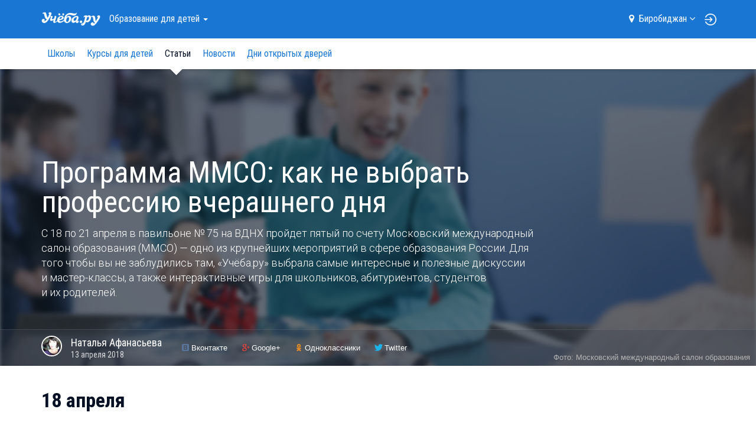

--- FILE ---
content_type: text/html; charset=UTF-8
request_url: https://bir.ucheba.ru/article/6109
body_size: 21126
content:
<!DOCTYPE html>

<html lang="ru">
	<head>
		<title>Программа ММСО: как не&nbsp;выбрать профессию вчерашнего дня — Учёба.ру</title>
<script>
    var isAuth = false;
</script>
<link rel="preload" href="//fonts.googleapis.com/css?family=Roboto:100,300,400,900&subset=latin,cyrillic" as="style">
<link rel="preload" href="//fonts.googleapis.com/css?family=Roboto+Condensed:400,300,700&subset=latin,cyrillic" as="style">

<link rel="apple-touch-icon" href="/apple-touch-icon.png">

<meta content="IE=edge" http-equiv="X-UA-Compatible">
<meta http-equiv="Content-Type" content="text/html; charset=utf-8">
<meta name="viewport" content="width=device-width, initial-scale=1.0, user-scalable=no">
<meta name="yandex-verification" content="1d57e9083ac15d2a" />
<meta name="verify-admitad" content="0858ab3f58" />


		<meta property="og:url" content="https://www.ucheba.ru/article/6109" />
				<meta property="og:image" content="https://www.ucheba.ru/pix/article/6109_image.big.png" />
				<meta property="og:image:width" content="1200" />
				<meta property="og:image:height" content="600" />
				<meta property="og:title" content="Программа ММСО: как не&nbsp;выбрать профессию вчерашнего дня" />
				<meta property="og:description" content="Самые интересные события Московского салона образования для школьников и&nbsp;родителей." />
				<meta name="description" content="Программа ММСО: как не&nbsp;выбрать профессию вчерашнего дня. Статьи и обзоры на Учёба.ру" />
				<meta name="mediator_author" content="Наталья Афанасьева" />
				<meta name="robots" content="noindex" />
		

<link rel='icon' type='image/svg+xml' href='/favicon.svg' />
<link rel="shortcut icon" href="/favicon.png" />
<link rel="apple-itouch-icon" href="/favicon.png" />
<link href='//fonts.googleapis.com/css?family=Roboto:100,300,400,900&subset=latin,cyrillic' rel='stylesheet' type='text/css'>
<link href='//fonts.googleapis.com/css?family=Roboto+Condensed:400,300,700&subset=latin,cyrillic' rel='stylesheet' type='text/css'>
<link rel="stylesheet" href="/css/asset/plugins.css?v81299949177">
<link rel="stylesheet" href="/css/asset/common.css?581299949177">

	<link rel="stylesheet" href="/css/bootstrap2-old-article.css">
	<link rel="stylesheet" href="/css/common-old-article.css">
	<link rel="canonical" href="https://www.ucheba.ru/article/6109">

<script>
    window.isDev = false;</script>

<script src="/js/asset/plugins.min.js?v111299949177"></script>
<script src="/js/asset/common.min.js?271299949177"></script>



	<script src="/js/MathJax/MathJax.js?config=TeX-AMS-MML_HTMLorMML"></script>
	<script src="/js/social-likes.init.js"></script>


<script type="text/javascript" src="/js/webstat.js?v201703"></script>
<script type="text/javascript">
	$(function() {
		$(document).data('webstat-options', {host: 'stats.ucheba.ru'});
        let block = $('*[data-webstat]');
		if (block.uchebaWebStat) {
            block.uchebaWebStat()
        }
	});
</script>
<!-- End Facebook Pixel Code -->

<!-- VK Pixel Code -->
<script type="text/javascript">!function(){var t=document.createElement("script");t.type="text/javascript",t.async=!0,t.src="https://vk.com/js/api/openapi.js?168",t.onload=function(){VK.Retargeting.Init("VK-RTRG-644667-bzPFz"),VK.Retargeting.Hit()},document.head.appendChild(t)}();</script><noscript><img src="https://vk.com/rtrg?p=VK-RTRG-644667-bzPFz" style="position:fixed; left:-999px;" alt=""/></noscript>
<!-- End VK Pixel Code -->
	</head>
	<body class="forKids">

		            <!--noindex-->
    <div
            class="advBlock"
            id="advBlock13"
            data-adv-block-id="13"
            data-device="all"
            data-adv-type="static"
            data-count="1"
    ></div>
    <!--/noindex-->
	

<div class="nav-sidebar js-nav-sidebar hidden-md hidden-lg">
    <div class="nav-sidebar__overlay js-nav-sidebar__overlay"></div>
    <div class="nav-sidebar__inner js-nav-sidebar__inner">
        <div class="nav-sidebar__body">
                            <h4 class="nav-sidebar__section-heading "><a href="/for-abiturients">Старшекласснику <br>и&nbsp;абитуриенту</a></h4>
                <ul class="nav-sidebar__section-list">
                                            <li class="nav-sidebar__section-sub "><a href="/for-abiturients/school">Подготовка к ЕГЭ и ОГЭ</a></li>
                                            <li class="nav-sidebar__section-sub "><a href="/prof/program">Профориентация</a></li>
                                            <li class="nav-sidebar__section-sub "><a href="/for-abiturients/planner">Планировщик поступления</a></li>
                                            <li class="nav-sidebar__section-sub "><a href="/for-abiturients/vuz">Вузы</a></li>
                                            <li class="nav-sidebar__section-sub "><a href="/for-abiturients/college">Колледжи</a></li>
                                            <li class="nav-sidebar__section-sub "><a href="/for-abiturients/speciality">Специальности</a></li>
                                            <li class="nav-sidebar__section-sub "><a href="/prof">Профессии</a></li>
                                            <li class="nav-sidebar__section-sub "><a href="/for-abiturients/olympiads">Олимпиады</a></li>
                                            <li class="nav-sidebar__section-sub "><a href="/for-abiturients/events">Дни открытых дверей</a></li>
                                            <li class="nav-sidebar__section-sub "><a href="/for-abiturients/vuz/rankings">Рейтинги</a></li>
                                            <li class="nav-sidebar__section-sub nav-sidebar__section-sub_active"><a href="/for-abiturients/articles">Статьи</a></li>
                                            <li class="nav-sidebar__section-sub "><a href="/for-abiturients/uz-news">Новости</a></li>
                                    </ul>
                            <h4 class="nav-sidebar__section-heading "><a href="/for-specialists">Обучение <br>для&nbsp;взрослых</a></h4>
                <ul class="nav-sidebar__section-list">
                                            <li class="nav-sidebar__section-sub "><a href="/for-specialists/courses">Курсы</a></li>
                                            <li class="nav-sidebar__section-sub "><a href="/for-specialists/mba">МВА</a></li>
                                            <li class="nav-sidebar__section-sub "><a href="/for-specialists/second-higher">Второе высшее</a></li>
                                            <li class="nav-sidebar__section-sub "><a href="/for-specialists/master-programs">Магистратура</a></li>
                                            <li class="nav-sidebar__section-sub "><a href="/for-specialists/postgraduate">Аспирантура</a></li>
                                            <li class="nav-sidebar__section-sub "><a href="/for-specialists/uz-news">Новости</a></li>
                                            <li class="nav-sidebar__section-sub "><a href="/for-specialists/events">Дни открытых дверей</a></li>
                                    </ul>
                            <h4 class="nav-sidebar__section-heading "><a href="/for-kids">Образование <br>для&nbsp;детей</a></h4>
                <ul class="nav-sidebar__section-list">
                                            <li class="nav-sidebar__section-sub "><a href="/for-kids/schools">Школы</a></li>
                                            <li class="nav-sidebar__section-sub "><a href="/for-kids/courses">Курсы для детей</a></li>
                                            <li class="nav-sidebar__section-sub nav-sidebar__section-sub_active"><a href="/for-kids/articles">Статьи</a></li>
                                            <li class="nav-sidebar__section-sub "><a href="/for-kids/uz-news">Новости</a></li>
                                            <li class="nav-sidebar__section-sub "><a href="/for-kids/uz-opendoors">Дни открытых дверей</a></li>
                                    </ul>
                            <h4 class="nav-sidebar__section-heading "><a href="/abroad">Обучение <br>за&nbsp;рубежом</a></h4>
                <ul class="nav-sidebar__section-list">
                                            <li class="nav-sidebar__section-sub "><a href="/abroad/search">Учебные заведения</a></li>
                                            <li class="nav-sidebar__section-sub nav-sidebar__section-sub_active"><a href="/abroad/articles">Статьи</a></li>
                                    </ul>
                            <h4 class="nav-sidebar__section-heading "><a href="/for-clients">Учебным <br>заведениям</a></h4>
                <ul class="nav-sidebar__section-list">
                                    </ul>
                        <div class="nav-sidebar__line"></div>
            <a rel="nofollow" class="nav-sidebar__location js-location-block-choose-other" href="javascript: void(0);">
                <span>Биробиджан</span>
                <i class="fa fa-map-marker"></i>
            </a>
        </div>
    </div>
</div>



<nav  class="navbar navbar-info navbar-top hidden-print " role="navigation">
	<div class="container">
		<div class="navbar-header">
            <button type="button" class="navbar-toggle pull-left hidden-md hidden-lg js-navbar-toggle">
                <span class="icon-bar"></span>
                <span class="icon-bar"></span>
                <span class="icon-bar"></span>
            </button>

            <a class="navbar-brand" href="/"><img src="/img/logo-ucheba-white.png" alt="Учёба.ру" /></a>

            <a class="navbar-login pull-right hidden-md hidden-lg" href="/my" rel="nofollow">
                                    <img src="/img/login.svg" alt="Логин" />
                            </a>
		</div>
                    <ul class="nav navbar-nav navbar-left hidden-sm hidden-xs">
                <li class="dropdown navbar-top-nav-left">
                    <a id="navbar-sections-button" class="dropdown-toggle" href="#" data-toggle="dropdown" role="button" aria-haspopup="true" aria-expanded="false">
                        Образование <br>для&nbsp;детей                        <span class="caret"></span>
                    </a>
                    <ul class="dropdown-menu" role="menu" aria-labelledby="navbar-sections-button">
                                                                            <li role="presentation" class="active"><a role="menuitem" href="/for-kids">Образование <br>для&nbsp;детей</a></li>
                                                    <li role="presentation" ><a role="menuitem" href="/for-abiturients">Старшекласснику <br>и&nbsp;абитуриенту</a></li>
                                                    <li role="presentation" ><a role="menuitem" href="/for-specialists">Обучение <br>для&nbsp;взрослых</a></li>
                                                    <li role="presentation" ><a role="menuitem" href="/abroad">Обучение <br>за&nbsp;рубежом</a></li>
                                                    <li role="presentation" ><a role="menuitem" href="/for-clients">Учебным <br>заведениям</a></li>
                                            </ul>
                </li>
            </ul>
                <ul class="nav navbar-nav navbar-right hidden-sm hidden-xs">
            <li class="navbar-top-domain">
                <a rel="nofollow" class="location-block-city js-location-block-choose-other" href="javascript: void(0);">
                    <i class="location-block-marker fa fa-map-marker"></i>
                    <span>Биробиджан</span>
                    <i class="location-block-arrow fa fa-angle-down"></i>
                </a>
                <div class="js-location-block"></div>
            </li>
            <!--noindex-->
            <li class="navbar-top-my-study">
                <div class="navbar-top-my-study-link">
                    <a class="navbar-login js-navbar-login" href="/my" rel="nofollow">
                                                    <img src="/img/login.svg" alt="Логин" />
                                            </a>
                </div>
            </li>
            <!--/noindex-->
                    </ul>
    </div>
</nav>



<div class="location-block location-block-choice-city d-none js-location-block-choice-city">
    <div class="location-block__inner">
        <div class="location-block-triangle-up"></div>
        <div class="location-block__header">
            <div class="location-block__current-city">Мой город&nbsp;&mdash; Биробиджан</div>
            <button type="button" class="js-location-block-close close" >&times;</button>
            <div class="location-block__choose-city">Выбрать другой город:</div>
        </div>
        <div class="location-block-city">
                        <div class="row">
                                    <div class="col-sm-4">
                        <ul class="location-block-city-list list-unstyled">
                                                            <li>
                                    <a href="//www.ucheba.ru/for-kids/articles">
                                        <i class="fa fa-angle-right"></i>Москва                                    </a>
                                </li>
                                                            <li>
                                    <a href="//spb.ucheba.ru/for-kids/articles">
                                        <i class="fa fa-angle-right"></i>Санкт-Петербург                                    </a>
                                </li>
                                                            <li>
                                    <a href="//abakan.ucheba.ru/for-kids/articles">
                                        <i class="fa fa-angle-right"></i>Абакан                                    </a>
                                </li>
                                                            <li>
                                    <a href="//anadyr.ucheba.ru/for-kids/articles">
                                        <i class="fa fa-angle-right"></i>Анадырь                                    </a>
                                </li>
                                                            <li>
                                    <a href="//arkhangelsk.ucheba.ru/for-kids/articles">
                                        <i class="fa fa-angle-right"></i>Архангельск                                    </a>
                                </li>
                                                            <li>
                                    <a href="//astrahan.ucheba.ru/for-kids/articles">
                                        <i class="fa fa-angle-right"></i>Астрахань                                    </a>
                                </li>
                                                            <li>
                                    <a href="//barnaul.ucheba.ru/for-kids/articles">
                                        <i class="fa fa-angle-right"></i>Барнаул                                    </a>
                                </li>
                                                            <li>
                                    <a href="//belgorod.ucheba.ru/for-kids/articles">
                                        <i class="fa fa-angle-right"></i>Белгород                                    </a>
                                </li>
                                                            <li>
                                    <a href="//bir.ucheba.ru/for-kids/articles">
                                        <i class="fa fa-angle-right"></i>Биробиджан                                    </a>
                                </li>
                                                            <li>
                                    <a href="//blagoveshchensk.ucheba.ru/for-kids/articles">
                                        <i class="fa fa-angle-right"></i>Благовещенск                                    </a>
                                </li>
                                                            <li>
                                    <a href="//bryansk.ucheba.ru/for-kids/articles">
                                        <i class="fa fa-angle-right"></i>Брянск                                    </a>
                                </li>
                                                            <li>
                                    <a href="//velnov.ucheba.ru/for-kids/articles">
                                        <i class="fa fa-angle-right"></i>Великий Новгород                                    </a>
                                </li>
                                                            <li>
                                    <a href="//vladivostok.ucheba.ru/for-kids/articles">
                                        <i class="fa fa-angle-right"></i>Владивосток                                    </a>
                                </li>
                                                            <li>
                                    <a href="//vladikavkaz.ucheba.ru/for-kids/articles">
                                        <i class="fa fa-angle-right"></i>Владикавказ                                    </a>
                                </li>
                                                            <li>
                                    <a href="//vladimir.ucheba.ru/for-kids/articles">
                                        <i class="fa fa-angle-right"></i>Владимир                                    </a>
                                </li>
                                                            <li>
                                    <a href="//volgograd.ucheba.ru/for-kids/articles">
                                        <i class="fa fa-angle-right"></i>Волгоград                                    </a>
                                </li>
                                                            <li>
                                    <a href="//vologda.ucheba.ru/for-kids/articles">
                                        <i class="fa fa-angle-right"></i>Вологда                                    </a>
                                </li>
                                                            <li>
                                    <a href="//voronezh.ucheba.ru/for-kids/articles">
                                        <i class="fa fa-angle-right"></i>Воронеж                                    </a>
                                </li>
                                                            <li>
                                    <a href="//gorno-altaysk.ucheba.ru/for-kids/articles">
                                        <i class="fa fa-angle-right"></i>Горно-Алтайск                                    </a>
                                </li>
                                                            <li>
                                    <a href="//grozny.ucheba.ru/for-kids/articles">
                                        <i class="fa fa-angle-right"></i>Грозный                                    </a>
                                </li>
                                                            <li>
                                    <a href="//eburg.ucheba.ru/for-kids/articles">
                                        <i class="fa fa-angle-right"></i>Екатеринбург                                    </a>
                                </li>
                                                            <li>
                                    <a href="//ivanovo.ucheba.ru/for-kids/articles">
                                        <i class="fa fa-angle-right"></i>Иваново                                    </a>
                                </li>
                                                            <li>
                                    <a href="//izhevsk.ucheba.ru/for-kids/articles">
                                        <i class="fa fa-angle-right"></i>Ижевск                                    </a>
                                </li>
                                                            <li>
                                    <a href="//irkutsk.ucheba.ru/for-kids/articles">
                                        <i class="fa fa-angle-right"></i>Иркутск                                    </a>
                                </li>
                                                            <li>
                                    <a href="//yoshkar-ola.ucheba.ru/for-kids/articles">
                                        <i class="fa fa-angle-right"></i>Йошкар-Ола                                    </a>
                                </li>
                                                            <li>
                                    <a href="//kazan.ucheba.ru/for-kids/articles">
                                        <i class="fa fa-angle-right"></i>Казань                                    </a>
                                </li>
                                                            <li>
                                    <a href="//kaliningrad.ucheba.ru/for-kids/articles">
                                        <i class="fa fa-angle-right"></i>Калининград                                    </a>
                                </li>
                                                            <li>
                                    <a href="//kaluga.ucheba.ru/for-kids/articles">
                                        <i class="fa fa-angle-right"></i>Калуга                                    </a>
                                </li>
                                                    </ul>
                    </div>
                                    <div class="col-sm-4">
                        <ul class="location-block-city-list list-unstyled">
                                                            <li>
                                    <a href="//kemerovo.ucheba.ru/for-kids/articles">
                                        <i class="fa fa-angle-right"></i>Кемерово                                    </a>
                                </li>
                                                            <li>
                                    <a href="//kirov.ucheba.ru/for-kids/articles">
                                        <i class="fa fa-angle-right"></i>Киров                                    </a>
                                </li>
                                                            <li>
                                    <a href="//kostroma.ucheba.ru/for-kids/articles">
                                        <i class="fa fa-angle-right"></i>Кострома                                    </a>
                                </li>
                                                            <li>
                                    <a href="//krasnodar.ucheba.ru/for-kids/articles">
                                        <i class="fa fa-angle-right"></i>Краснодар                                    </a>
                                </li>
                                                            <li>
                                    <a href="//krasnoyarsk.ucheba.ru/for-kids/articles">
                                        <i class="fa fa-angle-right"></i>Красноярск                                    </a>
                                </li>
                                                            <li>
                                    <a href="//crimea.ucheba.ru/for-kids/articles">
                                        <i class="fa fa-angle-right"></i>Крым                                    </a>
                                </li>
                                                            <li>
                                    <a href="//kurgan.ucheba.ru/for-kids/articles">
                                        <i class="fa fa-angle-right"></i>Курган                                    </a>
                                </li>
                                                            <li>
                                    <a href="//kursk.ucheba.ru/for-kids/articles">
                                        <i class="fa fa-angle-right"></i>Курск                                    </a>
                                </li>
                                                            <li>
                                    <a href="//kyzyl.ucheba.ru/for-kids/articles">
                                        <i class="fa fa-angle-right"></i>Кызыл                                    </a>
                                </li>
                                                            <li>
                                    <a href="//lipetsk.ucheba.ru/for-kids/articles">
                                        <i class="fa fa-angle-right"></i>Липецк                                    </a>
                                </li>
                                                            <li>
                                    <a href="//magadan.ucheba.ru/for-kids/articles">
                                        <i class="fa fa-angle-right"></i>Магадан                                    </a>
                                </li>
                                                            <li>
                                    <a href="//magas.ucheba.ru/for-kids/articles">
                                        <i class="fa fa-angle-right"></i>Магас                                    </a>
                                </li>
                                                            <li>
                                    <a href="//maykop.ucheba.ru/for-kids/articles">
                                        <i class="fa fa-angle-right"></i>Майкоп                                    </a>
                                </li>
                                                            <li>
                                    <a href="//mahachkala.ucheba.ru/for-kids/articles">
                                        <i class="fa fa-angle-right"></i>Махачкала                                    </a>
                                </li>
                                                            <li>
                                    <a href="//murmansk.ucheba.ru/for-kids/articles">
                                        <i class="fa fa-angle-right"></i>Мурманск                                    </a>
                                </li>
                                                            <li>
                                    <a href="//nalchik.ucheba.ru/for-kids/articles">
                                        <i class="fa fa-angle-right"></i>Нальчик                                    </a>
                                </li>
                                                            <li>
                                    <a href="//nmar.ucheba.ru/for-kids/articles">
                                        <i class="fa fa-angle-right"></i>Нарьян-Мар                                    </a>
                                </li>
                                                            <li>
                                    <a href="//nn.ucheba.ru/for-kids/articles">
                                        <i class="fa fa-angle-right"></i>Нижний Новгород                                    </a>
                                </li>
                                                            <li>
                                    <a href="//nsk.ucheba.ru/for-kids/articles">
                                        <i class="fa fa-angle-right"></i>Новосибирск                                    </a>
                                </li>
                                                            <li>
                                    <a href="//omsk.ucheba.ru/for-kids/articles">
                                        <i class="fa fa-angle-right"></i>Омск                                    </a>
                                </li>
                                                            <li>
                                    <a href="//orel.ucheba.ru/for-kids/articles">
                                        <i class="fa fa-angle-right"></i>Орел                                    </a>
                                </li>
                                                            <li>
                                    <a href="//orenburg.ucheba.ru/for-kids/articles">
                                        <i class="fa fa-angle-right"></i>Оренбург                                    </a>
                                </li>
                                                            <li>
                                    <a href="//penza.ucheba.ru/for-kids/articles">
                                        <i class="fa fa-angle-right"></i>Пенза                                    </a>
                                </li>
                                                            <li>
                                    <a href="//perm.ucheba.ru/for-kids/articles">
                                        <i class="fa fa-angle-right"></i>Пермь                                    </a>
                                </li>
                                                            <li>
                                    <a href="//petrozavodsk.ucheba.ru/for-kids/articles">
                                        <i class="fa fa-angle-right"></i>Петрозаводск                                    </a>
                                </li>
                                                            <li>
                                    <a href="//pkgo.ucheba.ru/for-kids/articles">
                                        <i class="fa fa-angle-right"></i>Петропавловск-Камчатский                                    </a>
                                </li>
                                                            <li>
                                    <a href="//pskov.ucheba.ru/for-kids/articles">
                                        <i class="fa fa-angle-right"></i>Псков                                    </a>
                                </li>
                                                            <li>
                                    <a href="//russia.ucheba.ru/for-kids/articles">
                                        <i class="fa fa-angle-right"></i>Россия                                    </a>
                                </li>
                                                    </ul>
                    </div>
                                    <div class="col-sm-4">
                        <ul class="location-block-city-list list-unstyled">
                                                            <li>
                                    <a href="//rostov.ucheba.ru/for-kids/articles">
                                        <i class="fa fa-angle-right"></i>Ростов-на-Дону                                    </a>
                                </li>
                                                            <li>
                                    <a href="//ryazan.ucheba.ru/for-kids/articles">
                                        <i class="fa fa-angle-right"></i>Рязань                                    </a>
                                </li>
                                                            <li>
                                    <a href="//salekhard.ucheba.ru/for-kids/articles">
                                        <i class="fa fa-angle-right"></i>Салехард                                    </a>
                                </li>
                                                            <li>
                                    <a href="//samara.ucheba.ru/for-kids/articles">
                                        <i class="fa fa-angle-right"></i>Самара                                    </a>
                                </li>
                                                            <li>
                                    <a href="//saransk.ucheba.ru/for-kids/articles">
                                        <i class="fa fa-angle-right"></i>Саранск                                    </a>
                                </li>
                                                            <li>
                                    <a href="//saratov.ucheba.ru/for-kids/articles">
                                        <i class="fa fa-angle-right"></i>Саратов                                    </a>
                                </li>
                                                            <li>
                                    <a href="//smolensk.ucheba.ru/for-kids/articles">
                                        <i class="fa fa-angle-right"></i>Смоленск                                    </a>
                                </li>
                                                            <li>
                                    <a href="//stavropol.ucheba.ru/for-kids/articles">
                                        <i class="fa fa-angle-right"></i>Ставрополь                                    </a>
                                </li>
                                                            <li>
                                    <a href="//syktyvkar.ucheba.ru/for-kids/articles">
                                        <i class="fa fa-angle-right"></i>Сыктывкар                                    </a>
                                </li>
                                                            <li>
                                    <a href="//tambov.ucheba.ru/for-kids/articles">
                                        <i class="fa fa-angle-right"></i>Тамбов                                    </a>
                                </li>
                                                            <li>
                                    <a href="//tver.ucheba.ru/for-kids/articles">
                                        <i class="fa fa-angle-right"></i>Тверь                                    </a>
                                </li>
                                                            <li>
                                    <a href="//tomsk.ucheba.ru/for-kids/articles">
                                        <i class="fa fa-angle-right"></i>Томск                                    </a>
                                </li>
                                                            <li>
                                    <a href="//tula.ucheba.ru/for-kids/articles">
                                        <i class="fa fa-angle-right"></i>Тула                                    </a>
                                </li>
                                                            <li>
                                    <a href="//tumen.ucheba.ru/for-kids/articles">
                                        <i class="fa fa-angle-right"></i>Тюмень                                    </a>
                                </li>
                                                            <li>
                                    <a href="//ulan-ude.ucheba.ru/for-kids/articles">
                                        <i class="fa fa-angle-right"></i>Улан-Удэ                                    </a>
                                </li>
                                                            <li>
                                    <a href="//ulyanovsk.ucheba.ru/for-kids/articles">
                                        <i class="fa fa-angle-right"></i>Ульяновск                                    </a>
                                </li>
                                                            <li>
                                    <a href="//ufa.ucheba.ru/for-kids/articles">
                                        <i class="fa fa-angle-right"></i>Уфа                                    </a>
                                </li>
                                                            <li>
                                    <a href="//khabarovsk.ucheba.ru/for-kids/articles">
                                        <i class="fa fa-angle-right"></i>Хабаровск                                    </a>
                                </li>
                                                            <li>
                                    <a href="//hmansy.ucheba.ru/for-kids/articles">
                                        <i class="fa fa-angle-right"></i>Ханты-Мансийск                                    </a>
                                </li>
                                                            <li>
                                    <a href="//cheboksary.ucheba.ru/for-kids/articles">
                                        <i class="fa fa-angle-right"></i>Чебоксары                                    </a>
                                </li>
                                                            <li>
                                    <a href="//chelyabinsk.ucheba.ru/for-kids/articles">
                                        <i class="fa fa-angle-right"></i>Челябинск                                    </a>
                                </li>
                                                            <li>
                                    <a href="//cherkessk.ucheba.ru/for-kids/articles">
                                        <i class="fa fa-angle-right"></i>Черкесск                                    </a>
                                </li>
                                                            <li>
                                    <a href="//chita.ucheba.ru/for-kids/articles">
                                        <i class="fa fa-angle-right"></i>Чита                                    </a>
                                </li>
                                                            <li>
                                    <a href="//elista.ucheba.ru/for-kids/articles">
                                        <i class="fa fa-angle-right"></i>Элиста                                    </a>
                                </li>
                                                            <li>
                                    <a href="//yuzhno-sakhalinsk.ucheba.ru/for-kids/articles">
                                        <i class="fa fa-angle-right"></i>Южно-Сахалинск                                    </a>
                                </li>
                                                            <li>
                                    <a href="//yakutsk.ucheba.ru/for-kids/articles">
                                        <i class="fa fa-angle-right"></i>Якутск                                    </a>
                                </li>
                                                            <li>
                                    <a href="//yar.ucheba.ru/for-kids/articles">
                                        <i class="fa fa-angle-right"></i>Ярославль                                    </a>
                                </li>
                                                    </ul>
                    </div>
                            </div>
        </div>
    </div>
	</div>

	<div class="container visible-print">
		<img src="/img/logo-ucheba-blue.png" alt="Учёба.ру" />
		<b class="text-primary ml-20">WWW.UCHEBA.RU</b>
		<hr class="mt-20 mb-0">
	</div>

	<nav class="navbar navbar-white navbar-internal js-navbar-second hidden-print hidden-sm hidden-xs" role="navigation">
		<div class="container">
			<div class="navbar-left" id="navbar-internal-collapse">
				<ul class="nav navbar-nav navbar-internal-nav-left js-navbar-center">
											<li ><a href="/for-kids/schools">Школы</a></li>
											<li ><a href="/for-kids/courses">Курсы для детей</a></li>
											<li class="active"><a href="/for-kids/articles">Статьи</a></li>
											<li ><a href="/for-kids/uz-news">Новости</a></li>
											<li ><a href="/for-kids/uz-opendoors">Дни открытых дверей</a></li>
														</ul>
				<ul class="nav navbar-nav navbar-right js-navbar-right">
					<li class="summer-program-link hidden-sm hidden-xs"></li>
				</ul>
			</div>
		</div>
	</nav>
	
		
		
		<div id="view">
			<div class="super-announce">
	<div class="container">
		<div class="super-announce__block minimized">
<!--			-->                <!--noindex-->
    <div
            class="advBlock"
            id="advBlock15"
            data-adv-block-id="15"
            data-device="all"
            data-adv-type="static"
            data-count="1"
    ></div>
    <!--/noindex-->
		</div>
	</div>
</div>

<div class="main-presentation main-presentation_content">
			<div class="main-presentation__bg-inner">
			<div class="main-presentation__bg" style="background-image: url('https://www.ucheba.ru/pix/article/6109_image.small.png');">&nbsp;</div>
		</div>
		<div class="container">
		<div class="row">
			<div class="col-md-9">
				<div class="main-presentation__inner main-presentation__inner_large">
					<div class="head-announce head-announce_text-lg">
						<h1 class="head-announce__title">
	Программа ММСО: как не&nbsp;выбрать профессию вчерашнего дня</h1>
							<div class="head-announce__lead">
								С&nbsp;18&nbsp;по&nbsp;21&nbsp;апреля в&nbsp;павильоне &#8470;&nbsp;75&nbsp;на ВДНХ пройдет пятый по&nbsp;счету Московский международный салон образования (ММСО)&nbsp;&mdash; одно из&nbsp;крупнейших мероприятий в&nbsp;сфере образования России. Для того чтобы вы&nbsp;не&nbsp;заблудились там, &laquo;Учёба.ру&raquo; выбрала самые интересные и&nbsp;полезные дискуссии и&nbsp;мастер-классы, а&nbsp;также интерактивные игры для школьников, абитуриентов, студентов и&nbsp;их&nbsp;родителей.							</div>
												</div>
				</div>
			</div>
		</div>
	</div>

	<div class="main-presentation__options">
		
<div class="container">
	<section class="main-presentation__options-item">
					<div class="person person-circle">
										<a href="/person/467552"><span class="userpic"><img src="https://www.ucheba.ru/pix/avatar/52/467552.jpeg" alt="Наталья Афанасьева" /></span></a>
	<div class="person-name" data-id="467552">
		<a href="/person/467552">Наталья <span>Афанасьева</span></a>
	</div>
    <div class="person-info">
                    </div>
														<div class="person-info">
						13&nbsp;апреля&nbsp;2018					</div>
							</div>
			</section>

		<section class="main-presentation__options-item mt-15-xs d-block-xs">
		<div class="social-actions clearfix">
				<div class="social-likes-init d-none">
<!--		<div class="facebook" title="Поделиться ссылкой на Фейсбуке">Facebook</div>-->
		<div class="vkontakte" title="Поделиться ссылкой во Вконтакте">Вконтакте</div>
		<div class="plusone" title="Поделиться ссылкой в Гугл-плюсе">Google+</div>
		<div class="odnoklassniki" title="Поделиться ссылкой в Одноклассниках">Одноклассники</div>
		<div class="twitter" title="Поделиться ссылкой в Твиттере">Twitter</div>
	</div>
			</div>
	</section>
</div>
	</div>

			<div class="main-presentation__photo-source">Фото: Московский международный салон образования</div>
	</div>

<div class="container margin-section">
	<div class="row">
		<article class="col-md-9">

                                <!--noindex-->
    <div
            class="advBlock"
            id="advBlock2"
            data-adv-block-id="2"
            data-device="all"
            data-adv-type="static"
            data-count="1"
    ></div>
    <!--/noindex-->
            
			
			
			<div class="mb-section">
				<div class="mb-section js-mediator-article">
					<div class="text-block ">
<h2>18&nbsp;апреля</h2>
</div>

<div class="block ">
<div class="params">
<dl class="heading">
	<dt>&nbsp;</dt>
	<dd>
	<h3>&laquo;Развитие навыков ХХI века в&nbsp;цифровых средах&raquo;</h3>
	</dd>
</dl>

<dl>
	<dt>Когда</dt>
	<dd>10:00&ndash;11:00</dd>
</dl>

<dl>
	<dt>Где</dt>
	<dd>Зал &laquo;Сухомлинский&raquo;</dd>
</dl>
</div>

<div class="text-block ">
<p>Цифровой мир для современного ребенка стал естественной средой обитания, и&nbsp;на&nbsp;этой новой реальности необходимо строить сегодня весь образовательный процесс. С&nbsp;какого возраста можно и&nbsp;нужно овладевать &laquo;языком машин&raquo;? Каковы современные решения для развития Computational Thinking в&nbsp;школьном и&nbsp;дополнительном образовании? Как развивать компетенции в&nbsp;цифровой среде? Об&nbsp;этом будут рассуждать эксперты: генеральный директор Lego Education International, ведущий экономист Всемирного банка и&nbsp;руководители отечественных образовательных программ.</p>
</div>
</div>

<div class="block ">
<div class="params">
<dl class="heading">
	<dt>&nbsp;</dt>
	<dd>
	<h3>&laquo;Лаборатория для юных исследователей: с&nbsp;когнитивной наукой&nbsp;&mdash; в&nbsp;профессии будущего&raquo;</h3>
	</dd>
</dl>

<dl>
	<dt>Когда</dt>
	<dd>11:00&ndash;11:50</dd>
</dl>

<dl>
	<dt>Где</dt>
	<dd>Зал профессий</dd>
</dl>
</div>

<div class="text-block ">
<p>Какие профессии будущего уже существуют в&nbsp;настоящем? Что такое междисциплинарные исследования, о&nbsp;которых сейчас так много говорят, в&nbsp;том числе в&nbsp;образовании? И&nbsp;как молодому исследователю перейти от&nbsp;теории к&nbsp;практике? Руководитель центра профориентации и&nbsp;довузовского образования &laquo;Про Psy&raquo; МГППУ Ольга Есенина и&nbsp;заведующий кафедрой общей психологии Института экспериментальной психологии МГППУ Иван Хватов постраются ответить на&nbsp;эти вопросы.</p>
</div>
</div>

<div class="block ">
<div class="params">
<dl class="heading">
	<dt>&nbsp;</dt>
	<dd>
	<h3>&laquo;Цифровой дизайн&nbsp;&mdash; новая математика&raquo;</h3>
	</dd>
</dl>

<dl>
	<dt>Когда</dt>
	<dd>11:00&ndash;11:50</dd>
</dl>

<dl>
	<dt>Где</dt>
	<dd>Зал навыков</dd>
</dl>
</div>

<div class="text-block ">
<p>Тем, кто уже понял необратимость всеобщей диджитализации и&nbsp;то, что она меняет рынок профессий будущего, будет интересно узнать о&nbsp;спецальности digital-дизайнера, которая становится все более востребованной. Тему цифрового дизайна и&nbsp;его роли среди профессий будущего раскроет Дэн Смит, куратор программы ArtsCool Digital Design Британской высшей школы дизайна.</p>
</div>
</div>

<div class="block ">
<div class="params">
<dl class="heading">
	<dt>&nbsp;</dt>
	<dd>
	<h3>&laquo;Инженерные проекты в&nbsp;области нейротехнологий&raquo;</h3>
	</dd>
</dl>

<dl>
	<dt>Когда</dt>
	<dd>12:00-12:50</dd>
</dl>

<dl>
	<dt>Где</dt>
	<dd>Зал навыков</dd>
</dl>
</div>

<div class="text-block ">
<p>Вне всякого сомнения, одно из&nbsp;самых важных направлений прогресса&nbsp;&mdash; нейротехнологии. Как они развивались? Какие сегодня существуют инженерные проекты в&nbsp;этой сфере? С&nbsp;какими проблемами мы&nbsp;столкнемся в&nbsp;будущем и&nbsp;какие навыки понадобятся для их&nbsp;решения? Об&nbsp;этом расскажет заведующий лабораторией прикладных кибернетических систем МФТИ, генеральный директор BiTronics Lab Тимур Бергалиев.</p>
</div>
</div>

<div class="block ">
<div class="params">
<dl class="heading">
	<dt>&nbsp;</dt>
	<dd>
	<h3>&laquo;Как найти дело жизни?&raquo;</h3>
	</dd>
</dl>

<dl>
	<dt>Когда</dt>
	<dd>17:00&ndash;17:50</dd>
</dl>

<dl>
	<dt>Где</dt>
	<dd>Игровая зона</dd>
</dl>
</div>

<div class="text-block ">
<p>Спикеры городского проекта &laquo;Школа новых технологий&raquo; проведут интерактивную сессию для подростков #ЛюбиДелай. Здесь будут искать ответы на&nbsp;вопросы, которые, возможно, помогут определиться с&nbsp;будущей профессией. Как выглядит путь к&nbsp;поиску призвания и&nbsp;дела жизни? Какие этапы должен пройти человек, прежде чем он&nbsp;выберет сферу деятельности по&nbsp;душе, в&nbsp;которой сможет реализовать свои сильные стороны? Что действительно важно осознавать и&nbsp;на&nbsp;что опираться при выборе?</p>
</div>
</div>

<div class="text-block ">
<h2>19&nbsp;апреля</h2>
</div>

<div class="block ">
<div class="params">
<dl class="heading">
	<dt>&nbsp;</dt>
	<dd>
	<h3>&laquo;Дополнительное образование в&nbsp;области роботехники: есть&nbsp;ли жизнь за&nbsp;МКАДом и&nbsp;рядом с&nbsp;&laquo;кванториумами?&raquo;</h3>
	</dd>
</dl>

<dl>
	<dt>Когда</dt>
	<dd>11:00&ndash;12:00</dd>
</dl>

<dl>
	<dt>Где</dt>
	<dd>Зал &laquo;Сухомлинский&raquo;</dd>
</dl>
</div>

<div class="text-block ">
<p>Сегодня по&nbsp;всей России открываются детские технопарки, оснащенные оборудованием, которое стоит десятки миллионов рублей. Как в&nbsp;этих условиях выжить традиционному дому пионеров или техническому кружку, как конкурировать с&nbsp;такими монстрами в&nbsp;соревнованиях? Как сделать так, чтобы расстояние в&nbsp;три тысячи километров не&nbsp;превратилось в&nbsp;пропасть между Москвой и&nbsp;регионами? Эти вопросы обсудят практики&nbsp;&mdash; те, кто занимается техническим образованием на&nbsp;разных уровнях: школьные учителя, тьютеры по&nbsp;роботехнике, руководители технопарков и&nbsp;кружков.</p>
</div>
</div>

<div class="block ">
<div class="params">
<dl class="heading">
	<dt>&nbsp;</dt>
	<dd>
	<h3>&laquo;Выбор профессии: от&nbsp;карьерной лестницы к&nbsp;матрице возможностей&raquo;</h3>
	</dd>
</dl>

<dl>
	<dt>Когда</dt>
	<dd>11:00&ndash;11:50</dd>
</dl>

<dl>
	<dt>Где</dt>
	<dd>Зал навыков</dd>
</dl>
</div>

<div class="text-block ">
<p>Чтобы достичь успеха в&nbsp;современном карьерном мире, нужно научиться выходить за&nbsp;рамки традиционных представлений о&nbsp;профессии и&nbsp;пути развития. Авторы программы считают, что сегодня впечатления становятся важнее материальных благ. Меняется и&nbsp;карьерный путь: в&nbsp;нем больше нет вертикальной лестницы, зато есть возможность перемещаться в&nbsp;разные стороны, выстраивая индивидуальную траекторию. О&nbsp;том, как это сделать, можно узнать на&nbsp;мастер-классе &laquo;Выбор профессии: от&nbsp;карьерной лестницы к&nbsp;матрице возможностей&raquo;.</p>
</div>
</div>

<div class="block ">
<div class="params">
<dl class="heading">
	<dt>&nbsp;</dt>
	<dd>
	<h3>&laquo;Профессии будущего в&nbsp;строительной отрасли: какие специальности будут популярны через 5-10&nbsp;лет&raquo;</h3>
	</dd>
</dl>

<dl>
	<dt>Когда</dt>
	<dd>11:00&ndash;11:50</dd>
</dl>

<dl>
	<dt>Где</dt>
	<dd>Зал профессий</dd>
</dl>
</div>

<div class="text-block ">
<p>С&nbsp;уверенностью можно сказать, что в&nbsp;течение следующих 10&nbsp;лет строительная отрасль будет развиваться и&nbsp;ей&nbsp;нужны будут современные специалисты. Кто они, какие профессии будущего востребованы в&nbsp;этой сфере? Ведущие эксперты и&nbsp;представители отраслевых вузов расскажут, какую специальность выбрать и&nbsp;куда пойти учиться тем, кто собирается работать в&nbsp;области строительства.</p>
</div>
</div>

<div class="block ">
<div class="params">
<dl class="heading">
	<dt>&nbsp;</dt>
	<dd>
	<h3>Игра &laquo;Конструктор профессий будущего&raquo;</h3>
	</dd>
</dl>

<dl>
	<dt>Когда</dt>
	<dd>13:00&ndash;13:50</dd>
</dl>

<dl>
	<dt>Где</dt>
	<dd>Игровая зона</dd>
</dl>
</div>

<div class="text-block ">
<p>В&nbsp;рамках игры &laquo;Конструктор профессий&raquo;, которую разработали в&nbsp;компании &laquo;Профилум&raquo;, предлагается представить, как будет развиваться та&nbsp;или иная профессия с&nbsp;точки зрения развития технологий. Интересно будет и&nbsp;детям, и&nbsp;родителям.</p>
</div>
</div>

<div class="block ">
<div class="params">
<dl class="heading">
	<dt>&nbsp;</dt>
	<dd>
	<h3>&laquo;Профориентация школьников в&nbsp;условиях турбулентности: как не&nbsp;выбрать профессию вчерашнего дня&raquo;</h3>
	</dd>
</dl>

<dl>
	<dt>Когда</dt>
	<dd>15:00&ndash;15:50</dd>
</dl>

<dl>
	<dt>Где</dt>
	<dd>Зал профессий</dd>
</dl>
</div>

<div class="text-block ">
<p>Мастер-класс основателя проекта &laquo;Антирабство&raquo; Алены Владимирской. Эксперт расскажет о&nbsp;том, почему сегодня нет смысла выбирать одну профессию на&nbsp;всю жизнь и&nbsp;как правильно спроектировать обучение.</p>
</div>

<div class="block ">
<div class="params">
<dl class="heading">
	<dt>&nbsp;</dt>
	<dd>
	<h3>&laquo;Открытая лабораторная&raquo;</h3>
	</dd>
</dl>

<dl>
	<dt>Когда</dt>
	<dd>16:00&ndash;16:50</dd>
</dl>

<dl>
	<dt>Где</dt>
	<dd>Игровая зона</dd>
</dl>
</div>

<div class="text-block ">
<p>Мир устроен сложно, но&nbsp;интересно. На&nbsp;&laquo;Открытой лабораторной&raquo; можно будет проверить свои знания в&nbsp;области естественных наук, развенчать популярные мифы, развеять заблуждения и&nbsp;&laquo;добавить науку в&nbsp;друзья&raquo; вместе с&nbsp;руководителем проекта Евгением Насыровым.</p>
</div>

<div class="text-block ">
<h2>20&nbsp;апреля</h2>
</div>

<div class="block ">
<div class="params">
<dl class="heading">
	<dt>&nbsp;</dt>
	<dd>
	<h3>&laquo;Карьера в&nbsp;высокотехнологичных компаниях&raquo;</h3>
	</dd>
</dl>

<dl>
	<dt>Когда</dt>
	<dd>13:00&ndash;13:50</dd>
</dl>

<dl>
	<dt>Где</dt>
	<dd>Зал навыков</dd>
</dl>
</div>

<div class="text-block ">
<p>Наукоемкое производство&nbsp;&mdash; одно из&nbsp;самых стабильных с&nbsp;точки зрения заработка и&nbsp;карьерных перспектив мест работы. О&nbsp;том, какие профессии будут востребованы в&nbsp;ближайшем будущем и&nbsp;где получить актуальные компетенции для такой работы, расскажет директор по&nbsp;внешним связям &laquo;Технополиса &laquo;Москва&raquo; Олеся Мальцева.</p>
</div>
</div>

<div class="block ">
<div class="params">
<dl class="heading">
	<dt>&nbsp;</dt>
	<dd>
	<h3>&laquo;Видеоблогер: профессия будущего или настоящего?&raquo;</h3>
	</dd>
</dl>

<dl>
	<dt>Когда</dt>
	<dd>13:00&ndash;13:50</dd>
</dl>

<dl>
	<dt>Где</dt>
	<dd>Зал профессий</dd>
</dl>
</div>

<div class="text-block ">
<p>Как научиться разговаривать на&nbsp;языке видеохостинга? Что такое структура канала? Как правильно публиковать видео? Что делать с&nbsp;комментариями и&nbsp;как вести себя, сталкиваясь с&nbsp;троллингом? Как развить личный бренд и&nbsp;общаться с&nbsp;аудиторией через камеру, выработав свой стиль? На&nbsp;эти вопросы ответит продюсер компании Starring, основатель онлайн-школы видеоблогинга для предпринимателей &laquo;Ювлогер&raquo; Алсу Акулова.</p>
</div>
</div>

<div class="block ">
<div class="params">
<dl class="heading">
	<dt>&nbsp;</dt>
	<dd>
	<h3>&laquo;Кто такие компьютерные лингвисты?&raquo;</h3>
	</dd>
</dl>

<dl>
	<dt>Когда</dt>
	<dd>14:00&ndash;14:50</dd>
</dl>

<dl>
	<dt>Где</dt>
	<dd>Зал профессий</dd>
</dl>
</div>

<div class="text-block ">
<p>Сегодня в&nbsp;области искусственного интеллекта и&nbsp;&laquo;больших данных&raquo; ведется множество разработок, в&nbsp;нее вкладывают миллиарды по&nbsp;всему миру. Одним из&nbsp;самых сложных и&nbsp;интересных видов данных являются тексты на&nbsp;&laquo;естественном&raquo; языке. Область применения компьютерных программ, понимающих человеческую речь, письменную и&nbsp;устную, очень широка. Но&nbsp;как научить машину действительно &laquo;понимать&raquo; тексты? Как превратить &laquo;многобукв&raquo; в&nbsp;&laquo;базу знаний&raquo;? Над чем сегодня работают компьютерные лингвисты и&nbsp;как к&nbsp;ним присоединиться?</p>
</div>
</div>

<div class="block ">
<div class="params">
<dl class="heading">
	<dt>&nbsp;</dt>
	<dd>
	<h3>&laquo;Запрос на&nbsp;креативность. Кто и&nbsp;как сейчас на&nbsp;него отвечает?&raquo;</h3>
	</dd>
</dl>

<dl>
	<dt>Когда</dt>
	<dd>17:00&ndash;18:00</dd>
</dl>

<dl>
	<dt>Где</dt>
	<dd>Зал &laquo;Сухомлинский&raquo;</dd>
</dl>
</div>

<div class="text-block ">
<p>Одна из&nbsp;главных претензий учащихся к&nbsp;системе образования основана на&nbsp;том, что &laquo;традиционные&raquo; институты слабо помогают развивать навыки, необходимые для достижения успеха. Среди важных междисциплинарных навыков, которые здесь часто упускают из&nbsp;виду,&nbsp;&mdash; создание и&nbsp;воплощение идей. И&nbsp;это происходит в&nbsp;условиях современного мира, когда именно на&nbsp;уровне идей происходит основная конкуренция между людьми. Участники дискуссии расскажут о&nbsp;своем опыте и&nbsp;практике, о&nbsp;том, кто и&nbsp;зачем приходит к&nbsp;ним учиться креативному мышлению. Среди участников&nbsp;&mdash; школа креативного мышления &laquo;Икра&raquo;, школа &laquo;КрашПро&raquo;, экспертный центр &laquo;Косорцим&raquo; (Британская высшая школа дизайна, Scream school, Московская школа кино, архитектурная школа &laquo;МАРШ&raquo;).</p>
</div>
</div>

<div class="text-block ">
<h2>21&nbsp;апреля</h2>
</div>

<div class="block ">
<div class="params">
<dl class="heading">
	<dt>&nbsp;</dt>
	<dd>
	<h3>&laquo;Говори так, чтобы тебя услышали&raquo;</h3>
	</dd>
</dl>

<dl>
	<dt>Когда</dt>
	<dd>10:00&ndash;10:50</dd>
</dl>

<dl>
	<dt>Где</dt>
	<dd>Зал профессий</dd>
</dl>
</div>

<div class="text-block ">
<p>&laquo;Официальный голос&raquo; телеканала &laquo;Москва&nbsp;24&raquo; Вера Коцюба расскажет участникам мастер-класса о&nbsp;том, как говорить, чтобы тебя услышали, и&nbsp;на&nbsp;какие три главных вопроса нужно ответить себе перед тем, как начать публичное выступление.</p>
</div>
</div>

<div class="block ">
<div class="params">
<dl class="heading">
	<dt>&nbsp;</dt>
	<dd>
	<h3>&laquo;ОБРАЗование будущего&raquo;</h3>
	</dd>
</dl>

<dl>
	<dt>Когда</dt>
	<dd>10:30&ndash;12:00</dd>
</dl>

<dl>
	<dt>Где</dt>
	<dd>Зал &laquo;Коменский&raquo;</dd>
</dl>
</div>

<div class="text-block ">
<p>Ведущие эксперты и&nbsp;аналитики, работающие над созданием образов будущего, в&nbsp;том числе в&nbsp;сфере образования, расскажут, что нас ждет в&nbsp;ближайшие годы. Почему мир будет меняться и&nbsp;что приводит к&nbsp;глобальным изменениям в&nbsp;жизни человечества? Какие глобальные проблемы мы&nbsp;можем решить, а&nbsp;какие нет? Что нужно знать и&nbsp;уметь взрослому человеку? Как взрослый может помочь ребенку подготовиться к&nbsp;жизни в&nbsp;большом мире и&nbsp;чему ребенок может научить взрослого? В&nbsp;рамках встречи эксперты Global Education Futures, московской школы управления &laquo;Сколково&raquo; и&nbsp;Института образования НИУ ВШЭ представят дайджест ведущих образовательных практик и&nbsp;технологий, направленных на&nbsp;формирование и&nbsp;закрепление навыков будущего.</p>
</div>
</div>

<div class="block ">
<div class="params">
<dl class="heading">
	<dt>&nbsp;</dt>
	<dd>
	<h3>&laquo;Баланс жизни и&nbsp;технологий. Цифровое детство и&nbsp;другие &bdquo;ужасы&ldquo; XXI&nbsp;века&raquo;</h3>
	</dd>
</dl>

<dl>
	<dt>Когда</dt>
	<dd>10:30&ndash;12:00</dd>
</dl>

<dl>
	<dt>Где</dt>
	<dd>Зал &laquo;Энди Уорхол&raquo;</dd>
</dl>
</div>

<div class="text-block ">
<p>Что такое детство с&nbsp;гаджетами, цифровое творчество и&nbsp;позитивный опыт взаимодействия с&nbsp;цифровой средой? Как найти здесь баланс? Что нужно делать родителю в&nbsp;условиях, когда детство его сына или дочери проходит в&nbsp;окружении технологий? Участников ждут выступления экспертов школы &laquo;Кодабра&raquo;, а&nbsp;также блок KidTalks, в&nbsp;рамках которого свое мнение о&nbsp;вызовах, опасностях, роли и&nbsp;возможностях новых цифровых технологий в&nbsp;жизни представят подростки 13-16&nbsp;лет.</p>
</div>
</div>

<div class="block ">
<div class="params">
<dl class="heading">
	<dt>&nbsp;</dt>
	<dd>
	<h3>&laquo;Отрасли будущего: на&nbsp;что стоит обратить внимание и&nbsp;куда пойти учиться, чтобы быть востребованным через 5-7&nbsp;лет&raquo;</h3>
	</dd>
</dl>

<dl>
	<dt>Когда</dt>
	<dd>11:00&ndash;11:50</dd>
</dl>

<dl>
	<dt>Где</dt>
	<dd>Зал профессий</dd>
</dl>
</div>

<div class="text-block ">
<p>Еще один мастер-класс руководителя проекта &laquo;Антирабство&raquo; Алены Владимирской. На&nbsp;этот раз речь пойдет о&nbsp;том, можно&nbsp;ли спрогнозировать взлет тех или иных отраслей уже сегодня и&nbsp;как это сделать. На&nbsp;выступлении вы&nbsp;узнаете, какие отрасли и&nbsp;направления перспективны, если судить по&nbsp;последним тенденциям рынка труда, какие компетенции, навыки и&nbsp;знания нужны человеку, который хочет преуспеть в&nbsp;ближайшие 5&ndash;7 лет и&nbsp;как правильно организовать и&nbsp;спланировать обучение сегодня, чтобы завтра попасть в&nbsp;перспективную компанию.</p>
</div>
</div>

<div class="block ">
<div class="params">
<dl class="heading">
	<dt>&nbsp;</dt>
	<dd>
	<h3>&laquo;Пятая четверть&raquo;</h3>
	</dd>
</dl>

<dl>
	<dt>Когда</dt>
	<dd>21&nbsp;апреля</dd>
</dl>

<dl>
	<dt>Где</dt>
	<dd>На&nbsp;разных площадках фестиваля</dd>
</dl>
</div>

<div class="text-block ">
<p>В&nbsp;рамках ММСО пройдет фестиваль детских лагерей &laquo;Пятая четверть&raquo;, посвященный образовательному отдыху. Помимо интерактивной программы для детей, здесь будет организован лекторий для родителей, где эксперты помогут сориентироваться на&nbsp;рынке образовательного отдыха, расскажут, как избежать типичных ошибок при выборе лагеря, обсудят с&nbsp;участниками детские возрастные кризисы и&nbsp;обсудят вопросы безопасности на&nbsp;отдыхе.</p>
</div>

<div class="text-block ">
<p><em>Вход на&nbsp;все мероприятия Московского международного салона образования свободный, для участия необходимо зарегистрироваться <a href="http://2018.mmco-expo.ru/moscow-reg/?a=start&amp;lang=ru" rel="nofollow">на&nbsp;сайте ММСО</a>.</em></p>
</div>
</div>
</div>
</div>

<div class="text-block full-screen-block bgr-gray padding-section">
<div class="row">
<div class="col-sm-9"><em>Ищете <a href="https://www.ucheba.ru/for-kids/schools">школу</a>, <a href="https://www.ucheba.ru/for-abiturients/vuz">вуз</a>, <a href="https://www.ucheba.ru/for-abiturients/college">колледж</a> или <a href="https://www.ucheba.ru/for-specialists/courses">курсы</a>? Все учебные заведения&nbsp;&mdash; <a href="https://www.ucheba.ru/">в&nbsp;каталоге &laquo;Учёба.ру&raquo;</a>!</em></div>
</div>
</div>
				</div>
			</div>

			<div class="clearfix">
				
<div class="container">
	<section class="main-presentation__options-item">
					<div class="person person-circle">
										<a href="/person/467552"><span class="userpic"><img src="https://www.ucheba.ru/pix/avatar/52/467552.jpeg" alt="Наталья Афанасьева" /></span></a>
	<div class="person-name" data-id="467552">
		<a href="/person/467552">Наталья <span>Афанасьева</span></a>
	</div>
    <div class="person-info">
                    </div>
														<div class="person-info">
						13&nbsp;апреля&nbsp;2018					</div>
							</div>
			</section>

		<section class="main-presentation__options-item mt-15-xs d-block-xs">
		<div class="social-actions clearfix">
				<div class="social-likes-init d-none">
<!--		<div class="facebook" title="Поделиться ссылкой на Фейсбуке">Facebook</div>-->
		<div class="vkontakte" title="Поделиться ссылкой во Вконтакте">Вконтакте</div>
		<div class="plusone" title="Поделиться ссылкой в Гугл-плюсе">Google+</div>
		<div class="odnoklassniki" title="Поделиться ссылкой в Одноклассниках">Одноклассники</div>
		<div class="twitter" title="Поделиться ссылкой в Твиттере">Twitter</div>
	</div>
			</div>
	</section>
</div>
			</div>

			<script id="js-mpf-mediator-init" data-counter="2819657" data-adaptive="true">!function(e){function t(t,n){if(!(n in e)){for(var r,a=e.document,i=a.scripts,o=i.length;o--;)if(-1!==i[o].src.indexOf(t)){r=i[o];break}if(!r){r=a.createElement("script"),r.type="text/javascript",r.async=!0,r.defer=!0,r.src=t,r.charset="UTF-8";;var d=function(){var e=a.getElementsByTagName("script")[0];e.parentNode.insertBefore(r,e)};"[object Opera]"==e.opera?a.addEventListener?a.addEventListener("DOMContentLoaded",d,!1):e.attachEvent("onload",d):d()}}}t("//top-fwz1.mail.ru/js/code.js","_tmr"),t("//mediator.imgsmail.ru/2/mpf-mediator.min.js","_mediator")}(window);</script>
		</article>

		<aside class="col-md-3">
			    <div class="clearfix">
        <div class="aside-banner-place">
            <div class="row">
                <section class="col-sm-4 col-md-12">
    <!--				-->                                                <!--noindex-->
    <div
            class="advBlock"
            id="advBlock3"
            data-adv-block-id="3"
            data-device="all"
            data-adv-type="static"
            data-count="1"
    ></div>
    <!--/noindex-->
                                    </section>
                <section class="col-sm-4 col-md-12">
                    <!--noindex--><div class="opx {zoneID: 64} center" id="zone64"></div><!--/noindex-->                </section>
                <section class="col-sm-4 col-md-12">
                    <!--noindex--><div class="opx {zoneID: 5} center" id="zone5"></div><!--/noindex-->                    <!--noindex--><div class="opx {zoneID: 6} center" id="zone6"></div><!--/noindex-->                </section>
            </div>
            <div class="clearfix">
                <!--noindex--><div class="opx {zoneID: 94} center" id="zone94"></div><!--/noindex-->            </div>
        </div>
    </div>
		</aside>
	</div>
</div>


    <div class="container">
        <script id="my-widget-script" async src="https://likemore-go.imgsmail.ru/widget.js" data-uid="ab74d9ba4d9ed2ba6b002b5a934f3818"></script>
        <div class="my-widget-anchor" data-cid="2f708aa5f88a7c12f282523fe2e73106"></div>
    </div>





<div id="comments">
	<div class="container margin-section">
		<div class="row">
			<div class="col-md-9">
				<div class="clearfix mb-20">
					<h2 class="text-center-xs mt-5 mr-15 pull-left">Обсуждение материала</h2>
					<a
						class="btn btn-primary js_allow_apo"
						href="#comments"
						data-mode="inline-form"
						data-target="#comment_add"
						data-url="/my/comment/form?referType=10&referId=6109"
					><i class="fa fa-pencil mr-5"></i>Оставить комментарий</a>
					<div class="mt-20" id="comment_add"></div>
				</div>
				<div
	class="comments"
	id="comments"
	data-comments-params="{&quot;referType&quot;:10,&quot;referId&quot;:&quot;6109&quot;,&quot;commentTheme&quot;:&quot;&quot;}"
	data-comments-href="/partial/comments/list"
></div>
<script type="text/javascript">
	$(function() {
		var hrefRE = /\b(https?:\/\/(([а-яёa-z0-9-_]+\.)+[а-яёa-z0-9]{2,})((\/[^\s\/]+)*\/[^\s\/]*[^.,!?&\s]|\/)?)/gim;

		function updateComments($selector, html) {
			$selector.html(html);
			$selector.find('.comments-form-text').each(function() {
				var $this = $(this);
				$this.html($this.html().replace(hrefRE, function (match, p1, domain, p3, request) {
					match = $('<div />').html(match).text();
					request = $('<div />').html(request).text();
					var $a = $('<a>').attr('href', match).attr('title', match).attr('target', '_blank');
					$a.html(domain + (request.length > 13 ? '/&hellip;' + $('<div />').text(request.substring(request.length - 10)).html() : request));
					return $a[0].outerHTML;
				}));
			});

            setTimeout(() => {
                HashDependence.init()
            }, 0)
		}

		$('.comments')
			.on('comments.load', function() {
				var
					$comments = $(this),
					params = $comments.data('commentsParams');

				if((match = /comment_(\d+)$/.exec(window.location.hash))) {
					params['id'] = match[1];
				}

				$.get($comments.data('commentsHref'), params, function(data) {
					updateComments($comments, data);
					processHashAPO();
					if (window.location.hash !== '#') {
						var $block = $comments.find(window.location.hash).closest('.js-comments-children');

						if ($block.is(':hidden')) {
							$block.show();
						}

                      if (window.location.hash) {
                        document.getElementById(window.location.hash.replace("#", "")).scrollIntoView(true);
                      }
					}
					$comments.trigger('comments.loaded');
				});
			})
			.on('click', '.paginator a', function(e) {
				var
					$this = $(this),
					$comments = $this.closest('.comments');

				e.preventDefault();

				$comments.empty();

				$.get($comments.data('commentsHref') + $this.data('href'), function(data) {
					updateComments($comments, data);
					window.location.hash = '#comments';
					$comments.trigger('comments.loaded');
				});
			})
			.trigger('comments.load');
	});
</script>
			</div>
		</div>
	</div>

	</div>
		</div>

		
<!--noindex--><div class="opx {zoneID: 95} center" id="zone95"></div><!--/noindex-->

	<script>
		$(function(){
			var optionsAnnounces = {
				responsive: {
					0:{
						items:1,
						margin: 10,
						stagePadding: 60
					},
					450:{
						items:2
					},
					767:{
						items:3
					},
					1200:{
						items:4
					}
				},
				nav: false,
				margin: 30,
				loop: true,
				smartSpeed: 500
			};
			carouselOwl($('#projects-line'), optionsAnnounces);
		});
	</script>

	<div class="bgr-dark padding-section hidden-print">
		<div class="container">

			<div class="clearfix">
				<h2 class="pull-left">Cпецпроекты</h2>
				<div class="pull-right">

					<div class="carousel-controls-circle">
						<a class="owl-prev" href="#projects-line">
							<span class="fa fa-angle-left"></span>
						</a>
						<a class="owl-next" href="#projects-line">
							<span class="fa fa-angle-right"></span>
						</a>
					</div>

				</div>
			</div>

			<div class="projects-line owl-carousel" id="projects-line">
                <section class="projects-line__item">
                    <a class="projects-line__img" href="https://odp.ucheba.ru/msu_chemical_magistracy?utm_campaign=MSU_magistracy&utm_source=ucheba&utm_medium=banner&utm_content=black_strip">
                        <img src="https://ucheba.ru/pix/static/logo-mgu_2.png" alt="Магистратура МГУ им. М.В.Ломоносова" style="max-width: 200px;">
                    </a>
                    <h3 class="projects-line__title">
                        <a href="https://odp.ucheba.ru/msu_chemical_magistracy?utm_campaign=MSU_magistracy&utm_source=ucheba&utm_medium=banner&utm_content=black_strip">Магистратура МГУ им. М.В.Ломоносова</a>
                    </h3>
                    <div class="projects-line__lead">
                        для выпускников технических и химических факультетов
                    </div>
                </section>
                <section class="projects-line__item">
                    <a class="projects-line__img" href="https://www.ucheba.ru/dubai?utm_source=ucheba&utm_medium=banner&utm_content=black_strip">
                        <img src="https://www.ucheba.ru/pix/article/project_logo_dubai.png" alt="Образование в Дубае" style="max-width: 200px;">
                    </a>
                    <h3 class="projects-line__title">
                        <a href="https://www.ucheba.ru/dubai?utm_source=ucheba&utm_medium=banner&utm_content=black_strip">Образование в Дубае</a>
                    </h3>
                    <div class="projects-line__lead">
                        Образование в Дубае - выбери карьеру мечты!
                    </div>
                </section>
                <section class="projects-line__item">
                    <a class="projects-line__img" href="https://odp.ucheba.ru/kems">
                        <img src="https://ucheba.ru/pix/static/Special_project_external/kems.png" alt="Колледж экономических международных связей" style="max-width: 200px;">
                    </a>
                    <h3 class="projects-line__title">
                        <a href="https://odp.ucheba.ru/kems">Колледж экономических международных связей</a>
                    </h3>
                    <div class="projects-line__lead">
                        Для выпускников 9 и 11 классов.
                    </div>
                </section>

                <section class="projects-line__item">
                    <a class="projects-line__img" href="https://odp.ucheba.ru/rosdistant">
                        <img src="https://www.ucheba.ru/pix/upload/articles/logo__rosdistans_white.png" alt="Высшее образование онлайн" style="max-width: 200px;">
                    </a>
                    <h3 class="projects-line__title">
                        <a href="https://odp.ucheba.ru/rosdistant">Высшее образование онлайн</a>
                    </h3>
                    <div class="projects-line__lead">
                        Федеральный проект дистанционного образования.
                    </div>
                </section>

				<section class="projects-line__item">
					<a class="projects-line__img" href="https://rodnyegoroda.ucheba.ru/?form=ucheba.spa">
						<img src="/img/special/logo-rodnye-goroda.svg" alt="Я б в нефтяники пошел" style="max-width: 200px;">
					</a>
					<h3 class="projects-line__title">
						<a href="https://rodnyegoroda.ucheba.ru/?form=ucheba.spa">Я&nbsp;б&nbsp;в&nbsp;нефтяники пошел!</a>
					</h3>
					<div class="projects-line__lead">
                        Пройди тест, узнай свою будущую профессию и&nbsp;как её&nbsp;получить.
					</div>
				</section>
									<section class="projects-line__item">
						<a class="projects-line__img" href="/project/technologies_of_the_future?form=ucheba.spa">
							<img src="https://www.ucheba.ru/pix/article/project_logo_technologies_of_the_future.png" alt="Технологии будущего">
						</a>
						<h3 class="projects-line__title">
							<a href="/project/technologies_of_the_future?form=ucheba.spa">Технологии будущего</a>
						</h3>
						<div class="projects-line__lead">
							Вдохновитесь идеей стать крутым инженером, чтобы изменить мир						</div>
					</section>
										<section class="projects-line__item">
						<a class="projects-line__img" href="/project/student_projects?form=ucheba.spa">
							<img src="https://www.ucheba.ru/pix/article/project_logo_student_projects.png" alt="Студенческие проекты">
						</a>
						<h3 class="projects-line__title">
							<a href="/project/student_projects?form=ucheba.spa">Студенческие проекты</a>
						</h3>
						<div class="projects-line__lead">
							Студенты МосПолитеха рассказывают о своих изобретениях						</div>
					</section>
										<section class="projects-line__item">
						<a class="projects-line__img" href="/project/mirea?form=ucheba.spa">
							<img src="https://www.ucheba.ru/pix/article/project_logo_mirea.png" alt="Химия и биотехнологии в РТУ МИРЭА">
						</a>
						<h3 class="projects-line__title">
							<a href="/project/mirea?form=ucheba.spa">Химия и биотехнологии в РТУ МИРЭА</a>
						</h3>
						<div class="projects-line__lead">
							120 лет опыта подготовки						</div>
					</section>
										<section class="projects-line__item">
						<a class="projects-line__img" href="/project/igumo?form=ucheba.spa">
							<img src="https://www.ucheba.ru/pix/article/project_logo_igumo.png" alt="Международный колледж искусств и коммуникаций">
						</a>
						<h3 class="projects-line__title">
							<a href="/project/igumo?form=ucheba.spa">Международный колледж искусств и коммуникаций</a>
						</h3>
						<div class="projects-line__lead">
							МКИК&nbsp;&mdash; современный колледж						</div>
					</section>
										<section class="projects-line__item">
						<a class="projects-line__img" href="/project/english?form=ucheba.spa">
							<img src="https://www.ucheba.ru/pix/article/project_logo_english.png" alt="Английский язык">
						</a>
						<h3 class="projects-line__title">
							<a href="/project/english?form=ucheba.spa">Английский язык</a>
						</h3>
						<div class="projects-line__lead">
							Совместно с&nbsp;экспертами Wall Street English мы решили рассказать об&nbsp;английском языке так, чтобы его захотелось выучить.						</div>
					</section>
										<section class="projects-line__item">
						<a class="projects-line__img" href="/project/websafety?form=ucheba.spa">
							<img src="https://www.ucheba.ru/pix/article/project_logo_websafety.png" alt="15&nbsp;правил безопасного поведения в&nbsp;интернете">
						</a>
						<h3 class="projects-line__title">
							<a href="/project/websafety?form=ucheba.spa">15&nbsp;правил безопасного поведения в&nbsp;интернете</a>
						</h3>
						<div class="projects-line__lead">
							Простые, но важные правила безопасного поведения в Сети.						</div>
					</section>
										<section class="projects-line__item">
						<a class="projects-line__img" href="/project/olymp?form=ucheba.spa">
							<img src="https://www.ucheba.ru/pix/article/project_logo_olymp.png" alt="Олимпиады для школьников">
						</a>
						<h3 class="projects-line__title">
							<a href="/project/olymp?form=ucheba.spa">Олимпиады для школьников</a>
						</h3>
						<div class="projects-line__lead">
							Перечень, календарь, уровни, льготы.						</div>
					</section>
										<section class="projects-line__item">
						<a class="projects-line__img" href="/project/rea?form=ucheba.spa">
							<img src="https://www.ucheba.ru/pix/article/project_logo_rea.png" alt="Первый экономический">
						</a>
						<h3 class="projects-line__title">
							<a href="/project/rea?form=ucheba.spa">Первый экономический</a>
						</h3>
						<div class="projects-line__lead">
							Рассказываем о&nbsp;том, чем живёт и&nbsp;как устроен РЭУ&nbsp;имени&nbsp;Г.В.&nbsp;Плеханова.						</div>
					</section>
										<section class="projects-line__item">
						<a class="projects-line__img" href="/project/holland?form=ucheba.spa">
							<img src="https://www.ucheba.ru/pix/article/project_logo_holland.png" alt="Билет в&nbsp;Голландию">
						</a>
						<h3 class="projects-line__title">
							<a href="/project/holland?form=ucheba.spa">Билет в&nbsp;Голландию</a>
						</h3>
						<div class="projects-line__lead">
							Участвуй в конкурсе и&nbsp;выиграй поездку в&nbsp;Голландию на&nbsp;обучение в&nbsp;одной из&nbsp;летних школ Университета Радбауд.						</div>
					</section>
										<section class="projects-line__item">
						<a class="projects-line__img" href="/project/digital-heroes?form=ucheba.spa">
							<img src="https://www.ucheba.ru/pix/article/project_logo_digital-heroes.png" alt="Цифровые герои">
						</a>
						<h3 class="projects-line__title">
							<a href="/project/digital-heroes?form=ucheba.spa">Цифровые герои</a>
						</h3>
						<div class="projects-line__lead">
							Они создают интернет-сервисы, социальные сети, игры и&nbsp;приложения, которыми ежедневно пользуются миллионы людей во&nbsp;всём мире.						</div>
					</section>
										<section class="projects-line__item">
						<a class="projects-line__img" href="/project/future?form=ucheba.spa">
							<img src="https://www.ucheba.ru/pix/article/project_logo_future.png" alt="Работа будущего">
						</a>
						<h3 class="projects-line__title">
							<a href="/project/future?form=ucheba.spa">Работа будущего</a>
						</h3>
						<div class="projects-line__lead">
							Как новые технологии, научные открытия и&nbsp;инновации изменят ландшафт на&nbsp;рынке труда в&nbsp;ближайшие 20-30 лет						</div>
					</section>
										<section class="projects-line__item">
						<a class="projects-line__img" href="/project/foxford?form=ucheba.spa">
							<img src="https://www.ucheba.ru/pix/article/project_logo_foxford.png" alt="Профессии мечты">
						</a>
						<h3 class="projects-line__title">
							<a href="/project/foxford?form=ucheba.spa">Профессии мечты</a>
						</h3>
						<div class="projects-line__lead">
							Совместно с&nbsp;центром онлайн-обучения Фоксфорд мы&nbsp;решили узнать у&nbsp;школьников, кем они мечтают стать и&nbsp;куда планируют поступать.						</div>
					</section>
										<section class="projects-line__item">
						<a class="projects-line__img" href="/project/economics?form=ucheba.spa">
							<img src="https://www.ucheba.ru/pix/article/project_logo_economics.png" alt="Экономическое образование">
						</a>
						<h3 class="projects-line__title">
							<a href="/project/economics?form=ucheba.spa">Экономическое образование</a>
						</h3>
						<div class="projects-line__lead">
							О том, что&nbsp;собой представляет современная экономика, и&nbsp;какие карьерные перспективы открываются перед будущими экономистами.						</div>
					</section>
										<section class="projects-line__item">
						<a class="projects-line__img" href="/project/humanities?form=ucheba.spa">
							<img src="https://www.ucheba.ru/pix/article/project_logo_humanities.png" alt="Гуманитарная сфера">
						</a>
						<h3 class="projects-line__title">
							<a href="/project/humanities?form=ucheba.spa">Гуманитарная сфера</a>
						</h3>
						<div class="projects-line__lead">
							Разговариваем с&nbsp;экспертами о&nbsp;важности гуманитарного образования и&nbsp;областях его применения на&nbsp;практике.						</div>
					</section>
										<section class="projects-line__item">
						<a class="projects-line__img" href="/project/engineers?form=ucheba.spa">
							<img src="https://www.ucheba.ru/pix/article/project_logo_engineers.png" alt="Молодые инженеры">
						</a>
						<h3 class="projects-line__title">
							<a href="/project/engineers?form=ucheba.spa">Молодые инженеры</a>
						</h3>
						<div class="projects-line__lead">
							Инженерные специальности становятся всё более востребованными и&nbsp;перспективными.						</div>
					</section>
										<section class="projects-line__item">
						<a class="projects-line__img" href="/project/public-service?form=ucheba.spa">
							<img src="https://www.ucheba.ru/pix/article/project_logo_public-service.png" alt="Табель о&nbsp;рангах">
						</a>
						<h3 class="projects-line__title">
							<a href="/project/public-service?form=ucheba.spa">Табель о&nbsp;рангах</a>
						</h3>
						<div class="projects-line__lead">
							Что такое гражданская служба, кто такие госслужащие и&nbsp;какое образование является хорошим стартом для будущих чиновников.						</div>
					</section>
										<section class="projects-line__item">
						<a class="projects-line__img" href="/project/sibur?form=ucheba.spa">
							<img src="https://www.ucheba.ru/pix/article/project_logo_sibur.png" alt="Карьера в&nbsp;нефтехимии">
						</a>
						<h3 class="projects-line__title">
							<a href="/project/sibur?form=ucheba.spa">Карьера в&nbsp;нефтехимии</a>
						</h3>
						<div class="projects-line__lead">
							Нефтехимия&nbsp;&mdash; это инновации, реальное производство продукции, которая есть в&nbsp;каждом доме.						</div>
					</section>
								</div>

		</div>
	</div>


<div class="bgr-darken-gray  hidden-print social">
	<div class="container">
		<div class="social-frames">
            		</div>
	</div>
</div>

<footer class="page-footer hidden-print page-footer_with-border-top bgr-dark">
	<div class="container page-footer__container">
		<div class="page-footer__row page-footer__row-main">
<!--            <div class="page-footer-logo hidden-sm hidden-md">-->
<!--                <a href="/"><img src="/img/logo-ucheba-white.png" alt="Учёба.ру" /></a>-->
<!--            </div>-->
            <div class="page-footer-main">
                <h2 class="page-footer-title">Готовим к поступлению в лучшие вузы России</h2>
                <a href="/for-abiturients/school" class="page-footer-button">Бесплатный пробный урок</a>
            </div>
            <div class="page-footer-info">
                <div class="page-footer-exams">
                    <span class="page-footer-exams-header">Подготовка к ЕГЭ</span>
                    <ul class="page-footer-exams-ul">
                                                    <li class="page-footer-exam"><a href="/for-abiturients/ege/russian">ЕГЭ по русскому языку</a></li>
                                                    <li class="page-footer-exam"><a href="/for-abiturients/ege/mathematics">ЕГЭ по математике </a></li>
                                                    <li class="page-footer-exam"><a href="/for-abiturients/ege/social">ЕГЭ по обществознанию</a></li>
                                                    <li class="page-footer-exam"><a href="/for-abiturients/ege/biology">ЕГЭ по биологии</a></li>
                                                    <li class="page-footer-exam"><a href="/for-abiturients/ege/informatics">ЕГЭ по информатике</a></li>
                                                    <li class="page-footer-exam"><a href="/for-abiturients/ege/physics">ЕГЭ по физике</a></li>
                                                    <li class="page-footer-exam"><a href="/for-abiturients/ege/history">ЕГЭ по истории</a></li>
                                                    <li class="page-footer-exam"><a href="/for-abiturients/ege/literature">ЕГЭ по литературе</a></li>
                                                    <li class="page-footer-exam"><a href="/for-abiturients/ege/english">ЕГЭ по английскому языку</a></li>
                                                    <li class="page-footer-exam"><a href="/for-abiturients/ege/chemistry">ЕГЭ по химии</a></li>
                                            </ul>
                    <span class="page-footer-exams-a">Все предметы</span>
                </div>
                <div class="page-footer-exams">
                    <span class="page-footer-exams-header">Подготовка к ОГЭ</span>
                    <ul class="page-footer-exams-ul">
                                                    <li class="page-footer-exam"><a href="/for-abiturients/oge/russian">ОГЭ по русскому языку</a></li>
                                                    <li class="page-footer-exam"><a href="/for-abiturients/oge/mathematics">ОГЭ по математике </a></li>
                                                    <li class="page-footer-exam"><a href="/for-abiturients/oge/social">ОГЭ по обществознанию</a></li>
                                                    <li class="page-footer-exam"><a href="/for-abiturients/oge/biology">ОГЭ по биологии</a></li>
                                                    <li class="page-footer-exam"><a href="/for-abiturients/oge/informatics">ОГЭ по информатике</a></li>
                                                    <li class="page-footer-exam"><a href="/for-abiturients/oge/physics">ОГЭ по физике</a></li>
                                                    <li class="page-footer-exam"><a href="/for-abiturients/oge/history">ОГЭ по истории</a></li>
                                                    <li class="page-footer-exam"><a href="/for-abiturients/oge/literature">ОГЭ по литературе</a></li>
                                                    <li class="page-footer-exam"><a href="/for-abiturients/oge/english">ОГЭ по английскому языку</a></li>
                                                    <li class="page-footer-exam"><a href="/for-abiturients/oge/chemistry">ОГЭ по химии</a></li>
                                            </ul>
                    <span class="page-footer-exams-a">Все предметы</span>
                </div>
            </div>
		</div>
        <script>
            function collapseBottomExams(el, limit = 6) {
                var count = 0
                el.children('li').each(function () {
                    if (count < limit) {
                        $(this).show()
                    } else {
                        $(this).hide()
                    }
                    count++
                })
            }

            function showBottomExams(el) {
                el.children('li').each(function () {
                    $(this).show()
                })
            }
            $('.page-footer-exams-a').click(function () {
                var el = $(this)
                if (el.text() === 'Все предметы') {
                    el.text('Скрыть')
                    showBottomExams(el.prev('ul'))
                } else {
                    el.text('Все предметы')
                    collapseBottomExams(el.prev('ul'))
                }
            })

            $('.page-footer-exams-ul').each(function () {
                collapseBottomExams($(this))
            })
        </script>
        <div class="page-footer__hr"></div>
        <div class="page-footer__row page-footer__row-bottom">
            <ul class="page-footer-links list-unstyled list-inline mb-0">
                <li><a href="/for-clients">Учебным заведениям</a></li>
                <li><a target="_blank" href="/license.pdf">Пользовательское соглашение</a></li>
                <li><a href="/agreement">Правила сайта</a></li>
            </ul>
            <ul class="page-footer-social list-unstyled list-inline mb-0">
                <li><a rel="nofollow" target="_blank" href="https://vk.com/ucheba_rus"><i class="fa fa-vk"></i></a></li>
                                <li><a rel="nofollow" target="_blank" href="https://twitter.com/uchebaru"><i class="fa fa-twitter"></i></a></li>
            </ul>
        </div>
		<div class="pull-right mt-5">
			<!-- Yandex.Metrika counter -->
<script type="text/javascript" >
   (function(m,e,t,r,i,k,a){m[i]=m[i]||function(){(m[i].a=m[i].a||[]).push(arguments)};
   m[i].l=1*new Date();
   for (var j = 0; j < document.scripts.length; j++) {if (document.scripts[j].src === r) { return; }}
   k=e.createElement(t),a=e.getElementsByTagName(t)[0],k.async=1,k.src=r,a.parentNode.insertBefore(k,a)})
   (window, document, "script", "https://mc.yandex.ru/metrika/tag.js", "ym");

   ym(2330005, "init", {
        clickmap:true,
        trackLinks:true,
        accurateTrackBounce:true,
        webvisor:true
   });
</script>
<noscript><div><img src="https://mc.yandex.ru/watch/2330005" style="position:absolute; left:-9999px;" alt="" /></div></noscript>
<!-- /Yandex.Metrika counter -->

<!-- begin of Top100 code -->
<!-- 
<script id="top100Counter" type="text/javascript" src="https://counter.rambler.ru/top100.jcn?1139129"></script>
<noscript>
	<a href="http://top100.rambler.ru/navi/1139129/">
		<img src="//counter.rambler.ru/top100.cnt?1139129" alt="Rambler's Top100" border="0" width="0" height="0" border="0" />
	</a>
</noscript>
	<a href="http://top100.rambler.ru/navi/1139129/">
		<img src="//top100.rambler.ru/top100/banner-88x31-rambler-blue3.gif" alt="Rambler's Top100" width="0" height="0" border="0" /></a>
-->
<!-- end of Top100 code -->
<!-- tns-counter.ru -->
<script type="text/javascript">
    (new Image()).src = '//www.tns-counter.ru/V13a***R>' + document.referrer.replace(/\*/g,'%2a') + '*rdwmedia_ru/ru/UTF-8/tmsec=ucheba_total/' + Math.round(Math.random()*1E9);
</script>
<noscript>
	<img src="http://www.tns-counter.ru/V13a****rdwmedia_ru/ru/UTF-8/tmsec=ucheba_total/" width="1" height="1" alt="Пиксель tns counter" />
</noscript>
<!--/ tns-counter.ru -->
		</div>
	</div>
</footer>

<a class="back-to-top hidden-print" href="#"><i class="fa fa-long-arrow-up"></i></a>





<script type="application/ld+json">
{"@context":"http:\/\/schema.org","@type":"Article","mainEntityOfPage":{"@type":"WebPage","@id":"https:\/\/www.ucheba.ru\/article\/6109"},"headline":"Программа ММСО: как не выбрать профессию вчерашнего дня","image":["https:\/\/www.ucheba.ru\/pix\/article\/6109_image.big.png"],"datePublished":"2018-04-09T16:24:39+03:00","dateModified":"2018-04-13T12:54:28+03:00","author":{"@type":"Person","name":"Наталья Афанасьева"},"publisher":{"@type":"Organization","name":"Учёба.ру","logo":{"@type":"ImageObject","url":"https:\/\/www.ucheba.ru\/img\/social_logo.png"}},"description":"С 18 по 21 апреля в павильоне № 75 на ВДНХ пройдет пятый по счету Московский международный салон образования (ММСО) — одно из крупнейших мероприятий в сфере образования России. Для того чтобы вы не заблудились там, «Учёба.ру» выбрала самые интересные и полезные дискуссии и мастер-классы, а также интерактивные игры для школьников, абитуриентов, студентов и их родителей."}</script>

<script type="application/ld+json">
{"@context":"http:\/\/schema.org","@type":"BreadcrumbList","itemListElement":[{"@type":"ListItem","position":1,"item":{"@id":"https:\/\/bir.ucheba.ru\/","name":"Учёба.ру"}},{"@type":"ListItem","position":2,"item":{"@id":"https:\/\/bir.ucheba.ru\/for-kids","name":"Образование для детей"}},{"@type":"ListItem","position":3,"item":{"@id":"https:\/\/bir.ucheba.ru\/for-kids\/articles","name":"Статьи"}},{"@type":"ListItem","position":4,"item":{"@id":"https:\/\/bir.ucheba.ru\/article\/6109","name":"Программа ММСО: как не выбрать профессию вчерашнего дня"}}]}</script>

		<div class="modal" id="popupRemoteForm" tabindex="-1" role="dialog" aria-labelledby="popupRemoteFormLabel" aria-hidden="true"></div>
		<div class="modal modal-lg fade" id="simpleModalForm" tabindex="-1" role="dialog" aria-hidden="true">
	<div class="modal-dialog">
		<div class="modal-content p-relative"></div>
		<div class="js_content_loading n-display">
			<div class="modal-header">
				<button type="button" class="close" data-dismiss="modal"><span aria-hidden="true">&times;</span><span class="sr-only">Закрыть</span></button>
				<div class="modal-title">Загрузка формы...</div>
			</div>
			<div class="modal-body" style="text-align: center;">
				<i class="fa fa-refresh fa-spin fa-5x"></i>
			</div>
		</div>
		<div class="js_submit_hood n-display">
			<div style="position: absolute; top: 0; left: 0; bottom: 0; right: 0; width: 100%; background-color: rgba(255, 255, 255, 0.6); z-index: 100; text-align: center;">
				<i class="fa fa-refresh fa-spin fa-5x" style="position: absolute; top: 50%; margin-top: -50px;"></i>
			</div>
		</div>
	</div>
</div>
		<div id="inlineFormTemplateLoading" class="n-display">
	<div class="text-center">
		<div class="modal-title">Загрузка формы...</div>
		<i class="fa fa-refresh fa-spin fa-5x"></i>
	</div>
</div>
<div id="inlineFormTemplateHood" class="n-display">
	<div class="js_inline_form_hood" style="position: absolute; top: 0; left: 0; bottom: 0; right: 0; width: 100%; background-color: rgba(255, 255, 255, 0.6); z-index: 100; text-align: center;">
		<i class="fa fa-refresh fa-spin fa-5x" style="position: absolute; top: 50%; margin-top: -50px;"></i>
	</div>
</div>
<style type="text/css">
	.js_inline_form {
		position: relative !important;
	}
</style>
        

		    <!--noindex-->
    <div
            class="advBlock"
            id="advBlock14"
            data-adv-block-id="14"
            data-device="all"
            data-adv-type="static"
            data-count="1"
    ></div>
    <!--/noindex-->

        <!--		-->		<!--noindex--><div class="opx {zoneID: 85} center" id="zone85"></div><!--/noindex-->
                    <!-- Всплывающий баннер на мобильных устройствах -->
            <div id="bottom-sheet-banner-block" class="c-bottom-sheet c-bottom-sheet--list">
                <div class="c-bottom-sheet__scrim"></div>
                <div class="c-bottom-sheet__sheet">
                    <div class="c-bottom-sheet__handle">
                        <span></span>
                    </div>
                    <div class="c-bottom-sheet__content">
                            <!--noindex-->
    <div
            class="advBlock"
            id="advBlock7"
            data-adv-block-id="7"
            data-device="mobile"
            data-adv-type="notification"
            data-count="1"
    ></div>
    <!--/noindex-->
                    </div>
                </div>
                <div class="c-bottom-sheet__container"></div>
            </div>

            <!-- Всплывающий баннер на десктопах -->
                <!--noindex-->
    <div
            class="advBlock"
            id="advBlock6"
            data-adv-block-id="6"
            data-device="desktop"
            data-adv-type="notification"
            data-count="1"
    ></div>
    <!--/noindex-->
        
		
		
<script type="text/javascript" src="/js/jquery.metadata.js"></script>
<script type="text/javascript" src="/js/OpenXTag.js"></script>
<script type="text/javascript" src="/js/native.js"></script>
<script type="text/javascript" src="/js/PositionSticky.js"></script>
<script type="text/javascript" src="/js/variables.js"></script>
<script type="text/javascript">

    /*Закрепить боковые баннеры*/
    function stickAsideBanner() {
        var stickyBannerWrapper = $('.aside-banner-place').closest('aside.col-md-3').not('.js-aside-banner-place');
        stickyBannerWrapper.positionSticky();
    }
</script>

<script>
    //global variables
    window.api_url = 'https://api.ucheba.ru/v1/';
    window.cookie_domain = 'ucheba.ru';
    window.program_types_from_context = [1000,1002,1001];
    window.platform = "web_desktop";

    var eventApiUrl = 'https://api.ucheba.ru/v1/event';
    var route = 'article';
    var locationId = 1786;
    function sendEvent()
    {

    }
    function sendEvents(events)
    {
        let yaId = getCookie('_ym_uid');
        let gaId = getCookie('_ga');
        for (let key in events) {
            events[key]['route'] = route;
            events[key]['platform'] = window.platform;
            events[key]['locationId'] = locationId;
            if (yaId) {
                events[key]['yandexId'] = yaId;
            }
            if (gaId) {
                events[key]['gaId'] = gaId;
            }
        }

        $.ajax({
            type: "POST",
            url: eventApiUrl,
            data: JSON.stringify(events),
            dataType: "json",
            contentType: 'application/json'
        });
    }

    function getCookie(name) {
        var matches = document.cookie.match(new RegExp(
            "(?:^|; )" + name.replace(/([\.$?*|{}\(\)\[\]\\\/\+^])/g, '\\$1') + "=([^;]*)"
        ))
        return matches ? decodeURIComponent(matches[1]) : undefined
    }

    function clickEvent() {
        var parentData = $(this).parent().closest('[data-event]').data('event');
        if (!parentData) {
            parentData = {};
        }
        var data = $.extend(true, parentData, $(this).data('event'));
        sendEvents([data]);
    }
</script>
	</body>
</html>


--- FILE ---
content_type: application/javascript; charset=utf-8
request_url: https://bir.ucheba.ru/js/native.js
body_size: 955
content:
// Список школ. Рейтинг школ Москвы. Управление размером шрифта значения рейтинга

function setFontSizeOfRating () {
    var ratingValueArray = document.querySelectorAll('.achievments__value');
    var levelValueArray = document.querySelectorAll('.level__value');

    ratingValueArray = [].slice.call(ratingValueArray);
    levelValueArray = [].slice.call(levelValueArray);

    ratingValueArray.map(function(item){
        item.style.visibility = 'visible';
        if(item.textContent.length === 2) {
            item.style.fontSize = '14px';
        }
        else if (item.textContent.length >= 3) {
            item.style.fontSize = '12px';
        }
    })

    levelValueArray.map(function(item){
        item.style.visibility = 'visible';
        if(item.textContent.length > 3) {
            item.style.fontSize = '14px';
        }
    })
}

document.addEventListener("DOMContentLoaded", setFontSizeOfRating);


/*Баннер анонс с логотипами. Убираю рамку "Реклама" с новых баннеров для десктопа*/

function removeBannerBorder (event) {
    var logoAnnounceBanner = document.querySelector('.logoannounce');
    if (logoAnnounceBanner) {
        if(event.type==='load') {
            var width = window.innerWidth;
            contentLoadedBorders(width, logoAnnounceBanner);
        } else {
            screenResizeBorders(event, logoAnnounceBanner);
        }

    }
}
function contentLoadedBorders (width, child) {
    var blockInner = child.closest('.advert-uz-block-inner');
    var advUzBlock = blockInner.closest('.advert-uz-block');

    var advUzBlockHeading = advUzBlock.querySelector('.advert-uz-block-heading');

    if(width > 1200) {
        if (blockInner) {
            blockInner.style.border = 'none';
        }

        if (advUzBlockHeading) {
            advUzBlockHeading.style.display = 'none';
        }
    } else {
        if (blockInner) {
            blockInner.style.border='1px solid #E4E7EA';
        }

        if (advUzBlockHeading) {
            advUzBlockHeading.style.display = 'block';
        }
    }
}

function screenResizeBorders(event, child) {
    var width = event.target.outerWidth;
    contentLoadedBorders (width, child);}



window.addEventListener('resize', removeBannerBorder);

function reduceSimilarLinks () {
    var similarSearchItem = $('.similar-search-item');
    if(similarSearchItem.length>10) {
        similarSearchItem.slice(10).css( "display", "none" );
        $('.similar-search-list').append('<li class="similar-search-item"><a class="similar-showmore-link">Показать ещe...</a></li>')
    }

    $('.similar-showmore-link').click(function(){
        similarSearchItem.css( "display", "inline-block" );
        $('.similar-search-item').last().detach();

    })

}





--- FILE ---
content_type: application/javascript; charset=utf-8
request_url: https://bir.ucheba.ru/js/asset/plugins.min.js?v111299949177
body_size: 304424
content:
!function(t,e){"object"==typeof module&&"object"==typeof module.exports?module.exports=t.document?e(t,!0):function(t){if(t.document)return e(t);throw new Error("jQuery requires a window with a document")}:e(t)}("undefined"!=typeof window?window:this,function(f,z){function N(t,e){return e.toUpperCase()}var d=[],c=d.slice,H=d.concat,W=d.push,j=d.indexOf,i={},F=i.toString,g=i.hasOwnProperty,m={},t="1.11.3",w=function(t,e){return new w.fn.init(t,e)},R=/^[\s\uFEFF\xA0]+|[\s\uFEFF\xA0]+$/g,B=/^-ms-/,Y=/-([\da-z])/gi;function U(t){var e="length"in t&&t.length,i=w.type(t);return"function"!==i&&!w.isWindow(t)&&(!(1!==t.nodeType||!e)||("array"===i||0===e||"number"==typeof e&&0<e&&e-1 in t))}w.fn=w.prototype={jquery:t,constructor:w,selector:"",length:0,toArray:function(){return c.call(this)},get:function(t){return null!=t?t<0?this[t+this.length]:this[t]:c.call(this)},pushStack:function(t){t=w.merge(this.constructor(),t);return t.prevObject=this,t.context=this.context,t},each:function(t,e){return w.each(this,t,e)},map:function(i){return this.pushStack(w.map(this,function(t,e){return i.call(t,e,t)}))},slice:function(){return this.pushStack(c.apply(this,arguments))},first:function(){return this.eq(0)},last:function(){return this.eq(-1)},eq:function(t){var e=this.length,t=+t+(t<0?e:0);return this.pushStack(0<=t&&t<e?[this[t]]:[])},end:function(){return this.prevObject||this.constructor(null)},push:W,sort:d.sort,splice:d.splice},w.extend=w.fn.extend=function(){var t,e,i,s,n,o=arguments[0]||{},r=1,a=arguments.length,l=!1;for("boolean"==typeof o&&(l=o,o=arguments[r]||{},r++),"object"==typeof o||w.isFunction(o)||(o={}),r===a&&(o=this,r--);r<a;r++)if(null!=(s=arguments[r]))for(i in s)n=o[i],e=s[i],o!==e&&(l&&e&&(w.isPlainObject(e)||(t=w.isArray(e)))?(n=t?(t=!1,n&&w.isArray(n)?n:[]):n&&w.isPlainObject(n)?n:{},o[i]=w.extend(l,n,e)):void 0!==e&&(o[i]=e));return o},w.extend({expando:"jQuery"+(t+Math.random()).replace(/\D/g,""),isReady:!0,error:function(t){throw new Error(t)},noop:function(){},isFunction:function(t){return"function"===w.type(t)},isArray:Array.isArray||function(t){return"array"===w.type(t)},isWindow:function(t){return null!=t&&t==t.window},isNumeric:function(t){return!w.isArray(t)&&0<=t-parseFloat(t)+1},isEmptyObject:function(t){for(var e in t)return!1;return!0},isPlainObject:function(t){if(!t||"object"!==w.type(t)||t.nodeType||w.isWindow(t))return!1;try{if(t.constructor&&!g.call(t,"constructor")&&!g.call(t.constructor.prototype,"isPrototypeOf"))return!1}catch(t){return!1}if(m.ownLast)for(var e in t)return g.call(t,e);for(e in t);return void 0===e||g.call(t,e)},type:function(t){return null==t?t+"":"object"==typeof t||"function"==typeof t?i[F.call(t)]||"object":typeof t},globalEval:function(t){t&&w.trim(t)&&(f.execScript||function(t){f.eval.call(f,t)})(t)},camelCase:function(t){return t.replace(B,"ms-").replace(Y,N)},nodeName:function(t,e){return t.nodeName&&t.nodeName.toLowerCase()===e.toLowerCase()},each:function(t,e,i){var s,n=0,o=t.length,r=U(t);if(i){if(r)for(;n<o&&!1!==(s=e.apply(t[n],i));n++);else for(n in t)if(s=e.apply(t[n],i),!1===s)break}else if(r)for(;n<o&&!1!==(s=e.call(t[n],n,t[n]));n++);else for(n in t)if(s=e.call(t[n],n,t[n]),!1===s)break;return t},trim:function(t){return null==t?"":(t+"").replace(R,"")},makeArray:function(t,e){e=e||[];return null!=t&&(U(Object(t))?w.merge(e,"string"==typeof t?[t]:t):W.call(e,t)),e},inArray:function(t,e,i){var s;if(e){if(j)return j.call(e,t,i);for(s=e.length,i=i?i<0?Math.max(0,s+i):i:0;i<s;i++)if(i in e&&e[i]===t)return i}return-1},merge:function(t,e){for(var i=+e.length,s=0,n=t.length;s<i;)t[n++]=e[s++];if(i!=i)for(;void 0!==e[s];)t[n++]=e[s++];return t.length=n,t},grep:function(t,e,i){for(var s=[],n=0,o=t.length,r=!i;n<o;n++)!e(t[n],n)!=r&&s.push(t[n]);return s},map:function(t,e,i){var s,n=0,o=t.length,r=[];if(U(t))for(;n<o;n++)null!=(s=e(t[n],n,i))&&r.push(s);else for(n in t)s=e(t[n],n,i),null!=s&&r.push(s);return H.apply([],r)},guid:1,proxy:function(t,e){var i,s;return"string"==typeof e&&(s=t[e],e=t,t=s),w.isFunction(t)?(i=c.call(arguments,2),(s=function(){return t.apply(e||this,i.concat(c.call(arguments)))}).guid=t.guid=t.guid||w.guid++,s):void 0},now:function(){return+new Date},support:m}),w.each("Boolean Number String Function Array Date RegExp Object Error".split(" "),function(t,e){i["[object "+e+"]"]=e.toLowerCase()});var t=function(i){function d(t,e,i){var s="0x"+e-65536;return s!=s||i?e:s<0?String.fromCharCode(65536+s):String.fromCharCode(s>>10|55296,1023&s|56320)}function z(){f()}var t,u,x,o,N,p,H,W,w,h,c,f,_,e,g,m,s,n,v,b="sizzle"+ +new Date,y=i.document,k=0,j=0,F=ct(),R=ct(),B=ct(),Y=function(t,e){return t===e&&(c=!0),0},U={}.hasOwnProperty,r=[],X=r.pop,G=r.push,C=r.push,q=r.slice,T=function(t,e){for(var i=0,s=t.length;i<s;i++)if(t[i]===e)return i;return-1},V="checked|selected|async|autofocus|autoplay|controls|defer|disabled|hidden|ismap|loop|multiple|open|readonly|required|scoped",a="[\\x20\\t\\r\\n\\f]",l="(?:\\\\.|[\\w-]|[^\\x00-\\xa0])+",K=l.replace("w","w#"),Q="\\["+a+"*("+l+")(?:"+a+"*([*^$|!~]?=)"+a+"*(?:'((?:\\\\.|[^\\\\'])*)'|\"((?:\\\\.|[^\\\\\"])*)\"|("+K+"))|)"+a+"*\\]",Z=":("+l+")(?:\\((('((?:\\\\.|[^\\\\'])*)'|\"((?:\\\\.|[^\\\\\"])*)\")|((?:\\\\.|[^\\\\()[\\]]|"+Q+")*)|.*)\\)|)",J=new RegExp(a+"+","g"),S=new RegExp("^"+a+"+|((?:^|[^\\\\])(?:\\\\.)*)"+a+"+$","g"),tt=new RegExp("^"+a+"*,"+a+"*"),et=new RegExp("^"+a+"*([>+~]|"+a+")"+a+"*"),it=new RegExp("="+a+"*([^\\]'\"]*?)"+a+"*\\]","g"),st=new RegExp(Z),nt=new RegExp("^"+K+"$"),D={ID:new RegExp("^#("+l+")"),CLASS:new RegExp("^\\.("+l+")"),TAG:new RegExp("^("+l.replace("w","w*")+")"),ATTR:new RegExp("^"+Q),PSEUDO:new RegExp("^"+Z),CHILD:new RegExp("^:(only|first|last|nth|nth-last)-(child|of-type)(?:\\("+a+"*(even|odd|(([+-]|)(\\d*)n|)"+a+"*(?:([+-]|)"+a+"*(\\d+)|))"+a+"*\\)|)","i"),bool:new RegExp("^(?:"+V+")$","i"),needsContext:new RegExp("^"+a+"*[>+~]|:(even|odd|eq|gt|lt|nth|first|last)(?:\\("+a+"*((?:-\\d)?\\d*)"+a+"*\\)|)(?=[^-]|$)","i")},ot=/^(?:input|select|textarea|button)$/i,rt=/^h\d$/i,M=/^[^{]+\{\s*\[native \w/,at=/^(?:#([\w-]+)|(\w+)|\.([\w-]+))$/,lt=/[+~]/,ht=/'|\\/g,E=new RegExp("\\\\([\\da-f]{1,6}"+a+"?|("+a+")|.)","ig");try{C.apply(r=q.call(y.childNodes),y.childNodes),r[y.childNodes.length].nodeType}catch(t){C={apply:r.length?function(t,e){G.apply(t,q.call(e))}:function(t,e){for(var i=t.length,s=0;t[i++]=e[s++];);t.length=i-1}}}function A(t,e,i,s){var n,o,r,a,l,h,c;if((e?e.ownerDocument||e:y)!==_&&f(e),i=i||[],n=(e=e||_).nodeType,"string"!=typeof t||!t||1!==n&&9!==n&&11!==n)return i;if(!s&&g){if(11!==n&&(h=at.exec(t)))if(c=h[1]){if(9===n){if(!(a=e.getElementById(c))||!a.parentNode)return i;if(a.id===c)return i.push(a),i}else if(e.ownerDocument&&(a=e.ownerDocument.getElementById(c))&&v(e,a)&&a.id===c)return i.push(a),i}else{if(h[2])return C.apply(i,e.getElementsByTagName(t)),i;if((c=h[3])&&u.getElementsByClassName)return C.apply(i,e.getElementsByClassName(c)),i}if(u.qsa&&(!m||!m.test(t))){if(l=a=b,h=e,c=1!==n&&t,1===n&&"object"!==e.nodeName.toLowerCase()){for(r=p(t),(a=e.getAttribute("id"))?l=a.replace(ht,"\\$&"):e.setAttribute("id",l),l="[id='"+l+"'] ",o=r.length;o--;)r[o]=l+O(r[o]);h=lt.test(t)&&pt(e.parentNode)||e,c=r.join(",")}if(c)try{return C.apply(i,h.querySelectorAll(c)),i}catch(t){}finally{a||e.removeAttribute("id")}}}return W(t.replace(S,"$1"),e,i,s)}function ct(){var i=[];function s(t,e){return i.push(t+" ")>x.cacheLength&&delete s[i.shift()],s[t+" "]=e}return s}function P(t){return t[b]=!0,t}function I(t){var e=_.createElement("div");try{return!!t(e)}catch(t){return!1}finally{e.parentNode&&e.parentNode.removeChild(e)}}function dt(t,e){for(var i=t.split("|"),s=t.length;s--;)x.attrHandle[i[s]]=e}function ut(t,e){var i=e&&t,s=i&&1===t.nodeType&&1===e.nodeType&&(~e.sourceIndex||1<<31)-(~t.sourceIndex||1<<31);if(s)return s;if(i)for(;i=i.nextSibling;)if(i===e)return-1;return t?1:-1}function L(r){return P(function(o){return o=+o,P(function(t,e){for(var i,s=r([],t.length,o),n=s.length;n--;)t[i=s[n]]&&(t[i]=!(e[i]=t[i]))})})}function pt(t){return t&&void 0!==t.getElementsByTagName&&t}for(t in u=A.support={},N=A.isXML=function(t){t=t&&(t.ownerDocument||t).documentElement;return!!t&&"HTML"!==t.nodeName},f=A.setDocument=function(t){var l=t?t.ownerDocument||t:y;return l!==_&&9===l.nodeType&&l.documentElement?(e=(_=l).documentElement,(t=l.defaultView)&&t!==t.top&&(t.addEventListener?t.addEventListener("unload",z,!1):t.attachEvent&&t.attachEvent("onunload",z)),g=!N(l),u.attributes=I(function(t){return t.className="i",!t.getAttribute("className")}),u.getElementsByTagName=I(function(t){return t.appendChild(l.createComment("")),!t.getElementsByTagName("*").length}),u.getElementsByClassName=M.test(l.getElementsByClassName),u.getById=I(function(t){return e.appendChild(t).id=b,!l.getElementsByName||!l.getElementsByName(b).length}),u.getById?(x.find.ID=function(t,e){if(void 0!==e.getElementById&&g)return(e=e.getElementById(t))&&e.parentNode?[e]:[]},x.filter.ID=function(t){var e=t.replace(E,d);return function(t){return t.getAttribute("id")===e}}):(delete x.find.ID,x.filter.ID=function(t){var e=t.replace(E,d);return function(t){t=void 0!==t.getAttributeNode&&t.getAttributeNode("id");return t&&t.value===e}}),x.find.TAG=u.getElementsByTagName?function(t,e){return void 0!==e.getElementsByTagName?e.getElementsByTagName(t):u.qsa?e.querySelectorAll(t):void 0}:function(t,e){var i,s=[],n=0,o=e.getElementsByTagName(t);if("*"!==t)return o;for(;i=o[n++];)1===i.nodeType&&s.push(i);return s},x.find.CLASS=u.getElementsByClassName&&function(t,e){return g?e.getElementsByClassName(t):void 0},s=[],m=[],(u.qsa=M.test(l.querySelectorAll))&&(I(function(t){e.appendChild(t).innerHTML="<a id='"+b+"'></a><select id='"+b+"-\f]' msallowcapture=''><option selected=''></option></select>",t.querySelectorAll("[msallowcapture^='']").length&&m.push("[*^$]="+a+"*(?:''|\"\")"),t.querySelectorAll("[selected]").length||m.push("\\["+a+"*(?:value|"+V+")"),t.querySelectorAll("[id~="+b+"-]").length||m.push("~="),t.querySelectorAll(":checked").length||m.push(":checked"),t.querySelectorAll("a#"+b+"+*").length||m.push(".#.+[+~]")}),I(function(t){var e=l.createElement("input");e.setAttribute("type","hidden"),t.appendChild(e).setAttribute("name","D"),t.querySelectorAll("[name=d]").length&&m.push("name"+a+"*[*^$|!~]?="),t.querySelectorAll(":enabled").length||m.push(":enabled",":disabled"),t.querySelectorAll("*,:x"),m.push(",.*:")})),(u.matchesSelector=M.test(n=e.matches||e.webkitMatchesSelector||e.mozMatchesSelector||e.oMatchesSelector||e.msMatchesSelector))&&I(function(t){u.disconnectedMatch=n.call(t,"div"),n.call(t,"[s!='']:x"),s.push("!=",Z)}),m=m.length&&new RegExp(m.join("|")),s=s.length&&new RegExp(s.join("|")),t=M.test(e.compareDocumentPosition),v=t||M.test(e.contains)?function(t,e){var i=9===t.nodeType?t.documentElement:t,e=e&&e.parentNode;return t===e||!(!e||1!==e.nodeType||!(i.contains?i.contains(e):t.compareDocumentPosition&&16&t.compareDocumentPosition(e)))}:function(t,e){if(e)for(;e=e.parentNode;)if(e===t)return!0;return!1},Y=t?function(t,e){if(t===e)return c=!0,0;var i=!t.compareDocumentPosition-!e.compareDocumentPosition;return i||(1&(i=(t.ownerDocument||t)===(e.ownerDocument||e)?t.compareDocumentPosition(e):1)||!u.sortDetached&&e.compareDocumentPosition(t)===i?t===l||t.ownerDocument===y&&v(y,t)?-1:e===l||e.ownerDocument===y&&v(y,e)?1:h?T(h,t)-T(h,e):0:4&i?-1:1)}:function(t,e){if(t===e)return c=!0,0;var i,s=0,n=t.parentNode,o=e.parentNode,r=[t],a=[e];if(!n||!o)return t===l?-1:e===l?1:n?-1:o?1:h?T(h,t)-T(h,e):0;if(n===o)return ut(t,e);for(i=t;i=i.parentNode;)r.unshift(i);for(i=e;i=i.parentNode;)a.unshift(i);for(;r[s]===a[s];)s++;return s?ut(r[s],a[s]):r[s]===y?-1:a[s]===y?1:0},l):_},A.matches=function(t,e){return A(t,null,null,e)},A.matchesSelector=function(t,e){if((t.ownerDocument||t)!==_&&f(t),e=e.replace(it,"='$1']"),!(!u.matchesSelector||!g||s&&s.test(e)||m&&m.test(e)))try{var i=n.call(t,e);if(i||u.disconnectedMatch||t.document&&11!==t.document.nodeType)return i}catch(t){}return 0<A(e,_,null,[t]).length},A.contains=function(t,e){return(t.ownerDocument||t)!==_&&f(t),v(t,e)},A.attr=function(t,e){(t.ownerDocument||t)!==_&&f(t);var i=x.attrHandle[e.toLowerCase()],i=i&&U.call(x.attrHandle,e.toLowerCase())?i(t,e,!g):void 0;return void 0!==i?i:u.attributes||!g?t.getAttribute(e):(i=t.getAttributeNode(e))&&i.specified?i.value:null},A.error=function(t){throw new Error("Syntax error, unrecognized expression: "+t)},A.uniqueSort=function(t){var e,i=[],s=0,n=0;if(c=!u.detectDuplicates,h=!u.sortStable&&t.slice(0),t.sort(Y),c){for(;e=t[n++];)e===t[n]&&(s=i.push(n));for(;s--;)t.splice(i[s],1)}return h=null,t},o=A.getText=function(t){var e,i="",s=0,n=t.nodeType;if(n){if(1===n||9===n||11===n){if("string"==typeof t.textContent)return t.textContent;for(t=t.firstChild;t;t=t.nextSibling)i+=o(t)}else if(3===n||4===n)return t.nodeValue}else for(;e=t[s++];)i+=o(e);return i},(x=A.selectors={cacheLength:50,createPseudo:P,match:D,attrHandle:{},find:{},relative:{">":{dir:"parentNode",first:!0}," ":{dir:"parentNode"},"+":{dir:"previousSibling",first:!0},"~":{dir:"previousSibling"}},preFilter:{ATTR:function(t){return t[1]=t[1].replace(E,d),t[3]=(t[3]||t[4]||t[5]||"").replace(E,d),"~="===t[2]&&(t[3]=" "+t[3]+" "),t.slice(0,4)},CHILD:function(t){return t[1]=t[1].toLowerCase(),"nth"===t[1].slice(0,3)?(t[3]||A.error(t[0]),t[4]=+(t[4]?t[5]+(t[6]||1):2*("even"===t[3]||"odd"===t[3])),t[5]=+(t[7]+t[8]||"odd"===t[3])):t[3]&&A.error(t[0]),t},PSEUDO:function(t){var e,i=!t[6]&&t[2];return D.CHILD.test(t[0])?null:(t[3]?t[2]=t[4]||t[5]||"":i&&st.test(i)&&(e=p(i,!0))&&(e=i.indexOf(")",i.length-e)-i.length)&&(t[0]=t[0].slice(0,e),t[2]=i.slice(0,e)),t.slice(0,3))}},filter:{TAG:function(t){var e=t.replace(E,d).toLowerCase();return"*"===t?function(){return!0}:function(t){return t.nodeName&&t.nodeName.toLowerCase()===e}},CLASS:function(t){var e=F[t+" "];return e||(e=new RegExp("(^|"+a+")"+t+"("+a+"|$)"))&&F(t,function(t){return e.test("string"==typeof t.className&&t.className||void 0!==t.getAttribute&&t.getAttribute("class")||"")})},ATTR:function(e,i,s){return function(t){t=A.attr(t,e);return null==t?"!="===i:!i||(t+="","="===i?t===s:"!="===i?t!==s:"^="===i?s&&0===t.indexOf(s):"*="===i?s&&-1<t.indexOf(s):"$="===i?s&&t.slice(-s.length)===s:"~="===i?-1<(" "+t.replace(J," ")+" ").indexOf(s):"|="===i&&(t===s||t.slice(0,s.length+1)===s+"-"))}},CHILD:function(p,t,e,f,g){var m="nth"!==p.slice(0,3),v="last"!==p.slice(-4),y="of-type"===t;return 1===f&&0===g?function(t){return!!t.parentNode}:function(t,e,i){var s,n,o,r,a,l,h=m!=v?"nextSibling":"previousSibling",c=t.parentNode,d=y&&t.nodeName.toLowerCase(),u=!i&&!y;if(c){if(m){for(;h;){for(o=t;o=o[h];)if(y?o.nodeName.toLowerCase()===d:1===o.nodeType)return!1;l=h="only"===p&&!l&&"nextSibling"}return!0}if(l=[v?c.firstChild:c.lastChild],v&&u){for(a=(s=(n=c[b]||(c[b]={}))[p]||[])[0]===k&&s[1],r=s[0]===k&&s[2],o=a&&c.childNodes[a];o=++a&&o&&o[h]||(r=a=0)||l.pop();)if(1===o.nodeType&&++r&&o===t){n[p]=[k,a,r];break}}else if(u&&(s=(t[b]||(t[b]={}))[p])&&s[0]===k)r=s[1];else for(;(o=++a&&o&&o[h]||(r=a=0)||l.pop())&&((y?o.nodeName.toLowerCase()!==d:1!==o.nodeType)||!++r||(u&&((o[b]||(o[b]={}))[p]=[k,r]),o!==t)););return(r-=g)===f||r%f==0&&0<=r/f}}},PSEUDO:function(t,o){var e,r=x.pseudos[t]||x.setFilters[t.toLowerCase()]||A.error("unsupported pseudo: "+t);return r[b]?r(o):1<r.length?(e=[t,t,"",o],x.setFilters.hasOwnProperty(t.toLowerCase())?P(function(t,e){for(var i,s=r(t,o),n=s.length;n--;)t[i=T(t,s[n])]=!(e[i]=s[n])}):function(t){return r(t,0,e)}):r}},pseudos:{not:P(function(t){var s=[],n=[],a=H(t.replace(S,"$1"));return a[b]?P(function(t,e,i,s){for(var n,o=a(t,null,s,[]),r=t.length;r--;)(n=o[r])&&(t[r]=!(e[r]=n))}):function(t,e,i){return s[0]=t,a(s,null,i,n),s[0]=null,!n.pop()}}),has:P(function(e){return function(t){return 0<A(e,t).length}}),contains:P(function(e){return e=e.replace(E,d),function(t){return-1<(t.textContent||t.innerText||o(t)).indexOf(e)}}),lang:P(function(i){return nt.test(i||"")||A.error("unsupported lang: "+i),i=i.replace(E,d).toLowerCase(),function(t){var e;do{if(e=g?t.lang:t.getAttribute("xml:lang")||t.getAttribute("lang"))return(e=e.toLowerCase())===i||0===e.indexOf(i+"-")}while((t=t.parentNode)&&1===t.nodeType);return!1}}),target:function(t){var e=i.location&&i.location.hash;return e&&e.slice(1)===t.id},root:function(t){return t===e},focus:function(t){return t===_.activeElement&&(!_.hasFocus||_.hasFocus())&&!!(t.type||t.href||~t.tabIndex)},enabled:function(t){return!1===t.disabled},disabled:function(t){return!0===t.disabled},checked:function(t){var e=t.nodeName.toLowerCase();return"input"===e&&!!t.checked||"option"===e&&!!t.selected},selected:function(t){return t.parentNode&&t.parentNode.selectedIndex,!0===t.selected},empty:function(t){for(t=t.firstChild;t;t=t.nextSibling)if(t.nodeType<6)return!1;return!0},parent:function(t){return!x.pseudos.empty(t)},header:function(t){return rt.test(t.nodeName)},input:function(t){return ot.test(t.nodeName)},button:function(t){var e=t.nodeName.toLowerCase();return"input"===e&&"button"===t.type||"button"===e},text:function(t){return"input"===t.nodeName.toLowerCase()&&"text"===t.type&&(null==(t=t.getAttribute("type"))||"text"===t.toLowerCase())},first:L(function(){return[0]}),last:L(function(t,e){return[e-1]}),eq:L(function(t,e,i){return[i<0?i+e:i]}),even:L(function(t,e){for(var i=0;i<e;i+=2)t.push(i);return t}),odd:L(function(t,e){for(var i=1;i<e;i+=2)t.push(i);return t}),lt:L(function(t,e,i){for(var s=i<0?i+e:i;0<=--s;)t.push(s);return t}),gt:L(function(t,e,i){for(var s=i<0?i+e:i;++s<e;)t.push(s);return t})}}).pseudos.nth=x.pseudos.eq,{radio:!0,checkbox:!0,file:!0,password:!0,image:!0})x.pseudos[t]=function(e){return function(t){return"input"===t.nodeName.toLowerCase()&&t.type===e}}(t);for(t in{submit:!0,reset:!0})x.pseudos[t]=function(i){return function(t){var e=t.nodeName.toLowerCase();return("input"===e||"button"===e)&&t.type===i}}(t);function ft(){}function O(t){for(var e=0,i=t.length,s="";e<i;e++)s+=t[e].value;return s}function gt(r,t,e){var a=t.dir,l=e&&"parentNode"===a,h=j++;return t.first?function(t,e,i){for(;t=t[a];)if(1===t.nodeType||l)return r(t,e,i)}:function(t,e,i){var s,n,o=[k,h];if(i){for(;t=t[a];)if((1===t.nodeType||l)&&r(t,e,i))return!0}else for(;t=t[a];)if(1===t.nodeType||l){if((s=(n=t[b]||(t[b]={}))[a])&&s[0]===k&&s[1]===h)return o[2]=s[2];if((n[a]=o)[2]=r(t,e,i))return!0}}}function mt(n){return 1<n.length?function(t,e,i){for(var s=n.length;s--;)if(!n[s](t,e,i))return!1;return!0}:n[0]}function $(t,e,i,s,n){for(var o,r=[],a=0,l=t.length,h=null!=e;a<l;a++)!(o=t[a])||i&&!i(o,s,n)||(r.push(o),h&&e.push(a));return r}function vt(p,f,g,m,v,t){return m&&!m[b]&&(m=vt(m)),v&&!v[b]&&(v=vt(v,t)),P(function(t,e,i,s){var n,o,r,a=[],l=[],h=e.length,c=t||function(t,e,i){for(var s=0,n=e.length;s<n;s++)A(t,e[s],i);return i}(f||"*",i.nodeType?[i]:i,[]),d=!p||!t&&f?c:$(c,a,p,i,s),u=g?v||(t?p:h||m)?[]:e:d;if(g&&g(d,u,i,s),m)for(n=$(u,l),m(n,[],i,s),o=n.length;o--;)(r=n[o])&&(u[l[o]]=!(d[l[o]]=r));if(t){if(v||p){if(v){for(n=[],o=u.length;o--;)(r=u[o])&&n.push(d[o]=r);v(null,u=[],n,s)}for(o=u.length;o--;)(r=u[o])&&-1<(n=v?T(t,r):a[o])&&(t[n]=!(e[n]=r))}}else u=$(u===e?u.splice(h,u.length):u),v?v(null,e,u,s):C.apply(e,u)})}function yt(m,v){function t(t,e,i,s,n){var o,r,a,l=0,h="0",c=t&&[],d=[],u=w,p=t||b&&x.find.TAG("*",n),f=k+=null==u?1:Math.random()||.1,g=p.length;for(n&&(w=e!==_&&e);h!==g&&null!=(o=p[h]);h++){if(b&&o){for(r=0;a=m[r++];)if(a(o,e,i)){s.push(o);break}n&&(k=f)}y&&((o=!a&&o)&&l--,t&&c.push(o))}if(l+=h,y&&h!==l){for(r=0;a=v[r++];)a(c,d,e,i);if(t){if(0<l)for(;h--;)c[h]||d[h]||(d[h]=X.call(s));d=$(d)}C.apply(s,d),n&&!t&&0<d.length&&1<l+v.length&&A.uniqueSort(s)}return n&&(k=f,w=u),c}var y=0<v.length,b=0<m.length;return y?P(t):t}return ft.prototype=x.filters=x.pseudos,x.setFilters=new ft,p=A.tokenize=function(t,e){var i,s,n,o,r,a,l,h=R[t+" "];if(h)return e?0:h.slice(0);for(r=t,a=[],l=x.preFilter;r;){for(o in i&&!(s=tt.exec(r))||(s&&(r=r.slice(s[0].length)||r),a.push(n=[])),i=!1,(s=et.exec(r))&&(i=s.shift(),n.push({value:i,type:s[0].replace(S," ")}),r=r.slice(i.length)),x.filter)!(s=D[o].exec(r))||l[o]&&!(s=l[o](s))||(i=s.shift(),n.push({value:i,type:o,matches:s}),r=r.slice(i.length));if(!i)break}return e?r.length:r?A.error(t):R(t,a).slice(0)},H=A.compile=function(t,e){var i,s=[],n=[],o=B[t+" "];if(!o){for(i=(e=e||p(t)).length;i--;)((o=function t(e){for(var s,i,n,o=e.length,r=x.relative[e[0].type],a=r||x.relative[" "],l=r?1:0,h=gt(function(t){return t===s},a,!0),c=gt(function(t){return-1<T(s,t)},a,!0),d=[function(t,e,i){return t=!r&&(i||e!==w)||((s=e).nodeType?h:c)(t,e,i),s=null,t}];l<o;l++)if(i=x.relative[e[l].type])d=[gt(mt(d),i)];else{if((i=x.filter[e[l].type].apply(null,e[l].matches))[b]){for(n=++l;n<o&&!x.relative[e[n].type];n++);return vt(1<l&&mt(d),1<l&&O(e.slice(0,l-1).concat({value:" "===e[l-2].type?"*":""})).replace(S,"$1"),i,l<n&&t(e.slice(l,n)),n<o&&t(e=e.slice(n)),n<o&&O(e))}d.push(i)}return mt(d)}(e[i]))[b]?s:n).push(o);(o=B(t,yt(n,s))).selector=t}return o},W=A.select=function(t,e,i,s){var n,o,r,a,l,h="function"==typeof t&&t,c=!s&&p(t=h.selector||t);if(i=i||[],1===c.length){if(2<(o=c[0]=c[0].slice(0)).length&&"ID"===(r=o[0]).type&&u.getById&&9===e.nodeType&&g&&x.relative[o[1].type]){if(!(e=(x.find.ID(r.matches[0].replace(E,d),e)||[])[0]))return i;h&&(e=e.parentNode),t=t.slice(o.shift().value.length)}for(n=D.needsContext.test(t)?0:o.length;n--&&(r=o[n],!x.relative[a=r.type]);)if((l=x.find[a])&&(s=l(r.matches[0].replace(E,d),lt.test(o[0].type)&&pt(e.parentNode)||e))){if(o.splice(n,1),t=s.length&&O(o))break;return C.apply(i,s),i}}return(h||H(t,c))(s,e,!g,i,lt.test(t)&&pt(e.parentNode)||e),i},u.sortStable=b.split("").sort(Y).join("")===b,u.detectDuplicates=!!c,f(),u.sortDetached=I(function(t){return 1&t.compareDocumentPosition(_.createElement("div"))}),I(function(t){return t.innerHTML="<a href='#'></a>","#"===t.firstChild.getAttribute("href")})||dt("type|href|height|width",function(t,e,i){return i?void 0:t.getAttribute(e,"type"===e.toLowerCase()?1:2)}),u.attributes&&I(function(t){return t.innerHTML="<input/>",t.firstChild.setAttribute("value",""),""===t.firstChild.getAttribute("value")})||dt("value",function(t,e,i){return i||"input"!==t.nodeName.toLowerCase()?void 0:t.defaultValue}),I(function(t){return null==t.getAttribute("disabled")})||dt(V,function(t,e,i){return i?void 0:!0===t[e]?e.toLowerCase():(i=t.getAttributeNode(e))&&i.specified?i.value:null}),A}(f),X=(w.find=t,w.expr=t.selectors,w.expr[":"]=w.expr.pseudos,w.unique=t.uniqueSort,w.text=t.getText,w.isXMLDoc=t.isXML,w.contains=t.contains,w.expr.match.needsContext),G=/^<(\w+)\s*\/?>(?:<\/\1>|)$/,q=/^.[^:#\[\.,]*$/;function V(t,i,s){if(w.isFunction(i))return w.grep(t,function(t,e){return!!i.call(t,e,t)!==s});if(i.nodeType)return w.grep(t,function(t){return t===i!==s});if("string"==typeof i){if(q.test(i))return w.filter(i,t,s);i=w.filter(i,t)}return w.grep(t,function(t){return 0<=w.inArray(t,i)!==s})}w.filter=function(t,e,i){var s=e[0];return i&&(t=":not("+t+")"),1===e.length&&1===s.nodeType?w.find.matchesSelector(s,t)?[s]:[]:w.find.matches(t,w.grep(e,function(t){return 1===t.nodeType}))},w.fn.extend({find:function(t){var e,i=[],s=this,n=s.length;if("string"!=typeof t)return this.pushStack(w(t).filter(function(){for(e=0;e<n;e++)if(w.contains(s[e],this))return!0}));for(e=0;e<n;e++)w.find(t,s[e],i);return(i=this.pushStack(1<n?w.unique(i):i)).selector=this.selector?this.selector+" "+t:t,i},filter:function(t){return this.pushStack(V(this,t||[],!1))},not:function(t){return this.pushStack(V(this,t||[],!0))},is:function(t){return!!V(this,"string"==typeof t&&X.test(t)?w(t):t||[],!1).length}});var n,v=f.document,K=/^(?:\s*(<[\w\W]+>)[^>]*|#([\w-]*))$/,Q=((w.fn.init=function(t,e){var i,s;if(!t)return this;if("string"!=typeof t)return t.nodeType?(this.context=this[0]=t,this.length=1,this):w.isFunction(t)?void 0!==n.ready?n.ready(t):t(w):(void 0!==t.selector&&(this.selector=t.selector,this.context=t.context),w.makeArray(t,this));if(!(i="<"===t.charAt(0)&&">"===t.charAt(t.length-1)&&3<=t.length?[null,t,null]:K.exec(t))||!i[1]&&e)return(!e||e.jquery?e||n:this.constructor(e)).find(t);if(i[1]){if(e=e instanceof w?e[0]:e,w.merge(this,w.parseHTML(i[1],e&&e.nodeType?e.ownerDocument||e:v,!0)),G.test(i[1])&&w.isPlainObject(e))for(i in e)w.isFunction(this[i])?this[i](e[i]):this.attr(i,e[i]);return this}if((s=v.getElementById(i[2]))&&s.parentNode){if(s.id!==i[2])return n.find(t);this.length=1,this[0]=s}return this.context=v,this.selector=t,this}).prototype=w.fn,n=w(v),/^(?:parents|prev(?:Until|All))/),Z={children:!0,contents:!0,next:!0,prev:!0};function J(t,e){for(;(t=t[e])&&1!==t.nodeType;);return t}w.extend({dir:function(t,e,i){for(var s=[],n=t[e];n&&9!==n.nodeType&&(void 0===i||1!==n.nodeType||!w(n).is(i));)1===n.nodeType&&s.push(n),n=n[e];return s},sibling:function(t,e){for(var i=[];t;t=t.nextSibling)1===t.nodeType&&t!==e&&i.push(t);return i}}),w.fn.extend({has:function(t){var e,i=w(t,this),s=i.length;return this.filter(function(){for(e=0;e<s;e++)if(w.contains(this,i[e]))return!0})},closest:function(t,e){for(var i,s=0,n=this.length,o=[],r=X.test(t)||"string"!=typeof t?w(t,e||this.context):0;s<n;s++)for(i=this[s];i&&i!==e;i=i.parentNode)if(i.nodeType<11&&(r?-1<r.index(i):1===i.nodeType&&w.find.matchesSelector(i,t))){o.push(i);break}return this.pushStack(1<o.length?w.unique(o):o)},index:function(t){return t?"string"==typeof t?w.inArray(this[0],w(t)):w.inArray(t.jquery?t[0]:t,this):this[0]&&this[0].parentNode?this.first().prevAll().length:-1},add:function(t,e){return this.pushStack(w.unique(w.merge(this.get(),w(t,e))))},addBack:function(t){return this.add(null==t?this.prevObject:this.prevObject.filter(t))}}),w.each({parent:function(t){t=t.parentNode;return t&&11!==t.nodeType?t:null},parents:function(t){return w.dir(t,"parentNode")},parentsUntil:function(t,e,i){return w.dir(t,"parentNode",i)},next:function(t){return J(t,"nextSibling")},prev:function(t){return J(t,"previousSibling")},nextAll:function(t){return w.dir(t,"nextSibling")},prevAll:function(t){return w.dir(t,"previousSibling")},nextUntil:function(t,e,i){return w.dir(t,"nextSibling",i)},prevUntil:function(t,e,i){return w.dir(t,"previousSibling",i)},siblings:function(t){return w.sibling((t.parentNode||{}).firstChild,t)},children:function(t){return w.sibling(t.firstChild)},contents:function(t){return w.nodeName(t,"iframe")?t.contentDocument||t.contentWindow.document:w.merge([],t.childNodes)}},function(s,n){w.fn[s]=function(t,e){var i=w.map(this,n,t);return(e="Until"!==s.slice(-5)?t:e)&&"string"==typeof e&&(i=w.filter(e,i)),1<this.length&&(Z[s]||(i=w.unique(i)),Q.test(s)&&(i=i.reverse())),this.pushStack(i)}});var e,_=/\S+/g,tt={};function et(){v.addEventListener?(v.removeEventListener("DOMContentLoaded",s,!1),f.removeEventListener("load",s,!1)):(v.detachEvent("onreadystatechange",s),f.detachEvent("onload",s))}function s(){!v.addEventListener&&"load"!==event.type&&"complete"!==v.readyState||(et(),w.ready())}w.Callbacks=function(n){var t,i;n="string"==typeof n?tt[n]||(i=tt[t=n]={},w.each(t.match(_)||[],function(t,e){i[e]=!0}),i):w.extend({},n);function s(t){for(e=n.memory&&t,r=!0,l=h||0,h=0,a=c.length,o=!0;c&&l<a;l++)if(!1===c[l].apply(t[0],t[1])&&n.stopOnFalse){e=!1;break}o=!1,c&&(d?d.length&&s(d.shift()):e?c=[]:u.disable())}var o,e,r,a,l,h,c=[],d=!n.once&&[],u={add:function(){var t;return c&&(t=c.length,function s(t){w.each(t,function(t,e){var i=w.type(e);"function"===i?n.unique&&u.has(e)||c.push(e):e&&e.length&&"string"!==i&&s(e)})}(arguments),o?a=c.length:e&&(h=t,s(e))),this},remove:function(){return c&&w.each(arguments,function(t,e){for(var i;-1<(i=w.inArray(e,c,i));)c.splice(i,1),o&&(i<=a&&a--,i<=l&&l--)}),this},has:function(t){return t?-1<w.inArray(t,c):!(!c||!c.length)},empty:function(){return c=[],a=0,this},disable:function(){return c=d=e=void 0,this},disabled:function(){return!c},lock:function(){return d=void 0,e||u.disable(),this},locked:function(){return!d},fireWith:function(t,e){return!c||r&&!d||(e=[t,(e=e||[]).slice?e.slice():e],o?d.push(e):s(e)),this},fire:function(){return u.fireWith(this,arguments),this},fired:function(){return!!r}};return u},w.extend({Deferred:function(t){var o=[["resolve","done",w.Callbacks("once memory"),"resolved"],["reject","fail",w.Callbacks("once memory"),"rejected"],["notify","progress",w.Callbacks("memory")]],n="pending",r={state:function(){return n},always:function(){return a.done(arguments).fail(arguments),this},then:function(){var n=arguments;return w.Deferred(function(s){w.each(o,function(t,e){var i=w.isFunction(n[t])&&n[t];a[e[1]](function(){var t=i&&i.apply(this,arguments);t&&w.isFunction(t.promise)?t.promise().done(s.resolve).fail(s.reject).progress(s.notify):s[e[0]+"With"](this===r?s.promise():this,i?[t]:arguments)})}),n=null}).promise()},promise:function(t){return null!=t?w.extend(t,r):r}},a={};return r.pipe=r.then,w.each(o,function(t,e){var i=e[2],s=e[3];r[e[1]]=i.add,s&&i.add(function(){n=s},o[1^t][2].disable,o[2][2].lock),a[e[0]]=function(){return a[e[0]+"With"](this===a?r:this,arguments),this},a[e[0]+"With"]=i.fireWith}),r.promise(a),t&&t.call(a,a),a},when:function(t){function e(e,i,s){return function(t){i[e]=this,s[e]=1<arguments.length?c.call(arguments):t,s===n?h.notifyWith(i,s):--l||h.resolveWith(i,s)}}var n,i,s,o=0,r=c.call(arguments),a=r.length,l=1!==a||t&&w.isFunction(t.promise)?a:0,h=1===l?t:w.Deferred();if(1<a)for(n=new Array(a),i=new Array(a),s=new Array(a);o<a;o++)r[o]&&w.isFunction(r[o].promise)?r[o].promise().done(e(o,s,r)).fail(h.reject).progress(e(o,i,n)):--l;return l||h.resolveWith(s,r),h.promise()}}),w.fn.ready=function(t){return w.ready.promise().done(t),this},w.extend({isReady:!1,readyWait:1,holdReady:function(t){t?w.readyWait++:w.ready(!0)},ready:function(t){if(!0===t?!--w.readyWait:!w.isReady){if(!v.body)return setTimeout(w.ready);(w.isReady=!0)!==t&&0<--w.readyWait||(e.resolveWith(v,[w]),w.fn.triggerHandler&&(w(v).triggerHandler("ready"),w(v).off("ready")))}}}),w.ready.promise=function(t){if(!e)if(e=w.Deferred(),"complete"===v.readyState)setTimeout(w.ready);else if(v.addEventListener)v.addEventListener("DOMContentLoaded",s,!1),f.addEventListener("load",s,!1);else{v.attachEvent("onreadystatechange",s),f.attachEvent("onload",s);var i=!1;try{i=null==f.frameElement&&v.documentElement}catch(t){}i&&i.doScroll&&!function e(){if(!w.isReady){try{i.doScroll("left")}catch(t){return setTimeout(e,50)}et(),w.ready()}}()}return e.promise(t)};var it,y="undefined";for(it in w(m))break;m.ownLast="0"!==it,m.inlineBlockNeedsLayout=!1,w(function(){var t,e,i=v.getElementsByTagName("body")[0];i&&i.style&&(t=v.createElement("div"),(e=v.createElement("div")).style.cssText="position:absolute;border:0;width:0;height:0;top:0;left:-9999px",i.appendChild(e).appendChild(t),typeof t.style.zoom!=y&&(t.style.cssText="display:inline;margin:0;border:0;padding:1px;width:1px;zoom:1",m.inlineBlockNeedsLayout=t=3===t.offsetWidth,t&&(i.style.zoom=1)),i.removeChild(e))});t=v.createElement("div");if(null==m.deleteExpando){m.deleteExpando=!0;try{delete t.test}catch(t){m.deleteExpando=!1}}w.acceptData=function(t){var e=w.noData[(t.nodeName+" ").toLowerCase()],i=+t.nodeType||1;return(1===i||9===i)&&(!e||!0!==e&&t.getAttribute("classid")===e)};var st=/^(?:\{[\w\W]*\}|\[[\w\W]*\])$/,nt=/([A-Z])/g;function ot(t,e,i){if(void 0===i&&1===t.nodeType){var s="data-"+e.replace(nt,"-$1").toLowerCase();if("string"==typeof(i=t.getAttribute(s))){try{i="true"===i||"false"!==i&&("null"===i?null:+i+""===i?+i:st.test(i)?w.parseJSON(i):i)}catch(t){}w.data(t,e,i)}else i=void 0}return i}function rt(t){for(var e in t)if(("data"!==e||!w.isEmptyObject(t[e]))&&"toJSON"!==e)return;return 1}function at(t,e,i,s){if(w.acceptData(t)){var n,o=w.expando,r=t.nodeType,a=r?w.cache:t,l=r?t[o]:t[o]&&o;if(l&&a[l]&&(s||a[l].data)||void 0!==i||"string"!=typeof e)return a[l=l||(r?t[o]=d.pop()||w.guid++:o)]||(a[l]=r?{}:{toJSON:w.noop}),"object"!=typeof e&&"function"!=typeof e||(s?a[l]=w.extend(a[l],e):a[l].data=w.extend(a[l].data,e)),t=a[l],s||(t.data||(t.data={}),t=t.data),void 0!==i&&(t[w.camelCase(e)]=i),"string"==typeof e?null==(n=t[e])&&(n=t[w.camelCase(e)]):n=t,n}}function lt(t,e,i){if(w.acceptData(t)){var s,n,o=t.nodeType,r=o?w.cache:t,a=o?t[w.expando]:w.expando;if(r[a]){if(e&&(s=i?r[a]:r[a].data)){n=(e=w.isArray(e)?e.concat(w.map(e,w.camelCase)):e in s?[e]:(e=w.camelCase(e))in s?[e]:e.split(" ")).length;for(;n--;)delete s[e[n]];if(i?!rt(s):!w.isEmptyObject(s))return}(i||(delete r[a].data,rt(r[a])))&&(o?w.cleanData([t],!0):m.deleteExpando||r!=r.window?delete r[a]:r[a]=null)}}}w.extend({cache:{},noData:{"applet ":!0,"embed ":!0,"object ":"clsid:D27CDB6E-AE6D-11cf-96B8-444553540000"},hasData:function(t){return!!(t=t.nodeType?w.cache[t[w.expando]]:t[w.expando])&&!rt(t)},data:function(t,e,i){return at(t,e,i)},removeData:function(t,e){return lt(t,e)},_data:function(t,e,i){return at(t,e,i,!0)},_removeData:function(t,e){return lt(t,e,!0)}}),w.fn.extend({data:function(t,e){var i,s,n,o=this[0],r=o&&o.attributes;if(void 0!==t)return"object"==typeof t?this.each(function(){w.data(this,t)}):1<arguments.length?this.each(function(){w.data(this,t,e)}):o?ot(o,t,w.data(o,t)):void 0;if(this.length&&(n=w.data(o),1===o.nodeType&&!w._data(o,"parsedAttrs"))){for(i=r.length;i--;)r[i]&&(0===(s=r[i].name).indexOf("data-")&&ot(o,s=w.camelCase(s.slice(5)),n[s]));w._data(o,"parsedAttrs",!0)}return n},removeData:function(t){return this.each(function(){w.removeData(this,t)})}}),w.extend({queue:function(t,e,i){var s;return t?(s=w._data(t,e=(e||"fx")+"queue"),i&&(!s||w.isArray(i)?s=w._data(t,e,w.makeArray(i)):s.push(i)),s||[]):void 0},dequeue:function(t,e){e=e||"fx";var i=w.queue(t,e),s=i.length,n=i.shift(),o=w._queueHooks(t,e);"inprogress"===n&&(n=i.shift(),s--),n&&("fx"===e&&i.unshift("inprogress"),delete o.stop,n.call(t,function(){w.dequeue(t,e)},o)),!s&&o&&o.empty.fire()},_queueHooks:function(t,e){var i=e+"queueHooks";return w._data(t,i)||w._data(t,i,{empty:w.Callbacks("once memory").add(function(){w._removeData(t,e+"queue"),w._removeData(t,i)})})}}),w.fn.extend({queue:function(e,i){var t=2;return"string"!=typeof e&&(i=e,e="fx",t--),arguments.length<t?w.queue(this[0],e):void 0===i?this:this.each(function(){var t=w.queue(this,e,i);w._queueHooks(this,e),"fx"===e&&"inprogress"!==t[0]&&w.dequeue(this,e)})},dequeue:function(t){return this.each(function(){w.dequeue(this,t)})},clearQueue:function(t){return this.queue(t||"fx",[])},promise:function(t,e){function i(){--n||o.resolveWith(r,[r])}var s,n=1,o=w.Deferred(),r=this,a=this.length;for("string"!=typeof t&&(e=t,t=void 0),t=t||"fx";a--;)(s=w._data(r[a],t+"queueHooks"))&&s.empty&&(n++,s.empty.add(i));return i(),o.promise(e)}});function b(t,e){return"none"===w.css(t=e||t,"display")||!w.contains(t.ownerDocument,t)}var t=/[+-]?(?:\d*\.|)\d+(?:[eE][+-]?\d+|)/.source,a=["Top","Right","Bottom","Left"],l=w.access=function(t,e,i,s,n,o,r){var a=0,l=t.length,h=null==i;if("object"===w.type(i))for(a in n=!0,i)w.access(t,e,a,i[a],!0,o,r);else if(void 0!==s&&(n=!0,w.isFunction(s)||(r=!0),e=h?r?(e.call(t,s),null):(h=e,function(t,e,i){return h.call(w(t),i)}):e))for(;a<l;a++)e(t[a],i,r?s:s.call(t[a],a,e(t[a],i)));return n?t:h?e.call(t):l?e(t[0],i):o},ht=/^(?:checkbox|radio)$/i,o=v.createElement("input"),r=v.createElement("div"),h=v.createDocumentFragment();if(r.innerHTML="  <link/><table></table><a href='/a'>a</a><input type='checkbox'/>",m.leadingWhitespace=3===r.firstChild.nodeType,m.tbody=!r.getElementsByTagName("tbody").length,m.htmlSerialize=!!r.getElementsByTagName("link").length,m.html5Clone="<:nav></:nav>"!==v.createElement("nav").cloneNode(!0).outerHTML,o.type="checkbox",o.checked=!0,h.appendChild(o),m.appendChecked=o.checked,r.innerHTML="<textarea>x</textarea>",m.noCloneChecked=!!r.cloneNode(!0).lastChild.defaultValue,h.appendChild(r),r.innerHTML="<input type='radio' checked='checked' name='t'/>",m.checkClone=r.cloneNode(!0).cloneNode(!0).lastChild.checked,m.noCloneEvent=!0,r.attachEvent&&(r.attachEvent("onclick",function(){m.noCloneEvent=!1}),r.cloneNode(!0).click()),null==m.deleteExpando){m.deleteExpando=!0;try{delete r.test}catch(t){m.deleteExpando=!1}}var u,ct,dt=v.createElement("div");for(u in{submit:!0,change:!0,focusin:!0})ct="on"+u,(m[u+"Bubbles"]=ct in f)||(dt.setAttribute(ct,"t"),m[u+"Bubbles"]=!1===dt.attributes[ct].expando);var ut=/^(?:input|select|textarea)$/i,pt=/^key/,ft=/^(?:mouse|pointer|contextmenu)|click/,gt=/^(?:focusinfocus|focusoutblur)$/,mt=/^([^.]*)(?:\.(.+)|)$/;function vt(){return!0}function p(){return!1}function yt(){try{return v.activeElement}catch(t){}}function bt(t){var e=xt.split("|"),i=t.createDocumentFragment();if(i.createElement)for(;e.length;)i.createElement(e.pop());return i}w.event={global:{},add:function(t,e,i,s,n){var o,r,a,l,h,c,d,u,p,f=w._data(t);if(f)for(i.handler&&(i=(a=i).handler,n=a.selector),i.guid||(i.guid=w.guid++),(o=f.events)||(o=f.events={}),(h=f.handle)||((h=f.handle=function(t){return typeof w==y||t&&w.event.triggered===t.type?void 0:w.event.dispatch.apply(h.elem,arguments)}).elem=t),r=(e=(e||"").match(_)||[""]).length;r--;)d=p=(u=mt.exec(e[r])||[])[1],u=(u[2]||"").split(".").sort(),d&&(l=w.event.special[d]||{},d=(n?l.delegateType:l.bindType)||d,l=w.event.special[d]||{},p=w.extend({type:d,origType:p,data:s,handler:i,guid:i.guid,selector:n,needsContext:n&&w.expr.match.needsContext.test(n),namespace:u.join(".")},a),(c=o[d])||((c=o[d]=[]).delegateCount=0,l.setup&&!1!==l.setup.call(t,s,u,h)||(t.addEventListener?t.addEventListener(d,h,!1):t.attachEvent&&t.attachEvent("on"+d,h))),l.add&&(l.add.call(t,p),p.handler.guid||(p.handler.guid=i.guid)),n?c.splice(c.delegateCount++,0,p):c.push(p),w.event.global[d]=!0)},remove:function(t,e,i,s,n){var o,r,a,l,h,c,d,u,p,f,g,m=w.hasData(t)&&w._data(t);if(m&&(c=m.events)){for(h=(e=(e||"").match(_)||[""]).length;h--;)if(p=g=(a=mt.exec(e[h])||[])[1],f=(a[2]||"").split(".").sort(),p){for(d=w.event.special[p]||{},u=c[p=(s?d.delegateType:d.bindType)||p]||[],a=a[2]&&new RegExp("(^|\\.)"+f.join("\\.(?:.*\\.|)")+"(\\.|$)"),l=o=u.length;o--;)r=u[o],!n&&g!==r.origType||i&&i.guid!==r.guid||a&&!a.test(r.namespace)||s&&s!==r.selector&&("**"!==s||!r.selector)||(u.splice(o,1),r.selector&&u.delegateCount--,d.remove&&d.remove.call(t,r));l&&!u.length&&(d.teardown&&!1!==d.teardown.call(t,f,m.handle)||w.removeEvent(t,p,m.handle),delete c[p])}else for(p in c)w.event.remove(t,p+e[h],i,s,!0);w.isEmptyObject(c)&&(delete m.handle,w._removeData(t,"events"))}},trigger:function(t,e,i,s){var n,o,r,a,l,h,c=[i||v],d=g.call(t,"type")?t.type:t,u=g.call(t,"namespace")?t.namespace.split("."):[],p=l=i=i||v;if(3!==i.nodeType&&8!==i.nodeType&&!gt.test(d+w.event.triggered)&&(0<=d.indexOf(".")&&(d=(u=d.split(".")).shift(),u.sort()),o=d.indexOf(":")<0&&"on"+d,(t=t[w.expando]?t:new w.Event(d,"object"==typeof t&&t)).isTrigger=s?2:3,t.namespace=u.join("."),t.namespace_re=t.namespace?new RegExp("(^|\\.)"+u.join("\\.(?:.*\\.|)")+"(\\.|$)"):null,t.result=void 0,t.target||(t.target=i),e=null==e?[t]:w.makeArray(e,[t]),a=w.event.special[d]||{},s||!a.trigger||!1!==a.trigger.apply(i,e))){if(!s&&!a.noBubble&&!w.isWindow(i)){for(r=a.delegateType||d,gt.test(r+d)||(p=p.parentNode);p;p=p.parentNode)c.push(p),l=p;l===(i.ownerDocument||v)&&c.push(l.defaultView||l.parentWindow||f)}for(h=0;(p=c[h++])&&!t.isPropagationStopped();)t.type=1<h?r:a.bindType||d,(n=(w._data(p,"events")||{})[t.type]&&w._data(p,"handle"))&&n.apply(p,e),(n=o&&p[o])&&n.apply&&w.acceptData(p)&&(t.result=n.apply(p,e),!1===t.result&&t.preventDefault());if(t.type=d,!s&&!t.isDefaultPrevented()&&(!a._default||!1===a._default.apply(c.pop(),e))&&w.acceptData(i)&&o&&i[d]&&!w.isWindow(i)){(l=i[o])&&(i[o]=null),w.event.triggered=d;try{i[d]()}catch(t){}w.event.triggered=void 0,l&&(i[o]=l)}return t.result}},dispatch:function(t){t=w.event.fix(t);var e,i,s,n,o,r=c.call(arguments),a=(w._data(this,"events")||{})[t.type]||[],l=w.event.special[t.type]||{};if((r[0]=t).delegateTarget=this,!l.preDispatch||!1!==l.preDispatch.call(this,t)){for(o=w.event.handlers.call(this,t,a),e=0;(s=o[e++])&&!t.isPropagationStopped();)for(t.currentTarget=s.elem,n=0;(i=s.handlers[n++])&&!t.isImmediatePropagationStopped();)t.namespace_re&&!t.namespace_re.test(i.namespace)||(t.handleObj=i,t.data=i.data,void 0!==(i=((w.event.special[i.origType]||{}).handle||i.handler).apply(s.elem,r))&&!1===(t.result=i)&&(t.preventDefault(),t.stopPropagation()));return l.postDispatch&&l.postDispatch.call(this,t),t.result}},handlers:function(t,e){var i,s,n,o,r=[],a=e.delegateCount,l=t.target;if(a&&l.nodeType&&(!t.button||"click"!==t.type))for(;l!=this;l=l.parentNode||this)if(1===l.nodeType&&(!0!==l.disabled||"click"!==t.type)){for(n=[],o=0;o<a;o++)void 0===n[i=(s=e[o]).selector+" "]&&(n[i]=s.needsContext?0<=w(i,this).index(l):w.find(i,this,null,[l]).length),n[i]&&n.push(s);n.length&&r.push({elem:l,handlers:n})}return a<e.length&&r.push({elem:this,handlers:e.slice(a)}),r},fix:function(t){if(t[w.expando])return t;var e,i,s,n=t.type,o=t,r=this.fixHooks[n];for(r||(this.fixHooks[n]=r=ft.test(n)?this.mouseHooks:pt.test(n)?this.keyHooks:{}),s=r.props?this.props.concat(r.props):this.props,t=new w.Event(o),e=s.length;e--;)t[i=s[e]]=o[i];return t.target||(t.target=o.srcElement||v),3===t.target.nodeType&&(t.target=t.target.parentNode),t.metaKey=!!t.metaKey,r.filter?r.filter(t,o):t},props:"altKey bubbles cancelable ctrlKey currentTarget eventPhase metaKey relatedTarget shiftKey target timeStamp view which".split(" "),fixHooks:{},keyHooks:{props:"char charCode key keyCode".split(" "),filter:function(t,e){return null==t.which&&(t.which=null!=e.charCode?e.charCode:e.keyCode),t}},mouseHooks:{props:"button buttons clientX clientY fromElement offsetX offsetY pageX pageY screenX screenY toElement".split(" "),filter:function(t,e){var i,s,n=e.button,o=e.fromElement;return null==t.pageX&&null!=e.clientX&&(s=(i=t.target.ownerDocument||v).documentElement,i=i.body,t.pageX=e.clientX+(s&&s.scrollLeft||i&&i.scrollLeft||0)-(s&&s.clientLeft||i&&i.clientLeft||0),t.pageY=e.clientY+(s&&s.scrollTop||i&&i.scrollTop||0)-(s&&s.clientTop||i&&i.clientTop||0)),!t.relatedTarget&&o&&(t.relatedTarget=o===t.target?e.toElement:o),t.which||void 0===n||(t.which=1&n?1:2&n?3:4&n?2:0),t}},special:{load:{noBubble:!0},focus:{trigger:function(){if(this!==yt()&&this.focus)try{return this.focus(),!1}catch(t){}},delegateType:"focusin"},blur:{trigger:function(){return this===yt()&&this.blur?(this.blur(),!1):void 0},delegateType:"focusout"},click:{trigger:function(){return w.nodeName(this,"input")&&"checkbox"===this.type&&this.click?(this.click(),!1):void 0},_default:function(t){return w.nodeName(t.target,"a")}},beforeunload:{postDispatch:function(t){void 0!==t.result&&t.originalEvent&&(t.originalEvent.returnValue=t.result)}}},simulate:function(t,e,i,s){t=w.extend(new w.Event,i,{type:t,isSimulated:!0,originalEvent:{}});s?w.event.trigger(t,null,e):w.event.dispatch.call(e,t),t.isDefaultPrevented()&&i.preventDefault()}},w.removeEvent=v.removeEventListener?function(t,e,i){t.removeEventListener&&t.removeEventListener(e,i,!1)}:function(t,e,i){e="on"+e;t.detachEvent&&(typeof t[e]==y&&(t[e]=null),t.detachEvent(e,i))},w.Event=function(t,e){return this instanceof w.Event?(t&&t.type?(this.originalEvent=t,this.type=t.type,this.isDefaultPrevented=t.defaultPrevented||void 0===t.defaultPrevented&&!1===t.returnValue?vt:p):this.type=t,e&&w.extend(this,e),this.timeStamp=t&&t.timeStamp||w.now(),void(this[w.expando]=!0)):new w.Event(t,e)},w.Event.prototype={isDefaultPrevented:p,isPropagationStopped:p,isImmediatePropagationStopped:p,preventDefault:function(){var t=this.originalEvent;this.isDefaultPrevented=vt,t&&(t.preventDefault?t.preventDefault():t.returnValue=!1)},stopPropagation:function(){var t=this.originalEvent;this.isPropagationStopped=vt,t&&(t.stopPropagation&&t.stopPropagation(),t.cancelBubble=!0)},stopImmediatePropagation:function(){var t=this.originalEvent;this.isImmediatePropagationStopped=vt,t&&t.stopImmediatePropagation&&t.stopImmediatePropagation(),this.stopPropagation()}},w.each({mouseenter:"mouseover",mouseleave:"mouseout",pointerenter:"pointerover",pointerleave:"pointerout"},function(t,n){w.event.special[t]={delegateType:n,bindType:n,handle:function(t){var e,i=t.relatedTarget,s=t.handleObj;return i&&(i===this||w.contains(this,i))||(t.type=s.origType,e=s.handler.apply(this,arguments),t.type=n),e}}}),m.submitBubbles||(w.event.special.submit={setup:function(){return!w.nodeName(this,"form")&&void w.event.add(this,"click._submit keypress._submit",function(t){t=t.target,t=w.nodeName(t,"input")||w.nodeName(t,"button")?t.form:void 0;t&&!w._data(t,"submitBubbles")&&(w.event.add(t,"submit._submit",function(t){t._submit_bubble=!0}),w._data(t,"submitBubbles",!0))})},postDispatch:function(t){t._submit_bubble&&(delete t._submit_bubble,this.parentNode&&!t.isTrigger&&w.event.simulate("submit",this.parentNode,t,!0))},teardown:function(){return!w.nodeName(this,"form")&&void w.event.remove(this,"._submit")}}),m.changeBubbles||(w.event.special.change={setup:function(){return ut.test(this.nodeName)?("checkbox"!==this.type&&"radio"!==this.type||(w.event.add(this,"propertychange._change",function(t){"checked"===t.originalEvent.propertyName&&(this._just_changed=!0)}),w.event.add(this,"click._change",function(t){this._just_changed&&!t.isTrigger&&(this._just_changed=!1),w.event.simulate("change",this,t,!0)})),!1):void w.event.add(this,"beforeactivate._change",function(t){t=t.target;ut.test(t.nodeName)&&!w._data(t,"changeBubbles")&&(w.event.add(t,"change._change",function(t){!this.parentNode||t.isSimulated||t.isTrigger||w.event.simulate("change",this.parentNode,t,!0)}),w._data(t,"changeBubbles",!0))})},handle:function(t){var e=t.target;return this!==e||t.isSimulated||t.isTrigger||"radio"!==e.type&&"checkbox"!==e.type?t.handleObj.handler.apply(this,arguments):void 0},teardown:function(){return w.event.remove(this,"._change"),!ut.test(this.nodeName)}}),m.focusinBubbles||w.each({focus:"focusin",blur:"focusout"},function(i,s){function n(t){w.event.simulate(s,t.target,w.event.fix(t),!0)}w.event.special[s]={setup:function(){var t=this.ownerDocument||this,e=w._data(t,s);e||t.addEventListener(i,n,!0),w._data(t,s,(e||0)+1)},teardown:function(){var t=this.ownerDocument||this,e=w._data(t,s)-1;e?w._data(t,s,e):(t.removeEventListener(i,n,!0),w._removeData(t,s))}}}),w.fn.extend({on:function(t,e,i,s,n){var o,r;if("object"==typeof t){for(o in"string"!=typeof e&&(i=i||e,e=void 0),t)this.on(o,e,i,t[o],n);return this}if(null==i&&null==s?(s=e,i=e=void 0):null==s&&("string"==typeof e?(s=i,i=void 0):(s=i,i=e,e=void 0)),!1===s)s=p;else if(!s)return this;return 1===n&&(r=s,(s=function(t){return w().off(t),r.apply(this,arguments)}).guid=r.guid||(r.guid=w.guid++)),this.each(function(){w.event.add(this,t,s,i,e)})},one:function(t,e,i,s){return this.on(t,e,i,s,1)},off:function(t,e,i){var s,n;if(t&&t.preventDefault&&t.handleObj)return s=t.handleObj,w(t.delegateTarget).off(s.namespace?s.origType+"."+s.namespace:s.origType,s.selector,s.handler),this;if("object"!=typeof t)return!1!==e&&"function"!=typeof e||(i=e,e=void 0),!1===i&&(i=p),this.each(function(){w.event.remove(this,t,i,e)});for(n in t)this.off(n,e,t[n]);return this},trigger:function(t,e){return this.each(function(){w.event.trigger(t,e,this)})},triggerHandler:function(t,e){var i=this[0];return i?w.event.trigger(t,e,i,!0):void 0}});var xt="abbr|article|aside|audio|bdi|canvas|data|datalist|details|figcaption|figure|footer|header|hgroup|mark|meter|nav|output|progress|section|summary|time|video",wt=/ jQuery\d+="(?:null|\d+)"/g,_t=new RegExp("<(?:"+xt+")[\\s/>]","i"),kt=/^\s+/,Ct=/<(?!area|br|col|embed|hr|img|input|link|meta|param)(([\w:]+)[^>]*)\/>/gi,Tt=/<([\w:]+)/,St=/<tbody/i,Dt=/<|&#?\w+;/,Mt=/<(?:script|style|link)/i,Et=/checked\s*(?:[^=]|=\s*.checked.)/i,At=/^$|\/(?:java|ecma)script/i,Pt=/^true\/(.*)/,It=/^\s*<!(?:\[CDATA\[|--)|(?:\]\]|--)>\s*$/g,x={option:[1,"<select multiple='multiple'>","</select>"],legend:[1,"<fieldset>","</fieldset>"],area:[1,"<map>","</map>"],param:[1,"<object>","</object>"],thead:[1,"<table>","</table>"],tr:[2,"<table><tbody>","</tbody></table>"],col:[2,"<table><tbody></tbody><colgroup>","</colgroup></table>"],td:[3,"<table><tbody><tr>","</tr></tbody></table>"],_default:m.htmlSerialize?[0,"",""]:[1,"X<div>","</div>"]},Lt=bt(v).appendChild(v.createElement("div"));function k(t,e){var i,s,n=0,o=typeof t.getElementsByTagName!=y?t.getElementsByTagName(e||"*"):typeof t.querySelectorAll!=y?t.querySelectorAll(e||"*"):void 0;if(!o)for(o=[],i=t.childNodes||t;null!=(s=i[n]);n++)!e||w.nodeName(s,e)?o.push(s):w.merge(o,k(s,e));return void 0===e||e&&w.nodeName(t,e)?w.merge([t],o):o}function Ot(t){ht.test(t.type)&&(t.defaultChecked=t.checked)}function $t(t,e){return w.nodeName(t,"table")&&w.nodeName(11!==e.nodeType?e:e.firstChild,"tr")?t.getElementsByTagName("tbody")[0]||t.appendChild(t.ownerDocument.createElement("tbody")):t}function zt(t){return t.type=(null!==w.find.attr(t,"type"))+"/"+t.type,t}function Nt(t){var e=Pt.exec(t.type);return e?t.type=e[1]:t.removeAttribute("type"),t}function Ht(t,e){for(var i,s=0;null!=(i=t[s]);s++)w._data(i,"globalEval",!e||w._data(e[s],"globalEval"))}function Wt(t,e){if(1===e.nodeType&&w.hasData(t)){var i,s,n,t=w._data(t),o=w._data(e,t),r=t.events;if(r)for(i in delete o.handle,o.events={},r)for(s=0,n=r[i].length;s<n;s++)w.event.add(e,i,r[i][s]);o.data&&(o.data=w.extend({},o.data))}}x.optgroup=x.option,x.tbody=x.tfoot=x.colgroup=x.caption=x.thead,x.th=x.td,w.extend({clone:function(t,e,i){var s,n,o,r,a,l,h,c,d=w.contains(t.ownerDocument,t);if(m.html5Clone||w.isXMLDoc(t)||!_t.test("<"+t.nodeName+">")?o=t.cloneNode(!0):(Lt.innerHTML=t.outerHTML,Lt.removeChild(o=Lt.firstChild)),!(m.noCloneEvent&&m.noCloneChecked||1!==t.nodeType&&11!==t.nodeType||w.isXMLDoc(t)))for(s=k(o),a=k(t),r=0;null!=(n=a[r]);++r)if(s[r]){u=void 0;p=void 0;l=void 0;h=void 0;c=void 0;var u=n;var p=s[r];if(1===p.nodeType){if(l=p.nodeName.toLowerCase(),!m.noCloneEvent&&p[w.expando]){for(h in(c=w._data(p)).events)w.removeEvent(p,h,c.handle);p.removeAttribute(w.expando)}"script"===l&&p.text!==u.text?(zt(p).text=u.text,Nt(p)):"object"===l?(p.parentNode&&(p.outerHTML=u.outerHTML),m.html5Clone&&u.innerHTML&&!w.trim(p.innerHTML)&&(p.innerHTML=u.innerHTML)):"input"===l&&ht.test(u.type)?(p.defaultChecked=p.checked=u.checked,p.value!==u.value&&(p.value=u.value)):"option"===l?p.defaultSelected=p.selected=u.defaultSelected:"input"!==l&&"textarea"!==l||(p.defaultValue=u.defaultValue)}}if(e)if(i)for(a=a||k(t),s=s||k(o),r=0;null!=(n=a[r]);r++)Wt(n,s[r]);else Wt(t,o);return 0<(s=k(o,"script")).length&&Ht(s,!d&&k(t,"script")),s=a=n=null,o},buildFragment:function(t,e,i,s){for(var n,o,r,a,l,h,c,d=t.length,u=bt(e),p=[],f=0;f<d;f++)if((o=t[f])||0===o)if("object"===w.type(o))w.merge(p,o.nodeType?[o]:o);else if(Dt.test(o)){for(a=a||u.appendChild(e.createElement("div")),l=(Tt.exec(o)||["",""])[1].toLowerCase(),c=x[l]||x._default,a.innerHTML=c[1]+o.replace(Ct,"<$1></$2>")+c[2],n=c[0];n--;)a=a.lastChild;if(!m.leadingWhitespace&&kt.test(o)&&p.push(e.createTextNode(kt.exec(o)[0])),!m.tbody)for(n=(o="table"!==l||St.test(o)?"<table>"!==c[1]||St.test(o)?0:a:a.firstChild)&&o.childNodes.length;n--;)w.nodeName(h=o.childNodes[n],"tbody")&&!h.childNodes.length&&o.removeChild(h);for(w.merge(p,a.childNodes),a.textContent="";a.firstChild;)a.removeChild(a.firstChild);a=u.lastChild}else p.push(e.createTextNode(o));for(a&&u.removeChild(a),m.appendChecked||w.grep(k(p,"input"),Ot),f=0;o=p[f++];)if((!s||-1===w.inArray(o,s))&&(r=w.contains(o.ownerDocument,o),a=k(u.appendChild(o),"script"),r&&Ht(a),i))for(n=0;o=a[n++];)At.test(o.type||"")&&i.push(o);return a=null,u},cleanData:function(t,e){for(var i,s,n,o,r=0,a=w.expando,l=w.cache,h=m.deleteExpando,c=w.event.special;null!=(i=t[r]);r++)if((e||w.acceptData(i))&&(o=(n=i[a])&&l[n])){if(o.events)for(s in o.events)c[s]?w.event.remove(i,s):w.removeEvent(i,s,o.handle);l[n]&&(delete l[n],h?delete i[a]:typeof i.removeAttribute!=y?i.removeAttribute(a):i[a]=null,d.push(n))}}}),w.fn.extend({text:function(t){return l(this,function(t){return void 0===t?w.text(this):this.empty().append((this[0]&&this[0].ownerDocument||v).createTextNode(t))},null,t,arguments.length)},append:function(){return this.domManip(arguments,function(t){1!==this.nodeType&&11!==this.nodeType&&9!==this.nodeType||$t(this,t).appendChild(t)})},prepend:function(){return this.domManip(arguments,function(t){var e;1!==this.nodeType&&11!==this.nodeType&&9!==this.nodeType||(e=$t(this,t)).insertBefore(t,e.firstChild)})},before:function(){return this.domManip(arguments,function(t){this.parentNode&&this.parentNode.insertBefore(t,this)})},after:function(){return this.domManip(arguments,function(t){this.parentNode&&this.parentNode.insertBefore(t,this.nextSibling)})},remove:function(t,e){for(var i,s=t?w.filter(t,this):this,n=0;null!=(i=s[n]);n++)e||1!==i.nodeType||w.cleanData(k(i)),i.parentNode&&(e&&w.contains(i.ownerDocument,i)&&Ht(k(i,"script")),i.parentNode.removeChild(i));return this},empty:function(){for(var t,e=0;null!=(t=this[e]);e++){for(1===t.nodeType&&w.cleanData(k(t,!1));t.firstChild;)t.removeChild(t.firstChild);t.options&&w.nodeName(t,"select")&&(t.options.length=0)}return this},clone:function(t,e){return t=null!=t&&t,e=null==e?t:e,this.map(function(){return w.clone(this,t,e)})},html:function(t){return l(this,function(t){var e=this[0]||{},i=0,s=this.length;if(void 0===t)return 1===e.nodeType?e.innerHTML.replace(wt,""):void 0;if(!("string"!=typeof t||Mt.test(t)||!m.htmlSerialize&&_t.test(t)||!m.leadingWhitespace&&kt.test(t)||x[(Tt.exec(t)||["",""])[1].toLowerCase()])){t=t.replace(Ct,"<$1></$2>");try{for(;i<s;i++)1===(e=this[i]||{}).nodeType&&(w.cleanData(k(e,!1)),e.innerHTML=t);e=0}catch(t){}}e&&this.empty().append(t)},null,t,arguments.length)},replaceWith:function(){var e=arguments[0];return this.domManip(arguments,function(t){e=this.parentNode,w.cleanData(k(this)),e&&e.replaceChild(t,this)}),e&&(e.length||e.nodeType)?this:this.remove()},detach:function(t){return this.remove(t,!0)},domManip:function(i,s){i=H.apply([],i);var t,e,n,o,r,a,l=0,h=this.length,c=this,d=h-1,u=i[0],p=w.isFunction(u);if(p||1<h&&"string"==typeof u&&!m.checkClone&&Et.test(u))return this.each(function(t){var e=c.eq(t);p&&(i[0]=u.call(this,t,e.html())),e.domManip(i,s)});if(h&&(t=(a=w.buildFragment(i,this[0].ownerDocument,!1,this)).firstChild,1===a.childNodes.length&&(a=t),t)){for(n=(o=w.map(k(a,"script"),zt)).length;l<h;l++)e=a,l!==d&&(e=w.clone(e,!0,!0),n&&w.merge(o,k(e,"script"))),s.call(this[l],e,l);if(n)for(r=o[o.length-1].ownerDocument,w.map(o,Nt),l=0;l<n;l++)e=o[l],At.test(e.type||"")&&!w._data(e,"globalEval")&&w.contains(r,e)&&(e.src?w._evalUrl&&w._evalUrl(e.src):w.globalEval((e.text||e.textContent||e.innerHTML||"").replace(It,"")));a=t=null}return this}}),w.each({appendTo:"append",prependTo:"prepend",insertBefore:"before",insertAfter:"after",replaceAll:"replaceWith"},function(t,r){w.fn[t]=function(t){for(var e,i=0,s=[],n=w(t),o=n.length-1;i<=o;i++)e=i===o?this:this.clone(!0),w(n[i])[r](e),W.apply(s,e.get());return this.pushStack(s)}});var jt,C,Ft={};function Rt(t,e){t=w(e.createElement(t)).appendTo(e.body),e=f.getDefaultComputedStyle&&(e=f.getDefaultComputedStyle(t[0]))?e.display:w.css(t[0],"display");return t.detach(),e}function Bt(t){var e=v,i=Ft[t];return i||("none"!==(i=Rt(t,e))&&i||((e=((jt=(jt||w("<iframe frameborder='0' width='0' height='0'/>")).appendTo(e.documentElement))[0].contentWindow||jt[0].contentDocument).document).write(),e.close(),i=Rt(t,e),jt.detach()),Ft[t]=i),i}m.shrinkWrapBlocks=function(){return null!=C?C:(C=!1,(e=v.getElementsByTagName("body")[0])&&e.style?(t=v.createElement("div"),(i=v.createElement("div")).style.cssText="position:absolute;border:0;width:0;height:0;top:0;left:-9999px",e.appendChild(i).appendChild(t),typeof t.style.zoom!=y&&(t.style.cssText="-webkit-box-sizing:content-box;-moz-box-sizing:content-box;box-sizing:content-box;display:block;margin:0;border:0;padding:1px;width:1px;zoom:1",t.appendChild(v.createElement("div")).style.width="5px",C=3!==t.offsetWidth),e.removeChild(i),C):void 0);var t,e,i};var T,S,Yt,Ut,Xt,Gt,qt=/^margin/,Vt=new RegExp("^("+t+")(?!px)[a-z%]+$","i"),Kt=/^(top|right|bottom|left)$/;function Qt(e,i){return{get:function(){var t=e();if(null!=t)return t?void delete this.get:(this.get=i).apply(this,arguments)}}}function Zt(){var t,e,i,s=v.getElementsByTagName("body")[0];s&&s.style&&(t=v.createElement("div"),(e=v.createElement("div")).style.cssText="position:absolute;border:0;width:0;height:0;top:0;left:-9999px",s.appendChild(e).appendChild(t),t.style.cssText="-webkit-box-sizing:border-box;-moz-box-sizing:border-box;box-sizing:border-box;display:block;margin-top:1%;top:1%;border:1px;padding:1px;width:4px;position:absolute",Yt=Ut=!1,Gt=!0,f.getComputedStyle&&(Yt="1%"!==(f.getComputedStyle(t,null)||{}).top,Ut="4px"===(f.getComputedStyle(t,null)||{width:"4px"}).width,(i=t.appendChild(v.createElement("div"))).style.cssText=t.style.cssText="-webkit-box-sizing:content-box;-moz-box-sizing:content-box;box-sizing:content-box;display:block;margin:0;border:0;padding:0",i.style.marginRight=i.style.width="0",t.style.width="1px",Gt=!parseFloat((f.getComputedStyle(i,null)||{}).marginRight),t.removeChild(i)),t.innerHTML="<table><tr><td></td><td>t</td></tr></table>",(i=t.getElementsByTagName("td"))[0].style.cssText="margin:0;border:0;padding:0;display:none",(Xt=0===i[0].offsetHeight)&&(i[0].style.display="",i[1].style.display="none",Xt=0===i[0].offsetHeight),s.removeChild(e))}f.getComputedStyle?(T=function(t){return(t.ownerDocument.defaultView.opener?t.ownerDocument.defaultView:f).getComputedStyle(t,null)},S=function(t,e,i){var s,n=t.style,o=(i=i||T(t))?i.getPropertyValue(e)||i[e]:void 0;return i&&(""!==o||w.contains(t.ownerDocument,t)||(o=w.style(t,e)),Vt.test(o)&&qt.test(e)&&(t=n.width,e=n.minWidth,s=n.maxWidth,n.minWidth=n.maxWidth=n.width=o,o=i.width,n.width=t,n.minWidth=e,n.maxWidth=s)),void 0===o?o:o+""}):v.documentElement.currentStyle&&(T=function(t){return t.currentStyle},S=function(t,e,i){var s,n,o,r=t.style;return null==(i=(i=i||T(t))?i[e]:void 0)&&r&&r[e]&&(i=r[e]),Vt.test(i)&&!Kt.test(e)&&(s=r.left,(o=(n=t.runtimeStyle)&&n.left)&&(n.left=t.currentStyle.left),r.left="fontSize"===e?"1em":i,i=r.pixelLeft+"px",r.left=s,o&&(n.left=o)),void 0===i?i:i+""||"auto"}),(o=v.createElement("div")).innerHTML="  <link/><table></table><a href='/a'>a</a><input type='checkbox'/>",(h=(h=o.getElementsByTagName("a")[0])&&h.style)&&(h.cssText="float:left;opacity:.5",m.opacity="0.5"===h.opacity,m.cssFloat=!!h.cssFloat,o.style.backgroundClip="content-box",o.cloneNode(!0).style.backgroundClip="",m.clearCloneStyle="content-box"===o.style.backgroundClip,m.boxSizing=""===h.boxSizing||""===h.MozBoxSizing||""===h.WebkitBoxSizing,w.extend(m,{reliableHiddenOffsets:function(){return null==Xt&&Zt(),Xt},boxSizingReliable:function(){return null==Ut&&Zt(),Ut},pixelPosition:function(){return null==Yt&&Zt(),Yt},reliableMarginRight:function(){return null==Gt&&Zt(),Gt}})),w.swap=function(t,e,i,s){var n,o={};for(n in e)o[n]=t.style[n],t.style[n]=e[n];for(n in i=i.apply(t,s||[]),e)t.style[n]=o[n];return i};var Jt=/alpha\([^)]*\)/i,te=/opacity\s*=\s*([^)]*)/,ee=/^(none|table(?!-c[ea]).+)/,ie=new RegExp("^("+t+")(.*)$","i"),se=new RegExp("^([+-])=("+t+")","i"),ne={position:"absolute",visibility:"hidden",display:"block"},oe={letterSpacing:"0",fontWeight:"400"},re=["Webkit","O","Moz","ms"];function ae(t,e){if(e in t)return e;for(var i=e.charAt(0).toUpperCase()+e.slice(1),s=e,n=re.length;n--;)if((e=re[n]+i)in t)return e;return s}function le(t,e){for(var i,s,n,o=[],r=0,a=t.length;r<a;r++)(s=t[r]).style&&(o[r]=w._data(s,"olddisplay"),i=s.style.display,e?(o[r]||"none"!==i||(s.style.display=""),""===s.style.display&&b(s)&&(o[r]=w._data(s,"olddisplay",Bt(s.nodeName)))):(n=b(s),(i&&"none"!==i||!n)&&w._data(s,"olddisplay",n?i:w.css(s,"display"))));for(r=0;r<a;r++)!(s=t[r]).style||e&&"none"!==s.style.display&&""!==s.style.display||(s.style.display=e?o[r]||"":"none");return t}function he(t,e,i){var s=ie.exec(e);return s?Math.max(0,s[1]-(i||0))+(s[2]||"px"):e}function ce(t,e,i,s,n){for(var o=i===(s?"border":"content")?4:"width"===e?1:0,r=0;o<4;o+=2)"margin"===i&&(r+=w.css(t,i+a[o],!0,n)),s?("content"===i&&(r-=w.css(t,"padding"+a[o],!0,n)),"margin"!==i&&(r-=w.css(t,"border"+a[o]+"Width",!0,n))):(r+=w.css(t,"padding"+a[o],!0,n),"padding"!==i&&(r+=w.css(t,"border"+a[o]+"Width",!0,n)));return r}function de(t,e,i){var s=!0,n="width"===e?t.offsetWidth:t.offsetHeight,o=T(t),r=m.boxSizing&&"border-box"===w.css(t,"boxSizing",!1,o);if(n<=0||null==n){if(((n=S(t,e,o))<0||null==n)&&(n=t.style[e]),Vt.test(n))return n;s=r&&(m.boxSizingReliable()||n===t.style[e]),n=parseFloat(n)||0}return n+ce(t,e,i||(r?"border":"content"),s,o)+"px"}function D(t,e,i,s,n){return new D.prototype.init(t,e,i,s,n)}w.extend({cssHooks:{opacity:{get:function(t,e){if(e)return""===(e=S(t,"opacity"))?"1":e}}},cssNumber:{columnCount:!0,fillOpacity:!0,flexGrow:!0,flexShrink:!0,fontWeight:!0,lineHeight:!0,opacity:!0,order:!0,orphans:!0,widows:!0,zIndex:!0,zoom:!0},cssProps:{float:m.cssFloat?"cssFloat":"styleFloat"},style:function(t,e,i,s){if(t&&3!==t.nodeType&&8!==t.nodeType&&t.style){var n,o,r,a=w.camelCase(e),l=t.style;if(e=w.cssProps[a]||(w.cssProps[a]=ae(l,a)),r=w.cssHooks[e]||w.cssHooks[a],void 0===i)return r&&"get"in r&&void 0!==(n=r.get(t,!1,s))?n:l[e];if("string"===(o=typeof i)&&(n=se.exec(i))&&(i=(n[1]+1)*n[2]+parseFloat(w.css(t,e)),o="number"),null!=i&&i==i&&("number"!==o||w.cssNumber[a]||(i+="px"),m.clearCloneStyle||""!==i||0!==e.indexOf("background")||(l[e]="inherit"),!(r&&"set"in r&&void 0===(i=r.set(t,i,s)))))try{l[e]=i}catch(t){}}},css:function(t,e,i,s){var n,o=w.camelCase(e);return e=w.cssProps[o]||(w.cssProps[o]=ae(t.style,o)),"normal"===(n=void 0===(n=(o=w.cssHooks[e]||w.cssHooks[o])&&"get"in o?o.get(t,!0,i):n)?S(t,e,s):n)&&e in oe&&(n=oe[e]),""===i||i?(o=parseFloat(n),!0===i||w.isNumeric(o)?o||0:n):n}}),w.each(["height","width"],function(t,n){w.cssHooks[n]={get:function(t,e,i){return e?ee.test(w.css(t,"display"))&&0===t.offsetWidth?w.swap(t,ne,function(){return de(t,n,i)}):de(t,n,i):void 0},set:function(t,e,i){var s=i&&T(t);return he(0,e,i?ce(t,n,i,m.boxSizing&&"border-box"===w.css(t,"boxSizing",!1,s),s):0)}}}),m.opacity||(w.cssHooks.opacity={get:function(t,e){return te.test((e&&t.currentStyle?t.currentStyle:t.style).filter||"")?.01*parseFloat(RegExp.$1)+"":e?"1":""},set:function(t,e){var i=t.style,t=t.currentStyle,s=w.isNumeric(e)?"alpha(opacity="+100*e+")":"",n=t&&t.filter||i.filter||"";((i.zoom=1)<=e||""===e)&&""===w.trim(n.replace(Jt,""))&&i.removeAttribute&&(i.removeAttribute("filter"),""===e||t&&!t.filter)||(i.filter=Jt.test(n)?n.replace(Jt,s):n+" "+s)}}),w.cssHooks.marginRight=Qt(m.reliableMarginRight,function(t,e){return e?w.swap(t,{display:"inline-block"},S,[t,"marginRight"]):void 0}),w.each({margin:"",padding:"",border:"Width"},function(n,o){w.cssHooks[n+o]={expand:function(t){for(var e=0,i={},s="string"==typeof t?t.split(" "):[t];e<4;e++)i[n+a[e]+o]=s[e]||s[e-2]||s[0];return i}},qt.test(n)||(w.cssHooks[n+o].set=he)}),w.fn.extend({css:function(t,e){return l(this,function(t,e,i){var s,n,o={},r=0;if(w.isArray(e)){for(s=T(t),n=e.length;r<n;r++)o[e[r]]=w.css(t,e[r],!1,s);return o}return void 0!==i?w.style(t,e,i):w.css(t,e)},t,e,1<arguments.length)},show:function(){return le(this,!0)},hide:function(){return le(this)},toggle:function(t){return"boolean"==typeof t?t?this.show():this.hide():this.each(function(){b(this)?w(this).show():w(this).hide()})}}),((w.Tween=D).prototype={constructor:D,init:function(t,e,i,s,n,o){this.elem=t,this.prop=i,this.easing=n||"swing",this.options=e,this.start=this.now=this.cur(),this.end=s,this.unit=o||(w.cssNumber[i]?"":"px")},cur:function(){var t=D.propHooks[this.prop];return(t&&t.get?t:D.propHooks._default).get(this)},run:function(t){var e,i=D.propHooks[this.prop];return this.options.duration?this.pos=e=w.easing[this.easing](t,this.options.duration*t,0,1,this.options.duration):this.pos=e=t,this.now=(this.end-this.start)*e+this.start,this.options.step&&this.options.step.call(this.elem,this.now,this),(i&&i.set?i:D.propHooks._default).set(this),this}}).init.prototype=D.prototype,(D.propHooks={_default:{get:function(t){var e;return null==t.elem[t.prop]||t.elem.style&&null!=t.elem.style[t.prop]?(e=w.css(t.elem,t.prop,""))&&"auto"!==e?e:0:t.elem[t.prop]},set:function(t){w.fx.step[t.prop]?w.fx.step[t.prop](t):t.elem.style&&(null!=t.elem.style[w.cssProps[t.prop]]||w.cssHooks[t.prop])?w.style(t.elem,t.prop,t.now+t.unit):t.elem[t.prop]=t.now}}}).scrollTop=D.propHooks.scrollLeft={set:function(t){t.elem.nodeType&&t.elem.parentNode&&(t.elem[t.prop]=t.now)}},w.easing={linear:function(t){return t},swing:function(t){return.5-Math.cos(t*Math.PI)/2}},w.fx=D.prototype.init,w.fx.step={};var M,ue,E,pe=/^(?:toggle|show|hide)$/,fe=new RegExp("^(?:([+-])=|)("+t+")([a-z%]*)$","i"),ge=/queueHooks$/,me=[function(e,t,i){var s,n,o,r,a,l,h,c=this,d={},u=e.style,p=e.nodeType&&b(e),f=w._data(e,"fxshow");for(s in i.queue||(null==(a=w._queueHooks(e,"fx")).unqueued&&(a.unqueued=0,l=a.empty.fire,a.empty.fire=function(){a.unqueued||l()}),a.unqueued++,c.always(function(){c.always(function(){a.unqueued--,w.queue(e,"fx").length||a.empty.fire()})})),1===e.nodeType&&("height"in t||"width"in t)&&(i.overflow=[u.overflow,u.overflowX,u.overflowY],h=w.css(e,"display"),"inline"===("none"===h?w._data(e,"olddisplay")||Bt(e.nodeName):h)&&"none"===w.css(e,"float")&&(m.inlineBlockNeedsLayout&&"inline"!==Bt(e.nodeName)?u.zoom=1:u.display="inline-block")),i.overflow&&(u.overflow="hidden",m.shrinkWrapBlocks()||c.always(function(){u.overflow=i.overflow[0],u.overflowX=i.overflow[1],u.overflowY=i.overflow[2]})),t)if(n=t[s],pe.exec(n)){if(delete t[s],o=o||"toggle"===n,n===(p?"hide":"show")){if("show"!==n||!f||void 0===f[s])continue;p=!0}d[s]=f&&f[s]||w.style(e,s)}else h=void 0;if(w.isEmptyObject(d))"inline"===("none"===h?Bt(e.nodeName):h)&&(u.display=h);else for(s in f?"hidden"in f&&(p=f.hidden):f=w._data(e,"fxshow",{}),o&&(f.hidden=!p),p?w(e).show():c.done(function(){w(e).hide()}),c.done(function(){for(var t in w._removeData(e,"fxshow"),d)w.style(e,t,d[t])}),d)r=be(p?f[s]:0,s,c),s in f||(f[s]=r.start,p&&(r.end=r.start,r.start="width"===s||"height"===s?1:0))}],A={"*":[function(t,e){var i=this.createTween(t,e),s=i.cur(),e=fe.exec(e),n=e&&e[3]||(w.cssNumber[t]?"":"px"),o=(w.cssNumber[t]||"px"!==n&&+s)&&fe.exec(w.css(i.elem,t)),r=1,a=20;if(o&&o[3]!==n)for(n=n||o[3],e=e||[],o=+s||1;w.style(i.elem,t,(o/=r=r||".5")+n),r!==(r=i.cur()/s)&&1!==r&&--a;);return e&&(o=i.start=+o||+s||0,i.unit=n,i.end=e[1]?o+(e[1]+1)*e[2]:+e[2]),i}]};function ve(){return setTimeout(function(){M=void 0}),M=w.now()}function ye(t,e){var i,s={height:t},n=0;for(e=e?1:0;n<4;n+=2-e)s["margin"+(i=a[n])]=s["padding"+i]=t;return e&&(s.opacity=s.width=t),s}function be(t,e,i){for(var s,n=(A[e]||[]).concat(A["*"]),o=0,r=n.length;o<r;o++)if(s=n[o].call(i,e,t))return s}function xe(n,t,e){var i,o,s,r,a,l,h,c=0,d=me.length,u=w.Deferred().always(function(){delete p.elem}),p=function(){if(o)return!1;for(var t=M||ve(),t=Math.max(0,f.startTime+f.duration-t),e=1-(t/f.duration||0),i=0,s=f.tweens.length;i<s;i++)f.tweens[i].run(e);return u.notifyWith(n,[f,e,t]),e<1&&s?t:(u.resolveWith(n,[f]),!1)},f=u.promise({elem:n,props:w.extend({},t),opts:w.extend(!0,{specialEasing:{}},e),originalProperties:t,originalOptions:e,startTime:M||ve(),duration:e.duration,tweens:[],createTween:function(t,e){e=w.Tween(n,f.opts,t,e,f.opts.specialEasing[t]||f.opts.easing);return f.tweens.push(e),e},stop:function(t){var e=0,i=t?f.tweens.length:0;if(o)return this;for(o=!0;e<i;e++)f.tweens[e].run(1);return t?u.resolveWith(n,[f,t]):u.rejectWith(n,[f,t]),this}}),g=f.props,m=g,v=f.opts.specialEasing;for(s in m)if(r=w.camelCase(s),a=v[r],l=m[s],w.isArray(l)&&(a=l[1],l=m[s]=l[0]),s!==r&&(m[r]=l,delete m[s]),h=w.cssHooks[r],h&&"expand"in h)for(s in l=h.expand(l),delete m[r],l)s in m||(m[s]=l[s],v[s]=a);else v[r]=a;for(;c<d;c++)if(i=me[c].call(f,n,g,f.opts))return i;return w.map(g,be,f),w.isFunction(f.opts.start)&&f.opts.start.call(n,f),w.fx.timer(w.extend(p,{elem:n,anim:f,queue:f.opts.queue})),f.progress(f.opts.progress).done(f.opts.done,f.opts.complete).fail(f.opts.fail).always(f.opts.always)}w.Animation=w.extend(xe,{tweener:function(t,e){for(var i,s=0,n=(t=w.isFunction(t)?(e=t,["*"]):t.split(" ")).length;s<n;s++)i=t[s],A[i]=A[i]||[],A[i].unshift(e)},prefilter:function(t,e){e?me.unshift(t):me.push(t)}}),w.speed=function(t,e,i){var s=t&&"object"==typeof t?w.extend({},t):{complete:i||!i&&e||w.isFunction(t)&&t,duration:t,easing:i&&e||e&&!w.isFunction(e)&&e};return s.duration=w.fx.off?0:"number"==typeof s.duration?s.duration:s.duration in w.fx.speeds?w.fx.speeds[s.duration]:w.fx.speeds._default,null!=s.queue&&!0!==s.queue||(s.queue="fx"),s.old=s.complete,s.complete=function(){w.isFunction(s.old)&&s.old.call(this),s.queue&&w.dequeue(this,s.queue)},s},w.fn.extend({fadeTo:function(t,e,i,s){return this.filter(b).css("opacity",0).show().end().animate({opacity:e},t,i,s)},animate:function(e,t,i,s){function n(){var t=xe(this,w.extend({},e),r);(o||w._data(this,"finish"))&&t.stop(!0)}var o=w.isEmptyObject(e),r=w.speed(t,i,s);return n.finish=n,o||!1===r.queue?this.each(n):this.queue(r.queue,n)},stop:function(n,t,o){function r(t){var e=t.stop;delete t.stop,e(o)}return"string"!=typeof n&&(o=t,t=n,n=void 0),t&&!1!==n&&this.queue(n||"fx",[]),this.each(function(){var t=!0,e=null!=n&&n+"queueHooks",i=w.timers,s=w._data(this);if(e)s[e]&&s[e].stop&&r(s[e]);else for(e in s)s[e]&&s[e].stop&&ge.test(e)&&r(s[e]);for(e=i.length;e--;)i[e].elem!==this||null!=n&&i[e].queue!==n||(i[e].anim.stop(o),t=!1,i.splice(e,1));!t&&o||w.dequeue(this,n)})},finish:function(r){return!1!==r&&(r=r||"fx"),this.each(function(){var t,e=w._data(this),i=e[r+"queue"],s=e[r+"queueHooks"],n=w.timers,o=i?i.length:0;for(e.finish=!0,w.queue(this,r,[]),s&&s.stop&&s.stop.call(this,!0),t=n.length;t--;)n[t].elem===this&&n[t].queue===r&&(n[t].anim.stop(!0),n.splice(t,1));for(t=0;t<o;t++)i[t]&&i[t].finish&&i[t].finish.call(this);delete e.finish})}}),w.each(["toggle","show","hide"],function(t,s){var n=w.fn[s];w.fn[s]=function(t,e,i){return null==t||"boolean"==typeof t?n.apply(this,arguments):this.animate(ye(s,!0),t,e,i)}}),w.each({slideDown:ye("show"),slideUp:ye("hide"),slideToggle:ye("toggle"),fadeIn:{opacity:"show"},fadeOut:{opacity:"hide"},fadeToggle:{opacity:"toggle"}},function(t,s){w.fn[t]=function(t,e,i){return this.animate(s,t,e,i)}}),w.timers=[],w.fx.tick=function(){var t,e=w.timers,i=0;for(M=w.now();i<e.length;i++)(t=e[i])()||e[i]!==t||e.splice(i--,1);e.length||w.fx.stop(),M=void 0},w.fx.timer=function(t){w.timers.push(t),t()?w.fx.start():w.timers.pop()},w.fx.interval=13,w.fx.start=function(){ue=ue||setInterval(w.fx.tick,w.fx.interval)},w.fx.stop=function(){clearInterval(ue),ue=null},w.fx.speeds={slow:600,fast:200,_default:400},w.fn.delay=function(s,t){return s=w.fx&&w.fx.speeds[s]||s,this.queue(t=t||"fx",function(t,e){var i=setTimeout(t,s);e.stop=function(){clearTimeout(i)}})},(r=v.createElement("div")).setAttribute("className","t"),r.innerHTML="  <link/><table></table><a href='/a'>a</a><input type='checkbox'/>",o=r.getElementsByTagName("a")[0],t=(h=v.createElement("select")).appendChild(v.createElement("option")),E=r.getElementsByTagName("input")[0],o.style.cssText="top:1px",m.getSetAttribute="t"!==r.className,m.style=/top/.test(o.getAttribute("style")),m.hrefNormalized="/a"===o.getAttribute("href"),m.checkOn=!!E.value,m.optSelected=t.selected,m.enctype=!!v.createElement("form").enctype,h.disabled=!0,m.optDisabled=!t.disabled,(E=v.createElement("input")).setAttribute("value",""),m.input=""===E.getAttribute("value"),E.value="t",E.setAttribute("type","radio"),m.radioValue="t"===E.value;var we=/\r/g;w.fn.extend({val:function(e){var i,t,s,n=this[0];return arguments.length?(s=w.isFunction(e),this.each(function(t){1===this.nodeType&&(null==(t=s?e.call(this,t,w(this).val()):e)?t="":"number"==typeof t?t+="":w.isArray(t)&&(t=w.map(t,function(t){return null==t?"":t+""})),(i=w.valHooks[this.type]||w.valHooks[this.nodeName.toLowerCase()])&&"set"in i&&void 0!==i.set(this,t,"value")||(this.value=t))})):n?(i=w.valHooks[n.type]||w.valHooks[n.nodeName.toLowerCase()])&&"get"in i&&void 0!==(t=i.get(n,"value"))?t:"string"==typeof(t=n.value)?t.replace(we,""):null==t?"":t:void 0}}),w.extend({valHooks:{option:{get:function(t){var e=w.find.attr(t,"value");return null!=e?e:w.trim(w.text(t))}},select:{get:function(t){for(var e,i=t.options,s=t.selectedIndex,n="select-one"===t.type||s<0,o=n?null:[],r=n?s+1:i.length,a=s<0?r:n?s:0;a<r;a++)if(!(!(e=i[a]).selected&&a!==s||(m.optDisabled?e.disabled:null!==e.getAttribute("disabled"))||e.parentNode.disabled&&w.nodeName(e.parentNode,"optgroup"))){if(e=w(e).val(),n)return e;o.push(e)}return o},set:function(t,e){for(var i,s,n=t.options,o=w.makeArray(e),r=n.length;r--;)if(s=n[r],0<=w.inArray(w.valHooks.option.get(s),o))try{s.selected=i=!0}catch(t){s.scrollHeight}else s.selected=!1;return i||(t.selectedIndex=-1),n}}}}),w.each(["radio","checkbox"],function(){w.valHooks[this]={set:function(t,e){return w.isArray(e)?t.checked=0<=w.inArray(w(t).val(),e):void 0}},m.checkOn||(w.valHooks[this].get=function(t){return null===t.getAttribute("value")?"on":t.value})});var P,_e,I=w.expr.attrHandle,ke=/^(?:checked|selected)$/i,L=m.getSetAttribute,Ce=m.input,Te=(w.fn.extend({attr:function(t,e){return l(this,w.attr,t,e,1<arguments.length)},removeAttr:function(t){return this.each(function(){w.removeAttr(this,t)})}}),w.extend({attr:function(t,e,i){var s,n,o=t.nodeType;if(t&&3!==o&&8!==o&&2!==o)return typeof t.getAttribute==y?w.prop(t,e,i):(1===o&&w.isXMLDoc(t)||(e=e.toLowerCase(),s=w.attrHooks[e]||(w.expr.match.bool.test(e)?_e:P)),void 0===i?s&&"get"in s&&null!==(n=s.get(t,e))?n:null==(n=w.find.attr(t,e))?void 0:n:null!==i?s&&"set"in s&&void 0!==(n=s.set(t,i,e))?n:(t.setAttribute(e,i+""),i):void w.removeAttr(t,e))},removeAttr:function(t,e){var i,s,n=0,o=e&&e.match(_);if(o&&1===t.nodeType)for(;i=o[n++];)s=w.propFix[i]||i,w.expr.match.bool.test(i)?Ce&&L||!ke.test(i)?t[s]=!1:t[w.camelCase("default-"+i)]=t[s]=!1:w.attr(t,i,""),t.removeAttribute(L?i:s)},attrHooks:{type:{set:function(t,e){var i;if(!m.radioValue&&"radio"===e&&w.nodeName(t,"input"))return i=t.value,t.setAttribute("type",e),i&&(t.value=i),e}}}}),_e={set:function(t,e,i){return!1===e?w.removeAttr(t,i):Ce&&L||!ke.test(i)?t.setAttribute(!L&&w.propFix[i]||i,i):t[w.camelCase("default-"+i)]=t[i]=!0,i}},w.each(w.expr.match.bool.source.match(/\w+/g),function(t,e){var o=I[e]||w.find.attr;I[e]=Ce&&L||!ke.test(e)?function(t,e,i){var s,n;return i||(n=I[e],I[e]=s,s=null!=o(t,e,i)?e.toLowerCase():null,I[e]=n),s}:function(t,e,i){return i?void 0:t[w.camelCase("default-"+e)]?e.toLowerCase():null}}),Ce&&L||(w.attrHooks.value={set:function(t,e,i){return w.nodeName(t,"input")?void(t.defaultValue=e):P&&P.set(t,e,i)}}),L||(P={set:function(t,e,i){var s=t.getAttributeNode(i);return s||t.setAttributeNode(s=t.ownerDocument.createAttribute(i)),s.value=e+="","value"===i||e===t.getAttribute(i)?e:void 0}},I.id=I.name=I.coords=function(t,e,i){return i?void 0:(i=t.getAttributeNode(e))&&""!==i.value?i.value:null},w.valHooks.button={get:function(t,e){t=t.getAttributeNode(e);return t&&t.specified?t.value:void 0},set:P.set},w.attrHooks.contenteditable={set:function(t,e,i){P.set(t,""!==e&&e,i)}},w.each(["width","height"],function(t,i){w.attrHooks[i]={set:function(t,e){return""===e?(t.setAttribute(i,"auto"),e):void 0}}})),m.style||(w.attrHooks.style={get:function(t){return t.style.cssText||void 0},set:function(t,e){return t.style.cssText=e+""}}),/^(?:input|select|textarea|button|object)$/i),Se=/^(?:a|area)$/i,De=(w.fn.extend({prop:function(t,e){return l(this,w.prop,t,e,1<arguments.length)},removeProp:function(t){return t=w.propFix[t]||t,this.each(function(){try{this[t]=void 0,delete this[t]}catch(t){}})}}),w.extend({propFix:{for:"htmlFor",class:"className"},prop:function(t,e,i){var s,n,o=t.nodeType;if(t&&3!==o&&8!==o&&2!==o)return(1!==o||!w.isXMLDoc(t))&&(e=w.propFix[e]||e,n=w.propHooks[e]),void 0!==i?n&&"set"in n&&void 0!==(s=n.set(t,i,e))?s:t[e]=i:n&&"get"in n&&null!==(s=n.get(t,e))?s:t[e]},propHooks:{tabIndex:{get:function(t){var e=w.find.attr(t,"tabindex");return e?parseInt(e,10):Te.test(t.nodeName)||Se.test(t.nodeName)&&t.href?0:-1}}}}),m.hrefNormalized||w.each(["href","src"],function(t,e){w.propHooks[e]={get:function(t){return t.getAttribute(e,4)}}}),m.optSelected||(w.propHooks.selected={get:function(t){t=t.parentNode;return t&&(t.selectedIndex,t.parentNode&&t.parentNode.selectedIndex),null}}),w.each(["tabIndex","readOnly","maxLength","cellSpacing","cellPadding","rowSpan","colSpan","useMap","frameBorder","contentEditable"],function(){w.propFix[this.toLowerCase()]=this}),m.enctype||(w.propFix.enctype="encoding"),/[\t\r\n\f]/g),Me=(w.fn.extend({addClass:function(e){var t,i,s,n,o,r,a=0,l=this.length,h="string"==typeof e&&e;if(w.isFunction(e))return this.each(function(t){w(this).addClass(e.call(this,t,this.className))});if(h)for(t=(e||"").match(_)||[];a<l;a++)if(s=1===(i=this[a]).nodeType&&(i.className?(" "+i.className+" ").replace(De," "):" ")){for(o=0;n=t[o++];)s.indexOf(" "+n+" ")<0&&(s+=n+" ");r=w.trim(s),i.className!==r&&(i.className=r)}return this},removeClass:function(e){var t,i,s,n,o,r,a=0,l=this.length,h=0===arguments.length||"string"==typeof e&&e;if(w.isFunction(e))return this.each(function(t){w(this).removeClass(e.call(this,t,this.className))});if(h)for(t=(e||"").match(_)||[];a<l;a++)if(s=1===(i=this[a]).nodeType&&(i.className?(" "+i.className+" ").replace(De," "):"")){for(o=0;n=t[o++];)for(;0<=s.indexOf(" "+n+" ");)s=s.replace(" "+n+" "," ");r=e?w.trim(s):"",i.className!==r&&(i.className=r)}return this},toggleClass:function(n,e){var o=typeof n;return"boolean"==typeof e&&"string"==o?e?this.addClass(n):this.removeClass(n):this.each(w.isFunction(n)?function(t){w(this).toggleClass(n.call(this,t,this.className,e),e)}:function(){if("string"==o)for(var t,e=0,i=w(this),s=n.match(_)||[];t=s[e++];)i.hasClass(t)?i.removeClass(t):i.addClass(t);else o!=y&&"boolean"!=o||(this.className&&w._data(this,"__className__",this.className),this.className=!this.className&&!1!==n&&w._data(this,"__className__")||"")})},hasClass:function(t){for(var e=" "+t+" ",i=0,s=this.length;i<s;i++)if(1===this[i].nodeType&&0<=(" "+this[i].className+" ").replace(De," ").indexOf(e))return!0;return!1}}),w.each("blur focus focusin focusout load resize scroll unload click dblclick mousedown mouseup mousemove mouseover mouseout mouseenter mouseleave change select submit keydown keypress keyup error contextmenu".split(" "),function(t,i){w.fn[i]=function(t,e){return 0<arguments.length?this.on(i,null,t,e):this.trigger(i)}}),w.fn.extend({hover:function(t,e){return this.mouseenter(t).mouseleave(e||t)},bind:function(t,e,i){return this.on(t,null,e,i)},unbind:function(t,e){return this.off(t,null,e)},delegate:function(t,e,i,s){return this.on(e,t,i,s)},undelegate:function(t,e,i){return 1===arguments.length?this.off(t,"**"):this.off(e,t||"**",i)}}),w.now()),Ee=/\?/,Ae=/(,)|(\[|{)|(}|])|"(?:[^"\\\r\n]|\\["\\\/bfnrt]|\\u[\da-fA-F]{4})*"\s*:?|true|false|null|-?(?!0\d)\d+(?:\.\d+|)(?:[eE][+-]?\d+|)/g;w.parseJSON=function(t){if(f.JSON&&f.JSON.parse)return f.JSON.parse(t+"");var n,o=null,e=w.trim(t+"");return e&&!w.trim(e.replace(Ae,function(t,e,i,s){return 0===(o=n&&e?0:o)?t:(n=i||e,o+=!s-!i,"")}))?Function("return "+e)():w.error("Invalid JSON: "+t)},w.parseXML=function(t){var e;if(!t||"string"!=typeof t)return null;try{f.DOMParser?e=(new DOMParser).parseFromString(t,"text/xml"):((e=new ActiveXObject("Microsoft.XMLDOM")).async="false",e.loadXML(t))}catch(t){e=void 0}return e&&e.documentElement&&!e.getElementsByTagName("parsererror").length||w.error("Invalid XML: "+t),e};var O,$,Pe=/#.*$/,Ie=/([?&])_=[^&]*/,Le=/^(.*?):[ \t]*([^\r\n]*)\r?$/gm,Oe=/^(?:GET|HEAD)$/,$e=/^\/\//,ze=/^([\w.+-]+:)(?:\/\/(?:[^\/?#]*@|)([^\/?#:]*)(?::(\d+)|)|)/,Ne={},He={},We="*/".concat("*");try{$=location.href}catch(t){($=v.createElement("a")).href="",$=$.href}function je(o){return function(t,e){"string"!=typeof t&&(e=t,t="*");var i,s=0,n=t.toLowerCase().match(_)||[];if(w.isFunction(e))for(;i=n[s++];)"+"===i.charAt(0)?(i=i.slice(1)||"*",(o[i]=o[i]||[]).unshift(e)):(o[i]=o[i]||[]).push(e)}}function Fe(e,s,n,o){var r={},a=e===He;function l(t){var i;return r[t]=!0,w.each(e[t]||[],function(t,e){e=e(s,n,o);return"string"!=typeof e||a||r[e]?a?!(i=e):void 0:(s.dataTypes.unshift(e),l(e),!1)}),i}return l(s.dataTypes[0])||!r["*"]&&l("*")}function Re(t,e){var i,s,n=w.ajaxSettings.flatOptions||{};for(s in e)void 0!==e[s]&&((n[s]?t:i=i||{})[s]=e[s]);return i&&w.extend(!0,t,i),t}O=ze.exec($.toLowerCase())||[],w.extend({active:0,lastModified:{},etag:{},ajaxSettings:{url:$,type:"GET",isLocal:/^(?:about|app|app-storage|.+-extension|file|res|widget):$/.test(O[1]),global:!0,processData:!0,async:!0,contentType:"application/x-www-form-urlencoded; charset=UTF-8",accepts:{"*":We,text:"text/plain",html:"text/html",xml:"application/xml, text/xml",json:"application/json, text/javascript"},contents:{xml:/xml/,html:/html/,json:/json/},responseFields:{xml:"responseXML",text:"responseText",json:"responseJSON"},converters:{"* text":String,"text html":!0,"text json":w.parseJSON,"text xml":w.parseXML},flatOptions:{url:!0,context:!0}},ajaxSetup:function(t,e){return e?Re(Re(t,w.ajaxSettings),e):Re(w.ajaxSettings,t)},ajaxPrefilter:je(Ne),ajaxTransport:je(He),ajax:function(t,e){"object"==typeof t&&(e=t,t=void 0);var i,l,h,c,d,u,s,p=w.ajaxSetup({},e=e||{}),f=p.context||p,g=p.context&&(f.nodeType||f.jquery)?w(f):w.event,m=w.Deferred(),v=w.Callbacks("once memory"),y=p.statusCode||{},n={},o={},b=0,r="canceled",x={readyState:0,getResponseHeader:function(t){var e;if(2===b){if(!s)for(s={};e=Le.exec(h);)s[e[1].toLowerCase()]=e[2];e=s[t.toLowerCase()]}return null==e?null:e},getAllResponseHeaders:function(){return 2===b?h:null},setRequestHeader:function(t,e){var i=t.toLowerCase();return b||(t=o[i]=o[i]||t,n[t]=e),this},overrideMimeType:function(t){return b||(p.mimeType=t),this},statusCode:function(t){if(t)if(b<2)for(var e in t)y[e]=[y[e],t[e]];else x.always(t[x.status]);return this},abort:function(t){t=t||r;return u&&u.abort(t),a(0,t),this}};if(m.promise(x).complete=v.add,x.success=x.done,x.error=x.fail,p.url=((t||p.url||$)+"").replace(Pe,"").replace($e,O[1]+"//"),p.type=e.method||e.type||p.method||p.type,p.dataTypes=w.trim(p.dataType||"*").toLowerCase().match(_)||[""],null==p.crossDomain&&(t=ze.exec(p.url.toLowerCase()),p.crossDomain=!(!t||t[1]===O[1]&&t[2]===O[2]&&(t[3]||("http:"===t[1]?"80":"443"))===(O[3]||("http:"===O[1]?"80":"443")))),p.data&&p.processData&&"string"!=typeof p.data&&(p.data=w.param(p.data,p.traditional)),Fe(Ne,p,e,x),2===b)return x;for(i in(d=w.event&&p.global)&&0==w.active++&&w.event.trigger("ajaxStart"),p.type=p.type.toUpperCase(),p.hasContent=!Oe.test(p.type),l=p.url,p.hasContent||(p.data&&(l=p.url+=(Ee.test(l)?"&":"?")+p.data,delete p.data),!1===p.cache&&(p.url=Ie.test(l)?l.replace(Ie,"$1_="+Me++):l+(Ee.test(l)?"&":"?")+"_="+Me++)),p.ifModified&&(w.lastModified[l]&&x.setRequestHeader("If-Modified-Since",w.lastModified[l]),w.etag[l]&&x.setRequestHeader("If-None-Match",w.etag[l])),(p.data&&p.hasContent&&!1!==p.contentType||e.contentType)&&x.setRequestHeader("Content-Type",p.contentType),x.setRequestHeader("Accept",p.dataTypes[0]&&p.accepts[p.dataTypes[0]]?p.accepts[p.dataTypes[0]]+("*"!==p.dataTypes[0]?", "+We+"; q=0.01":""):p.accepts["*"]),p.headers)x.setRequestHeader(i,p.headers[i]);if(p.beforeSend&&(!1===p.beforeSend.call(f,x,p)||2===b))return x.abort();for(i in r="abort",{success:1,error:1,complete:1})x[i](p[i]);if(u=Fe(He,p,e,x)){x.readyState=1,d&&g.trigger("ajaxSend",[x,p]),p.async&&0<p.timeout&&(c=setTimeout(function(){x.abort("timeout")},p.timeout));try{b=1,u.send(n,a)}catch(t){if(!(b<2))throw t;a(-1,t)}}else a(-1,"No Transport");function a(t,e,i,s){var n,o,r,a=e;2!==b&&(b=2,c&&clearTimeout(c),u=void 0,h=s||"",x.readyState=0<t?4:0,s=200<=t&&t<300||304===t,i&&(r=function(t,e,i){for(var s,n,o,r,a=t.contents,l=t.dataTypes;"*"===l[0];)l.shift(),void 0===n&&(n=t.mimeType||e.getResponseHeader("Content-Type"));if(n)for(r in a)if(a[r]&&a[r].test(n)){l.unshift(r);break}if(l[0]in i)o=l[0];else{for(r in i){if(!l[0]||t.converters[r+" "+l[0]]){o=r;break}s=s||r}o=o||s}return o?(o!==l[0]&&l.unshift(o),i[o]):void 0}(p,x,i)),r=function(t,e,i,s){var n,o,r,a,l,h={},c=t.dataTypes.slice();if(c[1])for(r in t.converters)h[r.toLowerCase()]=t.converters[r];for(o=c.shift();o;)if(t.responseFields[o]&&(i[t.responseFields[o]]=e),!l&&s&&t.dataFilter&&(e=t.dataFilter(e,t.dataType)),l=o,o=c.shift())if("*"===o)o=l;else if("*"!==l&&l!==o){if(!(r=h[l+" "+o]||h["* "+o]))for(n in h)if(a=n.split(" "),a[1]===o&&(r=h[l+" "+a[0]]||h["* "+a[0]])){!0===r?r=h[n]:!0!==h[n]&&(o=a[0],c.unshift(a[1]));break}if(!0!==r)if(r&&t.throws)e=r(e);else try{e=r(e)}catch(t){return{state:"parsererror",error:r?t:"No conversion from "+l+" to "+o}}}return{state:"success",data:e}}(p,r,x,s),s?(p.ifModified&&((i=x.getResponseHeader("Last-Modified"))&&(w.lastModified[l]=i),(i=x.getResponseHeader("etag"))&&(w.etag[l]=i)),204===t||"HEAD"===p.type?a="nocontent":304===t?a="notmodified":(a=r.state,n=r.data,s=!(o=r.error))):(o=a,!t&&a||(a="error",t<0&&(t=0))),x.status=t,x.statusText=(e||a)+"",s?m.resolveWith(f,[n,a,x]):m.rejectWith(f,[x,a,o]),x.statusCode(y),y=void 0,d&&g.trigger(s?"ajaxSuccess":"ajaxError",[x,p,s?n:o]),v.fireWith(f,[x,a]),d&&(g.trigger("ajaxComplete",[x,p]),--w.active||w.event.trigger("ajaxStop")))}return x},getJSON:function(t,e,i){return w.get(t,e,i,"json")},getScript:function(t,e){return w.get(t,void 0,e,"script")}}),w.each(["get","post"],function(t,n){w[n]=function(t,e,i,s){return w.isFunction(e)&&(s=s||i,i=e,e=void 0),w.ajax({url:t,type:n,dataType:s,data:e,success:i})}}),w._evalUrl=function(t){return w.ajax({url:t,type:"GET",dataType:"script",async:!1,global:!1,throws:!0})},w.fn.extend({wrapAll:function(e){return w.isFunction(e)?this.each(function(t){w(this).wrapAll(e.call(this,t))}):(this[0]&&(t=w(e,this[0].ownerDocument).eq(0).clone(!0),this[0].parentNode&&t.insertBefore(this[0]),t.map(function(){for(var t=this;t.firstChild&&1===t.firstChild.nodeType;)t=t.firstChild;return t}).append(this)),this);var t},wrapInner:function(i){return this.each(w.isFunction(i)?function(t){w(this).wrapInner(i.call(this,t))}:function(){var t=w(this),e=t.contents();e.length?e.wrapAll(i):t.append(i)})},wrap:function(e){var i=w.isFunction(e);return this.each(function(t){w(this).wrapAll(i?e.call(this,t):e)})},unwrap:function(){return this.parent().each(function(){w.nodeName(this,"body")||w(this).replaceWith(this.childNodes)}).end()}}),w.expr.filters.hidden=function(t){return t.offsetWidth<=0&&t.offsetHeight<=0||!m.reliableHiddenOffsets()&&"none"===(t.style&&t.style.display||w.css(t,"display"))},w.expr.filters.visible=function(t){return!w.expr.filters.hidden(t)};var Be=/%20/g,Ye=/\[\]$/,Ue=/\r?\n/g,Xe=/^(?:submit|button|image|reset|file)$/i,Ge=/^(?:input|select|textarea|keygen)/i;w.param=function(t,e){function i(t,e){e=w.isFunction(e)?e():null==e?"":e,n[n.length]=encodeURIComponent(t)+"="+encodeURIComponent(e)}var s,n=[];if(void 0===e&&(e=w.ajaxSettings&&w.ajaxSettings.traditional),w.isArray(t)||t.jquery&&!w.isPlainObject(t))w.each(t,function(){i(this.name,this.value)});else for(s in t)!function i(s,t,n,o){if(w.isArray(t))w.each(t,function(t,e){n||Ye.test(s)?o(s,e):i(s+"["+("object"==typeof e?t:"")+"]",e,n,o)});else if(n||"object"!==w.type(t))o(s,t);else for(var e in t)i(s+"["+e+"]",t[e],n,o)}(s,t[s],e,i);return n.join("&").replace(Be,"+")},w.fn.extend({serialize:function(){return w.param(this.serializeArray())},serializeArray:function(){return this.map(function(){var t=w.prop(this,"elements");return t?w.makeArray(t):this}).filter(function(){var t=this.type;return this.name&&!w(this).is(":disabled")&&Ge.test(this.nodeName)&&!Xe.test(t)&&(this.checked||!ht.test(t))}).map(function(t,e){var i=w(this).val();return null==i?null:w.isArray(i)?w.map(i,function(t){return{name:e.name,value:t.replace(Ue,"\r\n")}}):{name:e.name,value:i.replace(Ue,"\r\n")}}).get()}}),w.ajaxSettings.xhr=void 0!==f.ActiveXObject?function(){return!this.isLocal&&/^(get|post|head|put|delete|options)$/i.test(this.type)&&Ke()||function(){try{return new f.ActiveXObject("Microsoft.XMLHTTP")}catch(t){}}()}:Ke;var qe=0,Ve={},r=w.ajaxSettings.xhr();function Ke(){try{return new f.XMLHttpRequest}catch(t){}}f.attachEvent&&f.attachEvent("onunload",function(){for(var t in Ve)Ve[t](void 0,!0)}),m.cors=!!r&&"withCredentials"in r,(r=m.ajax=!!r)&&w.ajaxTransport(function(l){var h;if(!l.crossDomain||m.cors)return{send:function(t,o){var e,r=l.xhr(),a=++qe;if(r.open(l.type,l.url,l.async,l.username,l.password),l.xhrFields)for(e in l.xhrFields)r[e]=l.xhrFields[e];for(e in l.mimeType&&r.overrideMimeType&&r.overrideMimeType(l.mimeType),l.crossDomain||t["X-Requested-With"]||(t["X-Requested-With"]="XMLHttpRequest"),t)void 0!==t[e]&&r.setRequestHeader(e,t[e]+"");r.send(l.hasContent&&l.data||null),h=function(t,e){var i,s,n;if(h&&(e||4===r.readyState))if(delete Ve[a],h=void 0,r.onreadystatechange=w.noop,e)4!==r.readyState&&r.abort();else{n={},i=r.status,"string"==typeof r.responseText&&(n.text=r.responseText);try{s=r.statusText}catch(t){s=""}i||!l.isLocal||l.crossDomain?1223===i&&(i=204):i=n.text?200:404}n&&o(i,s,n,r.getAllResponseHeaders())},l.async?4===r.readyState?setTimeout(h):r.onreadystatechange=Ve[a]=h:h()},abort:function(){h&&h(void 0,!0)}}}),w.ajaxSetup({accepts:{script:"text/javascript, application/javascript, application/ecmascript, application/x-ecmascript"},contents:{script:/(?:java|ecma)script/},converters:{"text script":function(t){return w.globalEval(t),t}}}),w.ajaxPrefilter("script",function(t){void 0===t.cache&&(t.cache=!1),t.crossDomain&&(t.type="GET",t.global=!1)}),w.ajaxTransport("script",function(e){var s,n;if(e.crossDomain)return n=v.head||w("head")[0]||v.documentElement,{send:function(t,i){(s=v.createElement("script")).async=!0,e.scriptCharset&&(s.charset=e.scriptCharset),s.src=e.url,s.onload=s.onreadystatechange=function(t,e){!e&&s.readyState&&!/loaded|complete/.test(s.readyState)||(s.onload=s.onreadystatechange=null,s.parentNode&&s.parentNode.removeChild(s),s=null,e||i(200,"success"))},n.insertBefore(s,n.firstChild)},abort:function(){s&&s.onload(void 0,!0)}}});var Qe=[],Ze=/(=)\?(?=&|$)|\?\?/,Je=(w.ajaxSetup({jsonp:"callback",jsonpCallback:function(){var t=Qe.pop()||w.expando+"_"+Me++;return this[t]=!0,t}}),w.ajaxPrefilter("json jsonp",function(t,e,i){var s,n,o,r=!1!==t.jsonp&&(Ze.test(t.url)?"url":"string"==typeof t.data&&!(t.contentType||"").indexOf("application/x-www-form-urlencoded")&&Ze.test(t.data)&&"data");return r||"jsonp"===t.dataTypes[0]?(s=t.jsonpCallback=w.isFunction(t.jsonpCallback)?t.jsonpCallback():t.jsonpCallback,r?t[r]=t[r].replace(Ze,"$1"+s):!1!==t.jsonp&&(t.url+=(Ee.test(t.url)?"&":"?")+t.jsonp+"="+s),t.converters["script json"]=function(){return o||w.error(s+" was not called"),o[0]},t.dataTypes[0]="json",n=f[s],f[s]=function(){o=arguments},i.always(function(){f[s]=n,t[s]&&(t.jsonpCallback=e.jsonpCallback,Qe.push(s)),o&&w.isFunction(n)&&n(o[0]),o=n=void 0}),"script"):void 0}),w.parseHTML=function(t,e,i){if(!t||"string"!=typeof t)return null;"boolean"==typeof e&&(i=e,e=!1),e=e||v;var s=G.exec(t),i=!i&&[];return s?[e.createElement(s[1])]:(s=w.buildFragment([t],e,i),i&&i.length&&w(i).remove(),w.merge([],s.childNodes))},w.fn.load),ti=(w.fn.load=function(t,e,i){if("string"!=typeof t&&Je)return Je.apply(this,arguments);var s,n,o,r=this,a=t.indexOf(" ");return 0<=a&&(s=w.trim(t.slice(a,t.length)),t=t.slice(0,a)),w.isFunction(e)?(i=e,e=void 0):e&&"object"==typeof e&&(o="POST"),0<r.length&&w.ajax({url:t,type:o,dataType:"html",data:e}).done(function(t){n=arguments,r.html(s?w("<div>").append(w.parseHTML(t)).find(s):t)}).complete(i&&function(t,e){r.each(i,n||[t.responseText,e,t])}),this},w.each(["ajaxStart","ajaxStop","ajaxComplete","ajaxError","ajaxSuccess","ajaxSend"],function(t,e){w.fn[e]=function(t){return this.on(e,t)}}),w.expr.filters.animated=function(e){return w.grep(w.timers,function(t){return e===t.elem}).length},f.document.documentElement);function ei(t){return w.isWindow(t)?t:9===t.nodeType&&(t.defaultView||t.parentWindow)}w.offset={setOffset:function(t,e,i){var s,n,o,r,a=w.css(t,"position"),l=w(t),h={};"static"===a&&(t.style.position="relative"),o=l.offset(),s=w.css(t,"top"),r=w.css(t,"left"),a=("absolute"===a||"fixed"===a)&&-1<w.inArray("auto",[s,r])?(n=(a=l.position()).top,a.left):(n=parseFloat(s)||0,parseFloat(r)||0),null!=(e=w.isFunction(e)?e.call(t,i,o):e).top&&(h.top=e.top-o.top+n),null!=e.left&&(h.left=e.left-o.left+a),"using"in e?e.using.call(t,h):l.css(h)}},w.fn.extend({offset:function(e){if(arguments.length)return void 0===e?this:this.each(function(t){w.offset.setOffset(this,e,t)});var t,i={top:0,left:0},s=this[0],n=s&&s.ownerDocument;return n?(t=n.documentElement,w.contains(t,s)?(typeof s.getBoundingClientRect!=y&&(i=s.getBoundingClientRect()),s=ei(n),{top:i.top+(s.pageYOffset||t.scrollTop)-(t.clientTop||0),left:i.left+(s.pageXOffset||t.scrollLeft)-(t.clientLeft||0)}):i):void 0},position:function(){var t,e,i,s;if(this[0])return i={top:0,left:0},s=this[0],"fixed"===w.css(s,"position")?e=s.getBoundingClientRect():(t=this.offsetParent(),e=this.offset(),(i=w.nodeName(t[0],"html")?i:t.offset()).top+=w.css(t[0],"borderTopWidth",!0),i.left+=w.css(t[0],"borderLeftWidth",!0)),{top:e.top-i.top-w.css(s,"marginTop",!0),left:e.left-i.left-w.css(s,"marginLeft",!0)}},offsetParent:function(){return this.map(function(){for(var t=this.offsetParent||ti;t&&!w.nodeName(t,"html")&&"static"===w.css(t,"position");)t=t.offsetParent;return t||ti})}}),w.each({scrollLeft:"pageXOffset",scrollTop:"pageYOffset"},function(e,n){var o=/Y/.test(n);w.fn[e]=function(t){return l(this,function(t,e,i){var s=ei(t);return void 0===i?s?n in s?s[n]:s.document.documentElement[e]:t[e]:void(s?s.scrollTo(o?w(s).scrollLeft():i,o?i:w(s).scrollTop()):t[e]=i)},e,t,arguments.length,null)}}),w.each(["top","left"],function(t,i){w.cssHooks[i]=Qt(m.pixelPosition,function(t,e){return e?(e=S(t,i),Vt.test(e)?w(t).position()[i]+"px":e):void 0})}),w.each({Height:"height",Width:"width"},function(o,r){w.each({padding:"inner"+o,content:r,"":"outer"+o},function(s,t){w.fn[t]=function(t,e){var i=arguments.length&&(s||"boolean"!=typeof t),n=s||(!0===t||!0===e?"margin":"border");return l(this,function(t,e,i){var s;return w.isWindow(t)?t.document.documentElement["client"+o]:9===t.nodeType?(s=t.documentElement,Math.max(t.body["scroll"+o],s["scroll"+o],t.body["offset"+o],s["offset"+o],s["client"+o])):void 0===i?w.css(t,e,n):w.style(t,e,i,n)},r,i?t:void 0,i,null)}})}),w.fn.size=function(){return this.length},w.fn.andSelf=w.fn.addBack,"function"==typeof define&&define.amd&&define("jquery",[],function(){return w});var ii=f.jQuery,si=f.$;return w.noConflict=function(t){return f.$===w&&(f.$=si),t&&f.jQuery===w&&(f.jQuery=ii),w},typeof z==y&&(f.jQuery=f.$=w),w}),!function(t){"function"==typeof define&&define.amd?define(["jquery"],t):t(jQuery)}(function(_){function s(t,e){var i,s,n=t.nodeName.toLowerCase();return"area"===n?(i=(s=t.parentNode).name,!(!t.href||!i||"map"!==s.nodeName.toLowerCase())&&(!!(s=_("img[usemap=#"+i+"]")[0])&&o(s))):(/input|select|textarea|button|object/.test(n)?!t.disabled:"a"===n&&t.href||e)&&o(t)}function o(t){return _.expr.filters.visible(t)&&!_(t).parents().addBack().filter(function(){return"hidden"===_.css(this,"visibility")}).length}function t(){this._curInst=null,this._keyEvent=!1,this._disabledInputs=[],this._datepickerShowing=!1,this._inDialog=!1,this._mainDivId="ui-datepicker-div",this._inlineClass="ui-datepicker-inline",this._appendClass="ui-datepicker-append",this._triggerClass="ui-datepicker-trigger",this._dialogClass="ui-datepicker-dialog",this._disableClass="ui-datepicker-disabled",this._unselectableClass="ui-datepicker-unselectable",this._currentClass="ui-datepicker-current-day",this._dayOverClass="ui-datepicker-days-cell-over",this.regional=[],this.regional[""]={closeText:"Done",prevText:"Prev",nextText:"Next",currentText:"Today",monthNames:["January","February","March","April","May","June","July","August","September","October","November","December"],monthNamesShort:["Jan","Feb","Mar","Apr","May","Jun","Jul","Aug","Sep","Oct","Nov","Dec"],dayNames:["Sunday","Monday","Tuesday","Wednesday","Thursday","Friday","Saturday"],dayNamesShort:["Sun","Mon","Tue","Wed","Thu","Fri","Sat"],dayNamesMin:["Su","Mo","Tu","We","Th","Fr","Sa"],weekHeader:"Wk",dateFormat:"mm/dd/yy",firstDay:0,isRTL:!1,showMonthAfterYear:!1,yearSuffix:""},this._defaults={showOn:"focus",showAnim:"fadeIn",showOptions:{},defaultDate:null,appendText:"",buttonText:"...",buttonImage:"",buttonImageOnly:!1,hideIfNoPrevNext:!1,navigationAsDateFormat:!1,gotoCurrent:!1,changeMonth:!1,changeYear:!1,yearRange:"c-10:c+10",showOtherMonths:!1,selectOtherMonths:!1,showWeek:!1,calculateWeek:this.iso8601Week,shortYearCutoff:"+10",minDate:null,maxDate:null,duration:"fast",beforeShowDay:null,beforeShow:null,onSelect:null,onChangeMonthYear:null,onClose:null,numberOfMonths:1,showCurrentAtPos:0,stepMonths:1,stepBigMonths:12,altField:"",altFormat:"",constrainInput:!0,showButtonPanel:!1,autoSize:!1,disabled:!1},_.extend(this._defaults,this.regional[""]),this.regional.en=_.extend(!0,{},this.regional[""]),this.regional["en-US"]=_.extend(!0,{},this.regional.en),this.dpDiv=i(_("<div id='"+this._mainDivId+"' class='ui-datepicker ui-widget ui-widget-content ui-helper-clearfix ui-corner-all'></div>"))}function i(t){var e="button, .ui-datepicker-prev, .ui-datepicker-next, .ui-datepicker-calendar td a";return t.delegate(e,"mouseout",function(){_(this).removeClass("ui-state-hover"),-1!==this.className.indexOf("ui-datepicker-prev")&&_(this).removeClass("ui-datepicker-prev-hover"),-1!==this.className.indexOf("ui-datepicker-next")&&_(this).removeClass("ui-datepicker-next-hover")}).delegate(e,"mouseover",function(){_.datepicker._isDisabledDatepicker((v.inline?t.parent():v.input)[0])||(_(this).parents(".ui-datepicker-calendar").find("a").removeClass("ui-state-hover"),_(this).addClass("ui-state-hover"),-1!==this.className.indexOf("ui-datepicker-prev")&&_(this).addClass("ui-datepicker-prev-hover"),-1!==this.className.indexOf("ui-datepicker-next")&&_(this).addClass("ui-datepicker-next-hover"))})}function l(t,e){for(var i in _.extend(t,e),e)null==e[i]&&(t[i]=e[i])}function e(e){return function(){var t=this.element.val();e.apply(this,arguments),this._refresh(),t!==this.element.val()&&this._trigger("change")}}_.ui=_.ui||{},_.extend(_.ui,{version:"1.11.0",keyCode:{BACKSPACE:8,COMMA:188,DELETE:46,DOWN:40,END:35,ENTER:13,ESCAPE:27,HOME:36,LEFT:37,PAGE_DOWN:34,PAGE_UP:33,PERIOD:190,RIGHT:39,SPACE:32,TAB:9,UP:38}}),_.fn.extend({scrollParent:function(){var t=this.css("position"),e="absolute"===t,i=this.parents().filter(function(){var t=_(this);return(!e||"static"!==t.css("position"))&&/(auto|scroll)/.test(t.css("overflow")+t.css("overflow-y")+t.css("overflow-x"))}).eq(0);return"fixed"!==t&&i.length?i:_(this[0].ownerDocument||document)},uniqueId:(z=0,function(){return this.each(function(){this.id||(this.id="ui-id-"+ ++z)})}),removeUniqueId:function(){return this.each(function(){/^ui-id-\d+$/.test(this.id)&&_(this).removeAttr("id")})}}),_.extend(_.expr[":"],{data:_.expr.createPseudo?_.expr.createPseudo(function(e){return function(t){return!!_.data(t,e)}}):function(t,e,i){return!!_.data(t,i[3])},focusable:function(t){return s(t,!isNaN(_.attr(t,"tabindex")))},tabbable:function(t){var e=_.attr(t,"tabindex"),i=isNaN(e);return(i||0<=e)&&s(t,!i)}}),_("<a>").outerWidth(1).jquery||_.each(["Width","Height"],function(t,i){function s(t,e,i,s){return _.each(n,function(){e-=parseFloat(_.css(t,"padding"+this))||0,i&&(e-=parseFloat(_.css(t,"border"+this+"Width"))||0),s&&(e-=parseFloat(_.css(t,"margin"+this))||0)}),e}var n="Width"===i?["Left","Right"]:["Top","Bottom"],o=i.toLowerCase(),r={innerWidth:_.fn.innerWidth,innerHeight:_.fn.innerHeight,outerWidth:_.fn.outerWidth,outerHeight:_.fn.outerHeight};_.fn["inner"+i]=function(t){return void 0===t?r["inner"+i].call(this):this.each(function(){_(this).css(o,s(this,t)+"px")})},_.fn["outer"+i]=function(t,e){return"number"!=typeof t?r["outer"+i].call(this,t):this.each(function(){_(this).css(o,s(this,t,!0,e)+"px")})}}),_.fn.addBack||(_.fn.addBack=function(t){return this.add(null==t?this.prevObject:this.prevObject.filter(t))}),_("<a>").data("a-b","a").removeData("a-b").data("a-b")&&(_.fn.removeData=(a=_.fn.removeData,function(t){return arguments.length?a.call(this,_.camelCase(t)):a.call(this)})),_.ui.ie=!!/msie [\w.]+/.exec(navigator.userAgent.toLowerCase()),_.fn.extend({focus:(r=_.fn.focus,function(e,i){return"number"==typeof e?this.each(function(){var t=this;setTimeout(function(){_(t).focus(),i&&i.call(t)},e)}):r.apply(this,arguments)}),disableSelection:(n="onselectstart"in document.createElement("div")?"selectstart":"mousedown",function(){return this.bind(n+".ui-disableSelection",function(t){t.preventDefault()})}),enableSelection:function(){return this.unbind(".ui-disableSelection")},zIndex:function(t){if(void 0!==t)return this.css("zIndex",t);if(this.length)for(var e,i=_(this[0]);i.length&&i[0]!==document;){if(("absolute"===(e=i.css("position"))||"relative"===e||"fixed"===e)&&(e=parseInt(i.css("zIndex"),10),!isNaN(e)&&0!==e))return e;i=i.parent()}return 0}}),_.ui.plugin={add:function(t,e,i){var s,n=_.ui[t].prototype;for(s in i)n.plugins[s]=n.plugins[s]||[],n.plugins[s].push([e,i[s]])},call:function(t,e,i,s){var n,o=t.plugins[e];if(o&&(s||t.element[0].parentNode&&11!==t.element[0].parentNode.nodeType))for(n=0;o.length>n;n++)t.options[o[n][0]]&&o[n][1].apply(t.element,i)}};var n,r,a,z,N,H=0,W=Array.prototype.slice,h=(_.cleanData=(N=_.cleanData,function(t){for(var e,i=0;null!=(e=t[i]);i++)try{_(e).triggerHandler("remove")}catch(t){}N(t)}),_.widget=function(t,i,e){var s,n,o,r,a={},l=t.split(".")[0];return t=t.split(".")[1],s=l+"-"+t,e||(e=i,i=_.Widget),_.expr[":"][s.toLowerCase()]=function(t){return!!_.data(t,s)},_[l]=_[l]||{},n=_[l][t],o=_[l][t]=function(t,e){return this._createWidget?void(arguments.length&&this._createWidget(t,e)):new o(t,e)},_.extend(o,n,{version:e.version,_proto:_.extend({},e),_childConstructors:[]}),(r=new i).options=_.widget.extend({},r.options),_.each(e,function(e,s){return _.isFunction(s)?void(a[e]=function(){var t,e=this._super,i=this._superApply;return this._super=n,this._superApply=o,t=s.apply(this,arguments),this._super=e,this._superApply=i,t}):void(a[e]=s);function n(){return i.prototype[e].apply(this,arguments)}function o(t){return i.prototype[e].apply(this,t)}}),o.prototype=_.widget.extend(r,{widgetEventPrefix:n&&r.widgetEventPrefix||t},a,{constructor:o,namespace:l,widgetName:t,widgetFullName:s}),n?(_.each(n._childConstructors,function(t,e){var i=e.prototype;_.widget(i.namespace+"."+i.widgetName,o,e._proto)}),delete n._childConstructors):i._childConstructors.push(o),_.widget.bridge(t,o),o},_.widget.extend=function(t){for(var e,i,s=W.call(arguments,1),n=0,o=s.length;n<o;n++)for(e in s[n])i=s[n][e],s[n].hasOwnProperty(e)&&void 0!==i&&(t[e]=_.isPlainObject(i)?_.isPlainObject(t[e])?_.widget.extend({},t[e],i):_.widget.extend({},i):i);return t},_.widget.bridge=function(o,e){var r=e.prototype.widgetFullName||o;_.fn[o]=function(i){var t="string"==typeof i,s=W.call(arguments,1),n=this;return i=!t&&s.length?_.widget.extend.apply(null,[i].concat(s)):i,t?this.each(function(){var t,e=_.data(this,r);return"instance"===i?(n=e,!1):e?_.isFunction(e[i])&&"_"!==i.charAt(0)?(t=e[i].apply(e,s))!==e&&void 0!==t?(n=t&&t.jquery?n.pushStack(t.get()):t,!1):void 0:_.error("no such method '"+i+"' for "+o+" widget instance"):_.error("cannot call methods on "+o+" prior to initialization; attempted to call method '"+i+"'")}):this.each(function(){var t=_.data(this,r);t?(t.option(i||{}),t._init&&t._init()):_.data(this,r,new e(i,this))}),n}},_.Widget=function(){},_.Widget._childConstructors=[],_.Widget.prototype={widgetName:"widget",widgetEventPrefix:"",defaultElement:"<div>",options:{disabled:!1,create:null},_createWidget:function(t,e){e=_(e||this.defaultElement||this)[0],this.element=_(e),this.uuid=H++,this.eventNamespace="."+this.widgetName+this.uuid,this.options=_.widget.extend({},this.options,this._getCreateOptions(),t),this.bindings=_(),this.hoverable=_(),this.focusable=_(),e!==this&&(_.data(e,this.widgetFullName,this),this._on(!0,this.element,{remove:function(t){t.target===e&&this.destroy()}}),this.document=_(e.style?e.ownerDocument:e.document||e),this.window=_(this.document[0].defaultView||this.document[0].parentWindow)),this._create(),this._trigger("create",null,this._getCreateEventData()),this._init()},_getCreateOptions:_.noop,_getCreateEventData:_.noop,_create:_.noop,_init:_.noop,destroy:function(){this._destroy(),this.element.unbind(this.eventNamespace).removeData(this.widgetFullName).removeData(_.camelCase(this.widgetFullName)),this.widget().unbind(this.eventNamespace).removeAttr("aria-disabled").removeClass(this.widgetFullName+"-disabled ui-state-disabled"),this.bindings.unbind(this.eventNamespace),this.hoverable.removeClass("ui-state-hover"),this.focusable.removeClass("ui-state-focus")},_destroy:_.noop,widget:function(){return this.element},option:function(t,e){var i,s,n,o=t;if(0===arguments.length)return _.widget.extend({},this.options);if("string"==typeof t)if(o={},t=(i=t.split(".")).shift(),i.length){for(s=o[t]=_.widget.extend({},this.options[t]),n=0;i.length-1>n;n++)s[i[n]]=s[i[n]]||{},s=s[i[n]];if(t=i.pop(),1===arguments.length)return void 0===s[t]?null:s[t];s[t]=e}else{if(1===arguments.length)return void 0===this.options[t]?null:this.options[t];o[t]=e}return this._setOptions(o),this},_setOptions:function(t){for(var e in t)this._setOption(e,t[e]);return this},_setOption:function(t,e){return this.options[t]=e,"disabled"===t&&(this.widget().toggleClass(this.widgetFullName+"-disabled",!!e),e&&(this.hoverable.removeClass("ui-state-hover"),this.focusable.removeClass("ui-state-focus"))),this},enable:function(){return this._setOptions({disabled:!1})},disable:function(){return this._setOptions({disabled:!0})},_on:function(n,o,t){var r,a=this;"boolean"!=typeof n&&(t=o,o=n,n=!1),t?(o=r=_(o),this.bindings=this.bindings.add(o)):(t=o,o=this.element,r=this.widget()),_.each(t,function(t,e){function i(){return n||!0!==a.options.disabled&&!_(this).hasClass("ui-state-disabled")?("string"==typeof e?a[e]:e).apply(a,arguments):void 0}"string"!=typeof e&&(i.guid=e.guid=e.guid||i.guid||_.guid++);var t=t.match(/^([\w:-]*)\s*(.*)$/),s=t[1]+a.eventNamespace,t=t[2];t?r.delegate(t,s,i):o.bind(s,i)})},_off:function(t,e){e=(e||"").split(" ").join(this.eventNamespace+" ")+this.eventNamespace,t.unbind(e).undelegate(e)},_delay:function(t,e){var i=this;return setTimeout(function(){return("string"==typeof t?i[t]:t).apply(i,arguments)},e||0)},_hoverable:function(t){this.hoverable=this.hoverable.add(t),this._on(t,{mouseenter:function(t){_(t.currentTarget).addClass("ui-state-hover")},mouseleave:function(t){_(t.currentTarget).removeClass("ui-state-hover")}})},_focusable:function(t){this.focusable=this.focusable.add(t),this._on(t,{focusin:function(t){_(t.currentTarget).addClass("ui-state-focus")},focusout:function(t){_(t.currentTarget).removeClass("ui-state-focus")}})},_trigger:function(t,e,i){var s,n,o=this.options[t];if(i=i||{},(e=_.Event(e)).type=(t===this.widgetEventPrefix?t:this.widgetEventPrefix+t).toLowerCase(),e.target=this.element[0],n=e.originalEvent)for(s in n)s in e||(e[s]=n[s]);return this.element.trigger(e,i),!(_.isFunction(o)&&!1===o.apply(this.element[0],[e].concat(i))||e.isDefaultPrevented())}},_.each({show:"fadeIn",hide:"fadeOut"},function(o,r){_.Widget.prototype["_"+o]=function(e,t,i){var s=(t="string"==typeof t?{effect:t}:t)?!0!==t&&"number"!=typeof t&&t.effect||r:o,n=!_.isEmptyObject(t="number"==typeof(t=t||{})?{duration:t}:t);t.complete=i,t.delay&&e.delay(t.delay),n&&_.effects&&_.effects.effect[s]?e[o](t):s!==o&&e[s]?e[s](t.duration,t.easing,i):e.queue(function(t){_(this)[o](),i&&i.call(e[0]),t()})}}),_.widget,!1);function j(t,e,i){return[parseFloat(t[0])*(G.test(t[0])?e/100:1),parseFloat(t[1])*(G.test(t[1])?i/100:1)]}function k(t,e){return parseInt(_.css(t,e),10)||0}_(document).mouseup(function(){h=!1}),_.widget("ui.mouse",{version:"1.11.0",options:{cancel:"input,textarea,button,select,option",distance:1,delay:0},_mouseInit:function(){var e=this;this.element.bind("mousedown."+this.widgetName,function(t){return e._mouseDown(t)}).bind("click."+this.widgetName,function(t){return!0===_.data(t.target,e.widgetName+".preventClickEvent")?(_.removeData(t.target,e.widgetName+".preventClickEvent"),t.stopImmediatePropagation(),!1):void 0}),this.started=!1},_mouseDestroy:function(){this.element.unbind("."+this.widgetName),this._mouseMoveDelegate&&this.document.unbind("mousemove."+this.widgetName,this._mouseMoveDelegate).unbind("mouseup."+this.widgetName,this._mouseUpDelegate)},_mouseDown:function(t){var e,i,s;if(!h)return this._mouseStarted&&this._mouseUp(t),i=1===(this._mouseDownEvent=t).which,s=!("string"!=typeof(e=this).options.cancel||!t.target.nodeName)&&_(t.target).closest(this.options.cancel).length,i&&!s&&this._mouseCapture(t)&&(this.mouseDelayMet=!this.options.delay,this.mouseDelayMet||(this._mouseDelayTimer=setTimeout(function(){e.mouseDelayMet=!0},this.options.delay)),this._mouseDistanceMet(t)&&this._mouseDelayMet(t)&&(this._mouseStarted=!1!==this._mouseStart(t),!this._mouseStarted)?t.preventDefault():(!0===_.data(t.target,this.widgetName+".preventClickEvent")&&_.removeData(t.target,this.widgetName+".preventClickEvent"),this._mouseMoveDelegate=function(t){return e._mouseMove(t)},this._mouseUpDelegate=function(t){return e._mouseUp(t)},this.document.bind("mousemove."+this.widgetName,this._mouseMoveDelegate).bind("mouseup."+this.widgetName,this._mouseUpDelegate),t.preventDefault(),h=!0)),!0},_mouseMove:function(t){return(!_.ui.ie||document.documentMode&&!(document.documentMode<9)||t.button)&&t.which?this._mouseStarted?(this._mouseDrag(t),t.preventDefault()):(this._mouseDistanceMet(t)&&this._mouseDelayMet(t)&&(this._mouseStarted=!1!==this._mouseStart(this._mouseDownEvent,t),this._mouseStarted?this._mouseDrag(t):this._mouseUp(t)),!this._mouseStarted):this._mouseUp(t)},_mouseUp:function(t){return this.document.unbind("mousemove."+this.widgetName,this._mouseMoveDelegate).unbind("mouseup."+this.widgetName,this._mouseUpDelegate),this._mouseStarted&&(this._mouseStarted=!1,t.target===this._mouseDownEvent.target&&_.data(t.target,this.widgetName+".preventClickEvent",!0),this._mouseStop(t)),h=!1},_mouseDistanceMet:function(t){return Math.max(Math.abs(this._mouseDownEvent.pageX-t.pageX),Math.abs(this._mouseDownEvent.pageY-t.pageY))>=this.options.distance},_mouseDelayMet:function(){return this.mouseDelayMet},_mouseStart:function(){},_mouseDrag:function(){},_mouseStop:function(){},_mouseCapture:function(){return!0}}),_.ui=_.ui||{};var c,F,C=Math.max,T=Math.abs,R=Math.round,B=/left|center|right/,Y=/top|center|bottom/,U=/[\+\-]\d+(\.[\d]+)?%?/,X=/^\w+/,G=/%$/,q=_.fn.position;_.position={scrollbarWidth:function(){if(void 0!==c)return c;var t,e=_("<div style='display:block;position:absolute;width:50px;height:50px;overflow:hidden;'><div style='height:100px;width:auto;'></div></div>"),i=e.children()[0];return _("body").append(e),t=i.offsetWidth,e.css("overflow","scroll"),t===(i=i.offsetWidth)&&(i=e[0].clientWidth),e.remove(),c=t-i},getScrollInfo:function(t){var e=t.isWindow||t.isDocument?"":t.element.css("overflow-x"),i=t.isWindow||t.isDocument?"":t.element.css("overflow-y"),e="scroll"===e||"auto"===e&&t.width<t.element[0].scrollWidth;return{width:"scroll"===i||"auto"===i&&t.height<t.element[0].scrollHeight?_.position.scrollbarWidth():0,height:e?_.position.scrollbarWidth():0}},getWithinInfo:function(t){var t=_(t||window),e=_.isWindow(t[0]);return{element:t,isWindow:e,isDocument:!!t[0]&&9===t[0].nodeType,offset:t.offset()||{left:0,top:0},scrollLeft:t.scrollLeft(),scrollTop:t.scrollTop(),width:e?t.width():t.outerWidth(),height:e?t.height():t.outerHeight()}}},_.fn.position=function(d){if(!d||!d.of)return q.apply(this,arguments);d=_.extend({},d);var u,p,f,g,m,t,v=_(d.of),y=_.position.getWithinInfo(d.within),b=_.position.getScrollInfo(y),x=(d.collision||"flip").split(" "),w={},e=9===(e=(t=v)[0]).nodeType?{width:t.width(),height:t.height(),offset:{top:0,left:0}}:_.isWindow(e)?{width:t.width(),height:t.height(),offset:{top:t.scrollTop(),left:t.scrollLeft()}}:e.preventDefault?{width:0,height:0,offset:{top:e.pageY,left:e.pageX}}:{width:t.outerWidth(),height:t.outerHeight(),offset:t.offset()};return v[0].preventDefault&&(d.at="left top"),p=e.width,f=e.height,m=_.extend({},g=e.offset),_.each(["my","at"],function(){var t,e,i=(d[this]||"").split(" ");(i=1===i.length?B.test(i[0])?i.concat(["center"]):Y.test(i[0])?["center"].concat(i):["center","center"]:i)[0]=B.test(i[0])?i[0]:"center",i[1]=Y.test(i[1])?i[1]:"center",t=U.exec(i[0]),e=U.exec(i[1]),w[this]=[t?t[0]:0,e?e[0]:0],d[this]=[X.exec(i[0])[0],X.exec(i[1])[0]]}),1===x.length&&(x[1]=x[0]),"right"===d.at[0]?m.left+=p:"center"===d.at[0]&&(m.left+=p/2),"bottom"===d.at[1]?m.top+=f:"center"===d.at[1]&&(m.top+=f/2),u=j(w.at,p,f),m.left+=u[0],m.top+=u[1],this.each(function(){var i,t,r=_(this),a=r.outerWidth(),l=r.outerHeight(),e=k(this,"marginLeft"),s=k(this,"marginTop"),n=a+e+k(this,"marginRight")+b.width,o=l+s+k(this,"marginBottom")+b.height,h=_.extend({},m),c=j(w.my,r.outerWidth(),r.outerHeight());"right"===d.my[0]?h.left-=a:"center"===d.my[0]&&(h.left-=a/2),"bottom"===d.my[1]?h.top-=l:"center"===d.my[1]&&(h.top-=l/2),h.left+=c[0],h.top+=c[1],F||(h.left=R(h.left),h.top=R(h.top)),i={marginLeft:e,marginTop:s},_.each(["left","top"],function(t,e){_.ui.position[x[t]]&&_.ui.position[x[t]][e](h,{targetWidth:p,targetHeight:f,elemWidth:a,elemHeight:l,collisionPosition:i,collisionWidth:n,collisionHeight:o,offset:[u[0]+c[0],u[1]+c[1]],my:d.my,at:d.at,within:y,elem:r})}),d.using&&(t=function(t){var e=g.left-h.left,i=e+p-a,s=g.top-h.top,n=s+f-l,o={target:{element:v,left:g.left,top:g.top,width:p,height:f},element:{element:r,left:h.left,top:h.top,width:a,height:l},horizontal:i<0?"left":0<e?"right":"center",vertical:n<0?"top":0<s?"bottom":"middle"};p<a&&p>T(e+i)&&(o.horizontal="center"),f<l&&f>T(s+n)&&(o.vertical="middle"),o.important=C(T(e),T(i))>C(T(s),T(n))?"horizontal":"vertical",d.using.call(this,t,o)}),r.offset(_.extend(h,{using:t}))})},_.ui.position={fit:{left:function(t,e){var i,s=e.within,n=s.isWindow?s.scrollLeft:s.offset.left,s=s.width,o=t.left-e.collisionPosition.marginLeft,r=n-o,a=o+e.collisionWidth-s-n;e.collisionWidth>s?0<r&&a<=0?(i=t.left+r+e.collisionWidth-s-n,t.left+=r-i):t.left=!(0<a&&r<=0)&&a<r?n+s-e.collisionWidth:n:0<r?t.left+=r:0<a?t.left-=a:t.left=C(t.left-o,t.left)},top:function(t,e){var i,s=e.within,s=s.isWindow?s.scrollTop:s.offset.top,n=e.within.height,o=t.top-e.collisionPosition.marginTop,r=s-o,a=o+e.collisionHeight-n-s;e.collisionHeight>n?0<r&&a<=0?(i=t.top+r+e.collisionHeight-n-s,t.top+=r-i):t.top=!(0<a&&r<=0)&&a<r?s+n-e.collisionHeight:s:0<r?t.top+=r:0<a?t.top-=a:t.top=C(t.top-o,t.top)}},flip:{left:function(t,e){var i=e.within,s=i.offset.left+i.scrollLeft,n=i.width,i=i.isWindow?i.scrollLeft:i.offset.left,o=t.left-e.collisionPosition.marginLeft,r=o-i,o=o+e.collisionWidth-n-i,a="left"===e.my[0]?-e.elemWidth:"right"===e.my[0]?e.elemWidth:0,l="left"===e.at[0]?e.targetWidth:"right"===e.at[0]?-e.targetWidth:0,h=-2*e.offset[0];r<0?((n=t.left+a+l+h+e.collisionWidth-n-s)<0||T(r)>n)&&(t.left+=a+l+h):0<o&&((0<(s=t.left-e.collisionPosition.marginLeft+a+l+h-i)||o>T(s))&&(t.left+=a+l+h))},top:function(t,e){var i=e.within,s=i.offset.top+i.scrollTop,n=i.height,i=i.isWindow?i.scrollTop:i.offset.top,o=t.top-e.collisionPosition.marginTop,r=o-i,o=o+e.collisionHeight-n-i,a="top"===e.my[1]?-e.elemHeight:"bottom"===e.my[1]?e.elemHeight:0,l="top"===e.at[1]?e.targetHeight:"bottom"===e.at[1]?-e.targetHeight:0,h=-2*e.offset[1];r<0?(n=t.top+a+l+h+e.collisionHeight-n-s,t.top+a+l+h>r&&(n<0||T(r)>n)&&(t.top+=a+l+h)):0<o&&(s=t.top-e.collisionPosition.marginTop+a+l+h-i,t.top+a+l+h>o&&(0<s||o>T(s))&&(t.top+=a+l+h))}},flipfit:{left:function(){_.ui.position.flip.left.apply(this,arguments),_.ui.position.fit.left.apply(this,arguments)},top:function(){_.ui.position.flip.top.apply(this,arguments),_.ui.position.fit.top.apply(this,arguments)}}};var d,u=document.getElementsByTagName("body")[0],p=document.createElement("div"),f=document.createElement(u?"div":"body"),g={visibility:"hidden",width:0,height:0,border:0,margin:0,background:"none"};for(d in u&&_.extend(g,{position:"absolute",left:"-1000px",top:"-1000px"}),g)f.style[d]=g[d];f.appendChild(p),(u=u||document.documentElement).insertBefore(f,u.firstChild),p.style.cssText="position: absolute; left: 10.7432222px;",p=_(p).offset().left,F=10<p&&p<11,f.innerHTML="",u.removeChild(f),_.ui.position,_.widget("ui.accordion",{version:"1.11.0",options:{active:0,animate:{},collapsible:!1,event:"click",header:"> li > :first-child,> :not(li):even",heightStyle:"auto",icons:{activeHeader:"ui-icon-triangle-1-s",header:"ui-icon-triangle-1-e"},activate:null,beforeActivate:null},hideProps:{borderTopWidth:"hide",borderBottomWidth:"hide",paddingTop:"hide",paddingBottom:"hide",height:"hide"},showProps:{borderTopWidth:"show",borderBottomWidth:"show",paddingTop:"show",paddingBottom:"show",height:"show"},_create:function(){var t=this.options;this.prevShow=this.prevHide=_(),this.element.addClass("ui-accordion ui-widget ui-helper-reset").attr("role","tablist"),t.collapsible||!1!==t.active&&null!=t.active||(t.active=0),this._processPanels(),t.active<0&&(t.active+=this.headers.length),this._refresh()},_getCreateEventData:function(){return{header:this.active,panel:this.active.length?this.active.next():_()}},_createIcons:function(){var t=this.options.icons;t&&(_("<span>").addClass("ui-accordion-header-icon ui-icon "+t.header).prependTo(this.headers),this.active.children(".ui-accordion-header-icon").removeClass(t.header).addClass(t.activeHeader),this.headers.addClass("ui-accordion-icons"))},_destroyIcons:function(){this.headers.removeClass("ui-accordion-icons").children(".ui-accordion-header-icon").remove()},_destroy:function(){var t;this.element.removeClass("ui-accordion ui-widget ui-helper-reset").removeAttr("role"),this.headers.removeClass("ui-accordion-header ui-accordion-header-active ui-state-default ui-corner-all ui-state-active ui-state-disabled ui-corner-top").removeAttr("role").removeAttr("aria-expanded").removeAttr("aria-selected").removeAttr("aria-controls").removeAttr("tabIndex").removeUniqueId(),this._destroyIcons(),t=this.headers.next().removeClass("ui-helper-reset ui-widget-content ui-corner-bottom ui-accordion-content ui-accordion-content-active ui-state-disabled").css("display","").removeAttr("role").removeAttr("aria-hidden").removeAttr("aria-labelledby").removeUniqueId(),"content"!==this.options.heightStyle&&t.css("height","")},_setOption:function(t,e){return"active"===t?void this._activate(e):("event"===t&&(this.options.event&&this._off(this.headers,this.options.event),this._setupEvents(e)),this._super(t,e),"collapsible"!==t||e||!1!==this.options.active||this._activate(0),"icons"===t&&(this._destroyIcons(),e&&this._createIcons()),void("disabled"===t&&(this.element.toggleClass("ui-state-disabled",!!e).attr("aria-disabled",e),this.headers.add(this.headers.next()).toggleClass("ui-state-disabled",!!e))))},_keydown:function(t){if(!t.altKey&&!t.ctrlKey){var e=_.ui.keyCode,i=this.headers.length,s=this.headers.index(t.target),n=!1;switch(t.keyCode){case e.RIGHT:case e.DOWN:n=this.headers[(s+1)%i];break;case e.LEFT:case e.UP:n=this.headers[(s-1+i)%i];break;case e.SPACE:case e.ENTER:this._eventHandler(t);break;case e.HOME:n=this.headers[0];break;case e.END:n=this.headers[i-1]}n&&(_(t.target).attr("tabIndex",-1),_(n).attr("tabIndex",0),n.focus(),t.preventDefault())}},_panelKeyDown:function(t){t.keyCode===_.ui.keyCode.UP&&t.ctrlKey&&_(t.currentTarget).prev().focus()},refresh:function(){var t=this.options;this._processPanels(),!1===t.active&&!0===t.collapsible||!this.headers.length?(t.active=!1,this.active=_()):!1===t.active?this._activate(0):this.active.length&&!_.contains(this.element[0],this.active[0])?this.headers.length===this.headers.find(".ui-state-disabled").length?(t.active=!1,this.active=_()):this._activate(Math.max(0,t.active-1)):t.active=this.headers.index(this.active),this._destroyIcons(),this._refresh()},_processPanels:function(){this.headers=this.element.find(this.options.header).addClass("ui-accordion-header ui-state-default ui-corner-all"),this.headers.next().addClass("ui-accordion-content ui-helper-reset ui-widget-content ui-corner-bottom").filter(":not(.ui-accordion-content-active)").hide()},_refresh:function(){var i,t=this.options,e=t.heightStyle,s=this.element.parent();this.active=this._findActive(t.active).addClass("ui-accordion-header-active ui-state-active ui-corner-top").removeClass("ui-corner-all"),this.active.next().addClass("ui-accordion-content-active").show(),this.headers.attr("role","tab").each(function(){var t=_(this),e=t.uniqueId().attr("id"),i=t.next(),s=i.uniqueId().attr("id");t.attr("aria-controls",s),i.attr("aria-labelledby",e)}).next().attr("role","tabpanel"),this.headers.not(this.active).attr({"aria-selected":"false","aria-expanded":"false",tabIndex:-1}).next().attr({"aria-hidden":"true"}).hide(),this.active.length?this.active.attr({"aria-selected":"true","aria-expanded":"true",tabIndex:0}).next().attr({"aria-hidden":"false"}):this.headers.eq(0).attr("tabIndex",0),this._createIcons(),this._setupEvents(t.event),"fill"===e?(i=s.height(),this.element.siblings(":visible").each(function(){var t=_(this),e=t.css("position");"absolute"!==e&&"fixed"!==e&&(i-=t.outerHeight(!0))}),this.headers.each(function(){i-=_(this).outerHeight(!0)}),this.headers.next().each(function(){_(this).height(Math.max(0,i-_(this).innerHeight()+_(this).height()))}).css("overflow","auto")):"auto"===e&&(i=0,this.headers.next().each(function(){i=Math.max(i,_(this).css("height","").height())}).height(i))},_activate:function(t){t=this._findActive(t)[0];t!==this.active[0]&&(t=t||this.active[0],this._eventHandler({target:t,currentTarget:t,preventDefault:_.noop}))},_findActive:function(t){return"number"==typeof t?this.headers.eq(t):_()},_setupEvents:function(t){var i={keydown:"_keydown"};t&&_.each(t.split(" "),function(t,e){i[e]="_eventHandler"}),this._off(this.headers.add(this.headers.next())),this._on(this.headers,i),this._on(this.headers.next(),{keydown:"_panelKeyDown"}),this._hoverable(this.headers),this._focusable(this.headers)},_eventHandler:function(t){var e=this.options,i=this.active,s=_(t.currentTarget),n=s[0]===i[0],o=n&&e.collapsible,r=o?_():s.next(),a=i.next(),a={oldHeader:i,oldPanel:a,newHeader:o?_():s,newPanel:r};t.preventDefault(),n&&!e.collapsible||!1===this._trigger("beforeActivate",t,a)||(e.active=!o&&this.headers.index(s),this.active=n?_():s,this._toggle(a),i.removeClass("ui-accordion-header-active ui-state-active"),e.icons&&i.children(".ui-accordion-header-icon").removeClass(e.icons.activeHeader).addClass(e.icons.header),n||(s.removeClass("ui-corner-all").addClass("ui-accordion-header-active ui-state-active ui-corner-top"),e.icons&&s.children(".ui-accordion-header-icon").removeClass(e.icons.header).addClass(e.icons.activeHeader),s.next().addClass("ui-accordion-content-active")))},_toggle:function(t){var e=t.newPanel,i=this.prevShow.length?this.prevShow:t.oldPanel;this.prevShow.add(this.prevHide).stop(!0,!0),this.prevShow=e,this.prevHide=i,this.options.animate?this._animate(e,i,t):(i.hide(),e.show(),this._toggleComplete(t)),i.attr({"aria-hidden":"true"}),i.prev().attr("aria-selected","false"),e.length&&i.length?i.prev().attr({tabIndex:-1,"aria-expanded":"false"}):e.length&&this.headers.filter(function(){return 0===_(this).attr("tabIndex")}).attr("tabIndex",-1),e.attr("aria-hidden","false").prev().attr({"aria-selected":"true",tabIndex:0,"aria-expanded":"true"})},_animate:function(t,i,e){function s(){o._toggleComplete(e)}var n,o=this,r=0,a=t.length&&(!i.length||t.index()<i.index()),l=this.options.animate||{},a=a&&l.down||l,h=(h="string"==typeof a?a:h)||a.easing||l.easing,c=(c="number"==typeof a?a:c)||a.duration||l.duration;return i.length?t.length?(n=t.show().outerHeight(),i.animate(this.hideProps,{duration:c,easing:h,step:function(t,e){e.now=Math.round(t)}}),void t.hide().animate(this.showProps,{duration:c,easing:h,complete:s,step:function(t,e){e.now=Math.round(t),"height"!==e.prop?r+=e.now:"content"!==o.options.heightStyle&&(e.now=Math.round(n-i.outerHeight()-r),r=0)}})):i.animate(this.hideProps,c,h,s):t.animate(this.showProps,c,h,s)},_toggleComplete:function(t){var e=t.oldPanel;e.removeClass("ui-accordion-content-active").prev().removeClass("ui-corner-top").addClass("ui-corner-all"),e.length&&(e.parent()[0].className=e.parent()[0].className),this._trigger("activate",null,t)}}),_.widget("ui.menu",{version:"1.11.0",defaultElement:"<ul>",delay:300,options:{icons:{submenu:"ui-icon-carat-1-e"},items:"> *",menus:"ul",position:{my:"left-1 top",at:"right top"},role:"menu",blur:null,focus:null,select:null},_create:function(){this.activeMenu=this.element,this.mouseHandled=!1,this.element.uniqueId().addClass("ui-menu ui-widget ui-widget-content").toggleClass("ui-menu-icons",!!this.element.find(".ui-icon").length).attr({role:this.options.role,tabIndex:0}),this.options.disabled&&this.element.addClass("ui-state-disabled").attr("aria-disabled","true"),this._on({"mousedown .ui-menu-item":function(t){t.preventDefault()},"click .ui-menu-item":function(t){var e=_(t.target);!this.mouseHandled&&e.not(".ui-state-disabled").length&&(this.select(t),t.isPropagationStopped()||(this.mouseHandled=!0),e.has(".ui-menu").length?this.expand(t):!this.element.is(":focus")&&_(this.document[0].activeElement).closest(".ui-menu").length&&(this.element.trigger("focus",[!0]),this.active&&1===this.active.parents(".ui-menu").length&&clearTimeout(this.timer)))},"mouseenter .ui-menu-item":function(t){var e=_(t.currentTarget);e.siblings(".ui-state-active").removeClass("ui-state-active"),this.focus(t,e)},mouseleave:"collapseAll","mouseleave .ui-menu":"collapseAll",focus:function(t,e){var i=this.active||this.element.find(this.options.items).eq(0);e||this.focus(t,i)},blur:function(t){this._delay(function(){_.contains(this.element[0],this.document[0].activeElement)||this.collapseAll(t)})},keydown:"_keydown"}),this.refresh(),this._on(this.document,{click:function(t){this._closeOnDocumentClick(t)&&this.collapseAll(t),this.mouseHandled=!1}})},_destroy:function(){this.element.removeAttr("aria-activedescendant").find(".ui-menu").addBack().removeClass("ui-menu ui-widget ui-widget-content ui-menu-icons ui-front").removeAttr("role").removeAttr("tabIndex").removeAttr("aria-labelledby").removeAttr("aria-expanded").removeAttr("aria-hidden").removeAttr("aria-disabled").removeUniqueId().show(),this.element.find(".ui-menu-item").removeClass("ui-menu-item").removeAttr("role").removeAttr("aria-disabled").removeUniqueId().removeClass("ui-state-hover").removeAttr("tabIndex").removeAttr("role").removeAttr("aria-haspopup").children().each(function(){var t=_(this);t.data("ui-menu-submenu-carat")&&t.remove()}),this.element.find(".ui-menu-divider").removeClass("ui-menu-divider ui-widget-content")},_keydown:function(t){function e(t){return t.replace(/[\-\[\]{}()*+?.,\\\^$|#\s]/g,"\\$&")}var i,s,n,o,r=!0;switch(t.keyCode){case _.ui.keyCode.PAGE_UP:this.previousPage(t);break;case _.ui.keyCode.PAGE_DOWN:this.nextPage(t);break;case _.ui.keyCode.HOME:this._move("first","first",t);break;case _.ui.keyCode.END:this._move("last","last",t);break;case _.ui.keyCode.UP:this.previous(t);break;case _.ui.keyCode.DOWN:this.next(t);break;case _.ui.keyCode.LEFT:this.collapse(t);break;case _.ui.keyCode.RIGHT:this.active&&!this.active.is(".ui-state-disabled")&&this.expand(t);break;case _.ui.keyCode.ENTER:case _.ui.keyCode.SPACE:this._activate(t);break;case _.ui.keyCode.ESCAPE:this.collapse(t);break;default:r=!1,i=this.previousFilter||"",s=String.fromCharCode(t.keyCode),n=!1,clearTimeout(this.filterTimer),s===i?n=!0:s=i+s,o=RegExp("^"+e(s),"i"),i=this.activeMenu.find(this.options.items).filter(function(){return o.test(_(this).text())}),(i=n&&-1!==i.index(this.active.next())?this.active.nextAll(".ui-menu-item"):i).length||(s=String.fromCharCode(t.keyCode),o=RegExp("^"+e(s),"i"),i=this.activeMenu.find(this.options.items).filter(function(){return o.test(_(this).text())})),i.length?(this.focus(t,i),1<i.length?(this.previousFilter=s,this.filterTimer=this._delay(function(){delete this.previousFilter},1e3)):delete this.previousFilter):delete this.previousFilter}r&&t.preventDefault()},_activate:function(t){this.active.is(".ui-state-disabled")||(this.active.is("[aria-haspopup='true']")?this.expand(t):this.select(t))},refresh:function(){var e=this,s=this.options.icons.submenu,t=this.element.find(this.options.menus);this.element.toggleClass("ui-menu-icons",!!this.element.find(".ui-icon").length),t.filter(":not(.ui-menu)").addClass("ui-menu ui-widget ui-widget-content ui-front").hide().attr({role:this.options.role,"aria-hidden":"true","aria-expanded":"false"}).each(function(){var t=_(this),e=t.parent(),i=_("<span>").addClass("ui-menu-icon ui-icon "+s).data("ui-menu-submenu-carat",!0);e.attr("aria-haspopup","true").prepend(i),t.attr("aria-labelledby",e.attr("id"))}),(t=t.add(this.element).find(this.options.items)).not(".ui-menu-item").each(function(){var t=_(this);e._isDivider(t)&&t.addClass("ui-widget-content ui-menu-divider")}),t.not(".ui-menu-item, .ui-menu-divider").addClass("ui-menu-item").uniqueId().attr({tabIndex:-1,role:this._itemRole()}),t.filter(".ui-state-disabled").attr("aria-disabled","true"),this.active&&!_.contains(this.element[0],this.active[0])&&this.blur()},_itemRole:function(){return{menu:"menuitem",listbox:"option"}[this.options.role]},_setOption:function(t,e){"icons"===t&&this.element.find(".ui-menu-icon").removeClass(this.options.icons.submenu).addClass(e.submenu),"disabled"===t&&this.element.toggleClass("ui-state-disabled",!!e).attr("aria-disabled",e),this._super(t,e)},focus:function(t,e){var i;this.blur(t,t&&"focus"===t.type),this._scrollIntoView(e),this.active=e.first(),i=this.active.addClass("ui-state-focus").removeClass("ui-state-active"),this.options.role&&this.element.attr("aria-activedescendant",i.attr("id")),this.active.parent().closest(".ui-menu-item").addClass("ui-state-active"),t&&"keydown"===t.type?this._close():this.timer=this._delay(function(){this._close()},this.delay),(i=e.children(".ui-menu")).length&&t&&/^mouse/.test(t.type)&&this._startOpening(i),this.activeMenu=e.parent(),this._trigger("focus",t,{item:e})},_scrollIntoView:function(t){var e,i,s;this._hasScroll()&&(e=parseFloat(_.css(this.activeMenu[0],"borderTopWidth"))||0,i=parseFloat(_.css(this.activeMenu[0],"paddingTop"))||0,e=t.offset().top-this.activeMenu.offset().top-e-i,i=this.activeMenu.scrollTop(),s=this.activeMenu.height(),t=t.outerHeight(),e<0?this.activeMenu.scrollTop(i+e):s<e+t&&this.activeMenu.scrollTop(i+e-s+t))},blur:function(t,e){e||clearTimeout(this.timer),this.active&&(this.active.removeClass("ui-state-focus"),this.active=null,this._trigger("blur",t,{item:this.active}))},_startOpening:function(t){clearTimeout(this.timer),"true"===t.attr("aria-hidden")&&(this.timer=this._delay(function(){this._close(),this._open(t)},this.delay))},_open:function(t){var e=_.extend({of:this.active},this.options.position);clearTimeout(this.timer),this.element.find(".ui-menu").not(t.parents(".ui-menu")).hide().attr("aria-hidden","true"),t.show().removeAttr("aria-hidden").attr("aria-expanded","true").position(e)},collapseAll:function(e,i){clearTimeout(this.timer),this.timer=this._delay(function(){var t=i?this.element:_(e&&e.target).closest(this.element.find(".ui-menu"));t.length||(t=this.element),this._close(t),this.blur(e),this.activeMenu=t},this.delay)},_close:function(t){(t=t||(this.active?this.active.parent():this.element)).find(".ui-menu").hide().attr("aria-hidden","true").attr("aria-expanded","false").end().find(".ui-state-active").not(".ui-state-focus").removeClass("ui-state-active")},_closeOnDocumentClick:function(t){return!_(t.target).closest(".ui-menu").length},_isDivider:function(t){return!/[^\-\u2014\u2013\s]/.test(t.text())},collapse:function(t){var e=this.active&&this.active.parent().closest(".ui-menu-item",this.element);e&&e.length&&(this._close(),this.focus(t,e))},expand:function(t){var e=this.active&&this.active.children(".ui-menu ").find(this.options.items).first();e&&e.length&&(this._open(e.parent()),this._delay(function(){this.focus(t,e)}))},next:function(t){this._move("next","first",t)},previous:function(t){this._move("prev","last",t)},isFirstItem:function(){return this.active&&!this.active.prevAll(".ui-menu-item").length},isLastItem:function(){return this.active&&!this.active.nextAll(".ui-menu-item").length},_move:function(t,e,i){var s;(s=this.active?"first"===t||"last"===t?this.active["first"===t?"prevAll":"nextAll"](".ui-menu-item").eq(-1):this.active[t+"All"](".ui-menu-item").eq(0):s)&&s.length&&this.active||(s=this.activeMenu.find(this.options.items)[e]()),this.focus(i,s)},nextPage:function(t){var e,i,s;return this.active?void(this.isLastItem()||(this._hasScroll()?(i=this.active.offset().top,s=this.element.height(),this.active.nextAll(".ui-menu-item").each(function(){return(e=_(this)).offset().top-i-s<0}),this.focus(t,e)):this.focus(t,this.activeMenu.find(this.options.items)[this.active?"last":"first"]()))):void this.next(t)},previousPage:function(t){var e,i,s;return this.active?void(this.isFirstItem()||(this._hasScroll()?(i=this.active.offset().top,s=this.element.height(),this.active.prevAll(".ui-menu-item").each(function(){return 0<(e=_(this)).offset().top-i+s}),this.focus(t,e)):this.focus(t,this.activeMenu.find(this.options.items).first()))):void this.next(t)},_hasScroll:function(){return this.element.outerHeight()<this.element.prop("scrollHeight")},select:function(t){this.active=this.active||_(t.target).closest(".ui-menu-item");var e={item:this.active};this.active.has(".ui-menu").length||this.collapseAll(t,!0),this._trigger("select",t,e)}}),_.widget("ui.autocomplete",{version:"1.11.0",defaultElement:"<input>",options:{appendTo:null,autoFocus:!1,delay:300,minLength:1,position:{my:"left top",at:"left bottom",collision:"none"},source:null,change:null,close:null,focus:null,open:null,response:null,search:null,select:null},requestIndex:0,pending:0,_create:function(){var i,s,n,t=this.element[0].nodeName.toLowerCase(),e="textarea"===t,t="input"===t;this.isMultiLine=e||!t&&this.element.prop("isContentEditable"),this.valueMethod=this.element[e||t?"val":"text"],this.isNewMenu=!0,this.element.addClass("ui-autocomplete-input").attr("autocomplete","off"),this._on(this.element,{keydown:function(t){if(this.element.prop("readOnly"))s=n=i=!0;else{s=n=i=!1;var e=_.ui.keyCode;switch(t.keyCode){case e.PAGE_UP:i=!0,this._move("previousPage",t);break;case e.PAGE_DOWN:i=!0,this._move("nextPage",t);break;case e.UP:i=!0,this._keyEvent("previous",t);break;case e.DOWN:i=!0,this._keyEvent("next",t);break;case e.ENTER:this.menu.active&&(i=!0,t.preventDefault(),this.menu.select(t));break;case e.TAB:this.menu.active&&this.menu.select(t);break;case e.ESCAPE:this.menu.element.is(":visible")&&(this._value(this.term),this.close(t),t.preventDefault());break;default:s=!0,this._searchTimeout(t)}}},keypress:function(t){if(i)return i=!1,void(this.isMultiLine&&!this.menu.element.is(":visible")||t.preventDefault());if(!s){var e=_.ui.keyCode;switch(t.keyCode){case e.PAGE_UP:this._move("previousPage",t);break;case e.PAGE_DOWN:this._move("nextPage",t);break;case e.UP:this._keyEvent("previous",t);break;case e.DOWN:this._keyEvent("next",t)}}},input:function(t){return n?(n=!1,void t.preventDefault()):void this._searchTimeout(t)},focus:function(){this.selectedItem=null,this.previous=this._value()},blur:function(t){return this.cancelBlur?void delete this.cancelBlur:(clearTimeout(this.searching),this.close(t),void this._change(t))}}),this._initSource(),this.menu=_("<ul>").addClass("ui-autocomplete ui-front").appendTo(this._appendTo()).menu({role:null}).hide().menu("instance"),this._on(this.menu.element,{mousedown:function(t){t.preventDefault(),this.cancelBlur=!0,this._delay(function(){delete this.cancelBlur});var i=this.menu.element[0];_(t.target).closest(".ui-menu-item").length||this._delay(function(){var e=this;this.document.one("mousedown",function(t){t.target===e.element[0]||t.target===i||_.contains(i,t.target)||e.close()})})},menufocus:function(t,e){var i;return this.isNewMenu&&(this.isNewMenu=!1,t.originalEvent&&/^mouse/.test(t.originalEvent.type))?(this.menu.blur(),void this.document.one("mousemove",function(){_(t.target).trigger(t.originalEvent)})):(i=e.item.data("ui-autocomplete-item"),!1!==this._trigger("focus",t,{item:i})&&t.originalEvent&&/^key/.test(t.originalEvent.type)&&this._value(i.value),void((e=e.item.attr("aria-label")||i.value)&&jQuery.trim(e).length&&(this.liveRegion.children().hide(),_("<div>").text(e).appendTo(this.liveRegion))))},menuselect:function(t,e){var i=e.item.data("ui-autocomplete-item"),s=this.previous;this.element[0]!==this.document[0].activeElement&&(this.element.focus(),this.previous=s,this._delay(function(){this.previous=s,this.selectedItem=i})),!1!==this._trigger("select",t,{item:i})&&this._value(i.value),this.term=this._value(),this.close(t),this.selectedItem=i}}),this.liveRegion=_("<span>",{role:"status","aria-live":"assertive","aria-relevant":"additions"}).addClass("ui-helper-hidden-accessible").appendTo(this.document[0].body),this._on(this.window,{beforeunload:function(){this.element.removeAttr("autocomplete")}})},_destroy:function(){clearTimeout(this.searching),this.element.removeClass("ui-autocomplete-input").removeAttr("autocomplete"),this.menu.element.remove(),this.liveRegion.remove()},_setOption:function(t,e){this._super(t,e),"source"===t&&this._initSource(),"appendTo"===t&&this.menu.element.appendTo(this._appendTo()),"disabled"===t&&e&&this.xhr&&this.xhr.abort()},_appendTo:function(){var t=this.options.appendTo;return t=(t=(t=t&&(t.jquery||t.nodeType?_(t):this.document.find(t).eq(0)))&&t[0]?t:this.element.closest(".ui-front")).length?t:this.document[0].body},_initSource:function(){var i,s,n=this;_.isArray(this.options.source)?(i=this.options.source,this.source=function(t,e){e(_.ui.autocomplete.filter(i,t.term))}):"string"==typeof this.options.source?(s=this.options.source,this.source=function(t,e){n.xhr&&n.xhr.abort(),n.xhr=_.ajax({url:s,data:t,dataType:"json",success:function(t){e(t)},error:function(){e([])}})}):this.source=this.options.source},_searchTimeout:function(s){clearTimeout(this.searching),this.searching=this._delay(function(){var t=this.term===this._value(),e=this.menu.element.is(":visible"),i=s.altKey||s.ctrlKey||s.metaKey||s.shiftKey;t&&(e||i)||(this.selectedItem=null,this.search(null,s))},this.options.delay)},search:function(t,e){return t=null!=t?t:this._value(),this.term=this._value(),t.length<this.options.minLength?this.close(e):!1!==this._trigger("search",e)?this._search(t):void 0},_search:function(t){this.pending++,this.element.addClass("ui-autocomplete-loading"),this.cancelSearch=!1,this.source({term:t},this._response())},_response:function(){var e=++this.requestIndex;return _.proxy(function(t){e===this.requestIndex&&this.__response(t),this.pending--,this.pending||this.element.removeClass("ui-autocomplete-loading")},this)},__response:function(t){t=t&&this._normalize(t),this._trigger("response",null,{content:t}),!this.options.disabled&&t&&t.length&&!this.cancelSearch?(this._suggest(t),this._trigger("open")):this._close()},close:function(t){this.cancelSearch=!0,this._close(t)},_close:function(t){this.menu.element.is(":visible")&&(this.menu.element.hide(),this.menu.blur(),this.isNewMenu=!0,this._trigger("close",t))},_change:function(t){this.previous!==this._value()&&this._trigger("change",t,{item:this.selectedItem})},_normalize:function(t){return t.length&&t[0].label&&t[0].value?t:_.map(t,function(t){return"string"==typeof t?{label:t,value:t}:_.extend({},t,{label:t.label||t.value,value:t.value||t.label})})},_suggest:function(t){var e=this.menu.element.empty();this._renderMenu(e,t),this.isNewMenu=!0,this.menu.refresh(),e.show(),this._resizeMenu(),e.position(_.extend({of:this.element},this.options.position)),this.options.autoFocus&&this.menu.next()},_resizeMenu:function(){var t=this.menu.element;t.outerWidth(Math.max(t.width("").outerWidth()+1,this.element.outerWidth()))},_renderMenu:function(i,t){var s=this;_.each(t,function(t,e){s._renderItemData(i,e)})},_renderItemData:function(t,e){return this._renderItem(t,e).data("ui-autocomplete-item",e)},_renderItem:function(t,e){return _("<li>").text(e.label).appendTo(t)},_move:function(t,e){return this.menu.element.is(":visible")?this.menu.isFirstItem()&&/^previous/.test(t)||this.menu.isLastItem()&&/^next/.test(t)?(this.isMultiLine||this._value(this.term),void this.menu.blur()):void this.menu[t](e):void this.search(null,e)},widget:function(){return this.menu.element},_value:function(){return this.valueMethod.apply(this.element,arguments)},_keyEvent:function(t,e){this.isMultiLine&&!this.menu.element.is(":visible")||(this._move(t,e),e.preventDefault())}}),_.extend(_.ui.autocomplete,{escapeRegex:function(t){return t.replace(/[\-\[\]{}()*+?.,\\\^$|#\s]/g,"\\$&")},filter:function(t,e){var i=RegExp(_.ui.autocomplete.escapeRegex(e),"i");return _.grep(t,function(t){return i.test(t.label||t.value||t)})}}),_.widget("ui.autocomplete",_.ui.autocomplete,{options:{messages:{noResults:"No search results.",results:function(t){return t+(1<t?" results are":" result is")+" available, use up and down arrow keys to navigate."}}},__response:function(t){var e;this._superApply(arguments),this.options.disabled||this.cancelSearch||(e=t&&t.length?this.options.messages.results(t.length):this.options.messages.noResults,this.liveRegion.children().hide(),_("<div>").text(e).appendTo(this.liveRegion))}}),_.ui.autocomplete;function V(){var t=_(this);setTimeout(function(){t.find(":ui-button").button("refresh")},1)}function K(t){var e=t.name,i=t.form,s=_([]);return e&&(e=e.replace(/'/g,"\\'"),s=i?_(i).find("[name='"+e+"'][type=radio]"):_("[name='"+e+"'][type=radio]",t.ownerDocument).filter(function(){return!this.form})),s}var m,v,Q="ui-button ui-widget ui-state-default ui-corner-all",Z="ui-button-icons-only ui-button-icon-only ui-button-text-icons ui-button-text-icon-primary ui-button-text-icon-secondary ui-button-text-only";function J(t,e,i){return e<=t&&t<e+i}_.widget("ui.button",{version:"1.11.0",defaultElement:"<button>",options:{disabled:null,text:!0,label:null,icons:{primary:null,secondary:null}},_create:function(){this.element.closest("form").unbind("reset"+this.eventNamespace).bind("reset"+this.eventNamespace,V),"boolean"!=typeof this.options.disabled?this.options.disabled=!!this.element.prop("disabled"):this.element.prop("disabled",this.options.disabled),this._determineButtonType(),this.hasTitle=!!this.buttonElement.attr("title");var e=this,i=this.options,t="checkbox"===this.type||"radio"===this.type,s=t?"":"ui-state-active";null===i.label&&(i.label="input"===this.type?this.buttonElement.val():this.buttonElement.html()),this._hoverable(this.buttonElement),this.buttonElement.addClass(Q).attr("role","button").bind("mouseenter"+this.eventNamespace,function(){i.disabled||this===m&&_(this).addClass("ui-state-active")}).bind("mouseleave"+this.eventNamespace,function(){i.disabled||_(this).removeClass(s)}).bind("click"+this.eventNamespace,function(t){i.disabled&&(t.preventDefault(),t.stopImmediatePropagation())}),this._on({focus:function(){this.buttonElement.addClass("ui-state-focus")},blur:function(){this.buttonElement.removeClass("ui-state-focus")}}),t&&this.element.bind("change"+this.eventNamespace,function(){e.refresh()}),"checkbox"===this.type?this.buttonElement.bind("click"+this.eventNamespace,function(){return!i.disabled&&void 0}):"radio"===this.type?this.buttonElement.bind("click"+this.eventNamespace,function(){if(i.disabled)return!1;_(this).addClass("ui-state-active"),e.buttonElement.attr("aria-pressed","true");var t=e.element[0];K(t).not(t).map(function(){return _(this).button("widget")[0]}).removeClass("ui-state-active").attr("aria-pressed","false")}):(this.buttonElement.bind("mousedown"+this.eventNamespace,function(){return!i.disabled&&(_(this).addClass("ui-state-active"),m=this,void e.document.one("mouseup",function(){m=null}))}).bind("mouseup"+this.eventNamespace,function(){return!i.disabled&&void _(this).removeClass("ui-state-active")}).bind("keydown"+this.eventNamespace,function(t){return!i.disabled&&void(t.keyCode!==_.ui.keyCode.SPACE&&t.keyCode!==_.ui.keyCode.ENTER||_(this).addClass("ui-state-active"))}).bind("keyup"+this.eventNamespace+" blur"+this.eventNamespace,function(){_(this).removeClass("ui-state-active")}),this.buttonElement.is("a")&&this.buttonElement.keyup(function(t){t.keyCode===_.ui.keyCode.SPACE&&_(this).click()})),this._setOption("disabled",i.disabled),this._resetButton()},_determineButtonType:function(){var t,e;this.type=this.element.is("[type=checkbox]")?"checkbox":this.element.is("[type=radio]")?"radio":this.element.is("input")?"input":"button","checkbox"===this.type||"radio"===this.type?(e=this.element.parents().last(),t="label[for='"+this.element.attr("id")+"']",this.buttonElement=e.find(t),this.buttonElement.length||(e=(e.length?e:this.element).siblings(),this.buttonElement=e.filter(t),this.buttonElement.length||(this.buttonElement=e.find(t))),this.element.addClass("ui-helper-hidden-accessible"),(e=this.element.is(":checked"))&&this.buttonElement.addClass("ui-state-active"),this.buttonElement.prop("aria-pressed",e)):this.buttonElement=this.element},widget:function(){return this.buttonElement},_destroy:function(){this.element.removeClass("ui-helper-hidden-accessible"),this.buttonElement.removeClass(Q+" ui-state-active "+Z).removeAttr("role").removeAttr("aria-pressed").html(this.buttonElement.find(".ui-button-text").html()),this.hasTitle||this.buttonElement.removeAttr("title")},_setOption:function(t,e){return this._super(t,e),"disabled"===t?(this.widget().toggleClass("ui-state-disabled",!!e),this.element.prop("disabled",!!e),void(e&&("checkbox"===this.type||"radio"===this.type?this.buttonElement.removeClass("ui-state-focus"):this.buttonElement.removeClass("ui-state-focus ui-state-active")))):void this._resetButton()},refresh:function(){var t=this.element.is("input, button")?this.element.is(":disabled"):this.element.hasClass("ui-button-disabled");t!==this.options.disabled&&this._setOption("disabled",t),"radio"===this.type?K(this.element[0]).each(function(){_(this).is(":checked")?_(this).button("widget").addClass("ui-state-active").attr("aria-pressed","true"):_(this).button("widget").removeClass("ui-state-active").attr("aria-pressed","false")}):"checkbox"===this.type&&(this.element.is(":checked")?this.buttonElement.addClass("ui-state-active").attr("aria-pressed","true"):this.buttonElement.removeClass("ui-state-active").attr("aria-pressed","false"))},_resetButton:function(){var t,e,i,s,n;"input"===this.type?this.options.label&&this.element.val(this.options.label):(t=this.buttonElement.removeClass(Z),e=_("<span></span>",this.document[0]).addClass("ui-button-text").html(this.options.label).appendTo(t.empty()).text(),s=(i=this.options.icons).primary&&i.secondary,n=[],i.primary||i.secondary?(this.options.text&&n.push("ui-button-text-icon"+(s?"s":i.primary?"-primary":"-secondary")),i.primary&&t.prepend("<span class='ui-button-icon-primary ui-icon "+i.primary+"'></span>"),i.secondary&&t.append("<span class='ui-button-icon-secondary ui-icon "+i.secondary+"'></span>"),this.options.text||(n.push(s?"ui-button-icons-only":"ui-button-icon-only"),this.hasTitle||t.attr("title",_.trim(e)))):n.push("ui-button-text-only"),t.addClass(n.join(" ")))}}),_.widget("ui.buttonset",{version:"1.11.0",options:{items:"button, input[type=button], input[type=submit], input[type=reset], input[type=checkbox], input[type=radio], a, :data(ui-button)"},_create:function(){this.element.addClass("ui-buttonset")},_init:function(){this.refresh()},_setOption:function(t,e){"disabled"===t&&this.buttons.button("option",t,e),this._super(t,e)},refresh:function(){var t="rtl"===this.element.css("direction"),e=this.element.find(this.options.items),i=e.filter(":ui-button");e.not(":ui-button").button(),i.button("refresh"),this.buttons=e.map(function(){return _(this).button("widget")[0]}).removeClass("ui-corner-all ui-corner-left ui-corner-right").filter(":first").addClass(t?"ui-corner-right":"ui-corner-left").end().filter(":last").addClass(t?"ui-corner-left":"ui-corner-right").end().end()},_destroy:function(){this.element.removeClass("ui-buttonset"),this.buttons.map(function(){return _(this).button("widget")[0]}).removeClass("ui-corner-left ui-corner-right").end().button("destroy")}}),_.ui.button,_.extend(_.ui,{datepicker:{version:"1.11.0"}}),_.extend(t.prototype,{markerClassName:"hasDatepicker",maxRows:4,_widgetDatepicker:function(){return this.dpDiv},setDefaults:function(t){return l(this._defaults,t||{}),this},_attachDatepicker:function(t,e){var i,s=t.nodeName.toLowerCase(),n="div"===s||"span"===s;t.id||(this.uuid+=1,t.id="dp"+this.uuid),(i=this._newInst(_(t),n)).settings=_.extend({},e||{}),"input"===s?this._connectDatepicker(t,i):n&&this._inlineDatepicker(t,i)},_newInst:function(t,e){return{id:t[0].id.replace(/([^A-Za-z0-9_\-])/g,"\\\\$1"),input:t,selectedDay:0,selectedMonth:0,selectedYear:0,drawMonth:0,drawYear:0,inline:e,dpDiv:e?i(_("<div class='"+this._inlineClass+" ui-datepicker ui-widget ui-widget-content ui-helper-clearfix ui-corner-all'></div>")):this.dpDiv}},_connectDatepicker:function(t,e){var i=_(t);e.append=_([]),e.trigger=_([]),i.hasClass(this.markerClassName)||(this._attachments(i,e),i.addClass(this.markerClassName).keydown(this._doKeyDown).keypress(this._doKeyPress).keyup(this._doKeyUp),this._autoSize(e),_.data(t,"datepicker",e),e.settings.disabled&&this._disableDatepicker(t))},_attachments:function(t,e){var i,s=this._get(e,"appendText"),n=this._get(e,"isRTL");e.append&&e.append.remove(),s&&(e.append=_("<span class='"+this._appendClass+"'>"+s+"</span>"),t[n?"before":"after"](e.append)),t.unbind("focus",this._showDatepicker),e.trigger&&e.trigger.remove(),"focus"!==(s=this._get(e,"showOn"))&&"both"!==s||t.focus(this._showDatepicker),"button"!==s&&"both"!==s||(s=this._get(e,"buttonText"),i=this._get(e,"buttonImage"),e.trigger=_(this._get(e,"buttonImageOnly")?_("<img/>").addClass(this._triggerClass).attr({src:i,alt:s,title:s}):_("<button type='button'></button>").addClass(this._triggerClass).html(i?_("<img/>").attr({src:i,alt:s,title:s}):s)),t[n?"before":"after"](e.trigger),e.trigger.click(function(){return _.datepicker._datepickerShowing&&_.datepicker._lastInput===t[0]?_.datepicker._hideDatepicker():(_.datepicker._datepickerShowing&&_.datepicker._lastInput!==t[0]&&_.datepicker._hideDatepicker(),_.datepicker._showDatepicker(t[0])),!1}))},_autoSize:function(t){var e,i,s,n,o,r;this._get(t,"autoSize")&&!t.inline&&(o=new Date(2009,11,20),(r=this._get(t,"dateFormat")).match(/[DM]/)&&(o.setMonth((e=function(t){for(n=s=i=0;t.length>n;n++)t[n].length>i&&(i=t[n].length,s=n);return s})(this._get(t,r.match(/MM/)?"monthNames":"monthNamesShort"))),o.setDate(e(this._get(t,r.match(/DD/)?"dayNames":"dayNamesShort"))+20-o.getDay())),t.input.attr("size",this._formatDate(t,o).length))},_inlineDatepicker:function(t,e){var i=_(t);i.hasClass(this.markerClassName)||(i.addClass(this.markerClassName).append(e.dpDiv),_.data(t,"datepicker",e),this._setDate(e,this._getDefaultDate(e),!0),this._updateDatepicker(e),this._updateAlternate(e),e.settings.disabled&&this._disableDatepicker(t),e.dpDiv.css("display","block"))},_dialogDatepicker:function(t,e,i,s,n){var o,r=this._dialogInst;return r||(this.uuid+=1,o="dp"+this.uuid,this._dialogInput=_("<input type='text' id='"+o+"' style='position: absolute; top: -100px; width: 0px;'/>"),this._dialogInput.keydown(this._doKeyDown),_("body").append(this._dialogInput),(r=this._dialogInst=this._newInst(this._dialogInput,!1)).settings={},_.data(this._dialogInput[0],"datepicker",r)),l(r.settings,s||{}),e=e&&e.constructor===Date?this._formatDate(r,e):e,this._dialogInput.val(e),this._pos=n?n.length?n:[n.pageX,n.pageY]:null,this._pos||(o=document.documentElement.clientWidth,s=document.documentElement.clientHeight,e=document.documentElement.scrollLeft||document.body.scrollLeft,n=document.documentElement.scrollTop||document.body.scrollTop,this._pos=[o/2-100+e,s/2-150+n]),this._dialogInput.css("left",this._pos[0]+20+"px").css("top",this._pos[1]+"px"),r.settings.onSelect=i,this._inDialog=!0,this.dpDiv.addClass(this._dialogClass),this._showDatepicker(this._dialogInput[0]),_.blockUI&&_.blockUI(this.dpDiv),_.data(this._dialogInput[0],"datepicker",r),this},_destroyDatepicker:function(t){var e,i=_(t),s=_.data(t,"datepicker");i.hasClass(this.markerClassName)&&(e=t.nodeName.toLowerCase(),_.removeData(t,"datepicker"),"input"===e?(s.append.remove(),s.trigger.remove(),i.removeClass(this.markerClassName).unbind("focus",this._showDatepicker).unbind("keydown",this._doKeyDown).unbind("keypress",this._doKeyPress).unbind("keyup",this._doKeyUp)):"div"!==e&&"span"!==e||i.removeClass(this.markerClassName).empty())},_enableDatepicker:function(e){var t,i=_(e),s=_.data(e,"datepicker");i.hasClass(this.markerClassName)&&("input"===(t=e.nodeName.toLowerCase())?(e.disabled=!1,s.trigger.filter("button").each(function(){this.disabled=!1}).end().filter("img").css({opacity:"1.0",cursor:""})):"div"!==t&&"span"!==t||((s=i.children("."+this._inlineClass)).children().removeClass("ui-state-disabled"),s.find("select.ui-datepicker-month, select.ui-datepicker-year").prop("disabled",!1)),this._disabledInputs=_.map(this._disabledInputs,function(t){return t===e?null:t}))},_disableDatepicker:function(e){var t,i=_(e),s=_.data(e,"datepicker");i.hasClass(this.markerClassName)&&("input"===(t=e.nodeName.toLowerCase())?(e.disabled=!0,s.trigger.filter("button").each(function(){this.disabled=!0}).end().filter("img").css({opacity:"0.5",cursor:"default"})):"div"!==t&&"span"!==t||((s=i.children("."+this._inlineClass)).children().addClass("ui-state-disabled"),s.find("select.ui-datepicker-month, select.ui-datepicker-year").prop("disabled",!0)),this._disabledInputs=_.map(this._disabledInputs,function(t){return t===e?null:t}),this._disabledInputs[this._disabledInputs.length]=e)},_isDisabledDatepicker:function(t){if(!t)return!1;for(var e=0;this._disabledInputs.length>e;e++)if(this._disabledInputs[e]===t)return!0;return!1},_getInst:function(t){try{return _.data(t,"datepicker")}catch(t){throw"Missing instance data for this datepicker"}},_optionDatepicker:function(t,e,i){var s,n,o,r,a=this._getInst(t);return 2===arguments.length&&"string"==typeof e?"defaults"===e?_.extend({},_.datepicker._defaults):a?"all"===e?_.extend({},a.settings):this._get(a,e):null:(s=e||{},"string"==typeof e&&((s={})[e]=i),void(a&&(this._curInst===a&&this._hideDatepicker(),n=this._getDateDatepicker(t,!0),o=this._getMinMaxDate(a,"min"),r=this._getMinMaxDate(a,"max"),l(a.settings,s),null!==o&&void 0!==s.dateFormat&&void 0===s.minDate&&(a.settings.minDate=this._formatDate(a,o)),null!==r&&void 0!==s.dateFormat&&void 0===s.maxDate&&(a.settings.maxDate=this._formatDate(a,r)),"disabled"in s&&(s.disabled?this._disableDatepicker(t):this._enableDatepicker(t)),this._attachments(_(t),a),this._autoSize(a),this._setDate(a,n),this._updateAlternate(a),this._updateDatepicker(a))))},_changeDatepicker:function(t,e,i){this._optionDatepicker(t,e,i)},_refreshDatepicker:function(t){t=this._getInst(t);t&&this._updateDatepicker(t)},_setDateDatepicker:function(t,e){t=this._getInst(t);t&&(this._setDate(t,e),this._updateDatepicker(t),this._updateAlternate(t))},_getDateDatepicker:function(t,e){t=this._getInst(t);return t&&!t.inline&&this._setDateFromField(t,e),t?this._getDate(t):null},_doKeyDown:function(t){var e,i,s=_.datepicker._getInst(t.target),n=!0,o=s.dpDiv.is(".ui-datepicker-rtl");if(s._keyEvent=!0,_.datepicker._datepickerShowing)switch(t.keyCode){case 9:_.datepicker._hideDatepicker(),n=!1;break;case 13:return(i=_("td."+_.datepicker._dayOverClass+":not(."+_.datepicker._currentClass+")",s.dpDiv))[0]&&_.datepicker._selectDay(t.target,s.selectedMonth,s.selectedYear,i[0]),(i=_.datepicker._get(s,"onSelect"))?(e=_.datepicker._formatDate(s),i.apply(s.input?s.input[0]:null,[e,s])):_.datepicker._hideDatepicker(),!1;case 27:_.datepicker._hideDatepicker();break;case 33:_.datepicker._adjustDate(t.target,t.ctrlKey?-_.datepicker._get(s,"stepBigMonths"):-_.datepicker._get(s,"stepMonths"),"M");break;case 34:_.datepicker._adjustDate(t.target,t.ctrlKey?+_.datepicker._get(s,"stepBigMonths"):+_.datepicker._get(s,"stepMonths"),"M");break;case 35:(t.ctrlKey||t.metaKey)&&_.datepicker._clearDate(t.target),n=t.ctrlKey||t.metaKey;break;case 36:(t.ctrlKey||t.metaKey)&&_.datepicker._gotoToday(t.target),n=t.ctrlKey||t.metaKey;break;case 37:(t.ctrlKey||t.metaKey)&&_.datepicker._adjustDate(t.target,o?1:-1,"D"),n=t.ctrlKey||t.metaKey,t.originalEvent.altKey&&_.datepicker._adjustDate(t.target,t.ctrlKey?-_.datepicker._get(s,"stepBigMonths"):-_.datepicker._get(s,"stepMonths"),"M");break;case 38:(t.ctrlKey||t.metaKey)&&_.datepicker._adjustDate(t.target,-7,"D"),n=t.ctrlKey||t.metaKey;break;case 39:(t.ctrlKey||t.metaKey)&&_.datepicker._adjustDate(t.target,o?-1:1,"D"),n=t.ctrlKey||t.metaKey,t.originalEvent.altKey&&_.datepicker._adjustDate(t.target,t.ctrlKey?+_.datepicker._get(s,"stepBigMonths"):+_.datepicker._get(s,"stepMonths"),"M");break;case 40:(t.ctrlKey||t.metaKey)&&_.datepicker._adjustDate(t.target,7,"D"),n=t.ctrlKey||t.metaKey;break;default:n=!1}else 36===t.keyCode&&t.ctrlKey?_.datepicker._showDatepicker(this):n=!1;n&&(t.preventDefault(),t.stopPropagation())},_doKeyPress:function(t){var e,i=_.datepicker._getInst(t.target);return _.datepicker._get(i,"constrainInput")?(i=_.datepicker._possibleChars(_.datepicker._get(i,"dateFormat")),e=String.fromCharCode(null==t.charCode?t.keyCode:t.charCode),t.ctrlKey||t.metaKey||e<" "||!i||-1<i.indexOf(e)):void 0},_doKeyUp:function(t){t=_.datepicker._getInst(t.target);if(t.input.val()!==t.lastVal)try{_.datepicker.parseDate(_.datepicker._get(t,"dateFormat"),t.input?t.input.val():null,_.datepicker._getFormatConfig(t))&&(_.datepicker._setDateFromField(t),_.datepicker._updateAlternate(t),_.datepicker._updateDatepicker(t))}catch(t){}return!0},_showDatepicker:function(t){var e,i,s,n;"input"!==(t=t.target||t).nodeName.toLowerCase()&&(t=_("input",t.parentNode)[0]),_.datepicker._isDisabledDatepicker(t)||_.datepicker._lastInput===t||(n=_.datepicker._getInst(t),_.datepicker._curInst&&_.datepicker._curInst!==n&&(_.datepicker._curInst.dpDiv.stop(!0,!0),n&&_.datepicker._datepickerShowing&&_.datepicker._hideDatepicker(_.datepicker._curInst.input[0])),!1!==(i=(i=_.datepicker._get(n,"beforeShow"))?i.apply(t,[t,n]):{})&&(l(n.settings,i),n.lastVal=null,_.datepicker._lastInput=t,_.datepicker._setDateFromField(n),_.datepicker._inDialog&&(t.value=""),_.datepicker._pos||(_.datepicker._pos=_.datepicker._findPos(t),_.datepicker._pos[1]+=t.offsetHeight),e=!1,_(t).parents().each(function(){return!(e|="fixed"===_(this).css("position"))}),i={left:_.datepicker._pos[0],top:_.datepicker._pos[1]},_.datepicker._pos=null,n.dpDiv.empty(),n.dpDiv.css({position:"absolute",display:"block",top:"-1000px"}),_.datepicker._updateDatepicker(n),i=_.datepicker._checkOffset(n,i,e),n.dpDiv.css({position:_.datepicker._inDialog&&_.blockUI?"static":e?"fixed":"absolute",display:"none",left:i.left+"px",top:i.top+"px"}),n.inline||(i=_.datepicker._get(n,"showAnim"),s=_.datepicker._get(n,"duration"),n.dpDiv.css("z-index",function(t){for(var e;t.length&&t[0]!==document;){if(("absolute"===(e=t.css("position"))||"relative"===e||"fixed"===e)&&(e=parseInt(t.css("zIndex"),10),!isNaN(e)&&0!==e))return e;t=t.parent()}return 0}(_(t))+1),_.datepicker._datepickerShowing=!0,_.effects&&_.effects.effect[i]?n.dpDiv.show(i,_.datepicker._get(n,"showOptions"),s):n.dpDiv[i||"show"](i?s:null),_.datepicker._shouldFocusInput(n)&&n.input.focus(),_.datepicker._curInst=n)))},_updateDatepicker:function(t){this.maxRows=4,(v=t).dpDiv.empty().append(this._generateHTML(t)),this._attachHandlers(t),t.dpDiv.find("."+this._dayOverClass+" a");var e,i=this._getNumberOfMonths(t),s=i[1];t.dpDiv.removeClass("ui-datepicker-multi-2 ui-datepicker-multi-3 ui-datepicker-multi-4").width(""),1<s&&t.dpDiv.addClass("ui-datepicker-multi-"+s).css("width",17*s+"em"),t.dpDiv[(1!==i[0]||1!==i[1]?"add":"remove")+"Class"]("ui-datepicker-multi"),t.dpDiv[(this._get(t,"isRTL")?"add":"remove")+"Class"]("ui-datepicker-rtl"),t===_.datepicker._curInst&&_.datepicker._datepickerShowing&&_.datepicker._shouldFocusInput(t)&&t.input.focus(),t.yearshtml&&(e=t.yearshtml,setTimeout(function(){e===t.yearshtml&&t.yearshtml&&t.dpDiv.find("select.ui-datepicker-year:first").replaceWith(t.yearshtml),e=t.yearshtml=null},0))},_shouldFocusInput:function(t){return t.input&&t.input.is(":visible")&&!t.input.is(":disabled")&&!t.input.is(":focus")},_checkOffset:function(t,e,i){var s=t.dpDiv.outerWidth(),n=t.dpDiv.outerHeight(),o=t.input?t.input.outerWidth():0,r=t.input?t.input.outerHeight():0,a=document.documentElement.clientWidth+(i?0:_(document).scrollLeft()),l=document.documentElement.clientHeight+(i?0:_(document).scrollTop());return e.left-=this._get(t,"isRTL")?s-o:0,e.left-=i&&e.left===t.input.offset().left?_(document).scrollLeft():0,e.top-=i&&e.top===t.input.offset().top+r?_(document).scrollTop():0,e.left-=Math.min(e.left,e.left+s>a&&s<a?Math.abs(e.left+s-a):0),e.top-=Math.min(e.top,e.top+n>l&&n<l?Math.abs(n+r):0),e},_findPos:function(t){for(var e=this._getInst(t),i=this._get(e,"isRTL");t&&("hidden"===t.type||1!==t.nodeType||_.expr.filters.hidden(t));)t=t[i?"previousSibling":"nextSibling"];return[(e=_(t).offset()).left,e.top]},_hideDatepicker:function(t){var e,i,s=this._curInst;!s||t&&s!==_.data(t,"datepicker")||this._datepickerShowing&&(t=this._get(s,"showAnim"),i=this._get(s,"duration"),e=function(){_.datepicker._tidyDialog(s)},_.effects&&(_.effects.effect[t]||_.effects[t])?s.dpDiv.hide(t,_.datepicker._get(s,"showOptions"),i,e):s.dpDiv["slideDown"===t?"slideUp":"fadeIn"===t?"fadeOut":"hide"](t?i:null,e),t||e(),this._datepickerShowing=!1,(i=this._get(s,"onClose"))&&i.apply(s.input?s.input[0]:null,[s.input?s.input.val():"",s]),this._lastInput=null,this._inDialog&&(this._dialogInput.css({position:"absolute",left:"0",top:"-100px"}),_.blockUI&&(_.unblockUI(),_("body").append(this.dpDiv))),this._inDialog=!1)},_tidyDialog:function(t){t.dpDiv.removeClass(this._dialogClass).unbind(".ui-datepicker-calendar")},_checkExternalClick:function(t){var e;_.datepicker._curInst&&(t=_(t.target),e=_.datepicker._getInst(t[0]),(!(t[0].id===_.datepicker._mainDivId||0!==t.parents("#"+_.datepicker._mainDivId).length||t.hasClass(_.datepicker.markerClassName)||t.closest("."+_.datepicker._triggerClass).length||!_.datepicker._datepickerShowing||_.datepicker._inDialog&&_.blockUI)||t.hasClass(_.datepicker.markerClassName)&&_.datepicker._curInst!==e)&&_.datepicker._hideDatepicker())},_adjustDate:function(t,e,i){var t=_(t),s=this._getInst(t[0]);this._isDisabledDatepicker(t[0])||(this._adjustInstDate(s,e+("M"===i?this._get(s,"showCurrentAtPos"):0),i),this._updateDatepicker(s))},_gotoToday:function(t){var e,t=_(t),i=this._getInst(t[0]);this._get(i,"gotoCurrent")&&i.currentDay?(i.selectedDay=i.currentDay,i.drawMonth=i.selectedMonth=i.currentMonth,i.drawYear=i.selectedYear=i.currentYear):(e=new Date,i.selectedDay=e.getDate(),i.drawMonth=i.selectedMonth=e.getMonth(),i.drawYear=i.selectedYear=e.getFullYear()),this._notifyChange(i),this._adjustDate(t)},_selectMonthYear:function(t,e,i){var t=_(t),s=this._getInst(t[0]);s["selected"+("M"===i?"Month":"Year")]=s["draw"+("M"===i?"Month":"Year")]=parseInt(e.options[e.selectedIndex].value,10),this._notifyChange(s),this._adjustDate(t)},_selectDay:function(t,e,i,s){var n=_(t);_(s).hasClass(this._unselectableClass)||this._isDisabledDatepicker(n[0])||((n=this._getInst(n[0])).selectedDay=n.currentDay=_("a",s).html(),n.selectedMonth=n.currentMonth=e,n.selectedYear=n.currentYear=i,this._selectDate(t,this._formatDate(n,n.currentDay,n.currentMonth,n.currentYear)))},_clearDate:function(t){t=_(t);this._selectDate(t,"")},_selectDate:function(t,e){var i,t=_(t),t=this._getInst(t[0]);e=null!=e?e:this._formatDate(t),t.input&&t.input.val(e),this._updateAlternate(t),(i=this._get(t,"onSelect"))?i.apply(t.input?t.input[0]:null,[e,t]):t.input&&t.input.trigger("change"),t.inline?this._updateDatepicker(t):(this._hideDatepicker(),this._lastInput=t.input[0],"object"!=typeof t.input[0]&&t.input.focus(),this._lastInput=null)},_updateAlternate:function(t){var e,i,s,n=this._get(t,"altField");n&&(e=this._get(t,"altFormat")||this._get(t,"dateFormat"),i=this._getDate(t),s=this.formatDate(e,i,this._getFormatConfig(t)),_(n).each(function(){_(this).val(s)}))},noWeekends:function(t){t=t.getDay();return[0<t&&t<6,""]},iso8601Week:function(t){var e,t=new Date(t.getTime());return t.setDate(t.getDate()+4-(t.getDay()||7)),e=t.getTime(),t.setMonth(0),t.setDate(1),Math.floor(Math.round((e-t)/864e5)/7)+1},parseDate:function(e,n,t){if(null==e||null==n)throw"Invalid arguments";if(""===(n="object"==typeof n?""+n:n+""))return null;function i(t){var e=b(t),e=RegExp("^\\d{1,"+("@"===t?14:"!"===t?20:"y"===t&&e?4:"o"===t?3:2)+"}");if(t=n.substring(l).match(e))return l+=t[0].length,parseInt(t[0],10);throw"Missing number at position "+l}function s(t,e,i){var s=-1,t=_.map(b(t)?i:e,function(t,e){return[[e,t]]}).sort(function(t,e){return-(t[1].length-e[1].length)});if(_.each(t,function(t,e){var i=e[1];return n.substr(l,i.length).toLowerCase()===i.toLowerCase()?(s=e[0],l+=i.length,!1):void 0}),-1!==s)return s+1;throw"Unknown name at position "+l}function o(){if(n.charAt(l)!==e.charAt(x))throw"Unexpected literal at position "+l;l++}for(var r,a,l=0,h=(t?t.shortYearCutoff:null)||this._defaults.shortYearCutoff,h="string"!=typeof h?h:(new Date).getFullYear()%100+parseInt(h,10),c=(t?t.dayNamesShort:null)||this._defaults.dayNamesShort,d=(t?t.dayNames:null)||this._defaults.dayNames,u=(t?t.monthNamesShort:null)||this._defaults.monthNamesShort,p=(t?t.monthNames:null)||this._defaults.monthNames,f=-1,g=-1,m=-1,v=-1,y=!1,b=function(t){t=e.length>x+1&&e.charAt(x+1)===t;return t&&x++,t},x=0;e.length>x;x++)if(y)"'"!==e.charAt(x)||b("'")?o():y=!1;else switch(e.charAt(x)){case"d":m=i("d");break;case"D":s("D",c,d);break;case"o":v=i("o");break;case"m":g=i("m");break;case"M":g=s("M",u,p);break;case"y":f=i("y");break;case"@":f=(a=new Date(i("@"))).getFullYear(),g=a.getMonth()+1,m=a.getDate();break;case"!":f=(a=new Date((i("!")-this._ticksTo1970)/1e4)).getFullYear(),g=a.getMonth()+1,m=a.getDate();break;case"'":b("'")?o():y=!0;break;default:o()}if(n.length>l&&(t=n.substr(l),!/^\s+/.test(t)))throw"Extra/unparsed characters found in date: "+t;if(-1===f?f=(new Date).getFullYear():f<100&&(f+=(new Date).getFullYear()-(new Date).getFullYear()%100+(f<=h?0:-100)),-1<v)for(g=1,m=v;!(m<=(r=this._getDaysInMonth(f,g-1)));)g++,m-=r;if((a=this._daylightSavingAdjust(new Date(f,g-1,m))).getFullYear()!==f||a.getMonth()+1!==g||a.getDate()!==m)throw"Invalid date";return a},ATOM:"yy-mm-dd",COOKIE:"D, dd M yy",ISO_8601:"yy-mm-dd",RFC_822:"D, d M y",RFC_850:"DD, dd-M-y",RFC_1036:"D, d M y",RFC_1123:"D, d M yy",RFC_2822:"D, d M yy",RSS:"D, d M y",TICKS:"!",TIMESTAMP:"@",W3C:"yy-mm-dd",_ticksTo1970:864e9*(718685+Math.floor(492.5)-Math.floor(19.7)+Math.floor(4.925)),formatDate:function(e,t,i){if(!t)return"";function s(t,e,i){var s=""+e;if(c(t))for(;i>s.length;)s="0"+s;return s}function n(t,e,i,s){return(c(t)?s:i)[e]}var o,r=(i?i.dayNamesShort:null)||this._defaults.dayNamesShort,a=(i?i.dayNames:null)||this._defaults.dayNames,l=(i?i.monthNamesShort:null)||this._defaults.monthNamesShort,h=(i?i.monthNames:null)||this._defaults.monthNames,c=function(t){t=e.length>o+1&&e.charAt(o+1)===t;return t&&o++,t},d="",u=!1;if(t)for(o=0;e.length>o;o++)if(u)"'"!==e.charAt(o)||c("'")?d+=e.charAt(o):u=!1;else switch(e.charAt(o)){case"d":d+=s("d",t.getDate(),2);break;case"D":d+=n("D",t.getDay(),r,a);break;case"o":d+=s("o",Math.round((new Date(t.getFullYear(),t.getMonth(),t.getDate()).getTime()-new Date(t.getFullYear(),0,0).getTime())/864e5),3);break;case"m":d+=s("m",t.getMonth()+1,2);break;case"M":d+=n("M",t.getMonth(),l,h);break;case"y":d+=c("y")?t.getFullYear():(t.getYear()%100<10?"0":"")+t.getYear()%100;break;case"@":d+=t.getTime();break;case"!":d+=1e4*t.getTime()+this._ticksTo1970;break;case"'":c("'")?d+="'":u=!0;break;default:d+=e.charAt(o)}return d},_possibleChars:function(e){function t(t){return(t=e.length>n+1&&e.charAt(n+1)===t)&&n++,t}for(var i="",s=!1,n=0;e.length>n;n++)if(s)"'"!==e.charAt(n)||t("'")?i+=e.charAt(n):s=!1;else switch(e.charAt(n)){case"d":case"m":case"y":case"@":i+="0123456789";break;case"D":case"M":return null;case"'":t("'")?i+="'":s=!0;break;default:i+=e.charAt(n)}return i},_get:function(t,e){return(void 0!==t.settings[e]?t.settings:this._defaults)[e]},_setDateFromField:function(t,e){if(t.input.val()!==t.lastVal){var i=this._get(t,"dateFormat"),s=t.lastVal=t.input?t.input.val():null,n=this._getDefaultDate(t),o=n,r=this._getFormatConfig(t);try{o=this.parseDate(i,s,r)||n}catch(t){s=e?"":s}t.selectedDay=o.getDate(),t.drawMonth=t.selectedMonth=o.getMonth(),t.drawYear=t.selectedYear=o.getFullYear(),t.currentDay=s?o.getDate():0,t.currentMonth=s?o.getMonth():0,t.currentYear=s?o.getFullYear():0,this._adjustInstDate(t)}},_getDefaultDate:function(t){return this._restrictMinMax(t,this._determineDate(t,this._get(t,"defaultDate"),new Date))},_determineDate:function(a,t,e){var i,s=null==t||""===t?e:"string"==typeof t?function(t){try{return _.datepicker.parseDate(_.datepicker._get(a,"dateFormat"),t,_.datepicker._getFormatConfig(a))}catch(t){}for(var e=(t.toLowerCase().match(/^c/)?_.datepicker._getDate(a):null)||new Date,i=e.getFullYear(),s=e.getMonth(),n=e.getDate(),o=/([+\-]?[0-9]+)\s*(d|D|w|W|m|M|y|Y)?/g,r=o.exec(t);r;){switch(r[2]||"d"){case"d":case"D":n+=parseInt(r[1],10);break;case"w":case"W":n+=7*parseInt(r[1],10);break;case"m":case"M":s+=parseInt(r[1],10),n=Math.min(n,_.datepicker._getDaysInMonth(i,s));break;case"y":case"Y":i+=parseInt(r[1],10),n=Math.min(n,_.datepicker._getDaysInMonth(i,s))}r=o.exec(t)}return new Date(i,s,n)}(t):"number"==typeof t?isNaN(t)?e:(s=t,(i=new Date).setDate(i.getDate()+s),i):new Date(t.getTime());return(s=s&&"Invalid Date"==""+s?e:s)&&(s.setHours(0),s.setMinutes(0),s.setSeconds(0),s.setMilliseconds(0)),this._daylightSavingAdjust(s)},_daylightSavingAdjust:function(t){return t?(t.setHours(12<t.getHours()?t.getHours()+2:0),t):null},_setDate:function(t,e,i){var s=!e,n=t.selectedMonth,o=t.selectedYear,e=this._restrictMinMax(t,this._determineDate(t,e,new Date));t.selectedDay=t.currentDay=e.getDate(),t.drawMonth=t.selectedMonth=t.currentMonth=e.getMonth(),t.drawYear=t.selectedYear=t.currentYear=e.getFullYear(),n===t.selectedMonth&&o===t.selectedYear||i||this._notifyChange(t),this._adjustInstDate(t),t.input&&t.input.val(s?"":this._formatDate(t))},_getDate:function(t){return!t.currentYear||t.input&&""===t.input.val()?null:this._daylightSavingAdjust(new Date(t.currentYear,t.currentMonth,t.currentDay))},_attachHandlers:function(t){var e=this._get(t,"stepMonths"),i="#"+t.id.replace(/\\\\/g,"\\");t.dpDiv.find("[data-handler]").map(function(){var t={prev:function(){_.datepicker._adjustDate(i,-e,"M")},next:function(){_.datepicker._adjustDate(i,+e,"M")},hide:function(){_.datepicker._hideDatepicker()},today:function(){_.datepicker._gotoToday(i)},selectDay:function(){return _.datepicker._selectDay(i,+this.getAttribute("data-month"),+this.getAttribute("data-year"),this),!1},selectMonth:function(){return _.datepicker._selectMonthYear(i,this,"M"),!1},selectYear:function(){return _.datepicker._selectMonthYear(i,this,"Y"),!1}};_(this).bind(this.getAttribute("data-event"),t[this.getAttribute("data-handler")])})},_generateHTML:function(t){var e,i,s,n,o,z,N,H,W,r,a,j,l,h,c,d,u,p,f,g,m,v,F,y,b,x,w,R,B,_,k,C,T=new Date,Y=this._daylightSavingAdjust(new Date(T.getFullYear(),T.getMonth(),T.getDate())),S=this._get(t,"isRTL"),T=this._get(t,"showButtonPanel"),D=this._get(t,"hideIfNoPrevNext"),M=this._get(t,"navigationAsDateFormat"),E=this._getNumberOfMonths(t),A=this._get(t,"showCurrentAtPos"),P=this._get(t,"stepMonths"),U=1!==E[0]||1!==E[1],X=this._daylightSavingAdjust(t.currentDay?new Date(t.currentYear,t.currentMonth,t.currentDay):new Date(9999,9,9)),I=this._getMinMaxDate(t,"min"),L=this._getMinMaxDate(t,"max"),O=t.drawMonth-A,$=t.drawYear;if(O<0&&(O+=12,$--),L)for(e=this._daylightSavingAdjust(new Date(L.getFullYear(),L.getMonth()-E[0]*E[1]+1,L.getDate())),e=I&&e<I?I:e;this._daylightSavingAdjust(new Date($,O,1))>e;)--O<0&&(O=11,$--);for(t.drawMonth=O,t.drawYear=$,A=this._get(t,"prevText"),A=M?this.formatDate(A,this._daylightSavingAdjust(new Date($,O-P,1)),this._getFormatConfig(t)):A,i=this._canAdjustMonth(t,-1,$,O)?"<a class='ui-datepicker-prev ui-corner-all' data-handler='prev' data-event='click' title='"+A+"'><span class='ui-icon ui-icon-circle-triangle-"+(S?"e":"w")+"'>"+A+"</span></a>":D?"":"<a class='ui-datepicker-prev ui-corner-all ui-state-disabled' title='"+A+"'><span class='ui-icon ui-icon-circle-triangle-"+(S?"e":"w")+"'>"+A+"</span></a>",A=this._get(t,"nextText"),A=M?this.formatDate(A,this._daylightSavingAdjust(new Date($,O+P,1)),this._getFormatConfig(t)):A,s=this._canAdjustMonth(t,1,$,O)?"<a class='ui-datepicker-next ui-corner-all' data-handler='next' data-event='click' title='"+A+"'><span class='ui-icon ui-icon-circle-triangle-"+(S?"w":"e")+"'>"+A+"</span></a>":D?"":"<a class='ui-datepicker-next ui-corner-all ui-state-disabled' title='"+A+"'><span class='ui-icon ui-icon-circle-triangle-"+(S?"w":"e")+"'>"+A+"</span></a>",P=this._get(t,"currentText"),D=this._get(t,"gotoCurrent")&&t.currentDay?X:Y,P=M?this.formatDate(P,D,this._getFormatConfig(t)):P,A=t.inline?"":"<button type='button' class='ui-datepicker-close ui-state-default ui-priority-primary ui-corner-all' data-handler='hide' data-event='click'>"+this._get(t,"closeText")+"</button>",M=T?"<div class='ui-datepicker-buttonpane ui-widget-content'>"+(S?A:"")+(this._isInRange(t,D)?"<button type='button' class='ui-datepicker-current ui-state-default ui-priority-secondary ui-corner-all' data-handler='today' data-event='click'>"+P+"</button>":"")+(S?"":A)+"</div>":"",n=parseInt(this._get(t,"firstDay"),10),n=isNaN(n)?0:n,o=this._get(t,"showWeek"),z=this._get(t,"dayNames"),N=this._get(t,"dayNamesMin"),H=this._get(t,"monthNames"),W=this._get(t,"monthNamesShort"),r=this._get(t,"beforeShowDay"),a=this._get(t,"showOtherMonths"),j=this._get(t,"selectOtherMonths"),l=this._getDefaultDate(t),h="",d=0;E[0]>d;d++){for(u="",this.maxRows=4,p=0;E[1]>p;p++){if(f=this._daylightSavingAdjust(new Date($,O,t.selectedDay)),g=" ui-corner-all",m="",U){if(m+="<div class='ui-datepicker-group",1<E[1])switch(p){case 0:m+=" ui-datepicker-group-first",g=" ui-corner-"+(S?"right":"left");break;case E[1]-1:m+=" ui-datepicker-group-last",g=" ui-corner-"+(S?"left":"right");break;default:m+=" ui-datepicker-group-middle",g=""}m+="'>"}for(m+="<div class='ui-datepicker-header ui-widget-header ui-helper-clearfix"+g+"'>"+(/all|left/.test(g)&&0===d?S?s:i:"")+(/all|right/.test(g)&&0===d?S?i:s:"")+this._generateMonthYearHeader(t,O,$,I,L,0<d||0<p,H,W)+"</div><table class='ui-datepicker-calendar'><thead><tr>",v=o?"<th class='ui-datepicker-week-col'>"+this._get(t,"weekHeader")+"</th>":"",c=0;c<7;c++)v+="<th scope='col'"+(5<=(c+n+6)%7?" class='ui-datepicker-week-end'":"")+"><span title='"+z[F=(c+n)%7]+"'>"+N[F]+"</span></th>";for(m+=v+"</tr></thead><tbody>",b=this._getDaysInMonth($,O),$===t.selectedYear&&O===t.selectedMonth&&(t.selectedDay=Math.min(t.selectedDay,b)),y=(this._getFirstDayOfMonth($,O)-n+7)%7,b=Math.ceil((y+b)/7),x=U&&this.maxRows>b?this.maxRows:b,this.maxRows=x,w=this._daylightSavingAdjust(new Date($,O,1-y)),R=0;R<x;R++){for(m+="<tr>",B=o?"<td class='ui-datepicker-week-col'>"+this._get(t,"calculateWeek")(w)+"</td>":"",c=0;c<7;c++)_=r?r.apply(t.input?t.input[0]:null,[w]):[!0,""],C=(k=w.getMonth()!==O)&&!j||!_[0]||I&&w<I||L&&L<w,B+="<td class='"+(5<=(c+n+6)%7?" ui-datepicker-week-end":"")+(k?" ui-datepicker-other-month":"")+(w.getTime()===f.getTime()&&O===t.selectedMonth&&t._keyEvent||l.getTime()===w.getTime()&&l.getTime()===f.getTime()?" "+this._dayOverClass:"")+(C?" "+this._unselectableClass+" ui-state-disabled":"")+(k&&!a?"":" "+_[1]+(w.getTime()===X.getTime()?" "+this._currentClass:"")+(w.getTime()===Y.getTime()?" ui-datepicker-today":""))+"'"+(k&&!a||!_[2]?"":" title='"+_[2].replace(/'/g,"&#39;")+"'")+(C?"":" data-handler='selectDay' data-event='click' data-month='"+w.getMonth()+"' data-year='"+w.getFullYear()+"'")+">"+(k&&!a?"&#xa0;":C?"<span class='ui-state-default'>"+w.getDate()+"</span>":"<a class='ui-state-default"+(w.getTime()===Y.getTime()?" ui-state-highlight":"")+(w.getTime()===X.getTime()?" ui-state-active":"")+(k?" ui-priority-secondary":"")+"' href='#'>"+w.getDate()+"</a>")+"</td>",w.setDate(w.getDate()+1),w=this._daylightSavingAdjust(w);m+=B+"</tr>"}11<++O&&(O=0,$++),u+=m+="</tbody></table>"+(U?"</div>"+(0<E[0]&&p===E[1]-1?"<div class='ui-datepicker-row-break'></div>":""):"")}h+=u}return h+=M,t._keyEvent=!1,h},_generateMonthYearHeader:function(t,e,i,s,n,o,r,a){var l,h,c,d,u,p,f,g=this._get(t,"changeMonth"),m=this._get(t,"changeYear"),v=this._get(t,"showMonthAfterYear"),y="<div class='ui-datepicker-title'>",b="";if(o||!g)b+="<span class='ui-datepicker-month'>"+r[e]+"</span>";else{for(l=s&&s.getFullYear()===i,h=n&&n.getFullYear()===i,b+="<select class='ui-datepicker-month' data-handler='selectMonth' data-event='change'>",c=0;c<12;c++)(!l||c>=s.getMonth())&&(!h||n.getMonth()>=c)&&(b+="<option value='"+c+"'"+(c===e?" selected='selected'":"")+">"+a[c]+"</option>");b+="</select>"}if(v||(y+=b+(!o&&g&&m?"":"&#xa0;")),!t.yearshtml)if(t.yearshtml="",o||!m)y+="<span class='ui-datepicker-year'>"+i+"</span>";else{for(r=this._get(t,"yearRange").split(":"),d=(new Date).getFullYear(),p=(u=function(t){t=t.match(/c[+\-].*/)?i+parseInt(t.substring(1),10):t.match(/[+\-].*/)?d+parseInt(t,10):parseInt(t,10);return isNaN(t)?d:t})(r[0]),f=Math.max(p,u(r[1]||"")),p=s?Math.max(p,s.getFullYear()):p,f=n?Math.min(f,n.getFullYear()):f,t.yearshtml+="<select class='ui-datepicker-year' data-handler='selectYear' data-event='change'>";p<=f;p++)t.yearshtml+="<option value='"+p+"'"+(p===i?" selected='selected'":"")+">"+p+"</option>";t.yearshtml+="</select>",y+=t.yearshtml,t.yearshtml=null}return y+=this._get(t,"yearSuffix"),v&&(y+=(!o&&g&&m?"":"&#xa0;")+b),y+"</div>"},_adjustInstDate:function(t,e,i){var s=t.drawYear+("Y"===i?e:0),n=t.drawMonth+("M"===i?e:0),e=Math.min(t.selectedDay,this._getDaysInMonth(s,n))+("D"===i?e:0),s=this._restrictMinMax(t,this._daylightSavingAdjust(new Date(s,n,e)));t.selectedDay=s.getDate(),t.drawMonth=t.selectedMonth=s.getMonth(),t.drawYear=t.selectedYear=s.getFullYear(),"M"!==i&&"Y"!==i||this._notifyChange(t)},_restrictMinMax:function(t,e){var i=this._getMinMaxDate(t,"min"),t=this._getMinMaxDate(t,"max"),i=i&&e<i?i:e;return t&&t<i?t:i},_notifyChange:function(t){var e=this._get(t,"onChangeMonthYear");e&&e.apply(t.input?t.input[0]:null,[t.selectedYear,t.selectedMonth+1,t])},_getNumberOfMonths:function(t){t=this._get(t,"numberOfMonths");return null==t?[1,1]:"number"==typeof t?[1,t]:t},_getMinMaxDate:function(t,e){return this._determineDate(t,this._get(t,e+"Date"),null)},_getDaysInMonth:function(t,e){return 32-this._daylightSavingAdjust(new Date(t,e,32)).getDate()},_getFirstDayOfMonth:function(t,e){return new Date(t,e,1).getDay()},_canAdjustMonth:function(t,e,i,s){var n=this._getNumberOfMonths(t),i=this._daylightSavingAdjust(new Date(i,s+(e<0?e:n[0]*n[1]),1));return e<0&&i.setDate(this._getDaysInMonth(i.getFullYear(),i.getMonth())),this._isInRange(t,i)},_isInRange:function(t,e){var i,s=this._getMinMaxDate(t,"min"),n=this._getMinMaxDate(t,"max"),o=null,r=null,t=this._get(t,"yearRange");return t&&(t=t.split(":"),i=(new Date).getFullYear(),o=parseInt(t[0],10),r=parseInt(t[1],10),t[0].match(/[+\-].*/)&&(o+=i),t[1].match(/[+\-].*/)&&(r+=i)),(!s||e.getTime()>=s.getTime())&&(!n||e.getTime()<=n.getTime())&&(!o||e.getFullYear()>=o)&&(!r||r>=e.getFullYear())},_getFormatConfig:function(t){var e=this._get(t,"shortYearCutoff");return{shortYearCutoff:e="string"!=typeof e?e:(new Date).getFullYear()%100+parseInt(e,10),dayNamesShort:this._get(t,"dayNamesShort"),dayNames:this._get(t,"dayNames"),monthNamesShort:this._get(t,"monthNamesShort"),monthNames:this._get(t,"monthNames")}},_formatDate:function(t,e,i,s){e||(t.currentDay=t.selectedDay,t.currentMonth=t.selectedMonth,t.currentYear=t.selectedYear);s=e?"object"==typeof e?e:this._daylightSavingAdjust(new Date(s,i,e)):this._daylightSavingAdjust(new Date(t.currentYear,t.currentMonth,t.currentDay));return this.formatDate(this._get(t,"dateFormat"),s,this._getFormatConfig(t))}}),_.fn.datepicker=function(t){if(!this.length)return this;_.datepicker.initialized||(_(document).mousedown(_.datepicker._checkExternalClick),_.datepicker.initialized=!0),0===_("#"+_.datepicker._mainDivId).length&&_("body").append(_.datepicker.dpDiv);var e=Array.prototype.slice.call(arguments,1);return"string"==typeof t&&("isDisabled"===t||"getDate"===t||"widget"===t)||"option"===t&&2===arguments.length&&"string"==typeof arguments[1]?_.datepicker["_"+t+"Datepicker"].apply(_.datepicker,[this[0]].concat(e)):this.each(function(){"string"==typeof t?_.datepicker["_"+t+"Datepicker"].apply(_.datepicker,[this].concat(e)):_.datepicker._attachDatepicker(this,t)})},_.datepicker=new t,_.datepicker.initialized=!1,_.datepicker.uuid=(new Date).getTime(),_.datepicker.version="1.11.0",_.datepicker,_.widget("ui.draggable",_.ui.mouse,{version:"1.11.0",widgetEventPrefix:"drag",options:{addClasses:!0,appendTo:"parent",axis:!1,connectToSortable:!1,containment:!1,cursor:"auto",cursorAt:!1,grid:!1,handle:!1,helper:"original",iframeFix:!1,opacity:!1,refreshPositions:!1,revert:!1,revertDuration:500,scope:"default",scroll:!0,scrollSensitivity:20,scrollSpeed:20,snap:!1,snapMode:"both",snapTolerance:20,stack:!1,zIndex:!1,drag:null,start:null,stop:null},_create:function(){"original"!==this.options.helper||/^(?:r|a|f)/.test(this.element.css("position"))||(this.element[0].style.position="relative"),this.options.addClasses&&this.element.addClass("ui-draggable"),this.options.disabled&&this.element.addClass("ui-draggable-disabled"),this._setHandleClassName(),this._mouseInit()},_setOption:function(t,e){this._super(t,e),"handle"===t&&this._setHandleClassName()},_destroy:function(){return(this.helper||this.element).is(".ui-draggable-dragging")?void(this.destroyOnClear=!0):(this.element.removeClass("ui-draggable ui-draggable-dragging ui-draggable-disabled"),this._removeHandleClassName(),void this._mouseDestroy())},_mouseCapture:function(t){var e=this.document[0],i=this.options;try{e.activeElement&&"body"!==e.activeElement.nodeName.toLowerCase()&&_(e.activeElement).blur()}catch(t){}return!(this.helper||i.disabled||0<_(t.target).closest(".ui-resizable-handle").length)&&(this.handle=this._getHandle(t),!!this.handle&&(_(!0===i.iframeFix?"iframe":i.iframeFix).each(function(){_("<div class='ui-draggable-iframeFix' style='background: #fff;'></div>").css({width:this.offsetWidth+"px",height:this.offsetHeight+"px",position:"absolute",opacity:"0.001",zIndex:1e3}).css(_(this).offset()).appendTo("body")}),!0))},_mouseStart:function(t){var e=this.options;return this.helper=this._createHelper(t),this.helper.addClass("ui-draggable-dragging"),this._cacheHelperProportions(),_.ui.ddmanager&&(_.ui.ddmanager.current=this),this._cacheMargins(),this.cssPosition=this.helper.css("position"),this.scrollParent=this.helper.scrollParent(),this.offsetParent=this.helper.offsetParent(),this.offsetParentCssPosition=this.offsetParent.css("position"),this.offset=this.positionAbs=this.element.offset(),this.offset={top:this.offset.top-this.margins.top,left:this.offset.left-this.margins.left},this.offset.scroll=!1,_.extend(this.offset,{click:{left:t.pageX-this.offset.left,top:t.pageY-this.offset.top},parent:this._getParentOffset(),relative:this._getRelativeOffset()}),this.originalPosition=this.position=this._generatePosition(t,!1),this.originalPageX=t.pageX,this.originalPageY=t.pageY,e.cursorAt&&this._adjustOffsetFromHelper(e.cursorAt),this._setContainment(),!1===this._trigger("start",t)?(this._clear(),!1):(this._cacheHelperProportions(),_.ui.ddmanager&&!e.dropBehaviour&&_.ui.ddmanager.prepareOffsets(this,t),this._mouseDrag(t,!0),_.ui.ddmanager&&_.ui.ddmanager.dragStart(this,t),!0)},_mouseDrag:function(t,e){if("fixed"===this.offsetParentCssPosition&&(this.offset.parent=this._getParentOffset()),this.position=this._generatePosition(t,!0),this.positionAbs=this._convertPositionTo("absolute"),!e){e=this._uiHash();if(!1===this._trigger("drag",t,e))return this._mouseUp({}),!1;this.position=e.position}return this.helper[0].style.left=this.position.left+"px",this.helper[0].style.top=this.position.top+"px",_.ui.ddmanager&&_.ui.ddmanager.drag(this,t),!1},_mouseStop:function(t){var e=this,i=!1;return _.ui.ddmanager&&!this.options.dropBehaviour&&(i=_.ui.ddmanager.drop(this,t)),this.dropped&&(i=this.dropped,this.dropped=!1),"invalid"===this.options.revert&&!i||"valid"===this.options.revert&&i||!0===this.options.revert||_.isFunction(this.options.revert)&&this.options.revert.call(this.element,i)?_(this.helper).animate(this.originalPosition,parseInt(this.options.revertDuration,10),function(){!1!==e._trigger("stop",t)&&e._clear()}):!1!==this._trigger("stop",t)&&this._clear(),!1},_mouseUp:function(t){return _("div.ui-draggable-iframeFix").each(function(){this.parentNode.removeChild(this)}),_.ui.ddmanager&&_.ui.ddmanager.dragStop(this,t),this.element.focus(),_.ui.mouse.prototype._mouseUp.call(this,t)},cancel:function(){return this.helper.is(".ui-draggable-dragging")?this._mouseUp({}):this._clear(),this},_getHandle:function(t){return!this.options.handle||!!_(t.target).closest(this.element.find(this.options.handle)).length},_setHandleClassName:function(){this._removeHandleClassName(),_(this.options.handle||this.element).addClass("ui-draggable-handle")},_removeHandleClassName:function(){this.element.find(".ui-draggable-handle").addBack().removeClass("ui-draggable-handle")},_createHelper:function(t){var e=this.options,t=_.isFunction(e.helper)?_(e.helper.apply(this.element[0],[t])):"clone"===e.helper?this.element.clone().removeAttr("id"):this.element;return t.parents("body").length||t.appendTo("parent"===e.appendTo?this.element[0].parentNode:e.appendTo),t[0]===this.element[0]||/(fixed|absolute)/.test(t.css("position"))||t.css("position","absolute"),t},_adjustOffsetFromHelper:function(t){"string"==typeof t&&(t=t.split(" ")),"left"in(t=_.isArray(t)?{left:+t[0],top:+t[1]||0}:t)&&(this.offset.click.left=t.left+this.margins.left),"right"in t&&(this.offset.click.left=this.helperProportions.width-t.right+this.margins.left),"top"in t&&(this.offset.click.top=t.top+this.margins.top),"bottom"in t&&(this.offset.click.top=this.helperProportions.height-t.bottom+this.margins.top)},_isRootNode:function(t){return/(html|body)/i.test(t.tagName)||t===this.document[0]},_getParentOffset:function(){var t=this.offsetParent.offset(),e=this.document[0];return"absolute"===this.cssPosition&&this.scrollParent[0]!==e&&_.contains(this.scrollParent[0],this.offsetParent[0])&&(t.left+=this.scrollParent.scrollLeft(),t.top+=this.scrollParent.scrollTop()),{top:(t=this._isRootNode(this.offsetParent[0])?{top:0,left:0}:t).top+(parseInt(this.offsetParent.css("borderTopWidth"),10)||0),left:t.left+(parseInt(this.offsetParent.css("borderLeftWidth"),10)||0)}},_getRelativeOffset:function(){if("relative"!==this.cssPosition)return{top:0,left:0};var t=this.element.position(),e=this._isRootNode(this.scrollParent[0]);return{top:t.top-(parseInt(this.helper.css("top"),10)||0)+(e?0:this.scrollParent.scrollTop()),left:t.left-(parseInt(this.helper.css("left"),10)||0)+(e?0:this.scrollParent.scrollLeft())}},_cacheMargins:function(){this.margins={left:parseInt(this.element.css("marginLeft"),10)||0,top:parseInt(this.element.css("marginTop"),10)||0,right:parseInt(this.element.css("marginRight"),10)||0,bottom:parseInt(this.element.css("marginBottom"),10)||0}},_cacheHelperProportions:function(){this.helperProportions={width:this.helper.outerWidth(),height:this.helper.outerHeight()}},_setContainment:function(){var t,e=this.options,i=this.document[0];return this.relative_container=null,e.containment?"window"===e.containment?void(this.containment=[_(window).scrollLeft()-this.offset.relative.left-this.offset.parent.left,_(window).scrollTop()-this.offset.relative.top-this.offset.parent.top,_(window).scrollLeft()+_(window).width()-this.helperProportions.width-this.margins.left,_(window).scrollTop()+(_(window).height()||i.body.parentNode.scrollHeight)-this.helperProportions.height-this.margins.top]):"document"===e.containment?void(this.containment=[0,0,_(i).width()-this.helperProportions.width-this.margins.left,(_(i).height()||i.body.parentNode.scrollHeight)-this.helperProportions.height-this.margins.top]):e.containment.constructor===Array?void(this.containment=e.containment):("parent"===e.containment&&(e.containment=this.helper[0].parentNode),void((e=(i=_(e.containment))[0])&&(t="hidden"!==i.css("overflow"),this.containment=[(parseInt(i.css("borderLeftWidth"),10)||0)+(parseInt(i.css("paddingLeft"),10)||0),(parseInt(i.css("borderTopWidth"),10)||0)+(parseInt(i.css("paddingTop"),10)||0),(t?Math.max(e.scrollWidth,e.offsetWidth):e.offsetWidth)-(parseInt(i.css("borderRightWidth"),10)||0)-(parseInt(i.css("paddingRight"),10)||0)-this.helperProportions.width-this.margins.left-this.margins.right,(t?Math.max(e.scrollHeight,e.offsetHeight):e.offsetHeight)-(parseInt(i.css("borderBottomWidth"),10)||0)-(parseInt(i.css("paddingBottom"),10)||0)-this.helperProportions.height-this.margins.top-this.margins.bottom],this.relative_container=i))):void(this.containment=null)},_convertPositionTo:function(t,e){e=e||this.position;var t="absolute"===t?1:-1,i=this._isRootNode(this.scrollParent[0]);return{top:e.top+this.offset.relative.top*t+this.offset.parent.top*t-("fixed"===this.cssPosition?-this.offset.scroll.top:i?0:this.offset.scroll.top)*t,left:e.left+this.offset.relative.left*t+this.offset.parent.left*t-("fixed"===this.cssPosition?-this.offset.scroll.left:i?0:this.offset.scroll.left)*t}},_generatePosition:function(t,e){var i,s=this.options,n=this._isRootNode(this.scrollParent[0]),o=t.pageX,r=t.pageY;return n&&this.offset.scroll||(this.offset.scroll={top:this.scrollParent.scrollTop(),left:this.scrollParent.scrollLeft()}),e&&(this.containment&&(i=this.relative_container?(e=this.relative_container.offset(),[this.containment[0]+e.left,this.containment[1]+e.top,this.containment[2]+e.left,this.containment[3]+e.top]):this.containment,t.pageX-this.offset.click.left<i[0]&&(o=i[0]+this.offset.click.left),t.pageY-this.offset.click.top<i[1]&&(r=i[1]+this.offset.click.top),t.pageX-this.offset.click.left>i[2]&&(o=i[2]+this.offset.click.left),t.pageY-this.offset.click.top>i[3]&&(r=i[3]+this.offset.click.top)),s.grid&&(e=s.grid[1]?this.originalPageY+Math.round((r-this.originalPageY)/s.grid[1])*s.grid[1]:this.originalPageY,r=!i||e-this.offset.click.top>=i[1]||e-this.offset.click.top>i[3]?e:e-this.offset.click.top>=i[1]?e-s.grid[1]:e+s.grid[1],t=s.grid[0]?this.originalPageX+Math.round((o-this.originalPageX)/s.grid[0])*s.grid[0]:this.originalPageX,o=!i||t-this.offset.click.left>=i[0]||t-this.offset.click.left>i[2]?t:t-this.offset.click.left>=i[0]?t-s.grid[0]:t+s.grid[0]),"y"===s.axis&&(o=this.originalPageX),"x"===s.axis&&(r=this.originalPageY)),{top:r-this.offset.click.top-this.offset.relative.top-this.offset.parent.top+("fixed"===this.cssPosition?-this.offset.scroll.top:n?0:this.offset.scroll.top),left:o-this.offset.click.left-this.offset.relative.left-this.offset.parent.left+("fixed"===this.cssPosition?-this.offset.scroll.left:n?0:this.offset.scroll.left)}},_clear:function(){this.helper.removeClass("ui-draggable-dragging"),this.helper[0]===this.element[0]||this.cancelHelperRemoval||this.helper.remove(),this.helper=null,this.cancelHelperRemoval=!1,this.destroyOnClear&&this.destroy()},_trigger:function(t,e,i){return i=i||this._uiHash(),_.ui.plugin.call(this,t,[e,i,this],!0),"drag"===t&&(this.positionAbs=this._convertPositionTo("absolute")),_.Widget.prototype._trigger.call(this,t,e,i)},plugins:{},_uiHash:function(){return{helper:this.helper,position:this.position,originalPosition:this.originalPosition,offset:this.positionAbs}}}),_.ui.plugin.add("draggable","connectToSortable",{start:function(e,t,i){var s=i.options,n=_.extend({},t,{item:i.element});i.sortables=[],_(s.connectToSortable).each(function(){var t=_(this).sortable("instance");t&&!t.options.disabled&&(i.sortables.push({instance:t,shouldRevert:t.options.revert}),t.refreshPositions(),t._trigger("activate",e,n))})},stop:function(t,e,i){var s=_.extend({},e,{item:i.element});_.each(i.sortables,function(){this.instance.isOver?(this.instance.isOver=0,i.cancelHelperRemoval=!0,this.instance.cancelHelperRemoval=!1,this.shouldRevert&&(this.instance.options.revert=this.shouldRevert),this.instance._mouseStop(t),this.instance.options.helper=this.instance.options._helper,"original"===i.options.helper&&this.instance.currentItem.css({top:"auto",left:"auto"})):(this.instance.cancelHelperRemoval=!1,this.instance._trigger("deactivate",t,s))})},drag:function(i,s,n){var o=this;_.each(n.sortables,function(){var t=!1,e=this;this.instance.positionAbs=n.positionAbs,this.instance.helperProportions=n.helperProportions,this.instance.offset.click=n.offset.click,this.instance._intersectsWith(this.instance.containerCache)&&(t=!0,_.each(n.sortables,function(){return this.instance.positionAbs=n.positionAbs,this.instance.helperProportions=n.helperProportions,this.instance.offset.click=n.offset.click,t=this!==e&&this.instance._intersectsWith(this.instance.containerCache)&&_.contains(e.instance.element[0],this.instance.element[0])?!1:t})),t?(this.instance.isOver||(this.instance.isOver=1,this.instance.currentItem=_(o).clone().removeAttr("id").appendTo(this.instance.element).data("ui-sortable-item",!0),this.instance.options._helper=this.instance.options.helper,this.instance.options.helper=function(){return s.helper[0]},i.target=this.instance.currentItem[0],this.instance._mouseCapture(i,!0),this.instance._mouseStart(i,!0,!0),this.instance.offset.click.top=n.offset.click.top,this.instance.offset.click.left=n.offset.click.left,this.instance.offset.parent.left-=n.offset.parent.left-this.instance.offset.parent.left,this.instance.offset.parent.top-=n.offset.parent.top-this.instance.offset.parent.top,n._trigger("toSortable",i),n.dropped=this.instance.element,n.currentItem=n.element,this.instance.fromOutside=n),this.instance.currentItem&&this.instance._mouseDrag(i)):this.instance.isOver&&(this.instance.isOver=0,this.instance.cancelHelperRemoval=!0,this.instance.options.revert=!1,this.instance._trigger("out",i,this.instance._uiHash(this.instance)),this.instance._mouseStop(i,!0),this.instance.options.helper=this.instance.options._helper,this.instance.currentItem.remove(),this.instance.placeholder&&this.instance.placeholder.remove(),n._trigger("fromSortable",i),n.dropped=!1)})}}),_.ui.plugin.add("draggable","cursor",{start:function(t,e,i){var s=_("body"),i=i.options;s.css("cursor")&&(i._cursor=s.css("cursor")),s.css("cursor",i.cursor)},stop:function(t,e,i){i=i.options;i._cursor&&_("body").css("cursor",i._cursor)}}),_.ui.plugin.add("draggable","opacity",{start:function(t,e,i){e=_(e.helper),i=i.options;e.css("opacity")&&(i._opacity=e.css("opacity")),e.css("opacity",i.opacity)},stop:function(t,e,i){i=i.options;i._opacity&&_(e.helper).css("opacity",i._opacity)}}),_.ui.plugin.add("draggable","scroll",{start:function(t,e,i){i.scrollParent[0]!==i.document[0]&&"HTML"!==i.scrollParent[0].tagName&&(i.overflowOffset=i.scrollParent.offset())},drag:function(t,e,i){var s=i.options,n=!1,o=i.document[0];i.scrollParent[0]!==o&&"HTML"!==i.scrollParent[0].tagName?(s.axis&&"x"===s.axis||(i.overflowOffset.top+i.scrollParent[0].offsetHeight-t.pageY<s.scrollSensitivity?i.scrollParent[0].scrollTop=n=i.scrollParent[0].scrollTop+s.scrollSpeed:t.pageY-i.overflowOffset.top<s.scrollSensitivity&&(i.scrollParent[0].scrollTop=n=i.scrollParent[0].scrollTop-s.scrollSpeed)),s.axis&&"y"===s.axis||(i.overflowOffset.left+i.scrollParent[0].offsetWidth-t.pageX<s.scrollSensitivity?i.scrollParent[0].scrollLeft=n=i.scrollParent[0].scrollLeft+s.scrollSpeed:t.pageX-i.overflowOffset.left<s.scrollSensitivity&&(i.scrollParent[0].scrollLeft=n=i.scrollParent[0].scrollLeft-s.scrollSpeed))):(s.axis&&"x"===s.axis||(t.pageY-_(o).scrollTop()<s.scrollSensitivity?n=_(o).scrollTop(_(o).scrollTop()-s.scrollSpeed):_(window).height()-(t.pageY-_(o).scrollTop())<s.scrollSensitivity&&(n=_(o).scrollTop(_(o).scrollTop()+s.scrollSpeed))),s.axis&&"y"===s.axis||(t.pageX-_(o).scrollLeft()<s.scrollSensitivity?n=_(o).scrollLeft(_(o).scrollLeft()-s.scrollSpeed):_(window).width()-(t.pageX-_(o).scrollLeft())<s.scrollSensitivity&&(n=_(o).scrollLeft(_(o).scrollLeft()+s.scrollSpeed)))),!1!==n&&_.ui.ddmanager&&!s.dropBehaviour&&_.ui.ddmanager.prepareOffsets(i,t)}}),_.ui.plugin.add("draggable","snap",{start:function(t,e,i){var s=i.options;i.snapElements=[],_(s.snap.constructor!==String?s.snap.items||":data(ui-draggable)":s.snap).each(function(){var t=_(this),e=t.offset();this!==i.element[0]&&i.snapElements.push({item:this,width:t.outerWidth(),height:t.outerHeight(),top:e.top,left:e.left})})},drag:function(t,e,i){for(var s,n,o,r,a,l,h,c,d,u=i.options,p=u.snapTolerance,f=e.offset.left,g=f+i.helperProportions.width,m=e.offset.top,v=m+i.helperProportions.height,y=i.snapElements.length-1;0<=y;y--)l=(a=i.snapElements[y].left)+i.snapElements[y].width,c=(h=i.snapElements[y].top)+i.snapElements[y].height,g<a-p||l+p<f||v<h-p||c+p<m||!_.contains(i.snapElements[y].item.ownerDocument,i.snapElements[y].item)?(i.snapElements[y].snapping&&i.options.snap.release&&i.options.snap.release.call(i.element,t,_.extend(i._uiHash(),{snapItem:i.snapElements[y].item})),i.snapElements[y].snapping=!1):("inner"!==u.snapMode&&(s=p>=Math.abs(h-v),n=p>=Math.abs(c-m),o=p>=Math.abs(a-g),r=p>=Math.abs(l-f),s&&(e.position.top=i._convertPositionTo("relative",{top:h-i.helperProportions.height,left:0}).top-i.margins.top),n&&(e.position.top=i._convertPositionTo("relative",{top:c,left:0}).top-i.margins.top),o&&(e.position.left=i._convertPositionTo("relative",{top:0,left:a-i.helperProportions.width}).left-i.margins.left),r&&(e.position.left=i._convertPositionTo("relative",{top:0,left:l}).left-i.margins.left)),d=s||n||o||r,"outer"!==u.snapMode&&(s=p>=Math.abs(h-m),n=p>=Math.abs(c-v),o=p>=Math.abs(a-f),r=p>=Math.abs(l-g),s&&(e.position.top=i._convertPositionTo("relative",{top:h,left:0}).top-i.margins.top),n&&(e.position.top=i._convertPositionTo("relative",{top:c-i.helperProportions.height,left:0}).top-i.margins.top),o&&(e.position.left=i._convertPositionTo("relative",{top:0,left:a}).left-i.margins.left),r&&(e.position.left=i._convertPositionTo("relative",{top:0,left:l-i.helperProportions.width}).left-i.margins.left)),!i.snapElements[y].snapping&&(s||n||o||r||d)&&i.options.snap.snap&&i.options.snap.snap.call(i.element,t,_.extend(i._uiHash(),{snapItem:i.snapElements[y].item})),i.snapElements[y].snapping=s||n||o||r||d)}}),_.ui.plugin.add("draggable","stack",{start:function(t,e,i){var s,i=i.options,i=_.makeArray(_(i.stack)).sort(function(t,e){return(parseInt(_(t).css("zIndex"),10)||0)-(parseInt(_(e).css("zIndex"),10)||0)});i.length&&(s=parseInt(_(i[0]).css("zIndex"),10)||0,_(i).each(function(t){_(this).css("zIndex",s+t)}),this.css("zIndex",s+i.length))}}),_.ui.plugin.add("draggable","zIndex",{start:function(t,e,i){e=_(e.helper),i=i.options;e.css("zIndex")&&(i._zIndex=e.css("zIndex")),e.css("zIndex",i.zIndex)},stop:function(t,e,i){i=i.options;i._zIndex&&_(e.helper).css("zIndex",i._zIndex)}}),_.ui.draggable,_.widget("ui.resizable",_.ui.mouse,{version:"1.11.0",widgetEventPrefix:"resize",options:{alsoResize:!1,animate:!1,animateDuration:"slow",animateEasing:"swing",aspectRatio:!1,autoHide:!1,containment:!1,ghost:!1,grid:!1,handles:"e,s,se",helper:!1,maxHeight:null,maxWidth:null,minHeight:10,minWidth:10,zIndex:90,resize:null,start:null,stop:null},_num:function(t){return parseInt(t,10)||0},_isNumber:function(t){return!isNaN(parseInt(t,10))},_hasScroll:function(t,e){if("hidden"===_(t).css("overflow"))return!1;var i,e=e&&"left"===e?"scrollLeft":"scrollTop";return 0<t[e]||(t[e]=1,i=0<t[e],t[e]=0,i)},_create:function(){var t,e,i,s,n=this,o=this.options;if(this.element.addClass("ui-resizable"),_.extend(this,{_aspectRatio:!!o.aspectRatio,aspectRatio:o.aspectRatio,originalElement:this.element,_proportionallyResizeElements:[],_helper:o.helper||o.ghost||o.animate?o.helper||"ui-resizable-helper":null}),this.element[0].nodeName.match(/canvas|textarea|input|select|button|img/i)&&(this.element.wrap(_("<div class='ui-wrapper' style='overflow: hidden;'></div>").css({position:this.element.css("position"),width:this.element.outerWidth(),height:this.element.outerHeight(),top:this.element.css("top"),left:this.element.css("left")})),this.element=this.element.parent().data("ui-resizable",this.element.resizable("instance")),this.elementIsWrapper=!0,this.element.css({marginLeft:this.originalElement.css("marginLeft"),marginTop:this.originalElement.css("marginTop"),marginRight:this.originalElement.css("marginRight"),marginBottom:this.originalElement.css("marginBottom")}),this.originalElement.css({marginLeft:0,marginTop:0,marginRight:0,marginBottom:0}),this.originalResizeStyle=this.originalElement.css("resize"),this.originalElement.css("resize","none"),this._proportionallyResizeElements.push(this.originalElement.css({position:"static",zoom:1,display:"block"})),this.originalElement.css({margin:this.originalElement.css("margin")}),this._proportionallyResize()),this.handles=o.handles||(_(".ui-resizable-handle",this.element).length?{n:".ui-resizable-n",e:".ui-resizable-e",s:".ui-resizable-s",w:".ui-resizable-w",se:".ui-resizable-se",sw:".ui-resizable-sw",ne:".ui-resizable-ne",nw:".ui-resizable-nw"}:"e,s,se"),this.handles.constructor===String)for("all"===this.handles&&(this.handles="n,e,s,w,se,sw,ne,nw"),t=this.handles.split(","),this.handles={},e=0;t.length>e;e++)i=_.trim(t[e]),(s=_("<div class='ui-resizable-handle "+("ui-resizable-"+i)+"'></div>")).css({zIndex:o.zIndex}),"se"===i&&s.addClass("ui-icon ui-icon-gripsmall-diagonal-se"),this.handles[i]=".ui-resizable-"+i,this.element.append(s);this._renderAxis=function(t){var e,i,s;for(e in t=t||this.element,this.handles)this.handles[e].constructor===String&&(this.handles[e]=this.element.children(this.handles[e]).first().show()),this.elementIsWrapper&&this.originalElement[0].nodeName.match(/textarea|input|select|button/i)&&(s=_(this.handles[e],this.element),s=/sw|ne|nw|se|n|s/.test(e)?s.outerHeight():s.outerWidth(),i=["padding",/ne|nw|n/.test(e)?"Top":/se|sw|s/.test(e)?"Bottom":/^e$/.test(e)?"Right":"Left"].join(""),t.css(i,s),this._proportionallyResize()),_(this.handles[e]).length},this._renderAxis(this.element),this._handles=_(".ui-resizable-handle",this.element).disableSelection(),this._handles.mouseover(function(){n.resizing||(this.className&&(s=this.className.match(/ui-resizable-(se|sw|ne|nw|n|e|s|w)/i)),n.axis=s&&s[1]?s[1]:"se")}),o.autoHide&&(this._handles.hide(),_(this.element).addClass("ui-resizable-autohide").mouseenter(function(){o.disabled||(_(this).removeClass("ui-resizable-autohide"),n._handles.show())}).mouseleave(function(){o.disabled||n.resizing||(_(this).addClass("ui-resizable-autohide"),n._handles.hide())})),this._mouseInit()},_destroy:function(){this._mouseDestroy();function t(t){_(t).removeClass("ui-resizable ui-resizable-disabled ui-resizable-resizing").removeData("resizable").removeData("ui-resizable").unbind(".resizable").find(".ui-resizable-handle").remove()}var e;return this.elementIsWrapper&&(t(this.element),e=this.element,this.originalElement.css({position:e.css("position"),width:e.outerWidth(),height:e.outerHeight(),top:e.css("top"),left:e.css("left")}).insertAfter(e),e.remove()),this.originalElement.css("resize",this.originalResizeStyle),t(this.originalElement),this},_mouseCapture:function(t){var e,i,s=!1;for(e in this.handles)i=_(this.handles[e])[0],i!==t.target&&!_.contains(i,t.target)||(s=!0);return!this.options.disabled&&s},_mouseStart:function(t){var e,i,s=this.options,n=this.element;return this.resizing=!0,this._renderProxy(),i=this._num(this.helper.css("left")),e=this._num(this.helper.css("top")),s.containment&&(i+=_(s.containment).scrollLeft()||0,e+=_(s.containment).scrollTop()||0),this.offset=this.helper.offset(),this.position={left:i,top:e},this.size=this._helper?{width:this.helper.width(),height:this.helper.height()}:{width:n.width(),height:n.height()},this.originalSize=this._helper?{width:n.outerWidth(),height:n.outerHeight()}:{width:n.width(),height:n.height()},this.originalPosition={left:i,top:e},this.sizeDiff={width:n.outerWidth()-n.width(),height:n.outerHeight()-n.height()},this.originalMousePosition={left:t.pageX,top:t.pageY},this.aspectRatio="number"==typeof s.aspectRatio?s.aspectRatio:this.originalSize.width/this.originalSize.height||1,i=_(".ui-resizable-"+this.axis).css("cursor"),_("body").css("cursor","auto"===i?this.axis+"-resize":i),n.addClass("ui-resizable-resizing"),this._propagate("start",t),!0},_mouseDrag:function(t){var e=this.helper,i={},s=this.originalMousePosition,n=this.axis,o=t.pageX-s.left||0,s=t.pageY-s.top||0,n=this._change[n];return this.prevPosition={top:this.position.top,left:this.position.left},this.prevSize={width:this.size.width,height:this.size.height},n&&(n=n.apply(this,[t,o,s]),this._updateVirtualBoundaries(t.shiftKey),(this._aspectRatio||t.shiftKey)&&(n=this._updateRatio(n,t)),n=this._respectSize(n,t),this._updateCache(n),this._propagate("resize",t),this.position.top!==this.prevPosition.top&&(i.top=this.position.top+"px"),this.position.left!==this.prevPosition.left&&(i.left=this.position.left+"px"),this.size.width!==this.prevSize.width&&(i.width=this.size.width+"px"),this.size.height!==this.prevSize.height&&(i.height=this.size.height+"px"),e.css(i),!this._helper&&this._proportionallyResizeElements.length&&this._proportionallyResize(),_.isEmptyObject(i)||this._trigger("resize",t,this.ui())),!1},_mouseStop:function(t){this.resizing=!1;var e,i,s,n=this.options,o=this;return this._helper&&(i=(e=(i=this._proportionallyResizeElements).length&&/textarea/i.test(i[0].nodeName))&&this._hasScroll(i[0],"left")?0:o.sizeDiff.height,e=e?0:o.sizeDiff.width,e={width:o.helper.width()-e,height:o.helper.height()-i},i=parseInt(o.element.css("left"),10)+(o.position.left-o.originalPosition.left)||null,s=parseInt(o.element.css("top"),10)+(o.position.top-o.originalPosition.top)||null,n.animate||this.element.css(_.extend(e,{top:s,left:i})),o.helper.height(o.size.height),o.helper.width(o.size.width),this._helper&&!n.animate&&this._proportionallyResize()),_("body").css("cursor","auto"),this.element.removeClass("ui-resizable-resizing"),this._propagate("stop",t),this._helper&&this.helper.remove(),!1},_updateVirtualBoundaries:function(t){var e,i,s,n=this.options,n={minWidth:this._isNumber(n.minWidth)?n.minWidth:0,maxWidth:this._isNumber(n.maxWidth)?n.maxWidth:1/0,minHeight:this._isNumber(n.minHeight)?n.minHeight:0,maxHeight:this._isNumber(n.maxHeight)?n.maxHeight:1/0};(this._aspectRatio||t)&&(t=n.minHeight*this.aspectRatio,i=n.minWidth/this.aspectRatio,e=n.maxHeight*this.aspectRatio,s=n.maxWidth/this.aspectRatio,t>n.minWidth&&(n.minWidth=t),i>n.minHeight&&(n.minHeight=i),n.maxWidth>e&&(n.maxWidth=e),n.maxHeight>s&&(n.maxHeight=s)),this._vBoundaries=n},_updateCache:function(t){this.offset=this.helper.offset(),this._isNumber(t.left)&&(this.position.left=t.left),this._isNumber(t.top)&&(this.position.top=t.top),this._isNumber(t.height)&&(this.size.height=t.height),this._isNumber(t.width)&&(this.size.width=t.width)},_updateRatio:function(t){var e=this.position,i=this.size,s=this.axis;return this._isNumber(t.height)?t.width=t.height*this.aspectRatio:this._isNumber(t.width)&&(t.height=t.width/this.aspectRatio),"sw"===s&&(t.left=e.left+(i.width-t.width),t.top=null),"nw"===s&&(t.top=e.top+(i.height-t.height),t.left=e.left+(i.width-t.width)),t},_respectSize:function(t){var e=this._vBoundaries,i=this.axis,s=this._isNumber(t.width)&&e.maxWidth&&e.maxWidth<t.width,n=this._isNumber(t.height)&&e.maxHeight&&e.maxHeight<t.height,o=this._isNumber(t.width)&&e.minWidth&&e.minWidth>t.width,r=this._isNumber(t.height)&&e.minHeight&&e.minHeight>t.height,a=this.originalPosition.left+this.originalSize.width,l=this.position.top+this.size.height,h=/sw|nw|w/.test(i),i=/nw|ne|n/.test(i);return o&&(t.width=e.minWidth),r&&(t.height=e.minHeight),s&&(t.width=e.maxWidth),n&&(t.height=e.maxHeight),o&&h&&(t.left=a-e.minWidth),s&&h&&(t.left=a-e.maxWidth),r&&i&&(t.top=l-e.minHeight),n&&i&&(t.top=l-e.maxHeight),t.width||t.height||t.left||!t.top?t.width||t.height||t.top||!t.left||(t.left=null):t.top=null,t},_proportionallyResize:function(){if(this._proportionallyResizeElements.length)for(var t,e,i,s,n=this.helper||this.element,o=0;this._proportionallyResizeElements.length>o;o++){if(s=this._proportionallyResizeElements[o],!this.borderDif)for(this.borderDif=[],e=[s.css("borderTopWidth"),s.css("borderRightWidth"),s.css("borderBottomWidth"),s.css("borderLeftWidth")],i=[s.css("paddingTop"),s.css("paddingRight"),s.css("paddingBottom"),s.css("paddingLeft")],t=0;t<e.length;t++)this.borderDif[t]=(parseInt(e[t],10)||0)+(parseInt(i[t],10)||0);s.css({height:n.height()-this.borderDif[0]-this.borderDif[2]||0,width:n.width()-this.borderDif[1]-this.borderDif[3]||0})}},_renderProxy:function(){var t=this.element,e=this.options;this.elementOffset=t.offset(),this._helper?(this.helper=this.helper||_("<div style='overflow:hidden;'></div>"),this.helper.addClass(this._helper).css({width:this.element.outerWidth()-1,height:this.element.outerHeight()-1,position:"absolute",left:this.elementOffset.left+"px",top:this.elementOffset.top+"px",zIndex:++e.zIndex}),this.helper.appendTo("body").disableSelection()):this.helper=this.element},_change:{e:function(t,e){return{width:this.originalSize.width+e}},w:function(t,e){var i=this.originalSize;return{left:this.originalPosition.left+e,width:i.width-e}},n:function(t,e,i){var s=this.originalSize;return{top:this.originalPosition.top+i,height:s.height-i}},s:function(t,e,i){return{height:this.originalSize.height+i}},se:function(t,e,i){return _.extend(this._change.s.apply(this,arguments),this._change.e.apply(this,[t,e,i]))},sw:function(t,e,i){return _.extend(this._change.s.apply(this,arguments),this._change.w.apply(this,[t,e,i]))},ne:function(t,e,i){return _.extend(this._change.n.apply(this,arguments),this._change.e.apply(this,[t,e,i]))},nw:function(t,e,i){return _.extend(this._change.n.apply(this,arguments),this._change.w.apply(this,[t,e,i]))}},_propagate:function(t,e){_.ui.plugin.call(this,t,[e,this.ui()]),"resize"!==t&&this._trigger(t,e,this.ui())},plugins:{},ui:function(){return{originalElement:this.originalElement,element:this.element,helper:this.helper,position:this.position,size:this.size,originalSize:this.originalSize,originalPosition:this.originalPosition,prevSize:this.prevSize,prevPosition:this.prevPosition}}}),_.ui.plugin.add("resizable","animate",{stop:function(e){var i=_(this).resizable("instance"),t=i.options,s=i._proportionallyResizeElements,n=s.length&&/textarea/i.test(s[0].nodeName),o=n&&i._hasScroll(s[0],"left")?0:i.sizeDiff.height,n=n?0:i.sizeDiff.width,n={width:i.size.width-n,height:i.size.height-o},o=parseInt(i.element.css("left"),10)+(i.position.left-i.originalPosition.left)||null,r=parseInt(i.element.css("top"),10)+(i.position.top-i.originalPosition.top)||null;i.element.animate(_.extend(n,r&&o?{top:r,left:o}:{}),{duration:t.animateDuration,easing:t.animateEasing,step:function(){var t={width:parseInt(i.element.css("width"),10),height:parseInt(i.element.css("height"),10),top:parseInt(i.element.css("top"),10),left:parseInt(i.element.css("left"),10)};s&&s.length&&_(s[0]).css({width:t.width,height:t.height}),i._updateCache(t),i._propagate("resize",e)}})}}),_.ui.plugin.add("resizable","containment",{start:function(){var i,s,t,e,n=_(this).resizable("instance"),o=n.options,r=n.element,o=o.containment,r=o instanceof _?o.get(0):/parent/.test(o)?r.parent().get(0):o;r&&(n.containerElement=_(r),/document/.test(o)||o===document?(n.containerOffset={left:0,top:0},n.containerPosition={left:0,top:0},n.parentData={element:_(document),left:0,top:0,width:_(document).width(),height:_(document).height()||document.body.parentNode.scrollHeight}):(i=_(r),s=[],_(["Top","Right","Left","Bottom"]).each(function(t,e){s[t]=n._num(i.css("padding"+e))}),n.containerOffset=i.offset(),n.containerPosition=i.position(),n.containerSize={height:i.innerHeight()-s[3],width:i.innerWidth()-s[1]},o=n.containerOffset,e=n.containerSize.height,t=n.containerSize.width,t=n._hasScroll(r,"left")?r.scrollWidth:t,e=n._hasScroll(r)?r.scrollHeight:e,n.parentData={element:r,left:o.left,top:o.top,width:t,height:e}))},resize:function(t,e){var i=_(this).resizable("instance"),s=i.options,n=i.containerOffset,o=i.position,t=i._aspectRatio||t.shiftKey,r={top:0,left:0},a=i.containerElement,l=!0;a[0]!==document&&/static/.test(a.css("position"))&&(r=n),o.left<(i._helper?n.left:0)&&(i.size.width=i.size.width+(i._helper?i.position.left-n.left:i.position.left-r.left),t&&(i.size.height=i.size.width/i.aspectRatio,l=!1),i.position.left=s.helper?n.left:0),o.top<(i._helper?n.top:0)&&(i.size.height=i.size.height+(i._helper?i.position.top-n.top:i.position.top),t&&(i.size.width=i.size.height*i.aspectRatio,l=!1),i.position.top=i._helper?n.top:0),i.offset.left=i.parentData.left+i.position.left,i.offset.top=i.parentData.top+i.position.top,a=Math.abs((i._helper?i.offset.left-r.left:i.offset.left-n.left)+i.sizeDiff.width),s=Math.abs((i._helper?i.offset.top-r.top:i.offset.top-n.top)+i.sizeDiff.height),o=i.containerElement.get(0)===i.element.parent().get(0),r=/relative|absolute/.test(i.containerElement.css("position")),o&&r&&(a-=Math.abs(i.parentData.left)),a+i.size.width>=i.parentData.width&&(i.size.width=i.parentData.width-a,t&&(i.size.height=i.size.width/i.aspectRatio,l=!1)),s+i.size.height>=i.parentData.height&&(i.size.height=i.parentData.height-s,t&&(i.size.width=i.size.height*i.aspectRatio,l=!1)),l||(i.position.left=e.prevPosition.left,i.position.top=e.prevPosition.top,i.size.width=e.prevSize.width,i.size.height=e.prevSize.height)},stop:function(){var t=_(this).resizable("instance"),e=t.options,i=t.containerOffset,s=t.containerPosition,n=t.containerElement,o=_(t.helper),r=o.offset(),a=o.outerWidth()-t.sizeDiff.width,o=o.outerHeight()-t.sizeDiff.height;t._helper&&!e.animate&&/relative/.test(n.css("position"))&&_(this).css({left:r.left-s.left-i.left,width:a,height:o}),t._helper&&!e.animate&&/static/.test(n.css("position"))&&_(this).css({left:r.left-s.left-i.left,width:a,height:o})}}),_.ui.plugin.add("resizable","alsoResize",{start:function(){function e(t){_(t).each(function(){var t=_(this);t.data("ui-resizable-alsoresize",{width:parseInt(t.width(),10),height:parseInt(t.height(),10),left:parseInt(t.css("left"),10),top:parseInt(t.css("top"),10)})})}var t=_(this).resizable("instance").options;"object"!=typeof t.alsoResize||t.alsoResize.parentNode?e(t.alsoResize):t.alsoResize.length?(t.alsoResize=t.alsoResize[0],e(t.alsoResize)):_.each(t.alsoResize,function(t){e(t)})},resize:function(t,o){function i(t,i){_(t).each(function(){var t=_(this),s=_(this).data("ui-resizable-alsoresize"),n={},e=i&&i.length?i:t.parents(o.originalElement[0]).length?["width","height"]:["width","height","top","left"];_.each(e,function(t,e){var i=(s[e]||0)+(a[e]||0);i&&0<=i&&(n[e]=i||null)}),t.css(n)})}var e=_(this).resizable("instance"),s=e.options,n=e.originalSize,r=e.originalPosition,a={height:e.size.height-n.height||0,width:e.size.width-n.width||0,top:e.position.top-r.top||0,left:e.position.left-r.left||0};"object"!=typeof s.alsoResize||s.alsoResize.nodeType?i(s.alsoResize):_.each(s.alsoResize,function(t,e){i(t,e)})},stop:function(){_(this).removeData("resizable-alsoresize")}}),_.ui.plugin.add("resizable","ghost",{start:function(){var t=_(this).resizable("instance"),e=t.options,i=t.size;t.ghost=t.originalElement.clone(),t.ghost.css({opacity:.25,display:"block",position:"relative",height:i.height,width:i.width,margin:0,left:0,top:0}).addClass("ui-resizable-ghost").addClass("string"==typeof e.ghost?e.ghost:""),t.ghost.appendTo(t.helper)},resize:function(){var t=_(this).resizable("instance");t.ghost&&t.ghost.css({position:"relative",height:t.size.height,width:t.size.width})},stop:function(){var t=_(this).resizable("instance");t.ghost&&t.helper&&t.helper.get(0).removeChild(t.ghost.get(0))}}),_.ui.plugin.add("resizable","grid",{resize:function(){var t=_(this).resizable("instance"),e=t.options,i=t.size,s=t.originalSize,n=t.originalPosition,o=t.axis,r="number"==typeof e.grid?[e.grid,e.grid]:e.grid,a=r[0]||1,l=r[1]||1,h=Math.round((i.width-s.width)/a)*a,i=Math.round((i.height-s.height)/l)*l,c=s.width+h,d=s.height+i,u=e.maxWidth&&c>e.maxWidth,p=e.maxHeight&&d>e.maxHeight,f=e.minWidth&&e.minWidth>c,g=e.minHeight&&e.minHeight>d;e.grid=r,f&&(c+=a),g&&(d+=l),u&&(c-=a),p&&(d-=l),/^(se|s|e)$/.test(o)?(t.size.width=c,t.size.height=d):/^(ne)$/.test(o)?(t.size.width=c,t.size.height=d,t.position.top=n.top-i):/^(sw)$/.test(o)?(t.size.width=c,t.size.height=d,t.position.left=n.left-h):(0<d-l?(t.size.height=d,t.position.top=n.top-i):(t.size.height=l,t.position.top=n.top+s.height-l),0<c-a?(t.size.width=c,t.position.left=n.left-h):(t.size.width=a,t.position.left=n.left+s.width-a))}}),_.ui.resizable,_.widget("ui.dialog",{version:"1.11.0",options:{appendTo:"body",autoOpen:!0,buttons:[],closeOnEscape:!0,closeText:"Close",dialogClass:"",draggable:!0,hide:null,height:"auto",maxHeight:null,maxWidth:null,minHeight:150,minWidth:150,modal:!1,position:{my:"center",at:"center",of:window,collision:"fit",using:function(t){var e=_(this).css(t).offset().top;e<0&&_(this).css("top",t.top-e)}},resizable:!0,show:null,title:null,width:300,beforeClose:null,close:null,drag:null,dragStart:null,dragStop:null,focus:null,open:null,resize:null,resizeStart:null,resizeStop:null},sizeRelatedOptions:{buttons:!0,height:!0,maxHeight:!0,maxWidth:!0,minHeight:!0,minWidth:!0,width:!0},resizableRelatedOptions:{maxHeight:!0,maxWidth:!0,minHeight:!0,minWidth:!0},_create:function(){this.originalCss={display:this.element[0].style.display,width:this.element[0].style.width,minHeight:this.element[0].style.minHeight,maxHeight:this.element[0].style.maxHeight,height:this.element[0].style.height},this.originalPosition={parent:this.element.parent(),index:this.element.parent().children().index(this.element)},this.originalTitle=this.element.attr("title"),this.options.title=this.options.title||this.originalTitle,this._createWrapper(),this.element.show().removeAttr("title").addClass("ui-dialog-content ui-widget-content").appendTo(this.uiDialog),this._createTitlebar(),this._createButtonPane(),this.options.draggable&&_.fn.draggable&&this._makeDraggable(),this.options.resizable&&_.fn.resizable&&this._makeResizable(),this._isOpen=!1,this._trackFocus()},_init:function(){this.options.autoOpen&&this.open()},_appendTo:function(){var t=this.options.appendTo;return t&&(t.jquery||t.nodeType)?_(t):this.document.find(t||"body").eq(0)},_destroy:function(){var t,e=this.originalPosition;this._destroyOverlay(),this.element.removeUniqueId().removeClass("ui-dialog-content ui-widget-content").css(this.originalCss).detach(),this.uiDialog.stop(!0,!0).remove(),this.originalTitle&&this.element.attr("title",this.originalTitle),(t=e.parent.children().eq(e.index)).length&&t[0]!==this.element[0]?t.before(this.element):e.parent.append(this.element)},widget:function(){return this.uiDialog},disable:_.noop,enable:_.noop,close:function(t){var e,i=this;if(this._isOpen&&!1!==this._trigger("beforeClose",t)){if(this._isOpen=!1,this._focusedElement=null,this._destroyOverlay(),this._untrackInstance(),!this.opener.filter(":focusable").focus().length)try{(e=this.document[0].activeElement)&&"body"!==e.nodeName.toLowerCase()&&_(e).blur()}catch(t){}this._hide(this.uiDialog,this.options.hide,function(){i._trigger("close",t)})}},isOpen:function(){return this._isOpen},moveToTop:function(){this._moveToTop()},_moveToTop:function(t,e){var i=!1,s=this.uiDialog.siblings(".ui-front:visible").map(function(){return+_(this).css("z-index")}).get(),s=Math.max.apply(null,s);return s>=+this.uiDialog.css("z-index")&&(this.uiDialog.css("z-index",s+1),i=!0),i&&!e&&this._trigger("focus",t),i},open:function(){var t=this;return this._isOpen?void(this._moveToTop()&&this._focusTabbable()):(this._isOpen=!0,this.opener=_(this.document[0].activeElement),this._size(),this._position(),this._createOverlay(),this._moveToTop(null,!0),this._show(this.uiDialog,this.options.show,function(){t._focusTabbable(),t._trigger("focus")}),void this._trigger("open"))},_focusTabbable:function(){var t=this._focusedElement;(t=(t=(t=(t=(t=t||this.element.find("[autofocus]")).length?t:this.element.find(":tabbable")).length?t:this.uiDialogButtonPane.find(":tabbable")).length?t:this.uiDialogTitlebarClose.filter(":tabbable")).length?t:this.uiDialog).eq(0).focus()},_keepFocus:function(t){function e(){var t=this.document[0].activeElement;this.uiDialog[0]===t||_.contains(this.uiDialog[0],t)||this._focusTabbable()}t.preventDefault(),e.call(this),this._delay(e)},_createWrapper:function(){this.uiDialog=_("<div>").addClass("ui-dialog ui-widget ui-widget-content ui-corner-all ui-front "+this.options.dialogClass).hide().attr({tabIndex:-1,role:"dialog"}).appendTo(this._appendTo()),this._on(this.uiDialog,{keydown:function(t){if(this.options.closeOnEscape&&!t.isDefaultPrevented()&&t.keyCode&&t.keyCode===_.ui.keyCode.ESCAPE)return t.preventDefault(),void this.close(t);var e,i,s;t.keyCode!==_.ui.keyCode.TAB||t.isDefaultPrevented()||(e=this.uiDialog.find(":tabbable"),i=e.filter(":first"),s=e.filter(":last"),t.target!==s[0]&&t.target!==this.uiDialog[0]||t.shiftKey?t.target!==i[0]&&t.target!==this.uiDialog[0]||!t.shiftKey||(this._delay(function(){s.focus()}),t.preventDefault()):(this._delay(function(){i.focus()}),t.preventDefault()))},mousedown:function(t){this._moveToTop(t)&&this._focusTabbable()}}),this.element.find("[aria-describedby]").length||this.uiDialog.attr({"aria-describedby":this.element.uniqueId().attr("id")})},_createTitlebar:function(){var t;this.uiDialogTitlebar=_("<div>").addClass("ui-dialog-titlebar ui-widget-header ui-corner-all ui-helper-clearfix").prependTo(this.uiDialog),this._on(this.uiDialogTitlebar,{mousedown:function(t){_(t.target).closest(".ui-dialog-titlebar-close")||this.uiDialog.focus()}}),this.uiDialogTitlebarClose=_("<button type='button'></button>").button({label:this.options.closeText,icons:{primary:"ui-icon-closethick"},text:!1}).addClass("ui-dialog-titlebar-close").appendTo(this.uiDialogTitlebar),this._on(this.uiDialogTitlebarClose,{click:function(t){t.preventDefault(),this.close(t)}}),t=_("<span>").uniqueId().addClass("ui-dialog-title").prependTo(this.uiDialogTitlebar),this._title(t),this.uiDialog.attr({"aria-labelledby":t.attr("id")})},_title:function(t){this.options.title||t.html("&#160;"),t.text(this.options.title)},_createButtonPane:function(){this.uiDialogButtonPane=_("<div>").addClass("ui-dialog-buttonpane ui-widget-content ui-helper-clearfix"),this.uiButtonSet=_("<div>").addClass("ui-dialog-buttonset").appendTo(this.uiDialogButtonPane),this._createButtons()},_createButtons:function(){var s=this,t=this.options.buttons;return this.uiDialogButtonPane.remove(),this.uiButtonSet.empty(),_.isEmptyObject(t)||_.isArray(t)&&!t.length?void this.uiDialog.removeClass("ui-dialog-buttons"):(_.each(t,function(t,e){var i;e=_.isFunction(e)?{click:e,text:t}:e,e=_.extend({type:"button"},e),i=e.click,e.click=function(){i.apply(s.element[0],arguments)},t={icons:e.icons,text:e.showText},delete e.icons,delete e.showText,_("<button></button>",e).button(t).appendTo(s.uiButtonSet)}),this.uiDialog.addClass("ui-dialog-buttons"),void this.uiDialogButtonPane.appendTo(this.uiDialog))},_makeDraggable:function(){function n(t){return{position:t.position,offset:t.offset}}var o=this,r=this.options;this.uiDialog.draggable({cancel:".ui-dialog-content, .ui-dialog-titlebar-close",handle:".ui-dialog-titlebar",containment:"document",start:function(t,e){_(this).addClass("ui-dialog-dragging"),o._blockFrames(),o._trigger("dragStart",t,n(e))},drag:function(t,e){o._trigger("drag",t,n(e))},stop:function(t,e){var i=e.offset.left-o.document.scrollLeft(),s=e.offset.top-o.document.scrollTop();r.position={my:"left top",at:"left"+(0<=i?"+":"")+i+" top"+(0<=s?"+":"")+s,of:o.window},_(this).removeClass("ui-dialog-dragging"),o._unblockFrames(),o._trigger("dragStop",t,n(e))}})},_makeResizable:function(){function n(t){return{originalPosition:t.originalPosition,originalSize:t.originalSize,position:t.position,size:t.size}}var o=this,r=this.options,t=r.resizable,e=this.uiDialog.css("position"),t="string"==typeof t?t:"n,e,s,w,se,sw,ne,nw";this.uiDialog.resizable({cancel:".ui-dialog-content",containment:"document",alsoResize:this.element,maxWidth:r.maxWidth,maxHeight:r.maxHeight,minWidth:r.minWidth,minHeight:this._minHeight(),handles:t,start:function(t,e){_(this).addClass("ui-dialog-resizing"),o._blockFrames(),o._trigger("resizeStart",t,n(e))},resize:function(t,e){o._trigger("resize",t,n(e))},stop:function(t,e){var i=o.uiDialog.offset(),s=i.left-o.document.scrollLeft(),i=i.top-o.document.scrollTop();r.height=o.uiDialog.height(),r.width=o.uiDialog.width(),r.position={my:"left top",at:"left"+(0<=s?"+":"")+s+" top"+(0<=i?"+":"")+i,of:o.window},_(this).removeClass("ui-dialog-resizing"),o._unblockFrames(),o._trigger("resizeStop",t,n(e))}}).css("position",e)},_trackFocus:function(){this._on(this.widget(),{focusin:function(t){this._untrackInstance(),this._trackingInstances().unshift(this),this._focusedElement=_(t.target)}})},_untrackInstance:function(){var t=this._trackingInstances(),e=_.inArray(this,t);-1!==e&&t.splice(e,1)},_trackingInstances:function(){var t=this.document.data("ui-dialog-instances");return t||this.document.data("ui-dialog-instances",t=[]),t},_minHeight:function(){var t=this.options;return"auto"===t.height?t.minHeight:Math.min(t.minHeight,t.height)},_position:function(){var t=this.uiDialog.is(":visible");t||this.uiDialog.show(),this.uiDialog.position(this.options.position),t||this.uiDialog.hide()},_setOptions:function(t){var i=this,s=!1,n={};_.each(t,function(t,e){i._setOption(t,e),t in i.sizeRelatedOptions&&(s=!0),t in i.resizableRelatedOptions&&(n[t]=e)}),s&&(this._size(),this._position()),this.uiDialog.is(":data(ui-resizable)")&&this.uiDialog.resizable("option",n)},_setOption:function(t,e){var i,s=this.uiDialog;"dialogClass"===t&&s.removeClass(this.options.dialogClass).addClass(e),"disabled"!==t&&(this._super(t,e),"appendTo"===t&&this.uiDialog.appendTo(this._appendTo()),"buttons"===t&&this._createButtons(),"closeText"===t&&this.uiDialogTitlebarClose.button({label:""+e}),"draggable"===t&&((i=s.is(":data(ui-draggable)"))&&!e&&s.draggable("destroy"),!i&&e&&this._makeDraggable()),"position"===t&&this._position(),"resizable"===t&&((i=s.is(":data(ui-resizable)"))&&!e&&s.resizable("destroy"),i&&"string"==typeof e&&s.resizable("option","handles",e),i||!1===e||this._makeResizable()),"title"===t&&this._title(this.uiDialogTitlebar.find(".ui-dialog-title")))},_size:function(){var t,e,i,s=this.options;this.element.show().css({width:"auto",minHeight:0,maxHeight:"none",height:0}),s.minWidth>s.width&&(s.width=s.minWidth),t=this.uiDialog.css({height:"auto",width:s.width}).outerHeight(),e=Math.max(0,s.minHeight-t),i="number"==typeof s.maxHeight?Math.max(0,s.maxHeight-t):"none","auto"===s.height?this.element.css({minHeight:e,maxHeight:i,height:"auto"}):this.element.height(Math.max(0,s.height-t)),this.uiDialog.is(":data(ui-resizable)")&&this.uiDialog.resizable("option","minHeight",this._minHeight())},_blockFrames:function(){this.iframeBlocks=this.document.find("iframe").map(function(){var t=_(this);return _("<div>").css({position:"absolute",width:t.outerWidth(),height:t.outerHeight()}).appendTo(t.parent()).offset(t.offset())[0]})},_unblockFrames:function(){this.iframeBlocks&&(this.iframeBlocks.remove(),delete this.iframeBlocks)},_allowInteraction:function(t){return!!_(t.target).closest(".ui-dialog").length||!!_(t.target).closest(".ui-datepicker").length},_createOverlay:function(){var e;this.options.modal&&(e=!0,this._delay(function(){e=!1}),this.document.data("ui-dialog-overlays")||this._on(this.document,{focusin:function(t){e||this._allowInteraction(t)||(t.preventDefault(),this._trackingInstances()[0]._focusTabbable())}}),this.overlay=_("<div>").addClass("ui-widget-overlay ui-front").appendTo(this._appendTo()),this._on(this.overlay,{mousedown:"_keepFocus"}),this.document.data("ui-dialog-overlays",(this.document.data("ui-dialog-overlays")||0)+1))},_destroyOverlay:function(){var t;this.options.modal&&this.overlay&&((t=this.document.data("ui-dialog-overlays")-1)?this.document.data("ui-dialog-overlays",t):this.document.unbind("focusin").removeData("ui-dialog-overlays"),this.overlay.remove(),this.overlay=null)}}),_.widget("ui.droppable",{version:"1.11.0",widgetEventPrefix:"drop",options:{accept:"*",activeClass:!1,addClasses:!0,greedy:!1,hoverClass:!1,scope:"default",tolerance:"intersect",activate:null,deactivate:null,drop:null,out:null,over:null},_create:function(){var t,e=this.options,i=e.accept;this.isover=!1,this.isout=!0,this.accept=_.isFunction(i)?i:function(t){return t.is(i)},this.proportions=function(){return arguments.length?void(t=arguments[0]):t=t||{width:this.element[0].offsetWidth,height:this.element[0].offsetHeight}},this._addToManager(e.scope),e.addClasses&&this.element.addClass("ui-droppable")},_addToManager:function(t){_.ui.ddmanager.droppables[t]=_.ui.ddmanager.droppables[t]||[],_.ui.ddmanager.droppables[t].push(this)},_splice:function(t){for(var e=0;t.length>e;e++)t[e]===this&&t.splice(e,1)},_destroy:function(){var t=_.ui.ddmanager.droppables[this.options.scope];this._splice(t),this.element.removeClass("ui-droppable ui-droppable-disabled")},_setOption:function(t,e){var i;"accept"===t?this.accept=_.isFunction(e)?e:function(t){return t.is(e)}:"scope"===t&&(i=_.ui.ddmanager.droppables[this.options.scope],this._splice(i),this._addToManager(e)),this._super(t,e)},_activate:function(t){var e=_.ui.ddmanager.current;this.options.activeClass&&this.element.addClass(this.options.activeClass),e&&this._trigger("activate",t,this.ui(e))},_deactivate:function(t){var e=_.ui.ddmanager.current;this.options.activeClass&&this.element.removeClass(this.options.activeClass),e&&this._trigger("deactivate",t,this.ui(e))},_over:function(t){var e=_.ui.ddmanager.current;e&&(e.currentItem||e.element)[0]!==this.element[0]&&this.accept.call(this.element[0],e.currentItem||e.element)&&(this.options.hoverClass&&this.element.addClass(this.options.hoverClass),this._trigger("over",t,this.ui(e)))},_out:function(t){var e=_.ui.ddmanager.current;e&&(e.currentItem||e.element)[0]!==this.element[0]&&this.accept.call(this.element[0],e.currentItem||e.element)&&(this.options.hoverClass&&this.element.removeClass(this.options.hoverClass),this._trigger("out",t,this.ui(e)))},_drop:function(t,e){var i=e||_.ui.ddmanager.current,s=!1;return!(!i||(i.currentItem||i.element)[0]===this.element[0])&&(this.element.find(":data(ui-droppable)").not(".ui-draggable-dragging").each(function(){var t=_(this).droppable("instance");return t.options.greedy&&!t.options.disabled&&t.options.scope===i.options.scope&&t.accept.call(t.element[0],i.currentItem||i.element)&&_.ui.intersect(i,_.extend(t,{offset:t.element.offset()}),t.options.tolerance)?!(s=!0):void 0}),!s&&(!!this.accept.call(this.element[0],i.currentItem||i.element)&&(this.options.activeClass&&this.element.removeClass(this.options.activeClass),this.options.hoverClass&&this.element.removeClass(this.options.hoverClass),this._trigger("drop",t,this.ui(i)),this.element)))},ui:function(t){return{draggable:t.currentItem||t.element,helper:t.helper,position:t.position,offset:t.positionAbs}}}),_.ui.intersect=function(t,e,i){if(!e.offset)return!1;var s,n=(t.positionAbs||t.position.absolute).left,o=(t.positionAbs||t.position.absolute).top,r=n+t.helperProportions.width,a=o+t.helperProportions.height,l=e.offset.left,h=e.offset.top,c=l+e.proportions().width,d=h+e.proportions().height;switch(i){case"fit":return l<=n&&r<=c&&h<=o&&a<=d;case"intersect":return n+t.helperProportions.width/2>l&&c>r-t.helperProportions.width/2&&o+t.helperProportions.height/2>h&&d>a-t.helperProportions.height/2;case"pointer":return s=(t.positionAbs||t.position.absolute).left+(t.clickOffset||t.offset.click).left,J((t.positionAbs||t.position.absolute).top+(t.clickOffset||t.offset.click).top,h,e.proportions().height)&&J(s,l,e.proportions().width);case"touch":return(h<=o&&o<=d||h<=a&&a<=d||o<h&&d<a)&&(l<=n&&n<=c||l<=r&&r<=c||n<l&&c<r);default:return!1}},_.ui.ddmanager={current:null,droppables:{default:[]},prepareOffsets:function(t,e){var i,s,n=_.ui.ddmanager.droppables[t.options.scope]||[],o=e?e.type:null,r=(t.currentItem||t.element).find(":data(ui-droppable)").addBack();t:for(i=0;n.length>i;i++)if(!(n[i].options.disabled||t&&!n[i].accept.call(n[i].element[0],t.currentItem||t.element))){for(s=0;r.length>s;s++)if(r[s]===n[i].element[0]){n[i].proportions().height=0;continue t}n[i].visible="none"!==n[i].element.css("display"),n[i].visible&&("mousedown"===o&&n[i]._activate.call(n[i],e),n[i].offset=n[i].element.offset(),n[i].proportions({width:n[i].element[0].offsetWidth,height:n[i].element[0].offsetHeight}))}},drop:function(t,e){var i=!1;return _.each((_.ui.ddmanager.droppables[t.options.scope]||[]).slice(),function(){this.options&&(!this.options.disabled&&this.visible&&_.ui.intersect(t,this,this.options.tolerance)&&(i=this._drop.call(this,e)||i),!this.options.disabled&&this.visible&&this.accept.call(this.element[0],t.currentItem||t.element)&&(this.isout=!0,this.isover=!1,this._deactivate.call(this,e)))}),i},dragStart:function(t,e){t.element.parentsUntil("body").bind("scroll.droppable",function(){t.options.refreshPositions||_.ui.ddmanager.prepareOffsets(t,e)})},drag:function(n,o){n.options.refreshPositions&&_.ui.ddmanager.prepareOffsets(n,o),_.each(_.ui.ddmanager.droppables[n.options.scope]||[],function(){var t,e,i,s;this.options.disabled||this.greedyChild||!this.visible||(s=!(s=_.ui.intersect(n,this,this.options.tolerance))&&this.isover?"isout":s&&!this.isover?"isover":null)&&(this.options.greedy&&(e=this.options.scope,(i=this.element.parents(":data(ui-droppable)").filter(function(){return _(this).droppable("instance").options.scope===e})).length&&((t=_(i[0]).droppable("instance")).greedyChild="isover"===s)),t&&"isover"===s&&(t.isover=!1,t.isout=!0,t._out.call(t,o)),this[s]=!0,this["isout"===s?"isover":"isout"]=!1,this["isover"===s?"_over":"_out"].call(this,o),t&&"isout"===s&&(t.isout=!1,t.isover=!0,t._over.call(t,o)))})},dragStop:function(t,e){t.element.parentsUntil("body").unbind("scroll.droppable"),t.options.refreshPositions||_.ui.ddmanager.prepareOffsets(t,e)}},_.ui.droppable;var y,b,tt,et,it,st,nt,ot,rt,at,x,w,S,lt,ht,D,M,E,A,P,ct="ui-effects-";function I(t,e,i,s){return t={effect:t=_.isPlainObject(t)?(e=t).effect:t},_.isFunction(e=null==e?{}:e)&&(s=e,i=null,e={}),"number"!=typeof e&&!_.fx.speeds[e]||(s=i,i=e,e={}),_.isFunction(i)&&(s=i,i=null),e&&_.extend(t,e),i=i||e.duration,t.duration=_.fx.off?0:"number"==typeof i?i:i in _.fx.speeds?_.fx.speeds[i]:_.fx.speeds._default,t.complete=s||e.complete,t}function L(t){return!t||"number"==typeof t||_.fx.speeds[t]||("string"==typeof t&&!_.effects.effect[t]||(_.isFunction(t)||"object"==typeof t&&!t.effect))}function dt(t){var e,i,s=t.ownerDocument.defaultView?t.ownerDocument.defaultView.getComputedStyle(t,null):t.currentStyle,n={};if(s&&s.length&&s[0]&&s[s[0]])for(i=s.length;i--;)"string"==typeof s[e=s[i]]&&(n[_.camelCase(e)]=s[e]);else for(e in s)"string"==typeof s[e]&&(n[e]=s[e]);return n}function O(t,e,i){var s=E[e.type]||{};return null==t?i||!e.def?null:e.def:(t=s.floor?~~t:parseFloat(t),isNaN(t)?e.def:s.mod?(t+s.mod)%s.mod:t<0?0:t>s.max?s.max:t)}function ut(s){var n=D(),o=n._rgba=[];return s=s.toLowerCase(),P(ht,function(t,e){var i=e.re.exec(s),i=i&&e.parse(i),e=e.space||"rgba";return i?(i=n[e](i),n[M[e].cache]=i[M[e].cache],o=n._rgba=i._rgba,!1):w}),o.length?("0,0,0,0"===o.join()&&x.extend(o,S.transparent),n):S[s]}function $(t,e,i){return 6*(i=(i+1)%1)<1?t+6*(e-t)*i:2*i<1?e:3*i<2?t+6*(e-t)*(2/3-i):t}_.effects={effect:{}},x=jQuery,lt=/^([\-+])=\s*(\d+\.?\d*)/,ht=[{re:/rgba?\(\s*(\d{1,3})\s*,\s*(\d{1,3})\s*,\s*(\d{1,3})\s*(?:,\s*(\d?(?:\.\d+)?)\s*)?\)/,parse:function(t){return[t[1],t[2],t[3],t[4]]}},{re:/rgba?\(\s*(\d+(?:\.\d+)?)\%\s*,\s*(\d+(?:\.\d+)?)\%\s*,\s*(\d+(?:\.\d+)?)\%\s*(?:,\s*(\d?(?:\.\d+)?)\s*)?\)/,parse:function(t){return[2.55*t[1],2.55*t[2],2.55*t[3],t[4]]}},{re:/#([a-f0-9]{2})([a-f0-9]{2})([a-f0-9]{2})/,parse:function(t){return[parseInt(t[1],16),parseInt(t[2],16),parseInt(t[3],16)]}},{re:/#([a-f0-9])([a-f0-9])([a-f0-9])/,parse:function(t){return[parseInt(t[1]+t[1],16),parseInt(t[2]+t[2],16),parseInt(t[3]+t[3],16)]}},{re:/hsla?\(\s*(\d+(?:\.\d+)?)\s*,\s*(\d+(?:\.\d+)?)\%\s*,\s*(\d+(?:\.\d+)?)\%\s*(?:,\s*(\d?(?:\.\d+)?)\s*)?\)/,space:"hsla",parse:function(t){return[t[1],t[2]/100,t[3]/100,t[4]]}}],D=x.Color=function(t,e,i,s){return new x.Color.fn.parse(t,e,i,s)},M={rgba:{props:{red:{idx:0,type:"byte"},green:{idx:1,type:"byte"},blue:{idx:2,type:"byte"}}},hsla:{props:{hue:{idx:0,type:"degrees"},saturation:{idx:1,type:"percent"},lightness:{idx:2,type:"percent"}}}},E={byte:{floor:!0,max:255},percent:{max:1},degrees:{mod:360,floor:!0}},A=D.support={},p=x("<p>")[0],P=x.each,p.style.cssText="background-color:rgba(1,1,1,.5)",A.rgba=-1<p.style.backgroundColor.indexOf("rgba"),P(M,function(t,e){e.cache="_"+t,e.props.alpha={idx:3,type:"percent",def:1}}),(D.fn=x.extend(D.prototype,{parse:function(n,t,e,i){if(n===w)return this._rgba=[null,null,null,null],this;(n.jquery||n.nodeType)&&(n=x(n).css(t),t=w);var o=this,s=x.type(n),r=this._rgba=[];return t!==w&&(n=[n,t,e,i],s="array"),"string"===s?this.parse(ut(n)||S._default):"array"===s?(P(M.rgba.props,function(t,e){r[e.idx]=O(n[e.idx],e)}),this):"object"===s?(P(M,n instanceof D?function(t,e){n[e.cache]&&(o[e.cache]=n[e.cache].slice())}:function(t,i){var s=i.cache;P(i.props,function(t,e){if(!o[s]&&i.to){if("alpha"===t||null==n[t])return;o[s]=i.to(o._rgba)}o[s][e.idx]=O(n[t],e,!0)}),o[s]&&x.inArray(null,o[s].slice(0,3))<0&&(o[s][3]=1,i.from&&(o._rgba=i.from(o[s])))}),this):w},is:function(t){var n=D(t),o=!0,r=this;return P(M,function(t,e){var i,s=n[e.cache];return s&&(i=r[e.cache]||e.to&&e.to(r._rgba)||[],P(e.props,function(t,e){return null!=s[e.idx]?o=s[e.idx]===i[e.idx]:w})),o}),o},_space:function(){var i=[],s=this;return P(M,function(t,e){s[e.cache]&&i.push(t)}),i.pop()},transition:function(t,r){var t=(h=D(t))._space(),e=M[t],i=0===this.alpha()?D("transparent"):this,a=i[e.cache]||e.to(i._rgba),l=a.slice(),h=h[e.cache];return P(e.props,function(t,e){var i=e.idx,s=a[i],n=h[i],o=E[e.type]||{};null!==n&&(null===s?l[i]=n:(o.mod&&(n-s>o.mod/2?s+=o.mod:s-n>o.mod/2&&(s-=o.mod)),l[i]=O((n-s)*r+s,e)))}),this[t](l)},blend:function(t){if(1===this._rgba[3])return this;var e=this._rgba.slice(),i=e.pop(),s=D(t)._rgba;return D(x.map(e,function(t,e){return(1-i)*s[e]+i*t}))},toRgbaString:function(){var t="rgba(",e=x.map(this._rgba,function(t,e){return null==t?2<e?1:0:t});return 1===e[3]&&(e.pop(),t="rgb("),t+e.join()+")"},toHslaString:function(){var t="hsla(",e=x.map(this.hsla(),function(t,e){return null==t&&(t=2<e?1:0),t=e&&e<3?Math.round(100*t)+"%":t});return 1===e[3]&&(e.pop(),t="hsl("),t+e.join()+")"},toHexString:function(t){var e=this._rgba.slice(),i=e.pop();return t&&e.push(~~(255*i)),"#"+x.map(e,function(t){return 1===(t=(t||0).toString(16)).length?"0"+t:t}).join("")},toString:function(){return 0===this._rgba[3]?"transparent":this.toRgbaString()}})).parse.prototype=D.fn,M.hsla.to=function(t){if(null==t[0]||null==t[1]||null==t[2])return[null,null,null,t[3]];var e=t[0]/255,i=t[1]/255,s=t[2]/255,t=t[3],n=Math.max(e,i,s),o=Math.min(e,i,s),r=n-o,a=n+o,l=.5*a,a=0==r?0:l<=.5?r/a:r/(2-a);return[Math.round(o===n?0:e===n?60*(i-s)/r+360:i===n?60*(s-e)/r+120:60*(e-i)/r+240)%360,a,l,null==t?1:t]},M.hsla.from=function(t){if(null==t[0]||null==t[1]||null==t[2])return[null,null,null,t[3]];var e=t[0]/360,i=t[1],s=t[2],t=t[3],i=s<=.5?s*(1+i):s+i-s*i,s=2*s-i;return[Math.round(255*$(s,i,e+1/3)),Math.round(255*$(s,i,e)),Math.round(255*$(s,i,e-1/3)),t]},P(M,function(a,t){var o=t.props,r=t.cache,l=t.to,h=t.from;D.fn[a]=function(t){if(l&&!this[r]&&(this[r]=l(this._rgba)),t===w)return this[r].slice();var e,i=x.type(t),s="array"===i||"object"===i?t:arguments,n=this[r].slice();return P(o,function(t,e){t=s["object"===i?t:e.idx];null==t&&(t=n[e.idx]),n[e.idx]=O(t,e)}),h?((e=D(h(n)))[r]=n,e):D(n)},P(o,function(o,r){D.fn[o]||(D.fn[o]=function(t){var e=x.type(t),i="alpha"===o?this._hsla?"hsla":"rgba":a,s=this[i](),n=s[r.idx];return"undefined"===e?n:("function"===e&&(t=t.call(this,n),e=x.type(t)),null==t&&r.empty?this:("string"===e&&((e=lt.exec(t))&&(t=n+parseFloat(e[2])*("+"===e[1]?1:-1))),s[r.idx]=t,this[i](s)))})})}),(D.hook=function(t){t=t.split(" ");P(t,function(t,o){x.cssHooks[o]={set:function(t,e){var i,s,n="";if("transparent"!==e&&("string"!==x.type(e)||(i=ut(e)))){if(e=D(i||e),!A.rgba&&1!==e._rgba[3]){for(s="backgroundColor"===o?t.parentNode:t;(""===n||"transparent"===n)&&s&&s.style;)try{n=x.css(s,"backgroundColor"),s=s.parentNode}catch(t){}e=e.blend(n&&"transparent"!==n?n:"_default")}e=e.toRgbaString()}try{t.style[o]=e}catch(t){}}},x.fx.step[o]=function(t){t.colorInit||(t.start=D(t.elem,o),t.end=D(t.end),t.colorInit=!0),x.cssHooks[o].set(t.elem,t.start.transition(t.end,t.pos))}})})("backgroundColor borderBottomColor borderLeftColor borderRightColor borderTopColor color columnRuleColor outlineColor textDecorationColor textEmphasisColor"),x.cssHooks.borderColor={expand:function(i){var s={};return P(["Top","Right","Bottom","Left"],function(t,e){s["border"+e+"Color"]=i}),s}},S=x.Color.names={aqua:"#00ffff",black:"#000000",blue:"#0000ff",fuchsia:"#ff00ff",gray:"#808080",green:"#008000",lime:"#00ff00",maroon:"#800000",navy:"#000080",olive:"#808000",purple:"#800080",red:"#ff0000",silver:"#c0c0c0",teal:"#008080",white:"#ffffff",yellow:"#ffff00",transparent:[null,null,null,0],_default:"#ffffff"},rt=["add","remove","toggle"],at={border:1,borderBottom:1,borderColor:1,borderLeft:1,borderRight:1,borderTop:1,borderWidth:1,margin:1,padding:1},_.each(["borderLeftStyle","borderRightStyle","borderBottomStyle","borderTopStyle"],function(t,e){_.fx.step[e]=function(t){("none"!==t.end&&!t.setAttr||1===t.pos&&!t.setAttr)&&(jQuery.style(t.elem,e,t.end),t.setAttr=!0)}}),_.fn.addBack||(_.fn.addBack=function(t){return this.add(null==t?this.prevObject:this.prevObject.filter(t))}),_.effects.animateClass=function(n,t,e,i){var o=_.speed(t,e,i);return this.queue(function(){var i=_(this),t=i.attr("class")||"",e=(e=o.children?i.find("*").addBack():i).map(function(){return{el:_(this),start:dt(this)}}),s=function(){_.each(rt,function(t,e){n[e]&&i[e+"Class"](n[e])})};s(),e=e.map(function(){return this.end=dt(this.el[0]),this.diff=function(t,e){var i,s,n={};for(i in e)s=e[i],t[i]===s||at[i]||!_.fx.step[i]&&isNaN(parseFloat(s))||(n[i]=s);return n}(this.start,this.end),this}),i.attr("class",t),e=e.map(function(){var t=this,e=_.Deferred(),i=_.extend({},o,{queue:!1,complete:function(){e.resolve(t)}});return this.el.animate(this.diff,i),e.promise()}),_.when.apply(_,e.get()).done(function(){s(),_.each(arguments,function(){var e=this.el;_.each(this.diff,function(t){e.css(t,"")})}),o.complete.call(i[0])})})},_.fn.extend({addClass:(ot=_.fn.addClass,function(t,e,i,s){return e?_.effects.animateClass.call(this,{add:t},e,i,s):ot.apply(this,arguments)}),removeClass:(nt=_.fn.removeClass,function(t,e,i,s){return 1<arguments.length?_.effects.animateClass.call(this,{remove:t},e,i,s):nt.apply(this,arguments)}),toggleClass:(st=_.fn.toggleClass,function(t,e,i,s,n){return"boolean"==typeof e||void 0===e?i?_.effects.animateClass.call(this,e?{add:t}:{remove:t},i,s,n):st.apply(this,arguments):_.effects.animateClass.call(this,{toggle:t},e,i,s)}),switchClass:function(t,e,i,s,n){return _.effects.animateClass.call(this,{add:e,remove:t},i,s,n)}}),_.extend(_.effects,{version:"1.11.0",save:function(t,e){for(var i=0;e.length>i;i++)null!==e[i]&&t.data(ct+e[i],t[0].style[e[i]])},restore:function(t,e){for(var i,s=0;e.length>s;s++)null!==e[s]&&(i=t.data(ct+e[s]),t.css(e[s],i=void 0===i?"":i))},setMode:function(t,e){return e="toggle"===e?t.is(":hidden")?"show":"hide":e},getBaseline:function(t,e){var i,s;switch(t[0]){case"top":i=0;break;case"middle":i=.5;break;case"bottom":i=1;break;default:i=t[0]/e.height}switch(t[1]){case"left":s=0;break;case"center":s=.5;break;case"right":s=1;break;default:s=t[1]/e.width}return{x:s,y:i}},createWrapper:function(i){if(i.parent().is(".ui-effects-wrapper"))return i.parent();var s={width:i.outerWidth(!0),height:i.outerHeight(!0),float:i.css("float")},t=_("<div></div>").addClass("ui-effects-wrapper").css({fontSize:"100%",background:"transparent",border:"none",margin:0,padding:0}),e={width:i.width(),height:i.height()},n=document.activeElement;try{n.id}catch(t){n=document.body}return i.wrap(t),i[0]!==n&&!_.contains(i[0],n)||_(n).focus(),t=i.parent(),"static"===i.css("position")?(t.css({position:"relative"}),i.css({position:"relative"})):(_.extend(s,{position:i.css("position"),zIndex:i.css("z-index")}),_.each(["top","left","bottom","right"],function(t,e){s[e]=i.css(e),isNaN(parseInt(s[e],10))&&(s[e]="auto")}),i.css({position:"relative",top:0,left:0,right:"auto",bottom:"auto"})),i.css(e),t.css(s).show()},removeWrapper:function(t){var e=document.activeElement;return t.parent().is(".ui-effects-wrapper")&&(t.parent().replaceWith(t),t[0]!==e&&!_.contains(t[0],e)||_(e).focus()),t},setTransition:function(s,t,n,o){return o=o||{},_.each(t,function(t,e){var i=s.cssUnit(e);0<i[0]&&(o[e]=i[0]*n+i[1])}),o}}),_.fn.extend({effect:function(){function t(t){function e(){_.isFunction(s)&&s.call(i[0]),_.isFunction(t)&&t()}var i=_(this),s=o.complete,n=o.mode;(i.is(":hidden")?"hide"===n:"show"===n)?(i[n](),e()):r.call(i[0],o,e)}var o=I.apply(this,arguments),e=o.mode,i=o.queue,r=_.effects.effect[o.effect];return _.fx.off||!r?e?this[e](o.duration,o.complete):this.each(function(){o.complete&&o.complete.call(this)}):!1===i?this.each(t):this.queue(i||"fx",t)},show:(it=_.fn.show,function(t){if(L(t))return it.apply(this,arguments);var e=I.apply(this,arguments);return e.mode="show",this.effect.call(this,e)}),hide:(et=_.fn.hide,function(t){if(L(t))return et.apply(this,arguments);var e=I.apply(this,arguments);return e.mode="hide",this.effect.call(this,e)}),toggle:(tt=_.fn.toggle,function(t){if(L(t)||"boolean"==typeof t)return tt.apply(this,arguments);var e=I.apply(this,arguments);return e.mode="toggle",this.effect.call(this,e)}),cssUnit:function(t){var i=this.css(t),s=[];return _.each(["em","px","%","pt"],function(t,e){0<i.indexOf(e)&&(s=[parseFloat(i),e])}),s}}),b={},_.each(["Quad","Cubic","Quart","Quint","Expo"],function(e,t){b[t]=function(t){return Math.pow(t,e+2)}}),_.extend(b,{Sine:function(t){return 1-Math.cos(t*Math.PI/2)},Circ:function(t){return 1-Math.sqrt(1-t*t)},Elastic:function(t){return 0===t||1===t?t:-Math.pow(2,8*(t-1))*Math.sin((80*(t-1)-7.5)*Math.PI/15)},Back:function(t){return t*t*(3*t-2)},Bounce:function(t){for(var e,i=4;((e=Math.pow(2,--i))-1)/11>t;);return 1/Math.pow(4,3-i)-7.5625*Math.pow((3*e-2)/22-t,2)}}),_.each(b,function(t,e){_.easing["easeIn"+t]=e,_.easing["easeOut"+t]=function(t){return 1-e(1-t)},_.easing["easeInOut"+t]=function(t){return t<.5?e(2*t)/2:1-e(-2*t+2)/2}}),_.effects,_.effects.effect.blind=function(t,e){var i,s,n,o=_(this),r=["position","top","bottom","left","right","height","width"],a=_.effects.setMode(o,t.mode||"hide"),l=t.direction||"up",h=/up|down|vertical/.test(l),c=h?"height":"width",d=h?"top":"left",l=/up|left|vertical|horizontal/.test(l),u={},p="show"===a;o.parent().is(".ui-effects-wrapper")?_.effects.save(o.parent(),r):_.effects.save(o,r),o.show(),s=(i=_.effects.createWrapper(o).css({overflow:"hidden"}))[c](),n=parseFloat(i.css(d))||0,u[c]=p?s:0,l||(o.css(h?"bottom":"right",0).css(h?"top":"left","auto").css({position:"absolute"}),u[d]=p?n:s+n),p&&(i.css(c,0),l||i.css(d,n+s)),i.animate(u,{duration:t.duration,easing:t.easing,queue:!1,complete:function(){"hide"===a&&o.hide(),_.effects.restore(o,r),_.effects.removeWrapper(o),e()}})},_.effects.effect.bounce=function(t,e){var i,s,n,o=_(this),r=["position","top","bottom","left","right","height","width"],a=_.effects.setMode(o,t.mode||"effect"),l="hide"===a,a="show"===a,h=t.direction||"up",c=t.distance,d=t.times||5,u=2*d+(a||l?1:0),p=t.duration/u,f=t.easing,g="up"===h||"down"===h?"top":"left",m="up"===h||"left"===h,t=o.queue(),h=t.length;for((a||l)&&r.push("opacity"),_.effects.save(o,r),o.show(),_.effects.createWrapper(o),c=c||o["top"==g?"outerHeight":"outerWidth"]()/3,a&&((n={opacity:1})[g]=0,o.css("opacity",0).css(g,m?2*-c:2*c).animate(n,p,f)),l&&(c/=Math.pow(2,d-1)),i=(n={})[g]=0;i<d;i++)(s={})[g]=(m?"-=":"+=")+c,o.animate(s,p,f).animate(n,p,f),c=l?2*c:c/2;l&&((s={opacity:0})[g]=(m?"-=":"+=")+c,o.animate(s,p,f)),o.queue(function(){l&&o.hide(),_.effects.restore(o,r),_.effects.removeWrapper(o),e()}),1<h&&t.splice.apply(t,[1,0].concat(t.splice(h,1+u))),o.dequeue()},_.effects.effect.clip=function(t,e){var i,s,n=_(this),o=["position","top","bottom","left","right","height","width"],r="show"===_.effects.setMode(n,t.mode||"hide"),a="vertical"===(t.direction||"vertical"),l=a?"height":"width",a=a?"top":"left",h={};_.effects.save(n,o),n.show(),i=_.effects.createWrapper(n).css({overflow:"hidden"}),s=(i="IMG"===n[0].tagName?i:n)[l](),r&&(i.css(l,0),i.css(a,s/2)),h[l]=r?s:0,h[a]=r?0:s/2,i.animate(h,{queue:!1,duration:t.duration,easing:t.easing,complete:function(){r||n.hide(),_.effects.restore(n,o),_.effects.removeWrapper(n),e()}})},_.effects.effect.drop=function(t,e){var i,s=_(this),n=["position","top","bottom","left","right","opacity","height","width"],o=_.effects.setMode(s,t.mode||"hide"),r="show"===o,a=t.direction||"left",l="up"===a||"down"===a?"top":"left",a="up"===a||"left"===a?"pos":"neg",h={opacity:r?1:0};_.effects.save(s,n),s.show(),_.effects.createWrapper(s),i=t.distance||s["top"==l?"outerHeight":"outerWidth"](!0)/2,r&&s.css("opacity",0).css(l,"pos"==a?-i:i),h[l]=(r?"pos"==a?"+=":"-=":"pos"==a?"-=":"+=")+i,s.animate(h,{queue:!1,duration:t.duration,easing:t.easing,complete:function(){"hide"===o&&s.hide(),_.effects.restore(s,n),_.effects.removeWrapper(s),e()}})},_.effects.effect.explode=function(t,e){function i(){g.push(this),g.length===l*h&&(c.css({visibility:"visible"}),_(g).remove(),d||c.hide(),e())}for(var s,n,o,r,a,l=t.pieces?Math.round(Math.sqrt(t.pieces)):3,h=l,c=_(this),d="show"===_.effects.setMode(c,t.mode||"hide"),u=c.show().css("visibility","hidden").offset(),p=Math.ceil(c.outerWidth()/h),f=Math.ceil(c.outerHeight()/l),g=[],m=0;m<l;m++)for(o=u.top+m*f,a=m-(l-1)/2,s=0;s<h;s++)n=u.left+s*p,r=s-(h-1)/2,c.clone().appendTo("body").wrap("<div></div>").css({position:"absolute",visibility:"visible",left:-s*p,top:-m*f}).parent().addClass("ui-effects-explode").css({position:"absolute",overflow:"hidden",width:p,height:f,left:n+(d?r*p:0),top:o+(d?a*f:0),opacity:d?0:1}).animate({left:n+(d?0:r*p),top:o+(d?0:a*f),opacity:d?1:0},t.duration||500,t.easing,i)},_.effects.effect.fade=function(t,e){var i=_(this),s=_.effects.setMode(i,t.mode||"toggle");i.animate({opacity:s},{queue:!1,duration:t.duration,easing:t.easing,complete:e})},_.effects.effect.fold=function(t,e){var i,s=_(this),n=["position","top","bottom","left","right","height","width"],o=_.effects.setMode(s,t.mode||"hide"),r="show"===o,a="hide"===o,o=t.size||15,l=/([0-9]+)%/.exec(o),h=!!t.horizFirst,c=r!=h,d=c?["width","height"]:["height","width"],u=t.duration/2,p={},f={};_.effects.save(s,n),s.show(),i=_.effects.createWrapper(s).css({overflow:"hidden"}),c=c?[i.width(),i.height()]:[i.height(),i.width()],l&&(o=parseInt(l[1],10)/100*c[a?0:1]),r&&i.css(h?{height:0,width:o}:{height:o,width:0}),p[d[0]]=r?c[0]:o,f[d[1]]=r?c[1]:0,i.animate(p,u,t.easing).animate(f,u,t.easing,function(){a&&s.hide(),_.effects.restore(s,n),_.effects.removeWrapper(s),e()})},_.effects.effect.highlight=function(t,e){var i=_(this),s=["backgroundImage","backgroundColor","opacity"],n=_.effects.setMode(i,t.mode||"show"),o={backgroundColor:i.css("backgroundColor")};"hide"===n&&(o.opacity=0),_.effects.save(i,s),i.show().css({backgroundImage:"none",backgroundColor:t.color||"#ffff99"}).animate(o,{queue:!1,duration:t.duration,easing:t.easing,complete:function(){"hide"===n&&i.hide(),_.effects.restore(i,s),e()}})},_.effects.effect.size=function(o,t){var e,r,a=_(this),i=["position","top","bottom","left","right","width","height","overflow","opacity"],l=["width","height","overflow"],s=["fontSize"],h=["borderTopWidth","borderBottomWidth","paddingTop","paddingBottom"],c=["borderLeftWidth","borderRightWidth","paddingLeft","paddingRight"],n=_.effects.setMode(a,o.mode||"effect"),d=o.restore||"effect"!==n,u=o.scale||"both",p=o.origin||["middle","center"],f=a.css("position"),g=d?i:["position","top","bottom","left","right","overflow","opacity"],m={height:0,width:0,outerHeight:0,outerWidth:0};"show"===n&&a.show(),e={height:a.height(),width:a.width(),outerHeight:a.outerHeight(),outerWidth:a.outerWidth()},"toggle"===o.mode&&"show"===n?(a.from=o.to||m,a.to=o.from||e):(a.from=o.from||("show"===n?m:e),a.to=o.to||("hide"===n?m:e)),r={from:{y:a.from.height/e.height,x:a.from.width/e.width},to:{y:a.to.height/e.height,x:a.to.width/e.width}},"box"!==u&&"both"!==u||(r.from.y!==r.to.y&&(g=g.concat(h),a.from=_.effects.setTransition(a,h,r.from.y,a.from),a.to=_.effects.setTransition(a,h,r.to.y,a.to)),r.from.x!==r.to.x&&(g=g.concat(c),a.from=_.effects.setTransition(a,c,r.from.x,a.from),a.to=_.effects.setTransition(a,c,r.to.x,a.to))),"content"!==u&&"both"!==u||r.from.y===r.to.y||(g=g.concat(s).concat(l),a.from=_.effects.setTransition(a,s,r.from.y,a.from),a.to=_.effects.setTransition(a,s,r.to.y,a.to)),_.effects.save(a,g),a.show(),_.effects.createWrapper(a),a.css("overflow","hidden").css(a.from),p&&(m=_.effects.getBaseline(p,e),a.from.top=(e.outerHeight-a.outerHeight())*m.y,a.from.left=(e.outerWidth-a.outerWidth())*m.x,a.to.top=(e.outerHeight-a.to.outerHeight)*m.y,a.to.left=(e.outerWidth-a.to.outerWidth)*m.x),a.css(a.from),"content"!==u&&"both"!==u||(h=h.concat(["marginTop","marginBottom"]).concat(s),c=c.concat(["marginLeft","marginRight"]),l=i.concat(h).concat(c),a.find("*[width]").each(function(){var t=_(this),e=t.height(),i=t.width(),s=t.outerHeight(),n=t.outerWidth();d&&_.effects.save(t,l),t.from={height:e*r.from.y,width:i*r.from.x,outerHeight:s*r.from.y,outerWidth:n*r.from.x},t.to={height:e*r.to.y,width:i*r.to.x,outerHeight:e*r.to.y,outerWidth:i*r.to.x},r.from.y!==r.to.y&&(t.from=_.effects.setTransition(t,h,r.from.y,t.from),t.to=_.effects.setTransition(t,h,r.to.y,t.to)),r.from.x!==r.to.x&&(t.from=_.effects.setTransition(t,c,r.from.x,t.from),t.to=_.effects.setTransition(t,c,r.to.x,t.to)),t.css(t.from),t.animate(t.to,o.duration,o.easing,function(){d&&_.effects.restore(t,l)})})),a.animate(a.to,{queue:!1,duration:o.duration,easing:o.easing,complete:function(){0===a.to.opacity&&a.css("opacity",a.from.opacity),"hide"===n&&a.hide(),_.effects.restore(a,g),d||("static"===f?a.css({position:"relative",top:a.to.top,left:a.to.left}):_.each(["top","left"],function(n,t){a.css(t,function(t,e){var i=parseInt(e,10),s=n?a.to.left:a.to.top;return"auto"===e?s+"px":i+s+"px"})})),_.effects.removeWrapper(a),t()}})},_.effects.effect.scale=function(t,e){var i=_(this),s=_.extend(!0,{},t),n=_.effects.setMode(i,t.mode||"effect"),o=parseInt(t.percent,10)||(0===parseInt(t.percent,10)||"hide"===n?0:100),r=t.direction||"both",a=t.origin,l={height:i.height(),width:i.width(),outerHeight:i.outerHeight(),outerWidth:i.outerWidth()},h="horizontal"!==r?o/100:1,r="vertical"!==r?o/100:1;s.effect="size",s.queue=!1,s.complete=e,"effect"!==n&&(s.origin=a||["middle","center"],s.restore=!0),s.from=t.from||("show"===n?{height:0,width:0,outerHeight:0,outerWidth:0}:l),s.to={height:l.height*h,width:l.width*r,outerHeight:l.outerHeight*h,outerWidth:l.outerWidth*r},s.fade&&("show"===n&&(s.from.opacity=0,s.to.opacity=1),"hide"===n&&(s.from.opacity=1,s.to.opacity=0)),i.effect(s)},_.effects.effect.puff=function(t,e){var i=_(this),s=_.effects.setMode(i,t.mode||"hide"),n="hide"===s,o=parseInt(t.percent,10)||150,r=o/100,a={height:i.height(),width:i.width(),outerHeight:i.outerHeight(),outerWidth:i.outerWidth()};_.extend(t,{effect:"scale",queue:!1,fade:!0,mode:s,complete:e,percent:n?o:100,from:n?a:{height:a.height*r,width:a.width*r,outerHeight:a.outerHeight*r,outerWidth:a.outerWidth*r}}),i.effect(t)},_.effects.effect.pulsate=function(t,e){var i,s=_(this),n=_.effects.setMode(s,t.mode||"show"),o="show"===n,r="hide"===n,a=2*(t.times||5)+(o||"hide"===n?1:0),l=t.duration/a,h=0,n=s.queue(),c=n.length;for(!o&&s.is(":visible")||(s.css("opacity",0).show(),h=1),i=1;i<a;i++)s.animate({opacity:h},l,t.easing),h=1-h;s.animate({opacity:h},l,t.easing),s.queue(function(){r&&s.hide(),e()}),1<c&&n.splice.apply(n,[1,0].concat(n.splice(c,1+a))),s.dequeue()},_.effects.effect.shake=function(t,e){var i,s=_(this),n=["position","top","bottom","left","right","height","width"],o=_.effects.setMode(s,t.mode||"effect"),r=t.direction||"left",a=t.distance||20,l=t.times||3,h=2*l+1,c=Math.round(t.duration/h),d="up"===r||"down"===r?"top":"left",r="up"===r||"left"===r,u={},p={},f={},g=s.queue(),m=g.length;for(_.effects.save(s,n),s.show(),_.effects.createWrapper(s),u[d]=(r?"-=":"+=")+a,p[d]=(r?"+=":"-=")+2*a,f[d]=(r?"-=":"+=")+2*a,s.animate(u,c,t.easing),i=1;i<l;i++)s.animate(p,c,t.easing).animate(f,c,t.easing);s.animate(p,c,t.easing).animate(u,c/2,t.easing).queue(function(){"hide"===o&&s.hide(),_.effects.restore(s,n),_.effects.removeWrapper(s),e()}),1<m&&g.splice.apply(g,[1,0].concat(g.splice(m,1+h))),s.dequeue()},_.effects.effect.slide=function(t,e){var i,s=_(this),n=["position","top","bottom","left","right","width","height"],o=_.effects.setMode(s,t.mode||"show"),r="show"===o,a=t.direction||"left",l="up"===a||"down"===a?"top":"left",a="up"===a||"left"===a,h={};_.effects.save(s,n),s.show(),i=t.distance||s["top"==l?"outerHeight":"outerWidth"](!0),_.effects.createWrapper(s).css({overflow:"hidden"}),r&&s.css(l,a?isNaN(i)?"-"+i:-i:i),h[l]=(r?a?"+=":"-=":a?"-=":"+=")+i,s.animate(h,{queue:!1,duration:t.duration,easing:t.easing,complete:function(){"hide"===o&&s.hide(),_.effects.restore(s,n),_.effects.removeWrapper(s),e()}})},_.effects.effect.transfer=function(t,e){var i=_(this),s=_(t.to),n="fixed"===s.css("position"),o=_("body"),r=n?o.scrollTop():0,o=n?o.scrollLeft():0,a=s.offset(),a={top:a.top-r,left:a.left-o,height:s.innerHeight(),width:s.innerWidth()},s=i.offset(),l=_("<div class='ui-effects-transfer'></div>").appendTo(document.body).addClass(t.className).css({top:s.top-r,left:s.left-o,height:i.innerHeight(),width:i.innerWidth(),position:n?"fixed":"absolute"}).animate(a,t.duration,t.easing,function(){l.remove(),e()})},_.widget("ui.progressbar",{version:"1.11.0",options:{max:100,value:0,change:null,complete:null},min:0,_create:function(){this.oldValue=this.options.value=this._constrainedValue(),this.element.addClass("ui-progressbar ui-widget ui-widget-content ui-corner-all").attr({role:"progressbar","aria-valuemin":this.min}),this.valueDiv=_("<div class='ui-progressbar-value ui-widget-header ui-corner-left'></div>").appendTo(this.element),this._refreshValue()},_destroy:function(){this.element.removeClass("ui-progressbar ui-widget ui-widget-content ui-corner-all").removeAttr("role").removeAttr("aria-valuemin").removeAttr("aria-valuemax").removeAttr("aria-valuenow"),this.valueDiv.remove()},value:function(t){return void 0===t?this.options.value:(this.options.value=this._constrainedValue(t),void this._refreshValue())},_constrainedValue:function(t){return void 0===t&&(t=this.options.value),this.indeterminate=!1===t,"number"!=typeof t&&(t=0),!this.indeterminate&&Math.min(this.options.max,Math.max(this.min,t))},_setOptions:function(t){var e=t.value;delete t.value,this._super(t),this.options.value=this._constrainedValue(e),this._refreshValue()},_setOption:function(t,e){"max"===t&&(e=Math.max(this.min,e)),"disabled"===t&&this.element.toggleClass("ui-state-disabled",!!e).attr("aria-disabled",e),this._super(t,e)},_percentage:function(){return this.indeterminate?100:100*(this.options.value-this.min)/(this.options.max-this.min)},_refreshValue:function(){var t=this.options.value,e=this._percentage();this.valueDiv.toggle(this.indeterminate||t>this.min).toggleClass("ui-corner-right",t===this.options.max).width(e.toFixed(0)+"%"),this.element.toggleClass("ui-progressbar-indeterminate",this.indeterminate),this.indeterminate?(this.element.removeAttr("aria-valuenow"),this.overlayDiv||(this.overlayDiv=_("<div class='ui-progressbar-overlay'></div>").appendTo(this.valueDiv))):(this.element.attr({"aria-valuemax":this.options.max,"aria-valuenow":t}),this.overlayDiv&&(this.overlayDiv.remove(),this.overlayDiv=null)),this.oldValue!==t&&(this.oldValue=t,this._trigger("change")),t===this.options.max&&this._trigger("complete")}}),_.widget("ui.selectable",_.ui.mouse,{version:"1.11.0",options:{appendTo:"body",autoRefresh:!0,distance:0,filter:"*",tolerance:"touch",selected:null,selecting:null,start:null,stop:null,unselected:null,unselecting:null},_create:function(){var t,e=this;this.element.addClass("ui-selectable"),this.dragged=!1,this.refresh=function(){(t=_(e.options.filter,e.element[0])).addClass("ui-selectee"),t.each(function(){var t=_(this),e=t.offset();_.data(this,"selectable-item",{element:this,$element:t,left:e.left,top:e.top,right:e.left+t.outerWidth(),bottom:e.top+t.outerHeight(),startselected:!1,selected:t.hasClass("ui-selected"),selecting:t.hasClass("ui-selecting"),unselecting:t.hasClass("ui-unselecting")})})},this.refresh(),this.selectees=t.addClass("ui-selectee"),this._mouseInit(),this.helper=_("<div class='ui-selectable-helper'></div>")},_destroy:function(){this.selectees.removeClass("ui-selectee").removeData("selectable-item"),this.element.removeClass("ui-selectable ui-selectable-disabled"),this._mouseDestroy()},_mouseStart:function(i){var s=this,t=this.options;this.opos=[i.pageX,i.pageY],this.options.disabled||(this.selectees=_(t.filter,this.element[0]),this._trigger("start",i),_(t.appendTo).append(this.helper),this.helper.css({left:i.pageX,top:i.pageY,width:0,height:0}),t.autoRefresh&&this.refresh(),this.selectees.filter(".ui-selected").each(function(){var t=_.data(this,"selectable-item");t.startselected=!0,i.metaKey||i.ctrlKey||(t.$element.removeClass("ui-selected"),t.selected=!1,t.$element.addClass("ui-unselecting"),t.unselecting=!0,s._trigger("unselecting",i,{unselecting:t.element}))}),_(i.target).parents().addBack().each(function(){var t,e=_.data(this,"selectable-item");return e?(t=!i.metaKey&&!i.ctrlKey||!e.$element.hasClass("ui-selected"),e.$element.removeClass(t?"ui-unselecting":"ui-selected").addClass(t?"ui-selecting":"ui-unselecting"),e.unselecting=!t,e.selecting=t,(e.selected=t)?s._trigger("selecting",i,{selecting:e.element}):s._trigger("unselecting",i,{unselecting:e.element}),!1):void 0}))},_mouseDrag:function(i){var t,s,n,o,r,a,l;if(this.dragged=!0,!this.options.disabled)return n=(s=this).options,o=this.opos[0],r=this.opos[1],a=i.pageX,l=i.pageY,a<o&&(t=a,a=o,o=t),l<r&&(t=l,l=r,r=t),this.helper.css({left:o,top:r,width:a-o,height:l-r}),this.selectees.each(function(){var t=_.data(this,"selectable-item"),e=!1;t&&t.element!==s.element[0]&&("touch"===n.tolerance?e=!(t.left>a||o>t.right||t.top>l||r>t.bottom):"fit"===n.tolerance&&(e=t.left>o&&a>t.right&&t.top>r&&l>t.bottom),e?(t.selected&&(t.$element.removeClass("ui-selected"),t.selected=!1),t.unselecting&&(t.$element.removeClass("ui-unselecting"),t.unselecting=!1),t.selecting||(t.$element.addClass("ui-selecting"),t.selecting=!0,s._trigger("selecting",i,{selecting:t.element}))):(t.selecting&&((i.metaKey||i.ctrlKey)&&t.startselected?(t.$element.removeClass("ui-selecting"),t.selecting=!1,t.$element.addClass("ui-selected"),t.selected=!0):(t.$element.removeClass("ui-selecting"),t.selecting=!1,t.startselected&&(t.$element.addClass("ui-unselecting"),t.unselecting=!0),s._trigger("unselecting",i,{unselecting:t.element}))),!t.selected||i.metaKey||i.ctrlKey||t.startselected||(t.$element.removeClass("ui-selected"),t.selected=!1,t.$element.addClass("ui-unselecting"),t.unselecting=!0,s._trigger("unselecting",i,{unselecting:t.element}))))}),!1},_mouseStop:function(e){var i=this;return this.dragged=!1,_(".ui-unselecting",this.element[0]).each(function(){var t=_.data(this,"selectable-item");t.$element.removeClass("ui-unselecting"),t.unselecting=!1,t.startselected=!1,i._trigger("unselected",e,{unselected:t.element})}),_(".ui-selecting",this.element[0]).each(function(){var t=_.data(this,"selectable-item");t.$element.removeClass("ui-selecting").addClass("ui-selected"),t.selecting=!1,t.selected=!0,t.startselected=!0,i._trigger("selected",e,{selected:t.element})}),this._trigger("stop",e),this.helper.remove(),!1}}),_.widget("ui.selectmenu",{version:"1.11.0",defaultElement:"<select>",options:{appendTo:null,disabled:null,icons:{button:"ui-icon-triangle-1-s"},position:{my:"left top",at:"left bottom",collision:"none"},width:null,change:null,close:null,focus:null,open:null,select:null},_create:function(){var t=this.element.uniqueId().attr("id");this.ids={element:t,button:t+"-button",menu:t+"-menu"},this._drawButton(),this._drawMenu(),this.options.disabled&&this.disable()},_drawButton:function(){var t=this,e=this.element.attr("tabindex");this.label=_("label[for='"+this.ids.element+"']").attr("for",this.ids.button),this._on(this.label,{click:function(t){this.button.focus(),t.preventDefault()}}),this.element.hide(),this.button=_("<span>",{class:"ui-selectmenu-button ui-widget ui-state-default ui-corner-all",tabindex:e||this.options.disabled?-1:0,id:this.ids.button,role:"combobox","aria-expanded":"false","aria-autocomplete":"list","aria-owns":this.ids.menu,"aria-haspopup":"true"}).insertAfter(this.element),_("<span>",{class:"ui-icon "+this.options.icons.button}).prependTo(this.button),this.buttonText=_("<span>",{class:"ui-selectmenu-text"}).appendTo(this.button),this._setText(this.buttonText,this.element.find("option:selected").text()),this._setOption("width",this.options.width),this._on(this.button,this._buttonEvents),this.button.one("focusin",function(){t.menuItems||t._refreshMenu()}),this._hoverable(this.button),this._focusable(this.button)},_drawMenu:function(){var i=this;this.menu=_("<ul>",{"aria-hidden":"true","aria-labelledby":this.ids.button,id:this.ids.menu}),this.menuWrap=_("<div>",{class:"ui-selectmenu-menu ui-front"}).append(this.menu).appendTo(this._appendTo()),this.menuInstance=this.menu.menu({role:"listbox",select:function(t,e){t.preventDefault(),i._select(e.item.data("ui-selectmenu-item"),t)},focus:function(t,e){e=e.item.data("ui-selectmenu-item");null!=i.focusIndex&&e.index!==i.focusIndex&&(i._trigger("focus",t,{item:e}),i.isOpen||i._select(e,t)),i.focusIndex=e.index,i.button.attr("aria-activedescendant",i.menuItems.eq(e.index).attr("id"))}}).menu("instance"),this.menu.addClass("ui-corner-bottom").removeClass("ui-corner-all"),this.menuInstance._off(this.menu,"mouseleave"),this.menuInstance._closeOnDocumentClick=function(){return!1},this.menuInstance._isDivider=function(){return!1}},refresh:function(){this._refreshMenu(),this._setText(this.buttonText,this._getSelectedItem().text()),this._setOption("width",this.options.width)},_refreshMenu:function(){this.menu.empty();var t=this.element.find("option");t.length&&(this._parseOptions(t),this._renderMenu(this.menu,this.items),this.menuInstance.refresh(),this.menuItems=this.menu.find("li").not(".ui-selectmenu-optgroup"),t=this._getSelectedItem(),this.menuInstance.focus(null,t),this._setAria(t.data("ui-selectmenu-item")),this._setOption("disabled",this.element.prop("disabled")))},open:function(t){this.options.disabled||(this.menuItems?(this.menu.find(".ui-state-focus").removeClass("ui-state-focus"),this.menuInstance.focus(null,this._getSelectedItem())):this._refreshMenu(),this.isOpen=!0,this._toggleAttr(),this._resizeMenu(),this._position(),this._on(this.document,this._documentClick),this._trigger("open",t))},_position:function(){this.menuWrap.position(_.extend({of:this.button},this.options.position))},close:function(t){this.isOpen&&(this.isOpen=!1,this._toggleAttr(),this._off(this.document),this._trigger("close",t))},widget:function(){return this.button},menuWidget:function(){return this.menu},_renderMenu:function(i,t){var s=this,n="";_.each(t,function(t,e){e.optgroup!==n&&(_("<li>",{class:"ui-selectmenu-optgroup ui-menu-divider"+(e.element.parent("optgroup").prop("disabled")?" ui-state-disabled":""),text:e.optgroup}).appendTo(i),n=e.optgroup),s._renderItemData(i,e)})},_renderItemData:function(t,e){return this._renderItem(t,e).data("ui-selectmenu-item",e)},_renderItem:function(t,e){var i=_("<li>");return e.disabled&&i.addClass("ui-state-disabled"),this._setText(i,e.label),i.appendTo(t)},_setText:function(t,e){e?t.text(e):t.html("&#160;")},_move:function(t,e){var i,s=".ui-menu-item";this.isOpen?i=this.menuItems.eq(this.focusIndex):(i=this.menuItems.eq(this.element[0].selectedIndex),s+=":not(.ui-state-disabled)"),(i="first"===t||"last"===t?i["first"===t?"prevAll":"nextAll"](s).eq(-1):i[t+"All"](s).eq(0)).length&&this.menuInstance.focus(e,i)},_getSelectedItem:function(){return this.menuItems.eq(this.element[0].selectedIndex)},_toggle:function(t){this[this.isOpen?"close":"open"](t)},_documentClick:{mousedown:function(t){!this.isOpen||_(t.target).closest(".ui-selectmenu-menu, #"+this.ids.button).length||this.close(t)}},_buttonEvents:{click:"_toggle",keydown:function(t){var e=!0;switch(t.keyCode){case _.ui.keyCode.TAB:case _.ui.keyCode.ESCAPE:this.close(t),e=!1;break;case _.ui.keyCode.ENTER:this.isOpen&&this._selectFocusedItem(t);break;case _.ui.keyCode.UP:t.altKey?this._toggle(t):this._move("prev",t);break;case _.ui.keyCode.DOWN:t.altKey?this._toggle(t):this._move("next",t);break;case _.ui.keyCode.SPACE:this.isOpen?this._selectFocusedItem(t):this._toggle(t);break;case _.ui.keyCode.LEFT:this._move("prev",t);break;case _.ui.keyCode.RIGHT:this._move("next",t);break;case _.ui.keyCode.HOME:case _.ui.keyCode.PAGE_UP:this._move("first",t);break;case _.ui.keyCode.END:case _.ui.keyCode.PAGE_DOWN:this._move("last",t);break;default:this.menu.trigger(t),e=!1}e&&t.preventDefault()}},_selectFocusedItem:function(t){var e=this.menuItems.eq(this.focusIndex);e.hasClass("ui-state-disabled")||this._select(e.data("ui-selectmenu-item"),t)},_select:function(t,e){var i=this.element[0].selectedIndex;this.element[0].selectedIndex=t.index,this._setText(this.buttonText,t.label),this._setAria(t),this._trigger("select",e,{item:t}),t.index!==i&&this._trigger("change",e,{item:t}),this.close(e)},_setAria:function(t){t=this.menuItems.eq(t.index).attr("id");this.button.attr({"aria-labelledby":t,"aria-activedescendant":t}),this.menu.attr("aria-activedescendant",t)},_setOption:function(t,e){"icons"===t&&this.button.find("span.ui-icon").removeClass(this.options.icons.button).addClass(e.button),this._super(t,e),"appendTo"===t&&this.menuWrap.appendTo(this._appendTo()),"disabled"===t&&(this.menuInstance.option("disabled",e),this.button.toggleClass("ui-state-disabled",e).attr("aria-disabled",e),this.element.prop("disabled",e),e?(this.button.attr("tabindex",-1),this.close()):this.button.attr("tabindex",0)),"width"===t&&(e=e||this.element.outerWidth(),this.button.outerWidth(e))},_appendTo:function(){var t=this.options.appendTo;return t=(t=(t=t&&(t.jquery||t.nodeType?_(t):this.document.find(t).eq(0)))&&t[0]?t:this.element.closest(".ui-front")).length?t:this.document[0].body},_toggleAttr:function(){this.button.toggleClass("ui-corner-top",this.isOpen).toggleClass("ui-corner-all",!this.isOpen).attr("aria-expanded",this.isOpen),this.menuWrap.toggleClass("ui-selectmenu-open",this.isOpen),this.menu.attr("aria-hidden",!this.isOpen)},_resizeMenu:function(){this.menu.outerWidth(Math.max(this.button.outerWidth(),this.menu.width("").outerWidth()+1))},_getCreateOptions:function(){return{disabled:this.element.prop("disabled")}},_parseOptions:function(t){var s=[];t.each(function(t,e){var e=_(e),i=e.parent("optgroup");s.push({element:e,index:t,value:e.attr("value"),label:e.text(),optgroup:i.attr("label")||"",disabled:i.prop("disabled")||e.prop("disabled")})}),this.items=s},_destroy:function(){this.menuWrap.remove(),this.button.remove(),this.element.show(),this.element.removeUniqueId(),this.label.attr("for",this.ids.element)}}),_.widget("ui.slider",_.ui.mouse,{version:"1.11.0",widgetEventPrefix:"slide",options:{animate:!1,distance:0,max:100,min:0,orientation:"horizontal",range:!1,step:1,value:0,values:null,change:null,slide:null,start:null,stop:null},numPages:5,_create:function(){this._keySliding=!1,this._mouseSliding=!1,this._animateOff=!0,this._handleIndex=null,this._detectOrientation(),this._mouseInit(),this.element.addClass("ui-slider ui-slider-"+this.orientation+" ui-widget ui-widget-content ui-corner-all"),this._refresh(),this._setOption("disabled",this.options.disabled),this._animateOff=!1},_refresh:function(){this._createRange(),this._createHandles(),this._setupEvents(),this._refreshValue()},_createHandles:function(){var t,e=this.options,i=this.element.find(".ui-slider-handle").addClass("ui-state-default ui-corner-all"),s=[],n=e.values&&e.values.length||1;for(i.length>n&&(i.slice(n).remove(),i=i.slice(0,n)),t=i.length;t<n;t++)s.push("<span class='ui-slider-handle ui-state-default ui-corner-all' tabindex='0'></span>");this.handles=i.add(_(s.join("")).appendTo(this.element)),this.handle=this.handles.eq(0),this.handles.each(function(t){_(this).data("ui-slider-handle-index",t)})},_createRange:function(){var t=this.options,e="";t.range?(!0===t.range&&(t.values?t.values.length&&2!==t.values.length?t.values=[t.values[0],t.values[0]]:_.isArray(t.values)&&(t.values=t.values.slice(0)):t.values=[this._valueMin(),this._valueMin()]),this.range&&this.range.length?this.range.removeClass("ui-slider-range-min ui-slider-range-max").css({left:"",bottom:""}):(this.range=_("<div></div>").appendTo(this.element),e="ui-slider-range ui-widget-header ui-corner-all"),this.range.addClass(e+("min"===t.range||"max"===t.range?" ui-slider-range-"+t.range:""))):(this.range&&this.range.remove(),this.range=null)},_setupEvents:function(){this._off(this.handles),this._on(this.handles,this._handleEvents),this._hoverable(this.handles),this._focusable(this.handles)},_destroy:function(){this.handles.remove(),this.range&&this.range.remove(),this.element.removeClass("ui-slider ui-slider-horizontal ui-slider-vertical ui-widget ui-widget-content ui-corner-all"),this._mouseDestroy()},_mouseCapture:function(t){var i,s,n,o,e,r,a=this,l=this.options;return!l.disabled&&(this.elementSize={width:this.element.outerWidth(),height:this.element.outerHeight()},this.elementOffset=this.element.offset(),e={x:t.pageX,y:t.pageY},i=this._normValueFromMouse(e),s=this._valueMax()-this._valueMin()+1,this.handles.each(function(t){var e=Math.abs(i-a.values(t));(e<s||s===e&&(t===a._lastChangedValue||a.values(t)===l.min))&&(s=e,n=_(this),o=t)}),!1!==this._start(t,o)&&(this._mouseSliding=!0,this._handleIndex=o,n.addClass("ui-state-active").focus(),e=n.offset(),r=!_(t.target).parents().addBack().is(".ui-slider-handle"),this._clickOffset=r?{left:0,top:0}:{left:t.pageX-e.left-n.width()/2,top:t.pageY-e.top-n.height()/2-(parseInt(n.css("borderTopWidth"),10)||0)-(parseInt(n.css("borderBottomWidth"),10)||0)+(parseInt(n.css("marginTop"),10)||0)},this.handles.hasClass("ui-state-hover")||this._slide(t,o,i),this._animateOff=!0))},_mouseStart:function(){return!0},_mouseDrag:function(t){var e={x:t.pageX,y:t.pageY},e=this._normValueFromMouse(e);return this._slide(t,this._handleIndex,e),!1},_mouseStop:function(t){return this.handles.removeClass("ui-state-active"),this._mouseSliding=!1,this._stop(t,this._handleIndex),this._change(t,this._handleIndex),this._handleIndex=null,this._clickOffset=null,this._animateOff=!1},_detectOrientation:function(){this.orientation="vertical"===this.options.orientation?"vertical":"horizontal"},_normValueFromMouse:function(t){var e,t="horizontal"===this.orientation?(e=this.elementSize.width,t.x-this.elementOffset.left-(this._clickOffset?this._clickOffset.left:0)):(e=this.elementSize.height,t.y-this.elementOffset.top-(this._clickOffset?this._clickOffset.top:0)),t=t/e;return(t=1<t?1:t)<0&&(t=0),"vertical"===this.orientation&&(t=1-t),e=this._valueMax()-this._valueMin(),t=this._valueMin()+t*e,this._trimAlignValue(t)},_start:function(t,e){var i={handle:this.handles[e],value:this.value()};return this.options.values&&this.options.values.length&&(i.value=this.values(e),i.values=this.values()),this._trigger("start",t,i)},_slide:function(t,e,i){var s,n;this.options.values&&this.options.values.length?(s=this.values(e?0:1),(i=2===this.options.values.length&&!0===this.options.range&&(0===e&&s<i||1===e&&i<s)?s:i)!==this.values(e)&&((n=this.values())[e]=i,n=this._trigger("slide",t,{handle:this.handles[e],value:i,values:n}),s=this.values(e?0:1),!1!==n&&this.values(e,i))):i===this.value()||!1!==(n=this._trigger("slide",t,{handle:this.handles[e],value:i}))&&this.value(i)},_stop:function(t,e){var i={handle:this.handles[e],value:this.value()};this.options.values&&this.options.values.length&&(i.value=this.values(e),i.values=this.values()),this._trigger("stop",t,i)},_change:function(t,e){var i;this._keySliding||this._mouseSliding||(i={handle:this.handles[e],value:this.value()},this.options.values&&this.options.values.length&&(i.value=this.values(e),i.values=this.values()),this._lastChangedValue=e,this._trigger("change",t,i))},value:function(t){return arguments.length?(this.options.value=this._trimAlignValue(t),this._refreshValue(),void this._change(null,0)):this._value()},values:function(t,e){var i,s,n;if(1<arguments.length)return this.options.values[t]=this._trimAlignValue(e),this._refreshValue(),void this._change(null,t);if(!arguments.length)return this._values();if(!_.isArray(t))return this.options.values&&this.options.values.length?this._values(t):this.value();for(i=this.options.values,s=t,n=0;i.length>n;n+=1)i[n]=this._trimAlignValue(s[n]),this._change(null,n);this._refreshValue()},_setOption:function(t,e){var i,s=0;switch("range"===t&&!0===this.options.range&&("min"===e?(this.options.value=this._values(0),this.options.values=null):"max"===e&&(this.options.value=this._values(this.options.values.length-1),this.options.values=null)),_.isArray(this.options.values)&&(s=this.options.values.length),"disabled"===t&&this.element.toggleClass("ui-state-disabled",!!e),this._super(t,e),t){case"orientation":this._detectOrientation(),this.element.removeClass("ui-slider-horizontal ui-slider-vertical").addClass("ui-slider-"+this.orientation),this._refreshValue();break;case"value":this._animateOff=!0,this._refreshValue(),this._change(null,0),this._animateOff=!1;break;case"values":for(this._animateOff=!0,this._refreshValue(),i=0;i<s;i+=1)this._change(null,i);this._animateOff=!1;break;case"min":case"max":this._animateOff=!0,this._refreshValue(),this._animateOff=!1;break;case"range":this._animateOff=!0,this._refresh(),this._animateOff=!1}},_value:function(){var t=this.options.value;return this._trimAlignValue(t)},_values:function(t){var e,i,s;if(arguments.length)return e=this.options.values[t],this._trimAlignValue(e);if(this.options.values&&this.options.values.length){for(i=this.options.values.slice(),s=0;i.length>s;s+=1)i[s]=this._trimAlignValue(i[s]);return i}return[]},_trimAlignValue:function(t){if(this._valueMin()>=t)return this._valueMin();if(t>=this._valueMax())return this._valueMax();var e=0<this.options.step?this.options.step:1,i=(t-this._valueMin())%e,t=t-i;return 2*Math.abs(i)>=e&&(t+=0<i?e:-e),parseFloat(t.toFixed(5))},_valueMin:function(){return this.options.min},_valueMax:function(){return this.options.max},_refreshValue:function(){var e,i,t,s,n,o=this.options.range,r=this.options,a=this,l=!this._animateOff&&r.animate,h={};this.options.values&&this.options.values.length?this.handles.each(function(t){i=(a.values(t)-a._valueMin())/(a._valueMax()-a._valueMin())*100,h["horizontal"===a.orientation?"left":"bottom"]=i+"%",_(this).stop(1,1)[l?"animate":"css"](h,r.animate),!0===a.options.range&&("horizontal"===a.orientation?(0===t&&a.range.stop(1,1)[l?"animate":"css"]({left:i+"%"},r.animate),1===t&&a.range[l?"animate":"css"]({width:i-e+"%"},{queue:!1,duration:r.animate})):(0===t&&a.range.stop(1,1)[l?"animate":"css"]({bottom:i+"%"},r.animate),1===t&&a.range[l?"animate":"css"]({height:i-e+"%"},{queue:!1,duration:r.animate}))),e=i}):(t=this.value(),s=this._valueMin(),n=this._valueMax(),i=n!==s?(t-s)/(n-s)*100:0,h["horizontal"===this.orientation?"left":"bottom"]=i+"%",this.handle.stop(1,1)[l?"animate":"css"](h,r.animate),"min"===o&&"horizontal"===this.orientation&&this.range.stop(1,1)[l?"animate":"css"]({width:i+"%"},r.animate),"max"===o&&"horizontal"===this.orientation&&this.range[l?"animate":"css"]({width:100-i+"%"},{queue:!1,duration:r.animate}),"min"===o&&"vertical"===this.orientation&&this.range.stop(1,1)[l?"animate":"css"]({height:i+"%"},r.animate),"max"===o&&"vertical"===this.orientation&&this.range[l?"animate":"css"]({height:100-i+"%"},{queue:!1,duration:r.animate}))},_handleEvents:{keydown:function(t){var e,i,s,n=_(t.target).data("ui-slider-handle-index");switch(t.keyCode){case _.ui.keyCode.HOME:case _.ui.keyCode.END:case _.ui.keyCode.PAGE_UP:case _.ui.keyCode.PAGE_DOWN:case _.ui.keyCode.UP:case _.ui.keyCode.RIGHT:case _.ui.keyCode.DOWN:case _.ui.keyCode.LEFT:if(t.preventDefault(),!this._keySliding&&(this._keySliding=!0,_(t.target).addClass("ui-state-active"),!1===this._start(t,n)))return}switch(s=this.options.step,e=i=this.options.values&&this.options.values.length?this.values(n):this.value(),t.keyCode){case _.ui.keyCode.HOME:i=this._valueMin();break;case _.ui.keyCode.END:i=this._valueMax();break;case _.ui.keyCode.PAGE_UP:i=this._trimAlignValue(e+(this._valueMax()-this._valueMin())/this.numPages);break;case _.ui.keyCode.PAGE_DOWN:i=this._trimAlignValue(e-(this._valueMax()-this._valueMin())/this.numPages);break;case _.ui.keyCode.UP:case _.ui.keyCode.RIGHT:if(e===this._valueMax())return;i=this._trimAlignValue(e+s);break;case _.ui.keyCode.DOWN:case _.ui.keyCode.LEFT:if(e===this._valueMin())return;i=this._trimAlignValue(e-s)}this._slide(t,n,i)},keyup:function(t){var e=_(t.target).data("ui-slider-handle-index");this._keySliding&&(this._keySliding=!1,this._stop(t,e),this._change(t,e),_(t.target).removeClass("ui-state-active"))}}}),_.widget("ui.sortable",_.ui.mouse,{version:"1.11.0",widgetEventPrefix:"sort",ready:!1,options:{appendTo:"parent",axis:!1,connectWith:!1,containment:!1,cursor:"auto",cursorAt:!1,dropOnEmpty:!0,forcePlaceholderSize:!1,forceHelperSize:!1,grid:!1,handle:!1,helper:"original",items:"> *",opacity:!1,placeholder:!1,revert:!1,scroll:!0,scrollSensitivity:20,scrollSpeed:20,scope:"default",tolerance:"intersect",zIndex:1e3,activate:null,beforeStop:null,change:null,deactivate:null,out:null,over:null,receive:null,remove:null,sort:null,start:null,stop:null,update:null},_isOverAxis:function(t,e,i){return e<=t&&t<e+i},_isFloating:function(t){return/left|right/.test(t.css("float"))||/inline|table-cell/.test(t.css("display"))},_create:function(){var t=this.options;this.containerCache={},this.element.addClass("ui-sortable"),this.refresh(),this.floating=!!this.items.length&&("x"===t.axis||this._isFloating(this.items[0].item)),this.offset=this.element.offset(),this._mouseInit(),this._setHandleClassName(),this.ready=!0},_setOption:function(t,e){this._super(t,e),"handle"===t&&this._setHandleClassName()},_setHandleClassName:function(){this.element.find(".ui-sortable-handle").removeClass("ui-sortable-handle"),_.each(this.items,function(){(this.instance.options.handle?this.item.find(this.instance.options.handle):this.item).addClass("ui-sortable-handle")})},_destroy:function(){this.element.removeClass("ui-sortable ui-sortable-disabled").find(".ui-sortable-handle").removeClass("ui-sortable-handle"),this._mouseDestroy();for(var t=this.items.length-1;0<=t;t--)this.items[t].item.removeData(this.widgetName+"-item");return this},_mouseCapture:function(t,e){var i=null,s=!1,n=this;return!this.reverting&&(!this.options.disabled&&"static"!==this.options.type&&(this._refreshItems(t),_(t.target).parents().each(function(){return _.data(this,n.widgetName+"-item")===n?(i=_(this),!1):void 0}),!!(i=_.data(t.target,n.widgetName+"-item")===n?_(t.target):i)&&(!(this.options.handle&&!e&&(_(this.options.handle,i).find("*").addBack().each(function(){this===t.target&&(s=!0)}),!s))&&(this.currentItem=i,this._removeCurrentsFromItems(),!0))))},_mouseStart:function(t,e,i){var s,n,o=this.options;if((this.currentContainer=this).refreshPositions(),this.helper=this._createHelper(t),this._cacheHelperProportions(),this._cacheMargins(),this.scrollParent=this.helper.scrollParent(),this.offset=this.currentItem.offset(),this.offset={top:this.offset.top-this.margins.top,left:this.offset.left-this.margins.left},_.extend(this.offset,{click:{left:t.pageX-this.offset.left,top:t.pageY-this.offset.top},parent:this._getParentOffset(),relative:this._getRelativeOffset()}),this.helper.css("position","absolute"),this.cssPosition=this.helper.css("position"),this.originalPosition=this._generatePosition(t),this.originalPageX=t.pageX,this.originalPageY=t.pageY,o.cursorAt&&this._adjustOffsetFromHelper(o.cursorAt),this.domPosition={prev:this.currentItem.prev()[0],parent:this.currentItem.parent()[0]},this.helper[0]!==this.currentItem[0]&&this.currentItem.hide(),this._createPlaceholder(),o.containment&&this._setContainment(),o.cursor&&"auto"!==o.cursor&&(n=this.document.find("body"),this.storedCursor=n.css("cursor"),n.css("cursor",o.cursor),this.storedStylesheet=_("<style>*{ cursor: "+o.cursor+" !important; }</style>").appendTo(n)),o.opacity&&(this.helper.css("opacity")&&(this._storedOpacity=this.helper.css("opacity")),this.helper.css("opacity",o.opacity)),o.zIndex&&(this.helper.css("zIndex")&&(this._storedZIndex=this.helper.css("zIndex")),this.helper.css("zIndex",o.zIndex)),this.scrollParent[0]!==document&&"HTML"!==this.scrollParent[0].tagName&&(this.overflowOffset=this.scrollParent.offset()),this._trigger("start",t,this._uiHash()),this._preserveHelperProportions||this._cacheHelperProportions(),!i)for(s=this.containers.length-1;0<=s;s--)this.containers[s]._trigger("activate",t,this._uiHash(this));return _.ui.ddmanager&&(_.ui.ddmanager.current=this),_.ui.ddmanager&&!o.dropBehaviour&&_.ui.ddmanager.prepareOffsets(this,t),this.dragging=!0,this.helper.addClass("ui-sortable-helper"),this._mouseDrag(t),!0},_mouseDrag:function(t){var e,i,s,n,o=this.options,r=!1;for(this.position=this._generatePosition(t),this.positionAbs=this._convertPositionTo("absolute"),this.lastPositionAbs||(this.lastPositionAbs=this.positionAbs),this.options.scroll&&(this.scrollParent[0]!==document&&"HTML"!==this.scrollParent[0].tagName?(this.overflowOffset.top+this.scrollParent[0].offsetHeight-t.pageY<o.scrollSensitivity?this.scrollParent[0].scrollTop=r=this.scrollParent[0].scrollTop+o.scrollSpeed:t.pageY-this.overflowOffset.top<o.scrollSensitivity&&(this.scrollParent[0].scrollTop=r=this.scrollParent[0].scrollTop-o.scrollSpeed),this.overflowOffset.left+this.scrollParent[0].offsetWidth-t.pageX<o.scrollSensitivity?this.scrollParent[0].scrollLeft=r=this.scrollParent[0].scrollLeft+o.scrollSpeed:t.pageX-this.overflowOffset.left<o.scrollSensitivity&&(this.scrollParent[0].scrollLeft=r=this.scrollParent[0].scrollLeft-o.scrollSpeed)):(t.pageY-_(document).scrollTop()<o.scrollSensitivity?r=_(document).scrollTop(_(document).scrollTop()-o.scrollSpeed):_(window).height()-(t.pageY-_(document).scrollTop())<o.scrollSensitivity&&(r=_(document).scrollTop(_(document).scrollTop()+o.scrollSpeed)),t.pageX-_(document).scrollLeft()<o.scrollSensitivity?r=_(document).scrollLeft(_(document).scrollLeft()-o.scrollSpeed):_(window).width()-(t.pageX-_(document).scrollLeft())<o.scrollSensitivity&&(r=_(document).scrollLeft(_(document).scrollLeft()+o.scrollSpeed))),!1!==r&&_.ui.ddmanager&&!o.dropBehaviour&&_.ui.ddmanager.prepareOffsets(this,t)),this.positionAbs=this._convertPositionTo("absolute"),this.options.axis&&"y"===this.options.axis||(this.helper[0].style.left=this.position.left+"px"),this.options.axis&&"x"===this.options.axis||(this.helper[0].style.top=this.position.top+"px"),e=this.items.length-1;0<=e;e--)if(s=(i=this.items[e]).item[0],(n=this._intersectsWithPointer(i))&&i.instance===this.currentContainer&&s!==this.currentItem[0]&&this.placeholder[1===n?"next":"prev"]()[0]!==s&&!_.contains(this.placeholder[0],s)&&("semi-dynamic"!==this.options.type||!_.contains(this.element[0],s))){if(this.direction=1===n?"down":"up","pointer"!==this.options.tolerance&&!this._intersectsWithSides(i))break;this._rearrange(t,i),this._trigger("change",t,this._uiHash());break}return this._contactContainers(t),_.ui.ddmanager&&_.ui.ddmanager.drag(this,t),this._trigger("sort",t,this._uiHash()),this.lastPositionAbs=this.positionAbs,!1},_mouseStop:function(t,e){var i,s,n,o;if(t)return _.ui.ddmanager&&!this.options.dropBehaviour&&_.ui.ddmanager.drop(this,t),this.options.revert?(s=(i=this).placeholder.offset(),o={},(n=this.options.axis)&&"x"!==n||(o.left=s.left-this.offset.parent.left-this.margins.left+(this.offsetParent[0]===document.body?0:this.offsetParent[0].scrollLeft)),n&&"y"!==n||(o.top=s.top-this.offset.parent.top-this.margins.top+(this.offsetParent[0]===document.body?0:this.offsetParent[0].scrollTop)),this.reverting=!0,_(this.helper).animate(o,parseInt(this.options.revert,10)||500,function(){i._clear(t)})):this._clear(t,e),!1},cancel:function(){if(this.dragging){this._mouseUp({target:null}),"original"===this.options.helper?this.currentItem.css(this._storedCSS).removeClass("ui-sortable-helper"):this.currentItem.show();for(var t=this.containers.length-1;0<=t;t--)this.containers[t]._trigger("deactivate",null,this._uiHash(this)),this.containers[t].containerCache.over&&(this.containers[t]._trigger("out",null,this._uiHash(this)),this.containers[t].containerCache.over=0)}return this.placeholder&&(this.placeholder[0].parentNode&&this.placeholder[0].parentNode.removeChild(this.placeholder[0]),"original"!==this.options.helper&&this.helper&&this.helper[0].parentNode&&this.helper.remove(),_.extend(this,{helper:null,dragging:!1,reverting:!1,_noFinalSort:null}),this.domPosition.prev?_(this.domPosition.prev).after(this.currentItem):_(this.domPosition.parent).prepend(this.currentItem)),this},serialize:function(e){var t=this._getItemsAsjQuery(e&&e.connected),i=[];return e=e||{},_(t).each(function(){var t=(_(e.item||this).attr(e.attribute||"id")||"").match(e.expression||/(.+)[\-=_](.+)/);t&&i.push((e.key||t[1]+"[]")+"="+(e.key&&e.expression?t[1]:t[2]))}),!i.length&&e.key&&i.push(e.key+"="),i.join("&")},toArray:function(t){var e=this._getItemsAsjQuery(t&&t.connected),i=[];return t=t||{},e.each(function(){i.push(_(t.item||this).attr(t.attribute||"id")||"")}),i},_intersectsWith:function(t){var e=this.positionAbs.left,i=e+this.helperProportions.width,s=this.positionAbs.top,n=s+this.helperProportions.height,o=t.left,r=o+t.width,a=t.top,l=a+t.height,h=this.offset.click.top,c=this.offset.click.left,h="x"===this.options.axis||a<s+h&&s+h<l,c="y"===this.options.axis||o<e+c&&e+c<r;return"pointer"===this.options.tolerance||this.options.forcePointerForContainers||"pointer"!==this.options.tolerance&&this.helperProportions[this.floating?"width":"height"]>t[this.floating?"width":"height"]?h&&c:e+this.helperProportions.width/2>o&&r>i-this.helperProportions.width/2&&s+this.helperProportions.height/2>a&&l>n-this.helperProportions.height/2},_intersectsWithPointer:function(t){var e="x"===this.options.axis||this._isOverAxis(this.positionAbs.top+this.offset.click.top,t.top,t.height),t="y"===this.options.axis||this._isOverAxis(this.positionAbs.left+this.offset.click.left,t.left,t.width),e=e&&t,t=this._getDragVerticalDirection(),i=this._getDragHorizontalDirection();return!!e&&(this.floating?i&&"right"===i||"down"===t?2:1:t&&("down"===t?2:1))},_intersectsWithSides:function(t){var e=this._isOverAxis(this.positionAbs.top+this.offset.click.top,t.top+t.height/2,t.height),t=this._isOverAxis(this.positionAbs.left+this.offset.click.left,t.left+t.width/2,t.width),i=this._getDragVerticalDirection(),s=this._getDragHorizontalDirection();return this.floating&&s?"right"===s&&t||"left"===s&&!t:i&&("down"===i&&e||"up"===i&&!e)},_getDragVerticalDirection:function(){var t=this.positionAbs.top-this.lastPositionAbs.top;return 0!=t&&(0<t?"down":"up")},_getDragHorizontalDirection:function(){var t=this.positionAbs.left-this.lastPositionAbs.left;return 0!=t&&(0<t?"right":"left")},refresh:function(t){return this._refreshItems(t),this._setHandleClassName(),this.refreshPositions(),this},_connectWith:function(){var t=this.options;return t.connectWith.constructor===String?[t.connectWith]:t.connectWith},_getItemsAsjQuery:function(t){function e(){r.push(this)}var i,s,n,o,r=[],a=[],l=this._connectWith();if(l&&t)for(i=l.length-1;0<=i;i--)for(s=(n=_(l[i])).length-1;0<=s;s--)(o=_.data(n[s],this.widgetFullName))&&o!==this&&!o.options.disabled&&a.push([_.isFunction(o.options.items)?o.options.items.call(o.element):_(o.options.items,o.element).not(".ui-sortable-helper").not(".ui-sortable-placeholder"),o]);for(a.push([_.isFunction(this.options.items)?this.options.items.call(this.element,null,{options:this.options,item:this.currentItem}):_(this.options.items,this.element).not(".ui-sortable-helper").not(".ui-sortable-placeholder"),this]),i=a.length-1;0<=i;i--)a[i][0].each(e);return _(r)},_removeCurrentsFromItems:function(){var i=this.currentItem.find(":data("+this.widgetName+"-item)");this.items=_.grep(this.items,function(t){for(var e=0;i.length>e;e++)if(i[e]===t.item[0])return!1;return!0})},_refreshItems:function(t){this.items=[],this.containers=[this];var e,i,s,n,o,r,a,l,h=this.items,c=[[_.isFunction(this.options.items)?this.options.items.call(this.element[0],t,{item:this.currentItem}):_(this.options.items,this.element),this]],d=this._connectWith();if(d&&this.ready)for(e=d.length-1;0<=e;e--)for(i=(s=_(d[e])).length-1;0<=i;i--)(n=_.data(s[i],this.widgetFullName))&&n!==this&&!n.options.disabled&&(c.push([_.isFunction(n.options.items)?n.options.items.call(n.element[0],t,{item:this.currentItem}):_(n.options.items,n.element),n]),this.containers.push(n));for(e=c.length-1;0<=e;e--)for(o=c[e][1],l=(r=c[e][i=0]).length;i<l;i++)(a=_(r[i])).data(this.widgetName+"-item",o),h.push({item:a,instance:o,width:0,height:0,left:0,top:0})},refreshPositions:function(t){var e,i,s,n;for(this.offsetParent&&this.helper&&(this.offset.parent=this._getParentOffset()),e=this.items.length-1;0<=e;e--)(i=this.items[e]).instance!==this.currentContainer&&this.currentContainer&&i.item[0]!==this.currentItem[0]||(s=this.options.toleranceElement?_(this.options.toleranceElement,i.item):i.item,t||(i.width=s.outerWidth(),i.height=s.outerHeight()),n=s.offset(),i.left=n.left,i.top=n.top);if(this.options.custom&&this.options.custom.refreshContainers)this.options.custom.refreshContainers.call(this);else for(e=this.containers.length-1;0<=e;e--)n=this.containers[e].element.offset(),this.containers[e].containerCache.left=n.left,this.containers[e].containerCache.top=n.top,this.containers[e].containerCache.width=this.containers[e].element.outerWidth(),this.containers[e].containerCache.height=this.containers[e].element.outerHeight();return this},_createPlaceholder:function(i){var s,n=(i=i||this).options;n.placeholder&&n.placeholder.constructor!==String||(s=n.placeholder,n.placeholder={element:function(){var t=i.currentItem[0].nodeName.toLowerCase(),e=_("<"+t+">",i.document[0]).addClass(s||i.currentItem[0].className+" ui-sortable-placeholder").removeClass("ui-sortable-helper");return"tr"===t?i.currentItem.children().each(function(){_("<td>&#160;</td>",i.document[0]).attr("colspan",_(this).attr("colspan")||1).appendTo(e)}):"img"===t&&e.attr("src",i.currentItem.attr("src")),s||e.css("visibility","hidden"),e},update:function(t,e){s&&!n.forcePlaceholderSize||(e.height()||e.height(i.currentItem.innerHeight()-parseInt(i.currentItem.css("paddingTop")||0,10)-parseInt(i.currentItem.css("paddingBottom")||0,10)),e.width()||e.width(i.currentItem.innerWidth()-parseInt(i.currentItem.css("paddingLeft")||0,10)-parseInt(i.currentItem.css("paddingRight")||0,10)))}}),i.placeholder=_(n.placeholder.element.call(i.element,i.currentItem)),i.currentItem.after(i.placeholder),n.placeholder.update(i,i.placeholder)},_contactContainers:function(t){for(var e,i,s,n,o,r,a,l,h,c=null,d=null,u=this.containers.length-1;0<=u;u--)if(!_.contains(this.currentItem[0],this.containers[u].element[0]))if(this._intersectsWith(this.containers[u].containerCache)){if(c&&_.contains(this.containers[u].element[0],c.element[0]))continue;c=this.containers[u],d=u}else this.containers[u].containerCache.over&&(this.containers[u]._trigger("out",t,this._uiHash(this)),this.containers[u].containerCache.over=0);if(c)if(1===this.containers.length)this.containers[d].containerCache.over||(this.containers[d]._trigger("over",t,this._uiHash(this)),this.containers[d].containerCache.over=1);else{for(i=1e4,s=null,n=(l=c.floating||this._isFloating(this.currentItem))?"left":"top",o=l?"width":"height",h=l?"clientX":"clientY",e=this.items.length-1;0<=e;e--)_.contains(this.containers[d].element[0],this.items[e].item[0])&&this.items[e].item[0]!==this.currentItem[0]&&(r=this.items[e].item.offset()[n],a=!1,t[h]-r>this.items[e][o]/2&&(a=!0),i>Math.abs(t[h]-r)&&(i=Math.abs(t[h]-r),s=this.items[e],this.direction=a?"up":"down"));(s||this.options.dropOnEmpty)&&this.currentContainer!==this.containers[d]&&(s?this._rearrange(t,s,null,!0):this._rearrange(t,null,this.containers[d].element,!0),this._trigger("change",t,this._uiHash()),this.containers[d]._trigger("change",t,this._uiHash(this)),this.currentContainer=this.containers[d],this.options.placeholder.update(this.currentContainer,this.placeholder),this.containers[d]._trigger("over",t,this._uiHash(this)),this.containers[d].containerCache.over=1)}},_createHelper:function(t){var e=this.options,t=_.isFunction(e.helper)?_(e.helper.apply(this.element[0],[t,this.currentItem])):"clone"===e.helper?this.currentItem.clone():this.currentItem;return t.parents("body").length||_("parent"!==e.appendTo?e.appendTo:this.currentItem[0].parentNode)[0].appendChild(t[0]),t[0]===this.currentItem[0]&&(this._storedCSS={width:this.currentItem[0].style.width,height:this.currentItem[0].style.height,position:this.currentItem.css("position"),top:this.currentItem.css("top"),left:this.currentItem.css("left")}),t[0].style.width&&!e.forceHelperSize||t.width(this.currentItem.width()),t[0].style.height&&!e.forceHelperSize||t.height(this.currentItem.height()),t},_adjustOffsetFromHelper:function(t){"string"==typeof t&&(t=t.split(" ")),"left"in(t=_.isArray(t)?{left:+t[0],top:+t[1]||0}:t)&&(this.offset.click.left=t.left+this.margins.left),"right"in t&&(this.offset.click.left=this.helperProportions.width-t.right+this.margins.left),"top"in t&&(this.offset.click.top=t.top+this.margins.top),"bottom"in t&&(this.offset.click.top=this.helperProportions.height-t.bottom+this.margins.top)},_getParentOffset:function(){this.offsetParent=this.helper.offsetParent();var t=this.offsetParent.offset();return"absolute"===this.cssPosition&&this.scrollParent[0]!==document&&_.contains(this.scrollParent[0],this.offsetParent[0])&&(t.left+=this.scrollParent.scrollLeft(),t.top+=this.scrollParent.scrollTop()),{top:(t=this.offsetParent[0]===document.body||this.offsetParent[0].tagName&&"html"===this.offsetParent[0].tagName.toLowerCase()&&_.ui.ie?{top:0,left:0}:t).top+(parseInt(this.offsetParent.css("borderTopWidth"),10)||0),left:t.left+(parseInt(this.offsetParent.css("borderLeftWidth"),10)||0)}},_getRelativeOffset:function(){var t;return"relative"===this.cssPosition?{top:(t=this.currentItem.position()).top-(parseInt(this.helper.css("top"),10)||0)+this.scrollParent.scrollTop(),left:t.left-(parseInt(this.helper.css("left"),10)||0)+this.scrollParent.scrollLeft()}:{top:0,left:0}},_cacheMargins:function(){this.margins={left:parseInt(this.currentItem.css("marginLeft"),10)||0,top:parseInt(this.currentItem.css("marginTop"),10)||0}},_cacheHelperProportions:function(){this.helperProportions={width:this.helper.outerWidth(),height:this.helper.outerHeight()}},_setContainment:function(){var t,e,i=this.options;"parent"===i.containment&&(i.containment=this.helper[0].parentNode),"document"!==i.containment&&"window"!==i.containment||(this.containment=[0-this.offset.relative.left-this.offset.parent.left,0-this.offset.relative.top-this.offset.parent.top,_("document"===i.containment?document:window).width()-this.helperProportions.width-this.margins.left,(_("document"===i.containment?document:window).height()||document.body.parentNode.scrollHeight)-this.helperProportions.height-this.margins.top]),/^(document|window|parent)$/.test(i.containment)||(t=_(i.containment)[0],i=_(i.containment).offset(),e="hidden"!==_(t).css("overflow"),this.containment=[i.left+(parseInt(_(t).css("borderLeftWidth"),10)||0)+(parseInt(_(t).css("paddingLeft"),10)||0)-this.margins.left,i.top+(parseInt(_(t).css("borderTopWidth"),10)||0)+(parseInt(_(t).css("paddingTop"),10)||0)-this.margins.top,i.left+(e?Math.max(t.scrollWidth,t.offsetWidth):t.offsetWidth)-(parseInt(_(t).css("borderLeftWidth"),10)||0)-(parseInt(_(t).css("paddingRight"),10)||0)-this.helperProportions.width-this.margins.left,i.top+(e?Math.max(t.scrollHeight,t.offsetHeight):t.offsetHeight)-(parseInt(_(t).css("borderTopWidth"),10)||0)-(parseInt(_(t).css("paddingBottom"),10)||0)-this.helperProportions.height-this.margins.top])},_convertPositionTo:function(t,e){e=e||this.position;var t="absolute"===t?1:-1,i="absolute"!==this.cssPosition||this.scrollParent[0]!==document&&_.contains(this.scrollParent[0],this.offsetParent[0])?this.scrollParent:this.offsetParent,s=/(html|body)/i.test(i[0].tagName);return{top:e.top+this.offset.relative.top*t+this.offset.parent.top*t-("fixed"===this.cssPosition?-this.scrollParent.scrollTop():s?0:i.scrollTop())*t,left:e.left+this.offset.relative.left*t+this.offset.parent.left*t-("fixed"===this.cssPosition?-this.scrollParent.scrollLeft():s?0:i.scrollLeft())*t}},_generatePosition:function(t){var e=this.options,i=t.pageX,s=t.pageY,n="absolute"!==this.cssPosition||this.scrollParent[0]!==document&&_.contains(this.scrollParent[0],this.offsetParent[0])?this.scrollParent:this.offsetParent,o=/(html|body)/i.test(n[0].tagName);return"relative"!==this.cssPosition||this.scrollParent[0]!==document&&this.scrollParent[0]!==this.offsetParent[0]||(this.offset.relative=this._getRelativeOffset()),this.originalPosition&&(this.containment&&(t.pageX-this.offset.click.left<this.containment[0]&&(i=this.containment[0]+this.offset.click.left),t.pageY-this.offset.click.top<this.containment[1]&&(s=this.containment[1]+this.offset.click.top),t.pageX-this.offset.click.left>this.containment[2]&&(i=this.containment[2]+this.offset.click.left),t.pageY-this.offset.click.top>this.containment[3]&&(s=this.containment[3]+this.offset.click.top)),e.grid&&(t=this.originalPageY+Math.round((s-this.originalPageY)/e.grid[1])*e.grid[1],s=!this.containment||t-this.offset.click.top>=this.containment[1]&&t-this.offset.click.top<=this.containment[3]?t:t-this.offset.click.top>=this.containment[1]?t-e.grid[1]:t+e.grid[1],t=this.originalPageX+Math.round((i-this.originalPageX)/e.grid[0])*e.grid[0],i=!this.containment||t-this.offset.click.left>=this.containment[0]&&t-this.offset.click.left<=this.containment[2]?t:t-this.offset.click.left>=this.containment[0]?t-e.grid[0]:t+e.grid[0])),{top:s-this.offset.click.top-this.offset.relative.top-this.offset.parent.top+("fixed"===this.cssPosition?-this.scrollParent.scrollTop():o?0:n.scrollTop()),left:i-this.offset.click.left-this.offset.relative.left-this.offset.parent.left+("fixed"===this.cssPosition?-this.scrollParent.scrollLeft():o?0:n.scrollLeft())}},_rearrange:function(t,e,i,s){i?i[0].appendChild(this.placeholder[0]):e.item[0].parentNode.insertBefore(this.placeholder[0],"down"===this.direction?e.item[0]:e.item[0].nextSibling),this.counter=this.counter?++this.counter:1;var n=this.counter;this._delay(function(){n===this.counter&&this.refreshPositions(!s)})},_clear:function(t,e){function i(e,i,s){return function(t){s._trigger(e,t,i._uiHash(i))}}this.reverting=!1;var s,n=[];if(!this._noFinalSort&&this.currentItem.parent().length&&this.placeholder.before(this.currentItem),this._noFinalSort=null,this.helper[0]===this.currentItem[0]){for(s in this._storedCSS)"auto"!==this._storedCSS[s]&&"static"!==this._storedCSS[s]||(this._storedCSS[s]="");this.currentItem.css(this._storedCSS).removeClass("ui-sortable-helper")}else this.currentItem.show();for(this.fromOutside&&!e&&n.push(function(t){this._trigger("receive",t,this._uiHash(this.fromOutside))}),!this.fromOutside&&this.domPosition.prev===this.currentItem.prev().not(".ui-sortable-helper")[0]&&this.domPosition.parent===this.currentItem.parent()[0]||e||n.push(function(t){this._trigger("update",t,this._uiHash())}),this===this.currentContainer||e||(n.push(function(t){this._trigger("remove",t,this._uiHash())}),n.push(function(e){return function(t){e._trigger("receive",t,this._uiHash(this))}}.call(this,this.currentContainer)),n.push(function(e){return function(t){e._trigger("update",t,this._uiHash(this))}}.call(this,this.currentContainer))),s=this.containers.length-1;0<=s;s--)e||n.push(i("deactivate",this,this.containers[s])),this.containers[s].containerCache.over&&(n.push(i("out",this,this.containers[s])),this.containers[s].containerCache.over=0);if(this.storedCursor&&(this.document.find("body").css("cursor",this.storedCursor),this.storedStylesheet.remove()),this._storedOpacity&&this.helper.css("opacity",this._storedOpacity),this._storedZIndex&&this.helper.css("zIndex","auto"===this._storedZIndex?"":this._storedZIndex),this.dragging=!1,this.cancelHelperRemoval){if(!e){for(this._trigger("beforeStop",t,this._uiHash()),s=0;n.length>s;s++)n[s].call(this,t);this._trigger("stop",t,this._uiHash())}return this.fromOutside=!1}if(e||this._trigger("beforeStop",t,this._uiHash()),this.placeholder[0].parentNode.removeChild(this.placeholder[0]),this.helper[0]!==this.currentItem[0]&&this.helper.remove(),this.helper=null,!e){for(s=0;n.length>s;s++)n[s].call(this,t);this._trigger("stop",t,this._uiHash())}return!(this.fromOutside=!1)},_trigger:function(){!1===_.Widget.prototype._trigger.apply(this,arguments)&&this.cancel()},_uiHash:function(t){var e=t||this;return{helper:e.helper,placeholder:e.placeholder||_([]),position:e.position,originalPosition:e.originalPosition,offset:e.positionAbs,item:e.currentItem,sender:t?t.element:null}}}),_.widget("ui.spinner",{version:"1.11.0",defaultElement:"<input>",widgetEventPrefix:"spin",options:{culture:null,icons:{down:"ui-icon-triangle-1-s",up:"ui-icon-triangle-1-n"},incremental:!0,max:null,min:null,numberFormat:null,page:10,step:1,change:null,spin:null,start:null,stop:null},_create:function(){this._setOption("max",this.options.max),this._setOption("min",this.options.min),this._setOption("step",this.options.step),""!==this.value()&&this._value(this.element.val(),!0),this._draw(),this._on(this._events),this._refresh(),this._on(this.window,{beforeunload:function(){this.element.removeAttr("autocomplete")}})},_getCreateOptions:function(){var s={},n=this.element;return _.each(["min","max","step"],function(t,e){var i=n.attr(e);void 0!==i&&i.length&&(s[e]=i)}),s},_events:{keydown:function(t){this._start(t)&&this._keydown(t)&&t.preventDefault()},keyup:"_stop",focus:function(){this.previous=this.element.val()},blur:function(t){return this.cancelBlur?void delete this.cancelBlur:(this._stop(),this._refresh(),void(this.previous!==this.element.val()&&this._trigger("change",t)))},mousewheel:function(t,e){if(e){if(!this.spinning&&!this._start(t))return!1;this._spin((0<e?1:-1)*this.options.step,t),clearTimeout(this.mousewheelTimer),this.mousewheelTimer=this._delay(function(){this.spinning&&this._stop(t)},100),t.preventDefault()}},"mousedown .ui-spinner-button":function(t){function e(){this.element[0]!==this.document[0].activeElement&&(this.element.focus(),this.previous=i,this._delay(function(){this.previous=i}))}var i=this.element[0]===this.document[0].activeElement?this.previous:this.element.val();t.preventDefault(),e.call(this),this.cancelBlur=!0,this._delay(function(){delete this.cancelBlur,e.call(this)}),!1!==this._start(t)&&this._repeat(null,_(t.currentTarget).hasClass("ui-spinner-up")?1:-1,t)},"mouseup .ui-spinner-button":"_stop","mouseenter .ui-spinner-button":function(t){return _(t.currentTarget).hasClass("ui-state-active")?!1!==this._start(t)&&void this._repeat(null,_(t.currentTarget).hasClass("ui-spinner-up")?1:-1,t):void 0},"mouseleave .ui-spinner-button":"_stop"},_draw:function(){var t=this.uiSpinner=this.element.addClass("ui-spinner-input").attr("autocomplete","off").wrap(this._uiSpinnerHtml()).parent().append(this._buttonHtml());this.element.attr("role","spinbutton"),this.buttons=t.find(".ui-spinner-button").attr("tabIndex",-1).button().removeClass("ui-corner-all"),this.buttons.height()>Math.ceil(.5*t.height())&&0<t.height()&&t.height(t.height()),this.options.disabled&&this.disable()},_keydown:function(t){var e=this.options,i=_.ui.keyCode;switch(t.keyCode){case i.UP:return this._repeat(null,1,t),!0;case i.DOWN:return this._repeat(null,-1,t),!0;case i.PAGE_UP:return this._repeat(null,e.page,t),!0;case i.PAGE_DOWN:return this._repeat(null,-e.page,t),!0}return!1},_uiSpinnerHtml:function(){return"<span class='ui-spinner ui-widget ui-widget-content ui-corner-all'></span>"},_buttonHtml:function(){return"<a class='ui-spinner-button ui-spinner-up ui-corner-tr'><span class='ui-icon "+this.options.icons.up+"'>&#9650;</span></a><a class='ui-spinner-button ui-spinner-down ui-corner-br'><span class='ui-icon "+this.options.icons.down+"'>&#9660;</span></a>"},_start:function(t){return!(!this.spinning&&!1===this._trigger("start",t))&&(this.counter||(this.counter=1),this.spinning=!0)},_repeat:function(t,e,i){t=t||500,clearTimeout(this.timer),this.timer=this._delay(function(){this._repeat(40,e,i)},t),this._spin(e*this.options.step,i)},_spin:function(t,e){var i=this.value()||0;this.counter||(this.counter=1),i=this._adjustValue(i+t*this._increment(this.counter)),this.spinning&&!1===this._trigger("spin",e,{value:i})||(this._value(i),this.counter++)},_increment:function(t){var e=this.options.incremental;return e?_.isFunction(e)?e(t):Math.floor(t*t*t/5e4-t*t/500+17*t/200+1):1},_precision:function(){var t=this._precisionOf(this.options.step);return t=null!==this.options.min?Math.max(t,this._precisionOf(this.options.min)):t},_precisionOf:function(t){var t=""+t,e=t.indexOf(".");return-1===e?0:t.length-e-1},_adjustValue:function(t){var e=this.options,i=null!==e.min?e.min:0,s=t-i;return t=i+Math.round(s/e.step)*e.step,t=parseFloat(t.toFixed(this._precision())),null!==e.max&&t>e.max?e.max:null!==e.min&&e.min>t?e.min:t},_stop:function(t){this.spinning&&(clearTimeout(this.timer),clearTimeout(this.mousewheelTimer),this.counter=0,this.spinning=!1,this._trigger("stop",t))},_setOption:function(t,e){var i;if("culture"===t||"numberFormat"===t)return i=this._parse(this.element.val()),this.options[t]=e,void this.element.val(this._format(i));"max"!==t&&"min"!==t&&"step"!==t||"string"!=typeof e||(e=this._parse(e)),"icons"===t&&(this.buttons.first().find(".ui-icon").removeClass(this.options.icons.up).addClass(e.up),this.buttons.last().find(".ui-icon").removeClass(this.options.icons.down).addClass(e.down)),this._super(t,e),"disabled"===t&&(this.widget().toggleClass("ui-state-disabled",!!e),this.element.prop("disabled",!!e),this.buttons.button(e?"disable":"enable"))},_setOptions:e(function(t){this._super(t)}),_parse:function(t){return""===(t="string"==typeof t&&""!==t?window.Globalize&&this.options.numberFormat?Globalize.parseFloat(t,10,this.options.culture):+t:t)||isNaN(t)?null:t},_format:function(t){return""===t?"":window.Globalize&&this.options.numberFormat?Globalize.format(t,this.options.numberFormat,this.options.culture):t},_refresh:function(){this.element.attr({"aria-valuemin":this.options.min,"aria-valuemax":this.options.max,"aria-valuenow":this._parse(this.element.val())})},isValid:function(){var t=this.value();return null!==t&&t===this._adjustValue(t)},_value:function(t,e){var i;""!==t&&null!==(i=this._parse(t))&&(e||(i=this._adjustValue(i)),t=this._format(i)),this.element.val(t),this._refresh()},_destroy:function(){this.element.removeClass("ui-spinner-input").prop("disabled",!1).removeAttr("autocomplete").removeAttr("role").removeAttr("aria-valuemin").removeAttr("aria-valuemax").removeAttr("aria-valuenow"),this.uiSpinner.replaceWith(this.element)},stepUp:e(function(t){this._stepUp(t)}),_stepUp:function(t){this._start()&&(this._spin((t||1)*this.options.step),this._stop())},stepDown:e(function(t){this._stepDown(t)}),_stepDown:function(t){this._start()&&(this._spin((t||1)*-this.options.step),this._stop())},pageUp:e(function(t){this._stepUp((t||1)*this.options.page)}),pageDown:e(function(t){this._stepDown((t||1)*this.options.page)}),value:function(t){return arguments.length?void e(this._value).call(this,t):this._parse(this.element.val())},widget:function(){return this.uiSpinner}}),_.widget("ui.tabs",{version:"1.11.0",delay:300,options:{active:null,collapsible:!1,event:"click",heightStyle:"content",hide:null,show:null,activate:null,beforeActivate:null,beforeLoad:null,load:null},_isLocal:(y=/#.*$/,function(t){var e=(t=t.cloneNode(!1)).href.replace(y,""),i=location.href.replace(y,"");try{e=decodeURIComponent(e)}catch(t){}try{i=decodeURIComponent(i)}catch(t){}return 1<t.hash.length&&e===i}),_create:function(){var e=this,t=this.options;this.running=!1,this.element.addClass("ui-tabs ui-widget ui-widget-content ui-corner-all").toggleClass("ui-tabs-collapsible",t.collapsible).delegate(".ui-tabs-nav > li","mousedown"+this.eventNamespace,function(t){_(this).is(".ui-state-disabled")&&t.preventDefault()}).delegate(".ui-tabs-anchor","focus"+this.eventNamespace,function(){_(this).closest("li").is(".ui-state-disabled")&&this.blur()}),this._processTabs(),t.active=this._initialActive(),_.isArray(t.disabled)&&(t.disabled=_.unique(t.disabled.concat(_.map(this.tabs.filter(".ui-state-disabled"),function(t){return e.tabs.index(t)}))).sort()),this.active=!1!==this.options.active&&this.anchors.length?this._findActive(t.active):_(),this._refresh(),this.active.length&&this.load(t.active)},_initialActive:function(){var i=this.options.active,t=this.options.collapsible,s=location.hash.substring(1);return null===i&&(s&&this.tabs.each(function(t,e){return _(e).attr("aria-controls")===s?(i=t,!1):void 0}),null!==(i=null===i?this.tabs.index(this.tabs.filter(".ui-tabs-active")):i)&&-1!==i||(i=!!this.tabs.length&&0)),!1!==i&&(-1===(i=this.tabs.index(this.tabs.eq(i)))&&(i=!t&&0)),i=!t&&!1===i&&this.anchors.length?0:i},_getCreateEventData:function(){return{tab:this.active,panel:this.active.length?this._getPanelForTab(this.active):_()}},_tabKeydown:function(t){var e=_(this.document[0].activeElement).closest("li"),i=this.tabs.index(e),s=!0;if(!this._handlePageNav(t)){switch(t.keyCode){case _.ui.keyCode.RIGHT:case _.ui.keyCode.DOWN:i++;break;case _.ui.keyCode.UP:case _.ui.keyCode.LEFT:s=!1,i--;break;case _.ui.keyCode.END:i=this.anchors.length-1;break;case _.ui.keyCode.HOME:i=0;break;case _.ui.keyCode.SPACE:return t.preventDefault(),clearTimeout(this.activating),void this._activate(i);case _.ui.keyCode.ENTER:return t.preventDefault(),clearTimeout(this.activating),void this._activate(i!==this.options.active&&i);default:return}t.preventDefault(),clearTimeout(this.activating),i=this._focusNextTab(i,s),t.ctrlKey||(e.attr("aria-selected","false"),this.tabs.eq(i).attr("aria-selected","true"),this.activating=this._delay(function(){this.option("active",i)},this.delay))}},_panelKeydown:function(t){this._handlePageNav(t)||t.ctrlKey&&t.keyCode===_.ui.keyCode.UP&&(t.preventDefault(),this.active.focus())},_handlePageNav:function(t){return t.altKey&&t.keyCode===_.ui.keyCode.PAGE_UP?(this._activate(this._focusNextTab(this.options.active-1,!1)),!0):t.altKey&&t.keyCode===_.ui.keyCode.PAGE_DOWN?(this._activate(this._focusNextTab(this.options.active+1,!0)),!0):void 0},_findNextTab:function(t,e){for(var i=this.tabs.length-1;-1!==_.inArray(t=(t=i<t?0:t)<0?i:t,this.options.disabled);)t=e?t+1:t-1;return t},_focusNextTab:function(t,e){return t=this._findNextTab(t,e),this.tabs.eq(t).focus(),t},_setOption:function(t,e){return"active"===t?void this._activate(e):"disabled"===t?void this._setupDisabled(e):(this._super(t,e),"collapsible"===t&&(this.element.toggleClass("ui-tabs-collapsible",e),e||!1!==this.options.active||this._activate(0)),"event"===t&&this._setupEvents(e),void("heightStyle"===t&&this._setupHeightStyle(e)))},_sanitizeSelector:function(t){return t?t.replace(/[!"$%&'()*+,.\/:;<=>?@\[\]\^`{|}~]/g,"\\$&"):""},refresh:function(){var t=this.options,e=this.tablist.children(":has(a[href])");t.disabled=_.map(e.filter(".ui-state-disabled"),function(t){return e.index(t)}),this._processTabs(),!1!==t.active&&this.anchors.length?this.active.length&&!_.contains(this.tablist[0],this.active[0])?this.tabs.length===t.disabled.length?(t.active=!1,this.active=_()):this._activate(this._findNextTab(Math.max(0,t.active-1),!1)):t.active=this.tabs.index(this.active):(t.active=!1,this.active=_()),this._refresh()},_refresh:function(){this._setupDisabled(this.options.disabled),this._setupEvents(this.options.event),this._setupHeightStyle(this.options.heightStyle),this.tabs.not(this.active).attr({"aria-selected":"false","aria-expanded":"false",tabIndex:-1}),this.panels.not(this._getPanelForTab(this.active)).hide().attr({"aria-hidden":"true"}),this.active.length?(this.active.addClass("ui-tabs-active ui-state-active").attr({"aria-selected":"true","aria-expanded":"true",tabIndex:0}),this._getPanelForTab(this.active).show().attr({"aria-hidden":"false"})):this.tabs.eq(0).attr("tabIndex",0)},_processTabs:function(){var l=this;this.tablist=this._getList().addClass("ui-tabs-nav ui-helper-reset ui-helper-clearfix ui-widget-header ui-corner-all").attr("role","tablist"),this.tabs=this.tablist.find("> li:has(a[href])").addClass("ui-state-default ui-corner-top").attr({role:"tab",tabIndex:-1}),this.anchors=this.tabs.map(function(){return _("a",this)[0]}).addClass("ui-tabs-anchor").attr({role:"presentation",tabIndex:-1}),this.panels=_(),this.anchors.each(function(t,e){var i,s,n,o=_(e).uniqueId().attr("id"),r=_(e).closest("li"),a=r.attr("aria-controls");l._isLocal(e)?(n=(i=e.hash).substring(1),s=l.element.find(l._sanitizeSelector(i))):(n=r.attr("aria-controls")||_({}).uniqueId()[0].id,(s=l.element.find(i="#"+n)).length||(s=l._createPanel(n)).insertAfter(l.panels[t-1]||l.tablist),s.attr("aria-live","polite")),s.length&&(l.panels=l.panels.add(s)),a&&r.data("ui-tabs-aria-controls",a),r.attr({"aria-controls":n,"aria-labelledby":o}),s.attr("aria-labelledby",o)}),this.panels.addClass("ui-tabs-panel ui-widget-content ui-corner-bottom").attr("role","tabpanel")},_getList:function(){return this.tablist||this.element.find("ol,ul").eq(0)},_createPanel:function(t){return _("<div>").attr("id",t).addClass("ui-tabs-panel ui-widget-content ui-corner-bottom").data("ui-tabs-destroy",!0)},_setupDisabled:function(t){_.isArray(t)&&(t.length?t.length===this.anchors.length&&(t=!0):t=!1);for(var e,i=0;e=this.tabs[i];i++)!0===t||-1!==_.inArray(i,t)?_(e).addClass("ui-state-disabled").attr("aria-disabled","true"):_(e).removeClass("ui-state-disabled").removeAttr("aria-disabled");this.options.disabled=t},_setupEvents:function(t){var i={};t&&_.each(t.split(" "),function(t,e){i[e]="_eventHandler"}),this._off(this.anchors.add(this.tabs).add(this.panels)),this._on(!0,this.anchors,{click:function(t){t.preventDefault()}}),this._on(this.anchors,i),this._on(this.tabs,{keydown:"_tabKeydown"}),this._on(this.panels,{keydown:"_panelKeydown"}),this._focusable(this.tabs),this._hoverable(this.tabs)},_setupHeightStyle:function(t){var i,e=this.element.parent();"fill"===t?(i=e.height(),i-=this.element.outerHeight()-this.element.height(),this.element.siblings(":visible").each(function(){var t=_(this),e=t.css("position");"absolute"!==e&&"fixed"!==e&&(i-=t.outerHeight(!0))}),this.element.children().not(this.panels).each(function(){i-=_(this).outerHeight(!0)}),this.panels.each(function(){_(this).height(Math.max(0,i-_(this).innerHeight()+_(this).height()))}).css("overflow","auto")):"auto"===t&&(i=0,this.panels.each(function(){i=Math.max(i,_(this).height("").height())}).height(i))},_eventHandler:function(t){var e=this.options,i=this.active,s=_(t.currentTarget).closest("li"),n=s[0]===i[0],o=n&&e.collapsible,r=o?_():this._getPanelForTab(s),a=i.length?this._getPanelForTab(i):_(),i={oldTab:i,oldPanel:a,newTab:o?_():s,newPanel:r};t.preventDefault(),s.hasClass("ui-state-disabled")||s.hasClass("ui-tabs-loading")||this.running||n&&!e.collapsible||!1===this._trigger("beforeActivate",t,i)||(e.active=!o&&this.tabs.index(s),this.active=n?_():s,this.xhr&&this.xhr.abort(),a.length||r.length||_.error("jQuery UI Tabs: Mismatching fragment identifier."),r.length&&this.load(this.tabs.index(s),t),this._toggle(t,i))},_toggle:function(t,e){function i(){n.running=!1,n._trigger("activate",t,e)}function s(){e.newTab.closest("li").addClass("ui-tabs-active ui-state-active"),o.length&&n.options.show?n._show(o,n.options.show,i):(o.show(),i())}var n=this,o=e.newPanel,r=e.oldPanel;this.running=!0,r.length&&this.options.hide?this._hide(r,this.options.hide,function(){e.oldTab.closest("li").removeClass("ui-tabs-active ui-state-active"),s()}):(e.oldTab.closest("li").removeClass("ui-tabs-active ui-state-active"),r.hide(),s()),r.attr("aria-hidden","true"),e.oldTab.attr({"aria-selected":"false","aria-expanded":"false"}),o.length&&r.length?e.oldTab.attr("tabIndex",-1):o.length&&this.tabs.filter(function(){return 0===_(this).attr("tabIndex")}).attr("tabIndex",-1),o.attr("aria-hidden","false"),e.newTab.attr({"aria-selected":"true","aria-expanded":"true",tabIndex:0})},_activate:function(t){var t=this._findActive(t);t[0]!==this.active[0]&&(t=(t=t.length?t:this.active).find(".ui-tabs-anchor")[0],this._eventHandler({target:t,currentTarget:t,preventDefault:_.noop}))},_findActive:function(t){return!1===t?_():this.tabs.eq(t)},_getIndex:function(t){return t="string"==typeof t?this.anchors.index(this.anchors.filter("[href$='"+t+"']")):t},_destroy:function(){this.xhr&&this.xhr.abort(),this.element.removeClass("ui-tabs ui-widget ui-widget-content ui-corner-all ui-tabs-collapsible"),this.tablist.removeClass("ui-tabs-nav ui-helper-reset ui-helper-clearfix ui-widget-header ui-corner-all").removeAttr("role"),this.anchors.removeClass("ui-tabs-anchor").removeAttr("role").removeAttr("tabIndex").removeUniqueId(),this.tabs.add(this.panels).each(function(){_.data(this,"ui-tabs-destroy")?_(this).remove():_(this).removeClass("ui-state-default ui-state-active ui-state-disabled ui-corner-top ui-corner-bottom ui-widget-content ui-tabs-active ui-tabs-panel").removeAttr("tabIndex").removeAttr("aria-live").removeAttr("aria-busy").removeAttr("aria-selected").removeAttr("aria-labelledby").removeAttr("aria-hidden").removeAttr("aria-expanded").removeAttr("role")}),this.tabs.each(function(){var t=_(this),e=t.data("ui-tabs-aria-controls");e?t.attr("aria-controls",e).removeData("ui-tabs-aria-controls"):t.removeAttr("aria-controls")}),this.panels.show(),"content"!==this.options.heightStyle&&this.panels.css("height","")},enable:function(i){var t=this.options.disabled;!1!==t&&(t=void 0!==i&&(i=this._getIndex(i),_.isArray(t)?_.map(t,function(t){return t!==i?t:null}):_.map(this.tabs,function(t,e){return e!==i?e:null})),this._setupDisabled(t))},disable:function(t){var e=this.options.disabled;if(!0!==e){if(void 0===t)e=!0;else{if(t=this._getIndex(t),-1!==_.inArray(t,e))return;e=_.isArray(e)?_.merge([t],e).sort():[t]}this._setupDisabled(e)}},load:function(t,e){t=this._getIndex(t);var i=this,s=this.tabs.eq(t),t=s.find(".ui-tabs-anchor"),n=this._getPanelForTab(s),o={tab:s,panel:n};this._isLocal(t[0])||(this.xhr=_.ajax(this._ajaxSettings(t,e,o)),this.xhr&&"canceled"!==this.xhr.statusText&&(s.addClass("ui-tabs-loading"),n.attr("aria-busy","true"),this.xhr.success(function(t){setTimeout(function(){n.html(t),i._trigger("load",e,o)},1)}).complete(function(t,e){setTimeout(function(){"abort"===e&&i.panels.stop(!1,!0),s.removeClass("ui-tabs-loading"),n.removeAttr("aria-busy"),t===i.xhr&&delete i.xhr},1)})))},_ajaxSettings:function(t,i,s){var n=this;return{url:t.attr("href"),beforeSend:function(t,e){return n._trigger("beforeLoad",i,_.extend({jqXHR:t,ajaxSettings:e},s))}}},_getPanelForTab:function(t){t=_(t).attr("aria-controls");return this.element.find(this._sanitizeSelector("#"+t))}}),_.widget("ui.tooltip",{version:"1.11.0",options:{content:function(){var t=_(this).attr("title")||"";return _("<a>").text(t).html()},hide:!0,items:"[title]:not([disabled])",position:{my:"left top+15",at:"left bottom",collision:"flipfit flip"},show:!0,tooltipClass:null,track:!1,close:null,open:null},_addDescribedBy:function(t,e){var i=(t.attr("aria-describedby")||"").split(/\s+/);i.push(e),t.data("ui-tooltip-id",e).attr("aria-describedby",_.trim(i.join(" ")))},_removeDescribedBy:function(t){var e=t.data("ui-tooltip-id"),i=(t.attr("aria-describedby")||"").split(/\s+/),e=_.inArray(e,i);-1!==e&&i.splice(e,1),t.removeData("ui-tooltip-id"),(i=_.trim(i.join(" ")))?t.attr("aria-describedby",i):t.removeAttr("aria-describedby")},_create:function(){this._on({mouseover:"open",focusin:"open"}),this.tooltips={},this.parents={},this.options.disabled&&this._disable(),this.liveRegion=_("<div>").attr({role:"log","aria-live":"assertive","aria-relevant":"additions"}).addClass("ui-helper-hidden-accessible").appendTo(this.document[0].body)},_setOption:function(t,e){var i=this;return"disabled"===t?(this[e?"_disable":"_enable"](),void(this.options[t]=e)):(this._super(t,e),void("content"===t&&_.each(this.tooltips,function(t,e){i._updateContent(e)})))},_disable:function(){var s=this;_.each(this.tooltips,function(t,e){var i=_.Event("blur");i.target=i.currentTarget=e[0],s.close(i,!0)}),this.element.find(this.options.items).addBack().each(function(){var t=_(this);t.is("[title]")&&t.data("ui-tooltip-title",t.attr("title")).removeAttr("title")})},_enable:function(){this.element.find(this.options.items).addBack().each(function(){var t=_(this);t.data("ui-tooltip-title")&&t.attr("title",t.data("ui-tooltip-title"))})},open:function(t){var i=this,e=_(t?t.target:this.element).closest(this.options.items);e.length&&!e.data("ui-tooltip-id")&&(e.attr("title")&&e.data("ui-tooltip-title",e.attr("title")),e.data("ui-tooltip-open",!0),t&&"mouseover"===t.type&&e.parents().each(function(){var t,e=_(this);e.data("ui-tooltip-open")&&((t=_.Event("blur")).target=t.currentTarget=this,i.close(t,!0)),e.attr("title")&&(e.uniqueId(),i.parents[this.id]={element:this,title:e.attr("title")},e.attr("title",""))}),this._updateContent(e,t))},_updateContent:function(e,i){var t=this.options.content,s=this,n=i?i.type:null;return"string"==typeof t?this._open(i,e,t):void((t=t.call(e[0],function(t){e.data("ui-tooltip-open")&&s._delay(function(){i&&(i.type=n),this._open(i,e,t)})}))&&this._open(i,e,t))},_open:function(t,e,i){function s(t){a.of=t,n.is(":hidden")||n.position(a)}var n,o,r,a=_.extend({},this.options.position);i&&((n=this._find(e)).length?n.find(".ui-tooltip-content").html(i):(e.is("[title]")&&(t&&"mouseover"===t.type?e.attr("title",""):e.removeAttr("title")),n=this._tooltip(e),this._addDescribedBy(e,n.attr("id")),n.find(".ui-tooltip-content").html(i),this.liveRegion.children().hide(),i.clone?(r=i.clone()).removeAttr("id").find("[id]").removeAttr("id"):r=i,_("<div>").html(r).appendTo(this.liveRegion),this.options.track&&t&&/^mouse/.test(t.type)?(this._on(this.document,{mousemove:s}),s(t)):n.position(_.extend({of:e},this.options.position)),n.hide(),this._show(n,this.options.show),this.options.show&&this.options.show.delay&&(o=this.delayedShow=setInterval(function(){n.is(":visible")&&(s(a.of),clearInterval(o))},_.fx.interval)),this._trigger("open",t,{tooltip:n}),i={keyup:function(t){t.keyCode===_.ui.keyCode.ESCAPE&&((t=_.Event(t)).currentTarget=e[0],this.close(t,!0))}},e[0]!==this.element[0]&&(i.remove=function(){this._removeTooltip(n)}),t&&"mouseover"!==t.type||(i.mouseleave="close"),t&&"focusin"!==t.type||(i.focusout="close"),this._on(!0,e,i)))},close:function(t){var i=this,e=_(t?t.currentTarget:this.element),s=this._find(e);this.closing||(clearInterval(this.delayedShow),e.data("ui-tooltip-title")&&!e.attr("title")&&e.attr("title",e.data("ui-tooltip-title")),this._removeDescribedBy(e),s.stop(!0),this._hide(s,this.options.hide,function(){i._removeTooltip(_(this))}),e.removeData("ui-tooltip-open"),this._off(e,"mouseleave focusout keyup"),e[0]!==this.element[0]&&this._off(e,"remove"),this._off(this.document,"mousemove"),t&&"mouseleave"===t.type&&_.each(this.parents,function(t,e){_(e.element).attr("title",e.title),delete i.parents[t]}),this.closing=!0,this._trigger("close",t,{tooltip:s}),this.closing=!1)},_tooltip:function(t){var e=_("<div>").attr("role","tooltip").addClass("ui-tooltip ui-widget ui-corner-all ui-widget-content "+(this.options.tooltipClass||"")),i=e.uniqueId().attr("id");return _("<div>").addClass("ui-tooltip-content").appendTo(e),e.appendTo(this.document[0].body),this.tooltips[i]=t,e},_find:function(t){t=t.data("ui-tooltip-id");return t?_("#"+t):_()},_removeTooltip:function(t){t.remove(),delete this.tooltips[t.attr("id")]},_destroy:function(){var s=this;_.each(this.tooltips,function(t,e){var i=_.Event("blur");i.target=i.currentTarget=e[0],s.close(i,!0),_("#"+t).remove(),e.data("ui-tooltip-title")&&(e.attr("title")||e.attr("title",e.data("ui-tooltip-title")),e.removeData("ui-tooltip-title"))}),this.liveRegion.remove()}})}),jQuery(function(t){t.datepicker.regional.ru={closeText:"Закрыть",prevText:"&#x3c;Пред",nextText:"След&#x3e;",currentText:"Сегодня",monthNames:["Январь","Февраль","Март","Апрель","Май","Июнь","Июль","Август","Сентябрь","Октябрь","Ноябрь","Декабрь"],monthNamesShort:["Янв","Фев","Мар","Апр","Май","Июн","Июл","Авг","Сен","Окт","Ноя","Дек"],dayNames:["воскресенье","понедельник","вторник","среда","четверг","пятница","суббота"],dayNamesShort:["вск","пнд","втр","срд","чтв","птн","сбт"],dayNamesMin:["Вс","Пн","Вт","Ср","Чт","Пт","Сб"],weekHeader:"Нед",dateFormat:"dd.mm.yy",firstDay:1,isRTL:!1,showMonthAfterYear:!1,yearSuffix:""},t.datepicker.setDefaults(t.datepicker.regional.ru)}),!function(t){"function"==typeof define&&define.amd?define(["jquery"],t):t(jQuery)}(function(g){function n(t){if(t.minTime&&(t.minTime=_(t.minTime)),t.maxTime&&(t.maxTime=_(t.maxTime)),t.durationTime&&"function"!=typeof t.durationTime&&(t.durationTime=_(t.durationTime)),0<t.disableTimeRanges.length){for(var e in t.disableTimeRanges)t.disableTimeRanges[e]=[_(t.disableTimeRanges[e][0]),_(t.disableTimeRanges[e][1])];t.disableTimeRanges=t.disableTimeRanges.sort(function(t,e){return t[0]-e[0]});for(e=t.disableTimeRanges.length-1;0<e;e--)t.disableTimeRanges[e][0]<=t.disableTimeRanges[e-1][1]&&(t.disableTimeRanges[e-1]=[Math.min(t.disableTimeRanges[e][0],t.disableTimeRanges[e-1][0]),Math.max(t.disableTimeRanges[e][1],t.disableTimeRanges[e-1][1])],t.disableTimeRanges.splice(e,1))}return t}function o(t){var e,i=t.data("timepicker-settings"),s=t.data("timepicker-list"),n=(s&&s.length&&(s.remove(),t.data("timepicker-list",!1)),i.useSelect?e=s=g("<select />",{class:"ui-timepicker-select"}):(s=g("<ul />",{class:"ui-timepicker-list"}),(e=g("<div />",{class:"ui-timepicker-wrapper",tabindex:-1})).css({display:"none",position:"absolute"}).append(s)),i.noneOption&&(i.useSelect?s.append(g('<option value="">Time...</option>')):s.append(g("<li>None</li>"))),i.className&&e.addClass(i.className),null===i.minTime&&null===i.durationTime||!i.showDuration||e.addClass("ui-timepicker-with-duration"),i.minTime),o=("function"==typeof i.durationTime?n=_(i.durationTime()):null!==i.durationTime&&(n=i.durationTime),null!==i.minTime?i.minTime:0),r=null!==i.maxTime?i.maxTime:o+k-1;r<=o&&(r+=k),r===k-1&&-1!==i.timeFormat.indexOf("H")&&(r=k);for(var a=i.disableTimeRanges,l=0,h=a.length,c=o;c<=r;c+=60*i.step){var d,u,p=c,f=w(p,i.timeFormat);i.useSelect?(d=g("<option />",{value:f})).text(f):((d=g("<li />")).data("time",p<=86400?p:p%86400),d.text(f)),null===i.minTime&&null===i.durationTime||!i.showDuration||(f=function(t){var t=Math.round(t/60);t=Math.abs(t)<60?[t,C.mins]:60==t?["1",C.hr]:(t=(t/60).toFixed(1),[t="."!=C.decimal?t.replace(".",C.decimal):t,C.hrs]);return t.join(" ")}(c-n),i.useSelect?d.text(d.text()+" ("+f+")"):((u=g("<span />",{class:"ui-timepicker-duration"})).text(" ("+f+")"),d.append(u))),l<h&&(p>=a[l][1]&&(l+=1),a[l]&&p>=a[l][0]&&p<a[l][1]&&(i.useSelect?d.prop("disabled",!0):d.addClass("ui-timepicker-disabled"))),s.append(d)}e.data("timepicker-input",t),t.data("timepicker-list",e),i.useSelect?(s.val(m(t.val(),i)),s.on("focus",function(){g(this).data("timepicker-input").trigger("showTimepicker")}),s.on("blur",function(){g(this).data("timepicker-input").trigger("hideTimepicker")}),s.on("change",function(){b(t,g(this).val(),"select")}),t.hide().after(s)):("string"==typeof(o=i.appendTo)?o=g(o):"function"==typeof o&&(o=o(t)),o.append(e),y(t,s),s.on("click","li",function(){t.off("focus.timepicker"),t.on("focus.timepicker-ie-hack",function(){t.off("focus.timepicker-ie-hack"),t.on("focus.timepicker",T.show)}),v(t)||t[0].focus(),s.find("li").removeClass("ui-timepicker-selected"),g(this).addClass("ui-timepicker-selected"),x(t)&&(t.trigger("hideTimepicker"),e.hide())}))}function m(t,e){if(null===(t=g.isNumeric(t)?t:_(t)))return null;var i=60*e.step;return w(Math.round(t/i)*i,e.timeFormat)}function r(t){t=g(t.target);0===t.closest(".ui-timepicker-input").length&&0===t.closest(".ui-timepicker-wrapper").length&&(T.hide(),g(document).unbind(".ui-timepicker"))}function v(t){t=t.data("timepicker-settings");return(window.navigator.msMaxTouchPoints||"ontouchstart"in document)&&t.disableTouchKeyboard}function a(t,e,s){if(!s&&0!==s)return!1;var t=t.data("timepicker-settings"),n=!1,o=30*t.step;return e.find("li").each(function(t,e){var e=g(e),i=e.data("time")-s;return Math.abs(i)<o||i==o?(n=e,!1):void 0}),n}function y(t,e){e.find("li").removeClass("ui-timepicker-selected");var i=_(h(t));null!==i&&(t=a(t,e,i))&&(((i=t.offset().top-e.offset().top)+t.outerHeight()>e.outerHeight()||i<0)&&e.scrollTop(e.scrollTop()+t.position().top-t.outerHeight()),t.addClass("ui-timepicker-selected"))}function l(){var t,e,i,s,n;""===this.value||(i=(t=g(this)).data("timepicker-list"))&&i.is(":visible")||(null===(e=_(this.value))?t.trigger("timeFormatError"):(i=t.data("timepicker-settings"),s=!1,(null!==i.minTime&&e<i.minTime||null!==i.maxTime&&e>i.maxTime)&&(s=!0),g.each(i.disableTimeRanges,function(){return e>=this[0]&&e<this[1]?!(s=!0):void 0}),i.forceRoundTime&&((n=e%(60*i.step))>=30*i.step?e+=60*i.step-n:e-=n),n=w(e,i.timeFormat),s?b(t,n,"error")&&t.trigger("timeRangeError"):b(t,n)))}function h(t){return t.is("input")?t.val():t.data("ui-timepicker-value")}function b(t,e,i){var s;return t.is("input")&&(t.val(e),(s=t.data("timepicker-settings")).useSelect&&t.data("timepicker-list").val(m(e,s))),t.data("ui-timepicker-value")!=e?(t.data("ui-timepicker-value",e),"select"==i?t.trigger("selectTime").trigger("changeTime").trigger("change"):"error"!=i&&t.trigger("changeTime"),1):(t.trigger("selectTime"),0)}function c(t){var e=g(this),i=e.data("timepicker-list");if(!i||!i.is(":visible")){if(40!=t.keyCode)return!0;v(e)||e.focus()}switch(t.keyCode){case 13:return x(e)&&T.hide.apply(this),t.preventDefault(),!1;case 38:var s=i.find(".ui-timepicker-selected");return s.length?s.is(":first-child")||(s.removeClass("ui-timepicker-selected"),s.prev().addClass("ui-timepicker-selected"),s.prev().position().top<s.outerHeight()&&i.scrollTop(i.scrollTop()-s.outerHeight())):(i.find("li").each(function(t,e){return 0<g(e).position().top?(s=g(e),!1):void 0}),s.addClass("ui-timepicker-selected")),!1;case 40:return 0===(s=i.find(".ui-timepicker-selected")).length?(i.find("li").each(function(t,e){return 0<g(e).position().top?(s=g(e),!1):void 0}),s.addClass("ui-timepicker-selected")):s.is(":last-child")||(s.removeClass("ui-timepicker-selected"),s.next().addClass("ui-timepicker-selected"),s.next().position().top+2*s.outerHeight()>i.outerHeight()&&i.scrollTop(i.scrollTop()+s.outerHeight())),!1;case 27:i.find("li").removeClass("ui-timepicker-selected"),T.hide();break;case 9:T.hide();break;default:return!0}}function d(t){var e=g(this),i=e.data("timepicker-list");if(!i||!i.is(":visible"))return!0;if(!e.data("timepicker-settings").typeaheadHighlight)return i.find("li").removeClass("ui-timepicker-selected"),!0;switch(t.keyCode){case 96:case 97:case 98:case 99:case 100:case 101:case 102:case 103:case 104:case 105:case 48:case 49:case 50:case 51:case 52:case 53:case 54:case 55:case 56:case 57:case 65:case 77:case 80:case 186:case 8:case 46:y(e,i);break;default:return}}function x(t){var e=t.data("timepicker-settings"),i=t.data("timepicker-list"),s=null,n=i.find(".ui-timepicker-selected");if(!n.hasClass("ui-timepicker-disabled"))return n.length?s=n.data("time"):h(t)&&(s=_(h(t)),y(t,i)),null!==s&&b(t,w(s,e.timeFormat),"select"),1}function w(t,e){if(null!==t){var i=new Date(u.valueOf()+1e3*t);if(!isNaN(i.getTime())){for(var s,n,o="",r=0;r<e.length;r++)switch(n=e.charAt(r)){case"a":o+=11<i.getHours()?"pm":"am";break;case"A":o+=11<i.getHours()?"PM":"AM";break;case"g":o+=0===(s=i.getHours()%12)?"12":s;break;case"G":o+=i.getHours();break;case"h":o+=0===(s=0!==(s=i.getHours()%12)&&s<10?"0"+s:s)?"12":s;break;case"H":s=i.getHours(),o+=9<(s=t===k?24:s)?s:"0"+s;break;case"i":var a=i.getMinutes();o+=9<a?a:"0"+a;break;case"s":o+=9<(t=i.getSeconds())?t:"0"+t;break;default:o+=n}return o}}}function _(t){if(""===t)return null;if(!t||t+0==t)return t;var e;if(t=(t="object"==typeof t?t.getHours()+":"+i(t.getMinutes())+":"+i(t.getSeconds()):t).toLowerCase(),new Date(0),!(e=-1===t.indexOf(":")?(e=t.match(/^([0-9]):?([0-5][0-9])?:?([0-5][0-9])?\s*([pa]?)m?$/))||t.match(/^([0-2][0-9]):?([0-5][0-9])?:?([0-5][0-9])?\s*([pa]?)m?$/):t.match(/^(\d{1,2})(?::([0-5][0-9]))?(?::([0-5][0-9]))?\s*([pa]?)m?$/)))return null;t=parseInt(+e[1],10);return 3600*(e[4]?12==t?"p"==e[4]?12:0:t+("p"==e[4]?12:0):t)+60*(+e[2]||0)+(+e[3]||0)}function i(t){return("0"+t).slice(-2)}var u=new Date(1970,1,1,0,0,0),k=86400,p={className:null,minTime:null,maxTime:null,durationTime:null,step:30,showDuration:!1,timeFormat:"g:ia",scrollDefaultNow:!1,scrollDefaultTime:!1,selectOnBlur:!1,disableTouchKeyboard:!1,forceRoundTime:!1,appendTo:"body",disableTimeRanges:[],closeOnWindowScroll:!1,typeaheadHighlight:!0,noneOption:!1},C={decimal:".",mins:"mins",hr:"hr",hrs:"hrs"},T={init:function(s){return this.each(function(){var t=g(this),e=[];for(key in p)t.data(key)&&(e[key]=t.data(key));var i=g.extend({},p,e,s);i.lang&&(C=g.extend(C,i.lang)),i=n(i),t.data("timepicker-settings",i),t.addClass("ui-timepicker-input"),i.useSelect?o(t):(t.prop("autocomplete","off"),t.on("click.timepicker focus.timepicker",T.show),t.on("change.timepicker",l),t.on("keydown.timepicker",c),t.on("keyup.timepicker",d),l.call(t.get(0)))})},show:function(t){t&&t.preventDefault();var e,i,t=g(this),s=t.data("timepicker-settings");{if(!s.useSelect)return v(t)&&t.blur(),e=t.data("timepicker-list"),t.prop("readonly")||(e&&0!==e.length&&"function"!=typeof s.durationTime||(o(t),e=t.data("timepicker-list")),e.is(":visible"))?void 0:(T.hide(),e.show(),t.offset().top+t.outerHeight(!0)+e.outerHeight()>g(window).height()+g(window).scrollTop()?e.offset({left:t.offset().left+parseInt(e.css("marginLeft").replace("px",""),10),top:t.offset().top-e.outerHeight()+parseInt(e.css("marginTop").replace("px",""),10)}):e.offset({left:t.offset().left+parseInt(e.css("marginLeft").replace("px",""),10),top:t.offset().top+t.outerHeight()+parseInt(e.css("marginTop").replace("px",""),10)}),(i=e.find(".ui-timepicker-selected")).length||(h(t)?i=a(t,e,_(h(t))):s.scrollDefaultNow?i=a(t,e,_(new Date)):!1!==s.scrollDefaultTime&&(i=a(t,e,_(s.scrollDefaultTime)))),i&&i.length?(i=e.scrollTop()+i.position().top-i.outerHeight(),e.scrollTop(i)):e.scrollTop(0),g(document).on("touchstart.ui-timepicker mousedown.ui-timepicker",r),s.closeOnWindowScroll&&g(document).on("scroll.ui-timepicker",r),t.trigger("showTimepicker"),this);t.data("timepicker-list").focus()}},hide:function(){var t=g(this),e=t.data("timepicker-settings");return e&&e.useSelect&&t.blur(),g(".ui-timepicker-wrapper:visible").each(function(){var t=g(this),e=t.data("timepicker-input"),i=e.data("timepicker-settings");i&&i.selectOnBlur&&x(e),t.hide(),e.trigger("hideTimepicker")}),this},option:function(t,e){var i=this.data("timepicker-settings"),s=this.data("timepicker-list");if("object"==typeof t)i=g.extend(i,t);else if("string"==typeof t&&void 0!==e)i[t]=e;else if("string"==typeof t)return i[t];return i=n(i),this.data("timepicker-settings",i),s&&(s.remove(),this.data("timepicker-list",!1)),i.useSelect&&o(this),this},getSecondsFromMidnight:function(){return _(h(this))},getTime:function(t){var e=h(this);return e?((t=t||new Date).setHours(0,0,0,0),new Date(t.valueOf()+1e3*_(e))):null},setTime:function(t){t=w(_(t),this.data("timepicker-settings").timeFormat);return b(this,t),this.data("timepicker-list")&&y(this,this.data("timepicker-list")),this},remove:function(){if(this.hasClass("ui-timepicker-input"))return this.removeAttr("autocomplete","off"),this.removeClass("ui-timepicker-input"),this.removeData("timepicker-settings"),this.off(".timepicker"),this.data("timepicker-list")&&this.data("timepicker-list").remove(),this.removeData("timepicker-list"),this}};g.fn.timepicker=function(t){return this.length?T[t]?T[t].apply(this,Array.prototype.slice.call(arguments,1)):"object"!=typeof t&&t?void g.error("Method "+t+" does not exist on jQuery.timepicker"):T.init.apply(this,arguments):this}}),!function(t){"function"==typeof define&&define.amd?define(["jquery"],t):t(jQuery)}(function(a,t){"use strict";function s(t,e){this.container=t,this.options=e,this.init()}function i(t,e){this.widget=t,this.options=a.extend({},e),this.detectService(),this.service&&this.init()}function r(t,e){return n(t,e,encodeURIComponent)}function n(t,i,s){return t.replace(/\{([^\}]+)\}/g,function(t,e){return e in i?s?s(i[e]):i[e]:t})}function l(t,e){t=o+t;return t+" "+t+"_"+e}function h(i,s){var n=a(document),o="click touchstart keydown";n.on(o,function t(e){"keydown"===e.type&&27!==e.which||a(e.target).closest(i).length||(i.removeClass(d),n.off(o,t),a.isFunction(s)&&s())})}var c="social-likes",o=c+"__",d=c+"_opened",e="https:"===location.protocol?"https:":"http:",u={facebook:{counterUrl:"https://graph.facebook.com/fql?q=SELECT+total_count+FROM+link_stat+WHERE+url%3D%22{url}%22&callback=?",convertNumber:function(t){return t.data[0].total_count},popupUrl:"https://www.facebook.com/sharer/sharer.php?u={url}",popupWidth:600,popupHeight:359},twitter:{popupUrl:"https://twitter.com/intent/tweet?url={url}&text={title}",popupWidth:600,popupHeight:250,click:function(){return/[\.\?:\-–—]\s*$/.test(this.options.title)||(this.options.title+=":"),!0}},mailru:{counterUrl:e+"//connect.mail.ru/share_count?url_list={url}&callback=1&func=?",convertNumber:function(t){for(var e in t)if(t.hasOwnProperty(e))return t[e].shares},popupUrl:"https://connect.mail.ru/share?share_url={url}&title={title}",popupWidth:492,popupHeight:500},vkontakte:{counterUrl:"https://vk.com/share.php?act=count&url={url}&index={index}",counter:function(t,e){var i=u.vkontakte,s=(i._||(i._=[],window.VK||(window.VK={}),window.VK.Share={count:function(t,e){i._[t].resolve(e)}}),i._.length);i._.push(e),a.getScript(r(t,{index:s})).fail(e.reject)},popupUrl:"https://vk.com/share.php?url={url}&title={title}",popupWidth:655,popupHeight:450},odnoklassniki:{counterUrl:e+"//connect.ok.ru/dk?st.cmd=extLike&ref={url}&uid={index}",counter:function(t,e){var i=u.odnoklassniki,s=(i._||(i._=[],window.ODKL||(window.ODKL={}),window.ODKL.updateCount=function(t,e){i._[t].resolve(e)}),i._.length);i._.push(e),a.getScript(r(t,{index:s})).fail(e.reject)},popupUrl:"https://connect.ok.ru/dk?st.cmd=WidgetSharePreview&service=odnoklassniki&st.shareUrl={url}",popupWidth:580,popupHeight:336},plusone:{counterUrl:e+"//share.yandex.ru/gpp.xml?url={url}&callback=?",convertNumber:function(t){return parseInt(t.replace(/\D/g,""),10)},popupUrl:"https://plus.google.com/share?url={url}",popupWidth:500,popupHeight:550},pinterest:{counterUrl:e+"//api.pinterest.com/v1/urls/count.json?url={url}&callback=?",convertNumber:function(t){return t.count},popupUrl:"https://pinterest.com/pin/create/button/?url={url}&description={title}",popupWidth:740,popupHeight:550}},p={promises:{},fetch:function(t,e,i){p.promises[t]||(p.promises[t]={});var s=p.promises[t];if(!i.forceUpdate&&s[e])return s[e];var n=a.extend({},u[t],i),o=a.Deferred(),t=n.counterUrl&&r(n.counterUrl,{url:e});return t&&a.isFunction(n.counter)?n.counter(t,o):n.counterUrl?a.getJSON(t).done(function(t){try{var e=t;a.isFunction(n.convertNumber)&&(e=n.convertNumber(t)),o.resolve(e)}catch(t){o.reject()}}).fail(o.reject):o.reject(),s[e]=o.promise(),s[e]}};a.fn.socialLikes=function(i){return this.each(function(){var t=a(this),e=t.data(c);e?a.isPlainObject(i)&&e.update(i):(e=new s(t,a.extend({},a.fn.socialLikes.defaults,i,function(t){function e(t,e){return e.toUpper()}var i,s={},n=t.data();for(i in n){var o=n[i];"yes"===o?o=!0:"no"===o&&(o=!1),s[i.replace(/-(\w)/g,e)]=o}return s}(t))),t.data(c,e))})},a.fn.socialLikes.defaults={url:window.location.href.replace(window.location.hash,""),title:document.title,counters:!0,zeroes:!1,wait:500,timeout:1e4,popupCheckInterval:500,singleTitle:"Share"},s.prototype={init:function(){this.container.addClass(c),this.single=this.container.hasClass(c+"_single"),this.initUserButtons(),this.countersLeft=0,this.number=0,this.container.on("counter."+c,a.proxy(this.updateCounter,this));var t=this.container.children();this.makeSingleButton(),this.buttons=[],t.each(a.proxy(function(t,e){e=new i(a(e),this.options);this.buttons.push(e),e.options.counterUrl&&this.countersLeft++},this)),this.options.counters?(this.timer=setTimeout(a.proxy(this.appear,this),this.options.wait),this.timeout=setTimeout(a.proxy(this.ready,this,!0),this.options.timeout)):this.appear()},initUserButtons:function(){!this.userButtonInited&&window.socialLikesButtons&&a.extend(!0,u,socialLikesButtons),this.userButtonInited=!0},makeSingleButton:function(){var o,t,r,e;this.single&&((o=this.container).addClass(c+"_vertical"),o.wrap(a("<div>",{class:c+"_single-w"})),o.wrapInner(a("<div>",{class:c+"__single-container"})),t=o.parent(),r=a("<div>",{class:l("widget","single")}),e=a(n('<div class="{buttonCls}"><span class="{iconCls}"></span>{title}</div>',{buttonCls:l("button","single"),iconCls:l("icon","single"),title:this.options.singleTitle})),r.append(e),t.append(r),r.on("click",function(){var t,e,i,s,n=c+"__widget_active";return r.toggleClass(n),r.hasClass(n)?(o.css({left:-(o.width()-r.width())/2,top:-o.height()}),t=o,document.documentElement.getBoundingClientRect&&(e=parseInt(t.css("left"),10),i=parseInt(t.css("top"),10),(s=t[0].getBoundingClientRect()).left<10?t.css("left",10-s.left+e):s.right>window.innerWidth-10&&t.css("left",window.innerWidth-s.right-10+e),s.top<10?t.css("top",10-s.top+i):s.bottom>window.innerHeight-10&&t.css("top",window.innerHeight-s.bottom-10+i)),t.addClass(d),h(o,function(){r.removeClass(n)})):o.removeClass(d),!1}),this.widget=r)},update:function(t){if(t.forceUpdate||t.url!==this.options.url){this.number=0,this.countersLeft=this.buttons.length,this.widget&&this.widget.find("."+c+"__counter").remove(),a.extend(this.options,t);for(var e=0;e<this.buttons.length;e++)this.buttons[e].update(t)}},updateCounter:function(t,e,i){((i=i||0)||this.options.zeroes)&&(this.number+=i,this.single&&this.getCounterElem().text(this.number)),0===this.countersLeft&&(this.appear(),this.ready()),this.countersLeft--},appear:function(){this.container.addClass(c+"_visible")},ready:function(t){this.timeout&&clearTimeout(this.timeout),this.container.addClass(c+"_ready"),t||this.container.trigger("ready."+c,this.number)},getCounterElem:function(){var t=this.widget.find("."+o+"counter_single");return t.length||(t=a("<span>",{class:l("counter","single")}),this.widget.append(t)),t}},i.prototype={init:function(){this.detectParams(),this.initHtml(),setTimeout(a.proxy(this.initCounter,this),0)},update:function(t){a.extend(this.options,{forceUpdate:!1},t),this.widget.find("."+c+"__counter").remove(),this.initCounter()},detectService:function(){var t=this.widget.data("service");if(!t){for(var e=this.widget[0],i=e.classList||e.className.split(" "),s=0;s<i.length;s++){var n=i[s];if(u[n]){t=n;break}}if(!t)return}this.service=t,a.extend(this.options,u[t])},detectParams:function(){var t,e=this.widget.data();e.counter&&(t=parseInt(e.counter,10),isNaN(t)?this.options.counterUrl=e.counter:this.options.counterNumber=t),e.title&&(this.options.title=e.title),e.url&&(this.options.url=e.url)},initHtml:function(){var t=this.options,e=this.widget,i=e.find("a"),i=(i.length&&this.cloneDataAttrs(i,e),a("<span>",{class:this.getElementClassNames("button"),text:e.text()}));t.clickUrl?(t=r(t.clickUrl,{url:t.url,title:t.title}),t=a("<a>",{href:t}),this.cloneDataAttrs(e,t),e.replaceWith(t),this.widget=e=t):e.on("click",a.proxy(this.click,this)),e.removeClass(this.service),e.addClass(this.getElementClassNames("widget")),i.prepend(a("<span>",{class:this.getElementClassNames("icon")})),e.empty().append(i),this.button=i},initCounter:function(){var t;this.options.counters&&(this.options.counterNumber?this.updateCounter(this.options.counterNumber):(t={counterUrl:this.options.counterUrl,forceUpdate:this.options.forceUpdate},p.fetch(this.service,this.options.url,t).always(a.proxy(this.updateCounter,this))))},cloneDataAttrs:function(t,e){var i,s=t.data();for(i in s)s.hasOwnProperty(i)&&e.data(i,s[i])},getElementClassNames:function(t){return l(t,this.service)},updateCounter:function(t){t=parseInt(t,10)||0;var e={class:this.getElementClassNames("counter"),text:t},e=(t||this.options.zeroes||(e.class+=" "+c+"__counter_empty",e.text=""),a("<span>",e));this.widget.append(e),this.widget.trigger("counter."+c,[this.service,t])},click:function(t){var e=this.options,i=!0;return(i=a.isFunction(e.click)?e.click.call(this,t):i)&&(t=r(e.popupUrl,{url:e.url,title:e.title}),t=this.addAdditionalParamsToUrl(t),this.openPopup(t,{width:e.popupWidth,height:e.popupHeight})),!1},addAdditionalParamsToUrl:function(t){var e=a.param(a.extend(this.widget.data(),this.options.data));if(a.isEmptyObject(e))return t;var i=-1===t.indexOf("?")?"?":"&";return t+i+e},openPopup:function(t,e){var i,s=Math.round(screen.width/2-e.width/2),n=0,o=(screen.height>e.height&&(n=Math.round(screen.height/3-e.height/2)),window.open(t,"sl_"+this.service,"left="+s+",top="+n+",width="+e.width+",height="+e.height+",personalbar=0,toolbar=0,scrollbars=1,resizable=1"));o?(o.focus(),this.widget.trigger("popup_opened."+c,[this.service,o]),i=setInterval(a.proxy(function(){o.closed&&(clearInterval(i),this.widget.trigger("popup_closed."+c,this.service))},this),this.options.popupCheckInterval)):location.href=t}},a(function(){a("."+c).socialLikes()})}),!function(t){"function"==typeof define&&define.amd?define(["jquery"],t):"object"==typeof exports?module.exports=t(require("jquery")):t(jQuery)}(function(d){var i=/\+/g;function u(t){return f.raw?t:encodeURIComponent(t)}function p(t,e){t=f.raw?t:function(t){0===t.indexOf('"')&&(t=t.slice(1,-1).replace(/\\"/g,'"').replace(/\\\\/g,"\\"));try{return t=decodeURIComponent(t.replace(i," ")),f.json?JSON.parse(t):t}catch(t){}}(t);return d.isFunction(e)?e(t):t}var f=d.cookie=function(t,e,i){var s,n;if(1<arguments.length&&!d.isFunction(e))return"number"==typeof(i=d.extend({},f.defaults,i)).expires&&(s=i.expires,(n=i.expires=new Date).setMilliseconds(n.getMilliseconds()+864e5*s)),document.cookie=[u(t),"=",(n=e,u(f.json?JSON.stringify(n):String(n))),i.expires?"; expires="+i.expires.toUTCString():"",i.path?"; path="+i.path:"",i.domain?"; domain="+i.domain:"",i.secure?"; secure":""].join("");for(var o=t?void 0:{},r=document.cookie?document.cookie.split("; "):[],a=0,l=r.length;a<l;a++){var h=r[a].split("="),c=(c=h.shift(),f.raw?c:decodeURIComponent(c)),h=h.join("=");if(t===c){o=p(h,e);break}t||void 0===(h=p(h))||(o[c]=h)}return o};f.defaults={},d.removeCookie=function(t,e){return d.cookie(t,"",d.extend({},e,{expires:-1})),!d.cookie(t)}}),!function(t){"function"==typeof define&&define.amd?define(["jquery"],t):"object"==typeof exports?module.exports=t:t(jQuery)}(function(c){function e(t){var e,i=t||window.event,s=g.call(arguments,1),n=0,o=0,r=0,a=0,l=0,h=0;if((t=c.event.fix(i)).type="mousewheel","detail"in i&&(r=-1*i.detail),"wheelDelta"in i&&(r=i.wheelDelta),"wheelDeltaY"in i&&(r=i.wheelDeltaY),"wheelDeltaX"in i&&(o=-1*i.wheelDeltaX),"axis"in i&&i.axis===i.HORIZONTAL_AXIS&&(o=-1*r,r=0),n=0===r?o:r,"deltaY"in i&&(n=r=-1*i.deltaY),"deltaX"in i&&(o=i.deltaX,0===r&&(n=-1*o)),0!==r||0!==o)return 1===i.deltaMode?(n*=e=c.data(this,"mousewheel-line-height"),r*=e,o*=e):2===i.deltaMode&&(n*=e=c.data(this,"mousewheel-page-height"),r*=e,o*=e),a=Math.max(Math.abs(r),Math.abs(o)),(!f||a<f)&&u(i,f=a)&&(f/=40),u(i,a)&&(n/=40,o/=40,r/=40),n=Math[1<=n?"floor":"ceil"](n/f),o=Math[1<=o?"floor":"ceil"](o/f),r=Math[1<=r?"floor":"ceil"](r/f),m.settings.normalizeOffset&&this.getBoundingClientRect&&(e=this.getBoundingClientRect(),l=t.clientX-e.left,h=t.clientY-e.top),t.deltaX=o,t.deltaY=r,t.deltaFactor=f,t.offsetX=l,t.offsetY=h,t.deltaMode=0,s.unshift(t,n,o,r),p&&clearTimeout(p),p=setTimeout(d,200),(c.event.dispatch||c.event.handle).apply(this,s)}function d(){f=null}function u(t,e){return m.settings.adjustOldDeltas&&"mousewheel"===t.type&&e%120==0}var p,f,t=["wheel","mousewheel","DOMMouseScroll","MozMousePixelScroll"],i="onwheel"in document||9<=document.documentMode?["wheel"]:["mousewheel","DomMouseScroll","MozMousePixelScroll"],g=Array.prototype.slice;if(c.event.fixHooks)for(var s=t.length;s;)c.event.fixHooks[t[--s]]=c.event.mouseHooks;var m=c.event.special.mousewheel={version:"3.1.12",setup:function(){if(this.addEventListener)for(var t=i.length;t;)this.addEventListener(i[--t],e,!1);else this.onmousewheel=e;c.data(this,"mousewheel-line-height",m.getLineHeight(this)),c.data(this,"mousewheel-page-height",m.getPageHeight(this))},teardown:function(){if(this.removeEventListener)for(var t=i.length;t;)this.removeEventListener(i[--t],e,!1);else this.onmousewheel=null;c.removeData(this,"mousewheel-line-height"),c.removeData(this,"mousewheel-page-height")},getLineHeight:function(t){var t=c(t),e=t["offsetParent"in c.fn?"offsetParent":"parent"]();return e.length||(e=c("body")),parseInt(e.css("fontSize"),10)||parseInt(t.css("fontSize"),10)||16},getPageHeight:function(t){return c(t).height()},settings:{adjustOldDeltas:!0,normalizeOffset:!0}};c.fn.extend({mousewheel:function(t){return t?this.bind("mousewheel",t):this.trigger("mousewheel")},unmousewheel:function(t){return this.unbind("mousewheel",t)}})}),!function(i,s,S,c){function d(t){return t&&t.hasOwnProperty&&t instanceof S}function D(t){return u(t)&&0<t.indexOf("%")}function M(t,e){var i=parseInt(t,10)||0;return e&&D(t)&&(i*=A.getViewport()[e]/100),Math.ceil(i)}function E(t,e){return M(t,e)+"px"}var n=S(i),h=S(s),A=S.fancybox=function(){A.open.apply(this,arguments)},o=navigator.userAgent.match(/msie/),r=null,a=s.createTouch!==c,u=function(t){return t&&"string"===S.type(t)};S.extend(A,{version:"2.1.4",defaults:{padding:15,margin:20,width:800,height:600,minWidth:100,minHeight:100,maxWidth:9999,maxHeight:9999,autoSize:!0,autoHeight:!1,autoWidth:!1,autoResize:!0,autoCenter:!a,fitToView:!0,aspectRatio:!1,topRatio:.5,leftRatio:.5,scrolling:"auto",wrapCSS:"",arrows:!0,closeBtn:!0,closeClick:!1,nextClick:!1,mouseWheel:!0,autoPlay:!1,playSpeed:3e3,preload:3,modal:!1,loop:!0,ajax:{dataType:"html",headers:{"X-fancyBox":!0}},iframe:{scrolling:"auto",preload:!0},swf:{wmode:"transparent",allowfullscreen:"true",allowscriptaccess:"always"},keys:{next:{13:"left",34:"up",39:"left",40:"up"},prev:{8:"right",33:"down",37:"right",38:"down"},close:[27],play:[32],toggle:[70]},direction:{next:"left",prev:"right"},scrollOutside:!0,index:0,type:null,href:null,content:null,title:null,tpl:{wrap:'<div class="fancybox-wrap" tabIndex="-1"><div class="fancybox-skin"><div class="fancybox-outer"><div class="fancybox-inner"></div></div></div></div>',image:'<img class="fancybox-image" src="{href}" alt="" />',iframe:'<iframe id="fancybox-frame{rnd}" name="fancybox-frame{rnd}" class="fancybox-iframe" frameborder="0" vspace="0" hspace="0" webkitAllowFullScreen mozallowfullscreen allowFullScreen'+(o?' allowtransparency="true"':"")+"></iframe>",error:'<p class="fancybox-error">The requested content cannot be loaded.<br/>Please try again later.</p>',closeBtn:'<a title="Close" class="fancybox-item fancybox-close" href="javascript:;"></a>',next:'<a title="Next" class="fancybox-nav fancybox-next" href="javascript:;"><span></span></a>',prev:'<a title="Previous" class="fancybox-nav fancybox-prev" href="javascript:;"><span></span></a>'},openEffect:"fade",openSpeed:250,openEasing:"swing",openOpacity:!0,openMethod:"zoomIn",closeEffect:"fade",closeSpeed:250,closeEasing:"swing",closeOpacity:!0,closeMethod:"zoomOut",nextEffect:"elastic",nextSpeed:250,nextEasing:"swing",nextMethod:"changeIn",prevEffect:"elastic",prevSpeed:250,prevEasing:"swing",prevMethod:"changeOut",helpers:{overlay:!0,title:!0},onCancel:S.noop,beforeLoad:S.noop,afterLoad:S.noop,beforeShow:S.noop,afterShow:S.noop,beforeChange:S.noop,beforeClose:S.noop,afterClose:S.noop},group:{},opts:{},previous:null,coming:null,current:null,isActive:!1,isOpen:!1,isOpened:!1,wrap:null,skin:null,outer:null,inner:null,player:{timer:null,isActive:!1},ajaxLoad:null,imgPreload:null,transitions:{},helpers:{},open:function(l,h){if(l&&(S.isPlainObject(h)||(h={}),!1!==A.close(!0)))return S.isArray(l)||(l=d(l)?S(l).get():[l]),S.each(l,function(t,e){var i,s,n,o,r,a={};"object"===S.type(e)&&(e.nodeType&&(e=S(e)),d(e)?(a={href:e.data("fancybox-href")||e.attr("href"),title:e.data("fancybox-title")||e.attr("title"),isDom:!0,element:e},S.metadata&&S.extend(!0,a,e.metadata())):a=e),i=h.href||a.href||(u(e)?e:null),s=h.title!==c?h.title:a.title||"",!(o=(n=h.content||a.content)?"html":h.type||a.type)&&a.isDom&&(o=(o=e.data("fancybox-type"))||((o=e.prop("class").match(/fancybox\.(\w+)/))?o[1]:null)),u(i)&&(o||(A.isImage(i)?o="image":A.isSWF(i)?o="swf":"#"===i.charAt(0)?o="inline":u(e)&&(o="html",n=e)),"ajax"===o&&(i=(r=i.split(/\s+/,2)).shift(),r=r.shift())),n||("inline"===o?i?n=S(u(i)?i.replace(/.*(?=#[^\s]+$)/,""):i):a.isDom&&(n=e):"html"===o?n=i:o||i||!a.isDom||(o="inline",n=e)),S.extend(a,{href:i,type:o,content:n,title:s,selector:r}),l[t]=a}),A.opts=S.extend(!0,{},A.defaults,h),h.keys!==c&&(A.opts.keys=!!h.keys&&S.extend({},A.defaults.keys,h.keys)),A.group=l,A._start(A.opts.index)},cancel:function(){var t=A.coming;t&&!1!==A.trigger("onCancel")&&(A.hideLoading(),A.ajaxLoad&&A.ajaxLoad.abort(),A.ajaxLoad=null,A.imgPreload&&(A.imgPreload.onload=A.imgPreload.onerror=null),t.wrap&&t.wrap.stop(!0,!0).trigger("onReset").remove(),A.coming=null,A.current||A._afterZoomOut(t))},close:function(t){A.cancel(),!1!==A.trigger("beforeClose")&&(A.unbindEvents(),A.isActive&&(A.isOpen&&!0!==t?(A.isOpen=A.isOpened=!1,A.isClosing=!0,S(".fancybox-item, .fancybox-nav").remove(),A.wrap.stop(!0,!0).removeClass("fancybox-opened"),A.transitions[A.current.closeMethod]()):(S(".fancybox-wrap").stop(!0).trigger("onReset").remove(),A._afterZoomOut())))},play:function(t){function e(){clearTimeout(A.player.timer)}function i(){e(),A.current&&A.player.isActive&&(A.player.timer=setTimeout(A.next,A.current.playSpeed))}function s(){e(),S("body").unbind(".player"),A.player.isActive=!1,A.trigger("onPlayEnd")}!0===t||!A.player.isActive&&!1!==t?A.current&&(A.current.loop||A.current.index<A.group.length-1)&&(A.player.isActive=!0,S("body").bind({"afterShow.player onUpdate.player":i,"onCancel.player beforeClose.player":s,"beforeLoad.player":e}),i(),A.trigger("onPlayStart")):s()},next:function(t){var e=A.current;e&&(u(t)||(t=e.direction.next),A.jumpto(e.index+1,t,"next"))},prev:function(t){var e=A.current;e&&(u(t)||(t=e.direction.prev),A.jumpto(e.index-1,t,"prev"))},jumpto:function(t,e,i){var s=A.current;s&&(t=M(t),A.direction=e||s.direction[t>=s.index?"next":"prev"],A.router=i||"jumpto",s.loop&&(t<0&&(t=s.group.length+t%s.group.length),t%=s.group.length),s.group[t]!==c&&(A.cancel(),A._start(t)))},reposition:function(t,e){var i=A.current,s=i?i.wrap:null;s&&(e=A._getPosition(e),t&&"scroll"===t.type?(delete e.position,s.stop(!0,!0).animate(e,200)):(s.css(e),i.pos=S.extend({},i.dim,e)))},update:function(e){var i=e&&e.type,s=!i||"orientationchange"===i;s&&(clearTimeout(r),r=null),A.isOpen&&!r&&(r=setTimeout(function(){var t=A.current;t&&!A.isClosing&&(A.wrap.removeClass("fancybox-tmp"),(s||"load"===i||"resize"===i&&t.autoResize)&&A._setDimension(),"scroll"===i&&t.canShrink||A.reposition(e),A.trigger("onUpdate"),r=null)},s&&!a?0:300))},toggle:function(t){A.isOpen&&(A.current.fitToView="boolean"===S.type(t)?t:!A.current.fitToView,a&&(A.wrap.removeAttr("style").addClass("fancybox-tmp"),A.trigger("onUpdate")),A.update())},hideLoading:function(){h.unbind(".loading"),S("#fancybox-loading").remove()},showLoading:function(){var t,e;A.hideLoading(),t=S('<div id="fancybox-loading"><div></div></div>').click(A.cancel).appendTo("body"),h.bind("keydown.loading",function(t){27===(t.which||t.keyCode)&&(t.preventDefault(),A.cancel())}),A.defaults.fixed||(e=A.getViewport(),t.css({position:"absolute",top:.5*e.h+e.y,left:.5*e.w+e.x}))},getViewport:function(){var t=A.current&&A.current.locked||!1,e={x:n.scrollLeft(),y:n.scrollTop()};return t?(e.w=t[0].clientWidth,e.h=t[0].clientHeight):(e.w=a&&i.innerWidth?i.innerWidth:n.width(),e.h=a&&i.innerHeight?i.innerHeight:n.height()),e},unbindEvents:function(){A.wrap&&d(A.wrap)&&A.wrap.unbind(".fb"),h.unbind(".fb"),n.unbind(".fb")},bindEvents:function(){var e,r=A.current;r&&(n.bind("orientationchange.fb"+(a?"":" resize.fb")+(r.autoCenter&&!r.locked?" scroll.fb":""),A.update),(e=r.keys)&&h.bind("keydown.fb",function(i){var s=i.which||i.keyCode,t=i.target||i.srcElement;if(27===s&&A.coming)return!1;i.ctrlKey||i.altKey||i.shiftKey||i.metaKey||t&&(t.type||S(t).is("[contenteditable]"))||S.each(e,function(t,e){return 1<r.group.length&&e[s]!==c?(A[t](e[s]),i.preventDefault(),!1):-1<S.inArray(s,e)?(A[t](),i.preventDefault(),!1):void 0})}),S.fn.mousewheel&&r.mouseWheel&&A.wrap.bind("mousewheel.fb",function(t,e,i,s){for(var n=S(t.target||null),o=!1;n.length&&!o&&!n.is(".fancybox-skin")&&!n.is(".fancybox-wrap");)o=n[0]&&!(n[0].style.overflow&&"hidden"===n[0].style.overflow)&&(n[0].clientWidth&&n[0].scrollWidth>n[0].clientWidth||n[0].clientHeight&&n[0].scrollHeight>n[0].clientHeight),n=S(n).parent();0!==e&&!o&&1<A.group.length&&!r.canShrink&&(0<s||0<i?A.prev(0<s?"down":"left"):(s<0||i<0)&&A.next(s<0?"up":"right"),t.preventDefault())}))},trigger:function(i,t){var e,s=t||A.coming||A.current;if(s){if(!1===(e=S.isFunction(s[i])?s[i].apply(s,Array.prototype.slice.call(arguments,1)):e))return!1;s.helpers&&S.each(s.helpers,function(t,e){e&&A.helpers[t]&&S.isFunction(A.helpers[t][i])&&(e=S.extend(!0,{},A.helpers[t].defaults,e),A.helpers[t][i](e,s))}),S.event.trigger(i+".fb")}},isImage:function(t){return u(t)&&t.match(/(^data:image\/.*,)|(\.(jp(e|g|eg)|gif|png|bmp|webp)((\?|#).*)?$)/i)},isSWF:function(t){return u(t)&&t.match(/\.(swf)((\?|#).*)?$/i)},_start:function(t){var e,i,s={};if(t=M(t),!(e=A.group[t]||null))return!1;if(e=(s=S.extend(!0,{},A.opts,e)).margin,i=s.padding,"number"===S.type(e)&&(s.margin=[e,e,e,e]),"number"===S.type(i)&&(s.padding=[i,i,i,i]),s.modal&&S.extend(!0,s,{closeBtn:!1,closeClick:!1,nextClick:!1,arrows:!1,mouseWheel:!1,keys:null,helpers:{overlay:{closeClick:!1}}}),s.autoSize&&(s.autoWidth=s.autoHeight=!0),"auto"===s.width&&(s.autoWidth=!0),"auto"===s.height&&(s.autoHeight=!0),s.group=A.group,s.index=t,A.coming=s,!1===A.trigger("beforeLoad"))A.coming=null;else{if(i=s.type,e=s.href,!i)return A.coming=null,!(!A.current||!A.router||"jumpto"===A.router)&&(A.current.index=t,A[A.router](A.direction));if(A.isActive=!0,"image"!==i&&"swf"!==i||(s.autoHeight=s.autoWidth=!1,s.scrolling="visible"),"image"===i&&(s.aspectRatio=!0),"iframe"===i&&a&&(s.scrolling="scroll"),s.wrap=S(s.tpl.wrap).addClass("fancybox-"+(a?"mobile":"desktop")+" fancybox-type-"+i+" fancybox-tmp "+s.wrapCSS).appendTo(s.parent||"body"),S.extend(s,{skin:S(".fancybox-skin",s.wrap),outer:S(".fancybox-outer",s.wrap),inner:S(".fancybox-inner",s.wrap)}),S.each(["Top","Right","Bottom","Left"],function(t,e){s.skin.css("padding"+e,E(s.padding[t]))}),A.trigger("onReady"),"inline"===i||"html"===i){if(!s.content||!s.content.length)return A._error("content")}else if(!e)return A._error("href");"image"===i?A._loadImage():"ajax"===i?A._loadAjax():"iframe"===i?A._loadIframe():A._afterLoad()}},_error:function(t){S.extend(A.coming,{type:"html",autoWidth:!0,autoHeight:!0,minWidth:0,minHeight:0,scrolling:"no",hasError:t,content:A.coming.tpl.error}),A._afterLoad()},_loadImage:function(){var t=A.imgPreload=new Image;t.onload=function(){this.onload=this.onerror=null,A.coming.width=this.width,A.coming.height=this.height,A._afterLoad()},t.onerror=function(){this.onload=this.onerror=null,A._error("image")},t.src=A.coming.href,!0!==t.complete&&A.showLoading()},_loadAjax:function(){var i=A.coming;A.showLoading(),A.ajaxLoad=S.ajax(S.extend({},i.ajax,{url:i.href,error:function(t,e){A.coming&&"abort"!==e?A._error("ajax",t):A.hideLoading()},success:function(t,e){"success"===e&&(i.content=t,A._afterLoad())}}))},_loadIframe:function(){var t=A.coming,e=S(t.tpl.iframe.replace(/\{rnd\}/g,(new Date).getTime())).attr("scrolling",a?"auto":t.iframe.scrolling).attr("src",t.href);S(t.wrap).bind("onReset",function(){try{S(this).find("iframe").hide().attr("src","//about:blank").end().empty()}catch(t){}}),t.iframe.preload&&(A.showLoading(),e.one("load",function(){S(this).data("ready",1),a||S(this).bind("load.fb",A.update),S(this).parents(".fancybox-wrap").width("100%").removeClass("fancybox-tmp").show(),A._afterLoad()})),t.content=e.appendTo(t.inner),t.iframe.preload||A._afterLoad()},_preloadImages:function(){for(var t,e=A.group,i=A.current,s=e.length,n=i.preload?Math.min(i.preload,s-1):0,o=1;o<=n;o+=1)"image"===(t=e[(i.index+o)%s]).type&&t.href&&((new Image).src=t.href)},_afterLoad:function(){var i,t,e,s,n,o=A.coming,r=A.current;if(A.hideLoading(),o&&!1!==A.isActive)if(!1===A.trigger("afterLoad",o,r))o.wrap.stop(!0).trigger("onReset").remove(),A.coming=null;else{switch(r&&(A.trigger("beforeChange",r),r.wrap.stop(!0).removeClass("fancybox-opened").find(".fancybox-item, .fancybox-nav").remove()),A.unbindEvents(),i=o.content,t=o.type,e=o.scrolling,S.extend(A,{wrap:o.wrap,skin:o.skin,outer:o.outer,inner:o.inner,current:o,previous:r}),s=o.href,t){case"inline":case"ajax":case"html":o.selector?i=S("<div>").html(i).find(o.selector):d(i)&&(i.data("fancybox-placeholder")||i.data("fancybox-placeholder",S('<div class="fancybox-placeholder"></div>').insertAfter(i).hide()),i=i.show().detach(),o.wrap.bind("onReset",function(){S(this).find(i).length&&i.hide().replaceAll(i.data("fancybox-placeholder")).data("fancybox-placeholder",!1)}));break;case"image":i=o.tpl.image.replace("{href}",s);break;case"swf":i='<object id="fancybox-swf" classid="clsid:D27CDB6E-AE6D-11cf-96B8-444553540000" width="100%" height="100%"><param name="movie" value="'+s+'"></param>',n="",S.each(o.swf,function(t,e){i+='<param name="'+t+'" value="'+e+'"></param>',n+=" "+t+'="'+e+'"'}),i+='<embed src="'+s+'" type="application/x-shockwave-flash" width="100%" height="100%"'+n+"></embed></object>"}d(i)&&i.parent().is(o.inner)||o.inner.append(i),A.trigger("beforeShow"),o.inner.css("overflow","yes"===e?"scroll":"no"===e?"hidden":e),A._setDimension(),A.reposition(),A.isOpen=!1,A.coming=null,A.bindEvents(),A.isOpened?r.prevMethod&&A.transitions[r.prevMethod]():S(".fancybox-wrap").not(o.wrap).stop(!0).trigger("onReset").remove(),A.transitions[A.isOpened?o.nextMethod:o.openMethod](),A._preloadImages()}},_setDimension:function(){var t,e,i,s,n,o,r,a,l,h=A.getViewport(),c=0,d=!1,u=!1,d=A.wrap,p=A.skin,f=A.inner,g=A.current,u=g.width,m=g.height,v=g.minWidth,y=g.minHeight,b=g.maxWidth,x=g.maxHeight,w=g.scrolling,_=g.scrollOutside?g.scrollbarWidth:0,k=g.margin,C=M(k[1]+k[3]),T=M(k[0]+k[2]);if(d.add(p).add(f).width("auto").height("auto").removeClass("fancybox-tmp"),e=C+(k=M(p.outerWidth(!0)-p.width())),i=T+(t=M(p.outerHeight(!0)-p.height())),s=D(u)?(h.w-e)*M(u)/100:u,n=D(m)?(h.h-i)*M(m)/100:m,"iframe"===g.type){if(l=g.content,g.autoHeight&&1===l.data("ready"))try{l[0].contentWindow.document.location&&(f.width(s).height(9999),o=l.contents().find("body"),_&&o.css("overflow-x","hidden"),n=o.height())}catch(t){}}else(g.autoWidth||g.autoHeight)&&(f.addClass("fancybox-tmp"),g.autoWidth||f.width(s),g.autoHeight||f.height(n),g.autoWidth&&(s=f.width()),g.autoHeight&&(n=f.height()),f.removeClass("fancybox-tmp"));if(u=M(s),m=M(n),a=s/n,v=M(D(v)?M(v,"w")-e:v),b=M(D(b)?M(b,"w")-e:b),y=M(D(y)?M(y,"h")-i:y),o=b,r=x=M(D(x)?M(x,"h")-i:x),g.fitToView&&(b=Math.min(h.w-e,b),x=Math.min(h.h-i,x)),e=h.w-C,T=h.h-T,g.aspectRatio?(m=(u=x<(m=b<u?M((u=b)/a):m)?M((m=x)*a):u)<v?M((u=v)/a):m)<y&&(u=M((m=y)*a)):(u=Math.max(v,Math.min(u,b)),g.autoHeight&&"iframe"!==g.type&&(f.width(u),m=f.height()),m=Math.max(y,Math.min(m,x))),g.fitToView)if(f.width(u).height(m),d.width(u+k),h=d.width(),C=d.height(),g.aspectRatio)for(;(e<h||T<C)&&v<u&&y<m&&!(19<c++);)m=Math.max(y,Math.min(x,m-10)),(u=M(m*a))<v&&(m=M((u=v)/a)),b<u&&(m=M((u=b)/a)),f.width(u).height(m),d.width(u+k),h=d.width(),C=d.height();else u=Math.max(v,Math.min(u,u-(h-e))),m=Math.max(y,Math.min(m,m-(C-T)));_&&"auto"===w&&m<n&&u+k+_<e&&(u+=_),f.width(u).height(m),d.width(u+k),h=d.width(),C=d.height(),d=(e<h||T<C)&&v<u&&y<m,u=g.aspectRatio?u<o&&m<r&&u<s&&m<n:(u<o||m<r)&&(u<s||m<n),S.extend(g,{dim:{width:E(h),height:E(C)},origWidth:s,origHeight:n,canShrink:d,canExpand:u,wPadding:k,hPadding:t,wrapSpace:C-p.outerHeight(!0),skinSpace:p.height()-m}),!l&&g.autoHeight&&y<m&&m<x&&!u&&f.height("auto")},_getPosition:function(t){var e=A.current,i=A.getViewport(),s=e.margin,n=A.wrap.width()+s[1]+s[3],o=A.wrap.height()+s[0]+s[2],s={position:"absolute",top:s[0],left:s[3]};return e.autoCenter&&e.fixed&&!t&&o<=i.h&&n<=i.w?s.position="fixed":e.locked||(s.top+=i.y,s.left+=i.x),s.top=E(Math.max(s.top,s.top+(i.h-o)*e.topRatio)),s.left=E(Math.max(s.left,s.left+(i.w-n)*e.leftRatio)),s},_afterZoomIn:function(){var e=A.current;e&&(A.isOpen=A.isOpened=!0,A.wrap.css("overflow","visible").addClass("fancybox-opened"),A.update(),(e.closeClick||e.nextClick&&1<A.group.length)&&A.inner.css("cursor","pointer").bind("click.fb",function(t){S(t.target).is("a")||S(t.target).parent().is("a")||(t.preventDefault(),A[e.closeClick?"close":"next"]())}),e.closeBtn&&S(e.tpl.closeBtn).appendTo(A.skin).bind("click.fb",function(t){t.preventDefault(),A.close()}),e.arrows&&1<A.group.length&&((e.loop||0<e.index)&&S(e.tpl.prev).appendTo(A.outer).bind("click.fb",A.prev),(e.loop||e.index<A.group.length-1)&&S(e.tpl.next).appendTo(A.outer).bind("click.fb",A.next)),A.trigger("afterShow"),e.loop||e.index!==e.group.length-1?A.opts.autoPlay&&!A.player.isActive&&(A.opts.autoPlay=!1,A.play()):A.play(!1))},_afterZoomOut:function(t){t=t||A.current,S(".fancybox-wrap").trigger("onReset").remove(),S.extend(A,{group:{},opts:{},router:!1,current:null,isActive:!1,isOpened:!1,isOpen:!1,isClosing:!1,wrap:null,skin:null,outer:null,inner:null}),A.trigger("afterClose",t)}}),A.transitions={getOrigPosition:function(){var t=A.current,e=t.element,i=t.orig,s={},n=50,o=50,r=t.hPadding,a=t.wPadding,l=A.getViewport();return!i&&t.isDom&&e.is(":visible")&&((i=e.find("img:first")).length||(i=e)),d(i)?(s=i.offset(),i.is("img")&&(n=i.outerWidth(),o=i.outerHeight())):(s.top=l.y+(l.h-o)*t.topRatio,s.left=l.x+(l.w-n)*t.leftRatio),"fixed"!==A.wrap.css("position")&&!t.locked||(s.top-=l.y,s.left-=l.x),{top:E(s.top-r*t.topRatio),left:E(s.left-a*t.leftRatio),width:E(n+a),height:E(o+r)}},step:function(t,e){var i=e.prop,s=A.current,n=s.wrapSpace,o=s.skinSpace;"width"!==i&&"height"!==i||(e=e.end===e.start?1:(t-e.start)/(e.end-e.start),A.isClosing&&(e=1-e),s=t-(s="width"===i?s.wPadding:s.hPadding),A.skin[i](M("width"===i?s:s-n*e)),A.inner[i](M("width"===i?s:s-n*e-o*e)))},zoomIn:function(){var t=A.current,e=t.pos,i=t.openEffect,s="elastic"===i,n=S.extend({opacity:1},e);delete n.position,s?(e=this.getOrigPosition(),t.openOpacity&&(e.opacity=.1)):"fade"===i&&(e.opacity=.1),A.wrap.css(e).animate(n,{duration:"none"===i?0:t.openSpeed,easing:t.openEasing,step:s?this.step:null,complete:A._afterZoomIn})},zoomOut:function(){var t=A.current,e=t.closeEffect,i="elastic"===e,s={opacity:.1};i&&(s=this.getOrigPosition(),t.closeOpacity&&(s.opacity=.1)),A.wrap.animate(s,{duration:"none"===e?0:t.closeSpeed,easing:t.closeEasing,step:i?this.step:null,complete:A._afterZoomOut})},changeIn:function(){var t,e=A.current,i=e.nextEffect,s=e.pos,n={opacity:1},o=A.direction;s.opacity=.1,"elastic"===i&&(t="down"===o||"up"===o?"top":"left","down"===o||"right"===o?(s[t]=E(M(s[t])-200),n[t]="+=200px"):(s[t]=E(M(s[t])+200),n[t]="-=200px")),"none"===i?A._afterZoomIn():A.wrap.css(s).animate(n,{duration:e.nextSpeed,easing:e.nextEasing,complete:A._afterZoomIn})},changeOut:function(){var t=A.previous,e=t.prevEffect,i={opacity:.1},s=A.direction;"elastic"===e&&(i["down"===s||"up"===s?"top":"left"]=("up"===s||"left"===s?"-":"+")+"=200px"),t.wrap.animate(i,{duration:"none"===e?0:t.prevSpeed,easing:t.prevEasing,complete:function(){S(this).trigger("onReset").remove()}})}},A.helpers.overlay={defaults:{closeClick:!0,speedOut:200,showEarly:!0,css:{},locked:!a,fixed:!0},overlay:null,fixed:!1,create:function(t){t=S.extend({},this.defaults,t),this.overlay&&this.close(),this.overlay=S('<div class="fancybox-overlay"></div>').appendTo("body"),this.fixed=!1,t.fixed&&A.defaults.fixed&&(this.overlay.addClass("fancybox-overlay-fixed"),this.fixed=!0)},open:function(t){var e=this;t=S.extend({},this.defaults,t),this.overlay?this.overlay.unbind(".overlay").width("auto").height("auto"):this.create(t),this.fixed||(n.bind("resize.overlay",S.proxy(this.update,this)),this.update()),t.closeClick&&this.overlay.bind("click.overlay",function(t){S(t.target).hasClass("fancybox-overlay")&&(A.isActive?A:e).close()}),this.overlay.css(t.css).show()},close:function(){S(".fancybox-overlay").remove(),n.unbind("resize.overlay"),this.overlay=null,!1!==this.margin&&(S("body").css("margin-right",this.margin),this.margin=!1),this.el&&this.el.removeClass("fancybox-lock")},update:function(){var t,e="100%";this.overlay.width(e).height("100%"),o?(t=Math.max(s.documentElement.offsetWidth,s.body.offsetWidth),h.width()>t&&(e=h.width())):h.width()>n.width()&&(e=h.width()),this.overlay.width(e).height(h.height())},onReady:function(t,e){S(".fancybox-overlay").stop(!0,!0),this.overlay||(this.margin=(h.height()>n.height()||"scroll"===S("body").css("overflow-y"))&&S("body").css("margin-right"),this.el=s.all&&!s.querySelector?S("html"):S("body"),this.create(t)),t.locked&&this.fixed&&(e.locked=this.overlay.append(e.wrap),e.fixed=!1),!0===t.showEarly&&this.beforeShow.apply(this,arguments)},beforeShow:function(t,e){e.locked&&(this.el.addClass("fancybox-lock"),!1!==this.margin&&S("body").css("margin-right",M(this.margin)+e.scrollbarWidth)),this.open(t)},onUpdate:function(){this.fixed||this.update()},afterClose:function(t){this.overlay&&!A.isActive&&this.overlay.fadeOut(t.speedOut,S.proxy(this.close,this))}},A.helpers.title={defaults:{type:"float",position:"bottom"},beforeShow:function(t){var e=A.current,i=e.title,s=t.type;if(S.isFunction(i)&&(i=i.call(e.element,e)),u(i)&&""!==S.trim(i)){switch(e=S('<div class="fancybox-title fancybox-title-'+s+'-wrap">'+i+"</div>"),s){case"inside":s=A.skin;break;case"outside":s=A.wrap;break;case"over":s=A.inner;break;default:s=A.skin,e.appendTo("body"),o&&e.width(e.width()),e.wrapInner('<span class="child"></span>'),A.current.margin[2]+=Math.abs(M(e.css("margin-bottom")))}e["top"===t.position?"prependTo":"appendTo"](s)}}},S.fn.fancybox=function(o){function t(t){var e,i,s=S(this).blur(),n=l;t.ctrlKey||t.altKey||t.shiftKey||t.metaKey||s.is(".fancybox-wrap")||(e=o.groupAttr||"data-fancybox-group",(i=s.attr(e))||(e="rel",i=s.get(0)[e]),i&&""!==i&&"nofollow"!==i&&(n=(s=(s=a.length?S(a):r).filter("["+e+'="'+i+'"]')).index(this)),o.index=n,!1!==A.open(s,o)&&t.preventDefault())}var r=S(this),a=this.selector||"",l=(o=o||{}).index||0;return a&&!1!==o.live?h.undelegate(a,"click.fb-start").delegate(a+":not('.fancybox-item, .fancybox-nav')","click.fb-start",t):r.unbind("click.fb-start").bind("click.fb-start",t),this.filter("[data-fancybox-start=1]").trigger("click"),this},h.ready(function(){var t,e,i;S.scrollbarWidth===c&&(S.scrollbarWidth=function(){var t=S('<div style="width:50px;height:50px;overflow:auto"><div/></div>').appendTo("body"),e=(e=t.children()).innerWidth()-e.height(99).innerWidth();return t.remove(),e}),S.support.fixedPosition===c&&(t=S.support,i=20===(e=S('<div style="position:fixed;top:20px;"></div>').appendTo("body"))[0].offsetTop||15===e[0].offsetTop,e.remove(),t.fixedPosition=i),S.extend(A.defaults,{scrollbarWidth:S.scrollbarWidth(),fixed:S.support.fixedPosition,parent:S("body")})})}(window,document,jQuery),!function(t){"function"==typeof define&&define.amd?define(["jquery"],t):"object"==typeof exports?t(require("jquery")):t(jQuery)}(function(k){var s,t=navigator.userAgent,C=/iphone/i.test(t),T=/chrome/i.test(t),S=/android/i.test(t);k.mask={definitions:{9:"[0-9]",a:"[A-Za-z]","*":"[A-Za-z0-9]"},autoclear:!0,dataName:"rawMaskFn",placeholder:"_"},k.fn.extend({caret:function(t,e){var i;if(0!==this.length&&!this.is(":hidden")&&this.get(0)===document.activeElement)return"number"==typeof t?(e="number"==typeof e?e:t,this.each(function(){this.setSelectionRange?this.setSelectionRange(t,e):this.createTextRange&&((i=this.createTextRange()).collapse(!0),i.moveEnd("character",e),i.moveStart("character",t),i.select())})):(this[0].setSelectionRange?(t=this[0].selectionStart,e=this[0].selectionEnd):document.selection&&document.selection.createRange&&(i=document.selection.createRange(),t=0-i.duplicate().moveStart("character",-1e5),e=t+i.text.length),{begin:t,end:e})},unmask:function(){return this.trigger("unmask")},mask:function(e,l){var i,y,h,b,x,w,_,t;return!e&&0<this.length?(t=k(this[0]).data(k.mask.dataName))?t():void 0:(l=k.extend({autoclear:k.mask.autoclear,placeholder:k.mask.placeholder,completed:null},l),i=k.mask.definitions,y=[],h=w=e.length,b=null,e=String(e),k.each(e.split(""),function(t,e){"?"==e?(w--,h=t):i[e]?(y.push(new RegExp(i[e])),null===b&&(b=y.length-1),t<h&&(x=y.length-1)):y.push(null)}),this.trigger("unmask").each(function(){var c=k(this),d=k.map(e.split(""),function(t,e){if("?"!=t)return i[t]?p(e):t}),r=d.join(""),n=c.val();function u(){if(l.completed){for(var t=b;t<=x;t++)if(y[t]&&d[t]===p(t))return;l.completed.call(c)}}function p(t){return t<l.placeholder.length?l.placeholder.charAt(t):l.placeholder.charAt(0)}function f(t){for(;++t<w&&!y[t];);return t}function g(t,e){var i,s;if(!(t<0)){for(i=t,s=f(e);i<w;i++)if(y[i]){if(!(s<w&&y[i].test(d[s])))break;d[i]=d[s],d[s]=p(s),s=f(s)}v(),c.caret(Math.max(b,t))}}function o(t){a(),c.val()!=n&&c.change()}function m(t,e){for(var i=t;i<e&&i<w;i++)y[i]&&(d[i]=p(i))}function v(){c.val(d.join(""))}function a(t){for(var e,i=c.val(),s=-1,n=0,o=0;n<w;n++)if(y[n]){for(d[n]=p(n);o++<i.length;)if(e=i.charAt(o-1),y[n].test(e)){d[n]=e,s=n;break}if(o>i.length){m(n+1,w);break}}else d[n]===i.charAt(o)&&o++,n<h&&(s=n);return t?v():s+1<h?l.autoclear||d.join("")===r?(c.val()&&c.val(""),m(0,w)):v():(v(),c.val(c.val().substring(0,s+1))),h?n:b}c.data(k.mask.dataName,function(){return k.map(d,function(t,e){return y[e]&&t!=p(e)?t:null}).join("")}),c.one("unmask",function(){c.off(".mask").removeData(k.mask.dataName)}).on("focus.mask",function(){var t;c.prop("readonly")||(clearTimeout(s),n=c.val(),t=a(),s=setTimeout(function(){c.get(0)===document.activeElement&&(v(),t==e.replace("?","").length?c.caret(0,t):c.caret(t))},10))}).on("blur.mask",o).on("keydown.mask",function(t){var e,i,s;c.prop("readonly")||(e=t.which||t.keyCode,_=c.val(),8===e||46===e||C&&127===e?(i=(s=c.caret()).begin,(s=s.end)-i==0&&(i=46!==e?function(t){for(;0<=--t&&!y[t];);return t}(i):s=f(i-1),s=46===e?f(s):s),m(i,s),g(i,s-1),t.preventDefault()):13===e?o.call(this,t):27===e&&(c.val(n),c.caret(0,a()),t.preventDefault()))}).on("keypress.mask",function(t){if(!c.prop("readonly")){var e,i,s,n=t.which||t.keyCode,o=c.caret();if(!(t.ctrlKey||t.altKey||t.metaKey||n<32)&&n&&13!==n){if(o.end-o.begin!=0&&(m(o.begin,o.end),g(o.begin,o.end-1)),(e=f(o.begin-1))<w&&(i=String.fromCharCode(n),y[e].test(i))){for(var r,a,l=e,h=p(e);l<w;l++)if(y[l]){if(r=f(l),a=d[l],d[l]=h,!(r<w&&y[r].test(a)))break;h=a}d[e]=i,v(),s=f(e),S?setTimeout(function(){k.proxy(k.fn.caret,c,s)()},0):c.caret(s),o.begin<=x&&u()}t.preventDefault()}}}).on("input.mask paste.mask",function(){c.prop("readonly")||setTimeout(function(){var t=a(!0);c.caret(t),u()},0)}),T&&S&&c.off("input.mask").on("input.mask",function(t){var e=c.val(),i=c.caret();if(_&&_.length&&_.length>e.length){for(a(!0);0<i.begin&&!y[i.begin-1];)i.begin--;if(0===i.begin)for(;i.begin<b&&!y[i.begin];)i.begin++;c.caret(i.begin,i.begin)}else{a(!0);e=e.charAt(i.begin);i.begin<w&&(y[i.begin]||i.begin++,y[i.begin].test(e)&&i.begin++),c.caret(i.begin,i.begin)}u()}),a()}))}})}),!function(s){s.rating=function(t,e){this.options=s.extend({fx:"full",image:"/img/stars_big.png",stars:5,minimal:0,titles:["голос","голоса","голосов"],readOnly:!1,url:"",type:"post",loader:"/img/ajax-loader.gif",click:function(){},callback:function(){}},e||{}),this.el=s(t),this.left=0,this.width=0,this.height=0,this._data={};var i=this,e=(this.el.find(":hidden").each(function(){var t=s(this);i._data[t.attr("name")]=t.val()}),this._data.val=parseFloat(this._data.val)||0,this._data.votes=parseFloat(this._data.votes)||"",this._data.val>this.options.stars&&(this._data.val=this.options.stars),this._data.val<0&&(this._data.val=0),this.old=this._data.val,this.vote_wrap=s('<div class="vote-wrap"></div>'),this.vote_block=s('<div class="vote-block"></div>'),this.vote_hover=s('<div class="vote-hover"></div>'),this.vote_stars=s('<div class="vote-stars"></div>'),this.vote_active=s('<div class="vote-active"></div>'),this.vote_result=s('<div class="vote-result"></div>'),this.vote_success=s('<div class="vote-success"></div>'),this.loader=s('<img src="'+this.options.loader+'" alt="load...">'),this.el.html(this.loader),new Image);e.src=this.options.image,e.onload=function(){i.width=this.width,i.height=this.height/3,i.init()}};var n=s.rating;n.fn=n.prototype={rating:"2.0"},n.fn.extend=n.extend=s.extend,n.fn.extend({init:function(){var e;this.render(),this.options.readOnly||(e=this).vote_hover.bind("mousemove mouseover",function(t){e.options.readOnly||(t=e.calcWidth(t),t=Math.ceil(t/e.width),e.draw(t))}).bind("mouseout",function(){e.options.readOnly||(e.reset(),e.vote_success.empty())}).bind("click.rating",function(t){t=e.calcWidth(t),t=Math.ceil(t/e.width);e.draw(t=t<0?1:t),e._data.val=t,""!=e.options.url&&e.send(),e.options.readOnly=!0,e.options.click.apply(this,[t])})},set:function(){this.vote_active.css({width:this._data.val*this.width,"background-position":"left bottom"})},setText:function(t){0<t?this.vote_success.html(["Отвратительно","Плохо","Нормально","Хорошо","Отлично!"][Math.round(t)-1]):this.vote_success.html("")},calcWidth:function(t){var t=(0<t.clientX?t.clientX:t.pageX)-s(this.vote_hover).offset().left-2,e=this.width*this.options.stars,i=this.options.minimal*this.width;return t=(t=e<t?e:t)<i?i:t},reset:function(){this.vote_active.css({width:this.old*this.width,"background-position":"left bottom"})},setvoters:function(){this.vote_result.html(this.declOfNum(this._data.votes))},render:function(){this.el.html(this.vote_wrap.append(this.vote_hover.css({height:this.height,width:this.width*this.options.stars}),this.vote_result.text(this.declOfNum(this._data.votes)),this.vote_success)),this.vote_block.append(this.vote_stars.css({height:this.height,width:this.width*this.options.stars,background:"url('"+this.options.image+"') left top"}),this.vote_active.css({height:this.height,width:this._data.val*this.width,background:"url('"+this.options.image+"') left bottom"})).appendTo(this.vote_hover)},send:function(t){var e=this;this.vote_result.html(this.loader),this._data.votes++,s.ajax({url:e.options.url,type:e.options.type,data:this._data,dataType:"json",success:function(t){"OK"==t.status?e.set():(e._data.votes--,e.reset()),e.setvoters(),t.msg&&e.vote_success.html(t.msg),"function"==typeof e.options.callback&&e.options.callback.apply(e,[t])}})},declOfNum:function(t){if(t<=0)return"";return(t=Math.abs(Math.floor(t)))+" "+this.options.titles[4<t%100&&t%100<20?2:[2,0,1,1,1,2][t%10<5?t%10:5]]},draw:function(t){t>this.options.stars&&(t=this.options.stars);t=Math.ceil(this.width*t);this.vote_active.css({width:t,"background-position":"left bottom"})},update:function(t){this.draw(t),this.options.readOnly=1<=t},get:function(){return this._data.val}}),s.fn.rating=function(e){var t,i;return"string"==typeof e?(t=s(this).data("rating"),i=Array.prototype.slice.call(arguments,1),t[e].apply(t,i)):this.each(function(){var t=s(this).data("rating");t?(e&&s.extend(t.options,e),t.init()):s(this).data("rating",new n(this,e))})}}(jQuery),!function(f){var n=0,i=f(document);f.widget("ech.multiselect",{options:{header:!0,height:175,minWidth:225,classes:"",checkAllText:"Check all",uncheckAllText:"Uncheck all",noneSelectedText:"Select options",selectedText:"# selected",selectedList:0,show:null,hide:null,autoOpen:!1,multiple:!0,position:{},appendTo:"body"},_create:function(){var t=this.element.hide(),e=this.options,t=(this.speed=f.fx.speeds._default,this._isOpen=!1,this._namespaceID=this.eventNamespace||"multiselect"+n,(this.button=f('<button type="button"><span class="ui-icon ui-icon-triangle-1-s"></span></button>')).addClass("ui-multiselect ui-widget ui-state-default ui-corner-all").addClass(e.classes).attr({title:t.attr("title"),"aria-haspopup":!0,tabIndex:t.attr("tabIndex")}).insertAfter(t)),t=((this.buttonlabel=f("<span />")).html(e.noneSelectedText).appendTo(t),(this.menu=f("<div />")).addClass("ui-multiselect-menu ui-widget ui-widget-content ui-corner-all").addClass(e.classes).appendTo(f(e.appendTo))),i=(this.header=f("<div />")).addClass("ui-widget-header ui-corner-all ui-multiselect-header ui-helper-clearfix").appendTo(t);(this.headerLinkContainer=f("<ul />")).addClass("ui-helper-reset").html(function(){return!0===e.header?'<li><a class="ui-multiselect-all" href="#"><span class="ui-icon ui-icon-check"></span><span>'+e.checkAllText+'</span></a></li><li><a class="ui-multiselect-none" href="#"><span class="ui-icon ui-icon-closethick"></span><span>'+e.uncheckAllText+"</span></a></li>":"string"==typeof e.header?"<li>"+e.header+"</li>":""}).append('<li class="ui-multiselect-close"><a href="#" class="ui-multiselect-close"><span class="ui-icon ui-icon-circle-close"></span></a></li>').appendTo(i),(this.checkboxContainer=f("<ul />")).addClass("ui-multiselect-checkboxes ui-helper-reset").appendTo(t);this._bindEvents(),this.refresh(!0),e.multiple||t.addClass("ui-multiselect-single"),n++},_init:function(){!1===this.options.header&&this.header.hide(),this.options.multiple||this.headerLinkContainer.find(".ui-multiselect-all, .ui-multiselect-none").hide(),this.options.autoOpen&&this.open(),this.element.is(":disabled")&&this.disable()},refresh:function(t){var e=this.element,c=this.options,i=this.menu,s=this.checkboxContainer,d=[],u="",p=e.attr("id")||n++;e.find("option").each(function(t){f(this);var e,i=this.parentNode,s=this.innerHTML,n=this.title,o=this.value,t="ui-multiselect-"+(this.id||p+"-option-"+t),r=this.disabled,a=this.selected,l=["ui-corner-all"],h=(r?"ui-multiselect-disabled ":" ")+this.className;"OPTGROUP"===i.tagName&&(e=i.getAttribute("label"),-1===f.inArray(e,d)&&(u+='<li class="ui-multiselect-optgroup-label '+i.className+'"><a href="#">'+e+"</a></li>",d.push(e))),r&&l.push("ui-state-disabled"),a&&!c.multiple&&l.push("ui-state-active"),u=(u=(u+='<li class="'+h+'">')+'<label for="'+t+'" title="'+n+'" class="'+l.join(" ")+'">')+'<input id="'+t+'" name="multiselect_'+p+'" type="'+(c.multiple?"checkbox":"radio")+'" value="'+o+'" title="'+n+'"',a&&(u+=' checked="checked" aria-selected="true"'),r&&(u+=' disabled="disabled" aria-disabled="true"'),u+=" /><span>"+s+"</span></label></li>"}),s.html(u),this.labels=i.find("label"),this.inputs=this.labels.children("input"),this._setButtonWidth(),this._setMenuWidth(),this.button[0].defaultValue=this.update(),t||this._trigger("refresh")},update:function(){var t=this.options,e=this.inputs,i=e.filter(":checked"),s=i.length,i=0===s?t.noneSelectedText:f.isFunction(t.selectedText)?t.selectedText.call(this,s,e.length,i.get()):/\d/.test(t.selectedList)&&0<t.selectedList&&s<=t.selectedList?i.map(function(){return f(this).next().html()}).get().join(", "):t.selectedText.replace("#",s).replace("#",e.length);return this._setButtonValue(i),i},_setButtonValue:function(t){this.buttonlabel.html(t)},_bindEvents:function(){var o=this,t=this.button;function e(){return o[o._isOpen?"close":"open"](),!1}t.find("span").bind("click.multiselect",e),t.bind({click:e,keypress:function(t){switch(t.which){case 27:case 38:case 37:o.close();break;case 39:case 40:o.open()}},mouseenter:function(){t.hasClass("ui-state-disabled")||f(this).addClass("ui-state-hover")},mouseleave:function(){f(this).removeClass("ui-state-hover")},focus:function(){t.hasClass("ui-state-disabled")||f(this).addClass("ui-state-focus")},blur:function(){f(this).removeClass("ui-state-focus")}}),this.header.delegate("a","click.multiselect",function(t){f(this).hasClass("ui-multiselect-close")?o.close():o[f(this).hasClass("ui-multiselect-all")?"checkAll":"uncheckAll"](),t.preventDefault()}),this.menu.delegate("li.ui-multiselect-optgroup-label a","click.multiselect",function(t){t.preventDefault();var e=f(this),i=e.parent().nextUntil("li.ui-multiselect-optgroup-label").find("input:visible:not(:disabled)"),s=i.get(),e=e.parent().text();!1!==o._trigger("beforeoptgrouptoggle",t,{inputs:s,label:e})&&(o._toggleChecked(i.filter(":checked").length!==i.length,i),o._trigger("optgrouptoggle",t,{inputs:s,label:e,checked:s[0].checked}))}).delegate("label","mouseenter.multiselect",function(){f(this).hasClass("ui-state-disabled")||(o.labels.removeClass("ui-state-hover"),f(this).addClass("ui-state-hover").find("input").focus())}).delegate("label","keydown.multiselect",function(t){switch(t.preventDefault(),t.which){case 9:case 27:o.close();break;case 38:case 40:case 37:case 39:o._traverse(t.which,this);break;case 13:f(this).find("input")[0].click()}}).delegate('input[type="checkbox"], input[type="radio"]',"click.multiselect",function(t){var e=f(this),i=this.value,s=this.checked,n=o.element.find("option");this.disabled||!1===o._trigger("click",t,{value:i,text:this.title,checked:s})?t.preventDefault():(e.focus(),e.attr("aria-selected",s),n.each(function(){this.value===i?this.selected=s:o.options.multiple||(this.selected=!1)}),o.options.multiple||(o.labels.removeClass("ui-state-active"),e.closest("label").toggleClass("ui-state-active",s),o.close()),o.element.trigger("change"),setTimeout(f.proxy(o.update,o),10))}),i.bind("mousedown."+this._namespaceID,function(t){t=t.target;!o._isOpen||t===o.button[0]||t===o.menu[0]||f.contains(o.menu[0],t)||f.contains(o.button[0],t)||o.close()}),f(this.element[0].form).bind("reset.multiselect",function(){setTimeout(f.proxy(o.refresh,o),10)})},_setButtonWidth:function(){var t=this.element.outerWidth(),e=this.options;/\d/.test(e.minWidth)&&t<e.minWidth&&(t=e.minWidth),this.button.outerWidth(t)},_setMenuWidth:function(){this.menu.outerWidth(this.button.outerWidth())},_traverse:function(t,e){var t=38===t||37===t,e=f(e).parent()[t?"prevAll":"nextAll"]("li:not(.ui-multiselect-disabled, .ui-multiselect-optgroup-label)").first();e.length?e.find("label").trigger("mouseover"):(e=this.menu.find("ul").last(),this.menu.find("label")[t?"last":"first"]().trigger("mouseover"),e.scrollTop(t?e.height():0))},_toggleState:function(t,e){return function(){this.disabled||(this[t]=e),e?this.setAttribute("aria-selected",!0):this.removeAttribute("aria-selected")}},_toggleChecked:function(t,e){var e=e&&e.length?e:this.inputs,i=this,s=(e.each(this._toggleState("checked",t)),e.eq(0).focus(),this.update(),e.map(function(){return this.value}).get());this.element.find("option").each(function(){!this.disabled&&-1<f.inArray(this.value,s)&&i._toggleState("selected",t).call(this)}),e.length&&this.element.trigger("change")},_toggleDisabled:function(t){this.button.attr({disabled:t,"aria-disabled":t})[t?"addClass":"removeClass"]("ui-state-disabled");var e=this.menu.find("input"),i="ech-multiselect-disabled";(e=t?e.filter(":enabled").data(i,!0):e.filter(function(){return!0===f.data(this,i)}).removeData(i)).attr({disabled:t,"arial-disabled":t}).parent()[t?"addClass":"removeClass"]("ui-state-disabled"),this.element.attr({disabled:t,"aria-disabled":t})},open:function(t){var e,i,s=this.button,n=this.menu,o=this.speed,r=this.options,a=[];!1===this._trigger("beforeopen")||s.hasClass("ui-state-disabled")||this._isOpen||(e=n.find("ul").last(),i=r.show,f.isArray(r.show)&&(i=r.show[0],o=r.show[1]||this.speed),i&&(a=[i,o]),e.scrollTop(0).height(r.height),this.position(),f.fn.show.apply(n,a),this.labels.filter(":not(.ui-state-disabled)").eq(0).trigger("mouseover").trigger("mouseenter").find("input").trigger("focus"),s.addClass("ui-state-active"),this._isOpen=!0,this._trigger("open"))},close:function(){var t,e,i,s;!1!==this._trigger("beforeclose")&&(e=(t=this.options).hide,i=this.speed,s=[],f.isArray(t.hide)&&(e=t.hide[0],i=t.hide[1]||this.speed),f.fn.hide.apply(this.menu,s=e?[e,i]:s),this.button.removeClass("ui-state-active").trigger("blur").trigger("mouseleave"),this._isOpen=!1,this._trigger("close"))},enable:function(){this._toggleDisabled(!1)},disable:function(){this._toggleDisabled(!0)},checkAll:function(t){this._toggleChecked(!0),this._trigger("checkAll")},uncheckAll:function(){this._toggleChecked(!1),this._trigger("uncheckAll")},getChecked:function(){return this.menu.find("input").filter(":checked")},destroy:function(){return f.Widget.prototype.destroy.call(this),i.unbind(this._namespaceID),this.button.remove(),this.menu.remove(),this.element.show(),this},isOpen:function(){return this._isOpen},widget:function(){return this.menu},getButton:function(){return this.button},position:function(){var t=this.options;f.ui.position&&!f.isEmptyObject(t.position)?(t.position.of=t.position.of||this.button,this.menu.show().position(t.position).hide()):(t=this.button.offset(),this.menu.css({top:t.top+this.button.outerHeight(),left:t.left}))},_setOption:function(t,e){var i=this.menu;switch(t){case"header":i.find("div.ui-multiselect-header")[e?"show":"hide"]();break;case"checkAllText":i.find("a.ui-multiselect-all span").eq(-1).text(e);break;case"uncheckAllText":i.find("a.ui-multiselect-none span").eq(-1).text(e);break;case"height":i.find("ul").last().height(parseInt(e,10));break;case"minWidth":this.options[t]=parseInt(e,10),this._setButtonWidth(),this._setMenuWidth();break;case"selectedText":case"selectedList":case"noneSelectedText":this.options[t]=e,this.update();break;case"classes":i.add(this.button).removeClass(this.options.classes).addClass(e);break;case"multiple":i.toggleClass("ui-multiselect-single",!e),this.options.multiple=e,this.element[0].multiple=e,this.refresh();break;case"position":this.position()}f.Widget.prototype._setOption.apply(this,arguments)}})}(jQuery),!function(r){var a=/[\-\[\]{}()*+?.,\\\^$|#\s]/g;r.widget("ech.multiselectfilter",{options:{label:"Filter:",width:null,placeholder:"Enter keywords",autoReset:!1},_create:function(){var t=this.options,e=r(this.element),o=this.instance=e.data("echMultiselect")||e.data("multiselect")||e.data("ech-multiselect"),e=(this.header=o.menu.find(".ui-multiselect-header").addClass("ui-multiselect-hasfilter"),this.wrapper=r('<div class="ui-multiselect-filter">'+(t.label.length?t.label:"")+'<input placeholder="'+t.placeholder+'" type="search"'+(/\d/.test(t.width)?'style="width:'+t.width+'px"':"")+" /></div>").prependTo(this.header)),t=(this.inputs=o.menu.find('input[type="checkbox"], input[type="radio"]'),this.input=e.find("input").bind({keydown:function(t){13===t.which&&t.preventDefault()},keyup:r.proxy(this._handler,this),click:r.proxy(this._handler,this)}),this.updateCache(),o._toggleChecked=function(t,e){var e=e&&e.length?e:this.labels.find("input"),i=this,s=o._isOpen?":disabled, :hidden":":disabled",e=e.not(s).each(this._toggleState("checked",t)),n=(this.update(),e.map(function(){return this.value}).get());this.element.find("option").filter(function(){!this.disabled&&-1<r.inArray(this.value,n)&&i._toggleState("selected",t).call(this)}),e.length&&this.element.trigger("change")},r(document).bind("multiselectrefresh",r.proxy(function(){this.updateCache(),this._handler()},this)));this.options.autoReset&&t.bind("multiselectclose",r.proxy(this._reset,this))},_handler:function(t){var i,e=r.trim(this.input[0].value.toLowerCase()),s=this.rows,n=this.inputs,o=this.cache;e?(s.hide(),i=new RegExp(e.replace(a,"\\$&"),"gi"),this._trigger("filter",t,r.map(o,function(t,e){return-1!==t.search(i)?(s.eq(e).show(),n.get(e)):null}))):s.show(),this.instance.menu.find(".ui-multiselect-optgroup-label").each(function(){var t=r(this),e=t.nextUntil(".ui-multiselect-optgroup-label").filter(function(){return"none"!==r.css(this,"display")}).length;t[e?"show":"hide"]()})},_reset:function(){this.input.val("").trigger("keyup")},updateCache:function(){this.rows=this.instance.menu.find(".ui-multiselect-checkboxes li:not(.ui-multiselect-optgroup-label)"),this.cache=this.element.children().map(function(){var t=r(this);return(t="optgroup"===this.tagName.toLowerCase()?t.children():t).map(function(){return this.innerHTML.toLowerCase()}).get()}).get()},widget:function(){return this.wrapper},destroy:function(){r.Widget.prototype.destroy.call(this),this.input.val("").trigger("keyup"),this.wrapper.remove()}})}(jQuery),!function(t){t.extend(t.ech.multiselect.prototype.options,{checkAllText:"Отметить все",uncheckAllText:"Снять отметку со всех",noneSelectedText:"Выберите из списка",selectedText:"Выбрано #"})}(jQuery),!function(t){t.extend(t.ech.multiselectfilter.prototype.options,{label:"",placeholder:"Поиск..."})}(jQuery),!function(s,n,o,t){function e(t,e,i){this.VERSION="2.0.13",this.input=t,this.plugin_count=i,this.old_to=this.old_from=this.update_tm=this.calc_count=this.current_plugin=0,this.raf_id=null,this.is_update=this.is_key=this.force_redraw=this.dragging=!1,this.is_start=!0,this.is_click=this.is_resize=this.is_active=this.is_finish=!1,this.$cache={win:s(o),body:s(n.body),input:s(t),cont:null,rs:null,min:null,max:null,from:null,to:null,single:null,bar:null,line:null,s_single:null,s_from:null,s_to:null,shad_single:null,shad_from:null,shad_to:null,edge:null,grid:null,grid_labels:[]},(t={type:(i=this.$cache.input).data("type"),min:i.data("min"),max:i.data("max"),from:i.data("from"),to:i.data("to"),step:i.data("step"),min_interval:i.data("minInterval"),max_interval:i.data("maxInterval"),drag_interval:i.data("dragInterval"),values:i.data("values"),from_fixed:i.data("fromFixed"),from_min:i.data("fromMin"),from_max:i.data("fromMax"),from_shadow:i.data("fromShadow"),to_fixed:i.data("toFixed"),to_min:i.data("toMin"),to_max:i.data("toMax"),to_shadow:i.data("toShadow"),prettify_enabled:i.data("prettifyEnabled"),prettify_separator:i.data("prettifySeparator"),force_edges:i.data("forceEdges"),keyboard:i.data("keyboard"),keyboard_step:i.data("keyboardStep"),grid:i.data("grid"),grid_margin:i.data("gridMargin"),grid_num:i.data("gridNum"),grid_snap:i.data("gridSnap"),hide_min_max:i.data("hideMinMax"),hide_from_to:i.data("hideFromTo"),prefix:i.data("prefix"),postfix:i.data("postfix"),max_postfix:i.data("maxPostfix"),decorate_both:i.data("decorateBoth"),values_separator:i.data("valuesSeparator"),disable:i.data("disable")}).values=t.values&&t.values.split(","),(i=i.prop("value"))&&((i=i.split(";"))[0]&&i[0]==+i[0]&&(i[0]=+i[0]),i[1]&&i[1]==+i[1]&&(i[1]=+i[1]),e&&e.values&&e.values.length?(t.from=i[0]&&e.values.indexOf(i[0]),t.to=i[1]&&e.values.indexOf(i[1])):(t.from=i[0]&&+i[0],t.to=i[1]&&+i[1])),e=s.extend(t,e),this.options=s.extend({type:"single",min:10,max:100,from:null,to:null,step:1,min_interval:0,max_interval:0,drag_interval:!1,values:[],p_values:[],from_fixed:!1,from_min:null,from_max:null,from_shadow:!1,to_fixed:!1,to_min:null,to_max:null,to_shadow:!1,prettify_enabled:!0,prettify_separator:" ",prettify:null,force_edges:!1,keyboard:!1,keyboard_step:5,grid:!1,grid_margin:!0,grid_num:4,grid_snap:!1,hide_min_max:!1,hide_from_to:!1,prefix:"",postfix:"",max_postfix:"",decorate_both:!0,values_separator:" — ",disable:!1,onStart:null,onChange:null,onFinish:null,onUpdate:null},e),this.validate(),this.result={input:this.$cache.input,slider:null,min:this.options.min,max:this.options.max,from:this.options.from,from_percent:0,from_value:null,to:this.options.to,to_percent:0,to_value:null},this.coords={x_gap:0,x_pointer:0,w_rs:0,w_rs_old:0,w_handle:0,p_gap:0,p_gap_left:0,p_gap_right:0,p_step:0,p_pointer:0,p_handle:0,p_single:0,p_single_real:0,p_from:0,p_from_real:0,p_to:0,p_to_real:0,p_bar_x:0,p_bar_w:0,grid_gap:0,big_num:0,big:[],big_w:[],big_p:[],big_x:[]},this.labels={w_min:0,w_max:0,w_from:0,w_to:0,w_single:0,p_min:0,p_max:0,p_from:0,p_from_left:0,p_to:0,p_to_left:0,p_single:0,p_single_left:0},this.init()}var i,r=0,a=(t=t.userAgent,i=/msie\s\d+/i,0<t.search(i)&&(t=(t=i.exec(t).toString()).split(" ")[1])<9&&(s("html").addClass("lt-ie9"),!0));Function.prototype.bind||(Function.prototype.bind=function(i){var s=this,n=[].slice;if("function"!=typeof s)throw new TypeError;var o=n.call(arguments,1),r=function(){var t,e;return this instanceof r?((t=function(){}).prototype=s.prototype,t=new t,e=s.apply(t,o.concat(n.call(arguments))),Object(e)===e?e:t):s.apply(i,o.concat(n.call(arguments)))};return r}),Array.prototype.indexOf||(Array.prototype.indexOf=function(t,e){var i;if(null==this)throw new TypeError('"this" is null or not defined');var s=Object(this),n=s.length>>>0;if(0==n)return-1;if(i=+e||0,n<=(i=1/0===Math.abs(i)?0:i))return-1;for(i=Math.max(0<=i?i:n-Math.abs(i),0);i<n;){if(i in s&&s[i]===t)return i;i++}return-1});e.prototype={init:function(t){this.coords.p_step=this.options.step/((this.options.max-this.options.min)/100),this.target="base",this.toggleInput(),this.append(),this.setMinMax(),t?(this.force_redraw=!0,this.calc(!0),this.callOnUpdate()):(this.force_redraw=!0,this.calc(!0),this.callOnStart()),this.updateScene()},append:function(){this.$cache.input.before('<span class="irs js-irs-'+this.plugin_count+'"></span>'),this.$cache.input.prop("readonly",!0),this.$cache.cont=this.$cache.input.prev(),this.result.slider=this.$cache.cont,this.$cache.cont.html('<span class="irs"><span class="irs-line" tabindex="-1"><span class="irs-line-left"></span><span class="irs-line-mid"></span><span class="irs-line-right"></span></span><span class="irs-min">0</span><span class="irs-max">1</span><span class="irs-from">0</span><span class="irs-to">0</span><span class="irs-single">0</span></span><span class="irs-grid"></span><span class="irs-bar"></span>'),this.$cache.rs=this.$cache.cont.find(".irs"),this.$cache.min=this.$cache.cont.find(".irs-min"),this.$cache.max=this.$cache.cont.find(".irs-max"),this.$cache.from=this.$cache.cont.find(".irs-from"),this.$cache.to=this.$cache.cont.find(".irs-to"),this.$cache.single=this.$cache.cont.find(".irs-single"),this.$cache.bar=this.$cache.cont.find(".irs-bar"),this.$cache.line=this.$cache.cont.find(".irs-line"),this.$cache.grid=this.$cache.cont.find(".irs-grid"),"single"===this.options.type?(this.$cache.cont.append('<span class="irs-bar-edge"></span><span class="irs-shadow shadow-single"></span><span class="irs-slider single"></span>'),this.$cache.edge=this.$cache.cont.find(".irs-bar-edge"),this.$cache.s_single=this.$cache.cont.find(".single"),this.$cache.from[0].style.visibility="hidden",this.$cache.to[0].style.visibility="hidden",this.$cache.shad_single=this.$cache.cont.find(".shadow-single")):(this.$cache.cont.append('<span class="irs-shadow shadow-from"></span><span class="irs-shadow shadow-to"></span><span class="irs-slider from"></span><span class="irs-slider to"></span>'),this.$cache.s_from=this.$cache.cont.find(".from"),this.$cache.s_to=this.$cache.cont.find(".to"),this.$cache.shad_from=this.$cache.cont.find(".shadow-from"),this.$cache.shad_to=this.$cache.cont.find(".shadow-to"),this.setTopHandler()),this.options.hide_from_to&&(this.$cache.from[0].style.display="none",this.$cache.to[0].style.display="none",this.$cache.single[0].style.display="none"),this.appendGrid(),this.options.disable?(this.appendDisableMask(),this.$cache.input[0].disabled=!0):(this.$cache.cont.removeClass("irs-disabled"),this.$cache.input[0].disabled=!1,this.bindEvents())},setTopHandler:function(){var t=this.options.max,e=this.options.to;this.options.from>this.options.min&&e===t?this.$cache.s_from.addClass("type_last"):e<t&&this.$cache.s_to.addClass("type_last")},appendDisableMask:function(){this.$cache.cont.append('<span class="irs-disable-mask"></span>'),this.$cache.cont.addClass("irs-disabled")},remove:function(){this.$cache.cont.remove(),this.$cache.cont=null,this.$cache.line.off("keydown.irs_"+this.plugin_count),this.$cache.body.off("touchmove.irs_"+this.plugin_count),this.$cache.body.off("mousemove.irs_"+this.plugin_count),this.$cache.win.off("touchend.irs_"+this.plugin_count),this.$cache.win.off("mouseup.irs_"+this.plugin_count),a&&(this.$cache.body.off("mouseup.irs_"+this.plugin_count),this.$cache.body.off("mouseleave.irs_"+this.plugin_count)),this.$cache.grid_labels=[],this.coords.big=[],this.coords.big_w=[],this.coords.big_p=[],this.coords.big_x=[],cancelAnimationFrame(this.raf_id)},bindEvents:function(){this.$cache.body.on("touchmove.irs_"+this.plugin_count,this.pointerMove.bind(this)),this.$cache.body.on("mousemove.irs_"+this.plugin_count,this.pointerMove.bind(this)),this.$cache.win.on("touchend.irs_"+this.plugin_count,this.pointerUp.bind(this)),this.$cache.win.on("mouseup.irs_"+this.plugin_count,this.pointerUp.bind(this)),this.$cache.line.on("touchstart.irs_"+this.plugin_count,this.pointerClick.bind(this,"click")),this.$cache.line.on("mousedown.irs_"+this.plugin_count,this.pointerClick.bind(this,"click")),this.options.drag_interval&&"double"===this.options.type?(this.$cache.bar.on("touchstart.irs_"+this.plugin_count,this.pointerDown.bind(this,"both")),this.$cache.bar.on("mousedown.irs_"+this.plugin_count,this.pointerDown.bind(this,"both"))):(this.$cache.bar.on("touchstart.irs_"+this.plugin_count,this.pointerClick.bind(this,"click")),this.$cache.bar.on("mousedown.irs_"+this.plugin_count,this.pointerClick.bind(this,"click"))),"single"===this.options.type?(this.$cache.single.on("touchstart.irs_"+this.plugin_count,this.pointerDown.bind(this,"single")),this.$cache.s_single.on("touchstart.irs_"+this.plugin_count,this.pointerDown.bind(this,"single")),this.$cache.shad_single.on("touchstart.irs_"+this.plugin_count,this.pointerClick.bind(this,"click")),this.$cache.single.on("mousedown.irs_"+this.plugin_count,this.pointerDown.bind(this,"single")),this.$cache.s_single.on("mousedown.irs_"+this.plugin_count,this.pointerDown.bind(this,"single")),this.$cache.edge.on("mousedown.irs_"+this.plugin_count,this.pointerClick.bind(this,"click")),this.$cache.shad_single.on("mousedown.irs_"+this.plugin_count,this.pointerClick.bind(this,"click"))):(this.$cache.single.on("touchstart.irs_"+this.plugin_count,this.pointerDown.bind(this,"from")),this.$cache.single.on("mousedown.irs_"+this.plugin_count,this.pointerDown.bind(this,"from")),this.$cache.from.on("touchstart.irs_"+this.plugin_count,this.pointerDown.bind(this,"from")),this.$cache.s_from.on("touchstart.irs_"+this.plugin_count,this.pointerDown.bind(this,"from")),this.$cache.to.on("touchstart.irs_"+this.plugin_count,this.pointerDown.bind(this,"to")),this.$cache.s_to.on("touchstart.irs_"+this.plugin_count,this.pointerDown.bind(this,"to")),this.$cache.shad_from.on("touchstart.irs_"+this.plugin_count,this.pointerClick.bind(this,"click")),this.$cache.shad_to.on("touchstart.irs_"+this.plugin_count,this.pointerClick.bind(this,"click")),this.$cache.from.on("mousedown.irs_"+this.plugin_count,this.pointerDown.bind(this,"from")),this.$cache.s_from.on("mousedown.irs_"+this.plugin_count,this.pointerDown.bind(this,"from")),this.$cache.to.on("mousedown.irs_"+this.plugin_count,this.pointerDown.bind(this,"to")),this.$cache.s_to.on("mousedown.irs_"+this.plugin_count,this.pointerDown.bind(this,"to")),this.$cache.shad_from.on("mousedown.irs_"+this.plugin_count,this.pointerClick.bind(this,"click")),this.$cache.shad_to.on("mousedown.irs_"+this.plugin_count,this.pointerClick.bind(this,"click"))),this.options.keyboard&&this.$cache.line.on("keydown.irs_"+this.plugin_count,this.key.bind(this,"keyboard")),a&&(this.$cache.body.on("mouseup.irs_"+this.plugin_count,this.pointerUp.bind(this)),this.$cache.body.on("mouseleave.irs_"+this.plugin_count,this.pointerUp.bind(this)))},pointerMove:function(t){this.dragging&&(this.coords.x_pointer=(t.pageX||t.originalEvent.touches&&t.originalEvent.touches[0].pageX)-this.coords.x_gap,this.calc())},pointerUp:function(t){this.current_plugin===this.plugin_count&&this.is_active&&(this.is_active=!1,(s.contains(this.$cache.cont[0],t.target)||this.dragging)&&(this.is_finish=!0,this.callOnFinish()),this.$cache.cont.find(".state_hover").removeClass("state_hover"),this.force_redraw=!0,this.dragging=!1,a&&s("*").prop("unselectable",!1),this.updateScene())},changeLevel:function(t){switch(t){case"single":this.coords.p_gap=this.toFixed(this.coords.p_pointer-this.coords.p_single);break;case"from":this.coords.p_gap=this.toFixed(this.coords.p_pointer-this.coords.p_from),this.$cache.s_from.addClass("state_hover"),this.$cache.s_from.addClass("type_last"),this.$cache.s_to.removeClass("type_last");break;case"to":this.coords.p_gap=this.toFixed(this.coords.p_pointer-this.coords.p_to),this.$cache.s_to.addClass("state_hover"),this.$cache.s_to.addClass("type_last"),this.$cache.s_from.removeClass("type_last");break;case"both":this.coords.p_gap_left=this.toFixed(this.coords.p_pointer-this.coords.p_from),this.coords.p_gap_right=this.toFixed(this.coords.p_to-this.coords.p_pointer),this.$cache.s_to.removeClass("type_last"),this.$cache.s_from.removeClass("type_last")}},pointerDown:function(t,e){e.preventDefault();var i=e.pageX||e.originalEvent.touches&&e.originalEvent.touches[0].pageX;2!==e.button&&(this.current_plugin=this.plugin_count,this.target=t,this.dragging=this.is_active=!0,this.coords.x_gap=this.$cache.rs.offset().left,this.coords.x_pointer=i-this.coords.x_gap,this.calcPointer(),this.changeLevel(t),a&&s("*").prop("unselectable",!0),this.$cache.line.trigger("focus"),this.updateScene())},pointerClick:function(t,e){e.preventDefault();var i=e.pageX||e.originalEvent.touches&&e.originalEvent.touches[0].pageX;2!==e.button&&(this.current_plugin=this.plugin_count,this.target=t,this.is_click=!0,this.coords.x_gap=this.$cache.rs.offset().left,this.coords.x_pointer=+(i-this.coords.x_gap).toFixed(),this.force_redraw=!0,this.calc(),this.$cache.line.trigger("focus"))},key:function(t,e){if(!(this.current_plugin!==this.plugin_count||e.altKey||e.ctrlKey||e.shiftKey||e.metaKey)){switch(e.which){case 83:case 65:case 40:case 37:e.preventDefault(),this.moveByKey(!1);break;case 87:case 68:case 38:case 39:e.preventDefault(),this.moveByKey(!0)}return!0}},moveByKey:function(t){var e=this.coords.p_pointer,e=t?e+this.options.keyboard_step:e-this.options.keyboard_step;this.coords.x_pointer=this.toFixed(this.coords.w_rs/100*e),this.is_key=!0,this.calc()},setMinMax:function(){this.options&&(this.options.hide_min_max?(this.$cache.min[0].style.display="none",this.$cache.max[0].style.display="none"):(this.options.values.length?(this.$cache.min.html(this.decorate(this.options.p_values[this.options.min])),this.$cache.max.html(this.decorate(this.options.p_values[this.options.max]))):(this.$cache.min.html(this.decorate(this._prettify(this.options.min),this.options.min)),this.$cache.max.html(this.decorate(this._prettify(this.options.max),this.options.max))),this.labels.w_min=this.$cache.min.outerWidth(!1),this.labels.w_max=this.$cache.max.outerWidth(!1)))},calc:function(t){if(this.options&&(this.calc_count++,10!==this.calc_count&&!t||(this.calc_count=0,this.coords.w_rs=this.$cache.rs.outerWidth(!1),this.coords.w_handle=("single"===this.options.type?this.$cache.s_single:this.$cache.s_from).outerWidth(!1)),this.coords.w_rs)){this.calcPointer(),this.coords.p_handle=this.toFixed(this.coords.w_handle/this.coords.w_rs*100),t=100-this.coords.p_handle;var e=this.toFixed(this.coords.p_pointer-this.coords.p_gap);switch("click"===this.target&&(this.coords.p_gap=this.coords.p_handle/2,e=this.toFixed(this.coords.p_pointer-this.coords.p_gap),this.target=this.chooseHandle(e)),e<0?e=0:t<e&&(e=t),this.target){case"base":e=(this.options.max-this.options.min)/100,t=(this.result.from-this.options.min)/e,e=(this.result.to-this.options.min)/e,this.coords.p_single_real=this.toFixed(t),this.coords.p_from_real=this.toFixed(t),this.coords.p_to_real=this.toFixed(e),this.coords.p_single_real=this.checkDiapason(this.coords.p_single_real,this.options.from_min,this.options.from_max),this.coords.p_from_real=this.checkDiapason(this.coords.p_from_real,this.options.from_min,this.options.from_max),this.coords.p_to_real=this.checkDiapason(this.coords.p_to_real,this.options.to_min,this.options.to_max),this.coords.p_single=this.toFixed(t-this.coords.p_handle/100*t),this.coords.p_from=this.toFixed(t-this.coords.p_handle/100*t),this.coords.p_to=this.toFixed(e-this.coords.p_handle/100*e),this.target=null;break;case"single":if(this.options.from_fixed)break;this.coords.p_single_real=this.calcWithStep(e/t*100),this.coords.p_single_real=this.checkDiapason(this.coords.p_single_real,this.options.from_min,this.options.from_max),this.coords.p_single=this.toFixed(this.coords.p_single_real/100*t);break;case"from":if(this.options.from_fixed)break;this.coords.p_from_real=this.calcWithStep(e/t*100),this.coords.p_from_real>this.coords.p_to_real&&(this.coords.p_from_real=this.coords.p_to_real),this.coords.p_from_real=this.checkDiapason(this.coords.p_from_real,this.options.from_min,this.options.from_max),this.coords.p_from_real=this.checkMinInterval(this.coords.p_from_real,this.coords.p_to_real,"from"),this.coords.p_from_real=this.checkMaxInterval(this.coords.p_from_real,this.coords.p_to_real,"from"),this.coords.p_from=this.toFixed(this.coords.p_from_real/100*t);break;case"to":if(this.options.to_fixed)break;this.coords.p_to_real=this.calcWithStep(e/t*100),this.coords.p_to_real<this.coords.p_from_real&&(this.coords.p_to_real=this.coords.p_from_real),this.coords.p_to_real=this.checkDiapason(this.coords.p_to_real,this.options.to_min,this.options.to_max),this.coords.p_to_real=this.checkMinInterval(this.coords.p_to_real,this.coords.p_from_real,"to"),this.coords.p_to_real=this.checkMaxInterval(this.coords.p_to_real,this.coords.p_from_real,"to"),this.coords.p_to=this.toFixed(this.coords.p_to_real/100*t);break;case"both":if(this.options.from_fixed||this.options.to_fixed)break;e=this.toFixed(e+.1*this.coords.p_handle),this.coords.p_from_real=this.calcWithStep((e-this.coords.p_gap_left)/t*100),this.coords.p_from_real=this.checkDiapason(this.coords.p_from_real,this.options.from_min,this.options.from_max),this.coords.p_from_real=this.checkMinInterval(this.coords.p_from_real,this.coords.p_to_real,"from"),this.coords.p_from=this.toFixed(this.coords.p_from_real/100*t),this.coords.p_to_real=this.calcWithStep((e+this.coords.p_gap_right)/t*100),this.coords.p_to_real=this.checkDiapason(this.coords.p_to_real,this.options.to_min,this.options.to_max),this.coords.p_to_real=this.checkMinInterval(this.coords.p_to_real,this.coords.p_from_real,"to"),this.coords.p_to=this.toFixed(this.coords.p_to_real/100*t)}"single"===this.options.type?(this.coords.p_bar_x=this.coords.p_handle/2,this.coords.p_bar_w=this.coords.p_single,this.result.from_percent=this.coords.p_single_real,this.result.from=this.calcReal(this.coords.p_single_real),this.options.values.length&&(this.result.from_value=this.options.values[this.result.from])):(this.coords.p_bar_x=this.toFixed(this.coords.p_from+this.coords.p_handle/2),this.coords.p_bar_w=this.toFixed(this.coords.p_to-this.coords.p_from),this.result.from_percent=this.coords.p_from_real,this.result.from=this.calcReal(this.coords.p_from_real),this.result.to_percent=this.coords.p_to_real,this.result.to=this.calcReal(this.coords.p_to_real),this.options.values.length&&(this.result.from_value=this.options.values[this.result.from],this.result.to_value=this.options.values[this.result.to])),this.calcMinMax(),this.calcLabels()}},calcPointer:function(){this.coords.w_rs?(this.coords.x_pointer<0||isNaN(this.coords.x_pointer)?this.coords.x_pointer=0:this.coords.x_pointer>this.coords.w_rs&&(this.coords.x_pointer=this.coords.w_rs),this.coords.p_pointer=this.toFixed(this.coords.x_pointer/this.coords.w_rs*100)):this.coords.p_pointer=0},chooseHandle:function(t){return"single"===this.options.type?"single":t>=this.coords.p_from_real+(this.coords.p_to_real-this.coords.p_from_real)/2?this.options.to_fixed?"from":"to":this.options.from_fixed?"to":"from"},calcMinMax:function(){this.coords.w_rs&&(this.labels.p_min=this.labels.w_min/this.coords.w_rs*100,this.labels.p_max=this.labels.w_max/this.coords.w_rs*100)},calcLabels:function(){this.coords.w_rs&&!this.options.hide_from_to&&("single"===this.options.type?(this.labels.w_single=this.$cache.single.outerWidth(!1),this.labels.p_single=this.labels.w_single/this.coords.w_rs*100,this.labels.p_single_left=this.coords.p_single+this.coords.p_handle/2-this.labels.p_single/2):(this.labels.w_from=this.$cache.from.outerWidth(!1),this.labels.p_from=this.labels.w_from/this.coords.w_rs*100,this.labels.p_from_left=this.coords.p_from+this.coords.p_handle/2-this.labels.p_from/2,this.labels.p_from_left=this.toFixed(this.labels.p_from_left),this.labels.p_from_left=this.checkEdges(this.labels.p_from_left,this.labels.p_from),this.labels.w_to=this.$cache.to.outerWidth(!1),this.labels.p_to=this.labels.w_to/this.coords.w_rs*100,this.labels.p_to_left=this.coords.p_to+this.coords.p_handle/2-this.labels.p_to/2,this.labels.p_to_left=this.toFixed(this.labels.p_to_left),this.labels.p_to_left=this.checkEdges(this.labels.p_to_left,this.labels.p_to),this.labels.w_single=this.$cache.single.outerWidth(!1),this.labels.p_single=this.labels.w_single/this.coords.w_rs*100,this.labels.p_single_left=(this.labels.p_from_left+this.labels.p_to_left+this.labels.p_to)/2-this.labels.p_single/2,this.labels.p_single_left=this.toFixed(this.labels.p_single_left)),this.labels.p_single_left=this.checkEdges(this.labels.p_single_left,this.labels.p_single))},updateScene:function(){this.raf_id&&(cancelAnimationFrame(this.raf_id),this.raf_id=null),clearTimeout(this.update_tm),this.update_tm=null,this.options&&(this.drawHandles(),this.is_active?this.raf_id=requestAnimationFrame(this.updateScene.bind(this)):this.update_tm=setTimeout(this.updateScene.bind(this),300))},drawHandles:function(){this.coords.w_rs=this.$cache.rs.outerWidth(!1),this.coords.w_rs&&(this.coords.w_rs!==this.coords.w_rs_old&&(this.target="base",this.is_resize=!0),this.coords.w_rs===this.coords.w_rs_old&&!this.force_redraw||(this.setMinMax(),this.calc(!0),this.drawLabels(),this.options.grid&&(this.calcGridMargin(),this.calcGridLabels()),this.force_redraw=!0,this.coords.w_rs_old=this.coords.w_rs,this.drawShadow()),this.coords.w_rs&&(this.dragging||this.force_redraw||this.is_key)&&((this.old_from!==this.result.from||this.old_to!==this.result.to||this.force_redraw||this.is_key)&&(this.drawLabels(),this.$cache.bar[0].style.left=this.coords.p_bar_x+"%",this.$cache.bar[0].style.width=this.coords.p_bar_w+"%","single"===this.options.type?(this.$cache.s_single[0].style.left=this.coords.p_single+"%",this.$cache.single[0].style.left=this.labels.p_single_left+"%",this.options.values.length?(this.$cache.input.prop("value",this.result.from_value),this.$cache.input.data("from",this.result.from_value)):(this.$cache.input.prop("value",this.result.from),this.$cache.input.data("from",this.result.from))):(this.$cache.s_from[0].style.left=this.coords.p_from+"%",this.$cache.s_to[0].style.left=this.coords.p_to+"%",this.old_from===this.result.from&&!this.force_redraw||(this.$cache.from[0].style.left=this.labels.p_from_left+"%"),this.old_to===this.result.to&&!this.force_redraw||(this.$cache.to[0].style.left=this.labels.p_to_left+"%"),this.$cache.single[0].style.left=this.labels.p_single_left+"%",this.options.values.length?(this.$cache.input.prop("value",this.result.from_value+";"+this.result.to_value),this.$cache.input.data("from",this.result.from_value),this.$cache.input.data("to",this.result.to_value)):(this.$cache.input.prop("value",this.result.from+";"+this.result.to),this.$cache.input.data("from",this.result.from),this.$cache.input.data("to",this.result.to))),this.old_from===this.result.from&&this.old_to===this.result.to||this.is_start||this.$cache.input.trigger("change"),this.old_from=this.result.from,this.old_to=this.result.to,this.is_resize||this.is_update||this.is_start||this.is_finish||this.callOnChange(),(this.is_key||this.is_click)&&this.callOnFinish(),this.is_finish=this.is_resize=this.is_update=!1),this.force_redraw=this.is_click=this.is_key=this.is_start=!1))},callOnStart:function(){this.options.onStart&&"function"==typeof this.options.onStart&&this.options.onStart(this.result)},callOnChange:function(){this.options.onChange&&"function"==typeof this.options.onChange&&this.options.onChange(this.result)},callOnFinish:function(){this.options.onFinish&&"function"==typeof this.options.onFinish&&this.options.onFinish(this.result)},callOnUpdate:function(){this.options.onUpdate&&"function"==typeof this.options.onUpdate&&this.options.onUpdate(this.result)},drawLabels:function(){var t,e,i,s;this.options&&(e=this.options.values.length,t=this.options.p_values,this.options.hide_from_to||("single"===this.options.type?(e=e?this.decorate(t[this.result.from]):this.decorate(this._prettify(this.result.from),this.result.from),this.$cache.single.html(e),this.calcLabels(),this.$cache.min[0].style.visibility=this.labels.p_single_left<this.labels.p_min+1?"hidden":"visible",this.$cache.max[0].style.visibility=this.labels.p_single_left+this.labels.p_single>100-this.labels.p_max-1?"hidden":"visible"):(t=e?(this.options.decorate_both?(e=this.decorate(t[this.result.from]),e=(e+=this.options.values_separator)+this.decorate(t[this.result.to])):e=this.decorate(t[this.result.from]+this.options.values_separator+t[this.result.to]),i=this.decorate(t[this.result.from]),this.decorate(t[this.result.to])):(this.options.decorate_both?(e=this.decorate(this._prettify(this.result.from),this.result.from),e=(e+=this.options.values_separator)+this.decorate(this._prettify(this.result.to),this.result.to)):e=this.decorate(this._prettify(this.result.from)+this.options.values_separator+this._prettify(this.result.to),this.result.to),i=this.decorate(this._prettify(this.result.from),this.result.from),this.decorate(this._prettify(this.result.to),this.result.to)),this.$cache.single.html(e),this.$cache.from.html(i),this.$cache.to.html(t),this.calcLabels(),t=Math.min(this.labels.p_single_left,this.labels.p_from_left),e=this.labels.p_single_left+this.labels.p_single,i=this.labels.p_to_left+this.labels.p_to,s=Math.max(e,i),this.labels.p_from_left+this.labels.p_from>=this.labels.p_to_left?(this.$cache.from[0].style.visibility="hidden",this.$cache.to[0].style.visibility="hidden",this.$cache.single[0].style.visibility="visible",s=this.result.from===this.result.to?(this.$cache.from[0].style.visibility="visible",this.$cache.single[0].style.visibility="hidden",i):(this.$cache.from[0].style.visibility="hidden",this.$cache.single[0].style.visibility="visible",Math.max(e,i))):(this.$cache.from[0].style.visibility="visible",this.$cache.to[0].style.visibility="visible",this.$cache.single[0].style.visibility="hidden"),this.$cache.min[0].style.visibility=t<this.labels.p_min+1?"hidden":"visible",this.$cache.max[0].style.visibility=s>100-this.labels.p_max-1?"hidden":"visible")))},drawShadow:function(){var t=this.options,e=this.$cache,i="number"==typeof t.from_min&&!isNaN(t.from_min),s="number"==typeof t.from_max&&!isNaN(t.from_max),n="number"==typeof t.to_min&&!isNaN(t.to_min),o="number"==typeof t.to_max&&!isNaN(t.to_max);"single"===t.type?t.from_shadow&&(i||s)?(i=this.calcPercent(i?t.from_min:t.min),s=this.calcPercent(s?t.from_max:t.max)-i,i=this.toFixed(i-this.coords.p_handle/100*i),s=this.toFixed(s-this.coords.p_handle/100*s),i+=this.coords.p_handle/2,e.shad_single[0].style.display="block",e.shad_single[0].style.left=i+"%",e.shad_single[0].style.width=s+"%"):e.shad_single[0].style.display="none":(t.from_shadow&&(i||s)?(i=this.calcPercent(i?t.from_min:t.min),s=this.calcPercent(s?t.from_max:t.max)-i,i=this.toFixed(i-this.coords.p_handle/100*i),s=this.toFixed(s-this.coords.p_handle/100*s),i+=this.coords.p_handle/2,e.shad_from[0].style.display="block",e.shad_from[0].style.left=i+"%",e.shad_from[0].style.width=s+"%"):e.shad_from[0].style.display="none",t.to_shadow&&(n||o)?(n=this.calcPercent(n?t.to_min:t.min),t=this.calcPercent(o?t.to_max:t.max)-n,n=this.toFixed(n-this.coords.p_handle/100*n),t=this.toFixed(t-this.coords.p_handle/100*t),n+=this.coords.p_handle/2,e.shad_to[0].style.display="block",e.shad_to[0].style.left=n+"%",e.shad_to[0].style.width=t+"%"):e.shad_to[0].style.display="none")},toggleInput:function(){this.$cache.input.toggleClass("irs-hidden-input")},calcPercent:function(t){return this.toFixed((t-this.options.min)/((this.options.max-this.options.min)/100))},calcReal:function(t){var e,i,s=this.options.min,n=this.options.max,o=s.toString().split(".")[1],r=n.toString().split(".")[1],a=0,l=0;return 0===t?this.options.min:100===t?this.options.max:(o&&(a=e=o.length),r&&(a=i=r.length),e&&i&&(a=i<=e?e:i),s<0&&(s=+(s+(l=Math.abs(s))).toFixed(a),n=+(n+l).toFixed(a)),t=(n-s)/100*t+s,t=(s=this.options.step.toString().split(".")[1])?+t.toFixed(s.length):+(t=(t/=this.options.step)*this.options.step).toFixed(0),l&&(t-=l),(l=s?+t.toFixed(s.length):this.toFixed(t))<this.options.min?l=this.options.min:l>this.options.max&&(l=this.options.max),l)},calcWithStep:function(t){var e=Math.round(t/this.coords.p_step)*this.coords.p_step;return 100<e&&(e=100),this.toFixed(e=100===t?100:e)},checkMinInterval:function(t,e,i){var s=this.options;return s.min_interval?(t=this.calcReal(t),e=this.calcReal(e),"from"===i?e-t<s.min_interval&&(t=e-s.min_interval):t-e<s.min_interval&&(t=e+s.min_interval),this.calcPercent(t)):t},checkMaxInterval:function(t,e,i){var s=this.options;return s.max_interval?(t=this.calcReal(t),e=this.calcReal(e),"from"===i?e-t>s.max_interval&&(t=e-s.max_interval):t-e>s.max_interval&&(t=e+s.max_interval),this.calcPercent(t)):t},checkDiapason:function(t,e,i){t=this.calcReal(t);var s=this.options;return"number"!=typeof e&&(e=s.min),(i="number"!=typeof i?s.max:i)<(t=t<e?e:t)&&(t=i),this.calcPercent(t)},toFixed:function(t){return+(t=t.toFixed(9))},_prettify:function(t){return this.options.prettify_enabled?(this.options.prettify&&"function"==typeof this.options.prettify?this.options:this).prettify(t):t},prettify:function(t){return t.toString().replace(/(\d{1,3}(?=(?:\d\d\d)+(?!\d)))/g,"$1"+this.options.prettify_separator)},checkEdges:function(t,e){return this.options.force_edges&&(t<0?t=0:100-e<t&&(t=100-e)),this.toFixed(t)},validate:function(){var t,e,i=this.options,s=this.result,n=i.values,o=n.length;if("string"==typeof i.min&&(i.min=+i.min),"string"==typeof i.max&&(i.max=+i.max),"string"==typeof i.from&&(i.from=+i.from),"string"==typeof i.to&&(i.to=+i.to),"string"==typeof i.step&&(i.step=+i.step),"string"==typeof i.from_min&&(i.from_min=+i.from_min),"string"==typeof i.from_max&&(i.from_max=+i.from_max),"string"==typeof i.to_min&&(i.to_min=+i.to_min),"string"==typeof i.to_max&&(i.to_max=+i.to_max),"string"==typeof i.keyboard_step&&(i.keyboard_step=+i.keyboard_step),"string"==typeof i.grid_num&&(i.grid_num=+i.grid_num),i.max<=i.min&&(i.max=i.min?2*i.min:i.min+1,i.step=1),o)for(i.p_values=[],i.min=0,i.max=o-1,i.step=1,i.grid_num=i.max,i.grid_snap=!0,e=0;e<o;e++)t=+n[e],t=isNaN(t)?n[e]:(n[e]=t,this._prettify(t)),i.p_values.push(t);"number"==typeof i.from&&!isNaN(i.from)||(i.from=i.min),"number"==typeof i.to&&!isNaN(i.from)||(i.to=i.max),"single"===i.type?(i.from<i.min&&(i.from=i.min),i.from>i.max&&(i.from=i.max)):((i.from<i.min||i.from>i.max)&&(i.from=i.min),(i.to>i.max||i.to<i.min)&&(i.to=i.max),i.from>i.to&&(i.from=i.to)),("number"!=typeof i.step||isNaN(i.step)||!i.step||i.step<0)&&(i.step=1),("number"!=typeof i.keyboard_step||isNaN(i.keyboard_step)||!i.keyboard_step||i.keyboard_step<0)&&(i.keyboard_step=5),"number"==typeof i.from_min&&i.from<i.from_min&&(i.from=i.from_min),"number"==typeof i.from_max&&i.from>i.from_max&&(i.from=i.from_max),"number"==typeof i.to_min&&i.to<i.to_min&&(i.to=i.to_min),"number"==typeof i.to_max&&i.from>i.to_max&&(i.to=i.to_max),s&&(s.min!==i.min&&(s.min=i.min),s.max!==i.max&&(s.max=i.max),(s.from<s.min||s.from>s.max)&&(s.from=i.from),(s.to<s.min||s.to>s.max)&&(s.to=i.to)),("number"!=typeof i.min_interval||isNaN(i.min_interval)||!i.min_interval||i.min_interval<0)&&(i.min_interval=0),("number"!=typeof i.max_interval||isNaN(i.max_interval)||!i.max_interval||i.max_interval<0)&&(i.max_interval=0),i.min_interval&&i.min_interval>i.max-i.min&&(i.min_interval=i.max-i.min),i.max_interval&&i.max_interval>i.max-i.min&&(i.max_interval=i.max-i.min)},decorate:function(t,e){var i="",s=this.options;return s.prefix&&(i+=s.prefix),i+=t,s.max_postfix&&(s.values.length&&t===s.p_values[s.max]||e===s.max)&&(i+=s.max_postfix,s.postfix&&(i+=" ")),s.postfix&&(i+=s.postfix),i},updateFrom:function(){this.result.from=this.options.from,this.result.from_percent=this.calcPercent(this.result.from),this.options.values&&(this.result.from_value=this.options.values[this.result.from])},updateTo:function(){this.result.to=this.options.to,this.result.to_percent=this.calcPercent(this.result.to),this.options.values&&(this.result.to_value=this.options.values[this.result.to])},updateResult:function(){this.result.min=this.options.min,this.result.max=this.options.max,this.updateFrom(),this.updateTo()},appendGrid:function(){if(this.options.grid){var t,e,i,s=this.options,n=s.max-s.min,o=s.grid_num,r=0,a=0,l=4,h=0,c="";for(this.calcGridMargin(),r=s.grid_snap?(o=n/s.step,this.toFixed(s.step/(n/100))):this.toFixed(100/o),4<o&&(l=3),7<o&&(l=2),14<o&&(l=1),28<o&&(l=0),n=0;n<o+1;n++){for(e=l,100<(a=this.toFixed(r*n))&&(a=100,(e-=2)<0&&(e=0)),i=((this.coords.big[n]=a)-r*(n-1))/(e+1),t=1;t<=e&&0!==a;t++)c+='<span class="irs-grid-pol small" style="left: '+(h=this.toFixed(a-i*t))+'%"></span>';c+='<span class="irs-grid-pol" style="left: '+a+'%"></span>',h=this.calcReal(a),c+='<span class="irs-grid-text js-grid-text-'+n+'" style="left: '+a+'%">'+(h=s.values.length?s.p_values[h]:this._prettify(h))+"</span>"}this.coords.big_num=Math.ceil(o+1),this.$cache.cont.addClass("irs-with-grid"),this.$cache.grid.html(c),this.cacheGridLabels()}},cacheGridLabels:function(){for(var t,e=this.coords.big_num,i=0;i<e;i++)t=this.$cache.grid.find(".js-grid-text-"+i),this.$cache.grid_labels.push(t);this.calcGridLabels()},calcGridLabels:function(){for(var t=[],e=[],i=this.coords.big_num,s=0;s<i;s++)this.coords.big_w[s]=this.$cache.grid_labels[s].outerWidth(!1),this.coords.big_p[s]=this.toFixed(this.coords.big_w[s]/this.coords.w_rs*100),this.coords.big_x[s]=this.toFixed(this.coords.big_p[s]/2),t[s]=this.toFixed(this.coords.big[s]-this.coords.big_x[s]),e[s]=this.toFixed(t[s]+this.coords.big_p[s]);for(this.options.force_edges&&(t[0]<-this.coords.grid_gap&&(t[0]=-this.coords.grid_gap,e[0]=this.toFixed(t[0]+this.coords.big_p[0]),this.coords.big_x[0]=this.coords.grid_gap),e[i-1]>100+this.coords.grid_gap&&(e[i-1]=100+this.coords.grid_gap,t[i-1]=this.toFixed(e[i-1]-this.coords.big_p[i-1]),this.coords.big_x[i-1]=this.toFixed(this.coords.big_p[i-1]-this.coords.grid_gap))),this.calcGridCollision(2,t,e),this.calcGridCollision(4,t,e),s=0;s<i;s++)(t=this.$cache.grid_labels[s][0]).style.marginLeft=-this.coords.big_x[s]+"%"},calcGridCollision:function(t,e,i){for(var s,n=this.coords.big_num,o=0;o<n&&!(n<=(s=o+t/2));o+=t)this.$cache.grid_labels[s][0].style.visibility=i[o]<=e[s]?"visible":"hidden"},calcGridMargin:function(){this.options.grid_margin&&(this.coords.w_rs=this.$cache.rs.outerWidth(!1),this.coords.w_rs&&(this.coords.w_handle=("single"===this.options.type?this.$cache.s_single:this.$cache.s_from).outerWidth(!1),this.coords.p_handle=this.toFixed(this.coords.w_handle/this.coords.w_rs*100),this.coords.grid_gap=this.toFixed(this.coords.p_handle/2-.1),this.$cache.grid[0].style.width=this.toFixed(100-this.coords.p_handle)+"%",this.$cache.grid[0].style.left=this.coords.grid_gap+"%"))},update:function(t){this.input&&(this.is_update=!0,this.options.from=this.result.from,this.options.to=this.result.to,this.options=s.extend(this.options,t),this.validate(),this.updateResult(t),this.toggleInput(),this.remove(),this.init(!0))},reset:function(){this.input&&(this.updateResult(),this.update())},destroy:function(){this.input&&(this.toggleInput(),this.$cache.input.prop("readonly",!1),s.data(this.input,"ionRangeSlider",null),this.remove(),this.options=this.input=null)}},s.fn.ionRangeSlider=function(t){return this.each(function(){s.data(this,"ionRangeSlider")||s.data(this,"ionRangeSlider",new e(this,t,r++))})};for(var l=0,h=["ms","moz","webkit","o"],c=0;c<h.length&&!o.requestAnimationFrame;++c)o.requestAnimationFrame=o[h[c]+"RequestAnimationFrame"],o.cancelAnimationFrame=o[h[c]+"CancelAnimationFrame"]||o[h[c]+"CancelRequestAnimationFrame"];o.requestAnimationFrame||(o.requestAnimationFrame=function(t,e){var i=(new Date).getTime(),s=Math.max(0,16-(i-l)),n=o.setTimeout(function(){t(i+s)},s);return l=i+s,n}),o.cancelAnimationFrame||(o.cancelAnimationFrame=function(t){clearTimeout(t)})}(jQuery,document,window,navigator),function(t){function e(){}function i(a){var l;if(a)return l="undefined"==typeof console?e:function(t){console.error(t)},a.bridget=function(t,e){var o,r,i;(i=e).prototype.option||(i.prototype.option=function(t){a.isPlainObject(t)&&(this.options=a.extend(!0,this.options,t))}),o=t,r=e,a.fn[o]=function(e){if("string"!=typeof e)return this.each(function(){var t=a.data(this,o);t?(t.option(e),t._init()):(t=new r(this,e),a.data(this,o,t))});for(var t=h.call(arguments,1),i=0,s=this.length;i<s;i++){var n=this[i],n=a.data(n,o);if(n)if(a.isFunction(n[e])&&"_"!==e.charAt(0)){n=n[e].apply(n,t);if(void 0!==n)return n}else l("no such method '"+e+"' for "+o+" instance");else l("cannot call methods on "+o+" prior to initialization; attempted to call '"+e+"'")}return this}},a.bridget}var h=Array.prototype.slice;"function"==typeof define&&define.amd?define("jquery-bridget/jquery.bridget",["jquery"],i):i(t.jQuery)}(window),function(i){function s(t){var e=i.event;return e.target=e.target||e.srcElement||t,e}var t=document.documentElement,e=function(){},n=(t.addEventListener?e=function(t,e,i){t.addEventListener(e,i,!1)}:t.attachEvent&&(e=function(e,t,i){e[t+i]=i.handleEvent?function(){var t=s(e);i.handleEvent.call(i,t)}:function(){var t=s(e);i.call(e,t)},e.attachEvent("on"+t,e[t+i])}),function(){}),t=(t.removeEventListener?n=function(t,e,i){t.removeEventListener(e,i,!1)}:t.detachEvent&&(n=function(e,i,s){e.detachEvent("on"+i,e[i+s]);try{delete e[i+s]}catch(t){e[i+s]=void 0}}),{bind:e,unbind:n});"function"==typeof define&&define.amd?define("eventie/eventie",t):"object"==typeof exports?module.exports=t:i.eventie=t}(this),function(e){function s(t){"function"==typeof t&&(s.isReady?t():o.push(t))}function i(t){t="readystatechange"===t.type&&"complete"!==n.readyState;if(!s.isReady&&!t){s.isReady=!0;for(var e=0,i=o.length;e<i;e++)(0,o[e])()}}function t(t){return t.bind(n,"DOMContentLoaded",i),t.bind(n,"readystatechange",i),t.bind(e,"load",i),s}var n=e.document,o=[];s.isReady=!1,"function"==typeof define&&define.amd?(s.isReady="function"==typeof requirejs,define("doc-ready/doc-ready",["eventie/eventie"],t)):e.docReady=t(e.eventie)}(this),function(){function t(){}function o(t,e){for(var i=t.length;i--;)if(t[i].listener===e)return i;return-1}function e(t){return function(){return this[t].apply(this,arguments)}}var i=t.prototype,s=this,n=s.EventEmitter;i.getListeners=function(t){var e,i,s=this._getEvents();if(t instanceof RegExp)for(i in e={},s)s.hasOwnProperty(i)&&t.test(i)&&(e[i]=s[i]);else e=s[t]||(s[t]=[]);return e},i.flattenListeners=function(t){for(var e=[],i=0;t.length>i;i+=1)e.push(t[i].listener);return e},i.getListenersAsObject=function(t){var e,i=this.getListeners(t);return i instanceof Array&&((e={})[t]=i),e||i},i.addListener=function(t,e){var i,s=this.getListenersAsObject(t),n="object"==typeof e;for(i in s)s.hasOwnProperty(i)&&-1===o(s[i],e)&&s[i].push(n?e:{listener:e,once:!1});return this},i.on=e("addListener"),i.addOnceListener=function(t,e){return this.addListener(t,{listener:e,once:!0})},i.once=e("addOnceListener"),i.defineEvent=function(t){return this.getListeners(t),this},i.defineEvents=function(t){for(var e=0;t.length>e;e+=1)this.defineEvent(t[e]);return this},i.removeListener=function(t,e){var i,s,n=this.getListenersAsObject(t);for(s in n)n.hasOwnProperty(s)&&(i=o(n[s],e),-1!==i&&n[s].splice(i,1));return this},i.off=e("removeListener"),i.addListeners=function(t,e){return this.manipulateListeners(!1,t,e)},i.removeListeners=function(t,e){return this.manipulateListeners(!0,t,e)},i.manipulateListeners=function(t,e,i){var s,n,o=t?this.removeListener:this.addListener,r=t?this.removeListeners:this.addListeners;if("object"!=typeof e||e instanceof RegExp)for(s=i.length;s--;)o.call(this,e,i[s]);else for(s in e)e.hasOwnProperty(s)&&(n=e[s])&&("function"==typeof n?o:r).call(this,s,n);return this},i.removeEvent=function(t){var e,i=typeof t,s=this._getEvents();if("string"==i)delete s[t];else if(t instanceof RegExp)for(e in s)s.hasOwnProperty(e)&&t.test(e)&&delete s[e];else delete this._events;return this},i.removeAllListeners=e("removeEvent"),i.emitEvent=function(t,e){var i,s,n,o,r=this.getListenersAsObject(t);for(n in r)if(r.hasOwnProperty(n))for(s=r[n].length;s--;)i=r[n][s],!0===i.once&&this.removeListener(t,i.listener),o=i.listener.apply(this,e||[]),o===this._getOnceReturnValue()&&this.removeListener(t,i.listener);return this},i.trigger=e("emitEvent"),i.emit=function(t){var e=Array.prototype.slice.call(arguments,1);return this.emitEvent(t,e)},i.setOnceReturnValue=function(t){return this._onceReturnValue=t,this},i._getOnceReturnValue=function(){return!this.hasOwnProperty("_onceReturnValue")||this._onceReturnValue},i._getEvents=function(){return this._events||(this._events={})},t.noConflict=function(){return s.EventEmitter=n,t},"function"==typeof define&&define.amd?define("eventEmitter/EventEmitter",[],function(){return t}):"object"==typeof module&&module.exports?module.exports=t:this.EventEmitter=t}.call(this),function(t){function e(t){if(t){if("string"==typeof o[t])return t;t=t.charAt(0).toUpperCase()+t.slice(1);for(var e,i=0,s=n.length;i<s;i++)if(e=n[i]+t,"string"==typeof o[e])return e}}var n="Webkit Moz ms Ms O".split(" "),o=document.documentElement.style;"function"==typeof define&&define.amd?define("get-style-property/get-style-property",[],function(){return e}):"object"==typeof exports?module.exports=e:t.getStyleProperty=e}(window),function(t){function x(t){var e=parseFloat(t);return-1===t.indexOf("%")&&!isNaN(e)&&e}function e(t){var y,e,i,b=t("boxSizing");return b&&((t=document.createElement("div")).style.width="200px",t.style.padding="1px 2px 3px 4px",t.style.borderStyle="solid",t.style.borderWidth="1px 2px 3px 4px",t.style[b]="border-box",(e=document.body||document.documentElement).appendChild(t),i=_(t),y=200===x(i.width),e.removeChild(t)),function(t){if((t="string"==typeof t?document.querySelector(t):t)&&"object"==typeof t&&t.nodeType){var e=_(t);if("none"===e.display){for(var i={width:0,height:0,innerWidth:0,innerHeight:0,outerWidth:0,outerHeight:0},s=0,n=k.length;s<n;s++)i[k[s]]=0;return i}var o={};o.width=t.offsetWidth,o.height=t.offsetHeight;for(var r=o.isBorderBox=!(!b||!e[b]||"border-box"!==e[b]),a=0,l=k.length;a<l;a++){var h=k[a],c=function(t,e){if(w||-1===e.indexOf("%"))return e;var i=t.style,s=i.left,n=t.runtimeStyle,o=n&&n.left;return o&&(n.left=t.currentStyle.left),i.left=e,e=i.pixelLeft,i.left=s,o&&(n.left=o),e}(t,e[h]),c=parseFloat(c);o[h]=isNaN(c)?0:c}var d=o.paddingLeft+o.paddingRight,u=o.paddingTop+o.paddingBottom,p=o.marginLeft+o.marginRight,f=o.marginTop+o.marginBottom,g=o.borderLeftWidth+o.borderRightWidth,m=o.borderTopWidth+o.borderBottomWidth,r=r&&y,v=x(e.width),v=(!1!==v&&(o.width=v+(r?0:d+g)),x(e.height));return!1!==v&&(o.height=v+(r?0:u+m)),o.innerWidth=o.width-(d+g),o.innerHeight=o.height-(u+m),o.outerWidth=o.width+p,o.outerHeight=o.height+f,o}}}var w=t.getComputedStyle,_=w?function(t){return w(t,null)}:function(t){return t.currentStyle},k=["paddingLeft","paddingRight","paddingTop","paddingBottom","marginLeft","marginRight","marginTop","marginBottom","borderLeftWidth","borderRightWidth","borderTopWidth","borderBottomWidth"];"function"==typeof define&&define.amd?define("get-size/get-size",["get-style-property/get-style-property"],e):"object"==typeof exports?module.exports=e(require("get-style-property")):t.getSize=e(t.getStyleProperty)}(window),function(n){function i(t,e){return t[s](e)}function o(t){t.parentNode||document.createDocumentFragment().appendChild(t)}var t,s=function(){if(n.matchesSelector)return"matchesSelector";for(var t=["webkit","moz","ms","o"],e=0,i=t.length;e<i;e++){var s=t[e]+"MatchesSelector";if(n[s])return s}}();t=s?i(document.createElement("div"),"div")?i:function(t,e){return o(t),i(t,e)}:function(t,e){o(t);for(var i=t.parentNode.querySelectorAll(e),s=0,n=i.length;s<n;s++)if(i[s]===t)return!0;return!1},"function"==typeof define&&define.amd?define("matches-selector/matches-selector",[],function(){return t}):window.matchesSelector=t}(Element.prototype),function(t){function e(t,e,o){function i(t,e){t&&(this.element=t,this.layout=e,this.position={x:0,y:0},this._create())}var s,n=o("transition"),r=o("transform"),a=n&&r,l=!!o("perspective"),h={WebkitTransition:"webkitTransitionEnd",MozTransition:"transitionend",OTransition:"otransitionend",transition:"transitionend"}[n],c=["transform","transition","transitionDuration","transitionProperty"],d=function(){for(var t={},e=0,i=c.length;e<i;e++){var s=c[e],n=o(s);n&&n!==s&&(t[s]=n)}return t}(),u=i.prototype,p=t.prototype;for(s in p)u[s]=p[s];i.prototype._create=function(){this._transn={ingProperties:{},clean:{},onEnd:{}},this.css({position:"absolute"})},i.prototype.handleEvent=function(t){var e="on"+t.type;this[e]&&this[e](t)},i.prototype.getSize=function(){this.size=e(this.element)},i.prototype.css=function(t){var e,i=this.element.style;for(e in t)i[d[e]||e]=t[e]},i.prototype.getPosition=function(){var t=y(this.element),e=this.layout.options,i=e.isOriginLeft,e=e.isOriginTop,s=parseInt(t[i?"left":"right"],10),t=parseInt(t[e?"top":"bottom"],10),s=isNaN(s)?0:s,t=isNaN(t)?0:t,n=this.layout.size;s-=i?n.paddingLeft:n.paddingRight,t-=e?n.paddingTop:n.paddingBottom,this.position.x=s,this.position.y=t},i.prototype.layoutPosition=function(){var t=this.layout.size,e=this.layout.options,i={};e.isOriginLeft?(i.left=this.position.x+t.paddingLeft+"px",i.right=""):(i.right=this.position.x+t.paddingRight+"px",i.left=""),e.isOriginTop?(i.top=this.position.y+t.paddingTop+"px",i.bottom=""):(i.bottom=this.position.y+t.paddingBottom+"px",i.top=""),this.css(i),this.emitEvent("layout",[this])};var f=l?function(t,e){return"translate3d("+t+"px, "+e+"px, 0)"}:function(t,e){return"translate("+t+"px, "+e+"px)"},g=(i.prototype._transitionTo=function(t,e){this.getPosition();var i=this.position.x,s=this.position.y,n=parseInt(t,10),o=parseInt(e,10),n=n===this.position.x&&o===this.position.y;this.setPosition(t,e),n&&!this.isTransitioning?this.layoutPosition():(o=t-i,n=e-s,o=(t=this.layout.options).isOriginLeft?o:-o,n=t.isOriginTop?n:-n,(i={}).transform=f(o,n),this.transition({to:i,onTransitionEnd:{transform:this.layoutPosition},isCleaning:!0}))},i.prototype.goTo=function(t,e){this.setPosition(t,e),this.layoutPosition()},i.prototype.moveTo=a?i.prototype._transitionTo:i.prototype.goTo,i.prototype.setPosition=function(t,e){this.position.x=parseInt(t,10),this.position.y=parseInt(e,10)},i.prototype._nonTransition=function(t){for(var e in this.css(t.to),t.isCleaning&&this._removeStyles(t.to),t.onTransitionEnd)t.onTransitionEnd[e].call(this)},i.prototype._transition=function(t){if(parseFloat(this.layout.options.transitionDuration)){var e,i=this._transn;for(e in t.onTransitionEnd)i.onEnd[e]=t.onTransitionEnd[e];for(e in t.to)i.ingProperties[e]=!0,t.isCleaning&&(i.clean[e]=!0);t.from&&(this.css(t.from),this.element.offsetHeight,0),this.enableTransition(t.to),this.css(t.to),this.isTransitioning=!0}else this._nonTransition(t)},r&&r.replace(/([A-Z])/g,function(t){return"-"+t.toLowerCase()})+",opacity"),m=(i.prototype.enableTransition=function(){this.isTransitioning||(this.css({transitionProperty:g,transitionDuration:this.layout.options.transitionDuration}),this.element.addEventListener(h,this,!1))},i.prototype.transition=i.prototype[n?"_transition":"_nonTransition"],i.prototype.onwebkitTransitionEnd=function(t){this.ontransitionend(t)},i.prototype.onotransitionend=function(t){this.ontransitionend(t)},{"-webkit-transform":"transform","-moz-transform":"transform","-o-transform":"transform"}),v=(i.prototype.ontransitionend=function(t){var e,i;t.target===this.element&&(e=this._transn,i=m[t.propertyName]||t.propertyName,delete e.ingProperties[i],function(t){for(var e in t)return;return 1}(e.ingProperties)&&this.disableTransition(),i in e.clean&&(this.element.style[t.propertyName]="",delete e.clean[i]),i in e.onEnd&&(e.onEnd[i].call(this),delete e.onEnd[i]),this.emitEvent("transitionEnd",[this]))},i.prototype.disableTransition=function(){this.removeTransitionStyles(),this.element.removeEventListener(h,this,!1),this.isTransitioning=!1},i.prototype._removeStyles=function(t){var e,i={};for(e in t)i[e]="";this.css(i)},{transitionProperty:"",transitionDuration:""});return i.prototype.removeTransitionStyles=function(){this.css(v)},i.prototype.removeElem=function(){this.element.parentNode.removeChild(this.element),this.emitEvent("remove",[this])},i.prototype.remove=function(){var t;n&&parseFloat(this.layout.options.transitionDuration)?((t=this).on("transitionEnd",function(){return t.removeElem(),!0}),this.hide()):this.removeElem()},i.prototype.reveal=function(){delete this.isHidden,this.css({display:""});var t=this.layout.options;this.transition({from:t.hiddenStyle,to:t.visibleStyle,isCleaning:!0})},i.prototype.hide=function(){this.isHidden=!0,this.css({display:""});var t=this.layout.options;this.transition({from:t.visibleStyle,to:t.hiddenStyle,isCleaning:!0,onTransitionEnd:{opacity:function(){this.isHidden&&this.css({display:"none"})}}})},i.prototype.destroy=function(){this.css({position:"",left:"",right:"",top:"",bottom:"",transition:"",transform:""})},i}var i=t.getComputedStyle,y=i?function(t){return i(t,null)}:function(t){return t.currentStyle};"function"==typeof define&&define.amd?define("outlayer/item",["eventEmitter/EventEmitter","get-size/get-size","get-style-property/get-style-property"],e):(t.Outlayer={},t.Outlayer.Item=e(t.EventEmitter,t.getSize,t.getStyleProperty))}(window),function(l){function c(t,e){for(var i in e)t[i]=e[i];return t}function d(t){var e=[];if("[object Array]"===n.call(t))e=t;else if(t&&"number"==typeof t.length)for(var i=0,s=t.length;i<s;i++)e.push(t[i]);else e.push(t);return e}function u(t,e){t=i(e,t);-1!==t&&e.splice(t,1)}function t(t,e,i,n,h,s){function o(t,e){(t="string"==typeof t?f.querySelector(t):t)&&v(t)?(this.element=t,this.options=c({},this.constructor.defaults),this.option(e),e=++r,this.element.outlayerGUID=e,(a[e]=this)._create(),this.options.isInitLayout&&this.layout()):g&&g.error("Bad "+this.constructor.namespace+" element: "+t)}var r=0,a={};return o.namespace="outlayer",o.Item=s,o.defaults={containerStyle:{position:"relative"},isInitLayout:!0,isOriginLeft:!0,isOriginTop:!0,isResizeBound:!0,isResizingContainer:!0,transitionDuration:"0.4s",hiddenStyle:{opacity:0,transform:"scale(0.001)"},visibleStyle:{opacity:1,transform:"scale(1)"}},c(o.prototype,i.prototype),o.prototype.option=function(t){c(this.options,t)},o.prototype._create=function(){this.reloadItems(),this.stamps=[],this.stamp(this.options.stamp),c(this.element.style,this.options.containerStyle),this.options.isResizeBound&&this.bindResize()},o.prototype.reloadItems=function(){this.items=this._itemize(this.element.children)},o.prototype._itemize=function(t){for(var e=this._filterFindItemElements(t),i=this.constructor.Item,s=[],n=0,o=e.length;n<o;n++){var r=new i(e[n],this);s.push(r)}return s},o.prototype._filterFindItemElements=function(t){t=d(t);for(var e=this.options.itemSelector,i=[],s=0,n=t.length;s<n;s++){var o=t[s];if(v(o))if(e){h(o,e)&&i.push(o);for(var r=o.querySelectorAll(e),a=0,l=r.length;a<l;a++)i.push(r[a])}else i.push(o)}return i},o.prototype.getItemElements=function(){for(var t=[],e=0,i=this.items.length;e<i;e++)t.push(this.items[e].element);return t},o.prototype._init=o.prototype.layout=function(){this._resetLayout(),this._manageStamps();var t=void 0!==this.options.isLayoutInstant?this.options.isLayoutInstant:!this._isLayoutInited;this.layoutItems(this.items,t),this._isLayoutInited=!0},o.prototype._resetLayout=function(){this.getSize()},o.prototype.getSize=function(){this.size=n(this.element)},o.prototype._getMeasurement=function(t,e){var i,s=this.options[t];s?("string"==typeof s?i=this.element.querySelector(s):v(s)&&(i=s),this[t]=i?n(i)[e]:s):this[t]=0},o.prototype.layoutItems=function(t,e){t=this._getItemsForLayout(t),this._layoutItems(t,e),this._postLayout()},o.prototype._getItemsForLayout=function(t){for(var e=[],i=0,s=t.length;i<s;i++){var n=t[i];n.isIgnored||e.push(n)}return e},o.prototype._layoutItems=function(t,e){function i(){s.emitEvent("layoutComplete",[s,t])}var s=this;if(t&&t.length){this._itemsOn(t,"layout",i);for(var n=[],o=0,r=t.length;o<r;o++){var a=t[o],l=this._getItemLayoutPosition(a);l.item=a,l.isInstant=e||a.isLayoutInstant,n.push(l)}this._processLayoutQueue(n)}else i()},o.prototype._getItemLayoutPosition=function(){return{x:0,y:0}},o.prototype._processLayoutQueue=function(t){for(var e=0,i=t.length;e<i;e++){var s=t[e];this._positionItem(s.item,s.x,s.y,s.isInstant)}},o.prototype._positionItem=function(t,e,i,s){s?t.goTo(e,i):t.moveTo(e,i)},o.prototype._postLayout=function(){this.resizeContainer()},o.prototype.resizeContainer=function(){var t;this.options.isResizingContainer&&(t=this._getContainerSize())&&(this._setContainerMeasure(t.width,!0),this._setContainerMeasure(t.height,!1))},o.prototype._getContainerSize=p,o.prototype._setContainerMeasure=function(t,e){var i;void 0!==t&&((i=this.size).isBorderBox&&(t+=e?i.paddingLeft+i.paddingRight+i.borderLeftWidth+i.borderRightWidth:i.paddingBottom+i.paddingTop+i.borderTopWidth+i.borderBottomWidth),t=Math.max(t,0),this.element.style[e?"width":"height"]=t+"px")},o.prototype._itemsOn=function(t,e,i){function s(){return++n===o&&i.call(r),!0}for(var n=0,o=t.length,r=this,a=0,l=t.length;a<l;a++)t[a].on(e,s)},o.prototype.ignore=function(t){t=this.getItem(t);t&&(t.isIgnored=!0)},o.prototype.unignore=function(t){t=this.getItem(t);t&&delete t.isIgnored},o.prototype.stamp=function(t){if(t=this._find(t)){this.stamps=this.stamps.concat(t);for(var e=0,i=t.length;e<i;e++){var s=t[e];this.ignore(s)}}},o.prototype.unstamp=function(t){if(t=this._find(t))for(var e=0,i=t.length;e<i;e++){var s=t[e];u(s,this.stamps),this.unignore(s)}},o.prototype._find=function(t){return t?d(t="string"==typeof t?this.element.querySelectorAll(t):t):void 0},o.prototype._manageStamps=function(){if(this.stamps&&this.stamps.length){this._getBoundingRect();for(var t=0,e=this.stamps.length;t<e;t++){var i=this.stamps[t];this._manageStamp(i)}}},o.prototype._getBoundingRect=function(){var t=this.element.getBoundingClientRect(),e=this.size;this._boundingRect={left:t.left+e.paddingLeft+e.borderLeftWidth,top:t.top+e.paddingTop+e.borderTopWidth,right:t.right-(e.paddingRight+e.borderRightWidth),bottom:t.bottom-(e.paddingBottom+e.borderBottomWidth)}},o.prototype._manageStamp=p,o.prototype._getElementOffset=function(t){var e=t.getBoundingClientRect(),i=this._boundingRect,t=n(t);return{left:e.left-i.left-t.marginLeft,top:e.top-i.top-t.marginTop,right:i.right-e.right-t.marginRight,bottom:i.bottom-e.bottom-t.marginBottom}},o.prototype.handleEvent=function(t){var e="on"+t.type;this[e]&&this[e](t)},o.prototype.bindResize=function(){this.isResizeBound||(t.bind(l,"resize",this),this.isResizeBound=!0)},o.prototype.unbindResize=function(){this.isResizeBound&&t.unbind(l,"resize",this),this.isResizeBound=!1},o.prototype.onresize=function(){this.resizeTimeout&&clearTimeout(this.resizeTimeout);var t=this;this.resizeTimeout=setTimeout(function(){t.resize(),delete t.resizeTimeout},100)},o.prototype.resize=function(){this.isResizeBound&&this.needsResizeLayout()&&this.layout()},o.prototype.needsResizeLayout=function(){var t=n(this.element);return this.size&&t&&t.innerWidth!==this.size.innerWidth},o.prototype.addItems=function(t){t=this._itemize(t);return t.length&&(this.items=this.items.concat(t)),t},o.prototype.appended=function(t){t=this.addItems(t);t.length&&(this.layoutItems(t,!0),this.reveal(t))},o.prototype.prepended=function(t){var e,t=this._itemize(t);t.length&&(e=this.items.slice(0),this.items=t.concat(e),this._resetLayout(),this._manageStamps(),this.layoutItems(t,!0),this.reveal(t),this.layoutItems(e))},o.prototype.reveal=function(t){var e=t&&t.length;if(e)for(var i=0;i<e;i++)t[i].reveal()},o.prototype.hide=function(t){var e=t&&t.length;if(e)for(var i=0;i<e;i++)t[i].hide()},o.prototype.getItem=function(t){for(var e=0,i=this.items.length;e<i;e++){var s=this.items[e];if(s.element===t)return s}},o.prototype.getItems=function(t){if(t&&t.length){for(var e=[],i=0,s=t.length;i<s;i++){var n=t[i],n=this.getItem(n);n&&e.push(n)}return e}},o.prototype.remove=function(t){t=d(t);var e=this.getItems(t);if(e&&e.length){this._itemsOn(e,"remove",function(){this.emitEvent("removeComplete",[this,e])});for(var i=0,s=e.length;i<s;i++){var n=e[i];n.remove(),u(n,this.items)}}},o.prototype.destroy=function(){var t=this.element.style;t.height="",t.position="",t.width="";for(var e=0,i=this.items.length;e<i;e++)this.items[e].destroy();this.unbindResize(),delete this.element.outlayerGUID,m&&m.removeData(this.element,this.constructor.namespace)},o.data=function(t){t=t&&t.outlayerGUID;return t&&a[t]},o.create=function(l,t){function h(){o.apply(this,arguments)}return Object.create?h.prototype=Object.create(o.prototype):c(h.prototype,o.prototype),(h.prototype.constructor=h).defaults=c({},o.defaults),c(h.defaults,t),h.prototype.settings={},h.namespace=l,h.data=o.data,(h.Item=function(){s.apply(this,arguments)}).prototype=new s,e(function(){for(var t=l.replace(/(.)([A-Z])/g,function(t,e,i){return e+"-"+i}).toLowerCase(),e=f.querySelectorAll(".js-"+t),i="data-"+t+"-options",s=0,n=e.length;s<n;s++){var o,r=e[s],a=r.getAttribute(i);try{o=a&&JSON.parse(a)}catch(t){g&&g.error("Error parsing "+i+" on "+r.nodeName.toLowerCase()+(r.id?"#"+r.id:"")+": "+t);continue}a=new h(r,o);m&&m.data(r,l,a)}}),m&&m.bridget&&m.bridget(l,h),h},o.Item=s,o}function p(){}var f=l.document,g=l.console,m=l.jQuery,n=Object.prototype.toString,v="object"==typeof HTMLElement?function(t){return t instanceof HTMLElement}:function(t){return t&&"object"==typeof t&&1===t.nodeType&&"string"==typeof t.nodeName},i=Array.prototype.indexOf?function(t,e){return t.indexOf(e)}:function(t,e){for(var i=0,s=t.length;i<s;i++)if(t[i]===e)return i;return-1};"function"==typeof define&&define.amd?define("outlayer/outlayer",["eventie/eventie","doc-ready/doc-ready","eventEmitter/EventEmitter","get-size/get-size","matches-selector/matches-selector","./item"],t):l.Outlayer=t(l.eventie,l.docReady,l.EventEmitter,l.getSize,l.matchesSelector,l.Outlayer.Item)}(window),function(t){function e(t){function e(){t.Item.apply(this,arguments)}return(e.prototype=new t.Item)._create=function(){this.id=this.layout.itemGUID++,t.Item.prototype._create.call(this),this.sortData={}},e.prototype.updateSortData=function(){if(!this.isIgnored){this.sortData.id=this.id,this.sortData["original-order"]=this.id,this.sortData.random=Math.random();var t,e=this.layout.options.getSortData,i=this.layout._sorters;for(t in e){var s=i[t];this.sortData[t]=s(this.element,this)}}},e}"function"==typeof define&&define.amd?define("isotope/js/item",["outlayer/outlayer"],e):(t.Isotope=t.Isotope||{},t.Isotope.Item=e(t.Outlayer))}(window),function(t){function e(e,i){function s(t){(this.isotope=t)&&(this.options=t.options[this.namespace],this.element=t.element,this.items=t.filteredItems,this.size=t.size)}for(var t=["_resetLayout","_getItemLayoutPosition","_manageStamp","_getContainerSize","_getElementOffset","needsResizeLayout"],n=0,o=t.length;n<o;n++){var r=t[n];s.prototype[r]=function(t){return function(){return i.prototype[t].apply(this.isotope,arguments)}}(r)}return s.prototype.needsVerticalResizeLayout=function(){var t=e(this.isotope.element);return this.isotope.size&&t&&t.innerHeight!==this.isotope.size.innerHeight},s.prototype._getMeasurement=function(){this.isotope._getMeasurement.apply(this,arguments)},s.prototype.getColumnWidth=function(){this.getSegmentSize("column","Width")},s.prototype.getRowHeight=function(){this.getSegmentSize("row","Height")},s.prototype.getSegmentSize=function(t,e){var i,t=t+e,s="outer"+e;this._getMeasurement(t,s),this[t]||(i=this.getFirstItemSize(),this[t]=i&&i[s]||this.isotope.size["inner"+e])},s.prototype.getFirstItemSize=function(){var t=this.isotope.filteredItems[0];return t&&t.element&&e(t.element)},s.prototype.layout=function(){this.isotope.layout.apply(this.isotope,arguments)},s.prototype.getSize=function(){this.isotope.getSize(),this.size=this.isotope.size},s.modes={},s.create=function(t,e){function i(){s.apply(this,arguments)}return i.prototype=new s,e&&(i.options=e),s.modes[i.prototype.namespace=t]=i},s}"function"==typeof define&&define.amd?define("isotope/js/layout-mode",["get-size/get-size","outlayer/outlayer"],e):(t.Isotope=t.Isotope||{},t.Isotope.LayoutMode=e(t.getSize,t.Outlayer))}(window),function(t){function e(t,a){t=t.create("masonry");return t.prototype._resetLayout=function(){this.getSize(),this._getMeasurement("columnWidth","outerWidth"),this._getMeasurement("gutter","outerWidth"),this.measureColumns();var t=this.cols;for(this.colYs=[];t--;)this.colYs.push(0);this.maxY=0},t.prototype.measureColumns=function(){var t;this.getContainerWidth(),this.columnWidth||(t=(t=this.items[0])&&t.element,this.columnWidth=t&&a(t).outerWidth||this.containerWidth),this.columnWidth+=this.gutter,this.cols=Math.floor((this.containerWidth+this.gutter)/this.columnWidth),this.cols=Math.max(this.cols,1)},t.prototype.getContainerWidth=function(){var t=this.options.isFitWidth?this.element.parentNode:this.element,t=a(t);this.containerWidth=t&&t.innerWidth},t.prototype._getItemLayoutPosition=function(t){t.getSize();for(var e=t.size.outerWidth%this.columnWidth,e=Math[e&&e<1?"round":"ceil"](t.size.outerWidth/this.columnWidth),e=Math.min(e,this.cols),e=this._getColGroup(e),i=Math.min.apply(Math,e),s=l(e,i),n={x:this.columnWidth*s,y:i},o=i+t.size.outerHeight,r=this.cols+1-e.length,a=0;a<r;a++)this.colYs[s+a]=o;return n},t.prototype._getColGroup=function(t){if(t<2)return this.colYs;for(var e=[],i=this.cols+1-t,s=0;s<i;s++){var n=this.colYs.slice(s,s+t);e[s]=Math.max.apply(Math,n)}return e},t.prototype._manageStamp=function(t){var e=a(t),t=this._getElementOffset(t),i=this.options.isOriginLeft?t.left:t.right,s=i+e.outerWidth,i=Math.floor(i/this.columnWidth),i=Math.max(0,i),n=Math.floor(s/this.columnWidth);n-=s%this.columnWidth?0:1;for(var n=Math.min(this.cols-1,n),o=(this.options.isOriginTop?t.top:t.bottom)+e.outerHeight,r=i;r<=n;r++)this.colYs[r]=Math.max(o,this.colYs[r])},t.prototype._getContainerSize=function(){this.maxY=Math.max.apply(Math,this.colYs);var t={height:this.maxY};return this.options.isFitWidth&&(t.width=this._getContainerFitWidth()),t},t.prototype._getContainerFitWidth=function(){for(var t=0,e=this.cols;--e&&0===this.colYs[e];)t++;return(this.cols-t)*this.columnWidth-this.gutter},t.prototype.needsResizeLayout=function(){var t=this.containerWidth;return this.getContainerWidth(),t!==this.containerWidth},t}var l=Array.prototype.indexOf?function(t,e){return t.indexOf(e)}:function(t,e){for(var i=0,s=t.length;i<s;i++)if(t[i]===e)return i;return-1};"function"==typeof define&&define.amd?define("masonry/masonry",["outlayer/outlayer","get-size/get-size"],e):t.Masonry=e(t.Outlayer,t.getSize)}(window),function(t){function e(t,e){var i,t=t.create("masonry"),s=t.prototype._getElementOffset,n=t.prototype.layout,o=t.prototype._getMeasurement,r=t.prototype,a=e.prototype;for(i in a)r[i]=a[i];t.prototype._getElementOffset=s,t.prototype.layout=n,t.prototype._getMeasurement=o;var l=t.prototype.measureColumns,h=(t.prototype.measureColumns=function(){this.items=this.isotope.filteredItems,l.call(this)},t.prototype._manageStamp);return t.prototype._manageStamp=function(){this.options.isOriginLeft=this.isotope.options.isOriginLeft,this.options.isOriginTop=this.isotope.options.isOriginTop,h.apply(this,arguments)},t}"function"==typeof define&&define.amd?define("isotope/js/layout-modes/masonry",["../layout-mode","masonry/masonry"],e):e(t.Isotope.LayoutMode,t.Masonry)}(window),function(t){function e(t){t=t.create("fitRows");return t.prototype._resetLayout=function(){this.x=0,this.y=0,this.maxY=0},t.prototype._getItemLayoutPosition=function(t){t.getSize(),0!==this.x&&t.size.outerWidth+this.x>this.isotope.size.innerWidth&&(this.x=0,this.y=this.maxY);var e={x:this.x,y:this.y};return this.maxY=Math.max(this.maxY,this.y+t.size.outerHeight),this.x+=t.size.outerWidth,e},t.prototype._getContainerSize=function(){return{height:this.maxY}},t}"function"==typeof define&&define.amd?define("isotope/js/layout-modes/fit-rows",["../layout-mode"],e):e(t.Isotope.LayoutMode)}(window),function(t){function e(t){t=t.create("vertical",{horizontalAlignment:0});return t.prototype._resetLayout=function(){this.y=0},t.prototype._getItemLayoutPosition=function(t){t.getSize();var e=(this.isotope.size.innerWidth-t.size.outerWidth)*this.options.horizontalAlignment,i=this.y;return this.y+=t.size.outerHeight,{x:e,y:i}},t.prototype._getContainerSize=function(){return{height:this.y}},t}"function"==typeof define&&define.amd?define("isotope/js/layout-modes/vertical",["../layout-mode"],e):e(t.Isotope.LayoutMode)}(window),function(t){function l(t){var e=[];if("[object Array]"===n.call(t))e=t;else if(t&&"number"==typeof t.length)for(var i=0,s=t.length;i<s;i++)e.push(t[i]);else e.push(t);return e}function e(s,t,i,e,n){var a=s.create("isotope",{layoutMode:"masonry",isJQueryFiltering:!0,sortAscending:!0}),o=(a.Item=e,a.LayoutMode=n,a.prototype._create=function(){for(var t in this.itemGUID=0,this._sorters={},this._getSorters(),s.prototype._create.call(this),this.modes={},this.filteredItems=this.items,this.sortHistory=["original-order"],n.modes)this._initLayoutMode(t)},a.prototype.reloadItems=function(){this.itemGUID=0,s.prototype.reloadItems.call(this)},a.prototype._itemize=function(){for(var t=s.prototype._itemize.apply(this,arguments),e=0,i=t.length;e<i;e++)t[e].id=this.itemGUID++;return this._updateItemsSortData(t),t},a.prototype._initLayoutMode=function(t){var e=n.modes[t],i=this.options[t]||{};this.options[t]=e.options?function(t,e){for(var i in e)t[i]=e[i];return t}(e.options,i):i,this.modes[t]=new e(this)},a.prototype.layout=function(){return!this._isLayoutInited&&this.options.isInitLayout?void this.arrange():void this._layout()},a.prototype._layout=function(){var t=this._getIsInstant();this._resetLayout(),this._manageStamps(),this.layoutItems(this.filteredItems,t),this._isLayoutInited=!0},a.prototype.arrange=function(t){this.option(t),this._getIsInstant(),this.filteredItems=this._filter(this.items),this._sort(),this._layout()},a.prototype._init=a.prototype.arrange,a.prototype._getIsInstant=function(){var t=void 0!==this.options.isLayoutInstant?this.options.isLayoutInstant:!this._isLayoutInited;return this._isInstant=t},a.prototype._filter=function(t){function e(){d.reveal(n),d.hide(o)}for(var i=this.options.filter,s=[],n=[],o=[],r=this._getFilterTest(i||"*"),a=0,l=t.length;a<l;a++){var h,c=t[a];c.isIgnored||((h=r(c))&&s.push(c),h&&c.isHidden?n.push(c):h||c.isHidden||o.push(c))}var d=this;return this._isInstant?this._noTransition(e):e(),s},a.prototype._getFilterTest=function(e){return h&&this.options.isJQueryFiltering?function(t){return h(t.element).is(e)}:"function"==typeof e?function(t){return e(t.element)}:function(t){return i(t.element,e)}},a.prototype.updateSortData=function(t){this._getSorters(),t=l(t);t=(t=this.getItems(t)).length?t:this.items;this._updateItemsSortData(t)},a.prototype._getSorters=function(){var t,e=this.options.getSortData;for(t in e){var i=e[t];this._sorters[t]=o(i)}},a.prototype._updateItemsSortData=function(t){for(var e=0,i=t.length;e<i;e++)t[e].updateSortData()},function(t){if("string"!=typeof t)return t;var e,i,s=(t=c(t).split(" "))[0],n=(n=s.match(/^\[(.+)\]$/))&&n[1],o=(i=s,(e=n)?function(t){return t.getAttribute(e)}:function(t){t=t.querySelector(i);return t&&d(t)}),r=a.sortDataParsers[t[1]];return r?function(t){return t&&r(o(t))}:function(t){return t&&o(t)}}),r=(a.sortDataParsers={parseInt:function(t){return parseInt(t,10)},parseFloat:function(t){return parseFloat(t)}},a.prototype._sort=function(){var t,a,l,e=this.options.sortBy;e&&(t=[].concat.apply(e,this.sortHistory),a=t,l=this.options.sortAscending,this.filteredItems.sort(function(t,e){for(var i=0,s=a.length;i<s;i++){var n=a[i],o=t.sortData[n],r=e.sortData[n];if(r<o||o<r)return(r<o?1:-1)*((void 0!==l[n]?l[n]:l)?1:-1)}return 0}),e!==this.sortHistory[0]&&this.sortHistory.unshift(e))},a.prototype._mode=function(){var t=this.options.layoutMode,e=this.modes[t];if(e)return e.options=this.options[t],e;throw Error("No layout mode: "+t)},a.prototype._resetLayout=function(){s.prototype._resetLayout.call(this),this._mode()._resetLayout()},a.prototype._getItemLayoutPosition=function(t){return this._mode()._getItemLayoutPosition(t)},a.prototype._manageStamp=function(t){this._mode()._manageStamp(t)},a.prototype._getContainerSize=function(){return this._mode()._getContainerSize()},a.prototype.needsResizeLayout=function(){return this._mode().needsResizeLayout()},a.prototype.appended=function(t){var t=this.addItems(t);t.length&&(t=this._filterRevealAdded(t),this.filteredItems=this.filteredItems.concat(t))},a.prototype.prepended=function(t){var e,t=this._itemize(t);t.length&&(e=this.items.slice(0),this.items=t.concat(e),this._resetLayout(),this._manageStamps(),t=this._filterRevealAdded(t),this.layoutItems(e),this.filteredItems=t.concat(this.filteredItems))},a.prototype._filterRevealAdded=function(t){var e=this._noTransition(function(){return this._filter(t)});return this.layoutItems(e,!0),this.reveal(e),t},a.prototype.insert=function(t){var e=this.addItems(t);if(e.length){for(var i,s=e.length,n=0;n<s;n++)i=e[n],this.element.appendChild(i.element);var o=this._filter(e);for(this._noTransition(function(){this.hide(o)}),n=0;n<s;n++)e[n].isLayoutInstant=!0;for(this.arrange(),n=0;n<s;n++)delete e[n].isLayoutInstant;this.reveal(o)}},a.prototype.remove);return a.prototype.remove=function(t){t=l(t);var e,i=this.getItems(t);if(r.call(this,t),i&&i.length)for(var s=0,n=i.length;s<n;s++){var o=i[s];o=o,e=this.filteredItems,-1!==(o=u(e,o))&&e.splice(o,1)}},a.prototype._noTransition=function(t){var e=this.options.transitionDuration,t=(this.options.transitionDuration=0,t.call(this));return this.options.transitionDuration=e,t},a}var h=t.jQuery,c=String.prototype.trim?function(t){return t.trim()}:function(t){return t.replace(/^\s+|\s+$/g,"")},d=document.documentElement.textContent?function(t){return t.textContent}:function(t){return t.innerText},n=Object.prototype.toString,u=Array.prototype.indexOf?function(t,e){return t.indexOf(e)}:function(t,e){for(var i=0,s=t.length;i<s;i++)if(t[i]===e)return i;return-1};"function"==typeof define&&define.amd?define(["outlayer/outlayer","get-size/get-size","matches-selector/matches-selector","isotope/js/item","isotope/js/layout-mode","isotope/js/layout-modes/masonry","isotope/js/layout-modes/fit-rows","isotope/js/layout-modes/vertical"],e):t.Isotope=e(t.Outlayer,t.getSize,t.matchesSelector,t.Isotope.Item,t.Isotope.LayoutMode)}(window),function(){function t(){}function o(t,e){for(var i=t.length;i--;)if(t[i].listener===e)return i;return-1}function e(t){return function(){return this[t].apply(this,arguments)}}var i=t.prototype,s=this,n=s.EventEmitter;i.getListeners=function(t){var e,i,s=this._getEvents();if("object"==typeof t)for(i in e={},s)s.hasOwnProperty(i)&&t.test(i)&&(e[i]=s[i]);else e=s[t]||(s[t]=[]);return e},i.flattenListeners=function(t){for(var e=[],i=0;t.length>i;i+=1)e.push(t[i].listener);return e},i.getListenersAsObject=function(t){var e,i=this.getListeners(t);return i instanceof Array&&((e={})[t]=i),e||i},i.addListener=function(t,e){var i,s=this.getListenersAsObject(t),n="object"==typeof e;for(i in s)s.hasOwnProperty(i)&&-1===o(s[i],e)&&s[i].push(n?e:{listener:e,once:!1});return this},i.on=e("addListener"),i.addOnceListener=function(t,e){return this.addListener(t,{listener:e,once:!0})},i.once=e("addOnceListener"),i.defineEvent=function(t){return this.getListeners(t),this},i.defineEvents=function(t){for(var e=0;t.length>e;e+=1)this.defineEvent(t[e]);return this},i.removeListener=function(t,e){var i,s,n=this.getListenersAsObject(t);for(s in n)n.hasOwnProperty(s)&&(i=o(n[s],e),-1!==i&&n[s].splice(i,1));return this},i.off=e("removeListener"),i.addListeners=function(t,e){return this.manipulateListeners(!1,t,e)},i.removeListeners=function(t,e){return this.manipulateListeners(!0,t,e)},i.manipulateListeners=function(t,e,i){var s,n,o=t?this.removeListener:this.addListener,r=t?this.removeListeners:this.addListeners;if("object"!=typeof e||e instanceof RegExp)for(s=i.length;s--;)o.call(this,e,i[s]);else for(s in e)e.hasOwnProperty(s)&&(n=e[s])&&("function"==typeof n?o:r).call(this,s,n);return this},i.removeEvent=function(t){var e,i=typeof t,s=this._getEvents();if("string"==i)delete s[t];else if("object"==i)for(e in s)s.hasOwnProperty(e)&&t.test(e)&&delete s[e];else delete this._events;return this},i.removeAllListeners=e("removeEvent"),i.emitEvent=function(t,e){var i,s,n,o,r=this.getListenersAsObject(t);for(n in r)if(r.hasOwnProperty(n))for(s=r[n].length;s--;)i=r[n][s],!0===i.once&&this.removeListener(t,i.listener),o=i.listener.apply(this,e||[]),o===this._getOnceReturnValue()&&this.removeListener(t,i.listener);return this},i.trigger=e("emitEvent"),i.emit=function(t){var e=Array.prototype.slice.call(arguments,1);return this.emitEvent(t,e)},i.setOnceReturnValue=function(t){return this._onceReturnValue=t,this},i._getOnceReturnValue=function(){return!this.hasOwnProperty("_onceReturnValue")||this._onceReturnValue},i._getEvents=function(){return this._events||(this._events={})},t.noConflict=function(){return s.EventEmitter=n,t},"function"==typeof define&&define.amd?define("eventEmitter/EventEmitter",[],function(){return t}):"object"==typeof module&&module.exports?module.exports=t:this.EventEmitter=t}.call(this),function(i){function s(t){var e=i.event;return e.target=e.target||e.srcElement||t,e}var t=document.documentElement,e=function(){},n=(t.addEventListener?e=function(t,e,i){t.addEventListener(e,i,!1)}:t.attachEvent&&(e=function(e,t,i){e[t+i]=i.handleEvent?function(){var t=s(e);i.handleEvent.call(i,t)}:function(){var t=s(e);i.call(e,t)},e.attachEvent("on"+t,e[t+i])}),function(){}),t=(t.removeEventListener?n=function(t,e,i){t.removeEventListener(e,i,!1)}:t.detachEvent&&(n=function(e,i,s){e.detachEvent("on"+i,e[i+s]);try{delete e[i+s]}catch(t){e[i+s]=void 0}}),{bind:e,unbind:n});"function"==typeof define&&define.amd?define("eventie/eventie",t):i.eventie=t}(this),function(i,s){"function"==typeof define&&define.amd?define(["eventEmitter/EventEmitter","eventie/eventie"],function(t,e){return s(i,t,e)}):"object"==typeof exports?module.exports=s(i,require("wolfy87-eventemitter"),require("eventie")):i.imagesLoaded=s(i,i.EventEmitter,i.eventie)}(window,function(t,e,i){function n(t,e){for(var i in e)t[i]=e[i];return t}function o(t){var e=[];if("[object Array]"===d.call(t))e=t;else if("number"==typeof t.length)for(var i=0,s=t.length;i<s;i++)e.push(t[i]);else e.push(t);return e}function r(t,e,i){if(!(this instanceof r))return new r(t,e);"string"==typeof t&&(t=document.querySelectorAll(t)),this.elements=o(t),this.options=n({},this.options),"function"==typeof e?i=e:n(this.options,e),i&&this.on("always",i),this.getImages(),l&&(this.jqDeferred=new l.Deferred);var s=this;setTimeout(function(){s.check()})}function s(t){this.img=t}function a(t){this.src=t,u[t]=this}var l=t.jQuery,h=t.console,c=void 0!==h,d=Object.prototype.toString,u=((r.prototype=new e).options={},r.prototype.getImages=function(){this.images=[];for(var t=0,e=this.elements.length;t<e;t++){var i=this.elements[t],s=("IMG"===i.nodeName&&this.addImage(i),i.nodeType);if(s&&(1===s||9===s||11===s))for(var n=i.querySelectorAll("img"),o=0,r=n.length;o<r;o++){var a=n[o];this.addImage(a)}}},r.prototype.addImage=function(t){t=new s(t);this.images.push(t)},r.prototype.check=function(){function t(t,e){return i.options.debug&&c&&h.log("confirm",t,e),i.progress(t),++s===n&&i.complete(),!0}var i=this,s=0,n=this.images.length;if(this.hasAnyBroken=!1,n)for(var e=0;e<n;e++){var o=this.images[e];o.on("confirm",t),o.check()}else this.complete()},r.prototype.progress=function(t){this.hasAnyBroken=this.hasAnyBroken||!t.isLoaded;var e=this;setTimeout(function(){e.emit("progress",e,t),e.jqDeferred&&e.jqDeferred.notify&&e.jqDeferred.notify(e,t)})},r.prototype.complete=function(){var e=this.hasAnyBroken?"fail":"done",i=(this.isComplete=!0,this);setTimeout(function(){var t;i.emit(e,i),i.emit("always",i),i.jqDeferred&&(t=i.hasAnyBroken?"reject":"resolve",i.jqDeferred[t](i))})},l&&(l.fn.imagesLoaded=function(t,e){return new r(this,t,e).jqDeferred.promise(l(this))}),(s.prototype=new e).check=function(){var i,t=u[this.img.src]||new a(this.img.src);t.isConfirmed?this.confirm(t.isLoaded,"cached was confirmed"):this.img.complete&&void 0!==this.img.naturalWidth?this.confirm(0!==this.img.naturalWidth,"naturalWidth"):(i=this,t.on("confirm",function(t,e){return i.confirm(t.isLoaded,e),!0}),t.check())},s.prototype.confirm=function(t,e){this.isLoaded=t,this.emit("confirm",this,e)},{});return(a.prototype=new e).check=function(){var t;this.isChecked||(t=new Image,i.bind(t,"load",this),i.bind(t,"error",this),t.src=this.src,this.isChecked=!0)},a.prototype.handleEvent=function(t){var e="on"+t.type;this[e]&&this[e](t)},a.prototype.onload=function(t){this.confirm(!0,"onload"),this.unbindProxyEvents(t)},a.prototype.onerror=function(t){this.confirm(!1,"onerror"),this.unbindProxyEvents(t)},a.prototype.confirm=function(t,e){this.isConfirmed=!0,this.isLoaded=t,this.emit("confirm",this,e)},a.prototype.unbindProxyEvents=function(t){i.unbind(t.target,"load",this),i.unbind(t.target,"error",this)},r}),!function(t,e){"function"==typeof define&&define.amd?define("sifter",e):"object"==typeof exports?module.exports=e():t.Sifter=e()}(this,function(){function t(t,e){this.items=t,this.settings=e||{diacritics:!0}}t.prototype.tokenize=function(t){if(!(t=a(String(t||"").toLowerCase()))||!t.length)return[];for(var e,i,s=[],n=t.split(/ +/),o=0,r=n.length;o<r;o++){if(e=l(n[o]),this.settings.diacritics)for(i in h)h.hasOwnProperty(i)&&(e=e.replace(new RegExp(i,"g"),h[i]));s.push({string:n[o],regex:new RegExp(e,"i")})}return s},t.prototype.iterator=function(t,e){var i=r(t)?Array.prototype.forEach||function(t){for(var e=0,i=this.length;e<i;e++)t(this[e],e,this)}:function(t){for(var e in this)this.hasOwnProperty(e)&&t(this[e],e,this)};i.apply(t,[e])},t.prototype.getScoreFunction=function(t,e){function n(t,e){var i;return!t||-1===(i=(t=String(t||"")).search(e.regex))?0:(e=e.string.length/t.length,0===i&&(e+=.5),e)}var o,r=(t=this.prepareSearch(t,e)).tokens,a=t.options.fields,l=r.length,h=t.options.nesting,c=(o=a.length)?1===o?function(t,e){return n(f(e,a[0],h),t)}:function(t,e){for(var i=0,s=0;i<o;i++)s+=n(f(e,a[i],h),t);return s/o}:function(){return 0};return l?1===l?function(t){return c(r[0],t)}:"and"===t.options.conjunction?function(t){for(var e,i=0,s=0;i<l;i++){if((e=c(r[i],t))<=0)return 0;s+=e}return s/l}:function(t){for(var e=0,i=0;e<l;e++)i+=c(r[e],t);return i/l}:function(){return 0}},t.prototype.getSortFunction=function(t,i){var e,s,n,o,r,a,l,h=this,c=!(t=h.prepareSearch(t,i)).query&&i.sort_empty||i.sort,d=function(t,e){return"$score"===t?e.score:f(h.items[e.id],t,i.nesting)},u=[];if(c)for(e=0,s=c.length;e<s;e++)!t.query&&"$score"===c[e].field||u.push(c[e]);if(t.query){for(l=!0,e=0,s=u.length;e<s;e++)if("$score"===u[e].field){l=!1;break}l&&u.unshift({field:"$score",direction:"desc"})}else for(e=0,s=u.length;e<s;e++)if("$score"===u[e].field){u.splice(e,1);break}for(a=[],e=0,s=u.length;e<s;e++)a.push("desc"===u[e].direction?-1:1);return(o=u.length)?1===o?(n=u[0].field,r=a[0],function(t,e){return r*p(d(n,t),d(n,e))}):function(t,e){for(var i,s=0;s<o;s++)if(i=u[s].field,i=a[s]*p(d(i,t),d(i,e)))return i;return 0}:null},t.prototype.prepareSearch=function(t,e){if("object"==typeof t)return t;var i=(e=o({},e)).fields,s=e.sort,n=e.sort_empty;return i&&!r(i)&&(e.fields=[i]),s&&!r(s)&&(e.sort=[s]),n&&!r(n)&&(e.sort_empty=[n]),{options:e,query:String(t||"").toLowerCase(),tokens:this.tokenize(t),total:0,items:[]}},t.prototype.search=function(t,i){var s,n,o=this.prepareSearch(t,i);return i=o.options,t=o.query,n=i.score||this.getScoreFunction(o),t.length?this.iterator(this.items,function(t,e){s=n(t),(!1===i.filter||0<s)&&o.items.push({score:s,id:e})}):this.iterator(this.items,function(t,e){o.items.push({score:1,id:e})}),(t=this.getSortFunction(o,i))&&o.items.sort(t),o.total=o.items.length,"number"==typeof i.limit&&(o.items=o.items.slice(0,i.limit)),o};var p=function(t,e){return"number"==typeof t&&"number"==typeof e?e<t?1:t<e?-1:0:(t=i(String(t||"")),(e=i(String(e||"")))<t?1:t<e?-1:0)},o=function(t,e){for(var i,s,n=1,o=arguments.length;n<o;n++)if(s=arguments[n])for(i in s)s.hasOwnProperty(i)&&(t[i]=s[i]);return t},f=function(t,e,i){if(t&&e){if(!i)return t[e];for(var s=e.split(".");s.length&&(t=t[s.shift()]););return t}},a=function(t){return(t+"").replace(/^\s+|\s+$|/g,"")},l=function(t){return(t+"").replace(/([.?*+^$[\]\\(){}|-])/g,"\\$1")},r=Array.isArray||"undefined"!=typeof $&&$.isArray||function(t){return"[object Array]"===Object.prototype.toString.call(t)},h={a:"[aḀḁĂăÂâǍǎȺⱥȦȧẠạÄäÀàÁáĀāÃãÅåąĄÃąĄ]",b:"[b␢βΒB฿𐌁ᛒ]",c:"[cĆćĈĉČčĊċC̄c̄ÇçḈḉȻȼƇƈɕᴄＣｃ]",d:"[dĎďḊḋḐḑḌḍḒḓḎḏĐđD̦d̦ƉɖƊɗƋƌᵭᶁᶑȡᴅＤｄð]",e:"[eÉéÈèÊêḘḙĚěĔĕẼẽḚḛẺẻĖėËëĒēȨȩĘęᶒɆɇȄȅẾếỀềỄễỂểḜḝḖḗḔḕȆȇẸẹỆệⱸᴇＥｅɘǝƏƐε]",f:"[fƑƒḞḟ]",g:"[gɢ₲ǤǥĜĝĞğĢģƓɠĠġ]",h:"[hĤĥĦħḨḩẖẖḤḥḢḣɦʰǶƕ]",i:"[iÍíÌìĬĭÎîǏǐÏïḮḯĨĩĮįĪīỈỉȈȉȊȋỊịḬḭƗɨɨ̆ᵻᶖİiIıɪＩｉ]",j:"[jȷĴĵɈɉʝɟʲ]",k:"[kƘƙꝀꝁḰḱǨǩḲḳḴḵκϰ₭]",l:"[lŁłĽľĻļĹĺḶḷḸḹḼḽḺḻĿŀȽƚⱠⱡⱢɫɬᶅɭȴʟＬｌ]",n:"[nŃńǸǹŇňÑñṄṅŅņṆṇṊṋṈṉN̈n̈ƝɲȠƞᵰᶇɳȵɴＮｎŊŋ]",o:"[oØøÖöÓóÒòÔôǑǒŐőŎŏȮȯỌọƟɵƠơỎỏŌōÕõǪǫȌȍՕօ]",p:"[pṔṕṖṗⱣᵽƤƥᵱ]",q:"[qꝖꝗʠɊɋꝘꝙq̃]",r:"[rŔŕɌɍŘřŖŗṘṙȐȑȒȓṚṛⱤɽ]",s:"[sŚśṠṡṢṣꞨꞩŜŝŠšŞşȘșS̈s̈]",t:"[tŤťṪṫŢţṬṭƮʈȚțṰṱṮṯƬƭ]",u:"[uŬŭɄʉỤụÜüÚúÙùÛûǓǔŰűŬŭƯưỦủŪūŨũŲųȔȕ∪]",v:"[vṼṽṾṿƲʋꝞꝟⱱʋ]",w:"[wẂẃẀẁŴŵẄẅẆẇẈẉ]",x:"[xẌẍẊẋχ]",y:"[yÝýỲỳŶŷŸÿỸỹẎẏỴỵɎɏƳƴ]",z:"[zŹźẐẑŽžŻżẒẓẔẕƵƶ]"},i=function(){var t,e,i,s,n="",o={};for(i in h)if(h.hasOwnProperty(i))for(n+=s=h[i].substring(2,h[i].length-1),t=0,e=s.length;t<e;t++)o[s.charAt(t)]=i;var r=new RegExp("["+n+"]","g");return function(t){return t.replace(r,function(t){return o[t]}).toLowerCase()}}();return t}),!function(t,e){"function"==typeof define&&define.amd?define("microplugin",e):"object"==typeof exports?module.exports=e():t.MicroPlugin=e()}(this,function(){var t={mixin:function(s){s.plugins={},s.prototype.initializePlugins=function(t){var e,i,s,n=[];if(this.plugins={names:[],settings:{},requested:{},loaded:{}},o.isArray(t))for(e=0,i=t.length;e<i;e++)"string"==typeof t[e]?n.push(t[e]):(this.plugins.settings[t[e].name]=t[e].options,n.push(t[e].name));else if(t)for(s in t)t.hasOwnProperty(s)&&(this.plugins.settings[s]=t[s],n.push(s));for(;n.length;)this.require(n.shift())},s.prototype.loadPlugin=function(t){var e=this.plugins,i=s.plugins[t];if(!s.plugins.hasOwnProperty(t))throw new Error('Unable to find "'+t+'" plugin');e.requested[t]=!0,e.loaded[t]=i.fn.apply(this,[this.plugins.settings[t]||{}]),e.names.push(t)},s.prototype.require=function(t){var e=this.plugins;if(!this.plugins.loaded.hasOwnProperty(t)){if(e.requested[t])throw new Error('Plugin has circular dependency ("'+t+'")');this.loadPlugin(t)}return e.loaded[t]},s.define=function(t,e){s.plugins[t]={name:t,fn:e}}}},o={isArray:Array.isArray||function(t){return"[object Array]"===Object.prototype.toString.call(t)}};return t}),!function(t,e){"function"==typeof define&&define.amd?define("selectize",["jquery","sifter","microplugin"],e):"object"==typeof exports?module.exports=e(require("jquery"),require("sifter"),require("microplugin")):t.Selectize=e(t.jQuery,t.Sifter,t.MicroPlugin)}(this,function(k,c,t){"use strict";function s(){}k.fn.removeHighlight=function(){return this.find("span.highlight").each(function(){this.parentNode.firstChild.nodeName;var t=this.parentNode;t.replaceChild(this.firstChild,this),t.normalize()}).end()};function l(t){return void 0!==t}function C(t){return null==t?null:"boolean"==typeof t?t?"1":"0":t+""}function a(t){return(t+"").replace(/&/g,"&amp;").replace(/</g,"&lt;").replace(/>/g,"&gt;").replace(/"/g,"&quot;")}function i(e,i,t){var s,n=e.trigger,o={};for(s in e.trigger=function(){var t=arguments[0];if(-1===i.indexOf(t))return n.apply(e,arguments);o[t]=arguments},t.apply(e,[]),e.trigger=n,o)o.hasOwnProperty(s)&&n.apply(e,o[s])}function h(t){var e,i,s={};return"selectionStart"in t?(s.start=t.selectionStart,s.length=t.selectionEnd-s.start):document.selection&&(t.focus(),e=document.selection.createRange(),i=document.selection.createRange().text.length,e.moveStart("character",-t.value.length),s.start=e.text.length-i,s.length=i),s}function g(o){function t(t,e){var i,s,n;e=e||{},(t=t||window.event||{}).metaKey||t.altKey||!e.force&&!1===o.data("grow")||(e=o.val(),t.type&&"keydown"===t.type.toLowerCase()&&(i=97<=(s=t.keyCode)&&s<=122||65<=s&&s<=90||48<=s&&s<=57||32===s,46===s||8===s?(n=h(o[0])).length?e=e.substring(0,n.start)+e.substring(n.start+n.length):8===s&&n.start?e=e.substring(0,n.start-1)+e.substring(n.start+1):46===s&&void 0!==n.start&&(e=e.substring(0,n.start)+e.substring(n.start+1)):i&&(s=t.shiftKey,n=String.fromCharCode(t.keyCode),e+=n=s?n.toUpperCase():n.toLowerCase())),i=o.attr("placeholder"),(t=function(t,e){if(!t)return 0;t=k("<test>").css({position:"absolute",top:-99999,left:-99999,width:"auto",padding:0,whiteSpace:"pre"}).text(t).appendTo("body"),d(e,t,["letterSpacing","fontSize","fontFamily","fontWeight","textTransform"]),e=t.width();return t.remove(),e}(e=!e&&i?i:e,o)+4)!==r&&(r=t,o.width(t),o.triggerHandler("resize")))}var r=null;o.on("keydown keyup update blur",t),t()}function u(t,e){var i,s,n,o,r,a=this,l=t[0],h=(l.selectize=a,window.getComputedStyle&&window.getComputedStyle(l,null));if(h=(h?h.getPropertyValue("direction"):l.currentStyle&&l.currentStyle.direction)||t.parents("[dir]:first").attr("dir")||"",k.extend(a,{order:0,settings:e,$input:t,tabIndex:t.attr("tabindex")||"",tagType:"select"===l.tagName.toLowerCase()?1:2,rtl:/rtl/i.test(h),eventNS:".selectize"+ ++u.count,highlightedValue:null,isOpen:!1,isDisabled:!1,isRequired:t.is("[required]"),isInvalid:!1,isLocked:!1,isFocused:!1,isInputHidden:!1,isSetup:!1,isShiftDown:!1,isCmdDown:!1,isCtrlDown:!1,ignoreFocus:!1,ignoreBlur:!1,ignoreHover:!1,hasOptions:!1,currentResults:null,lastValue:"",caretPos:0,loading:0,loadedSearches:{},$activeOption:null,$activeItems:[],optgroups:{},options:{},userOptions:{},items:[],renderCache:{},onSearchChange:null===e.loadThrottle?a.onSearchChange:(n=a.onSearchChange,o=e.loadThrottle,function(){var t=this,e=arguments;window.clearTimeout(r),r=window.setTimeout(function(){n.apply(t,e)},o)})}),a.sifter=new c(this.options,{diacritics:e.diacritics}),a.settings.options){for(i=0,s=a.settings.options.length;i<s;i++)a.registerOption(a.settings.options[i]);delete a.settings.options}if(a.settings.optgroups){for(i=0,s=a.settings.optgroups.length;i<s;i++)a.registerOptionGroup(a.settings.optgroups[i]);delete a.settings.optgroups}a.settings.mode=a.settings.mode||(1===a.settings.maxItems?"single":"multi"),"boolean"!=typeof a.settings.hideSelected&&(a.settings.hideSelected="multi"===a.settings.mode),a.initializePlugins(a.settings.plugins),a.setupCallbacks(),a.setupTemplates(),a.setup()}s.prototype={on:function(t,e){this._events=this._events||{},this._events[t]=this._events[t]||[],this._events[t].push(e)},off:function(t,e){var i=arguments.length;return 0===i?delete this._events:1===i?delete this._events[t]:(this._events=this._events||{},void(t in this._events!=!1&&this._events[t].splice(this._events[t].indexOf(e),1)))},trigger:function(t){if(this._events=this._events||{},t in this._events!=!1)for(var e=0;e<this._events[t].length;e++)this._events[t][e].apply(this,Array.prototype.slice.call(arguments,1))}},s.mixin=function(t){for(var e=["on","off","trigger"],i=0;i<e.length;i++)t.prototype[e[i]]=s.prototype[e[i]]};var e,m=/Mac/.test(navigator.userAgent),v=m?91:17,y=m?18:17,b=!/android/i.test(window.navigator.userAgent)&&!!document.createElement("input").validity,n={before:function(t,e,i){var s=t[e];t[e]=function(){return i.apply(t,arguments),s.apply(t,arguments)}},after:function(e,t,i){var s=e[t];e[t]=function(){var t=s.apply(e,arguments);return i.apply(e,arguments),t}}},d=function(t,e,i){var s,n,o={};if(i)for(s=0,n=i.length;s<n;s++)o[i[s]]=t.css(i[s]);else o=t.css();e.css(o)};return s.mixin(u),void 0!==t?t.mixin(u):(t="Dependency MicroPlugin is missing",e=(e={explanation:'Make sure you either: (1) are using the "standalone" version of Selectize, or (2) require MicroPlugin before you load Selectize.'})||{},console.error("Selectize: "+t),e.explanation&&(console.group&&console.group(),console.error(e.explanation),console.group&&console.groupEnd())),k.extend(u.prototype,{setup:function(){var i,t,s,e=this,n=e.settings,o=e.eventNS,r=k(window),a=k(document),l=e.$input,h=e.settings.mode,c=l.attr("class")||"",d=k("<div>").addClass(n.wrapperClass).addClass(c).addClass(h),u=k("<div>").addClass(n.inputClass).addClass("items").appendTo(d),p=k('<input type="text" autocomplete="off" />').appendTo(u).attr("tabindex",l.is(":disabled")?"-1":e.tabIndex),f=k(n.dropdownParent||d),h=k("<div>").addClass(n.dropdownClass).addClass(h).hide().appendTo(f),f=k("<div>").addClass(n.dropdownContentClass).appendTo(h);(t=l.attr("id"))&&(p.attr("id",t+"-selectized"),k("label[for='"+t+"']").attr("for",t+"-selectized")),e.settings.copyClassesToDropdown&&h.addClass(c),d.css({width:l[0].style.width}),e.plugins.names.length&&(t="plugin-"+e.plugins.names.join(" plugin-"),d.addClass(t),h.addClass(t)),(null===n.maxItems||1<n.maxItems)&&1===e.tagType&&l.attr("multiple","multiple"),e.settings.placeholder&&p.attr("placeholder",n.placeholder),!e.settings.splitOn&&e.settings.delimiter&&(c=e.settings.delimiter.replace(/[-\/\\^$*+?.()|[\]{}]/g,"\\$&"),e.settings.splitOn=new RegExp("\\s*"+c+"+\\s*")),l.attr("autocorrect")&&p.attr("autocorrect",l.attr("autocorrect")),l.attr("autocapitalize")&&p.attr("autocapitalize",l.attr("autocapitalize")),e.$wrapper=d,e.$control=u,e.$control_input=p,e.$dropdown=h,e.$dropdown_content=f,h.on("mouseenter","[data-selectable]",function(){return e.onOptionHover.apply(e,arguments)}),h.on("mousedown click","[data-selectable]",function(){return e.onOptionSelect.apply(e,arguments)}),t="mousedown",c="*:not(input)",s=function(){return e.onItemSelect.apply(e,arguments)},(i=u).on(t,c,function(t){for(var e=t.target;e&&e.parentNode!==i[0];)e=e.parentNode;return t.currentTarget=e,s.apply(this,[t])}),g(p),u.on({mousedown:function(){return e.onMouseDown.apply(e,arguments)},click:function(){return e.onClick.apply(e,arguments)}}),p.on({mousedown:function(t){t.stopPropagation()},keydown:function(){return e.onKeyDown.apply(e,arguments)},keyup:function(){return e.onKeyUp.apply(e,arguments)},keypress:function(){return e.onKeyPress.apply(e,arguments)},resize:function(){e.positionDropdown.apply(e,[])},blur:function(){return e.onBlur.apply(e,arguments)},focus:function(){return e.ignoreBlur=!1,e.onFocus.apply(e,arguments)},paste:function(){return e.onPaste.apply(e,arguments)}}),a.on("keydown"+o,function(t){e.isCmdDown=t[m?"metaKey":"ctrlKey"],e.isCtrlDown=t[m?"altKey":"ctrlKey"],e.isShiftDown=t.shiftKey}),a.on("keyup"+o,function(t){t.keyCode===y&&(e.isCtrlDown=!1),16===t.keyCode&&(e.isShiftDown=!1),t.keyCode===v&&(e.isCmdDown=!1)}),a.on("mousedown"+o,function(t){if(e.isFocused){if(t.target===e.$dropdown[0]||t.target.parentNode===e.$dropdown[0])return!1;e.$control.has(t.target).length||t.target===e.$control[0]||e.blur(t.target)}}),r.on(["scroll"+o,"resize"+o].join(" "),function(){e.isOpen&&e.positionDropdown.apply(e,arguments)}),r.on("mousemove"+o,function(){e.ignoreHover=!1}),this.revertSettings={$children:l.children().detach(),tabindex:l.attr("tabindex")},l.attr("tabindex",-1).hide().after(e.$wrapper),k.isArray(n.items)&&(e.setValue(n.items),delete n.items),b&&l.on("invalid"+o,function(t){t.preventDefault(),e.isInvalid=!0,e.refreshState()}),e.updateOriginalInput(),e.refreshItems(),e.refreshState(),e.updatePlaceholder(),e.isSetup=!0,l.is(":disabled")&&e.disable(),e.on("change",this.onChange),l.data("selectize",e),l.addClass("selectized"),e.trigger("initialize"),!0===n.preload&&e.onSearchChange("")},setupTemplates:function(){var i=this.settings.labelField,s=this.settings.optgroupLabelField;this.settings.render=k.extend({},{optgroup:function(t){return'<div class="optgroup">'+t.html+"</div>"},optgroup_header:function(t,e){return'<div class="optgroup-header">'+e(t[s])+"</div>"},option:function(t,e){return'<div class="option">'+e(t[i])+"</div>"},item:function(t,e){return'<div class="item">'+e(t[i])+"</div>"},option_create:function(t,e){return'<div class="create">Add <strong>'+e(t.input)+"</strong>&hellip;</div>"}},this.settings.render)},setupCallbacks:function(){var t,e,i={initialize:"onInitialize",change:"onChange",item_add:"onItemAdd",item_remove:"onItemRemove",clear:"onClear",option_add:"onOptionAdd",option_remove:"onOptionRemove",option_clear:"onOptionClear",optgroup_add:"onOptionGroupAdd",optgroup_remove:"onOptionGroupRemove",optgroup_clear:"onOptionGroupClear",dropdown_open:"onDropdownOpen",dropdown_close:"onDropdownClose",type:"onType",load:"onLoad",focus:"onFocus",blur:"onBlur"};for(t in i)i.hasOwnProperty(t)&&(e=this.settings[i[t]])&&this.on(t,e)},onClick:function(t){this.isFocused||(this.focus(),t.preventDefault())},onMouseDown:function(t){var e=this,i=t.isDefaultPrevented();k(t.target);if(e.isFocused){if(t.target!==e.$control_input[0])return"single"===e.settings.mode?e.isOpen?e.close():e.open():i||e.setActiveItem(null),!1}else i||window.setTimeout(function(){e.focus()},0)},onChange:function(){this.$input.trigger("change")},onPaste:function(t){var n=this;n.isFull()||n.isInputHidden||n.isLocked?t.preventDefault():n.settings.splitOn&&setTimeout(function(){var t=n.$control_input.val();if(t.match(n.settings.splitOn))for(var e=k.trim(t).split(n.settings.splitOn),i=0,s=e.length;i<s;i++)n.createItem(e[i])},0)},onKeyPress:function(t){if(this.isLocked)return t&&t.preventDefault();var e=String.fromCharCode(t.keyCode||t.which);return this.settings.create&&"multi"===this.settings.mode&&e===this.settings.delimiter?(this.createItem(),t.preventDefault(),!1):void 0},onKeyDown:function(t){t.target,this.$control_input[0];var e,i=this;if(i.isLocked)9!==t.keyCode&&t.preventDefault();else{switch(t.keyCode){case 65:if(i.isCmdDown)return void i.selectAll();break;case 27:return void(i.isOpen&&(t.preventDefault(),t.stopPropagation(),i.close()));case 78:if(!t.ctrlKey||t.altKey)break;case 40:return!i.isOpen&&i.hasOptions?i.open():i.$activeOption&&(i.ignoreHover=!0,(e=i.getAdjacentOption(i.$activeOption,1)).length&&i.setActiveOption(e,!0,!0)),void t.preventDefault();case 80:if(!t.ctrlKey||t.altKey)break;case 38:return i.$activeOption&&(i.ignoreHover=!0,(e=i.getAdjacentOption(i.$activeOption,-1)).length&&i.setActiveOption(e,!0,!0)),void t.preventDefault();case 13:return void(i.isOpen&&i.$activeOption&&(i.onOptionSelect({currentTarget:i.$activeOption}),t.preventDefault()));case 37:return void i.advanceSelection(-1,t);case 39:return void i.advanceSelection(1,t);case 9:return i.settings.selectOnTab&&i.isOpen&&i.$activeOption&&(i.onOptionSelect({currentTarget:i.$activeOption}),i.isFull()||t.preventDefault()),void(i.settings.create&&i.createItem()&&t.preventDefault());case 8:case 46:return void i.deleteSelection(t)}!i.isFull()&&!i.isInputHidden||(m?t.metaKey:t.ctrlKey)||t.preventDefault()}},onKeyUp:function(t){if(this.isLocked)return t&&t.preventDefault();t=this.$control_input.val()||"";this.lastValue!==t&&(this.lastValue=t,this.onSearchChange(t),this.refreshOptions(),this.trigger("type",t))},onSearchChange:function(e){var i=this,s=i.settings.load;s&&!i.loadedSearches.hasOwnProperty(e)&&(i.loadedSearches[e]=!0,i.load(function(t){s.apply(i,[e,t])}))},onFocus:function(t){var e=this,i=e.isFocused;if(e.isDisabled)return e.blur(),t&&t.preventDefault(),!1;e.ignoreFocus||(e.isFocused=!0,"focus"===e.settings.preload&&e.onSearchChange(""),i||e.trigger("focus"),e.$activeItems.length||(e.showInput(),e.setActiveItem(null),e.refreshOptions(!!e.settings.openOnFocus)),e.refreshState())},onBlur:function(t,e){var i=this;if(i.isFocused&&(i.isFocused=!1,!i.ignoreFocus)){if(!i.ignoreBlur&&document.activeElement===i.$dropdown_content[0])return i.ignoreBlur=!0,void i.onFocus(t);t=function(){i.close(),i.setTextboxValue(""),i.setActiveItem(null),i.setActiveOption(null),i.setCaret(i.items.length),i.refreshState(),e&&e.focus&&e.focus(),i.ignoreFocus=!1,i.trigger("blur")};i.ignoreFocus=!0,i.settings.create&&i.settings.createOnBlur?i.createItem(null,!1,t):t()}},onOptionHover:function(t){this.ignoreHover||this.setActiveOption(t.currentTarget,!1)},onOptionSelect:function(t){var e,i=this;t.preventDefault&&(t.preventDefault(),t.stopPropagation()),(e=k(t.currentTarget)).hasClass("create")?i.createItem(null,function(){i.settings.closeAfterSelect&&i.close()}):void 0!==(e=e.attr("data-value"))&&(i.lastQuery=null,i.setTextboxValue(""),i.addItem(e),i.settings.closeAfterSelect?i.close():!i.settings.hideSelected&&t.type&&/mouse/.test(t.type)&&i.setActiveOption(i.getOption(e)))},onItemSelect:function(t){this.isLocked||"multi"===this.settings.mode&&(t.preventDefault(),this.setActiveItem(t.currentTarget,t))},load:function(t){var e=this,i=e.$wrapper.addClass(e.settings.loadingClass);e.loading++,t.apply(e,[function(t){e.loading=Math.max(e.loading-1,0),t&&t.length&&(e.addOption(t),e.refreshOptions(e.isFocused&&!e.isInputHidden)),e.loading||i.removeClass(e.settings.loadingClass),e.trigger("load",t)}])},setTextboxValue:function(t){var e=this.$control_input;e.val()!==t&&(e.val(t).triggerHandler("update"),this.lastValue=t)},getValue:function(){return 1===this.tagType&&this.$input.attr("multiple")?this.items:this.items.join(this.settings.delimiter)},setValue:function(t,e){i(this,e?[]:["change"],function(){this.clear(e),this.addItems(t,e)})},setActiveItem:function(t,e){var i,s,n,o,r,a,l=this;if("single"!==l.settings.mode){if(!(t=k(t)).length)return k(l.$activeItems).removeClass("active"),l.$activeItems=[],void(l.isFocused&&l.showInput());if("mousedown"===(i=e&&e.type.toLowerCase())&&l.isShiftDown&&l.$activeItems.length){for(a=l.$control.children(".active:last"),a=Array.prototype.indexOf.apply(l.$control[0].childNodes,[a[0]]),(n=Array.prototype.indexOf.apply(l.$control[0].childNodes,[t[0]]))<a&&(r=a,a=n,n=r),s=a;s<=n;s++)o=l.$control[0].childNodes[s],-1===l.$activeItems.indexOf(o)&&(k(o).addClass("active"),l.$activeItems.push(o));e.preventDefault()}else"mousedown"===i&&l.isCtrlDown||"keydown"===i&&this.isShiftDown?t.hasClass("active")?(r=l.$activeItems.indexOf(t[0]),l.$activeItems.splice(r,1),t.removeClass("active")):l.$activeItems.push(t.addClass("active")[0]):(k(l.$activeItems).removeClass("active"),l.$activeItems=[t.addClass("active")[0]]);l.hideInput(),this.isFocused||l.focus()}},setActiveOption:function(t,e,i){var s,n,o,r,a=this;a.$activeOption&&a.$activeOption.removeClass("active"),a.$activeOption=null,(t=k(t)).length&&(a.$activeOption=t.addClass("active"),!e&&l(e)||(t=a.$dropdown_content.height(),s=a.$activeOption.outerHeight(!0),e=a.$dropdown_content.scrollTop()||0,r=(o=n=a.$activeOption.offset().top-a.$dropdown_content.offset().top+e)-t+s,t+e<n+s?a.$dropdown_content.stop().animate({scrollTop:r},i?a.settings.scrollDuration:0):n<e&&a.$dropdown_content.stop().animate({scrollTop:o},i?a.settings.scrollDuration:0)))},selectAll:function(){"single"!==this.settings.mode&&(this.$activeItems=Array.prototype.slice.apply(this.$control.children(":not(input)").addClass("active")),this.$activeItems.length&&(this.hideInput(),this.close()),this.focus())},hideInput:function(){this.setTextboxValue(""),this.$control_input.css({opacity:0,position:"absolute",left:this.rtl?1e4:-1e4}),this.isInputHidden=!0},showInput:function(){this.$control_input.css({opacity:1,position:"relative",left:0}),this.isInputHidden=!1},focus:function(){var t=this;t.isDisabled||(t.ignoreFocus=!0,t.$control_input[0].focus(),window.setTimeout(function(){t.ignoreFocus=!1,t.onFocus()},0))},blur:function(t){this.$control_input[0].blur(),this.onBlur(null,t)},getScoreFunction:function(t){return this.sifter.getScoreFunction(t,this.getSearchOptions())},getSearchOptions:function(){var t=this.settings,e=t.sortField;return{fields:t.searchField,conjunction:t.searchConjunction,sort:e="string"==typeof e?[{field:e}]:e}},search:function(t){var e,i,s,n=this.settings,o=this.getSearchOptions();if(n.score&&"function"!=typeof(s=this.settings.score.apply(this,[t])))throw new Error('Selectize "score" setting must be a function that returns a function');if(t!==this.lastQuery?(this.lastQuery=t,i=this.sifter.search(t,k.extend(o,{score:s})),this.currentResults=i):i=k.extend(!0,{},this.currentResults),n.hideSelected)for(e=i.items.length-1;0<=e;e--)-1!==this.items.indexOf(C(i.items[e].id))&&i.items.splice(e,1);return i},refreshOptions:function(t){void 0===t&&(t=!0);var e,i,s,n,o,r,a,l,h,c,d,u,p,f,g,m,v=this,y=k.trim(v.$control_input.val()),b=v.search(y),x=v.$dropdown_content,w=v.$activeOption&&C(v.$activeOption.attr("data-value")),_=b.items.length;for("number"==typeof v.settings.maxOptions&&(_=Math.min(_,v.settings.maxOptions)),n={},o=[],e=0;e<_;e++)for(r=v.options[b.items[e].id],a=v.render("option",r),l=r[v.settings.optgroupField]||"",i=0,s=(h=k.isArray(l)?l:[l])&&h.length;i<s;i++)l=h[i],v.optgroups.hasOwnProperty(l)||(l=""),n.hasOwnProperty(l)||(n[l]=document.createDocumentFragment(),o.push(l)),n[l].appendChild(a);for(this.settings.lockOptgroupOrder&&o.sort(function(t,e){return(v.optgroups[t].$order||0)-(v.optgroups[e].$order||0)}),c=document.createDocumentFragment(),e=0,_=o.length;e<_;e++)l=o[e],v.optgroups.hasOwnProperty(l)&&n[l].childNodes.length?((d=document.createDocumentFragment()).appendChild(v.render("optgroup_header",v.optgroups[l])),d.appendChild(n[l]),c.appendChild(v.render("optgroup",k.extend({},v.optgroups[l],{html:(g=d,m=void 0,(m=document.createElement("div")).appendChild(g.cloneNode(!0)),m.innerHTML),dom:d})))):c.appendChild(n[l]);if(x.html(c),v.settings.highlight&&b.query.length&&b.tokens.length)for(x.removeHighlight(),e=0,_=b.tokens.length;e<_;e++)!function(t,e){var r,a;if("string"!=typeof e||e.length)r="string"==typeof e?new RegExp(e,"i"):e,a=function(t){var e=0;if(3===t.nodeType){var i,s,n=t.data.search(r);0<=n&&0<t.data.length&&(s=t.data.match(r),(i=document.createElement("span")).className="highlight",(n=t.splitText(n)).splitText(s[0].length),s=n.cloneNode(!0),i.appendChild(s),n.parentNode.replaceChild(i,n),e=1)}else if(1===t.nodeType&&t.childNodes&&!/(script|style)/i.test(t.tagName))for(var o=0;o<t.childNodes.length;++o)o+=a(t.childNodes[o]);return e},t.each(function(){a(this)})}(x,b.tokens[e].regex);if(!v.settings.hideSelected)for(e=0,_=v.items.length;e<_;e++)v.getOption(v.items[e]).addClass("selected");(u=v.canCreate(y))&&(x.prepend(v.render("option_create",{input:y})),f=k(x[0].childNodes[0])),v.hasOptions=0<b.items.length||u,v.hasOptions?(0<b.items.length?((y=w&&v.getOption(w))&&y.length?p=y:"single"===v.settings.mode&&v.items.length&&(p=v.getOption(v.items[0])),p&&p.length||(p=f&&!v.settings.addPrecedence?v.getAdjacentOption(f,1):x.find("[data-selectable]:first"))):p=f,v.setActiveOption(p),t&&!v.isOpen&&v.open()):(v.setActiveOption(null),t&&v.isOpen&&v.close())},addOption:function(t){var e,i,s;if(k.isArray(t))for(e=0,i=t.length;e<i;e++)this.addOption(t[e]);else(s=this.registerOption(t))&&(this.userOptions[s]=!0,this.lastQuery=null,this.trigger("option_add",s,t))},registerOption:function(t){var e=C(t[this.settings.valueField]);return null!=e&&!this.options.hasOwnProperty(e)&&(t.$order=t.$order||++this.order,this.options[e]=t,e)},registerOptionGroup:function(t){var e=C(t[this.settings.optgroupValueField]);return!!e&&(t.$order=t.$order||++this.order,this.optgroups[e]=t,e)},addOptionGroup:function(t,e){e[this.settings.optgroupValueField]=t,(t=this.registerOptionGroup(e))&&this.trigger("optgroup_add",t,e)},removeOptionGroup:function(t){this.optgroups.hasOwnProperty(t)&&(delete this.optgroups[t],this.renderCache={},this.trigger("optgroup_remove",t))},clearOptionGroups:function(){this.optgroups={},this.renderCache={},this.trigger("optgroup_clear")},updateOption:function(t,e){var i,s,n,o=this;if(t=C(t),i=C(e[o.settings.valueField]),null!==t&&o.options.hasOwnProperty(t)){if("string"!=typeof i)throw new Error("Value must be set in option data");n=o.options[t].$order,i!==t&&(delete o.options[t],-1!==(s=o.items.indexOf(t))&&o.items.splice(s,1,i)),e.$order=e.$order||n,o.options[i]=e,s=o.renderCache.item,n=o.renderCache.option,s&&(delete s[t],delete s[i]),n&&(delete n[t],delete n[i]),-1!==o.items.indexOf(i)&&(s=o.getItem(t),n=k(o.render("item",e)),s.hasClass("active")&&n.addClass("active"),s.replaceWith(n)),o.lastQuery=null,o.isOpen&&o.refreshOptions(!1)}},removeOption:function(t,e){t=C(t);var i=this.renderCache.item,s=this.renderCache.option;i&&delete i[t],s&&delete s[t],delete this.userOptions[t],delete this.options[t],this.lastQuery=null,this.trigger("option_remove",t),this.removeItem(t,e)},clearOptions:function(){this.loadedSearches={},this.userOptions={},this.renderCache={},this.options=this.sifter.items={},this.lastQuery=null,this.trigger("option_clear"),this.clear()},getOption:function(t){return this.getElementWithValue(t,this.$dropdown_content.find("[data-selectable]"))},getAdjacentOption:function(t,e){var i=this.$dropdown.find("[data-selectable]"),t=i.index(t)+e;return 0<=t&&t<i.length?i.eq(t):k()},getElementWithValue:function(t,e){if(null!=(t=C(t)))for(var i=0,s=e.length;i<s;i++)if(e[i].getAttribute("data-value")===t)return k(e[i]);return k()},getItem:function(t){return this.getElementWithValue(t,this.$control.children())},addItems:function(t,e){for(var i=k.isArray(t)?t:[t],s=0,n=i.length;s<n;s++)this.isPending=s<n-1,this.addItem(i[s],e)},addItem:function(o,r){i(this,r?[]:["change"],function(){var t,e,i,s=this,n=s.settings.mode;o=C(o),-1!==s.items.indexOf(o)?"single"===n&&s.close():s.options.hasOwnProperty(o)&&("single"===n&&s.clear(r),"multi"===n&&s.isFull()||(t=k(s.render("item",s.options[o])),i=s.isFull(),s.items.splice(s.caretPos,0,o),s.insertAtCaret(t),s.isPending&&(i||!s.isFull())||s.refreshState(),s.isSetup&&(i=s.$dropdown_content.find("[data-selectable]"),s.isPending||(e=s.getOption(o),e=s.getAdjacentOption(e,1).attr("data-value"),s.refreshOptions(s.isFocused&&"single"!==n),e&&s.setActiveOption(s.getOption(e))),!i.length||s.isFull()?s.close():s.positionDropdown(),s.updatePlaceholder(),s.trigger("item_add",o,t),s.updateOriginalInput({silent:r}))))})},removeItem:function(t,e){var i,s,n=this,o=t instanceof k?t:n.getItem(t);t=C(o.attr("data-value")),-1!==(i=n.items.indexOf(t))&&(o.remove(),o.hasClass("active")&&(s=n.$activeItems.indexOf(o[0]),n.$activeItems.splice(s,1)),n.items.splice(i,1),n.lastQuery=null,!n.settings.persist&&n.userOptions.hasOwnProperty(t)&&n.removeOption(t,e),i<n.caretPos&&n.setCaret(n.caretPos-1),n.refreshState(),n.updatePlaceholder(),n.updateOriginalInput({silent:e}),n.positionDropdown(),n.trigger("item_remove",t,o))},createItem:function(t,i){var s=this,n=s.caretPos,o=(t=t||k.trim(s.$control_input.val()||""),arguments[arguments.length-1]);if("function"!=typeof o&&(o=function(){}),"boolean"!=typeof i&&(i=!0),!s.canCreate(t))return o(),!1;s.lock();var e,r,a="function"==typeof s.settings.create?this.settings.create:function(t){var e={};return e[s.settings.labelField]=t,e[s.settings.valueField]=t,e},l=(r=!(e=function(t){return s.unlock(),!t||"object"!=typeof t||"string"!=typeof(e=C(t[s.settings.valueField]))?o():(s.setTextboxValue(""),s.addOption(t),s.setCaret(n),s.addItem(e),s.refreshOptions(i&&"single"!==s.settings.mode),void o(t));var e}),function(){r||(r=!0,e.apply(this,arguments))}),a=a.apply(this,[t,l]);return void 0!==a&&l(a),!0},refreshItems:function(){this.lastQuery=null,this.isSetup&&this.addItem(this.items),this.refreshState(),this.updateOriginalInput()},refreshState:function(){this.refreshValidityState(),this.refreshClasses()},refreshValidityState:function(){if(!this.isRequired)return!1;var t=!this.items.length;this.isInvalid=t,this.$control_input.prop("required",t),this.$input.prop("required",!t)},refreshClasses:function(){var t=this,e=t.isFull(),i=t.isLocked;t.$wrapper.toggleClass("rtl",t.rtl),t.$control.toggleClass("focus",t.isFocused).toggleClass("disabled",t.isDisabled).toggleClass("required",t.isRequired).toggleClass("invalid",t.isInvalid).toggleClass("locked",i).toggleClass("full",e).toggleClass("not-full",!e).toggleClass("input-active",t.isFocused&&!t.isInputHidden).toggleClass("dropdown-active",t.isOpen).toggleClass("has-options",!k.isEmptyObject(t.options)).toggleClass("has-items",0<t.items.length),t.$control_input.data("grow",!e&&!i)},isFull:function(){return null!==this.settings.maxItems&&this.items.length>=this.settings.maxItems},updateOriginalInput:function(t){var e,i,s,n,o=this;if(t=t||{},1===o.tagType){for(s=[],e=0,i=o.items.length;e<i;e++)n=o.options[o.items[e]][o.settings.labelField]||"",s.push('<option value="'+a(o.items[e])+'" selected="selected">'+a(n)+"</option>");s.length||this.$input.attr("multiple")||s.push('<option value="" selected="selected"></option>'),o.$input.html(s.join(""))}else o.$input.val(o.getValue()),o.$input.attr("value",o.$input.val());o.isSetup&&!t.silent&&o.trigger("change",o.$input.val())},updatePlaceholder:function(){var t;this.settings.placeholder&&(t=this.$control_input,this.items.length?t.removeAttr("placeholder"):t.attr("placeholder",this.settings.placeholder),t.triggerHandler("update",{force:!0}))},open:function(){var t=this;t.isLocked||t.isOpen||"multi"===t.settings.mode&&t.isFull()||(t.focus(),t.isOpen=!0,t.refreshState(),t.$dropdown.css({visibility:"hidden",display:"block"}),t.positionDropdown(),t.$dropdown.css({visibility:"visible"}),t.trigger("dropdown_open",t.$dropdown))},close:function(){var t=this,e=t.isOpen;"single"===t.settings.mode&&t.items.length&&(t.hideInput(),t.$control_input.blur()),t.isOpen=!1,t.$dropdown.hide(),t.setActiveOption(null),t.refreshState(),e&&t.trigger("dropdown_close",t.$dropdown)},positionDropdown:function(){var t=this.$control,e="body"===this.settings.dropdownParent?t.offset():t.position();e.top+=t.outerHeight(!0),this.$dropdown.css({width:t.outerWidth(),top:e.top,left:e.left})},clear:function(t){var e=this;e.items.length&&(e.$control.children(":not(input)").remove(),e.items=[],e.lastQuery=null,e.setCaret(0),e.setActiveItem(null),e.updatePlaceholder(),e.updateOriginalInput({silent:t}),e.refreshState(),e.showInput(),e.trigger("clear"))},insertAtCaret:function(t){var e=Math.min(this.caretPos,this.items.length);0===e?this.$control.prepend(t):k(this.$control[0].childNodes[e]).before(t),this.setCaret(e+1)},deleteSelection:function(t){var e,i,s,n,o,r=this,a=t&&8===t.keyCode?-1:1,l=h(r.$control_input[0]);if(r.$activeOption&&!r.settings.hideSelected&&(n=r.getAdjacentOption(r.$activeOption,-1).attr("data-value")),s=[],r.$activeItems.length){for(o=r.$control.children(".active:"+(0<a?"last":"first")),o=r.$control.children(":not(input)").index(o),0<a&&o++,e=0,i=r.$activeItems.length;e<i;e++)s.push(k(r.$activeItems[e]).attr("data-value"));t&&(t.preventDefault(),t.stopPropagation())}else(r.isFocused||"single"===r.settings.mode)&&r.items.length&&(a<0&&0===l.start&&0===l.length?s.push(r.items[r.caretPos-1]):0<a&&l.start===r.$control_input.val().length&&s.push(r.items[r.caretPos]));if(!s.length||"function"==typeof r.settings.onDelete&&!1===r.settings.onDelete.apply(r,[s]))return!1;for(void 0!==o&&r.setCaret(o);s.length;)r.removeItem(s.pop());return r.showInput(),r.positionDropdown(),r.refreshOptions(!0),n&&(t=r.getOption(n)).length&&r.setActiveOption(t),!0},advanceSelection:function(t,e){var i,s,n,o=this;0!==t&&(o.rtl&&(t*=-1),i=0<t?"last":"first",n=h(o.$control_input[0]),o.isFocused&&!o.isInputHidden?(s=o.$control_input.val().length,(t<0?0!==n.start||0!==n.length:n.start!==s)||s||o.advanceCaret(t,e)):(n=o.$control.children(".active:"+i)).length&&(s=o.$control.children(":not(input)").index(n),o.setActiveItem(null),o.setCaret(0<t?s+1:s)))},advanceCaret:function(t,e){var i;0!==t&&(this.isShiftDown?(i=this.$control_input[0<t?"next":"prev"]()).length&&(this.hideInput(),this.setActiveItem(i),e&&e.preventDefault()):this.setCaret(this.caretPos+t))},setCaret:function(t){if(t="single"===this.settings.mode?this.items.length:Math.max(0,Math.min(this.items.length,t)),!this.isPending)for(var e,i=this.$control.children(":not(input)"),s=0,n=i.length;s<n;s++)e=k(i[s]).detach(),s<t?this.$control_input.before(e):this.$control.append(e);this.caretPos=t},lock:function(){this.close(),this.isLocked=!0,this.refreshState()},unlock:function(){this.isLocked=!1,this.refreshState()},disable:function(){this.$input.prop("disabled",!0),this.$control_input.prop("disabled",!0).prop("tabindex",-1),this.isDisabled=!0,this.lock()},enable:function(){this.$input.prop("disabled",!1),this.$control_input.prop("disabled",!1).prop("tabindex",this.tabIndex),this.isDisabled=!1,this.unlock()},destroy:function(){var t=this,e=t.eventNS,i=t.revertSettings;t.trigger("destroy"),t.off(),t.$wrapper.remove(),t.$dropdown.remove(),t.$input.html("").append(i.$children).removeAttr("tabindex").removeClass("selectized").attr({tabindex:i.tabindex}).show(),t.$control_input.removeData("grow"),t.$input.removeData("selectize"),k(window).off(e),k(document).off(e),k(document.body).off(e),delete t.$input[0].selectize},render:function(t,e){var i,s="",n=!1;return(n="option"!==t&&"item"!==t?n:!!(i=C(e[this.settings.valueField])))&&(l(this.renderCache[t])||(this.renderCache[t]={}),this.renderCache[t].hasOwnProperty(i))?this.renderCache[t][i]:(s=k(this.settings.render[t].apply(this,[e,a])),"option"===t||"option_create"===t?s.attr("data-selectable",""):"optgroup"===t&&(e=e[this.settings.optgroupValueField]||"",s.attr("data-group",e)),"option"!==t&&"item"!==t||s.attr("data-value",i||""),n&&(this.renderCache[t][i]=s[0]),s[0])},clearCache:function(t){void 0===t?this.renderCache={}:delete this.renderCache[t]},canCreate:function(t){if(!this.settings.create)return!1;var e=this.settings.createFilter;return t.length&&("function"!=typeof e||e.apply(this,[t]))&&("string"!=typeof e||new RegExp(e).test(t))&&(!(e instanceof RegExp)||e.test(t))}}),u.count=0,u.defaults={options:[],optgroups:[],plugins:[],delimiter:",",splitOn:null,persist:!0,diacritics:!0,create:!1,createOnBlur:!1,createFilter:null,highlight:!0,openOnFocus:!0,maxOptions:1e3,maxItems:null,hideSelected:null,addPrecedence:!1,selectOnTab:!1,preload:!1,allowEmptyOption:!1,closeAfterSelect:!1,scrollDuration:60,loadThrottle:300,loadingClass:"loading",dataAttr:"data-data",optgroupField:"optgroup",valueField:"value",labelField:"text",optgroupLabelField:"label",optgroupValueField:"value",lockOptgroupOrder:!1,sortField:"$order",searchField:["text"],searchConjunction:"and",mode:null,wrapperClass:"selectize-control",inputClass:"selectize-input",dropdownClass:"selectize-dropdown",dropdownContentClass:"selectize-dropdown-content",dropdownParent:null,copyClassesToDropdown:!0,render:{}},k.fn.selectize=function(h){function c(t,n){function e(t,e){t=k(t);var i,s=C(t.val());(s||m.allowEmptyOption)&&(l.hasOwnProperty(s)?e&&((i=l[s][x])?k.isArray(i)?i.push(e):l[s][x]=[i,e]:l[s][x]=e):((i=h(t)||{})[y]=i[y]||t.text(),i[b]=i[b]||s,i[x]=i[x]||e,l[s]=i,a.push(i),t.is(":selected")&&n.items.push(s)))}var i,s,o,r,a=n.options,l={},h=function(t){t=v&&t.attr(v);return"string"==typeof t&&t.length?JSON.parse(t):null};for(n.maxItems=t.attr("multiple")?null:1,i=0,s=(r=t.children()).length;i<s;i++)if("optgroup"===(o=r[i].tagName.toLowerCase())){f=p=u=d=c=void 0;var c,d,u,p,f,g=r[i];for((u=(g=k(g)).attr("label"))&&((p=h(g)||{})[w]=u,p[_]=u,n.optgroups.push(p)),c=0,d=(f=k("option",g)).length;c<d;c++)e(f[c],u)}else"option"===o&&e(r[i])}var d=k.fn.selectize.defaults,m=k.extend({},d,h),v=m.dataAttr,y=m.labelField,b=m.valueField,x=m.optgroupField,w=m.optgroupLabelField,_=m.optgroupValueField;return this.each(function(){if(!this.selectize){var t=k(this),e=this.tagName.toLowerCase(),i=t.attr("placeholder")||t.attr("data-placeholder"),i={placeholder:i=i||m.allowEmptyOption?i:t.children('option[value=""]').text(),options:[],optgroups:[],items:[]};if("select"===e)c(t,i);else{var s,n,o,r,e=t,a=i,l=e.attr(v);if(l)for(a.options=JSON.parse(l),s=0,n=a.options.length;s<n;s++)a.items.push(a.options[s][b]);else{l=k.trim(e.val()||"");if(m.allowEmptyOption||l.length){for(s=0,n=(o=l.split(m.delimiter)).length;s<n;s++)(r={})[y]=o[s],r[b]=o[s],a.options.push(r);a.items=o}}}new u(t,k.extend(!0,{},d,i,h))}})},k.fn.selectize.defaults=u.defaults,k.fn.selectize.support={validity:b},u.define("drag_drop",function(t){if(!k.fn.sortable)throw new Error('The "drag_drop" plugin requires jQuery UI "sortable".');var s,e,i,n;"multi"===this.settings.mode&&((s=this).lock=(e=s.lock,function(){var t=s.$control.data("sortable");return t&&t.disable(),e.apply(s,arguments)}),s.unlock=(i=s.unlock,function(){var t=s.$control.data("sortable");return t&&t.enable(),i.apply(s,arguments)}),s.setup=(n=s.setup,function(){n.apply(this,arguments);var i=s.$control.sortable({items:"[data-value]",forcePlaceholderSize:!0,disabled:s.isLocked,start:function(t,e){e.placeholder.css("width",e.helper.css("width")),i.css({overflow:"visible"})},stop:function(){i.css({overflow:"hidden"});var t=s.$activeItems?s.$activeItems.slice():null,e=[];i.children("[data-value]").each(function(){e.push(k(this).attr("data-value"))}),s.setValue(e),s.setActiveItem(t)}})}))}),u.define("dropdown_header",function(t){var e,i=this;t=k.extend({title:"Untitled",headerClass:"selectize-dropdown-header",titleRowClass:"selectize-dropdown-header-title",labelClass:"selectize-dropdown-header-label",closeClass:"selectize-dropdown-header-close",html:function(t){return'<div class="'+t.headerClass+'"><div class="'+t.titleRowClass+'"><span class="'+t.labelClass+'">'+t.title+'</span><a href="javascript:void(0)" class="'+t.closeClass+'">&times;</a></div></div>'}},t),i.setup=(e=i.setup,function(){e.apply(i,arguments),i.$dropdown_header=k(t.html(t)),i.$dropdown.prepend(i.$dropdown_header)})}),u.define("optgroup_columns",function(r){function t(){var t,e,i,s,n=k("[data-group]",a.$dropdown_content),o=n.length;if(o&&a.$dropdown_content.width()){if(r.equalizeHeight){for(t=e=0;t<o;t++)e=Math.max(e,n.eq(t).height());n.css({height:e})}r.equalizeWidth&&(s=a.$dropdown_content.innerWidth()-l(),i=Math.round(s/o),n.css({width:i}),1<o&&(s=s-i*(o-1),n.eq(o-1).css({width:s})))}}var s,a=this,l=(r=k.extend({equalizeWidth:!0,equalizeHeight:!0},r),this.getAdjacentOption=function(t,e){var i=t.closest("[data-group]").find("[data-selectable]"),t=i.index(t)+e;return 0<=t&&t<i.length?i.eq(t):k()},this.onKeyDown=(s=a.onKeyDown,function(t){var e,i;if(!this.isOpen||37!==t.keyCode&&39!==t.keyCode)return s.apply(this,arguments);a.ignoreHover=!0,e=(i=this.$activeOption.closest("[data-group]")).find("[data-selectable]").index(this.$activeOption),(i=(t=(i=37===t.keyCode?i.prev("[data-group]"):i.next("[data-group]")).find("[data-selectable]")).eq(Math.min(t.length-1,e))).length&&this.setActiveOption(i)}),function(){var t,e=l.width,i=document;return void 0===e&&((t=i.createElement("div")).innerHTML='<div style="width:50px;height:50px;position:absolute;left:-50px;top:-50px;overflow:auto;"><div style="width:1px;height:100px;"></div></div>',t=t.firstChild,i.body.appendChild(t),e=l.width=t.offsetWidth-t.clientWidth,i.body.removeChild(t)),e});(r.equalizeHeight||r.equalizeWidth)&&(n.after(this,"positionDropdown",t),n.after(this,"refreshOptions",t))}),u.define("remove_button",function(t){t=k.extend({label:"&times;",title:"Remove",className:"remove",append:!0},t);function e(o,t){var e,i=o,r='<a href="javascript:void(0)" class="'+t.className+'" tabindex="-1" title="'+a(t.title)+'">'+t.label+"</a>";o.setup=(e=i.setup,function(){var n;t.append&&(n=i.settings.render.item,i.settings.render.item=function(t){return e=n.apply(o,arguments),i=r,s=e.search(/(<\/[^>]+>\s*)$/),e.substring(0,s)+i+e.substring(s);var e,i,s}),e.apply(o,arguments),o.$control.on("click","."+t.className,function(t){t.preventDefault(),i.isLocked||(t=k(t.currentTarget).parent(),i.setActiveItem(t),i.deleteSelection()&&i.setCaret(i.items.length))})})}var i,s,n,o,r;"single"===this.settings.mode?(i=this,(s=t).className="remove-single",o=i,r='<a href="javascript:void(0)" class="'+s.className+'" tabindex="-1" title="'+a(s.title)+'">'+s.label+"</a>",i.setup=(n=o.setup,function(){var t,e;s.append&&(t=k(o.$input.context).attr("id"),k("#"+t),e=o.settings.render.item,o.settings.render.item=function(t){return e.apply(i,arguments)+r}),n.apply(i,arguments),i.$control.on("click","."+s.className,function(t){t.preventDefault(),o.isLocked||o.clear()})})):e(this,t)}),u.define("restore_on_backspace",function(i){var s,t=this;i.text=i.text||function(t){return t[this.settings.labelField]},this.onKeyDown=(s=t.onKeyDown,function(t){var e;return 8===t.keyCode&&""===this.$control_input.val()&&!this.$activeItems.length&&0<=(e=this.caretPos-1)&&e<this.items.length?(e=this.options[this.items[e]],this.deleteSelection(t)&&(this.setTextboxValue(i.text.apply(this,[e])),this.refreshOptions(!0)),void t.preventDefault()):s.apply(this,arguments)})}),u});var Swiper=function(t,b){"use strict";if(document.body.__defineGetter__&&HTMLElement&&(n=HTMLElement.prototype).__defineGetter__&&n.__defineGetter__("outerHTML",function(){return(new XMLSerializer).serializeToString(this)}),window.getComputedStyle||(window.getComputedStyle=function(i,t){return this.el=i,this.getPropertyValue=function(t){var e=/(\-([a-z]){1})/g;return e.test(t="float"===t?"styleFloat":t)&&(t=t.replace(e,function(){return arguments[2].toUpperCase()})),i.currentStyle[t]||null},this}),Array.prototype.indexOf||(Array.prototype.indexOf=function(t,e){for(var i=e||0,s=this.length;i<s;i++)if(this[i]===t)return i;return-1}),(document.querySelectorAll||window.jQuery)&&void 0!==t&&(t.nodeType||0!==M(t).length)){var h,x,w,g,m,_,e,k=this,i=(k.touches={start:0,startX:0,startY:0,current:0,currentX:0,currentY:0,diff:0,abs:0},k.positions={start:0,abs:0,diff:0,current:0},k.times={start:0,end:0},k.id=(new Date).getTime(),k.container=t.nodeType?t:M(t)[0],k.isTouched=!1,k.isMoved=!1,k.activeIndex=0,k.centerIndex=0,k.activeLoaderIndex=0,k.activeLoopIndex=0,k.previousIndex=null,k.velocity=0,k.snapGrid=[],k.slidesGrid=[],k.imagesToLoad=[],k.imagesLoaded=0,k.wrapperLeft=0,k.wrapperRight=0,k.wrapperTop=0,k.wrapperBottom=0,k.isAndroid=0<=navigator.userAgent.toLowerCase().indexOf("android"),{eventTarget:"wrapper",mode:"horizontal",touchRatio:1,speed:300,freeMode:!1,freeModeFluid:!1,momentumRatio:1,momentumBounce:!0,momentumBounceRatio:1,slidesPerView:1,slidesPerGroup:1,slidesPerViewFit:!0,simulateTouch:!0,followFinger:!0,shortSwipes:!0,longSwipesRatio:.5,moveStartThreshold:!1,onlyExternal:!1,createPagination:!0,pagination:!1,paginationElement:"span",paginationClickable:!1,paginationAsRange:!0,resistance:!0,scrollContainer:!1,preventLinks:!0,preventLinksPropagation:!1,noSwiping:!1,noSwipingClass:"swiper-no-swiping",initialSlide:0,keyboardControl:!1,mousewheelControl:!1,mousewheelControlForceToAxis:!1,useCSS3Transforms:!0,autoplay:!1,autoplayDisableOnInteraction:!0,autoplayStopOnLast:!1,loop:!1,loopAdditionalSlides:0,roundLengths:!1,calculateHeight:!1,cssWidthAndHeight:!1,updateOnImagesReady:!0,releaseFormElements:!0,watchActiveIndex:!1,visibilityFullFit:!1,offsetPxBefore:0,offsetPxAfter:0,offsetSlidesBefore:0,offsetSlidesAfter:0,centeredSlides:!1,queueStartCallbacks:!1,queueEndCallbacks:!1,autoResize:!0,resizeReInit:!1,DOMAnimation:!0,loader:{slides:[],slidesHTMLType:"inner",surroundGroups:1,logic:"reload",loadAllSlides:!1},slideElement:"div",slideClass:"swiper-slide",slideActiveClass:"swiper-slide-active",slideVisibleClass:"swiper-slide-visible",slideDuplicateClass:"swiper-slide-duplicate",wrapperClass:"swiper-wrapper",paginationElementClass:"swiper-pagination-switch",paginationActiveClass:"swiper-active-switch",paginationVisibleClass:"swiper-visible-switch"});for(e in b=b||{},i)if(e in b&&"object"==typeof b[e])for(var s in i[e])s in b[e]||(b[e][s]=i[e][s]);else e in b||(b[e]=i[e]);(k.params=b).scrollContainer&&(b.freeMode=!0,b.freeModeFluid=!0),b.loop&&(b.resistance="100%");var C="horizontal"===b.mode,n=["mousedown","mousemove","mouseup"];k.browser.ie10&&(n=["MSPointerDown","MSPointerMove","MSPointerUp"]),k.browser.ie11&&(n=["pointerdown","pointermove","pointerup"]),k.touchEvents={touchStart:k.support.touch||!b.simulateTouch?"touchstart":n[0],touchMove:k.support.touch||!b.simulateTouch?"touchmove":n[1],touchEnd:k.support.touch||!b.simulateTouch?"touchend":n[2]};for(var o=k.container.childNodes.length-1;0<=o;o--)if(k.container.childNodes[o].className)for(var r=k.container.childNodes[o].className.split(/\s+/),a=0;a<r.length;a++)r[a]===b.wrapperClass&&(h=k.container.childNodes[o]);k.wrapper=h,k._extendSwiperSlide=function(i){return i.append=function(){return b.loop?i.insertAfter(k.slides.length-k.loopedSlides):(k.wrapper.appendChild(i),k.reInit()),i},i.prepend=function(){return b.loop?(k.wrapper.insertBefore(i,k.slides[k.loopedSlides]),k.removeLoopedSlides(),k.calcSlides(),k.createLoop()):k.wrapper.insertBefore(i,k.wrapper.firstChild),k.reInit(),i},i.insertAfter=function(t){return void 0!==t&&(b.loop?((e=k.slides[t+1+k.loopedSlides])?k.wrapper.insertBefore(i,e):k.wrapper.appendChild(i),k.removeLoopedSlides(),k.calcSlides(),k.createLoop()):(e=k.slides[t+1],k.wrapper.insertBefore(i,e)),k.reInit(),i);var e},i.clone=function(){return k._extendSwiperSlide(i.cloneNode(!0))},i.remove=function(){k.wrapper.removeChild(i),k.reInit()},i.html=function(t){return void 0===t?i.innerHTML:(i.innerHTML=t,i)},i.index=function(){for(var t,e=k.slides.length-1;0<=e;e--)i===k.slides[e]&&(t=e);return t},i.isActive=function(){return i.index()===k.activeIndex},i.swiperSlideDataStorage||(i.swiperSlideDataStorage={}),i.getData=function(t){return i.swiperSlideDataStorage[t]},i.setData=function(t,e){return i.swiperSlideDataStorage[t]=e,i},i.data=function(t,e){return void 0===e?i.getAttribute("data-"+t):(i.setAttribute("data-"+t,e),i)},i.getWidth=function(t,e){return k.h.getWidth(i,t,e)},i.getHeight=function(t,e){return k.h.getHeight(i,t,e)},i.getOffset=function(){return k.h.getOffset(i)},i},k.calcSlides=function(t){var e=!!k.slides&&k.slides.length;k.slides=[],k.displaySlides=[];for(var i=0;i<k.wrapper.childNodes.length;i++)if(k.wrapper.childNodes[i].className)for(var s=k.wrapper.childNodes[i].className.split(/\s+/),n=0;n<s.length;n++)s[n]===b.slideClass&&k.slides.push(k.wrapper.childNodes[i]);for(i=k.slides.length-1;0<=i;i--)k._extendSwiperSlide(k.slides[i]);!1===e||e===k.slides.length&&!t||(H(),N(),k.updateActiveSlide(),k.params.pagination&&k.createPagination(),k.callPlugins("numberOfSlidesChanged"))},k.createSlide=function(t,e,i){e=e||k.params.slideClass,i=i||b.slideElement;i=document.createElement(i);return i.innerHTML=t||"",i.className=e,k._extendSwiperSlide(i)},k.appendSlide=function(t,e,i){if(t)return(t.nodeType?k._extendSwiperSlide(t):k.createSlide(t,e,i)).append()},k.prependSlide=function(t,e,i){if(t)return(t.nodeType?k._extendSwiperSlide(t):k.createSlide(t,e,i)).prepend()},k.insertSlideAfter=function(t,e,i,s){return void 0!==t&&(e.nodeType?k._extendSwiperSlide(e):k.createSlide(e,i,s)).insertAfter(t)},k.removeSlide=function(t){if(k.slides[t]){if(b.loop){if(!k.slides[t+k.loopedSlides])return!1;k.slides[t+k.loopedSlides].remove(),k.removeLoopedSlides(),k.calcSlides(),k.createLoop()}else k.slides[t].remove();return!0}return!1},k.removeLastSlide=function(){return 0<k.slides.length&&(b.loop?(k.slides[k.slides.length-1-k.loopedSlides].remove(),k.removeLoopedSlides(),k.calcSlides(),k.createLoop()):k.slides[k.slides.length-1].remove(),!0)},k.removeAllSlides=function(){for(var t=k.slides.length-1;0<=t;t--)k.slides[t].remove()},k.getSlide=function(t){return k.slides[t]},k.getLastSlide=function(){return k.slides[k.slides.length-1]},k.getFirstSlide=function(){return k.slides[0]},k.activeSlide=function(){return k.slides[k.activeIndex]},k.fireCallback=function(){var t=arguments[0];if("[object Array]"===Object.prototype.toString.call(t))for(var e=0;e<t.length;e++)"function"==typeof t[e]&&t[e](arguments[1],arguments[2],arguments[3],arguments[4],arguments[5]);else"[object String]"===Object.prototype.toString.call(t)?b["on"+t]&&k.fireCallback(b["on"+t]):t(arguments[1],arguments[2],arguments[3],arguments[4],arguments[5])},k.addCallback=function(t,e){var i;return this.params["on"+t]?(i=this.params["on"+t],"[object Array]"===Object.prototype.toString.apply(i)?this.params["on"+t].push(e):"function"==typeof this.params["on"+t]?(i=this.params["on"+t],this.params["on"+t]=[],this.params["on"+t].push(i),this.params["on"+t].push(e)):void 0):(this.params["on"+t]=[],this.params["on"+t].push(e))},k.removeCallbacks=function(t){k.params["on"+t]&&(k.params["on"+t]=null)};var l,c,d=[];for(l in k.plugins)!b[l]||(c=k.plugins[l](k,b[l]))&&d.push(c);k.callPlugins=function(t,e){e=e||{};for(var i=0;i<d.length;i++)t in d[i]&&d[i][t](e)},!k.browser.ie10&&!k.browser.ie11||b.onlyExternal||k.wrapper.classList.add("swiper-wp8-"+(C?"horizontal":"vertical")),b.freeMode&&(k.container.className+=" swiper-free-mode"),k.initialized=!1,k.init=function(t,e){var i=k.h.getWidth(k.container,!1,b.roundLengths),s=k.h.getHeight(k.container,!1,b.roundLengths);if(i!==k.width||s!==k.height||t){k.width=i,k.height=s,_=C?i:s;var n,o,r,a,l,h,c,i=k.wrapper;if(t&&k.calcSlides(e),"auto"===b.slidesPerView){var d=0,u=0,p=(0<b.slidesOffset&&(i.style.paddingLeft="",i.style.paddingRight="",i.style.paddingTop="",i.style.paddingBottom=""),i.style.width="",i.style.height="",0<b.offsetPxBefore&&(C?k.wrapperLeft=b.offsetPxBefore:k.wrapperTop=b.offsetPxBefore),0<b.offsetPxAfter&&(C?k.wrapperRight=b.offsetPxAfter:k.wrapperBottom=b.offsetPxAfter),b.centeredSlides&&(C?(k.wrapperLeft=(_-this.slides[0].getWidth(!0,b.roundLengths))/2,k.wrapperRight=(_-k.slides[k.slides.length-1].getWidth(!0,b.roundLengths))/2):(k.wrapperTop=(_-k.slides[0].getHeight(!0,b.roundLengths))/2,k.wrapperBottom=(_-k.slides[k.slides.length-1].getHeight(!0,b.roundLengths))/2)),C?(0<=k.wrapperLeft&&(i.style.paddingLeft=k.wrapperLeft+"px"),0<=k.wrapperRight&&(i.style.paddingRight=k.wrapperRight+"px")):(0<=k.wrapperTop&&(i.style.paddingTop=k.wrapperTop+"px"),0<=k.wrapperBottom&&(i.style.paddingBottom=k.wrapperBottom+"px")),h=0);for(k.snapGrid=[],k.slidesGrid=[],c=r=0;c<k.slides.length;c++){n=k.slides[c].getWidth(!0,b.roundLengths),o=k.slides[c].getHeight(!0,b.roundLengths),b.calculateHeight&&(r=Math.max(r,o));var f=C?n:o;if(b.centeredSlides){var g=c===k.slides.length-1?0:k.slides[c+1].getWidth(!0,b.roundLengths),m=c===k.slides.length-1?0:k.slides[c+1].getHeight(!0,b.roundLengths),g=C?g:m;if(_<f){if(b.slidesPerViewFit)k.snapGrid.push(h+k.wrapperLeft),k.snapGrid.push(h+f-_+k.wrapperLeft);else for(var v=0;v<=Math.floor(f/(_+k.wrapperLeft));v++)0===v?k.snapGrid.push(h+k.wrapperLeft):k.snapGrid.push(h+k.wrapperLeft+_*v);k.slidesGrid.push(h+k.wrapperLeft)}else k.snapGrid.push(p),k.slidesGrid.push(p);p+=f/2+g/2}else{if(_<f)if(b.slidesPerViewFit)k.snapGrid.push(h),k.snapGrid.push(h+f-_);else if(0!==_)for(var y=0;y<=Math.floor(f/_);y++)k.snapGrid.push(h+_*y);else k.snapGrid.push(h);else k.snapGrid.push(h);k.slidesGrid.push(h)}h+=f,d+=n,u+=o}b.calculateHeight&&(k.height=r),C?(w=d+k.wrapperRight+k.wrapperLeft,i.style.width=d+"px",i.style.height=k.height+"px"):(w=u+k.wrapperTop+k.wrapperBottom,i.style.width=k.width+"px",i.style.height=u+"px")}else if(b.scrollContainer)i.style.width="",i.style.height="",a=k.slides[0].getWidth(!0,b.roundLengths),l=k.slides[0].getHeight(!0,b.roundLengths),w=C?a:l,i.style.width=a+"px",i.style.height=l+"px",x=C?a:l;else{if(b.calculateHeight){for(l=r=0,C||(k.container.style.height=""),i.style.height="",c=0;c<k.slides.length;c++)k.slides[c].style.height="",r=Math.max(k.slides[c].getHeight(!0),r),C||(l+=k.slides[c].getHeight(!0));o=r,k.height=o,C?l=o:(_=o,k.container.style.height=_+"px")}else o=C?k.height:k.height/b.slidesPerView,b.roundLengths&&(o=Math.round(o)),l=C?k.height:k.slides.length*o;for(n=C?k.width/b.slidesPerView:k.width,b.roundLengths&&(n=Math.round(n)),a=C?k.slides.length*n:k.width,x=C?n:o,0<b.offsetSlidesBefore&&(C?k.wrapperLeft=x*b.offsetSlidesBefore:k.wrapperTop=x*b.offsetSlidesBefore),0<b.offsetSlidesAfter&&(C?k.wrapperRight=x*b.offsetSlidesAfter:k.wrapperBottom=x*b.offsetSlidesAfter),0<b.offsetPxBefore&&(C?k.wrapperLeft=b.offsetPxBefore:k.wrapperTop=b.offsetPxBefore),0<b.offsetPxAfter&&(C?k.wrapperRight=b.offsetPxAfter:k.wrapperBottom=b.offsetPxAfter),b.centeredSlides&&(C?(k.wrapperLeft=(_-x)/2,k.wrapperRight=(_-x)/2):(k.wrapperTop=(_-x)/2,k.wrapperBottom=(_-x)/2)),C?(0<k.wrapperLeft&&(i.style.paddingLeft=k.wrapperLeft+"px"),0<k.wrapperRight&&(i.style.paddingRight=k.wrapperRight+"px")):(0<k.wrapperTop&&(i.style.paddingTop=k.wrapperTop+"px"),0<k.wrapperBottom&&(i.style.paddingBottom=k.wrapperBottom+"px")),w=C?a+k.wrapperRight+k.wrapperLeft:l+k.wrapperTop+k.wrapperBottom,b.cssWidthAndHeight||(0<parseFloat(a)&&(i.style.width=a+"px"),0<parseFloat(l)&&(i.style.height=l+"px")),h=0,k.snapGrid=[],k.slidesGrid=[],c=0;c<k.slides.length;c++)k.snapGrid.push(h),k.slidesGrid.push(h),h+=x,b.cssWidthAndHeight||(0<parseFloat(n)&&(k.slides[c].style.width=n+"px"),0<parseFloat(o)&&(k.slides[c].style.height=o+"px"))}k.initialized?(k.callPlugins("onInit"),b.onInit&&k.fireCallback(b.onInit,k)):(k.callPlugins("onFirstInit"),b.onFirstInit&&k.fireCallback(b.onFirstInit,k)),k.initialized=!0}},k.reInit=function(t){k.init(!0,t)},k.resizeFix=function(t){k.callPlugins("beforeResizeFix"),k.init(b.resizeReInit||t),b.freeMode?k.getWrapperTranslate()<-E()&&(k.setWrapperTransition(0),k.setWrapperTranslate(-E())):(k.swipeTo(b.loop?k.activeLoopIndex:k.activeIndex,0,!1),b.autoplay&&(k.support.transitions&&void 0!==v?void 0!==v&&(clearTimeout(v),v=void 0,k.startAutoplay()):void 0!==y&&(clearInterval(y),y=void 0,k.startAutoplay()))),k.callPlugins("afterResizeFix")},k.destroy=function(){var t=k.h.removeEventListener,e="wrapper"===b.eventTarget?k.wrapper:k.container;k.browser.ie10||k.browser.ie11?(t(e,k.touchEvents.touchStart,P),t(document,k.touchEvents.touchMove,I),t(document,k.touchEvents.touchEnd,L)):(k.support.touch&&(t(e,"touchstart",P),t(e,"touchmove",I),t(e,"touchend",L)),b.simulateTouch&&(t(e,"mousedown",P),t(document,"mousemove",I),t(document,"mouseup",L))),b.autoResize&&t(window,"resize",k.resizeFix),H(),b.paginationClickable&&X(),b.mousewheelControl&&k._wheelEvent&&t(k.container,k._wheelEvent,W),b.keyboardControl&&t(document,"keydown",A),b.autoplay&&k.stopAutoplay(),k.callPlugins("onDestroy"),k=null},k.disableKeyboardControl=function(){b.keyboardControl=!1,k.h.removeEventListener(document,"keydown",A)},k.enableKeyboardControl=function(){b.keyboardControl=!0,k.h.addEventListener(document,"keydown",A)};var u,p,f,v,y,T=(new Date).getTime(),S=(b.grabCursor&&((t=k.container.style).cursor="move",t.cursor="grab",t.cursor="-moz-grab",t.cursor="-webkit-grab"),k.allowSlideClick=!0,!(k.allowLinks=!0)),D=!0;k.swipeNext=function(t){!t&&b.loop&&k.fixLoop(),!t&&b.autoplay&&k.stopAutoplay(!0),k.callPlugins("onSwipeNext");var e=k.getWrapperTranslate(),i=e;if("auto"===b.slidesPerView){for(var s=0;s<k.snapGrid.length;s++)if(-e>=k.snapGrid[s]&&-e<k.snapGrid[s+1]){i=-k.snapGrid[s+1];break}}else t=x*b.slidesPerGroup,i=-(Math.floor(Math.abs(e)/Math.floor(t))*t+t);return(i=i<-E()?-E():i)!==e&&(O(i,"next"),!0)},k.swipePrev=function(t){!t&&b.loop&&k.fixLoop(),!t&&b.autoplay&&k.stopAutoplay(!0),k.callPlugins("onSwipePrev");var e=Math.ceil(k.getWrapperTranslate());if("auto"===b.slidesPerView)for(var i=0,s=1;s<k.snapGrid.length;s++){if(-e===k.snapGrid[s]){i=-k.snapGrid[s-1];break}if(-e>k.snapGrid[s]&&-e<k.snapGrid[s+1]){i=-k.snapGrid[s];break}}else{t=x*b.slidesPerGroup;i=-(Math.ceil(-e/t)-1)*t}return(i=0<i?0:i)!==e&&(O(i,"prev"),!0)},k.swipeReset=function(){k.callPlugins("onSwipeReset");var t=k.getWrapperTranslate(),e=x*b.slidesPerGroup;E();if("auto"===b.slidesPerView){for(var i=0,s=0;s<k.snapGrid.length;s++){if(-t===k.snapGrid[s])return;if(-t>=k.snapGrid[s]&&-t<k.snapGrid[s+1]){i=0<k.positions.diff?-k.snapGrid[s+1]:-k.snapGrid[s];break}}-t>=k.snapGrid[k.snapGrid.length-1]&&(i=-k.snapGrid[k.snapGrid.length-1]),t<=-E()&&(i=-E())}else i=t<0?Math.round(t/e)*e:0;return(i=b.scrollContainer?t<0?t:0:i)<-E()&&(i=-E()),(i=b.scrollContainer&&x<_?0:i)!==t&&(O(i,"reset"),!0)},k.swipeTo=function(t,e,i){t=parseInt(t,10),k.callPlugins("onSwipeTo",{index:t,speed:e}),b.loop&&(t+=k.loopedSlides);var s,n=k.getWrapperTranslate();if(!(t>k.slides.length-1||t<0))return s="auto"===b.slidesPerView?-k.slidesGrid[t]:-t*x,(s=s<-E()?-E():s)!==n&&(O(s,"to",{index:t,speed:e,runCallbacks:i=!1!==i}),!0)},k._queueStartCallbacks=!1,k._queueEndCallbacks=!1,k.updateActiveSlide=function(t){if(k.initialized&&0!==k.slides.length){if(k.previousIndex=k.activeIndex,0<(t=void 0===t?k.getWrapperTranslate():t)&&(t=0),"auto"===b.slidesPerView){if(k.activeIndex=k.slidesGrid.indexOf(-t),k.activeIndex<0){for(n=0;n<k.slidesGrid.length-1&&!(-t>k.slidesGrid[n]&&-t<k.slidesGrid[n+1]);n++);var e=Math.abs(k.slidesGrid[n]+t),i=Math.abs(k.slidesGrid[n+1]+t);k.activeIndex=e<=i?n:n+1}}else k.activeIndex=Math[b.visibilityFullFit?"ceil":"round"](-t/x);if(k.activeIndex===k.slides.length&&(k.activeIndex=k.slides.length-1),k.activeIndex<0&&(k.activeIndex=0),k.slides[k.activeIndex]){if(k.calcVisibleSlides(t),k.support.classList){for(var s,n=0;n<k.slides.length;n++)(s=k.slides[n]).classList.remove(b.slideActiveClass),0<=k.visibleSlides.indexOf(s)?s.classList.add(b.slideVisibleClass):s.classList.remove(b.slideVisibleClass);k.slides[k.activeIndex].classList.add(b.slideActiveClass)}else{var o=new RegExp("\\s*"+b.slideActiveClass),r=new RegExp("\\s*"+b.slideVisibleClass);for(n=0;n<k.slides.length;n++)k.slides[n].className=k.slides[n].className.replace(o,"").replace(r,""),0<=k.visibleSlides.indexOf(k.slides[n])&&(k.slides[n].className+=" "+b.slideVisibleClass);k.slides[k.activeIndex].className+=" "+b.slideActiveClass}b.loop?(e=k.loopedSlides,k.activeLoopIndex=k.activeIndex-e,k.activeLoopIndex>=k.slides.length-2*e&&(k.activeLoopIndex=k.slides.length-2*e-k.activeLoopIndex),k.activeLoopIndex<0&&(k.activeLoopIndex=k.slides.length-2*e+k.activeLoopIndex),k.activeLoopIndex<0&&(k.activeLoopIndex=0)):k.activeLoopIndex=k.activeIndex,b.pagination&&k.updatePagination(t)}}},k.createPagination=function(t){if(b.paginationClickable&&k.paginationButtons&&X(),k.paginationContainer=b.pagination.nodeType?b.pagination:M(b.pagination)[0],b.createPagination){var e="",i=k.slides.length;b.loop&&(i-=2*k.loopedSlides);for(var s=0;s<i;s++)e+="<"+b.paginationElement+' class="'+b.paginationElementClass+'"></'+b.paginationElement+">";k.paginationContainer.innerHTML=e}if(k.paginationButtons=M("."+b.paginationElementClass,k.paginationContainer),t||k.updatePagination(),k.callPlugins("onCreatePagination"),b.paginationClickable){var n=k.paginationButtons;if(n)for(var o=0;o<n.length;o++)k.h.addEventListener(n[o],"click",G)}},k.updatePagination=function(t){if(b.pagination&&(!(k.slides.length<1)&&M("."+b.paginationActiveClass,k.paginationContainer))){var e=k.paginationButtons;if(0!==e.length){for(var i=0;i<e.length;i++)e[i].className=b.paginationElementClass;var s=b.loop?k.loopedSlides:0;if(b.paginationAsRange){k.visibleSlides||k.calcVisibleSlides(t);for(var n=[],o=0;o<k.visibleSlides.length;o++){var r=k.slides.indexOf(k.visibleSlides[o])-s;b.loop&&r<0&&(r=k.slides.length-2*k.loopedSlides+r),b.loop&&r>=k.slides.length-2*k.loopedSlides&&(r=k.slides.length-2*k.loopedSlides-r,r=Math.abs(r)),n.push(r)}for(o=0;o<n.length;o++)e[n[o]]&&(e[n[o]].className+=" "+b.paginationVisibleClass);b.loop?void 0!==e[k.activeLoopIndex]&&(e[k.activeLoopIndex].className+=" "+b.paginationActiveClass):e[k.activeIndex].className+=" "+b.paginationActiveClass}else b.loop?e[k.activeLoopIndex]&&(e[k.activeLoopIndex].className+=" "+b.paginationActiveClass+" "+b.paginationVisibleClass):e[k.activeIndex].className+=" "+b.paginationActiveClass+" "+b.paginationVisibleClass}}},k.calcVisibleSlides=function(t){var e=[],i=0,s=0;C&&0<k.wrapperLeft&&(t+=k.wrapperLeft),!C&&0<k.wrapperTop&&(t+=k.wrapperTop);for(var n=0;n<k.slides.length;n++){var o=(i+=s)+(s="auto"===b.slidesPerView?C?k.h.getWidth(k.slides[n],!0,b.roundLengths):k.h.getHeight(k.slides[n],!0,b.roundLengths):x),r=!1;b.visibilityFullFit?(-t<=i&&o<=-t+_&&(r=!0),i<=-t&&-t+_<=o&&(r=!0)):(-t<o&&o<=-t+_&&(r=!0),-t<=i&&i<-t+_&&(r=!0),i<-t&&-t+_<o&&(r=!0)),r&&e.push(k.slides[n])}0===e.length&&(e=[k.slides[k.activeIndex]]),k.visibleSlides=e},k.startAutoplay=function(){if(k.support.transitions){if(void 0!==v)return!1;b.autoplay&&(k.callPlugins("onAutoplayStart"),b.onAutoplayStart&&k.fireCallback(b.onAutoplayStart,k),$())}else{if(void 0!==y)return!1;b.autoplay&&(k.callPlugins("onAutoplayStart"),b.onAutoplayStart&&k.fireCallback(b.onAutoplayStart,k),y=setInterval(function(){b.loop?(k.fixLoop(),k.swipeNext(!0)):k.swipeNext(!0)||(b.autoplayStopOnLast?(clearInterval(y),y=void 0):k.swipeTo(0))},b.autoplay))}},k.stopAutoplay=function(t){k.support.transitions?v&&(v&&clearTimeout(v),v=void 0,t&&!b.autoplayDisableOnInteraction&&k.wrapperTransitionEnd(function(){$()}),k.callPlugins("onAutoplayStop"),b.onAutoplayStop&&k.fireCallback(b.onAutoplayStop,k)):(y&&clearInterval(y),y=void 0,k.callPlugins("onAutoplayStop"),b.onAutoplayStop&&k.fireCallback(b.onAutoplayStop,k))},k.loopCreated=!1,k.removeLoopedSlides=function(){if(k.loopCreated)for(var t=0;t<k.slides.length;t++)!0===k.slides[t].getData("looped")&&k.wrapper.removeChild(k.slides[t])},k.createLoop=function(){if(0!==k.slides.length){"auto"===b.slidesPerView?k.loopedSlides=b.loopedSlides||1:k.loopedSlides=b.slidesPerView+b.loopAdditionalSlides,k.loopedSlides>k.slides.length&&(k.loopedSlides=k.slides.length);for(var t="",e="",i="",s=k.slides.length,n=Math.floor(k.loopedSlides/s),o=k.loopedSlides%s,r=0;r<n*s;r++){var a=r;s<=r&&(a=r-s*Math.floor(r/s)),i+=k.slides[a].outerHTML}for(r=0;r<o;r++)e+=U(b.slideDuplicateClass,k.slides[r].outerHTML);for(r=s-o;r<s;r++)t+=U(b.slideDuplicateClass,k.slides[r].outerHTML);var l=t+i+h.innerHTML+i+e;for(h.innerHTML=l,k.loopCreated=!0,k.calcSlides(),r=0;r<k.slides.length;r++)(r<k.loopedSlides||r>=k.slides.length-k.loopedSlides)&&k.slides[r].setData("looped",!0);k.callPlugins("onCreateLoop")}},k.fixLoop=function(){var t;k.activeIndex<k.loopedSlides?(t=k.slides.length-3*k.loopedSlides+k.activeIndex,k.swipeTo(t,0,!1)):("auto"===b.slidesPerView&&k.activeIndex>=2*k.loopedSlides||k.activeIndex>k.slides.length-2*b.slidesPerView)&&(t=-k.slides.length+k.activeIndex+k.loopedSlides,k.swipeTo(t,0,!1))},k.loadSlides=function(){for(var t="",e=(k.activeLoaderIndex=0,b.loader.slides),i=b.loader.loadAllSlides?e.length:b.slidesPerView*(1+b.loader.surroundGroups),s=0;s<i;s++)"outer"===b.loader.slidesHTMLType?t+=e[s]:t+="<"+b.slideElement+' class="'+b.slideClass+'" data-swiperindex="'+s+'">'+e[s]+"</"+b.slideElement+">";k.wrapper.innerHTML=t,k.calcSlides(!0),b.loader.loadAllSlides||k.wrapperTransitionEnd(k.reloadSlides,!0)},k.reloadSlides=function(){var t=b.loader.slides,e=parseInt(k.activeSlide().data("swiperindex"),10);if(!(e<0||e>t.length-1)){k.activeLoaderIndex=e;var i=Math.max(0,e-b.slidesPerView*b.loader.surroundGroups),s=Math.min(e+b.slidesPerView*(1+b.loader.surroundGroups)-1,t.length-1);if(0<e&&(e=-x*(e-i),k.setWrapperTranslate(e),k.setWrapperTransition(0)),"reload"===b.loader.logic){for(var n=k.wrapper.innerHTML="",o=i;o<=s;o++)n+="outer"===b.loader.slidesHTMLType?t[o]:"<"+b.slideElement+' class="'+b.slideClass+'" data-swiperindex="'+o+'">'+t[o]+"</"+b.slideElement+">";k.wrapper.innerHTML=n}else{var r,a=1e3,l=0;for(o=0;o<k.slides.length;o++){var h=k.slides[o].data("swiperindex");h<i||s<h?k.wrapper.removeChild(k.slides[o]):(a=Math.min(h,a),l=Math.max(h,l))}for(o=i;o<=s;o++)o<a&&((r=document.createElement(b.slideElement)).className=b.slideClass,r.setAttribute("data-swiperindex",o),r.innerHTML=t[o],k.wrapper.insertBefore(r,k.wrapper.firstChild)),l<o&&((r=document.createElement(b.slideElement)).className=b.slideClass,r.setAttribute("data-swiperindex",o),r.innerHTML=t[o],k.wrapper.appendChild(r))}k.reInit(!0)}},k.calcSlides(),0<b.loader.slides.length&&0===k.slides.length&&k.loadSlides(),b.loop&&k.createLoop(),k.init(),z(),b.pagination&&k.createPagination(!0),b.loop||0<b.initialSlide?k.swipeTo(b.initialSlide,0,!1):k.updateActiveSlide(0),b.autoplay&&k.startAutoplay(),k.centerIndex=k.activeIndex,b.onSwiperCreated&&k.fireCallback(b.onSwiperCreated,k),k.callPlugins("onSwiperCreated")}function M(t,e){return document.querySelectorAll?(e||document).querySelectorAll(t):jQuery(t,e)}function E(){var t=w-_;return b.freeMode&&(t=w-_),t=(t=b.slidesPerView>k.slides.length&&!b.centeredSlides?0:t)<0?0:t}function z(){var t,e,i=k.h.addEventListener,s="wrapper"===b.eventTarget?k.wrapper:k.container;if(k.browser.ie10||k.browser.ie11?(i(s,k.touchEvents.touchStart,P),i(document,k.touchEvents.touchMove,I),i(document,k.touchEvents.touchEnd,L)):(k.support.touch&&(i(s,"touchstart",P),i(s,"touchmove",I),i(s,"touchend",L)),b.simulateTouch&&(i(s,"mousedown",P),i(document,"mousemove",I),i(document,"mouseup",L))),b.autoResize&&i(window,"resize",k.resizeFix),N(),k._wheelEvent=!1,b.mousewheelControl){if(void 0!==document.onmousewheel&&(k._wheelEvent="mousewheel"),!k._wheelEvent)try{new WheelEvent("wheel"),k._wheelEvent="wheel"}catch(t){}k._wheelEvent||(k._wheelEvent="DOMMouseScroll"),k._wheelEvent&&i(k.container,k._wheelEvent,W)}if(b.keyboardControl&&i(document,"keydown",A),b.updateOnImagesReady){k.imagesToLoad=M("img",k.container);for(var n=0;n<k.imagesToLoad.length;n++)t=k.imagesToLoad[n].getAttribute("src"),e=void 0,(e=new Image).onload=function(){k&&void 0!==k.imagesLoaded&&k.imagesLoaded++,k.imagesLoaded===k.imagesToLoad.length&&(k.reInit(),b.onImagesReady&&k.fireCallback(b.onImagesReady,k))},e.src=t}}function N(){var t=k.h.addEventListener;if(b.preventLinks)for(var e=M("a",k.container),i=0;i<e.length;i++)t(e[i],"click",B);if(b.releaseFormElements){var s=M("input, textarea, select",k.container);for(i=0;i<s.length;i++)t(s[i],k.touchEvents.touchStart,Y,!0)}if(b.onSlideClick)for(i=0;i<k.slides.length;i++)t(k.slides[i],"click",j);if(b.onSlideTouch)for(i=0;i<k.slides.length;i++)t(k.slides[i],k.touchEvents.touchStart,F)}function H(){var t=k.h.removeEventListener;if(b.onSlideClick)for(i=0;i<k.slides.length;i++)t(k.slides[i],"click",j);if(b.onSlideTouch)for(i=0;i<k.slides.length;i++)t(k.slides[i],k.touchEvents.touchStart,F);if(b.releaseFormElements)for(var e=M("input, textarea, select",k.container),i=0;i<e.length;i++)t(e[i],k.touchEvents.touchStart,Y,!0);if(b.preventLinks){var s=M("a",k.container);for(i=0;i<s.length;i++)t(s[i],"click",B)}}function A(t){var e=t.keyCode||t.charCode;if(!(t.shiftKey||t.altKey||t.ctrlKey||t.metaKey)){if(37===e||39===e||38===e||40===e){for(var i=!1,s=k.h.getOffset(k.container),n=k.h.windowScroll().left,o=k.h.windowScroll().top,r=k.h.windowWidth(),a=k.h.windowHeight(),l=[[s.left,s.top],[s.left+k.width,s.top],[s.left,s.top+k.height],[s.left+k.width,s.top+k.height]],h=0;h<l.length;h++){var c=l[h];c[0]>=n&&c[0]<=n+r&&c[1]>=o&&c[1]<=o+a&&(i=!0)}if(!i)return}C?(37!==e&&39!==e||(t.preventDefault?t.preventDefault():t.returnValue=!1),39===e&&k.swipeNext(),37===e&&k.swipePrev()):(38!==e&&40!==e||(t.preventDefault?t.preventDefault():t.returnValue=!1),40===e&&k.swipeNext(),38===e&&k.swipePrev())}}function W(t){var e=k._wheelEvent,i=0;if(t.detail)i=-t.detail;else if("mousewheel"===e)if(b.mousewheelControlForceToAxis)if(C){if(!(Math.abs(t.wheelDeltaX)>Math.abs(t.wheelDeltaY)))return;i=t.wheelDeltaX}else{if(!(Math.abs(t.wheelDeltaY)>Math.abs(t.wheelDeltaX)))return;i=t.wheelDeltaY}else i=t.wheelDelta;else if("DOMMouseScroll"===e)i=-t.detail;else if("wheel"===e)if(b.mousewheelControlForceToAxis)if(C){if(!(Math.abs(t.deltaX)>Math.abs(t.deltaY)))return;i=-t.deltaX}else{if(!(Math.abs(t.deltaY)>Math.abs(t.deltaX)))return;i=-t.deltaY}else i=Math.abs(t.deltaX)>Math.abs(t.deltaY)?-t.deltaX:-t.deltaY;if(b.freeMode){e=k.getWrapperTranslate()+i;if((e=0<e?0:e)<-E()&&(e=-E()),k.setWrapperTransition(0),k.setWrapperTranslate(e),k.updateActiveSlide(e),0===e||e===-E())return}else 60<(new Date).getTime()-T&&(i<0?k.swipeNext():k.swipePrev()),T=(new Date).getTime();return b.autoplay&&k.stopAutoplay(!0),t.preventDefault?t.preventDefault():t.returnValue=!1,!1}function j(t){k.allowSlideClick&&(R(t),k.fireCallback(b.onSlideClick,k,t))}function F(t){R(t),k.fireCallback(b.onSlideTouch,k,t)}function R(t){if(t.currentTarget)k.clickedSlide=t.currentTarget;else{for(var e=t.srcElement;!(-1<e.className.indexOf(b.slideClass))&&(e=e.parentNode););k.clickedSlide=e}k.clickedSlideIndex=k.slides.indexOf(k.clickedSlide),k.clickedSlideLoopIndex=k.clickedSlideIndex-(k.loopedSlides||0)}function B(t){if(!k.allowLinks)return t.preventDefault?t.preventDefault():t.returnValue=!1,b.preventLinksPropagation&&"stopPropagation"in t&&t.stopPropagation(),!1}function Y(t){return t.stopPropagation?t.stopPropagation():t.returnValue=!1,!1}function P(t){return b.preventLinks&&(k.allowLinks=!0),!k.isTouched&&!b.onlyExternal&&((!b.noSwiping||!t.target&&!t.srcElement||!function(t){var e=!1;for(;-1<t.className.indexOf(b.noSwipingClass)&&(e=!0),t=t.parentElement,!e&&t.parentElement&&-1===t.className.indexOf(b.wrapperClass););!e&&-1<t.className.indexOf(b.wrapperClass)&&-1<t.className.indexOf(b.noSwipingClass)&&(e=!0);return e}(t.target||t.srcElement))&&(D=!1,k.isTouched=!0,void((S="touchstart"===t.type)&&1!==t.targetTouches.length||(k.callPlugins("onTouchStartBegin"),S||k.isAndroid||(t.preventDefault?t.preventDefault():t.returnValue=!1),e=S?t.targetTouches[0].pageX:t.pageX||t.clientX,t=S?t.targetTouches[0].pageY:t.pageY||t.clientY,k.touches.startX=k.touches.currentX=e,k.touches.startY=k.touches.currentY=t,k.touches.start=k.touches.current=C?e:t,k.setWrapperTransition(0),k.positions.start=k.positions.current=k.getWrapperTranslate(),k.setWrapperTranslate(k.positions.start),k.times.start=(new Date).getTime(),m=void 0,0<b.moveStartThreshold&&(u=!1),b.onTouchStart&&k.fireCallback(b.onTouchStart,k),k.callPlugins("onTouchStartEnd")))));var e}function I(t){if(k.isTouched&&!b.onlyExternal&&(!S||"mousemove"!==t.type)){var e,i=S?t.targetTouches[0].pageX:t.pageX||t.clientX,s=S?t.targetTouches[0].pageY:t.pageY||t.clientY;if(m=void 0!==(m=void 0===m&&C?!!(m||Math.abs(s-k.touches.startY)>Math.abs(i-k.touches.startX)):m)||C?m:!!(m||Math.abs(s-k.touches.startY)<Math.abs(i-k.touches.startX)))k.isTouched=!1;else if(t.assignedToSwiper)k.isTouched=!1;else if(t.assignedToSwiper=!0,b.preventLinks&&(k.allowLinks=!1),b.onSlideClick&&(k.allowSlideClick=!1),b.autoplay&&k.stopAutoplay(!0),!S||1===t.touches.length)if(k.isMoved||(k.callPlugins("onTouchMoveStart"),b.loop&&(k.fixLoop(),k.positions.start=k.getWrapperTranslate()),b.onTouchMoveStart&&k.fireCallback(b.onTouchMoveStart,k)),k.isMoved=!0,t.preventDefault?t.preventDefault():t.returnValue=!1,k.touches.current=C?i:s,k.positions.current=(k.touches.current-k.touches.start)*b.touchRatio+k.positions.start,0<k.positions.current&&b.onResistanceBefore&&k.fireCallback(b.onResistanceBefore,k,k.positions.current),k.positions.current<-E()&&b.onResistanceAfter&&k.fireCallback(b.onResistanceAfter,k,Math.abs(k.positions.current+E())),b.resistance&&"100%"!==b.resistance&&(0<k.positions.current&&(e=1-k.positions.current/_/2,k.positions.current=e<.5?_/2:k.positions.current*e),k.positions.current<-E()&&(t=(k.touches.current-k.touches.start)*b.touchRatio+(E()+k.positions.start),e=(_+t)/_,i=k.positions.current-t*(1-e)/2,s=-E()-_/2,k.positions.current=i<s||e<=0?s:i)),b.resistance&&"100%"===b.resistance&&(0<k.positions.current&&(!b.freeMode||b.freeModeFluid)&&(k.positions.current=0),k.positions.current<-E()&&(!b.freeMode||b.freeModeFluid)&&(k.positions.current=-E())),b.followFinger){if(b.moveStartThreshold)if(Math.abs(k.touches.current-k.touches.start)>b.moveStartThreshold||u){if(!u)return u=!0,void(k.touches.start=k.touches.current);k.setWrapperTranslate(k.positions.current)}else k.positions.current=k.positions.start;else k.setWrapperTranslate(k.positions.current);return(b.freeMode||b.watchActiveIndex)&&k.updateActiveSlide(k.positions.current),b.grabCursor&&(k.container.style.cursor="move",k.container.style.cursor="grabbing",k.container.style.cursor="-moz-grabbin",k.container.style.cursor="-webkit-grabbing"),p=p||k.touches.current,f=f||(new Date).getTime(),k.velocity=(k.touches.current-p)/((new Date).getTime()-f)/2,Math.abs(k.touches.current-p)<2&&(k.velocity=0),p=k.touches.current,f=(new Date).getTime(),k.callPlugins("onTouchMoveEnd"),b.onTouchMove&&k.fireCallback(b.onTouchMove,k),!1}}}function L(t){if(m&&k.swipeReset(),!b.onlyExternal&&k.isTouched){k.isTouched=!1,b.grabCursor&&(k.container.style.cursor="move",k.container.style.cursor="grab",k.container.style.cursor="-moz-grab",k.container.style.cursor="-webkit-grab"),k.positions.current||0===k.positions.current||(k.positions.current=k.positions.start),b.followFinger&&k.setWrapperTranslate(k.positions.current),k.times.end=(new Date).getTime(),k.touches.diff=k.touches.current-k.touches.start,k.touches.abs=Math.abs(k.touches.diff),k.positions.diff=k.positions.current-k.positions.start,k.positions.abs=Math.abs(k.positions.diff);var e,i,s,n,o,r=k.positions.diff,a=k.positions.abs,l=k.times.end-k.times.start,h=(a<5&&l<300&&!1===k.allowLinks&&(b.freeMode||0===a||k.swipeReset(),b.preventLinks&&(k.allowLinks=!0),b.onSlideClick&&(k.allowSlideClick=!0)),setTimeout(function(){b.preventLinks&&(k.allowLinks=!0),b.onSlideClick&&(k.allowSlideClick=!0)},100),E());if(!k.isMoved&&b.freeMode)return k.isMoved=!1,b.onTouchEnd&&k.fireCallback(b.onTouchEnd,k),void k.callPlugins("onTouchEnd");if(!k.isMoved||0<k.positions.current||k.positions.current<-h)return k.swipeReset(),b.onTouchEnd&&k.fireCallback(b.onTouchEnd,k),void k.callPlugins("onTouchEnd");if(k.isMoved=!1,b.freeMode)return b.freeModeFluid&&(e=1e3*b.momentumRatio,i=k.velocity*e,i=k.positions.current+i,s=!1,o=20*Math.abs(k.velocity)*b.momentumBounceRatio,i<-h&&(b.momentumBounce&&k.support.transitions?(i+h<-o&&(i=-h-o),n=-h,D=s=!0):i=-h),0<i&&(b.momentumBounce&&k.support.transitions?(o<i&&(i=o),D=s=!(n=0)):i=0),0!==k.velocity&&(e=Math.abs((i-k.positions.current)/k.velocity)),k.setWrapperTranslate(i),k.setWrapperTransition(e),b.momentumBounce&&s&&k.wrapperTransitionEnd(function(){D&&(b.onMomentumBounce&&k.fireCallback(b.onMomentumBounce,k),k.callPlugins("onMomentumBounce"),k.setWrapperTranslate(n),k.setWrapperTransition(300))}),k.updateActiveSlide(i)),(!b.freeModeFluid||300<=l)&&k.updateActiveSlide(k.positions.current),b.onTouchEnd&&k.fireCallback(b.onTouchEnd,k),void k.callPlugins("onTouchEnd");"toNext"==(g=r<0?"toNext":"toPrev")&&l<=300&&(a<30||!b.shortSwipes?k.swipeReset():k.swipeNext(!0)),"toPrev"==g&&l<=300&&(a<30||!b.shortSwipes?k.swipeReset():k.swipePrev(!0));var c=0;if("auto"===b.slidesPerView){for(var d,u=Math.abs(k.getWrapperTranslate()),p=0,f=0;f<k.slides.length;f++)if(u<(p+=d=C?k.slides[f].getWidth(!0,b.roundLengths):k.slides[f].getHeight(!0,b.roundLengths))){c=d;break}_<c&&(c=_)}else c=x*b.slidesPerView;"toNext"==g&&300<l&&(a>=c*b.longSwipesRatio?k.swipeNext(!0):k.swipeReset()),"toPrev"==g&&300<l&&(a>=c*b.longSwipesRatio?k.swipePrev(!0):k.swipeReset()),b.onTouchEnd&&k.fireCallback(b.onTouchEnd,k),k.callPlugins("onTouchEnd")}}function U(t,e){var i=document.createElement("div");return i.innerHTML=e,(e=i.firstChild).className+=" "+t,e.outerHTML}function O(i,s,n){var t=("to"===s&&0<=n.speed?n:b).speed,o=+new Date;if(k.support.transitions||!b.DOMAnimation)k.setWrapperTranslate(i),k.setWrapperTransition(t);else{var r=k.getWrapperTranslate(),a=Math.ceil((i-r)/t*(1e3/60)),l=i<r?"toNext":"toPrev";if(k._DOMAnimating)return;!function t(){var e=+new Date;r+=a*(e-o)/(1e3/60),("toNext"==l?i<r:r<i)?(k.setWrapperTranslate(Math.round(r)),k._DOMAnimating=!0,window.setTimeout(function(){t()},1e3/60)):(!b.onSlideChangeEnd||"to"===s&&!0!==n.runCallbacks||k.fireCallback(b.onSlideChangeEnd,k),k.setWrapperTranslate(i),k._DOMAnimating=!1)}()}if(k.updateActiveSlide(i),b.onSlideNext&&"next"===s&&k.fireCallback(b.onSlideNext,k,i),b.onSlidePrev&&"prev"===s&&k.fireCallback(b.onSlidePrev,k,i),b.onSlideReset&&"reset"===s&&k.fireCallback(b.onSlideReset,k,i),"next"===s||"prev"===s||"to"===s&&!0===n.runCallbacks){var e=s;if(k.callPlugins("onSlideChangeStart"),b.onSlideChangeStart)if(b.queueStartCallbacks&&k.support.transitions){if(k._queueStartCallbacks)return void!void 0;k._queueStartCallbacks=!0,k.fireCallback(b.onSlideChangeStart,k,e),k.wrapperTransitionEnd(function(){k._queueStartCallbacks=!1})}else k.fireCallback(b.onSlideChangeStart,k,e);b.onSlideChangeEnd&&(k.support.transitions?b.queueEndCallbacks?k._queueEndCallbacks||(k._queueEndCallbacks=!0,k.wrapperTransitionEnd(function(t){k.fireCallback(b.onSlideChangeEnd,t,e)})):k.wrapperTransitionEnd(function(t){k.fireCallback(b.onSlideChangeEnd,t,e)}):b.DOMAnimation||setTimeout(function(){k.fireCallback(b.onSlideChangeEnd,k,e)},10))}}function X(){var t=k.paginationButtons;if(t)for(var e=0;e<t.length;e++)k.h.removeEventListener(t[e],"click",G)}function G(t){for(var e,i=t.target||t.srcElement,s=k.paginationButtons,n=0;n<s.length;n++)i===s[n]&&(e=n);k.swipeTo(e)}function $(){v=setTimeout(function(){b.loop?(k.fixLoop(),k.swipeNext(!0)):k.swipeNext(!0)||(b.autoplayStopOnLast?(clearTimeout(v),v=void 0):k.swipeTo(0)),k.wrapperTransitionEnd(function(){void 0!==v&&$()})},b.autoplay)}};Swiper.prototype={plugins:{},wrapperTransitionEnd:function(t,e){"use strict";var i,s=this,n=s.wrapper,o=["webkitTransitionEnd","transitionend","oTransitionEnd","MSTransitionEnd","msTransitionEnd"];function r(){if(t(s),s.params.queueEndCallbacks&&(s._queueEndCallbacks=!1),!e)for(i=0;i<o.length;i++)s.h.removeEventListener(n,o[i],r)}if(t)for(i=0;i<o.length;i++)s.h.addEventListener(n,o[i],r)},getWrapperTranslate:function(t){"use strict";var e,i,s,n,o=this.wrapper;return void 0===t&&(t="horizontal"===this.params.mode?"x":"y"),this.support.transforms&&this.params.useCSS3Transforms?(s=window.getComputedStyle(o,null),window.WebKitCSSMatrix?n=new WebKitCSSMatrix(s.webkitTransform):e=(n=s.MozTransform||s.OTransform||s.MsTransform||s.msTransform||s.transform||s.getPropertyValue("transform").replace("translate(","matrix(1, 0, 0, 1,")).toString().split(","),"x"===t&&(i=window.WebKitCSSMatrix?n.m41:16===e.length?parseFloat(e[12]):parseFloat(e[4])),"y"===t&&(i=window.WebKitCSSMatrix?n.m42:16===e.length?parseFloat(e[13]):parseFloat(e[5]))):("x"===t&&(i=parseFloat(o.style.left,10)||0),"y"===t&&(i=parseFloat(o.style.top,10)||0)),i||0},setWrapperTranslate:function(t,e,i){"use strict";var s=this.wrapper.style,n={x:0,y:0,z:0};3===arguments.length?(n.x=t,n.y=e,n.z=i):n[e=void 0===e?"horizontal"===this.params.mode?"x":"y":e]=t,this.support.transforms&&this.params.useCSS3Transforms?(i=this.support.transforms3d?"translate3d("+n.x+"px, "+n.y+"px, "+n.z+"px)":"translate("+n.x+"px, "+n.y+"px)",s.webkitTransform=s.MsTransform=s.msTransform=s.MozTransform=s.OTransform=s.transform=i):(s.left=n.x+"px",s.top=n.y+"px"),this.callPlugins("onSetWrapperTransform",n),this.params.onSetWrapperTransform&&this.fireCallback(this.params.onSetWrapperTransform,this,n)},setWrapperTransition:function(t){"use strict";var e=this.wrapper.style;e.webkitTransitionDuration=e.MsTransitionDuration=e.msTransitionDuration=e.MozTransitionDuration=e.OTransitionDuration=e.transitionDuration=t/1e3+"s",this.callPlugins("onSetWrapperTransition",{duration:t}),this.params.onSetWrapperTransition&&this.fireCallback(this.params.onSetWrapperTransition,this,t)},h:{getWidth:function(t,e,i){"use strict";var s=window.getComputedStyle(t,null).getPropertyValue("width"),n=parseFloat(s);return(isNaN(n)||0<s.indexOf("%"))&&(n=t.offsetWidth-parseFloat(window.getComputedStyle(t,null).getPropertyValue("padding-left"))-parseFloat(window.getComputedStyle(t,null).getPropertyValue("padding-right"))),e&&(n+=parseFloat(window.getComputedStyle(t,null).getPropertyValue("padding-left"))+parseFloat(window.getComputedStyle(t,null).getPropertyValue("padding-right"))),i?Math.round(n):n},getHeight:function(t,e,i){"use strict";if(e)return t.offsetHeight;var s=window.getComputedStyle(t,null).getPropertyValue("height"),n=parseFloat(s);return(isNaN(n)||0<s.indexOf("%"))&&(n=t.offsetHeight-parseFloat(window.getComputedStyle(t,null).getPropertyValue("padding-top"))-parseFloat(window.getComputedStyle(t,null).getPropertyValue("padding-bottom"))),e&&(n+=parseFloat(window.getComputedStyle(t,null).getPropertyValue("padding-top"))+parseFloat(window.getComputedStyle(t,null).getPropertyValue("padding-bottom"))),i?Math.round(n):n},getOffset:function(t){"use strict";var e=t.getBoundingClientRect(),i=document.body,s=t.clientTop||i.clientTop||0,i=t.clientLeft||i.clientLeft||0,n=window.pageYOffset||t.scrollTop,t=window.pageXOffset||t.scrollLeft;return document.documentElement&&!window.pageYOffset&&(n=document.documentElement.scrollTop,t=document.documentElement.scrollLeft),{top:e.top+n-s,left:e.left+t-i}},windowWidth:function(){"use strict";return window.innerWidth||(document.documentElement&&document.documentElement.clientWidth?document.documentElement.clientWidth:void 0)},windowHeight:function(){"use strict";return window.innerHeight||(document.documentElement&&document.documentElement.clientHeight?document.documentElement.clientHeight:void 0)},windowScroll:function(){"use strict";return"undefined"!=typeof pageYOffset?{left:window.pageXOffset,top:window.pageYOffset}:document.documentElement?{left:document.documentElement.scrollLeft,top:document.documentElement.scrollTop}:void 0},addEventListener:function(t,e,i,s){"use strict";void 0===s&&(s=!1),t.addEventListener?t.addEventListener(e,i,s):t.attachEvent&&t.attachEvent("on"+e,i)},removeEventListener:function(t,e,i,s){"use strict";void 0===s&&(s=!1),t.removeEventListener?t.removeEventListener(e,i,s):t.detachEvent&&t.detachEvent("on"+e,i)}},setTransform:function(t,e){"use strict";t=t.style;t.webkitTransform=t.MsTransform=t.msTransform=t.MozTransform=t.OTransform=t.transform=e},setTranslate:function(t,e){"use strict";var t=t.style,i=e.x||0,s=e.y||0,e=e.z||0,e=this.support.transforms3d?"translate3d("+i+"px,"+s+"px,"+e+"px)":"translate("+i+"px,"+s+"px)";t.webkitTransform=t.MsTransform=t.msTransform=t.MozTransform=t.OTransform=t.transform=e,this.support.transforms||(t.left=i+"px",t.top=s+"px")},setTransition:function(t,e){"use strict";t=t.style;t.webkitTransitionDuration=t.MsTransitionDuration=t.msTransitionDuration=t.MozTransitionDuration=t.OTransitionDuration=t.transitionDuration=e+"ms"},support:{touch:window.Modernizr&&!0===Modernizr.touch||function(){"use strict";return!!("ontouchstart"in window||window.DocumentTouch&&document instanceof DocumentTouch)}(),transforms3d:window.Modernizr&&!0===Modernizr.csstransforms3d||function(){"use strict";var t=document.createElement("div").style;return"webkitPerspective"in t||"MozPerspective"in t||"OPerspective"in t||"MsPerspective"in t||"perspective"in t}(),transforms:window.Modernizr&&!0===Modernizr.csstransforms||function(){"use strict";var t=document.createElement("div").style;return"transform"in t||"WebkitTransform"in t||"MozTransform"in t||"msTransform"in t||"MsTransform"in t||"OTransform"in t}(),transitions:window.Modernizr&&!0===Modernizr.csstransitions||function(){"use strict";var t=document.createElement("div").style;return"transition"in t||"WebkitTransition"in t||"MozTransition"in t||"msTransition"in t||"MsTransition"in t||"OTransition"in t}(),classList:function(){"use strict";return"classList"in document.createElement("div").style}()},browser:{ie8:function(){"use strict";var t,e=-1;return"Microsoft Internet Explorer"===navigator.appName&&(t=navigator.userAgent,null!==new RegExp(/MSIE ([0-9]{1,}[\.0-9]{0,})/).exec(t)&&(e=parseFloat(RegExp.$1))),-1!==e&&e<9}(),ie10:window.navigator.msPointerEnabled,ie11:window.navigator.pointerEnabled}},(window.jQuery||window.Zepto)&&!function(e){"use strict";e.fn.swiper=function(t){t=new Swiper(e(this)[0],t);return e(this).data("swiper",t),t}}(window.jQuery||window.Zepto),"undefined"!=typeof module&&(module.exports=Swiper),"function"==typeof define&&define.amd&&define([],function(){"use strict";return Swiper}),!function(a){function n(s,n,o,e){function t(t){i=e&&e.call(s,t),r=t,l||(l=!0,c.raf.call(a,h))}var i,r;s.addEventListener(n,t,!1),this.trigger=function(){r&&(o.call(s,r,i),r=i=null)},this.destroy=function(){s.removeEventListener(n,t)},this.match=function(t,e,i){return s==t&&n==e&&o==i}}var l=!1,o=[],h=function(){for(var t=-1;o[++t];)o[t].trigger();l=!1},c={raf:a.requestAnimationFrame,on:function(t,e,i,s){o.push(new n(t,e,i,s))},off:function(t,e,i){for(var s=-1;o[++s];)if(o[s].match(t,e,i))return o[s].destroy(),void o.splice(s,1)}};"undefined"!=typeof module&&module.exports?module.exports=c:a.FrameEvents=c}(window),!function(t){"use strict";function a(t,e){return new a.Instance(t,e||{})}a.VERSION="1.0.10",a.defaults={stop_browser_behavior:{userSelect:"none",touchAction:"none",touchCallout:"none",contentZooming:"none",userDrag:"none",tapHighlightColor:"rgba(0,0,0,0)"}},a.HAS_POINTEREVENTS=t.navigator.pointerEnabled||t.navigator.msPointerEnabled,a.HAS_TOUCHEVENTS="ontouchstart"in t,a.MOBILE_REGEX=/mobile|tablet|ip(ad|hone|od)|android|silk/i,a.NO_MOUSEEVENTS=a.HAS_TOUCHEVENTS&&t.navigator.userAgent.match(a.MOBILE_REGEX),a.EVENT_TYPES={},a.UPDATE_VELOCITY_INTERVAL=16,a.DOCUMENT=t.document,a.DIRECTION_DOWN="down",a.DIRECTION_LEFT="left",a.DIRECTION_UP="up",a.DIRECTION_RIGHT="right";var o=a.POINTER_MOUSE="mouse",r=(a.POINTER_TOUCH="touch",a.POINTER_PEN="pen",a.EVENT_START="start"),l=a.EVENT_MOVE="move",h=a.EVENT_END="end";a.plugins=a.plugins||{},a.gestures=a.gestures||{},a.READY=!1;var c=a.utils={extend:function(t,e,i){for(var s in e)void 0!==t[s]&&i||(t[s]=e[s]);return t},each:function(t,e,i){var s,n;if("forEach"in t)t.forEach(e,i);else if(void 0!==t.length){for(s=-1;n=t[++s];)if(!1===e.call(i,n,s,t))return}else for(s in t)if(t.hasOwnProperty(s)&&!1===e.call(i,t[s],s,t))return},inStr:function(t,e){return-1<t.indexOf(e)},hasParent:function(t,e){for(;t;){if(t==e)return!0;t=t.parentNode}return!1},getCenter:function(t){var e=[],i=[],s=[],n=[],o=Math.min,r=Math.max;return 1===t.length?{pageX:t[0].pageX,pageY:t[0].pageY,clientX:t[0].clientX,clientY:t[0].clientY}:(c.each(t,function(t){e.push(t.pageX),i.push(t.pageY),s.push(t.clientX),n.push(t.clientY)}),{pageX:(o.apply(Math,e)+r.apply(Math,e))/2,pageY:(o.apply(Math,i)+r.apply(Math,i))/2,clientX:(o.apply(Math,s)+r.apply(Math,s))/2,clientY:(o.apply(Math,n)+r.apply(Math,n))/2})},getVelocity:function(t,e,i){return{x:Math.abs(e/t)||0,y:Math.abs(i/t)||0}},getAngle:function(t,e){var i=e.clientX-t.clientX,e=e.clientY-t.clientY;return 180*Math.atan2(e,i)/Math.PI},getDirection:function(t,e){var i=Math.abs(t.clientX-e.clientX);return Math.abs(t.clientY-e.clientY)<=i?0<t.clientX-e.clientX?"left":"right":0<t.clientY-e.clientY?"up":"down"},getDistance:function(t,e){var i=e.clientX-t.clientX,e=e.clientY-t.clientY;return Math.sqrt(i*i+e*e)},getScale:function(t,e){return 2<=t.length&&2<=e.length?this.getDistance(e[0],e[1])/this.getDistance(t[0],t[1]):1},getRotation:function(t,e){return 2<=t.length&&2<=e.length?this.getAngle(e[1],e[0])-this.getAngle(t[1],t[0]):0},isVertical:function(t){return"up"==t||"down"==t},toggleDefaultBehavior:function(s,t,n){var e;t&&s&&s.style&&(c.each(["webkit","moz","Moz","ms","o",""],function(i){c.each(t,function(t,e){(e=i?i+e.substring(0,1).toUpperCase()+e.substring(1):e)in s.style&&(s.style[e]=!n&&t)})}),e=function(){return!1},"none"==t.userSelect&&(s.onselectstart=!n&&e),"none"==t.userDrag&&(s.ondragstart=!n&&e))}},d=((a.Instance=function(t,e){var i=this;return a.READY||(s.determineEventTypes(),c.each(a.gestures,function(t){g.register(t)}),s.onTouch(a.DOCUMENT,l,g.detect),s.onTouch(a.DOCUMENT,h,g.detect),a.READY=!0),this.element=t,this.enabled=!0,this.options=c.extend(c.extend({},a.defaults),e||{}),this.options.stop_browser_behavior&&c.toggleDefaultBehavior(this.element,this.options.stop_browser_behavior,!1),this.eventStartHandler=s.onTouch(t,r,function(t){i.enabled&&g.startDetect(i,t)}),this.eventHandlers=[],this}).prototype={on:function(t,e){t=t.split(" ");return c.each(t,function(t){this.element.addEventListener(t,e,!1),this.eventHandlers.push({gesture:t,handler:e})},this),this},off:function(t,e){var i,s,t=t.split(" ");return c.each(t,function(t){for(this.element.removeEventListener(t,e,!1),i=-1;s=this.eventHandlers[++i];)s.gesture===t&&s.handler===e&&this.eventHandlers.splice(i,1)},this),this},trigger:function(t,e){e=e||{};var i=a.DOCUMENT.createEvent("Event"),t=(i.initEvent(t,!0,!0),i.gesture=e,this.element);return(t=c.hasParent(e.target,t)?e.target:t).dispatchEvent(i),this},enable:function(t){return this.enabled=t,this},dispose:function(){var t,e;for(this.options.stop_browser_behavior&&c.toggleDefaultBehavior(this.element,this.options.stop_browser_behavior,!0),t=-1;e=this.eventHandlers[++t];)this.element.removeEventListener(e.gesture,e.handler,!1);return this.eventHandlers=[],s.unbindDom(this.element,a.EVENT_TYPES[r],this.eventStartHandler),null}},null),u=!1,p=!1,s=a.event={bindDom:function(e,t,i){t=t.split(" ");c.each(t,function(t){e.addEventListener(t,i,!1)})},unbindDom:function(e,t,i){t=t.split(" ");c.each(t,function(t){e.removeEventListener(t,i,!1)})},onTouch:function(s,n,o){function t(t){var e,i=t.type.toLowerCase();c.inStr(i,"mouse")&&p||(c.inStr(i,"touch")||c.inStr(i,"pointerdown")||c.inStr(i,"mouse")&&1===t.which?u=!0:c.inStr(i,"mouse")&&!t.which&&(u=!1),(c.inStr(i,"touch")||c.inStr(i,"pointer"))&&(p=!0),e=0,u&&(a.HAS_POINTEREVENTS&&n!=h?e=f.updatePointer(n,t):c.inStr(i,"touch")?e=t.touches.length:p||(e=c.inStr(i,"up")?0:1),0<e&&n==h?n=l:e||(n=h),!e&&null!==d||(d=t),o.call(g,r.collectEventData(s,n,r.getTouchList(d,n),t)),a.HAS_POINTEREVENTS&&n==h&&(e=f.updatePointer(n,t))),e||(d=null,p=u=!1,f.reset()))}var r=this;return this.bindDom(s,a.EVENT_TYPES[n],t),t},determineEventTypes:function(){var t=a.HAS_POINTEREVENTS?f.getEvents():a.NO_MOUSEEVENTS?["touchstart","touchmove","touchend touchcancel"]:["touchstart mousedown","touchmove mousemove","touchend touchcancel mouseup"];a.EVENT_TYPES[r]=t[0],a.EVENT_TYPES[l]=t[1],a.EVENT_TYPES[h]=t[2]},getTouchList:function(t){return a.HAS_POINTEREVENTS?f.getTouchList():t.touches||(t.identifier=1,[t])},collectEventData:function(t,e,i,s){var n="touch";return(c.inStr(s.type,"mouse")||f.matchType(o,s))&&(n=o),{center:c.getCenter(i),timeStamp:Date.now(),target:s.target,touches:i,eventType:e,pointerType:n,srcEvent:s,preventDefault:function(){var t=this.srcEvent;t.preventManipulation&&t.preventManipulation(),t.preventDefault&&t.preventDefault()},stopPropagation:function(){this.srcEvent.stopPropagation()},stopDetect:function(){return g.stopDetect()}}}},f=a.PointerEvent={pointers:{},getTouchList:function(){var e=[];return c.each(this.pointers,function(t){e.push(t)}),e},updatePointer:function(t,e){return t==h?delete this.pointers[e.pointerId]:(e.identifier=e.pointerId,this.pointers[e.pointerId]=e),Object.keys(this.pointers).length},matchType:function(t,e){if(!e.pointerType)return!1;var e=e.pointerType,i={};return i[o]=e===o,i.touch="touch"===e,i.pen="pen"===e,i[t]},getEvents:function(){return["pointerdown MSPointerDown","pointermove MSPointerMove","pointerup pointercancel MSPointerUp MSPointerCancel"]},reset:function(){this.pointers={}}},g=a.detection={gestures:[],current:null,previous:null,stopped:!1,startDetect:function(t,e){this.current||(this.stopped=!1,this.current={inst:t,startEvent:c.extend({},e),lastEvent:!1,lastVelocityEvent:!1,velocity:!1,name:""},this.detect(e))},detect:function(e){var i,s;if(this.current&&!this.stopped)return e=this.extendEventData(e),i=this.current.inst,s=i.options,c.each(this.gestures,function(t){if(!this.stopped&&!1!==s[t.name]&&!1!==i.enabled&&!1===t.handler.call(t,e,i))return this.stopDetect(),!1},this),this.current&&(this.current.lastEvent=e),e.eventType==h&&!e.touches.length-1&&this.stopDetect(),e},stopDetect:function(){this.previous=c.extend({},this.current),this.current=null,this.stopped=!0},getVelocityData:function(t,e,i,s){var n=this.current,o=n.lastVelocityEvent,r=n.velocity;o&&t.timeStamp-o.timeStamp>a.UPDATE_VELOCITY_INTERVAL?(r=c.getVelocity(t.timeStamp-o.timeStamp,t.center.clientX-o.center.clientX,t.center.clientY-o.center.clientY),n.lastVelocityEvent=t):n.velocity||(r=c.getVelocity(e,i,s),n.lastVelocityEvent=t),n.velocity=r,t.velocityX=r.x,t.velocityY=r.y},getInterimData:function(t){var e,i=this.current.lastEvent,i=t.eventType==h?(e=i&&i.interimAngle,i&&i.interimDirection):(e=i&&c.getAngle(i.center,t.center),i&&c.getDirection(i.center,t.center));t.interimAngle=e,t.interimDirection=i},extendEventData:function(t){var e=this.current.startEvent,i=(t.touches.length==e.touches.length&&t.touches!==e.touches||(e.touches=[],c.each(t.touches,function(t){e.touches.push(c.extend({},t))})),t.timeStamp-e.timeStamp),s=t.center.clientX-e.center.clientX,n=t.center.clientY-e.center.clientY;return this.getVelocityData(t,i,s,n),this.getInterimData(t),c.extend(t,{startEvent:e,deltaTime:i,deltaX:s,deltaY:n,distance:c.getDistance(e.center,t.center),angle:c.getAngle(e.center,t.center),direction:c.getDirection(e.center,t.center),scale:c.getScale(e.touches,t.touches),rotation:c.getRotation(e.touches,t.touches)}),t},register:function(t){var e=t.defaults||{};return void 0===e[t.name]&&(e[t.name]=!0),c.extend(a.defaults,e,!0),t.index=t.index||1e3,this.gestures.push(t),this.gestures.sort(function(t,e){return t.index<e.index?-1:t.index>e.index?1:0}),this.gestures}};a.gestures.Drag={name:"drag",index:50,defaults:{drag_min_distance:10,correct_for_drag_min_distance:!0,drag_max_touches:1,drag_block_horizontal:!1,drag_block_vertical:!1,drag_lock_to_axis:!1,drag_lock_min_distance:25},triggered:!1,handler:function(t,e){var i=g.current;if(i.name!=this.name&&this.triggered)return e.trigger(this.name+"end",t),void(this.triggered=!1);if(!(0<e.options.drag_max_touches&&t.touches.length>e.options.drag_max_touches))switch(t.eventType){case r:this.triggered=!1;break;case l:if(t.distance<e.options.drag_min_distance&&i.name!=this.name)return;var s=i.startEvent.center,s=(i.name!=this.name&&(i.name=this.name,e.options.correct_for_drag_min_distance&&0<t.distance&&(n=Math.abs(e.options.drag_min_distance/t.distance),s.pageX+=t.deltaX*n,s.pageY+=t.deltaY*n,s.clientX+=t.deltaX*n,s.clientY+=t.deltaY*n,t=g.extendEventData(t))),(i.lastEvent.drag_locked_to_axis||e.options.drag_lock_to_axis&&e.options.drag_lock_min_distance<=t.distance)&&(t.drag_locked_to_axis=!0),i.lastEvent.direction),n=(t.drag_locked_to_axis&&s!==t.direction&&(c.isVertical(s)?t.direction=t.deltaY<0?"up":"down":t.direction=t.deltaX<0?"left":"right"),this.triggered||(e.trigger(this.name+"start",t),this.triggered=!0),e.trigger(this.name,t),e.trigger(this.name+t.direction,t),c.isVertical(t.direction));(e.options.drag_block_vertical&&n||e.options.drag_block_horizontal&&!n)&&t.preventDefault();break;case h:this.triggered&&e.trigger(this.name+"end",t),this.triggered=!1}}},a.gestures.Hold={name:"hold",index:10,defaults:{hold_timeout:500,hold_threshold:2},timer:null,handler:function(t,e){switch(t.eventType){case r:clearTimeout(this.timer),g.current.name=this.name,this.timer=setTimeout(function(){"hold"==g.current.name&&e.trigger("hold",t)},e.options.hold_timeout);break;case l:t.distance>e.options.hold_threshold&&clearTimeout(this.timer);break;case h:clearTimeout(this.timer)}}},a.gestures.Release={name:"release",index:1/0,handler:function(t,e){t.eventType==h&&e.trigger(this.name,t)}},a.gestures.Swipe={name:"swipe",index:40,defaults:{swipe_min_touches:1,swipe_max_touches:1,swipe_velocity:.7},handler:function(t,e){t.eventType!=h||t.touches.length<e.options.swipe_min_touches||t.touches.length>e.options.swipe_max_touches||(t.velocityX>e.options.swipe_velocity||t.velocityY>e.options.swipe_velocity)&&(e.trigger(this.name,t),e.trigger(this.name+t.direction,t))}},a.gestures.Tap={name:"tap",index:100,defaults:{tap_max_touchtime:250,tap_max_distance:10,tap_always:!0,doubletap_distance:20,doubletap_interval:300},has_moved:!1,handler:function(t,e){var i,s,n;t.eventType==r?this.has_moved=!1:t.eventType!=l||this.moved?t.eventType==h&&"touchcancel"!=t.srcEvent.type&&t.deltaTime<e.options.tap_max_touchtime&&!this.has_moved&&(s=(i=g.previous)&&i.lastEvent&&t.timeStamp-i.lastEvent.timeStamp,n=!1,i&&"tap"==i.name&&s&&s<e.options.doubletap_interval&&t.distance<e.options.doubletap_distance&&(e.trigger("doubletap",t),n=!0),n&&!e.options.tap_always||(g.current.name="tap",e.trigger(g.current.name,t))):this.has_moved=t.distance>e.options.tap_max_distance}},a.gestures.Touch={name:"touch",index:-1/0,defaults:{prevent_default:!1,prevent_mouseevents:!1},handler:function(t,e){e.options.prevent_mouseevents&&t.pointerType==o?t.stopDetect():(e.options.prevent_default&&t.preventDefault(),t.eventType==r&&e.trigger(this.name,t))}},a.gestures.Transform={name:"transform",index:45,defaults:{transform_min_scale:.01,transform_min_rotation:1,transform_always_block:!1,transform_within_instance:!1},triggered:!1,handler:function(t,e){if(g.current.name!=this.name&&this.triggered)return e.trigger(this.name+"end",t),void(this.triggered=!1);if(!(t.touches.length<2)){if(e.options.transform_always_block&&t.preventDefault(),e.options.transform_within_instance)for(var i=-1;t.touches[++i];)if(!c.hasParent(t.touches[i].target,e.element))return;switch(t.eventType){case r:this.triggered=!1;break;case l:var s=Math.abs(1-t.scale),n=Math.abs(t.rotation);if(s<e.options.transform_min_scale&&n<e.options.transform_min_rotation)return;g.current.name=this.name,this.triggered||(e.trigger(this.name+"start",t),this.triggered=!0),e.trigger(this.name,t),n>e.options.transform_min_rotation&&e.trigger("rotate",t),s>e.options.transform_min_scale&&(e.trigger("pinch",t),e.trigger("pinch"+(t.scale<1?"in":"out"),t));break;case h:this.triggered&&e.trigger(this.name+"end",t),this.triggered=!1}}}},"function"==typeof define&&define.amd?define(function(){return a}):"object"==typeof module&&module.exports?module.exports=a:t.Hammer=a}(window),!function(t){"function"==typeof define&&define.amd?define(["jquery"],t):t(jQuery)}(function(n){var m=n.scrollTo=function(t,e,i){return n(window).scrollTo(t,e,i)};function i(t){return n.isFunction(t)||"object"==typeof t?t:{top:t,left:t}}return m.defaults={axis:"xy",duration:1.3<=parseFloat(n.fn.jquery)?0:1,limit:!0},m.window=function(t){return n(window)._scrollable()},n.fn._scrollable=function(){return this.map(function(){if(!(!this.nodeName||-1!=n.inArray(this.nodeName.toLowerCase(),["iframe","#document","html","body"])))return this;var t=(this.contentWindow||this).document||this.ownerDocument||this;return/webkit/i.test(navigator.userAgent)||"BackCompat"==t.compatMode?t.body:t.documentElement})},n.fn.scrollTo=function(t,e,g){return"object"==typeof e&&(g=e,e=0),"function"==typeof g&&(g={onAfter:g}),"max"==t&&(t=9e9),g=n.extend({},m.defaults,g),e=e||g.duration,g.queue=g.queue&&1<g.axis.length,g.queue&&(e/=2),g.offset=i(g.offset),g.over=i(g.over),this._scrollable().each(function(){if(null!=t){var a,l=this,h=n(l),c=t,d={},u=h.is("html,body");switch(typeof c){case"number":case"string":if(/^([+-]=?)?\d+(\.\d+)?(px|%)?$/.test(c)){c=i(c);break}if(!(c=n(c,this)).length)return;case"object":(c.is||c.style)&&(a=(c=n(c)).offset())}var p=n.isFunction(g.offset)&&g.offset(l,c)||g.offset;n.each(g.axis.split(""),function(t,e){var i="x"==e?"Left":"Top",s=i.toLowerCase(),n="scroll"+i,o=l[n],r=m.max(l,e);a?(d[n]=a[s]+(u?0:o-h.offset()[s]),g.margin&&(d[n]-=parseInt(c.css("margin"+i))||0,d[n]-=parseInt(c.css("border"+i+"Width"))||0),d[n]+=p[s]||0,g.over[s]&&(d[n]+=c["x"==e?"width":"height"]()*g.over[s])):(i=c[s],d[n]=i.slice&&"%"==i.slice(-1)?parseFloat(i)/100*r:i),g.limit&&/^\d+$/.test(d[n])&&(d[n]=d[n]<=0?0:Math.min(d[n],r)),!t&&g.queue&&(o!=d[n]&&f(g.onAfterFirst),delete d[n])}),f(g.onAfter)}function f(t){h.animate(d,e,g.easing,t&&function(){t.call(this,c,g)})}}).end()},m.max=function(t,e){var e="x"==e?"Width":"Height",i="scroll"+e;if(!n(t).is("html,body"))return t[i]-n(t)[e.toLowerCase()]();var e="client"+e,s=t.ownerDocument.documentElement,t=t.ownerDocument.body;return Math.max(s[i],t[i])-Math.min(s[e],t[e])},m}),eval(function(t,e,i,s,n){if(s=function(t){return(t<62?"":s(parseInt(t/62)))+(35<(t%=62)?String.fromCharCode(t+29):t.toString(36))},!"".replace(/^/,String)){for(;e--;)n[s(e)]=i[e]||s(e);i=[function(t){return n[t]}],s=function(){return"\\w+"},e=1}for(;e--;)i[e]&&(t=t.replace(new RegExp("\\b"+s(e)+"\\b","g"),i[e]));return t}('!3(e){"3N 47";e.48.9=3(t){8 i,l,a,n,s,d,o,r,c,h,u,m={1m:"F",3A:!0,2r:"4B",1S:"4R",M:3T,7:"",3j:!0,1z:!1,1Z:!1,3f:3R,3b:!0,2c:!0,2Y:!1,1b:1,2a:!0,1G:L,17:!1,1v:!1,2W:{2V:"49 4A"},1A:!1,1C:!1,15:!0,Q:!0,2T:"2P",1d:1t,1u:5,2f:!1,2L:4J,2G:2F,2E:"3Q",23:!0,3I:42,18:!1,X:[],3y:3(){},3u:3(){},3l:3(){},3h:3(){},35:3(){},32:3(){},30:3(){}},f=e(4),v=4,p=L,g=0,b=!1,C=!1,y=!1,w=2Q 0!==2N.4C||"4I"2n V||"4M"2n V||2C.3L,x=!1,S=!1,G=!1,T=e.3U(!0,{},m,t),q={1y:3(){f.2o(3(){8 t=e(4);1==T.18?(p=T.X,g=0,o=g,E.1y(g)):(p=L!==T.1G?e(T.1G):t.31(),p.Z("12",3(i){p=L!==T.1G?e(T.1G):t.31(),i.1E(),i.1N(),g=p.17(4),o=g,E.1y(g)}))})}},E={1y:3(){C=!0,4.2w(),4.3E(),4.3a(),4.36(),4.1A(),4.2X(),4.2z(),4.2J(),T.17?(4.F(T.17),4.Q(T.17)):(4.F(g),4.Q(g)),0==b&&4.28(),4.2D(),10(3(){i.7("3V")},2F)},2w:3(){e("1q").14(\'<j O="9-1M" D="\'+T.7+\'"><j O="9-2S"><j O="9-2q"></j><a O="9-1B" D="1B"></a></j></j>\').7("9"),l=e("#9-1M"),i=e("#9-2S"),T.2a===!0&&i.7("2a"),a=i.k("#9-2q");8 t="";N(1==T.18)1s(8 s=0;s<T.X.A;s++)t+=\'<j D="9-F"></j>\';1R p.2o(3(){t+=\'<j D="9-F"></j>\'});a.14(t),n=i.k(".9-F")},3a:3(){T.3j&&e("#9-1M").Z("12",3(t){b?(e(t.1f).1r("#9-1M")||e(t.1f).1r(".H")||e(t.1f).1r(".I")||e(t.1f).1r(".H *")||e(t.1f).1r(".I *"))&&v.1I(!1):e(t.1f).1r(".9-F")&&v.1I(!1)}),e("#9-1B").P("12 1i",3(){v.1I(!1)})},3E:3(){8 t=3(){h=e(V).1e()};e(V).P("1T.9",t())},J:3(){8 e=3(){1s(8 e=["1U","4r","4u","4v","4x","4y"],t=2N.4U,i=0;i<e.A;i++)N(e[i]2n t.34)1j!0};1j T.3A&&e()?!0:!1},2D:3(){8 t=4;N(w){8 i={},l={};e("1q").Z("2m.9",3(e){l=e.1W.1X[0],i.1p=e.1W.1X[0].1p,i.3i=e.1W.1X[0].3i}),e("1q").Z("3k.9",3(e){8 t=e.1W;l=t.1X[0],e.1E()}),e("1q").Z("1i.9",3(){8 e=l.1p-i.1p,a=T.2G;e>=a?(t.H(),Y(u)):-a>=e&&(t.I(),Y(u))})}},28:3(){8 t,i,l=4;e(".9").P("3m",3(e){e.1N(),e.1E(),t=e.1p}),e(".9").P("3q",3(e){e.1N(),e.1E(),i=e.1p,i-t>20?l.H():t-i>20&&l.I()})},3r:3(e,t){8 i=e.1J(/\\/\\/(?:1H\\.)?3C(?:\\.1Y|1Y\\.1l)\\/(?:2v\\?v=|26\\/)?([a-2x-2y\\-]+)/i),l=e.1J(/\\/\\/(?:1H\\.)?2h.1l\\/([0-2A-z\\-2B]+)/i),a=!1;1j 1==T.18?"22"==T.X[t].13&&(a=!0):"22"===p.6(t).11("1x-13")&&(a=!0),i||l||a?!0:2Q 0},2H:3(e,t){8 i=e.1J(/\\/\\/(?:1H\\.)?3C(?:\\.1Y|1Y\\.1l)\\/(?:2v\\?v=|26\\/)?([a-2x-2y\\-]+)/i),l=e.1J(/\\/\\/(?:1H\\.)?2h.1l\\/([0-2A-z\\-2B]+)/i),a="",n="";1j i?(n=T.23===!0&&y===!1?"?2I=1&3M=0&3J=2K":"?3J=2K",a=\'<13 D="W" 1e="2M" 1g="2O" U="//1H.44.1l/26/\'+i[1]+n+\'" 29="0" 2R></13>\'):l?(n=T.23===!0&&y===!1?"2I=1&2u;":"",a=\'<13 D="W" O="2j\'+t+\'" 1e="2M" 1g="2O"  U="4a://4b.2h.1l/2j/\'+l[1]+"?"+n+"4d=0&2u;4g=0&2u;4h="+T.2E+\'" 29="0" 4i 4l 4m></13>\'):a=\'<13 D="W" 29="0" U="\'+e+\'"  2R="22"></13>\',\'<j D="4n" 34="4o-1e:\'+T.3I+\'1k !4s;"><j D="2j">\'+a+"</j></j>"},25:3(t){N(T.1v===!0){8 i=!1,l=L,a=L,s=L;N(1==T.18?(a=T.X[t].1v,s=T.X[t].2U):(a=p.6(t).11("1x-1v"),s=p.6(t).11("1x-2U")),"1n"!=1o a&&L!==a){8 d=a.4z(0,1);l="."==d||"#"==d?e(a).1v():a}1R"1n"!=1o s&&L!==s&&(l=s,i=!0);"1n"==1o l||L===l||n.6(t).K("1h")||(i?(n.6(t).14(\'<j D="2Z 4F 4H"></j>\'),n.6(t).k(".2Z").2b(l)):n.6(t).14(l))}},1b:3(e){1s(8 t=e,i=0;i<=T.1b&&!(i>=p.A-e);i++)4.1w(t+i,!0);1s(8 l=0;l<=T.1b&&!(0>t-l);l++)4.1w(t-l,!0)},2d:3(e,t){8 i=4;n.6(t).k(".W").Z("2b 33",3(){n.6(t).7("2e")}),e===!1&&(n.6(t).K("2e")?i.1b(t):n.6(t).k(".W").Z("2b 33",3(){i.1b(t)}))},1w:3(e,t){{8 i,a=4;p.A-e}T.1b>p.A&&(T.1b=p.A),i=T.2f===!0&&h<=T.2L?1==T.18?T.X[e].2f:p.6(e).11("1x-3K-U"):1==T.18?T.X[e].U:p.6(e).11("1x-U");8 s=0;t===!0&&(s=T.M+24),"1n"!=1o i&&L!==i?(b=!1,a.3r(i,e)?10(3(){n.6(e).K("1h")||(n.6(e).2g(a.2H(i,e)),a.25(e),n.6(e).7("1h"),T.1Z&&T.23===!0&&Y(u)),a.2d(t,e)},s):10(3(){n.6(e).K("1h")||(n.6(e).2g(\'<21 D="W" U="\'+i+\'" />\'),a.25(e),n.6(e).7("1h")),a.2d(t,e)},s)):(b=!0,a.25(e),l.7("3O"),n.6(e).7("1h 2e"))},1A:3(){N(T.1A===!0){8 t=e("#9-2q > j").A;i.14("<j O=\'3P\'><19 O=\'3c\'></19> / <19 O=\'3S\'>"+t+"</19></j>")}},2z:3(){N(T.15===!0&&p.A>1){8 t=4;i.14(\'<j D="2i"><j D="3d"><19 D="1B 3e"><i D="3W-3X-3Y-16" 3Z-41="22"></i></19></j><j D="1K"></j></j>\'),r=i.k(".2i"),s.43(\'<a D="3g"></a>\'),s.45().7("46"),i.k(".3g").P("12 1i",3(){r.7("R"),t.J()&&"F"===T.1m&&(n.6(g).2k().B("I").7("H"),n.6(g).2l().B("H").7("I"))}),i.k(".1B").P("12 1i",3(){r.B("R")});8 l,a=i.k(".3d"),d=i.k(".1K"),o="";N(1==T.18)1s(8 h=0;h<T.X.A;h++)l=T.X[h].1V,o+=\'<j D="1V"><21 U="\'+l+\'" /></j>\';1R p.2o(3(){l=T.1C===!1||"1n"==1o e(4).11(T.1C)||L==e(4).11(T.1C)?e(4).k("21").11("U"):e(4).11(T.1C),o+=\'<j D="1V"><21 U="\'+l+\'" /></j>\'});N(d.14(o),c=d.k(".1V"),c.1a({"4c-3n":T.1u+"1k",1e:T.1d+"1k"}),T.Q===!0){8 m=p.A*(T.1d+T.1u);i.k(".1K").1a({1e:m+"1k",4e:"4f","1U-3o":T.M+"3p"})}c.P("12 1i",3(){x=!0;8 i=e(4).17();c.B("1Q"),e(4).7("1Q"),t.F(i),t.Q(i),Y(u)}),a.2g(\'<19 D="3e 4j">\'+T.2W.2V+" ("+c.A+")</19>")}},Q:3(e){N(T.Q===!0){8 t,l=i.k(".2i").1e();4k(T.2T){2p"1P":t=0;3s;2p"2P":t=l/2-T.1d/2;3s;2p"3n":t=l-T.1d}8 a=(T.1d+T.1u)*e-1-t,n=p.A*(T.1d+T.1u);a>n-l&&(a=n-l),0>a&&(a=0),4.J()?i.k(".1K").1a("4p","4q(-"+a+"1k, 3t, 3t)"):i.k(".1K").1O({1P:-a+"1k"},T.M)}},2X:3(){8 e=4;T.2c===!0&&p.A>1&&(i.14(\'<j O="9-4t"><a O="9-3v"></a><a O="9-3w"></a></j>\'),s=i.k("#9-3v"),d=i.k("#9-3w"),s.P("12",3(){e.H(),Y(u)}),d.P("12",3(){e.I(),Y(u)}))},36:3(){8 e=4;T.1Z===!0&&(u=4w(3(){g=g+1<p.A?g:-1,g++,e.F(g)},T.3f))},2J:3(){8 t=4;e(V).P("3x.9",3(e){e.1E(),e.1N(),37===e.1F&&(t.H(),Y(u)),38===e.1F&&T.15===!0?r.K("R")||(t.J()&&"F"===T.1m&&(n.6(g).2k().B("I").7("H"),n.6(g).2l().B("H").7("I")),r.7("R")):39===e.1F&&(t.I(),Y(u)),40===e.1F&&T.15===!0?r.K("R")&&r.B("R"):T.3b===!0&&27===e.1F&&(T.15===!0&&r.K("R")?r.B("R"):v.1I(!1))})},I:3(){8 e=4;g=n.17(n.6(o)),g+1<p.A?(g++,e.F(g)):T.1z?(g=0,e.F(g)):T.15===!0&&p.A>1?r.7("R"):(n.6(g).k(".W").7("3z"),10(3(){n.k(".W").B("3z")},24)),e.Q(g),T.3h.1c(4,v)},H:3(){8 e=4;g=n.17(n.6(o)),g>0?(g--,e.F(g)):T.1z?(g=p.A-1,e.F(g)):T.15===!0&&p.A>1?r.7("R"):(n.6(g).k(".W").7("3B"),10(3(){n.k(".W").B("3B")},24)),e.Q(g),T.35.1c(4,v)},F:3(t){8 i=4;N(y?(10(3(){i.1w(t,!1)},T.M+24),a.K("Z")||a.7("Z"),4.J()&&""!==T.M&&(a.K("M")||a.7("M"),G===!1&&(a.1a("1U-3o",T.M+"3p"),G=!0)),4.J()&&""!==T.2r&&(a.K("2s")||a.7("2s"),S===!1&&(a.1a("1U-2s-3",T.2r),S=!0)),T.3u.1c(4,v)):i.1w(t,!1),"F"===T.1m){8 l=L!=2C.4D.1J(/4E/i);!4.J()||a.K("F")||l?4.J()&&!a.K("3D")&&l&&a.7("3D"):a.7("F"),4.J()||y?!4.J()&&y&&a.1O({1P:1t*-t+"%"},T.M,T.1S):a.1a({1P:1t*-t+"%"})}1R"4G"===T.1m&&(4.J()&&!a.K("2t")?a.7("2t"):4.J()||a.K("1O")||a.7("1O"),4.J()||y?!4.J()&&y&&(n.6(o).3F(T.M,T.1S),n.6(t).3G(T.M,T.1S)):(n.3F(1t),n.6(t).3G(1t)));N(t+1>=p.A&&T.1Z&&T.1z===!1&&Y(u),n.6(o).B("3H"),n.6(t).7("3H"),4.J()&&"F"===T.1m&&(x===!1?(e(".H").B("H"),e(".I").B("I"),n.6(t-1).7("H"),n.6(t+1).7("I")):(n.6(t).2k().B("I").7("H"),n.6(t).2l().B("H").7("I"))),T.15===!0&&p.A>1&&(c.B("1Q"),c.6(t).7("1Q")),T.2c&&T.2Y&&T.1z===!1&&p.A>1){8 r=p.A;r=4L(r)-1,0===t?(s.7("1D"),d.B("1D")):t===r?(s.B("1D"),d.7("1D")):s.4N(d).B("1D")}o=t,y===!1?T.3y.1c(4,v):T.3l.1c(4,v),10(3(){y=!0}),x=!1,T.1A&&e("#3c").4O(t+1),b&&(n.1a("1g",e(V).1g()),e(V).Z("1T.9",3(){n.1a("1g",e(V).1g())})),e(V).P("1T.9",3(){10(3(){i.Q(t)},4P)})}};1j v.4Q=3(){1j C===!0?!0:!1},v.1I=3(t){C=!1,t="1n"!=1o t?!1:!0,T.32.1c(4,v);8 a=y;y=!1,S=!1,G=!1,x=!1,Y(u),t===!0&&p.1L("12 28 2m"),e(".9").1L("3m 3q"),e("1q").1L("2m.9 3k.9 1i.9"),e(V).1L("1T.9 3x.9"),a===!0&&(i.7("2t"),10(3(){l.4S(),e("1q").B("9")},4T)),T.30.1c(4,v)},q.1y(),4}}(4K);',305,"|||function|this||eq|addClass|var|lightGallery||||||||||div|find||||||||||||||||length|removeClass||class||slide||prevSlide|nextSlide|doCss|hasClass|null|speed|if|id|bind|animateThumb|open|||src|window|object|dynamicEl|clearInterval|on|setTimeout|attr|click|iframe|append|thumbnail||index|dynamic|span|css|preload|call|thumbWidth|width|target|height|loaded|touchend|return|px|com|mode|undefined|typeof|pageX|body|is|for|100|thumbMargin|html|loadContent|data|init|loop|counter|close|exThumbImage|disabled|preventDefault|keyCode|selector|www|destroy|match|thumb_inner|off|outer|stopPropagation|animate|left|active|else|easing|resize|transition|thumb|originalEvent|targetTouches|be|auto||img|true|videoAutoplay|400|addHtml|embed||touch|frameborder|showAfterLoad|load|controls|loadObj|complete|mobileSrc|prepend|vimeo|thumb_cont|video|prevAll|nextAll|touchstart|in|each|case|slider|cssEasing|timing|fadeM|amp|watch|structure|z0|9_|buildThumbnail|9a|_|navigator|enableTouch|vimeoColor|50|swipeThreshold|loadVideo|autoplay|keyPress|opaque|mobileSrcMaxWidth|560|document|315|middle|void|allowfullscreen|Gallery|currentPagerPosition|url|allPhotos|lang|slideTo|hideControlOnEnd|ext|onCloseAfter|children|onBeforeClose|error|style|onSlidePrev|autoStart||||closeSlide|escKey|lightGallery_counter_current|thumb_info|ib|pause|cLthumb|onSlideNext|pageY|closable|touchmove|onSlideAfter|mousedown|right|duration|ms|mouseup|isVideo|break|0px|onSlideBefore|prev|next|keyup|onOpen|rightEnd|useCSS|leftEnd|youtu|useLeft|getWidth|fadeOut|fadeIn|current|videoMaxWidth|wmode|responsive|msMaxTouchPoints|rel|use|external|lightGallery_counter|CCCCCC|4e3|lightGallery_counter_all|600|extend|opacity|bUi|iCn|rMv|aria||hidden|855|after|youtube|parent|hasThumb|strict|fn|All|http|player|margin|byline|position|relative|portrait|color|webkitAllowFullScreen|count|switch|mozallowfullscreen|allowFullScreen|video_cont|max|transform|translate3d|MozTransition|important|action|WebkitTransition|OTransition|setInterval|msTransition|KhtmlTransition|substring|photos|ease|createTouch|userAgent|iPad|info|fade|group|ontouchstart|640|jQuery|parseInt|onmsgesturechange|add|text|200|isActive|linear|remove|500|documentElement".split("|"),0,{})),!function(l,h,o,r){function i(t,e){this.settings=null,this.options=l.extend({},i.Defaults,e),this.$element=l(t),this.drag=l.extend({},s),this.state=l.extend({},a),this.e=l.extend({},c),this._plugins={},this._supress={},this._current=null,this._speed=null,this._coordinates=[],this._breakpoint=null,this._width=null,this._items=[],this._clones=[],this._mergers=[],this._invalidated={},this._pipe=[],l.each(i.Plugins,l.proxy(function(t,e){this._plugins[t[0].toLowerCase()+t.slice(1)]=new e(this)},this)),l.each(i.Pipe,l.proxy(function(t,e){this._pipe.push({filter:e.filter,run:l.proxy(e.run,this)})},this)),this.setup(),this.initialize()}function n(t){return t.touches!==r?{x:t.touches[0].pageX,y:t.touches[0].pageY}:t.touches===r?t.pageX!==r?{x:t.pageX,y:t.pageY}:t.pageX===r?{x:t.clientX,y:t.clientY}:void 0:void 0}function t(t){var e,i,s=o.createElement("div"),n=t;for(e in n)if(i=n[e],void 0!==s.style[i])return s=null,[i,e];return[!1]}var s={start:0,startX:0,startY:0,current:0,currentX:0,currentY:0,offsetX:0,offsetY:0,distance:null,startTime:0,endTime:0,updatedX:0,targetEl:null},a={isTouch:!1,isScrolling:!1,isSwiping:!1,direction:!1,inMotion:!1},c={_onDragStart:null,_onDragMove:null,_onDragEnd:null,_transitionEnd:null,_resizer:null,_responsiveCall:null,_goToLoop:null,_checkVisibile:null};i.Defaults={items:3,loop:!1,center:!1,mouseDrag:!0,touchDrag:!0,pullDrag:!0,freeDrag:!1,margin:0,stagePadding:0,merge:!1,mergeFit:!0,autoWidth:!1,startPosition:0,rtl:!1,smartSpeed:250,fluidSpeed:!1,dragEndSpeed:!1,responsive:{},responsiveRefreshRate:200,responsiveBaseElement:h,responsiveClass:!1,fallbackEasing:"swing",info:!1,nestedItemSelector:!1,itemElement:"div",stageElement:"div",themeClass:"owl-theme",baseClass:"owl-carousel",itemClass:"owl-item",centerClass:"center",activeClass:"active"},i.Width={Default:"default",Inner:"inner",Outer:"outer"},i.Plugins={},i.Pipe=[{filter:["width","items","settings"],run:function(t){t.current=this._items&&this._items[this.relative(this._current)]}},{filter:["items","settings"],run:function(){var t=this._clones;(this.$stage.children(".cloned").length!==t.length||!this.settings.loop&&0<t.length)&&(this.$stage.children(".cloned").remove(),this._clones=[])}},{filter:["items","settings"],run:function(){for(var t=this._clones,e=this._items,i=this.settings.loop?t.length-Math.max(2*this.settings.items,4):0,s=0,n=Math.abs(i/2);s<n;s++)0<i?(this.$stage.children().eq(e.length+t.length-1).remove(),t.pop(),this.$stage.children().eq(0).remove(),t.pop()):(t.push(t.length/2),this.$stage.append(e[t[t.length-1]].clone().addClass("cloned")),t.push(e.length-1-(t.length-1)/2),this.$stage.prepend(e[t[t.length-1]].clone().addClass("cloned")))}},{filter:["width","items","settings"],run:function(){var t,e,i,s=this.settings.rtl?1:-1,n=(this.width()/this.settings.items).toFixed(3),o=0;for(this._coordinates=[],e=0,i=this._clones.length+this._items.length;e<i;e++)t=this._mergers[this.relative(e)],t=this.settings.mergeFit&&Math.min(t,this.settings.items)||t,o+=(this.settings.autoWidth?this._items[this.relative(e)].width()+this.settings.margin:n*t)*s,this._coordinates.push(o)}},{filter:["width","items","settings"],run:function(){var t,e,i=(this.width()/this.settings.items).toFixed(3),s={width:Math.abs(this._coordinates[this._coordinates.length-1])+2*this.settings.stagePadding,"padding-left":this.settings.stagePadding||"","padding-right":this.settings.stagePadding||""};if(this.$stage.css(s),(s={width:this.settings.autoWidth?"auto":i-this.settings.margin})[this.settings.rtl?"margin-left":"margin-right"]=this.settings.margin,!this.settings.autoWidth&&0<l.grep(this._mergers,function(t){return 1<t}).length)for(t=0,e=this._coordinates.length;t<e;t++)s.width=Math.abs(this._coordinates[t])-Math.abs(this._coordinates[t-1]||0)-this.settings.margin,this.$stage.children().eq(t).css(s);else this.$stage.children().css(s)}},{filter:["width","items","settings"],run:function(t){t.current&&this.reset(this.$stage.children().index(t.current))}},{filter:["position"],run:function(){this.animate(this.coordinates(this._current))}},{filter:["width","position","items","settings"],run:function(){for(var t,e,i=this.settings.rtl?1:-1,s=2*this.settings.stagePadding,n=this.coordinates(this.current())+s,o=n+this.width()*i,r=[],a=0,l=this._coordinates.length;a<l;a++)t=this._coordinates[a-1]||0,e=Math.abs(this._coordinates[a])+s*i,(this.op(t,"<=",n)&&this.op(t,">",o)||this.op(e,"<",n)&&this.op(e,">",o))&&r.push(a);this.$stage.children("."+this.settings.activeClass).removeClass(this.settings.activeClass),this.$stage.children(":eq("+r.join("), :eq(")+")").addClass(this.settings.activeClass),this.settings.center&&(this.$stage.children("."+this.settings.centerClass).removeClass(this.settings.centerClass),this.$stage.children().eq(this.current()).addClass(this.settings.centerClass))}}],i.prototype.initialize=function(){if(this.trigger("initialize"),this.$element.addClass(this.settings.baseClass).addClass(this.settings.themeClass).toggleClass("owl-rtl",this.settings.rtl),this.browserSupport(),this.settings.autoWidth&&!0!==this.state.imagesLoaded){var t=this.$element.find("img"),e=this.settings.nestedItemSelector?"."+this.settings.nestedItemSelector:r,e=this.$element.children(e).width();if(t.length&&e<=0)return this.preloadAutoWidthImages(t),!1}this.$element.addClass("owl-loading"),this.$stage=l("<"+this.settings.stageElement+' class="owl-stage"/>').wrap('<div class="owl-stage-outer">'),this.$element.append(this.$stage.parent()),this.replace(this.$element.children().not(this.$stage.parent())),this._width=this.$element.width()+1,this.refresh(),this.$element.removeClass("owl-loading").addClass("owl-loaded"),this.eventsCall(),this.internalEvents(),this.addTriggerableEvents(),this.trigger("initialized")},i.prototype.setup=function(){var e=this.viewport(),t=this.options.responsive,i=-1,s=null;t?(l.each(t,function(t){t<=e&&i<t&&(i=Number(t))}),delete(s=l.extend({},this.options,t[i])).responsive,s.responsiveClass&&this.$element.attr("class",function(t,e){return e.replace(/\b owl-responsive-\S+/g,"")}).addClass("owl-responsive-"+i)):s=l.extend({},this.options),null!==this.settings&&this._breakpoint===i||(this.trigger("change",{property:{name:"settings",value:s}}),this._breakpoint=i,this.settings=s,this.invalidate("settings"),this.trigger("changed",{property:{name:"settings",value:this.settings}}))},i.prototype.optionsLogic=function(){this.$element.toggleClass("owl-center",this.settings.center),this.settings.loop&&this._items.length<this.settings.items&&(this.settings.loop=!1),this.settings.autoWidth&&(this.settings.stagePadding=!1,this.settings.merge=!1)},i.prototype.prepare=function(t){var e=this.trigger("prepare",{content:t});return e.data||(e.data=l("<"+this.settings.itemElement+"/>").addClass(this.settings.itemClass).append(t)),this.trigger("prepared",{content:e.data}),e.data},i.prototype.update=function(){for(var t=0,e=this._pipe.length,i=l.proxy(function(t){return this[t]},this._invalidated),s={};t<e;)(this._invalidated.all||0<l.grep(this._pipe[t].filter,i).length)&&this._pipe[t].run(s),t++;this._invalidated={}},i.prototype.width=function(t){switch(t=t||i.Width.Default){case i.Width.Inner:case i.Width.Outer:return this._width;default:return this._width-2*this.settings.stagePadding+this.settings.margin}},i.prototype.refresh=function(){if(0===this._items.length)return!1;(new Date).getTime(),this.trigger("refresh"),this.setup(),this.optionsLogic(),this.$stage.addClass("owl-refresh"),this.update(),this.$stage.removeClass("owl-refresh"),this.state.orientation=h.orientation,this.watchVisibility(),this.trigger("refreshed")},i.prototype.eventsCall=function(){this.e._onDragStart=l.proxy(function(t){this.onDragStart(t)},this),this.e._onDragMove=l.proxy(function(t){this.onDragMove(t)},this),this.e._onDragEnd=l.proxy(function(t){this.onDragEnd(t)},this),this.e._onResize=l.proxy(function(t){this.onResize(t)},this),this.e._transitionEnd=l.proxy(function(t){this.transitionEnd(t)},this),this.e._preventClick=l.proxy(function(t){this.preventClick(t)},this)},i.prototype.onThrottledResize=function(){h.clearTimeout(this.resizeTimer),this.resizeTimer=h.setTimeout(this.e._onResize,this.settings.responsiveRefreshRate)},i.prototype.onResize=function(){return!!this._items.length&&(this._width!==this.$element.width()&&(!this.trigger("resize").isDefaultPrevented()&&(this._width=this.$element.width(),this.invalidate("width"),this.refresh(),void this.trigger("resized"))))},i.prototype.eventsRouter=function(t){var e=t.type;"mousedown"===e||"touchstart"===e?this.onDragStart(t):"mousemove"===e||"touchmove"===e?this.onDragMove(t):"mouseup"!==e&&"touchend"!==e&&"touchcancel"!==e||this.onDragEnd(t)},i.prototype.internalEvents=function(){"ontouchstart"in h||navigator.msMaxTouchPoints;var t=h.navigator.msPointerEnabled;this.settings.mouseDrag?(this.$stage.on("mousedown",l.proxy(function(t){this.eventsRouter(t)},this)),this.$stage.on("dragstart",function(){return!1}),this.$stage.get(0).onselectstart=function(){return!1}):this.$element.addClass("owl-text-select-on"),this.settings.touchDrag&&!t&&this.$stage.on("touchstart touchcancel",l.proxy(function(t){this.eventsRouter(t)},this)),this.transitionEndVendor&&this.on(this.$stage.get(0),this.transitionEndVendor,this.e._transitionEnd,!1),!1!==this.settings.responsive&&this.on(h,"resize",l.proxy(this.onThrottledResize,this))},i.prototype.onDragStart=function(t){var e,i,s,t=t.originalEvent||t||h.event;if(3===t.which||this.state.isTouch)return!1;if("mousedown"===t.type&&this.$stage.addClass("owl-grab"),this.trigger("drag"),this.drag.startTime=(new Date).getTime(),this.speed(0),this.state.isTouch=!0,this.state.isScrolling=!1,this.state.isSwiping=!1,this.drag.distance=0,e=n(t).x,i=n(t).y,this.drag.offsetX=this.$stage.position().left,this.drag.offsetY=this.$stage.position().top,this.settings.rtl&&(this.drag.offsetX=this.$stage.position().left+this.$stage.width()-this.width()+this.settings.margin),this.state.inMotion&&this.support3d)s=this.getTransformProperty(),this.drag.offsetX=s,this.animate(s),this.state.inMotion=!0;else if(this.state.inMotion&&!this.support3d)return this.state.inMotion=!1;this.drag.startX=e-this.drag.offsetX,this.drag.startY=i-this.drag.offsetY,this.drag.start=e-this.drag.startX,this.drag.targetEl=t.target||t.srcElement,this.drag.updatedX=this.drag.start,"IMG"!==this.drag.targetEl.tagName&&"A"!==this.drag.targetEl.tagName||(this.drag.targetEl.draggable=!1),l(o).on("mousemove.owl.dragEvents mouseup.owl.dragEvents touchmove.owl.dragEvents touchend.owl.dragEvents",l.proxy(function(t){this.eventsRouter(t)},this))},i.prototype.onDragMove=function(t){var e,i,s;this.state.isTouch&&!this.state.isScrolling&&(e=n(t=t.originalEvent||t||h.event).x,i=n(t).y,this.drag.currentX=e-this.drag.startX,this.drag.currentY=i-this.drag.startY,this.drag.distance=this.drag.currentX-this.drag.offsetX,this.drag.distance<0?this.state.direction=this.settings.rtl?"right":"left":0<this.drag.distance&&(this.state.direction=this.settings.rtl?"left":"right"),this.settings.loop?this.op(this.drag.currentX,">",this.coordinates(this.minimum()))&&"right"===this.state.direction?this.drag.currentX-=(this.settings.center&&this.coordinates(0))-this.coordinates(this._items.length):this.op(this.drag.currentX,"<",this.coordinates(this.maximum()))&&"left"===this.state.direction&&(this.drag.currentX+=(this.settings.center&&this.coordinates(0))-this.coordinates(this._items.length)):(e=this.coordinates(this.settings.rtl?this.maximum():this.minimum()),i=this.coordinates(this.settings.rtl?this.minimum():this.maximum()),s=this.settings.pullDrag?this.drag.distance/5:0,this.drag.currentX=Math.max(Math.min(this.drag.currentX,e+s),i+s)),(8<this.drag.distance||this.drag.distance<-8)&&(t.preventDefault!==r?t.preventDefault():t.returnValue=!1,this.state.isSwiping=!0),this.drag.updatedX=this.drag.currentX,(16<this.drag.currentY||this.drag.currentY<-16)&&!1===this.state.isSwiping&&(this.state.isScrolling=!0,this.drag.updatedX=this.drag.start),this.animate(this.drag.updatedX))},i.prototype.onDragEnd=function(t){if(this.state.isTouch){if("mouseup"===t.type&&this.$stage.removeClass("owl-grab"),this.trigger("dragged"),this.drag.targetEl.removeAttribute("draggable"),this.state.isTouch=!1,this.state.isScrolling=!1,this.state.isSwiping=!1,0===this.drag.distance&&!0!==this.state.inMotion)return this.state.inMotion=!1;this.drag.endTime=(new Date).getTime(),t=this.drag.endTime-this.drag.startTime,(3<Math.abs(this.drag.distance)||300<t)&&this.removeClick(this.drag.targetEl),t=this.closest(this.drag.updatedX),this.speed(this.settings.dragEndSpeed||this.settings.smartSpeed),this.current(t),this.invalidate("position"),this.update(),this.settings.pullDrag||this.drag.updatedX!==this.coordinates(t)||this.transitionEnd(),this.drag.distance=0,l(o).off(".owl.dragEvents")}},i.prototype.removeClick=function(t){this.drag.targetEl=t,l(t).on("click.preventClick",this.e._preventClick),h.setTimeout(function(){l(t).off("click.preventClick")},300)},i.prototype.preventClick=function(t){t.preventDefault?t.preventDefault():t.returnValue=!1,t.stopPropagation&&t.stopPropagation(),l(t.target).off("click.preventClick")},i.prototype.getTransformProperty=function(){var t=h.getComputedStyle(this.$stage.get(0),null).getPropertyValue(this.vendorName+"transform");return!0!=(16===(t=t.replace(/matrix(3d)?\(|\)/g,"").split(",")).length)?t[4]:t[12]},i.prototype.closest=function(i){var s=-1,n=this.width(),o=this.coordinates();return this.settings.freeDrag||l.each(o,l.proxy(function(t,e){return e-30<i&&i<e+30?s=t:this.op(i,"<",e)&&this.op(i,">",o[t+1]||e-n)&&(s="left"===this.state.direction?t+1:t),-1===s},this)),this.settings.loop||(this.op(i,">",o[this.minimum()])?s=i=this.minimum():this.op(i,"<",o[this.maximum()])&&(s=i=this.maximum())),s},i.prototype.animate=function(t){this.trigger("translate"),this.state.inMotion=0<this.speed(),this.support3d?this.$stage.css({transform:"translate3d("+t+"px,0px, 0px)",transition:this.speed()/1e3+"s"}):this.state.isTouch?this.$stage.css({left:t+"px"}):this.$stage.animate({left:t},this.speed()/1e3,this.settings.fallbackEasing,l.proxy(function(){this.state.inMotion&&this.transitionEnd()},this))},i.prototype.current=function(t){return t===r?this._current:0===this._items.length?r:(t=this.normalize(t),this._current!==t&&((e=this.trigger("change",{property:{name:"position",value:t}})).data!==r&&(t=this.normalize(e.data)),this._current=t,this.invalidate("position"),this.trigger("changed",{property:{name:"position",value:this._current}})),this._current);var e},i.prototype.invalidate=function(t){this._invalidated[t]=!0},i.prototype.reset=function(t){(t=this.normalize(t))!==r&&(this._speed=0,this._current=t,this.suppress(["translate","translated"]),this.animate(this.coordinates(t)),this.release(["translate","translated"]))},i.prototype.normalize=function(t,e){var i=e?this._items.length:this._items.length+this._clones.length;return!l.isNumeric(t)||i<1?r:this._clones.length?(t%i+i)%i:Math.max(this.minimum(e),Math.min(this.maximum(e),t))},i.prototype.relative=function(t){return t=this.normalize(t),t-=this._clones.length/2,this.normalize(t,!0)},i.prototype.maximum=function(t){var e,i,s,n=0,o=this.settings;if(t)return this._items.length-1;if(!o.loop&&o.center)e=this._items.length-1;else if(o.loop||o.center)if(o.loop||o.center)e=this._items.length+o.items;else{if(!o.autoWidth&&!o.merge)throw"Can not detect maximum absolute position.";for(revert=o.rtl?1:-1,i=this.$stage.width()-this.$element.width();(s=this.coordinates(n))&&!(s*revert>=i);)e=++n}else e=this._items.length-o.items;return e},i.prototype.minimum=function(t){return t?0:this._clones.length/2},i.prototype.items=function(t){return t===r?this._items.slice():(t=this.normalize(t,!0),this._items[t])},i.prototype.mergers=function(t){return t===r?this._mergers.slice():(t=this.normalize(t,!0),this._mergers[t])},i.prototype.clones=function(i){function s(t){return t%2==0?n+t/2:e-(t+1)/2}var e=this._clones.length/2,n=e+this._items.length;return i===r?l.map(this._clones,function(t,e){return s(e)}):l.map(this._clones,function(t,e){return t===i?s(e):null})},i.prototype.speed=function(t){return t!==r&&(this._speed=t),this._speed},i.prototype.coordinates=function(t){var e=null;return t===r?l.map(this._coordinates,l.proxy(function(t,e){return this.coordinates(e)},this)):(this.settings.center?(e=this._coordinates[t],e+=(this.width()-e+(this._coordinates[t-1]||0))/2*(this.settings.rtl?-1:1)):e=this._coordinates[t-1]||0,e)},i.prototype.duration=function(t,e,i){return Math.min(Math.max(Math.abs(e-t),1),6)*Math.abs(i||this.settings.smartSpeed)},i.prototype.to=function(t,e){var i,s,n,o,r,a;this.settings.loop?(i=t-this.relative(this.current()),s=this.current(),r=(n=this.current())-(o=this.current()+i)<0,a=this._clones.length+this._items.length,o<this.settings.items&&!1==r?(s=n+this._items.length,this.reset(s)):o>=a-this.settings.items&&!0==r&&(s=n-this._items.length,this.reset(s)),h.clearTimeout(this.e._goToLoop),this.e._goToLoop=h.setTimeout(l.proxy(function(){this.speed(this.duration(this.current(),s+i,e)),this.current(s+i),this.update()},this),30)):(this.speed(this.duration(this.current(),t,e)),this.current(t),this.update())},i.prototype.next=function(t){t=t||!1,this.to(this.relative(this.current())+1,t)},i.prototype.prev=function(t){t=t||!1,this.to(this.relative(this.current())-1,t)},i.prototype.transitionEnd=function(t){return(t===r||(t.stopPropagation(),(t.target||t.srcElement||t.originalTarget)===this.$stage.get(0)))&&(this.state.inMotion=!1,void this.trigger("translated"))},i.prototype.viewport=function(){var t;if(this.options.responsiveBaseElement!==h)t=l(this.options.responsiveBaseElement).width();else if(h.innerWidth)t=h.innerWidth;else{if(!o.documentElement||!o.documentElement.clientWidth)throw"Can not detect viewport width.";t=o.documentElement.clientWidth}return t},i.prototype.replace=function(t){this.$stage.empty(),this._items=[],t=t&&(t instanceof jQuery?t:l(t)),(t=this.settings.nestedItemSelector?t.find("."+this.settings.nestedItemSelector):t).filter(function(){return 1===this.nodeType}).each(l.proxy(function(t,e){e=this.prepare(e),this.$stage.append(e),this._items.push(e),this._mergers.push(+e.find("[data-merge]").andSelf("[data-merge]").attr("data-merge")||1)},this)),this.reset(l.isNumeric(this.settings.startPosition)?this.settings.startPosition:0),this.invalidate("items")},i.prototype.add=function(t,e){e=e===r?this._items.length:this.normalize(e,!0),this.trigger("add",{content:t,position:e}),0===this._items.length||e===this._items.length?(this.$stage.append(t),this._items.push(t),this._mergers.push(+t.find("[data-merge]").andSelf("[data-merge]").attr("data-merge")||1)):(this._items[e].before(t),this._items.splice(e,0,t),this._mergers.splice(e,0,+t.find("[data-merge]").andSelf("[data-merge]").attr("data-merge")||1)),this.invalidate("items"),this.trigger("added",{content:t,position:e})},i.prototype.remove=function(t){(t=this.normalize(t,!0))!==r&&(this.trigger("remove",{content:this._items[t],position:t}),this._items[t].remove(),this._items.splice(t,1),this._mergers.splice(t,1),this.invalidate("items"),this.trigger("removed",{content:null,position:t}))},i.prototype.addTriggerableEvents=function(){var i=l.proxy(function(e,i){return l.proxy(function(t){t.relatedTarget!==this&&(this.suppress([i]),e.apply(this,[].slice.call(arguments,1)),this.release([i]))},this)},this);l.each({next:this.next,prev:this.prev,to:this.to,destroy:this.destroy,refresh:this.refresh,replace:this.replace,add:this.add,remove:this.remove},l.proxy(function(t,e){this.$element.on(t+".owl.carousel",i(e,t+".owl.carousel"))},this))},i.prototype.watchVisibility=function(){function t(t){return 0<t.offsetWidth&&0<t.offsetHeight}t(this.$element.get(0))||(this.$element.addClass("owl-hidden"),h.clearInterval(this.e._checkVisibile),this.e._checkVisibile=h.setInterval(l.proxy(function(){t(this.$element.get(0))&&(this.$element.removeClass("owl-hidden"),this.refresh(),h.clearInterval(this.e._checkVisibile))},this),500))},i.prototype.preloadAutoWidthImages=function(i){var s,n,o=0,r=this;i.each(function(t,e){s=l(e),(n=new Image).onload=function(){o++,s.attr("src",n.src),s.css("opacity",1),o>=i.length&&(r.state.imagesLoaded=!0,r.initialize())},n.src=s.attr("src")||s.attr("data-src")||s.attr("data-src-retina")})},i.prototype.destroy=function(){for(var t in this.$element.hasClass(this.settings.themeClass)&&this.$element.removeClass(this.settings.themeClass),!1!==this.settings.responsive&&l(h).off("resize.owl.carousel"),this.transitionEndVendor&&this.off(this.$stage.get(0),this.transitionEndVendor,this.e._transitionEnd),this._plugins)this._plugins[t].destroy();(this.settings.mouseDrag||this.settings.touchDrag)&&(this.$stage.off("mousedown touchstart touchcancel"),l(o).off(".owl.dragEvents"),this.$stage.get(0).onselectstart=function(){},this.$stage.off("dragstart",function(){return!1})),this.$element.off(".owl"),this.$stage.children(".cloned").remove(),this.e=null,this.$element.removeData("owlCarousel"),this.$stage.children().contents().unwrap(),this.$stage.children().unwrap(),this.$stage.unwrap()},i.prototype.op=function(t,e,i){var s=this.settings.rtl;switch(e){case"<":return s?i<t:t<i;case">":return s?t<i:i<t;case">=":return s?t<=i:i<=t;case"<=":return s?i<=t:t<=i}},i.prototype.on=function(t,e,i,s){t.addEventListener?t.addEventListener(e,i,s):t.attachEvent&&t.attachEvent("on"+e,i)},i.prototype.off=function(t,e,i,s){t.removeEventListener?t.removeEventListener(e,i,s):t.detachEvent&&t.detachEvent("on"+e,i)},i.prototype.trigger=function(t,e,i){var s={item:{count:this._items.length,index:this.current()}},n=l.camelCase(l.grep(["on",t,i],function(t){return t}).join("-").toLowerCase()),o=l.Event([t,"owl",i||"carousel"].join(".").toLowerCase(),l.extend({relatedTarget:this},s,e));return this._supress[t]||(l.each(this._plugins,function(t,e){e.onTrigger&&e.onTrigger(o)}),this.$element.trigger(o),this.settings&&"function"==typeof this.settings[n]&&this.settings[n].apply(this,o)),o},i.prototype.suppress=function(t){l.each(t,l.proxy(function(t,e){this._supress[e]=!0},this))},i.prototype.release=function(t){l.each(t,l.proxy(function(t,e){delete this._supress[e]},this))},i.prototype.browserSupport=function(){this.support3d=t(["perspective","webkitPerspective","MozPerspective","OPerspective","MsPerspective"])[0],this.support3d&&(this.transformVendor=t(["transform","WebkitTransform","MozTransform","OTransform","msTransform"])[0],this.transitionEndVendor=["transitionend","webkitTransitionEnd","transitionend","oTransitionEnd"][t(["transition","WebkitTransition","MozTransition","OTransition"])[1]],this.vendorName=this.transformVendor.replace(/Transform/i,""),this.vendorName=""!==this.vendorName?"-"+this.vendorName.toLowerCase()+"-":""),this.state.orientation=h.orientation},l.fn.owlCarousel=function(t){return this.each(function(){l(this).data("owlCarousel")||l(this).data("owlCarousel",new i(this,t))})},l.fn.owlCarousel.Constructor=i}(window.Zepto||window.jQuery,window,document),function(a,n){function e(t){this._core=t,this._loaded=[],this._handlers={"initialized.owl.carousel change.owl.carousel":a.proxy(function(t){if(t.namespace&&this._core.settings&&this._core.settings.lazyLoad&&(t.property&&"position"==t.property.name||"initialized"==t.type))for(var e=this._core.settings,i=e.center&&Math.ceil(e.items/2)||e.items,s=e.center&&-1*i||0,n=(t.property&&t.property.value||this._core.current())+s,o=this._core.clones().length,r=a.proxy(function(t,e){this.load(e)},this);s++<i;)this.load(o/2+this._core.relative(n)),o&&a.each(this._core.clones(this._core.relative(n++)),r)},this)},this._core.options=a.extend({},e.Defaults,this._core.options),this._core.$element.on(this._handlers)}e.Defaults={lazyLoad:!1},e.prototype.load=function(t){var t=this._core.$stage.children().eq(t),e=t&&t.find(".owl-lazy");!e||-1<a.inArray(t.get(0),this._loaded)||(e.each(a.proxy(function(t,e){var i=a(e),s=1<n.devicePixelRatio&&i.attr("data-src-retina")||i.attr("data-src");this._core.trigger("load",{element:i,url:s},"lazy"),i.is("img")?i.one("load.owl.lazy",a.proxy(function(){i.css("opacity",1),this._core.trigger("loaded",{element:i,url:s},"lazy")},this)).attr("src",s):((e=new Image).onload=a.proxy(function(){i.css({"background-image":"url("+s+")",opacity:"1"}),this._core.trigger("loaded",{element:i,url:s},"lazy")},this),e.src=s)},this)),this._loaded.push(t.get(0)))},e.prototype.destroy=function(){var t,e;for(t in this.handlers)this._core.$element.off(t,this.handlers[t]);for(e in Object.getOwnPropertyNames(this))"function"!=typeof this[e]&&(this[e]=null)},a.fn.owlCarousel.Constructor.Plugins.Lazy=e}(window.Zepto||window.jQuery,window,document),function(e){function i(t){this._core=t,this._handlers={"initialized.owl.carousel":e.proxy(function(){this._core.settings.autoHeight&&this.update()},this),"changed.owl.carousel":e.proxy(function(t){this._core.settings.autoHeight&&"position"==t.property.name&&this.update()},this),"loaded.owl.lazy":e.proxy(function(t){this._core.settings.autoHeight&&t.element.closest("."+this._core.settings.itemClass)===this._core.$stage.children().eq(this._core.current())&&this.update()},this)},this._core.options=e.extend({},i.Defaults,this._core.options),this._core.$element.on(this._handlers)}i.Defaults={autoHeight:!1,autoHeightClass:"owl-height"},i.prototype.update=function(){this._core.$stage.parent().height(this._core.$stage.children().eq(this._core.current()).height()).addClass(this._core.settings.autoHeightClass)},i.prototype.destroy=function(){var t,e;for(t in this._handlers)this._core.$element.off(t,this._handlers[t]);for(e in Object.getOwnPropertyNames(this))"function"!=typeof this[e]&&(this[e]=null)},e.fn.owlCarousel.Constructor.Plugins.AutoHeight=i}(window.Zepto||window.jQuery,(window,document)),function(c,e,i){function s(t){this._core=t,this._videos={},this._playing=null,this._fullscreen=!1,this._handlers={"resize.owl.carousel":c.proxy(function(t){this._core.settings.video&&!this.isInFullScreen()&&t.preventDefault()},this),"refresh.owl.carousel changed.owl.carousel":c.proxy(function(){this._playing&&this.stop()},this),"prepared.owl.carousel":c.proxy(function(t){var e=c(t.content).find(".owl-video");e.length&&(e.css("display","none"),this.fetch(e,c(t.content)))},this)},this._core.options=c.extend({},s.Defaults,this._core.options),this._core.$element.on(this._handlers),this._core.$element.on("click.owl.video",".owl-video-play-icon",c.proxy(function(t){this.play(t)},this))}s.Defaults={video:!1,videoHeight:!1,videoWidth:!1},s.prototype.fetch=function(t,e){var i=t.attr("data-vimeo-id")?"vimeo":"youtube",s=t.attr("data-vimeo-id")||t.attr("data-youtube-id"),n=t.attr("data-width")||this._core.settings.videoWidth,o=t.attr("data-height")||this._core.settings.videoHeight,r=t.attr("href");if(!r)throw new Error("Missing video URL.");if(-1<(s=r.match(/(http:|https:|)\/\/(player.|www.)?(vimeo\.com|youtu(be\.com|\.be|be\.googleapis\.com))\/(video\/|embed\/|watch\?v=|v\/)?([A-Za-z0-9._%-]*)(\&\S+)?/))[3].indexOf("youtu"))i="youtube";else{if(!(-1<s[3].indexOf("vimeo")))throw new Error("Video URL not supported.");i="vimeo"}s=s[6],this._videos[r]={type:i,id:s,width:n,height:o},e.attr("data-video",r),this.thumbnail(t,this._videos[r])},s.prototype.thumbnail=function(e,t){function i(t){s=h.lazyLoad?'<div class="owl-video-tn '+l+'" '+a+'="'+t+'"></div>':'<div class="owl-video-tn" style="opacity:1;background-image:url('+t+')"></div>',e.after(s),e.after('<div class="owl-video-play-icon"></div>')}var s,n,o=t.width&&t.height?'style="width:'+t.width+"px;height:"+t.height+'px;"':"",r=e.find("img"),a="src",l="",h=this._core.settings;return e.wrap('<div class="owl-video-wrapper"'+o+"></div>"),this._core.settings.lazyLoad&&(a="data-src",l="owl-lazy"),r.length?(i(r.attr(a)),r.remove(),!1):void("youtube"===t.type?(n="http://img.youtube.com/vi/"+t.id+"/hqdefault.jpg",i(n)):"vimeo"===t.type&&c.ajax({type:"GET",url:"http://vimeo.com/api/v2/video/"+t.id+".json",jsonp:"callback",dataType:"jsonp",success:function(t){n=t[0].thumbnail_large,i(n)}}))},s.prototype.stop=function(){this._core.trigger("stop",null,"video"),this._playing.find(".owl-video-frame").remove(),this._playing.removeClass("owl-video-playing"),this._playing=null},s.prototype.play=function(t){this._core.trigger("play",null,"video"),this._playing&&this.stop();var e,t=c(t.target||t.srcElement),i=t.closest("."+this._core.settings.itemClass),s=this._videos[i.attr("data-video")],n=s.width||"100%",o=s.height||this._core.$stage.height();"youtube"===s.type?e='<iframe width="'+n+'" height="'+o+'" src="http://www.youtube.com/embed/'+s.id+"?autoplay=1&v="+s.id+'" frameborder="0" allowfullscreen></iframe>':"vimeo"===s.type&&(e='<iframe src="http://player.vimeo.com/video/'+s.id+'?autoplay=1" width="'+n+'" height="'+o+'" frameborder="0" webkitallowfullscreen mozallowfullscreen allowfullscreen></iframe>'),i.addClass("owl-video-playing"),this._playing=i,s=c('<div style="height:'+o+"px; width:"+n+'px" class="owl-video-frame">'+e+"</div>"),t.after(s)},s.prototype.isInFullScreen=function(){var t=i.fullscreenElement||i.mozFullScreenElement||i.webkitFullscreenElement;return t&&c(t).parent().hasClass("owl-video-frame")&&(this._core.speed(0),this._fullscreen=!0),!(t&&this._fullscreen&&this._playing)&&(this._fullscreen?this._fullscreen=!1:!this._playing||this._core.state.orientation===e.orientation||(this._core.state.orientation=e.orientation,!1))},s.prototype.destroy=function(){var t,e;for(t in this._core.$element.off("click.owl.video"),this._handlers)this._core.$element.off(t,this._handlers[t]);for(e in Object.getOwnPropertyNames(this))"function"!=typeof this[e]&&(this[e]=null)},c.fn.owlCarousel.Constructor.Plugins.Video=s}(window.Zepto||window.jQuery,window,document),function(r){function e(t){this.core=t,this.core.options=r.extend({},e.Defaults,this.core.options),this.swapping=!0,this.previous=void 0,this.next=void 0,this.handlers={"change.owl.carousel":r.proxy(function(t){"position"==t.property.name&&(this.previous=this.core.current(),this.next=t.property.value)},this),"drag.owl.carousel dragged.owl.carousel translated.owl.carousel":r.proxy(function(t){this.swapping="translated"==t.type},this),"translate.owl.carousel":r.proxy(function(){this.swapping&&(this.core.options.animateOut||this.core.options.animateIn)&&this.swap()},this)},this.core.$element.on(this.handlers)}e.Defaults={animateOut:!1,animateIn:!1},e.prototype.swap=function(){var t,e,i,s,n,o;1===this.core.settings.items&&this.core.support3d&&(this.core.speed(0),e=r.proxy(this.clear,this),i=this.core.$stage.children().eq(this.previous),s=this.core.$stage.children().eq(this.next),n=this.core.settings.animateIn,o=this.core.settings.animateOut,this.core.current()!==this.previous&&(o&&(t=this.core.coordinates(this.previous)-this.core.coordinates(this.next),i.css({left:t+"px"}).addClass("animated owl-animated-out").addClass(o).one("webkitAnimationEnd mozAnimationEnd MSAnimationEnd oanimationend animationend",e)),n&&s.addClass("animated owl-animated-in").addClass(n).one("webkitAnimationEnd mozAnimationEnd MSAnimationEnd oanimationend animationend",e)))},e.prototype.clear=function(t){r(t.target).css({left:""}).removeClass("animated owl-animated-out owl-animated-in").removeClass(this.core.settings.animateIn).removeClass(this.core.settings.animateOut),this.core.transitionEnd()},e.prototype.destroy=function(){var t,e;for(t in this.handlers)this.core.$element.off(t,this.handlers[t]);for(e in Object.getOwnPropertyNames(this))"function"!=typeof this[e]&&(this[e]=null)},r.fn.owlCarousel.Constructor.Plugins.Animate=e}(window.Zepto||window.jQuery,(window,document)),function(e,i,t){function s(t){this.core=t,this.core.options=e.extend({},s.Defaults,this.core.options),this.handlers={"translated.owl.carousel refreshed.owl.carousel":e.proxy(function(){this.autoplay()},this),"play.owl.autoplay":e.proxy(function(t,e,i){this.play(e,i)},this),"stop.owl.autoplay":e.proxy(function(){this.stop()},this),"mouseover.owl.autoplay":e.proxy(function(){this.core.settings.autoplayHoverPause&&this.pause()},this),"mouseleave.owl.autoplay":e.proxy(function(){this.core.settings.autoplayHoverPause&&this.autoplay()},this)},this.core.$element.on(this.handlers)}s.Defaults={autoplay:!1,autoplayTimeout:5e3,autoplayHoverPause:!1,autoplaySpeed:!1},s.prototype.autoplay=function(){this.core.settings.autoplay&&!this.core.state.videoPlay?(i.clearInterval(this.interval),this.interval=i.setInterval(e.proxy(function(){this.play()},this),this.core.settings.autoplayTimeout)):i.clearInterval(this.interval)},s.prototype.play=function(){return!0===t.hidden||this.core.state.isTouch||this.core.state.isScrolling||this.core.state.isSwiping||this.core.state.inMotion?void 0:!1===this.core.settings.autoplay?void i.clearInterval(this.interval):void this.core.next(this.core.settings.autoplaySpeed)},s.prototype.stop=function(){i.clearInterval(this.interval)},s.prototype.pause=function(){i.clearInterval(this.interval)},s.prototype.destroy=function(){var t,e;for(t in i.clearInterval(this.interval),this.handlers)this.core.$element.off(t,this.handlers[t]);for(e in Object.getOwnPropertyNames(this))"function"!=typeof this[e]&&(this[e]=null)},e.fn.owlCarousel.Constructor.Plugins.autoplay=s}(window.Zepto||window.jQuery,window,document),function(n){"use strict";function e(t){this._core=t,this._initialized=!1,this._pages=[],this._controls={},this._templates=[],this.$element=this._core.$element,this._overrides={next:this._core.next,prev:this._core.prev,to:this._core.to},this._handlers={"prepared.owl.carousel":n.proxy(function(t){this._core.settings.dotsData&&this._templates.push(n(t.content).find("[data-dot]").andSelf("[data-dot]").attr("data-dot"))},this),"add.owl.carousel":n.proxy(function(t){this._core.settings.dotsData&&this._templates.splice(t.position,0,n(t.content).find("[data-dot]").andSelf("[data-dot]").attr("data-dot"))},this),"remove.owl.carousel prepared.owl.carousel":n.proxy(function(t){this._core.settings.dotsData&&this._templates.splice(t.position,1)},this),"change.owl.carousel":n.proxy(function(t){var e,i,s;"position"!=t.property.name||this._core.state.revert||this._core.settings.loop||!this._core.settings.navRewind||(e=this._core.current(),i=this._core.maximum(),s=this._core.minimum(),t.data=t.property.value>i?i<=e?s:i:t.property.value<s?i:t.property.value)},this),"changed.owl.carousel":n.proxy(function(t){"position"==t.property.name&&this.draw()},this),"refreshed.owl.carousel":n.proxy(function(){this._initialized||(this.initialize(),this._initialized=!0),this._core.trigger("refresh",null,"navigation"),this.update(),this.draw(),this._core.trigger("refreshed",null,"navigation")},this)},this._core.options=n.extend({},e.Defaults,this._core.options),this.$element.on(this._handlers)}e.Defaults={nav:!1,navRewind:!0,navText:["prev","next"],navSpeed:!1,navElement:"div",navContainer:!1,navContainerClass:"owl-nav",navClass:["owl-prev","owl-next"],slideBy:1,dotClass:"owl-dot",dotsClass:"owl-dots",dots:!0,dotsEach:!1,dotData:!1,dotsSpeed:!1,dotsContainer:!1,controlsClass:"owl-controls"},e.prototype.initialize=function(){var t,e,i=this._core.settings;for(e in i.dotsData||(this._templates=[n("<div>").addClass(i.dotClass).append(n("<span>")).prop("outerHTML")]),i.navContainer&&i.dotsContainer||(this._controls.$container=n("<div>").addClass(i.controlsClass).appendTo(this.$element)),this._controls.$indicators=i.dotsContainer?n(i.dotsContainer):n("<div>").hide().addClass(i.dotsClass).appendTo(this._controls.$container),this._controls.$indicators.on("click","div",n.proxy(function(t){var e=(n(t.target).parent().is(this._controls.$indicators)?n(t.target):n(t.target).parent()).index();t.preventDefault(),this.to(e,i.dotsSpeed)},this)),t=i.navContainer?n(i.navContainer):n("<div>").addClass(i.navContainerClass).prependTo(this._controls.$container),this._controls.$next=n("<"+i.navElement+">"),this._controls.$previous=this._controls.$next.clone(),this._controls.$previous.addClass(i.navClass[0]).html(i.navText[0]).hide().prependTo(t).on("click",n.proxy(function(){this.prev(i.navSpeed)},this)),this._controls.$next.addClass(i.navClass[1]).html(i.navText[1]).hide().appendTo(t).on("click",n.proxy(function(){this.next(i.navSpeed)},this)),this._overrides)this._core[e]=n.proxy(this[e],this)},e.prototype.destroy=function(){var t,e,i,s;for(t in this._handlers)this.$element.off(t,this._handlers[t]);for(e in this._controls)this._controls[e].remove();for(s in this.overides)this._core[s]=this._overrides[s];for(i in Object.getOwnPropertyNames(this))"function"!=typeof this[i]&&(this[i]=null)},e.prototype.update=function(){var t,e,i=this._core.settings,s=this._core.clones().length/2,n=s+this._core.items().length,o=i.center||i.autoWidth||i.dotData?1:i.dotsEach||i.items;if("page"!==i.slideBy&&(i.slideBy=Math.min(i.slideBy,i.items)),i.dots||"page"==i.slideBy)for(this._pages=[],t=s,e=0;t<n;t++)(o<=e||0===e)&&(this._pages.push({start:t-s,end:t-s+o-1}),e=0,0),e+=this._core.mergers(this._core.relative(t))},e.prototype.draw=function(){var t,e="",i=this._core.settings,s=(this._core.$stage.children(),this._core.relative(this._core.current()));if(!i.nav||i.loop||i.navRewind||(this._controls.$previous.toggleClass("disabled",s<=0),this._controls.$next.toggleClass("disabled",s>=this._core.maximum())),this._controls.$previous.toggle(i.nav),this._controls.$next.toggle(i.nav),i.dots){if(s=this._pages.length-this._controls.$indicators.children().length,i.dotData&&0!=s){for(t=0;t<this._controls.$indicators.children().length;t++)e+=this._templates[this._core.relative(t)];this._controls.$indicators.html(e)}else 0<s?(e=new Array(1+s).join(this._templates[0]),this._controls.$indicators.append(e)):s<0&&this._controls.$indicators.children().slice(s).remove();this._controls.$indicators.find(".active").removeClass("active"),this._controls.$indicators.children().eq(n.inArray(this.current(),this._pages)).addClass("active")}this._controls.$indicators.toggle(i.dots)},e.prototype.onTrigger=function(t){var e=this._core.settings;t.page={index:n.inArray(this.current(),this._pages),count:this._pages.length,size:e&&(e.center||e.autoWidth||e.dotData?1:e.dotsEach||e.items)}},e.prototype.current=function(){var e=this._core.relative(this._core.current());return n.grep(this._pages,function(t){return t.start<=e&&t.end>=e}).pop()},e.prototype.getPosition=function(t){var e,i,s=this._core.settings;return"page"==s.slideBy?(e=n.inArray(this.current(),this._pages),i=this._pages.length,t?++e:--e,e=this._pages[(e%i+i)%i].start):(e=this._core.relative(this._core.current()),i=this._core.items().length,t?e+=s.slideBy:e-=s.slideBy),e},e.prototype.next=function(t){n.proxy(this._overrides.to,this._core)(this.getPosition(!0),t)},e.prototype.prev=function(t){n.proxy(this._overrides.to,this._core)(this.getPosition(!1),t)},e.prototype.to=function(t,e,i){i?n.proxy(this._overrides.to,this._core)(t,e):(i=this._pages.length,n.proxy(this._overrides.to,this._core)(this._pages[(t%i+i)%i].start,e))},n.fn.owlCarousel.Constructor.Plugins.Navigation=e}(window.Zepto||window.jQuery,(window,document)),function(i,s){"use strict";function e(t){this._core=t,this._hashes={},this.$element=this._core.$element,this._handlers={"initialized.owl.carousel":i.proxy(function(){"URLHash"==this._core.settings.startPosition&&i(s).trigger("hashchange.owl.navigation")},this),"prepared.owl.carousel":i.proxy(function(t){var e=i(t.content).find("[data-hash]").andSelf("[data-hash]").attr("data-hash");this._hashes[e]=t.content},this)},this._core.options=i.extend({},e.Defaults,this._core.options),this.$element.on(this._handlers),i(s).on("hashchange.owl.navigation",i.proxy(function(){var t=s.location.hash.substring(1),e=this._core.$stage.children(),e=this._hashes[t]&&e.index(this._hashes[t])||0;return!!t&&void this._core.to(e,!1,!0)},this))}e.Defaults={URLhashListener:!1},e.prototype.destroy=function(){var t,e;for(t in i(s).off("hashchange.owl.navigation"),this._handlers)this._core.$element.off(t,this._handlers[t]);for(e in Object.getOwnPropertyNames(this))"function"!=typeof this[e]&&(this[e]=null)},i.fn.owlCarousel.Constructor.Plugins.Hash=e}(window.Zepto||window.jQuery,window,document),!function(t,e){"object"==typeof module&&module.exports?(e.default=e,module.exports=t.document?e(t):e):"function"==typeof define&&define.amd?define("highcharts/highcharts",function(){return e(t)}):(t.Highcharts&&t.Highcharts.error(16,!0),t.Highcharts=e(t))}("undefined"!=typeof window?window:this,function(l){function t(t,e,i,s){t.hasOwnProperty(e)||(t[e]=s.apply(null,i))}var e={};return t(e,"parts/Globals.js",[],function(){var t=void 0!==l?l:"undefined"!=typeof window?window:{},e=t.document,i=t.navigator&&t.navigator.userAgent||"",s=e&&e.createElementNS&&!!e.createElementNS("http://www.w3.org/2000/svg","svg").createSVGRect,n=/(edge|msie|trident)/i.test(i)&&!t.opera,o=-1!==i.indexOf("Firefox"),r=-1!==i.indexOf("Chrome"),a=o&&parseInt(i.split("Firefox/")[1],10)<4;return{product:"Highcharts",version:"8.1.2",deg2rad:2*Math.PI/360,doc:e,hasBidiBug:a,hasTouch:!!t.TouchEvent,isMS:n,isWebKit:-1!==i.indexOf("AppleWebKit"),isFirefox:o,isChrome:r,isSafari:!r&&-1!==i.indexOf("Safari"),isTouchDevice:/(Mobile|Android|Windows Phone)/.test(i),SVG_NS:"http://www.w3.org/2000/svg",chartCount:0,seriesTypes:{},symbolSizes:{},svg:s,win:t,marginNames:["plotTop","marginRight","marginBottom","plotLeft"],noop:function(){},charts:[],dateFormats:{}}}),t(e,"parts/Utilities.js",[e["parts/Globals.js"]],function(p){function l(t,e,i,s){var n,o=e?"Highcharts error":"Highcharts warning",r=x(t=32===t?o+": Deprecated member":t),a=r?o+" #"+t+": www.highcharts.com/errors/"+t+"/":t.toString(),o=function(){if(e)throw Error(a);g.console&&-1===l.messages.indexOf(a)&&console.log(a)};void 0!==s&&(n="",r&&(a+="?"),I(s,function(t,e){n+="\n - "+e+": "+t,r&&(a+=encodeURI(e)+"="+encodeURI(t))}),a+=n),i?O(i,"displayError",{code:t,message:a,params:s},o):o(),l.messages.push(a)}function h(){function n(i,s){return"object"!=typeof i&&(i={}),I(s,function(t,e){!c(t,!0)||b(t)||a(t)?i[e]=s[e]:i[e]=n(i[e]||{},t)}),i}for(var t=arguments,e={},i=(!0===t[0]&&(e=t[1],t=Array.prototype.slice.call(t,2)),t.length),s=0;s<i;s++)e=n(e,t[s]);return e}function c(t,e){return!(!t||"object"!=typeof t||e&&y(t))}function e(i,t,e){var s;return r(t)?_(e)?i.setAttribute(t,e):i&&i.getAttribute&&((s=i.getAttribute(t))||"class"!==t||(s=i.getAttribute(t+"Name"))):I(t,function(t,e){i.setAttribute(e,t)}),s}function d(){for(var t=arguments,e=t.length,i=0;i<e;i++){var s=t[i];if(null!=s)return s}}function f(t,e){if(!t)return e;var i=t.split(".").reverse();if(1===i.length)return e[t];for(t=i.pop();void 0!==t&&null!=e;)e=e[t],t=i.pop();return e}p.timers=[];var i=p.charts,u=p.doc,g=p.win,m=((l=l||{}).messages=[],p.error=l,t.prototype.dSetter=function(){var t=(e=this.paths)&&e[0],e=e&&e[1],i=[],s=this.now||0;if(1!==s&&t&&e)if(t.length===e.length&&s<1)for(var n=0;n<e.length;n++){for(var o=t[n],r=e[n],a=[],l=0;l<r.length;l++){var h=o[l],c=r[l];a[l]="number"==typeof h&&"number"==typeof c&&("A"!==r[0]||4!==l&&5!==l)?h+s*(c-h):c}i.push(a)}else i=e;else i=this.toD||[];this.elem.attr("d",i,void 0,!0)},t.prototype.update=function(){var t=this.elem,e=this.prop,i=this.now,s=this.options.step;this[e+"Setter"]?this[e+"Setter"]():t.attr?t.element&&t.attr(e,i,null,!0):t.style[e]=i+this.unit,s&&s.call(t,i,this)},t.prototype.run=function(t,e,i){var s=this,n=s.options,o=function(t){return!o.stopped&&s.step(t)},r=g.requestAnimationFrame||function(t){setTimeout(t,13)},a=function(){for(var t=0;t<p.timers.length;t++)p.timers[t]()||p.timers.splice(t--,1);p.timers.length&&r(a)};t!==e||this.elem["forceAnimate:"+this.prop]?(this.startTime=+new Date,this.start=t,this.end=e,this.unit=i,this.now=this.start,this.pos=0,o.elem=this.elem,o.prop=this.prop,o()&&1===p.timers.push(o)&&r(a)):(delete n.curAnim[this.prop],n.complete&&0===Object.keys(n.curAnim).length&&n.complete.call(this.elem))},t.prototype.step=function(t){var e,i=+new Date,s=this.options,n=this.elem,o=s.complete,r=s.duration,a=s.curAnim;return t=!(n.attr&&!n.element)&&(t||i>=r+this.startTime?(this.now=this.end,this.pos=1,this.update(),e=a[this.prop]=!0,I(a,function(t){!0!==t&&(e=!1)}),e&&o&&o.call(n),!1):(this.pos=s.easing((i-this.startTime)/r),this.now=this.start+(this.end-this.start)*this.pos,this.update(),!0))},t.prototype.initPath=function(t,e,i){function s(t,e){for(;t.length<o;){var i=t[0],s=e[o-t.length];s&&"M"===i[0]&&(t[0]="C"===s[0]?["C",i[1],i[2],i[1],i[2],i[1],i[2]]:["L",i[1],i[2]]),t.unshift(i),l&&t.push(t[t.length-1])}}function n(t,e){for(;t.length<o;){var i;"C"===(e=t[t.length/h-1].slice())[0]&&(e[1]=e[5],e[2]=e[6]),l?(i=t[t.length/h].slice(),t.splice(t.length/2,0,e,i)):t.push(e)}}var o,r=t.startX,a=t.endX,l=(e=e&&e.slice(),i=i.slice(),t.isArea),h=l?2:1;if(!e)return[i,i];if(r&&a){for(t=0;t<r.length;t++){if(r[t]===a[0]){var c=t;break}if(r[0]===a[a.length-r.length+t]){var c=t,d=!0;break}if(r[r.length-1]===a[a.length-r.length+t]){c=r.length-t;break}}void 0===c&&(e=[])}return e.length&&x(c)&&(o=i.length+c*h,d?(s(e,i),n(i,e)):(s(i,e),n(e,i))),[e,i]},t.prototype.fillSetter=function(){t.prototype.strokeSetter.apply(this,arguments)},t.prototype.strokeSetter=function(){this.elem.attr(this.prop,p.color(this.start).tweenTo(p.color(this.end),this.pos),null,!0)},t);function t(t,e,i){this.options=e,this.elem=t,this.prop=i}p.Fx=m,p.merge=h;var s,n,o,v=p.pInt=function(t,e){return parseInt(t,e||10)},r=p.isString=function(t){return"string"==typeof t},y=p.isArray=function(t){return"[object Array]"===(t=Object.prototype.toString.call(t))||"[object Array Iterator]"===t},a=(p.isObject=c,p.isDOMElement=function(t){return c(t)&&"number"==typeof t.nodeType}),b=p.isClass=function(t){var e=t&&t.constructor;return!(!c(t,!0)||a(t)||!e||!e.name||"Object"===e.name)},x=p.isNumber=function(t){return"number"==typeof t&&!isNaN(t)&&t<1/0&&-1/0<t},w=p.erase=function(t,e){for(var i=t.length;i--;)if(t[i]===e){t.splice(i,1);break}},_=p.defined=function(t){return null!=t},k=(p.attr=e,p.splat=function(t){return y(t)?t:[t]}),z=p.syncTimeout=function(t,e,i){return 0<e?setTimeout(t,e,i):(t.call(0,i),-1)},N=p.clearTimeout=function(t){_(t)&&clearTimeout(t)},C=p.extend=function(t,e){for(var i in t=t||{},e)t[i]=e[i];return t},T=(p.pick=d,p.css=function(t,e){p.isMS&&!p.svg&&e&&void 0!==e.opacity&&(e.filter="alpha(opacity="+100*e.opacity+")"),C(t.style,e)}),S=p.createElement=function(t,e,i,s,n){return t=u.createElement(t),e&&C(t,e),n&&T(t,{padding:"0",border:"none",margin:"0"}),i&&T(t,i),s&&s.appendChild(t),t},D=p.extendClass=function(t,e){function i(){}return i.prototype=new t,C(i.prototype,e),i},H=p.pad=function(t,e,i){return Array((e||2)+1-String(t).replace("-","").length).join(i||"0")+t},W=p.relativeLength=function(t,e,i){return/%$/.test(t)?e*parseFloat(t)/100+(i||0):parseFloat(t)},j=p.wrap=function(t,e,s){var n=t[e];t[e]=function(){var t=Array.prototype.slice.call(arguments),e=arguments,i=this;return i.proceed=function(){n.apply(i,arguments.length?arguments:e)},t.unshift(n),t=s.apply(this,t),i.proceed=null,t}},F=p.format=function(t,e,i){var s="{",n=!1,o=[],r=/f$/,a=/\.([0-9])/,l=p.defaultOptions.lang,h=i&&i.time||p.time;for(i=i&&i.numberFormatter||E;t;){var c=t.indexOf(s);if(-1===c)break;var d,u=t.slice(0,c);n?(s=f((u=u.split(":")).shift()||"",e),u.length&&"number"==typeof s&&(u=u.join(":"),r.test(u)?(d=parseInt((u.match(a)||["","-1"])[1],10),null!==s&&(s=i(s,d,l.decimalPoint,-1<u.indexOf(",")?l.thousandsSep:""))):s=h.dateFormat(u,s)),o.push(s)):o.push(u),t=t.slice(c+1),s=(n=!n)?"}":"{"}return o.push(t),o.join("")},R=p.getMagnitude=function(t){return Math.pow(10,Math.floor(Math.log(t)/Math.LN10))},B=p.normalizeTickInterval=function(t,e,i,s,n){var o=t,r=t/(i=d(i,1));for(e||(e=n?[1,1.2,1.5,2,2.5,3,4,5,6,8,10]:[1,2,2.5,5,10],!1===s&&(1===i?e=e.filter(function(t){return 0==t%1}):i<=.1&&(e=[1/i]))),s=0;s<e.length&&(o=e[s],!(n&&t<=o*i||!n&&r<=(e[s]+(e[s+1]||e[s]))/2));s++);return M(o*i,-Math.round(Math.log(.001)/Math.LN10))},Y=p.stableSort=function(t,i){for(var s,e=t.length,n=0;n<e;n++)t[n].safeI=n;for(t.sort(function(t,e){return 0===(s=i(t,e))?t.safeI-e.safeI:s}),n=0;n<e;n++)delete t[n].safeI},U=p.arrayMin=function(t){for(var e=t.length,i=t[0];e--;)t[e]<i&&(i=t[e]);return i},X=p.arrayMax=function(t){for(var e=t.length,i=t[0];e--;)t[e]>i&&(i=t[e]);return i},G=p.destroyObjectProperties=function(i,s){I(i,function(t,e){t&&t!==s&&t.destroy&&t.destroy(),delete i[e]})},q=p.discardElement=function(t){var e=(e=p.garbageBin)||S("div");t&&e.appendChild(t),e.innerHTML=""},M=p.correctFloat=function(t,e){return parseFloat(t.toPrecision(e||14))},V=p.setAnimation=function(t,e){e.renderer.globalAnimation=d(t,e.options.chart.animation,!0)},K=p.animObject=function(t){return c(t)?h(t):{duration:t?500:0}},Q=p.timeUnits={millisecond:1,second:1e3,minute:6e4,hour:36e5,day:864e5,week:6048e5,month:24192e5,year:314496e5},E=p.numberFormat=function(t,e,i,s){e=+e;var n=p.defaultOptions.lang,o=((t=+t||0).toString().split(".")[1]||"").split("e")[0].length,r=t.toString().split("e"),a=(-1===e?e=Math.min(o,20):x(e)?e&&r[1]&&r[1]<0&&(0<=(l=e+ +r[1])?(r[0]=(+r[0]).toExponential(l).split("e")[0],e=l):(r[0]=r[0].split(".")[0]||0,t=e<20?(r[0]*Math.pow(10,r[1])).toFixed(e):0,r[1]=0)):e=2,(Math.abs(r[1]?r[0]:t)+Math.pow(10,-Math.max(e,o)-1)).toFixed(e)),l=3<(o=String(v(a))).length?o.length%3:0;return i=d(i,n.decimalPoint),s=d(s,n.thousandsSep),t=(t<0?"-":"")+(l?o.substr(0,l)+s:""),t+=o.substr(l).replace(/(\d{3})(?=\d)/g,"$1"+s),e&&(t+=i+a.slice(-e)),r[1]&&0!=+t&&(t+="e"+r[1]),t},A=(Math.easeInOutSine=function(t){return-.5*(Math.cos(Math.PI*t)-1)},p.getStyle=function(t,e,i){return"width"===e?(e=Math.min(t.offsetWidth,t.scrollWidth),(i=t.getBoundingClientRect&&t.getBoundingClientRect().width)<e&&e-1<=i&&(e=Math.floor(i)),Math.max(0,e-p.getStyle(t,"padding-left")-p.getStyle(t,"padding-right"))):"height"===e?Math.max(0,Math.min(t.offsetHeight,t.scrollHeight)-p.getStyle(t,"padding-top")-p.getStyle(t,"padding-bottom")):(g.getComputedStyle||l(27,!0),(t=g.getComputedStyle(t,void 0))&&(t=t.getPropertyValue(e),d(i,"opacity"!==e)&&(t=v(t))),t)}),Z=p.inArray=function(t,e,i){return l(32,!1,void 0,{"Highcharts.inArray":"use Array.indexOf"}),e.indexOf(t,i)},J=p.find=Array.prototype.find?function(t,e){return t.find(e)}:function(t,e){for(var i=t.length,s=0;s<i;s++)if(e(t[s],s))return t[s]},tt=(p.keys=function(t){return l(32,!1,void 0,{"Highcharts.keys":"use Object.keys"}),Object.keys(t)},p.offset=function(t){var e=u.documentElement;return{top:(t=t.parentElement||t.parentNode?t.getBoundingClientRect():{top:0,left:0}).top+(g.pageYOffset||e.scrollTop)-(e.clientTop||0),left:t.left+(g.pageXOffset||e.scrollLeft)-(e.clientLeft||0)}}),P=p.stop=function(t,e){for(var i=p.timers.length;i--;)p.timers[i].elem!==t||e&&e!==p.timers[i].prop||(p.timers[i].stopped=!0)},I=p.objectEach=function(t,e,i){for(var s in t)Object.hasOwnProperty.call(t,s)&&e.call(i||t[s],t[s],s,t)},et=(I({map:"map",each:"forEach",grep:"filter",reduce:"reduce",some:"some"},function(i,s){p[s]=function(t){var e;return l(32,!1,void 0,((e={})["Highcharts."+s]="use Array."+i,e)),Array.prototype[i].apply(t,[].slice.call(arguments,1))}}),p.addEvent=function(t,e,i,s){void 0===s&&(s={});var n=t.addEventListener||p.addEventListenerPolyfill,o="function"==typeof t&&t.prototype?t.prototype.protoEvents=t.prototype.protoEvents||{}:t.hcEvents=t.hcEvents||{};return p.Point&&t instanceof p.Point&&t.series&&t.series.chart&&(t.series.chart.runTrackerClick=!0),n&&n.call(t,e,i,!1),o[e]||(o[e]=[]),o[e].push({fn:i,order:"number"==typeof s.order?s.order:1/0}),o[e].sort(function(t,e){return t.order-e.order}),function(){L(t,e,i)}}),L=p.removeEvent=function(n,o,s){function r(t,e){var i=n.removeEventListener||p.removeEventListenerPolyfill;i&&i.call(n,t,e,!1)}function a(i){var s,t;n.nodeName&&(o?(t={})[o]=!0:t=i,I(t,function(t,e){if(i[e])for(s=i[e].length;s--;)r(e,i[e][s].fn)}))}var l;["protoEvents","hcEvents"].forEach(function(t,e){var i=(e=e?n:n.prototype)&&e[t];i&&(o?(l=i[o]||[],s?(i[o]=l.filter(function(t){return s!==t.fn}),r(o,s)):(a(i),i[o]=[])):(a(i),e[t]={}))})},O=p.fireEvent=function(t,e,i,s){var n,o;if(i=i||{},u.createEvent&&(t.dispatchEvent||t.fireEvent))(o=u.createEvent("Events")).initEvent(e,!0,!0),C(o,i),t.dispatchEvent?t.dispatchEvent(o):t.fireEvent(e,o);else{i.target||C(i,{preventDefault:function(){i.defaultPrevented=!0},target:t,type:e});var r=t.protoEvents&&t.protoEvents[e],a=t.hcEvents&&t.hcEvents[e],l=0,h=0,c=(r=void 0===r?[]:r).length+(a=void 0===a?[]:a).length;for(n=0;n<c;n++)!1===(r[l]&&(!a[h]||r[l].order<=a[h].order)?r[l++]:a[h++]).fn.call(t,i)&&i.preventDefault()}s&&!i.defaultPrevented&&s.call(t,i)},it=p.animate=function(i,s,n){var o,r,a,t,l="";c(n)||(n={duration:(t=arguments)[2],easing:t[3],complete:t[4]}),x(n.duration)||(n.duration=400),n.easing="function"==typeof n.easing?n.easing:Math[n.easing]||Math.easeInOutSine,n.curAnim=h(s),I(s,function(t,e){P(i,e),a=new m(i,n,e),r=null,"d"===e&&y(s.d)?(a.paths=a.initPath(i,i.pathArray,s.d),a.toD=s.d,o=0,r=1):i.attr?o=i.attr(e):(o=parseFloat(A(i,e))||0,"opacity"!==e&&(l="px")),(r=r||t)&&r.match&&r.match("px")&&(r=r.replace(/px/g,"")),a.run(o,r,l)})},st=p.seriesType=function(t,e,i,s,n){var o=$(),r=p.seriesTypes;return o.plotOptions[t]=h(o.plotOptions[e],i),r[t]=D(r[e]||function(){},s),r[t].prototype.type=t,n&&(r[t].prototype.pointClass=D(p.Point,n)),r[t]},nt=p.uniqueKey=(n=Math.random().toString(36).substring(2,9)+"-",o=0,function(){return"highcharts-"+(s?"":n)+o++}),ot=p.useSerialIds=function(t){return s=d(t,s)},rt=p.isFunction=function(t){return"function"==typeof t},$=p.getOptions=function(){return p.defaultOptions},at=p.setOptions=function(t){return p.defaultOptions=h(!0,p.defaultOptions,t),(t.time||t.global)&&p.time.update(h(p.defaultOptions.global,p.defaultOptions.time,t.global,t.time)),p.defaultOptions};return g.jQuery&&(g.jQuery.fn.highcharts=function(){var t=[].slice.call(arguments);if(this[0])return t[0]?(new p[r(t[0])?t.shift():"Chart"](this[0],t[0],t[1]),this):i[e(this[0],"data-highcharts-chart")]}),{Fx:p.Fx,addEvent:et,animate:it,animObject:K,arrayMax:X,arrayMin:U,attr:e,clamp:function(t,e,i){return e<t?t<i?t:i:e},clearTimeout:N,correctFloat:M,createElement:S,css:T,defined:_,destroyObjectProperties:G,discardElement:q,erase:w,error:l,extend:C,extendClass:D,find:J,fireEvent:O,format:F,getMagnitude:R,getNestedProperty:f,getOptions:$,getStyle:A,inArray:Z,isArray:y,isClass:b,isDOMElement:a,isFunction:rt,isNumber:x,isObject:c,isString:r,merge:h,normalizeTickInterval:B,numberFormat:E,objectEach:I,offset:tt,pad:H,pick:d,pInt:v,relativeLength:W,removeEvent:L,seriesType:st,setAnimation:V,setOptions:at,splat:k,stableSort:Y,stop:P,syncTimeout:z,timeUnits:Q,uniqueKey:nt,useSerialIds:ot,wrap:j}}),t(e,"parts/Color.js",[e["parts/Globals.js"],e["parts/Utilities.js"]],function(t,e){var n=e.isNumber,o=e.merge,s=e.pInt;function r(t){if(this.parsers=[{regex:/rgba\(\s*([0-9]{1,3})\s*,\s*([0-9]{1,3})\s*,\s*([0-9]{1,3})\s*,\s*([0-9]?(?:\.[0-9]+)?)\s*\)/,parse:function(t){return[s(t[1]),s(t[2]),s(t[3]),parseFloat(t[4],10)]}},{regex:/rgb\(\s*([0-9]{1,3})\s*,\s*([0-9]{1,3})\s*,\s*([0-9]{1,3})\s*\)/,parse:function(t){return[s(t[1]),s(t[2]),s(t[3]),1]}}],this.rgba=[],!(this instanceof r))return new r(t);this.init(t)}return r.parse=function(t){return new r(t)},r.prototype.init=function(t){var e,i,s;if((this.input=t=r.names[t&&t.toLowerCase?t.toLowerCase():""]||t)&&t.stops)this.stops=t.stops.map(function(t){return new r(t[1])});else if(t&&t.charAt&&"#"===t.charAt()&&(s=t.length,t=parseInt(t.substr(1),16),7===s?e=[(16711680&t)>>16,(65280&t)>>8,255&t,1]:4===s&&(e=[(3840&t)>>4|(3840&t)>>8,(240&t)>>4|240&t,(15&t)<<4|15&t,1])),!e)for(i=this.parsers.length;i--&&!e;){var n=this.parsers[i];(s=n.regex.exec(t))&&(e=n.parse(s))}this.rgba=e||[]},r.prototype.get=function(i){var s,t=this.input,e=this.rgba;return void 0!==this.stops?((s=o(t)).stops=[].concat(s.stops),this.stops.forEach(function(t,e){s.stops[e]=[s.stops[e][0],t.get(i)]})):s=e&&n(e[0])?"rgb"===i||!i&&1===e[3]?"rgb("+e[0]+","+e[1]+","+e[2]+")":"a"===i?e[3]:"rgba("+e.join(",")+")":t,s},r.prototype.brighten=function(e){var t,i=this.rgba;if(this.stops)this.stops.forEach(function(t){t.brighten(e)});else if(n(e)&&0!==e)for(t=0;t<3;t++)i[t]+=s(255*e),i[t]<0&&(i[t]=0),255<i[t]&&(i[t]=255);return this},r.prototype.setOpacity=function(t){return this.rgba[3]=t,this},r.prototype.tweenTo=function(t,e){var i=this.rgba,s=t.rgba;return e=s.length&&i&&i.length?((t=1!==s[3]||1!==i[3])?"rgba(":"rgb(")+Math.round(s[0]+(i[0]-s[0])*(1-e))+","+Math.round(s[1]+(i[1]-s[1])*(1-e))+","+Math.round(s[2]+(i[2]-s[2])*(1-e))+(t?","+(s[3]+(i[3]-s[3])*(1-e)):"")+")":t.input||"none"},r.names={white:"#ffffff",black:"#000000"},t.Color=e=r,t.color=e.parse,t.Color}),t(e,"parts/SVGElement.js",[e["parts/Color.js"],e["parts/Globals.js"],e["parts/Utilities.js"]],function(m,e,t){var p=e.deg2rad,n=e.doc,r=e.hasTouch,a=e.isFirefox,h=e.noop,c=e.svg,s=e.SVG_NS,i=e.win,o=t.animate,l=t.animObject,f=t.attr,d=t.createElement,u=t.css,v=t.defined,g=t.erase,y=t.extend,b=t.fireEvent,x=t.isArray,w=t.isFunction,_=t.isNumber,k=t.isString,C=t.merge,T=t.objectEach,S=t.pick,D=t.pInt,M=t.stop,E=t.uniqueKey;function A(){this.height=this.element=void 0,this.opacity=1,this.renderer=void 0,this.SVG_NS=s,this.symbolCustomAttribs="x y width height r start end innerR anchorX anchorY rounded".split(" "),this.width=void 0}return A.prototype._defaultGetter=function(t){return t=S(this[t+"Value"],this[t],this.element?this.element.getAttribute(t):null,0),t=/^[\-0-9\.]+$/.test(t)?parseFloat(t):t},A.prototype._defaultSetter=function(t,e,i){i.setAttribute(e,t)},A.prototype.add=function(t){var e,i=this.renderer,s=this.element;return t&&(this.parentGroup=t),this.parentInverted=t&&t.inverted,void 0!==this.textStr&&"text"===this.element.nodeName&&i.buildText(this),this.added=!0,(e=t&&!t.handleZ&&!this.zIndex?e:this.zIndexSetter())||(t?t.element:i.box).appendChild(s),this.onAdd&&this.onAdd(),this},A.prototype.addClass=function(t,e){var i=!e&&this.attr("class")||"";return(t=(t||"").split(/ /g).reduce(function(t,e){return-1===i.indexOf(e)&&t.push(e),t},i?[i]:[]).join(" "))!==i&&this.attr("class",t),this},A.prototype.afterSetters=function(){this.doTransform&&(this.updateTransform(),this.doTransform=!1)},A.prototype.align=function(t,e,i){var s,n,o,r={},a=this.renderer,l=a.alignedObjects,h=(t?(this.alignOptions=t,this.alignByTranslate=e,i&&!k(i)||(this.alignTo=s=i||"renderer",g(l,this),l.push(this),i=void 0)):(t=this.alignOptions,e=this.alignByTranslate,s=this.alignTo),i=S(i,a[s],a),s=t.align,a=t.verticalAlign,l=(i.x||0)+(t.x||0),(i.y||0)+(t.y||0));return"right"===s?n=1:"center"===s&&(n=2),n&&(l+=(i.width-(t.width||0))/n),r[e?"translateX":"x"]=Math.round(l),"bottom"===a?o=1:"middle"===a&&(o=2),o&&(h+=(i.height-(t.height||0))/o),r[e?"translateY":"y"]=Math.round(h),this[this.placed?"animate":"attr"](r),this.placed=!0,this.alignAttr=r,this},A.prototype.alignSetter=function(t){var e={left:"start",center:"middle",right:"end"};e[t]&&(this.alignValue=t,this.element.setAttribute("text-anchor",e[t]))},A.prototype.animate=function(t,e,i){var s=l(S(e,this.renderer.globalAnimation,!0));return S(n.hidden,n.msHidden,n.webkitHidden,!1)&&(s.duration=0),0!==s.duration?(i&&(s.complete=i),o(this,t,s)):(this.attr(t,void 0,i),T(t,function(t,e){s.step&&s.step.call(this,t,{prop:e,pos:1})},this)),this},A.prototype.applyTextOutline=function(t){var i,s,n,o=this.element,r=(t=(t=-1!==t.indexOf("contrast")?t.replace(/contrast/g,this.renderer.getContrast(o.style.fill)):t).split(" "))[t.length-1];(i=t[0])&&"none"!==i&&e.svg&&(this.fakeTS=!0,t=[].slice.call(o.getElementsByTagName("tspan")),this.ySetter=this.xSetter,i=i.replace(/(^[\d\.]+)(.*?)$/g,function(t,e,i){return 2*e+i}),this.removeTextOutline(t),s=!!o.textContent&&/^[\u0591-\u065F\u066A-\u07FF\uFB1D-\uFDFD\uFE70-\uFEFC]/.test(o.textContent),n=o.firstChild,t.forEach(function(t,e){0===e&&(t.setAttribute("x",o.getAttribute("x")),e=o.getAttribute("y"),t.setAttribute("y",e||0),null===e&&o.setAttribute("y",0)),e=t.cloneNode(!0),f(s&&!a?t:e,{class:"highcharts-text-outline",fill:r,stroke:r,"stroke-width":i,"stroke-linejoin":"round"}),o.insertBefore(e,n)}),s&&a&&t[0]&&((t=t[0].cloneNode(!0)).textContent=" ",o.insertBefore(t,n)))},A.prototype.attr=function(i,t,e,s){var n,o,r,a=this.element,l=this,h=this.symbolCustomAttribs;return"string"==typeof i&&void 0!==t&&(r=i,(i={})[r]=t),"string"==typeof i?l=(this[i+"Getter"]||this._defaultGetter).call(this,i,a):(T(i,function(t,e){o=!1,s||M(this,e),this.symbolName&&-1!==h.indexOf(e)&&(n||(this.symbolAttr(i),n=!0),o=!0),!this.rotation||"x"!==e&&"y"!==e||(this.doTransform=!0),o||((o=this[e+"Setter"]||this._defaultSetter).call(this,t,e,a),!this.styledMode&&this.shadows&&/^(width|height|visibility|x|y|d|transform|cx|cy|r)$/.test(e)&&this.updateShadows(e,t,o))},this),this.afterSetters()),e&&e.call(this),l},A.prototype.clip=function(t){return this.attr("clip-path",t?"url("+this.renderer.url+"#"+t.id+")":"none")},A.prototype.crisp=function(t,e){e=e||t.strokeWidth||0;var i=Math.round(e)%2/2;return t.x=Math.floor(t.x||this.x||0)+i,t.y=Math.floor(t.y||this.y||0)+i,t.width=Math.floor((t.width||this.width||0)-2*i),t.height=Math.floor((t.height||this.height||0)-2*i),v(t.strokeWidth)&&(t.strokeWidth=e),t},A.prototype.complexColor=function(t,i,s){var n,o,r,a,l,h,c,d,u,p,f=this.renderer,g=[];b(this.renderer,"complexColor",{args:arguments},function(){var e;t.radialGradient?n="radialGradient":t.linearGradient&&(n="linearGradient"),n&&(o=t[n],a=f.gradients,l=t.stops,d=s.radialReference,x(o)&&(t[n]=o={x1:o[0],y1:o[1],x2:o[2],y2:o[3],gradientUnits:"userSpaceOnUse"}),"radialGradient"===n&&d&&!v(o.gradientUnits)&&(o=C(r=o,f.getRadialAttr(d,r),{gradientUnits:"userSpaceOnUse"})),T(o,function(t,e){"id"!==e&&g.push(e,t)}),T(l,function(t){g.push(t)}),g=g.join(","),a[g]?u=a[g].attr("id"):(o.id=u=E(),(e=a[g]=f.createElement(n).attr(o).add(f.defs)).radAttr=r,e.stops=[],l.forEach(function(t){c=0===t[1].indexOf("rgba")?(c=m.parse(t[1]),h=c.get("rgb"),c.get("a")):(h=t[1],1),t=f.createElement("stop").attr({offset:t[0],"stop-color":h,"stop-opacity":c}).add(e),e.stops.push(t)})),p="url("+f.url+"#"+u+")",s.setAttribute(i,p),s.gradient=g,t.toString=function(){return p})})},A.prototype.css=function(t){var e,i,s=this.styles,n={},o=this.element,r="",a=!s,l=["textOutline","textOverflow","width"];return t&&t.color&&(t.fill=t.color),s&&T(t,function(t,e){s&&s[e]!==t&&(n[e]=t,a=!0)}),a&&((t=s?y(s,n):t)&&(null===t.width||"auto"===t.width?delete this.textWidth:"text"===o.nodeName.toLowerCase()&&t.width&&(e=this.textWidth=D(t.width))),this.styles=t,e&&!c&&this.renderer.forExport&&delete t.width,o.namespaceURI===this.SVG_NS?(i=function(t,e){return"-"+e.toLowerCase()},T(t,function(t,e){-1===l.indexOf(e)&&(r+=e.replace(/([A-Z])/g,i)+":"+t+";")}),r&&f(o,"style",r)):u(o,t),this.added&&("text"===this.element.nodeName&&this.renderer.buildText(this),t&&t.textOutline&&this.applyTextOutline(t.textOutline))),this},A.prototype.dashstyleSetter=function(t){var e=this["stroke-width"];if("inherit"===e&&(e=1),t=t&&t.toLowerCase()){var i=t.replace("shortdashdotdot","3,1,1,1,1,1,").replace("shortdashdot","3,1,1,1").replace("shortdot","1,1,").replace("shortdash","3,1,").replace("longdash","8,3,").replace(/dot/g,"1,3,").replace("dash","4,3,").replace(/,$/,"").split(",");for(t=i.length;t--;)i[t]=""+D(i[t])*S(e,NaN);t=i.join(",").replace(/NaN/g,"none"),this.element.setAttribute("stroke-dasharray",t)}},A.prototype.destroy=function(){var e,i=this,t=i.element||{},s=i.renderer,n=s.isSVG&&"SPAN"===t.nodeName&&i.parentGroup||void 0,o=t.ownerSVGElement;if(t.onclick=t.onmouseout=t.onmouseover=t.onmousemove=t.point=null,M(i),i.clipPath&&o&&(e=i.clipPath,[].forEach.call(o.querySelectorAll("[clip-path],[CLIP-PATH]"),function(t){-1<t.getAttribute("clip-path").indexOf(e.element.id)&&t.removeAttribute("clip-path")}),i.clipPath=e.destroy()),i.stops){for(o=0;o<i.stops.length;o++)i.stops[o].destroy();i.stops.length=0,i.stops=void 0}for(i.safeRemoveChild(t),s.styledMode||i.destroyShadows();n&&n.div&&0===n.div.childNodes.length;)t=n.parentGroup,i.safeRemoveChild(n.div),delete n.div,n=t;i.alignTo&&g(s.alignedObjects,i),T(i,function(t,e){i[e]&&i[e].parentGroup===i&&i[e].destroy&&i[e].destroy(),delete i[e]})},A.prototype.destroyShadows=function(){(this.shadows||[]).forEach(function(t){this.safeRemoveChild(t)},this),this.shadows=void 0},A.prototype.destroyTextPath=function(t,e){var i=t.getElementsByTagName("text")[0];if(i){if(i.removeAttribute("dx"),i.removeAttribute("dy"),e.element.setAttribute("id",""),this.textPathWrapper&&i.getElementsByTagName("textPath").length){for(t=this.textPathWrapper.element.childNodes;t.length;)i.appendChild(t[0]);i.removeChild(this.textPathWrapper.element)}}else(t.getAttribute("dx")||t.getAttribute("dy"))&&(t.removeAttribute("dx"),t.removeAttribute("dy"));this.textPathWrapper&&(this.textPathWrapper=this.textPathWrapper.destroy())},A.prototype.dSetter=function(t,e,i){x(t)&&("string"==typeof t[0]&&(t=this.renderer.pathToSegments(t)),t=(this.pathArray=t).reduce(function(t,e,i){return e&&e.join?(i?t+" ":"")+e.join(" "):(e||"").toString()},"")),/(NaN| {2}|^$)/.test(t)&&(t="M 0 0"),this[e]!==t&&(i.setAttribute(e,t),this[e]=t)},A.prototype.fadeOut=function(t){var e=this;e.animate({opacity:0},{duration:S(t,150),complete:function(){e.attr({y:-9999}).hide()}})},A.prototype.fillSetter=function(t,e,i){"string"==typeof t?i.setAttribute(e,t):t&&this.complexColor(t,e,i)},A.prototype.getBBox=function(t,e){var i,s,n=this.renderer,o=this.element,r=this.styles,a=this.textStr,l=n.cache,h=n.cacheKeys,c=o.namespaceURI===this.SVG_NS,d=(e=S(e,this.rotation,0),n.styledMode?o&&A.prototype.getStyle.call(o,"font-size"):r&&r.fontSize);if(v(a)&&(-1===(s=a.toString()).indexOf("<")&&(s=s.replace(/[0-9]/g,"0")),s+=["",e,d,this.textWidth,r&&r.textOverflow,r&&r.fontWeight].join()),!(i=s&&!t?l[s]:i)){if(c||n.forExport){try{var u=this.fakeTS&&function(e){[].forEach.call(o.querySelectorAll(".highcharts-text-outline"),function(t){t.style.display=e})};w(u)&&u("none"),i=o.getBBox?y({},o.getBBox()):{width:o.offsetWidth,height:o.offsetHeight},w(u)&&u("")}catch(t){}(!i||i.width<0)&&(i={width:0,height:0})}else i=this.htmlGetBBox();if(n.isSVG&&(t=i.width,n=i.height,c&&(i.height=n={"11px,17":14,"13px,20":16}[r&&r.fontSize+","+Math.round(n)]||n),e&&(r=e*p,i.width=Math.abs(n*Math.sin(r))+Math.abs(t*Math.cos(r)),i.height=Math.abs(n*Math.cos(r))+Math.abs(t*Math.sin(r)))),s&&0<i.height){for(;250<h.length;)delete l[h.shift()];l[s]||h.push(s),l[s]=i}}return i},A.prototype.getStyle=function(t){return i.getComputedStyle(this.element||this,"").getPropertyValue(t)},A.prototype.hasClass=function(t){return-1!==(""+this.attr("class")).split(" ").indexOf(t)},A.prototype.hide=function(t){return t?this.attr({y:-9999}):this.attr({visibility:"hidden"}),this},A.prototype.htmlGetBBox=function(){return{height:0,width:0,x:0,y:0}},A.prototype.init=function(t,e){this.element="span"===e?d(e):n.createElementNS(this.SVG_NS,e),this.renderer=t,b(this,"afterInit")},A.prototype.invert=function(t){return this.inverted=t,this.updateTransform(),this},A.prototype.on=function(t,e){var i,s,n,o=this.element;return r&&"click"===t?(o.ontouchstart=function(t){i=t.touches[0].clientX,s=t.touches[0].clientY},o.ontouchend=function(t){i&&4<=Math.sqrt(Math.pow(i-t.changedTouches[0].clientX,2)+Math.pow(s-t.changedTouches[0].clientY,2))||e.call(o,t),n=!0,t.preventDefault()},o.onclick=function(t){n||e.call(o,t)}):o["on"+t]=e,this},A.prototype.opacitySetter=function(t,e,i){this[e]=t,i.setAttribute(e,t)},A.prototype.removeClass=function(t){return this.attr("class",(""+this.attr("class")).replace(k(t)?new RegExp("(^| )"+t+"( |$)"):t," ").replace(/ +/g," ").trim())},A.prototype.removeTextOutline=function(t){for(var e,i=t.length;i--;)"highcharts-text-outline"===(e=t[i]).getAttribute("class")&&g(t,this.element.removeChild(e))},A.prototype.safeRemoveChild=function(t){var e=t.parentNode;e&&e.removeChild(t)},A.prototype.setRadialReference=function(t){var e=this.element.gradient&&this.renderer.gradients[this.element.gradient];return this.element.radialReference=t,e&&e.radAttr&&e.animate(this.renderer.getRadialAttr(t,e.radAttr)),this},A.prototype.setTextPath=function(t,e){var i=this.element,s={textAnchor:"text-anchor"},n=!1,o=this.textPathWrapper,r=!o,a=(e=C(!0,{enabled:!0,attributes:{dy:-5,startOffset:"50%",textAnchor:"middle"}},e)).attributes;if(t&&e&&e.enabled){o&&null===o.element.parentNode?(r=!0,o=o.destroy()):o&&this.removeTextOutline.call(o.parentGroup,[].slice.call(i.getElementsByTagName("tspan"))),this.options&&this.options.padding&&(a.dx=-this.options.padding),o||(this.textPathWrapper=o=this.renderer.createElement("textPath"),n=!0);var l=o.element;if((e=t.element.getAttribute("id"))||t.element.setAttribute("id",e=E()),r)for(t=i.getElementsByTagName("tspan");t.length;)t[0].setAttribute("y",0),_(a.dx)&&t[0].setAttribute("x",-a.dx),l.appendChild(t[0]);n&&o&&o.add({element:this.text?this.text.element:i}),l.setAttributeNS("http://www.w3.org/1999/xlink","href",this.renderer.url+"#"+e),v(a.dy)&&(l.parentNode.setAttribute("dy",a.dy),delete a.dy),v(a.dx)&&(l.parentNode.setAttribute("dx",a.dx),delete a.dx),T(a,function(t,e){l.setAttribute(s[e]||e,t)}),i.removeAttribute("transform"),this.removeTextOutline.call(o,[].slice.call(i.getElementsByTagName("tspan"))),this.text&&!this.renderer.styledMode&&this.attr({fill:"none","stroke-width":0}),this.applyTextOutline=this.updateTransform=h}else o&&(delete this.updateTransform,delete this.applyTextOutline,this.destroyTextPath(i,t),this.updateTransform(),this.options&&this.options.rotation&&this.applyTextOutline(this.options.style.textOutline));return this},A.prototype.shadow=function(t,e,i){var s,n=[],o=this.element,r=!1,a=this.oldShadowOptions,l={color:"#000000",offsetX:1,offsetY:1,opacity:.15,width:3};if(!0===t?s=l:"object"==typeof t&&(s=y(l,t)),s&&(a&&T(s,function(t,e){t!==a[e]&&(r=!0)}),r&&this.destroyShadows(),this.oldShadowOptions=s),s){if(!this.shadows){for(var h=s.opacity/s.width,c=this.parentInverted?"translate(-1,-1)":"translate("+s.offsetX+", "+s.offsetY+")",l=1;l<=s.width;l++){var d=o.cloneNode(!1),u=2*s.width+1-2*l;f(d,{stroke:t.color||"#000000","stroke-opacity":h*l,"stroke-width":u,transform:c,fill:"none"}),d.setAttribute("class",(d.getAttribute("class")||"")+" highcharts-shadow"),i&&(f(d,"height",Math.max(f(d,"height")-u,0)),d.cutHeight=u),e?e.element.appendChild(d):o.parentNode&&o.parentNode.insertBefore(d,o),n.push(d)}this.shadows=n}}else this.destroyShadows();return this},A.prototype.show=function(t){return this.attr({visibility:t?"inherit":"visible"})},A.prototype.strokeSetter=function(t,e,i){this[e]=t,this.stroke&&this["stroke-width"]?(A.prototype.fillSetter.call(this,this.stroke,"stroke",i),i.setAttribute("stroke-width",this["stroke-width"]),this.hasStroke=!0):"stroke-width"===e&&0===t&&this.hasStroke?(i.removeAttribute("stroke"),this.hasStroke=!1):this.renderer.styledMode&&this["stroke-width"]&&(i.setAttribute("stroke-width",this["stroke-width"]),this.hasStroke=!0)},A.prototype.strokeWidth=function(){if(!this.renderer.styledMode)return this["stroke-width"]||0;var t,e=this.getStyle("stroke-width"),i=0;return e.indexOf("px")===e.length-2?i=D(e):""!==e&&(t=n.createElementNS(s,"rect"),f(t,{width:e,"stroke-width":0}),this.element.parentNode.appendChild(t),i=t.getBBox().width,t.parentNode.removeChild(t)),i},A.prototype.symbolAttr=function(e){var i=this;"x y r start end width height innerR anchorX anchorY clockwise".split(" ").forEach(function(t){i[t]=S(e[t],i[t])}),i.attr({d:i.renderer.symbols[i.symbolName](i.x,i.y,i.width,i.height,i)})},A.prototype.textSetter=function(t){t!==this.textStr&&(delete this.textPxLength,this.textStr=t,this.added&&this.renderer.buildText(this))},A.prototype.titleSetter=function(t){var e=this.element.getElementsByTagName("title")[0];e||(e=n.createElementNS(this.SVG_NS,"title"),this.element.appendChild(e)),e.firstChild&&e.removeChild(e.firstChild),e.appendChild(n.createTextNode(String(S(t,"")).replace(/<[^>]*>/g,"").replace(/&lt;/g,"<").replace(/&gt;/g,">")))},A.prototype.toFront=function(){var t=this.element;return t.parentNode.appendChild(t),this},A.prototype.translate=function(t,e){return this.attr({translateX:t,translateY:e})},A.prototype.updateShadows=function(t,e,i){var s=this.shadows;if(s)for(var n=s.length;n--;)i.call(s[n],"height"===t?Math.max(e-(s[n].cutHeight||0),0):"d"===t?this.d:e,t,s[n])},A.prototype.updateTransform=function(){var t=this.translateX||0,e=this.translateY||0,i=this.scaleX,s=this.scaleY,n=this.inverted,o=this.rotation,r=this.matrix,a=this.element;n&&(t+=this.width,e+=this.height),t=["translate("+t+","+e+")"],v(r)&&t.push("matrix("+r.join(",")+")"),n?t.push("rotate(90) scale(-1,1)"):o&&t.push("rotate("+o+" "+S(this.rotationOriginX,a.getAttribute("x"),0)+" "+S(this.rotationOriginY,a.getAttribute("y")||0)+")"),(v(i)||v(s))&&t.push("scale("+S(i,1)+" "+S(s,1)+")"),t.length&&a.setAttribute("transform",t.join(" "))},A.prototype.visibilitySetter=function(t,e,i){"inherit"===t?i.removeAttribute(e):this[e]!==t&&i.setAttribute(e,t),this[e]=t},A.prototype.xGetter=function(t){return"circle"===this.element.nodeName&&("x"===t?t="cx":"y"===t&&(t="cy")),this._defaultGetter(t)},A.prototype.zIndexSetter=function(t,e){var i,s=this.renderer,n=((l=this.parentGroup)||s).element||s.box,o=this.element,r=!1,s=n===s.box,a=this.added;if(v(t)?(o.setAttribute("data-z-index",t),this[e]===(t=+t)&&(a=!1)):v(this[e])&&o.removeAttribute("data-z-index"),this[e]=t,a){for((t=this.zIndex)&&l&&(l.handleZ=!0),i=(e=n.childNodes).length-1;0<=i&&!r;i--){var l,a=(l=e[i]).getAttribute("data-z-index"),h=!v(a);l!==o&&(t<0&&h&&!s&&!i?(n.insertBefore(o,e[i]),r=!0):(D(a)<=t||h&&(!v(t)||0<=t))&&(n.insertBefore(o,e[i+1]||null),r=!0))}r||(n.insertBefore(o,e[s?3:0]||null),r=!0)}return r},(t=A).prototype["stroke-widthSetter"]=t.prototype.strokeSetter,t.prototype.yGetter=t.prototype.xGetter,t.prototype.matrixSetter=t.prototype.rotationOriginXSetter=t.prototype.rotationOriginYSetter=t.prototype.rotationSetter=t.prototype.scaleXSetter=t.prototype.scaleYSetter=t.prototype.translateXSetter=t.prototype.translateYSetter=t.prototype.verticalAlignSetter=function(t,e){this[e]=t,this.doTransform=!0},e.SVGElement=t,e.SVGElement}),t(e,"parts/SVGLabel.js",[e["parts/SVGElement.js"],e["parts/Utilities.js"]],function(r,t){var s,u,e=this&&this.__extends||(s=function(t,e){return(s=Object.setPrototypeOf||{__proto__:[]}instanceof Array&&function(t,e){t.__proto__=e}||function(t,e){for(var i in e)e.hasOwnProperty(i)&&(t[i]=e[i])})(t,e)},function(t,e){function i(){this.constructor=t}s(t,e),t.prototype=null===e?Object.create(e):(i.prototype=e.prototype,new i)}),o=t.defined,a=t.extend,l=t.isNumber,n=t.merge,i=t.removeEvent;return e(p,u=r),p.prototype.alignSetter=function(t){(t={left:0,center:.5,right:1}[t])!==this.alignFactor&&(this.alignFactor=t,this.bBox&&l(this.xSetting)&&this.attr({x:this.xSetting}))},p.prototype.anchorXSetter=function(t,e){this.anchorX=t,this.boxAttr(e,Math.round(t)-this.getCrispAdjust()-this.xSetting)},p.prototype.anchorYSetter=function(t,e){this.anchorY=t,this.boxAttr(e,t-this.ySetting)},p.prototype.boxAttr=function(t,e){this.box?this.box.attr(t,e):this.deferredAttr[t]=e},p.prototype.css=function(e){var i,t;return e&&(i={},e=n(e),p.textProps.forEach(function(t){void 0!==e[t]&&(i[t]=e[t],delete e[t])}),this.text.css(i),t="fontSize"in i||"fontWeight"in i,("width"in i||t)&&(this.updateBoxSize(),t&&this.updateTextPadding())),r.prototype.css.call(this,e)},p.prototype.destroy=function(){i(this.element,"mouseenter"),i(this.element,"mouseleave"),this.text&&this.text.destroy(),this.box&&(this.box=this.box.destroy()),r.prototype.destroy.call(this)},p.prototype.fillSetter=function(t,e){t&&(this.needsBox=!0),this.fill=t,this.boxAttr(e,t)},p.prototype.getBBox=function(){var t=this.bBox,e=this.padding;return{width:t.width+2*e,height:t.height+2*e,x:t.x-e,y:t.y-e}},p.prototype.getCrispAdjust=function(){return this.renderer.styledMode&&this.box?this.box.strokeWidth()%2/2:(this["stroke-width"]?parseInt(this["stroke-width"],10):0)%2/2},p.prototype.heightSetter=function(t){this.heightSetting=t},p.prototype.on=function(e,i){var t,s=this,n=s.text,o=n&&"SPAN"===n.element.tagName?n:void 0;return o&&o.on(e,t=function(t){("mouseenter"===e||"mouseleave"===e)&&t.relatedTarget instanceof Element&&(s.element.contains(t.relatedTarget)||o.element.contains(t.relatedTarget))||i.call(s.element,t)}),r.prototype.on.call(s,e,t||i),s},p.prototype.onAdd=function(){var t=this.textStr;this.text.add(this),this.attr({text:o(t)?t:"",x:this.x,y:this.y}),this.box&&o(this.anchorX)&&this.attr({anchorX:this.anchorX,anchorY:this.anchorY})},p.prototype.paddingSetter=function(t){o(t)&&t!==this.padding&&(this.padding=t,this.updateTextPadding())},p.prototype.paddingLeftSetter=function(t){o(t)&&t!==this.paddingLeft&&(this.paddingLeft=t,this.updateTextPadding())},p.prototype.rSetter=function(t,e){this.boxAttr(e,t)},p.prototype.shadow=function(t){return t&&!this.renderer.styledMode&&(this.updateBoxSize(),this.box&&this.box.shadow(t)),this},p.prototype.strokeSetter=function(t,e){this.stroke=t,this.boxAttr(e,t)},p.prototype["stroke-widthSetter"]=function(t,e){t&&(this.needsBox=!0),this["stroke-width"]=t,this.boxAttr(e,t)},p.prototype["text-alignSetter"]=function(t){this.textAlign=t},p.prototype.textSetter=function(t){void 0!==t&&this.text.attr({text:t}),this.updateBoxSize(),this.updateTextPadding()},p.prototype.updateBoxSize=function(){var t=this.text.element.style,e={},i=this.padding,s=this.paddingLeft,n=l(this.widthSetting)&&l(this.heightSetting)&&!this.textAlign||!o(this.text.textStr)?p.emptyBBox:this.text.getBBox();this.width=(this.widthSetting||n.width||0)+2*i+s,this.height=(this.heightSetting||n.height||0)+2*i,this.baselineOffset=i+Math.min(this.renderer.fontMetrics(t&&t.fontSize,this.text).b,n.height||1/0),this.needsBox&&(this.box||((t=this.box=this.symbolKey?this.renderer.symbol(this.symbolKey):this.renderer.rect()).addClass(("button"===this.className?"":"highcharts-label-box")+(this.className?" highcharts-"+this.className+"-box":"")),t.add(this),t=this.getCrispAdjust(),e.x=t,e.y=(this.baseline?-this.baselineOffset:0)+t),e.width=Math.round(this.width),e.height=Math.round(this.height),this.box.attr(a(e,this.deferredAttr)),this.deferredAttr={}),this.bBox=n},p.prototype.updateTextPadding=function(){var t=this.text,e=this.baseline?0:this.baselineOffset,i=this.paddingLeft+this.padding;o(this.widthSetting)&&this.bBox&&("center"===this.textAlign||"right"===this.textAlign)&&(i+={center:.5,right:1}[this.textAlign]*(this.widthSetting-this.bBox.width)),i===t.x&&e===t.y||(t.attr("x",i),t.hasBoxWidthChanged&&(this.bBox=t.getBBox(!0),this.updateBoxSize()),void 0!==e&&t.attr("y",e)),t.x=i,t.y=e},p.prototype.widthSetter=function(t){this.widthSetting=l(t)?t:void 0},p.prototype.xSetter=function(t){this.x=t,this.alignFactor&&(t-=this.alignFactor*((this.widthSetting||this.bBox.width)+2*this.padding),this["forceAnimate:x"]=!0),this.xSetting=Math.round(t),this.attr("translateX",this.xSetting)},p.prototype.ySetter=function(t){this.ySetting=this.y=Math.round(t),this.attr("translateY",this.ySetting)},p.emptyBBox={width:0,height:0,x:0,y:0},p.textProps="color cursor direction fontFamily fontSize fontStyle fontWeight lineHeight textAlign textDecoration textOutline textOverflow width".split(" "),p;function p(t,e,i,s,n,o,r,a,l,h){var c,d=u.call(this)||this;return d.init(t,"g"),d.textStr=e,d.x=i,d.y=s,d.anchorX=o,d.anchorY=r,d.baseline=l,"button"!==(d.className=h)&&d.addClass("highcharts-label"),h&&d.addClass("highcharts-"+h),d.text=t.text("",0,0,a).attr({zIndex:1}),"string"==typeof n&&(c=/^url\((.*?)\)$/.test(n),(d.renderer.symbols[n]||c)&&(d.symbolKey=n)),d.bBox=p.emptyBBox,d.padding=3,d.paddingLeft=0,d.baselineOffset=0,d.needsBox=t.styledMode||c,d.deferredAttr={},d.alignFactor=0,d}}),t(e,"parts/SVGRenderer.js",[e["parts/Color.js"],e["parts/Globals.js"],e["parts/SVGElement.js"],e["parts/SVGLabel.js"],e["parts/Utilities.js"]],function(e,t,i,h,s){var v=s.addEvent,T=s.attr,g=s.createElement,S=s.css,m=s.defined,n=s.destroyObjectProperties,y=s.extend,o=s.isArray,r=s.isNumber,a=s.isObject,c=s.isString,b=s.merge,D=s.objectEach,M=s.pick,E=s.pInt,l=s.splat,d=s.uniqueKey,x=t.charts,u=t.deg2rad,A=t.doc,p=t.isFirefox,w=t.isMS,f=t.isWebKit,P=(s=t.noop,t.svg),I=t.SVG_NS,_=t.symbolSizes,k=t.win,C=(L.prototype.init=function(t,e,i,s,n,o,r){var a,l=this.createElement("svg").attr({version:"1.1",class:"highcharts-root"});r||l.css(this.getStyle(s)),s=l.element,t.appendChild(s),T(t,"dir","ltr"),-1===t.innerHTML.indexOf("xmlns")&&T(s,"xmlns",this.SVG_NS),this.isSVG=!0,this.box=s,this.boxWrapper=l,this.alignedObjects=[],this.url=(p||f)&&A.getElementsByTagName("base").length?k.location.href.split("#")[0].replace(/<[^>]*>/g,"").replace(/([\('\)])/g,"\\$1").replace(/ /g,"%20"):"",this.createElement("desc").add().element.appendChild(A.createTextNode("Created with Highcharts 8.1.2")),this.defs=this.createElement("defs").add(),this.allowHTML=o,this.forExport=n,this.styledMode=r,this.gradients={},this.cache={},this.cacheKeys=[],this.imgCount=0,this.setSize(e,i,!1),p&&t.getBoundingClientRect&&((e=function(){S(t,{left:0,top:0}),a=t.getBoundingClientRect(),S(t,{left:Math.ceil(a.left)-a.left+"px",top:Math.ceil(a.top)-a.top+"px"})})(),this.unSubPixelFix=v(k,"resize",e))},L.prototype.definition=function(t){var r=this;return function s(t,n){var o;return l(t).forEach(function(t){var e=r.createElement(t.tagName),i={};D(t,function(t,e){"tagName"!==e&&"children"!==e&&"textContent"!==e&&(i[e]=t)}),e.attr(i),e.add(n||r.defs),t.textContent&&e.element.appendChild(A.createTextNode(t.textContent)),s(t.children||[],e),o=e}),o}(t)},L.prototype.getStyle=function(t){return this.style=y({fontFamily:'"Lucida Grande", "Lucida Sans Unicode", Arial, Helvetica, sans-serif',fontSize:"12px"},t)},L.prototype.setStyle=function(t){this.boxWrapper.css(this.getStyle(t))},L.prototype.isHidden=function(){return!this.boxWrapper.getBBox().width},L.prototype.destroy=function(){var t=this.defs;return this.box=null,this.boxWrapper=this.boxWrapper.destroy(),n(this.gradients||{}),this.gradients=null,t&&(this.defs=t.destroy()),this.unSubPixelFix&&this.unSubPixelFix(),this.alignedObjects=null},L.prototype.createElement=function(t){var e=new this.Element;return e.init(this,t),e},L.prototype.getRadialAttr=function(t,e){return{cx:t[0]-t[2]/2+e.cx*t[2],cy:t[1]-t[2]/2+e.cy*t[2],r:e.r*t[2]}},L.prototype.truncate=function(i,s,n,o,r,t,a){function l(t){s.firstChild&&s.removeChild(s.firstChild),t&&s.appendChild(A.createTextNode(t))}function e(t,e){if(void 0===m[e=e||t])if(s.getSubStringLength)try{m[e]=r+s.getSubStringLength(0,o?e+1:e)}catch(t){}else d.getSpanWidth&&(l(a(n||o,t)),m[e]=r+d.getSpanWidth(i,s));return m[e]}var h,c,d=this,u=i.rotation,p=o?1:0,f=(n||o).length,g=f,m=[],v=(i.rotation=0,e(s.textContent.length));if(c=t<r+v){for(;p<=f;)v=e(g=Math.ceil((p+f)/2),(h=o?a(o,g):h)&&h.length-1),p===f?p=f+1:t<v?f=g-1:p=g;0===f?l(""):n&&f===n.length-1||l(h||a(n||o,g))}return o&&o.splice(0,g),i.actualWidth=v,i.rotation=u,c},L.prototype.buildText=function(d){function u(t){var e;return y.styledMode||(e=/(px|em)$/.test(t&&t.style.fontSize)?t.style.fontSize:C||y.style.fontSize||12),n?E(n):y.fontMetrics(e,t.getAttribute("style")?t:v).h}function p(i,s){return D(y.escapes,function(t,e){s&&-1!==s.indexOf(t)||(i=i.toString().replace(new RegExp(t,"g"),e))}),i}function f(t,e){var i=t.indexOf("<");if(-1!==(i=(t=t.substring(i,t.indexOf(">")-i)).indexOf(e+"="))&&(i=i+e.length+1,'"'===(e=t.charAt(i))||"'"===e))return(t=t.substring(i+1)).substring(0,t.indexOf(e))}var g,m,v=d.element,y=this,b=y.forExport,t=M(d.textStr,"").toString(),e=-1!==t.indexOf("<"),i=v.childNodes,x=T(v,"x"),s=d.styles,w=d.textWidth,n=s&&s.lineHeight,o=s&&s.textOutline,_=s&&"ellipsis"===s.textOverflow,k=s&&"nowrap"===s.whiteSpace,C=s&&s.fontSize,r=i.length,s=w&&!d.added&&this.box,a=/<br.*?>/g,l=[t,_,k,n,o,C,w].join();if(l!==d.textCache){for(d.textCache=l;r--;)v.removeChild(i[r]);e||o||_||w||-1!==t.indexOf(" ")&&(!k||a.test(t))?(s&&s.appendChild(v),(t=(t=e?(t=y.styledMode?t.replace(/<(b|strong)>/g,'<span class="highcharts-strong">').replace(/<(i|em)>/g,'<span class="highcharts-emphasized">'):t.replace(/<(b|strong)>/g,'<span style="font-weight:bold">').replace(/<(i|em)>/g,'<span style="font-style:italic">')).replace(/<a/g,"<span").replace(/<\/(b|strong|i|em|a)>/g,"</span>").split(a):[t]).filter(function(t){return""!==t})).forEach(function(t,a){var l=0,h=0,c=(t=t.replace(/^\s+|\s+$/g,"").replace(/<span/g,"|||<span").replace(/<\/span>/g,"</span>|||")).split("|||");c.forEach(function(t){if(""!==t||1===c.length){var e,i={},s=A.createElementNS(y.SVG_NS,"tspan");if((e=f(t,"class"))&&T(s,"class",e),(e=f(t,"style"))&&(e=e.replace(/(;| |^)color([ :])/,"$1fill$2"),T(s,"style",e)),(r=f(t,"href"))&&!b&&-1===r.split(":")[0].toLowerCase().indexOf("javascript")&&(o=A.createElementNS(y.SVG_NS,"a"),T(o,"href",r),T(s,"class","highcharts-anchor"),o.appendChild(s),y.styledMode||S(s,{cursor:"pointer"}))," "!==(t=p(t.replace(/<[a-zA-Z\/](.|\n)*?>/g,"")||" "))){if(s.appendChild(A.createTextNode(t)),l?i.dx=0:a&&null!==x&&(i.x=x),T(s,i),v.appendChild(o||s),!l&&m&&(!P&&b&&S(s,{display:"block"}),T(s,"dy",u(s))),w){var n=t.replace(/([^\^])-/g,"$1- ").split(" "),i=!k&&(1<c.length||a||1<n.length),o=0,r=u(s);if(_)g=y.truncate(d,s,t,void 0,0,Math.max(0,w-parseInt(C||12,10)),function(t,e){return t.substring(0,e)+"…"});else if(i)for(;n.length;)n.length&&!k&&0<o&&(s=A.createElementNS(I,"tspan"),T(s,{dy:r,x:x}),e&&T(s,"style",e),s.appendChild(A.createTextNode(n.join(" ").replace(/- /g,"-"))),v.appendChild(s)),y.truncate(d,s,null,n,0===o?h:0,w,function(t,e){return n.slice(0,e).join(" ").replace(/- /g,"-")}),h=d.actualWidth,o++}l++}}}),m=m||v.childNodes.length}),_&&g&&d.attr("title",p(d.textStr||"",["&lt;","&gt;"])),s&&s.removeChild(v),c(o)&&d.applyTextOutline&&d.applyTextOutline(o)):v.appendChild(A.createTextNode(p(t)))}},L.prototype.getContrast=function(t){return(t=e.parse(t).rgba)[0]*=1,t[1]*=1.2,t[2]*=.5,459<t[0]+t[1]+t[2]?"#000000":"#FFFFFF"},L.prototype.button=function(t,e,i,s,n,o,r,a,l,h){var c,d,u,p,f=this.label(t,e,i,l,void 0,void 0,h,void 0,"button"),g=0,m=this.styledMode;return t=n&&n.style||{},n&&n.style&&delete n.style,f.attr(b({padding:8,r:2},n)),m||(c=(n=b({fill:"#f7f7f7",stroke:"#cccccc","stroke-width":1,style:{color:"#333333",cursor:"pointer",fontWeight:"normal"}},{style:t},n)).style,delete n.style,d=(o=b(n,{fill:"#e6e6e6"},o)).style,delete o.style,u=(r=b(n,{fill:"#e6ebf5",style:{color:"#000000",fontWeight:"bold"}},r)).style,delete r.style,p=(a=b(n,{style:{color:"#cccccc"}},a)).style,delete a.style),v(f.element,w?"mouseover":"mouseenter",function(){3!==g&&f.setState(1)}),v(f.element,w?"mouseout":"mouseleave",function(){3!==g&&f.setState(g)}),f.setState=function(t){1!==t&&(f.state=g=t),f.removeClass(/highcharts-button-(normal|hover|pressed|disabled)/).addClass("highcharts-button-"+["normal","hover","pressed","disabled"][t||0]),m||f.attr([n,o,r,a][t||0]).css([c,d,u,p][t||0])},m||f.attr(n).css(y({cursor:"default"},c)),f.on("click",function(t){3!==g&&s.call(f,t)})},L.prototype.crispLine=function(t,e,i){void 0===i&&(i="round");var s=t[0],n=t[1];return s[1]===n[1]&&(s[1]=n[1]=Math[i](s[1])-e%2/2),s[2]===n[2]&&(s[2]=n[2]=Math[i](s[2])+e%2/2),t},L.prototype.path=function(t){var e=this.styledMode?{}:{fill:"none"};return o(t)?e.d=t:a(t)&&y(e,t),this.createElement("path").attr(e)},L.prototype.circle=function(t,e,i){return t=a(t)?t:void 0===t?{}:{x:t,y:e,r:i},(e=this.createElement("circle")).xSetter=e.ySetter=function(t,e,i){i.setAttribute("c"+e,t)},e.attr(t)},L.prototype.arc=function(t,e,i,s,n,o){return a(t)?(e=(s=t).y,i=s.r,t=s.x):s={innerR:s,start:n,end:o},(t=this.symbol("arc",t,e,i,i,s)).r=i,t},L.prototype.rect=function(t,e,i,s,n,o){n=a(t)?t.r:n;var r=this.createElement("rect");return t=a(t)?t:void 0===t?{}:{x:t,y:e,width:Math.max(i,0),height:Math.max(s,0)},this.styledMode||(void 0!==o&&(t.strokeWidth=o,t=r.crisp(t)),t.fill="none"),n&&(t.r=n),r.rSetter=function(t,e,i){r.r=t,T(i,{rx:t,ry:t})},r.rGetter=function(){return r.r},r.attr(t)},L.prototype.setSize=function(t,e,i){var s=this.alignedObjects,n=s.length;for(this.width=t,this.height=e,this.boxWrapper.animate({width:t,height:e},{step:function(){this.attr({viewBox:"0 0 "+this.attr("width")+" "+this.attr("height")})},duration:M(i,!0)?void 0:0});n--;)s[n].align()},L.prototype.g=function(t){var e=this.createElement("g");return t?e.attr({class:"highcharts-"+t}):e},L.prototype.image=function(e,t,i,s,n,o){function r(t){l(h.element,e),o.call(h,t)}var a={preserveAspectRatio:"none"},l=function(t,e){t.setAttributeNS?t.setAttributeNS("http://www.w3.org/1999/xlink","href",e):t.setAttribute("hc-svg-href",e)},h=(1<arguments.length&&y(a,{x:t,y:i,width:s,height:n}),this.createElement("image").attr(a));return o?(l(h.element,"[data-uri]"),a=new k.Image,v(a,"load",r),a.src=e,a.complete&&r({})):l(h.element,e),h},L.prototype.symbol=function(t,e,i,s,n,o){var r,a,l,h,c=this,d=/^url\((.*?)\)$/,u=d.test(t),p=!u&&(this.symbols[t]?t:"circle"),f=p&&this.symbols[p];return f?("number"==typeof e&&(r=f.call(this.symbols,Math.round(e||0),Math.round(i||0),s||0,n||0,o)),l=this.path(r),c.styledMode||l.attr("fill","none"),y(l,{symbolName:p,x:e,y:i,width:s,height:n}),o&&y(l,o)):u&&(a=t.match(d)[1],(l=this.image(a)).imgwidth=M(_[a]&&_[a].width,o&&o.width),l.imgheight=M(_[a]&&_[a].height,o&&o.height),h=function(){l.attr({width:l.width,height:l.height})},["width","height"].forEach(function(t){l[t+"Setter"]=function(t,e){var i={},s=this["img"+e],n="width"===e?"translateX":"translateY";this[e]=t,m(s)&&(o&&"within"===o.backgroundSize&&this.width&&this.height&&(s=Math.round(s*Math.min(this.width/this.imgwidth,this.height/this.imgheight))),this.element&&this.element.setAttribute(e,s),this.alignByTranslate||(i[n]=((this[e]||0)-s)/2,this.attr(i)))}}),m(e)&&l.attr({x:e,y:i}),l.isImg=!0,m(l.imgwidth)&&m(l.imgheight)?h():(l.attr({width:0,height:0}),g("img",{onload:function(){var t=x[c.chartIndex];0===this.width&&(S(this,{position:"absolute",top:"-999em"}),A.body.appendChild(this)),_[a]={width:this.width,height:this.height},l.imgwidth=this.width,l.imgheight=this.height,l.element&&h(),this.parentNode&&this.parentNode.removeChild(this),c.imgCount--,c.imgCount||!t||t.hasLoaded||t.onload()},src:a}),this.imgCount++)),l},L.prototype.clipRect=function(t,e,i,s){var n=d()+"-",o=this.createElement("clipPath").attr({id:n}).add(this.defs);return(t=this.rect(t,e,i,s,0).add(o)).id=n,t.clipPath=o,t.count=0,t},L.prototype.text=function(t,e,i,s){var n={};return!s||!this.allowHTML&&this.forExport?(n.x=Math.round(e||0),i&&(n.y=Math.round(i)),m(t)&&(n.text=t),t=this.createElement("text").attr(n),s||(t.xSetter=function(t,e,i){for(var s=i.getElementsByTagName("tspan"),n=i.getAttribute(e),o=0;o<s.length;o++){var r=s[o];r.getAttribute(e)===n&&r.setAttribute(e,t)}i.setAttribute(e,t)}),t):this.html(t,e,i)},L.prototype.fontMetrics=function(t,e){return t=!this.styledMode&&/px/.test(t)||!k.getComputedStyle?t||e&&e.style&&e.style.fontSize||this.style&&this.style.fontSize:e&&i.prototype.getStyle.call(e,"font-size"),{h:e=(t=/px/.test(t)?E(t):12)<24?t+3:Math.round(1.2*t),b:Math.round(.8*e),f:t}},L.prototype.rotCorr=function(t,e,i){var s=t;return e&&i&&(s=Math.max(s*Math.cos(e*u),4)),{x:-t/3*Math.sin(e*u),y:s}},L.prototype.pathToSegments=function(t){for(var e=[],i=[],s={A:8,C:7,H:2,L:3,M:3,Q:5,S:5,T:3,V:2},n=0;n<t.length;n++)c(i[0])&&r(t[n])&&i.length===s[i[0].toUpperCase()]&&t.splice(n,0,i[0].replace("M","L").replace("m","l")),"string"==typeof t[n]&&(i.length&&e.push(i.slice(0)),i.length=0),i.push(t[n]);return e.push(i.slice(0)),e},L.prototype.label=function(t,e,i,s,n,o,r,a,l){return new h(this,t,e,i,s,n,o,r,a,l)},L);function L(t,e,i,s,n,o,r){this.width=this.url=this.style=this.isSVG=this.imgCount=this.height=this.gradients=this.globalAnimation=this.defs=this.chartIndex=this.cacheKeys=this.cache=this.boxWrapper=this.box=this.alignedObjects=void 0,this.init(t,e,i,s,n,o,r)}return C.prototype.Element=i,C.prototype.SVG_NS=I,C.prototype.draw=s,C.prototype.escapes={"&":"&amp;","<":"&lt;",">":"&gt;","'":"&#39;",'"':"&quot;"},C.prototype.symbols={circle:function(t,e,i,s){return this.arc(t+i/2,e+s/2,i/2,s/2,{start:.5*Math.PI,end:2.5*Math.PI,open:!1})},square:function(t,e,i,s){return[["M",t,e],["L",t+i,e],["L",t+i,e+s],["L",t,e+s],["Z"]]},triangle:function(t,e,i,s){return[["M",t+i/2,e],["L",t+i,e+s],["L",t,e+s],["Z"]]},"triangle-down":function(t,e,i,s){return[["M",t,e],["L",t+i,e],["L",t+i/2,e+s],["Z"]]},diamond:function(t,e,i,s){return[["M",t+i/2,e],["L",t+i,e+s/2],["L",t+i/2,e+s],["L",t,e+s/2],["Z"]]},arc:function(t,e,i,s,n){var o,r,a,l,h,c,d,u,p=[];return n&&(u=n.start||0,o=n.end||0,r=n.r||i,i=n.r||s||i,a=Math.abs(o-u-2*Math.PI)<.001,o-=.001,s=n.innerR,a=M(n.open,a),l=Math.cos(u),h=Math.sin(u),c=Math.cos(o),d=Math.sin(o),u=M(n.longArc,o-u-Math.PI<.001?0:1),p.push(["M",t+r*l,e+i*h],["A",r,i,0,u,M(n.clockwise,1),t+r*c,e+i*d]),m(s)&&p.push(a?["M",t+s*c,e+s*d]:["L",t+s*c,e+s*d],["A",s,s,0,u,m(n.clockwise)?1-n.clockwise:0,t+s*l,e+s*h]),a||p.push(["Z"])),p},callout:function(t,e,i,s,n){var o=Math.min(n&&n.r||0,i,s),r=o+6,a=n&&n.anchorX||0,l=(n=n&&n.anchorY||0,[["M",t+o,e],["L",t+i-o,e],["C",t+i,e,t+i,e,t+i,e+o],["L",t+i,e+s-o],["C",t+i,e+s,t+i,e+s,t+i-o,e+s],["L",t+o,e+s],["C",t,e+s,t,e+s,t,e+s-o],["L",t,e+o],["C",t,e,t,e,t+o,e]]);return a&&i<a?e+r<n&&n<e+s-r?l.splice(3,1,["L",t+i,n-6],["L",t+i+6,n],["L",t+i,n+6],["L",t+i,e+s-o]):l.splice(3,1,["L",t+i,s/2],["L",a,n],["L",t+i,s/2],["L",t+i,e+s-o]):a&&a<0?e+r<n&&n<e+s-r?l.splice(7,1,["L",t,n+6],["L",t-6,n],["L",t,n-6],["L",t,e+o]):l.splice(7,1,["L",t,s/2],["L",a,n],["L",t,s/2],["L",t,e+o]):n&&s<n&&t+r<a&&a<t+i-r?l.splice(5,1,["L",a+6,e+s],["L",a,e+s+6],["L",a-6,e+s],["L",t+o,e+s]):n&&n<0&&t+r<a&&a<t+i-r&&l.splice(1,1,["L",a-6,e],["L",a,e-6],["L",a+6,e],["L",i-o,e]),l}},t.SVGRenderer=C,t.Renderer=t.SVGRenderer,t.Renderer}),t(e,"parts/Html.js",[e["parts/Globals.js"],e["parts/SVGElement.js"],e["parts/SVGRenderer.js"],e["parts/Utilities.js"]],function(t,a,e,i){var c=i.attr,d=i.createElement,p=i.css,f=i.defined,u=i.extend,r=i.pick,g=i.pInt,o=t.isFirefox,s=t.isMS,n=t.isWebKit,l=t.win;u(a.prototype,{htmlCss:function(t){var e,i="SPAN"===this.element.tagName&&t&&"width"in t,s=r(i&&t.width,void 0);return i&&(delete t.width,this.textWidth=s,e=!0),t&&"ellipsis"===t.textOverflow&&(t.whiteSpace="nowrap",t.overflow="hidden"),this.styles=u(this.styles,t),p(this.element,t),e&&this.htmlUpdateTransform(),this},htmlGetBBox:function(){var t=this.element;return{x:t.offsetLeft,y:t.offsetTop,width:t.offsetWidth,height:t.offsetHeight}},htmlUpdateTransform:function(){var e,i,s,n,t,o,r,a,l,h,c,d,u;this.added?(e=this.renderer,i=this.element,s=this.translateX||0,n=this.translateY||0,t=this.x||0,o=this.y||0,a={left:0,center:.5,right:1}[r=this.textAlign||"left"],l=(h=this.styles)&&h.whiteSpace,p(i,{marginLeft:s,marginTop:n}),!e.styledMode&&this.shadows&&this.shadows.forEach(function(t){p(t,{marginLeft:s+1,marginTop:n+1})}),this.inverted&&[].forEach.call(i.childNodes,function(t){e.invertChild(t,i)}),"SPAN"===i.tagName&&(h=this.rotation,c=this.textWidth&&g(this.textWidth),d=[h,r,i.innerHTML,this.textWidth,this.textAlign].join(),(u=c!==this.oldTextWidth)&&!(u=c>this.oldTextWidth)&&((u=this.textPxLength)||(p(i,{width:"",whiteSpace:l||"nowrap"}),u=i.offsetWidth),u=c<u),u&&(/[ \-]/.test(i.textContent||i.innerText)||"ellipsis"===i.style.textOverflow)?(p(i,{width:c+"px",display:"block",whiteSpace:l||"normal"}),this.oldTextWidth=c,this.hasBoxWidthChanged=!0):this.hasBoxWidthChanged=!1,d!==this.cTT&&(l=e.fontMetrics(i.style.fontSize,i).b,!f(h)||h===(this.oldRotation||0)&&r===this.oldAlign||this.setSpanRotation(h,a,l),this.getSpanCorrection(!f(h)&&this.textPxLength||i.offsetWidth,l,a,h,r)),p(i,{left:t+(this.xCorr||0)+"px",top:o+(this.yCorr||0)+"px"}),this.cTT=d,this.oldRotation=h,this.oldAlign=r)):this.alignOnAdd=!0},setSpanRotation:function(t,e,i){var s={},n=this.renderer.getTransformKey();s[n]=s.transform="rotate("+t+"deg)",s[n+(o?"Origin":"-origin")]=s.transformOrigin=100*e+"% "+i+"px",p(this.element,s)},getSpanCorrection:function(t,e,i){this.xCorr=-t*i,this.yCorr=-e}}),u(e.prototype,{getTransformKey:function(){return s&&!/Edge/.test(l.navigator.userAgent)?"-ms-transform":n?"-webkit-transform":o?"MozTransform":l.opera?"-o-transform":""},html:function(t,e,i){function l(o,r){["opacity","visibility"].forEach(function(n){o[n+"Setter"]=function(t,e,i){var s=o.div?o.div.style:r;a.prototype[n+"Setter"].call(this,t,e,i),s&&(s[e]=t)}}),o.addedSetters=!0}var h=this.createElement("span"),s=h.element,n=h.renderer,o=n.isSVG;return h.textSetter=function(t){t!==s.innerHTML&&(delete this.bBox,delete this.oldTextWidth),this.textStr=t,s.innerHTML=r(t,""),h.doTransform=!0},o&&l(h,h.element.style),h.xSetter=h.ySetter=h.alignSetter=h.rotationSetter=function(t,e){h[e="align"===e?"textAlign":e]=t,h.doTransform=!0},h.afterSetters=function(){this.doTransform&&(this.htmlUpdateTransform(),this.doTransform=!1)},h.attr({text:t,x:Math.round(e),y:Math.round(i)}).css({position:"absolute"}),n.styledMode||h.css({fontFamily:this.style.fontFamily,fontSize:this.style.fontSize}),s.style.whiteSpace="nowrap",h.css=h.htmlCss,o&&(h.add=function(t){var o=n.box.parentNode,r=[];if(this.parentGroup=t){var a=t.div;if(!a){for(;t;)r.push(t),t=t.parentGroup;r.reverse().forEach(function(i){function t(t,e){i[e]=t,"translateX"===e?n.left=t+"px":n.top=t+"px",i.doTransform=!0}var e,s=c(i.element,"class"),n=(a=i.div=i.div||d("div",s?{className:s}:void 0,{position:"absolute",left:(i.translateX||0)+"px",top:(i.translateY||0)+"px",display:i.display,opacity:i.opacity,pointerEvents:i.styles&&i.styles.pointerEvents},a||o)).style;u(i,{classSetter:(e=a,function(t){this.element.setAttribute("class",t),e.className=t}),on:function(){return r[0].div&&h.on.apply({element:r[0].div},arguments),i},translateXSetter:t,translateYSetter:t}),i.addedSetters||l(i)})}}else a=o;return a.appendChild(s),h.added=!0,h.alignOnAdd&&h.htmlUpdateTransform(),h}),h}})}),t(e,"parts/Tick.js",[e["parts/Globals.js"],e["parts/Utilities.js"]],function(t,e){var a=e.clamp,v=e.correctFloat,y=e.defined,i=e.destroyObjectProperties,b=e.extend,m=e.fireEvent,u=e.isNumber,o=e.merge,h=e.objectEach,x=e.pick,w=t.deg2rad;function s(t,e,i,s,n){this.isNewLabel=this.isNew=!0,this.axis=t,this.pos=e,this.type=i||"",this.parameters=n||{},this.tickmarkOffset=this.parameters.tickmarkOffset,this.options=this.parameters.options,m(this,"init"),i||s||this.addLabel()}return s.prototype.addLabel=function(){var t,e,i,s,n=this,o=n.axis,r=o.options,a=o.chart,l=o.categories,h=o.logarithmic,c=o.names,d=n.pos,u=x(n.options&&n.options.labels,r.labels),p=d===(m=o.tickPositions)[0],f=d===m[m.length-1],c=this.parameters.category||(l?x(l[d],c[d],d):d),g=n.label,l=(!u.step||1===u.step)&&1===o.tickInterval,m=m.info;o.dateTime&&m&&(s=(i=a.time.resolveDTLFormat(r.dateTimeLabelFormats[!r.grid&&m.higherRanks[d]||m.unitName])).main),n.isFirst=p,n.isLast=f,n.formatCtx={axis:o,chart:a,isFirst:p,isLast:f,dateTimeLabelFormat:s,tickPositionInfo:m,value:h?v(h.lin2log(c)):c,pos:d},r=o.labelFormatter.call(n.formatCtx,this.formatCtx),(e=i&&i.list)&&(n.shortenLabel=function(){for(t=0;t<e.length;t++)if(g.attr({text:o.labelFormatter.call(b(n.formatCtx,{dateTimeLabelFormat:e[t]}))}),g.getBBox().width<o.getSlotWidth(n)-2*x(u.padding,5))return;g.attr({text:""})}),l&&o._addedPlotLB&&o.isXAxis&&n.moveLabel(r,u),y(g)||n.movedLabel?g&&g.textStr!==r&&!l&&(!g.textWidth||u.style&&u.style.width||g.styles.width||g.css({width:null}),g.attr({text:r}),g.textPxLength=g.getBBox().width):(n.label=g=n.createLabel({x:0,y:0},r,u),n.rotation=0)},s.prototype.createLabel=function(t,e,i){var s=this.axis,n=s.chart;return(t=y(e)&&i.enabled?n.renderer.text(e,t.x,t.y,i.useHTML).add(s.labelGroup):null)&&(n.styledMode||t.css(o(i.style)),t.textPxLength=t.getBBox().width),t},s.prototype.destroy=function(){i(this,this.axis)},s.prototype.getPosition=function(t,e,i,s){var n=this.axis,o=n.chart,r=s&&o.oldChartHeight||o.chartHeight;return(t={x:t?v(n.translate(e+i,null,null,s)+n.transB):n.left+n.offset+(n.opposite?(s&&o.oldChartWidth||o.chartWidth)-n.right-n.left:0),y:t?r-n.bottom+n.offset-(n.opposite?n.height:0):v(r-n.translate(e+i,null,null,s)-n.transB)}).y=a(t.y,-1e5,1e5),m(this,"afterGetPosition",{pos:t}),t},s.prototype.getLabelPosition=function(t,e,i,s,n,o,r,a){var l=this.axis,h=l.transA,c=(l.isLinked&&l.linkedParent?l.linkedParent:l).reversed,d=l.staggerLines,u=l.tickRotCorr||{x:0,y:0},p=n.y,f=s||l.reserveSpaceDefault?0:-l.labelOffset*("center"===l.labelAlign?.5:1),g={};return y(p)||(p=0===l.side?i.rotation?-8:-i.getBBox().height:2===l.side?u.y+8:Math.cos(i.rotation*w)*(u.y-i.getBBox(!1,0).height/2)),t=t+n.x+f+u.x-(o&&s?o*h*(c?-1:1):0),e=e+p-(o&&!s?o*h*(c?1:-1):0),d&&(i=r/(a||1)%d,l.opposite&&(i=d-i-1),e+=l.labelOffset/d*i),g.x=t,g.y=Math.round(e),m(this,"afterGetLabelPosition",{pos:g,tickmarkOffset:o,index:r}),g},s.prototype.getLabelSize=function(){return this.label?this.label.getBBox()[this.axis.horiz?"height":"width"]:0},s.prototype.getMarkPath=function(t,e,i,s,n,o){return o.crispLine([["M",t,e],["L",t+(n?0:-i),e+(n?i:0)]],s)},s.prototype.handleOverflow=function(t){var e,i=this.axis,s=i.options.labels,n=t.x,o=i.chart.chartWidth,r=i.chart.spacing,a=x(i.labelLeft,Math.min(i.pos,r[3])),r=x(i.labelRight,Math.max(i.isRadial?0:i.pos+i.len,o-r[1])),l=this.label,h=this.rotation,c={left:0,center:.5,right:1}[i.labelAlign||l.attr("align")],d=l.getBBox().width,u=i.getSlotWidth(this),p=u,f=1,g={};h||"justify"!==x(s.overflow,"justify")?h<0&&n-c*d<a?e=Math.round(n/Math.cos(h*w)-a):0<h&&r<n+c*d&&(e=Math.round((o-n)/Math.cos(h*w))):(o=n+(1-c)*d,n-c*d<a?p=t.x+p*(1-c)-a:r<o&&(p=r-t.x+p*c,f=-1),(p=Math.min(u,p))<u&&"center"===i.labelAlign&&(t.x+=f*(u-p-c*(u-Math.min(d,p)))),(p<d||i.autoRotation&&(l.styles||{}).width)&&(e=p)),e&&(this.shortenLabel?this.shortenLabel():(g.width=Math.floor(e)+"px",(s.style||{}).textOverflow||(g.textOverflow="ellipsis"),l.css(g)))},s.prototype.moveLabel=function(e,t){var i,s=this,n=s.label,o=!1,r=s.axis,a=r.reversed,l=r.chart.inverted;n&&n.textStr===e?(s.movedLabel=n,o=!0,delete s.label):h(r.ticks,function(t){o||t.isNew||t===s||!t.label||t.label.textStr!==e||(s.movedLabel=t.label,o=!0,t.labelPos=s.movedLabel.xy,delete t.label)}),o||!s.labelPos&&!n||(i=s.labelPos||n.xy,n=l?i.x:a?0:r.width+r.left,r=l?a?r.width+r.left:0:i.y,s.movedLabel=s.createLabel({x:n,y:r},e,t),s.movedLabel&&s.movedLabel.attr({opacity:0}))},s.prototype.render=function(t,e,i){var s=(a=this.axis).horiz,n=this.pos,o=x(this.tickmarkOffset,a.tickmarkOffset),o=(n=this.getPosition(s,n,o,e)).x,r=n.y,a=s&&o===a.pos+a.len||!s&&r===a.pos?-1:1;i=x(i,1),this.isActive=!0,this.renderGridLine(e,i,a),this.renderMark(n,i,a),this.renderLabel(n,e,i,t),this.isNew=!1,m(this,"afterRender")},s.prototype.renderGridLine=function(t,e,i){var s=this.axis,n=s.options,o=this.gridLine,r={},a=this.pos,l=this.type,h=x(this.tickmarkOffset,s.tickmarkOffset),c=s.chart.renderer,d=l?l+"Grid":"grid",u=n[d+"LineWidth"],p=n[d+"LineColor"],n=n[d+"LineDashStyle"];o||(s.chart.styledMode||(r.stroke=p,r["stroke-width"]=u,n&&(r.dashstyle=n)),l||(r.zIndex=1),t&&(e=0),this.gridLine=o=c.path().attr(r).addClass("highcharts-"+(l?l+"-":"")+"grid-line").add(s.gridGroup)),o&&(i=s.getPlotLinePath({value:a+h,lineWidth:o.strokeWidth()*i,force:"pass",old:t}))&&o[t||this.isNew?"attr":"animate"]({d:i,opacity:e})},s.prototype.renderMark=function(t,e,i){var s=this.axis,n=s.options,o=s.chart.renderer,r=this.type,a=r?r+"Tick":"tick",l=s.tickSize(a),h=this.mark,c=!h,d=t.x,u=(t=t.y,x(n[a+"Width"],!r&&s.isXAxis?1:0)),n=n[a+"Color"];l&&(s.opposite&&(l[0]=-l[0]),c&&(this.mark=h=o.path().addClass("highcharts-"+(r?r+"-":"")+"tick").add(s.axisGroup),s.chart.styledMode||h.attr({stroke:n,"stroke-width":u})),h[c?"attr":"animate"]({d:this.getMarkPath(d,t,l[0],h.strokeWidth()*i,s.horiz,o),opacity:e}))},s.prototype.renderLabel=function(t,e,i,s){var n=(h=this.axis).horiz,o=h.options,r=this.label,a=o.labels,l=a.step,h=x(this.tickmarkOffset,h.tickmarkOffset),c=!0,d=t.x;t=t.y,r&&u(d)&&(r.xy=t=this.getLabelPosition(d,t,r,n,a,h,s,l),this.isFirst&&!this.isLast&&!x(o.showFirstLabel,1)||this.isLast&&!this.isFirst&&!x(o.showLastLabel,1)?c=!1:!n||a.step||a.rotation||e||0===i||this.handleOverflow(t),(c=l&&s%l?!1:c)&&u(t.y)?(t.opacity=i,r[this.isNewLabel?"attr":"animate"](t),this.isNewLabel=!1):(r.attr("y",-9999),this.isNewLabel=!0))},s.prototype.replaceMovedLabel=function(){var t,e=this.label,i=this.axis,s=i.reversed,n=this.axis.chart.inverted;e&&!this.isNew&&(t=n?e.xy.x:s?i.left:i.width+i.left,s=n?s?i.width+i.top:i.top:e.xy.y,e.animate({x:t,y:s,opacity:0},void 0,e.destroy),delete this.label),i.isDirty=!0,this.label=this.movedLabel,delete this.movedLabel},t.Tick=e=s,t.Tick}),t(e,"parts/Time.js",[e["parts/Globals.js"],e["parts/Utilities.js"]],function(p,t){var f=t.defined,s=t.error,g=t.extend,e=t.isObject,i=t.merge,m=t.objectEach,v=t.pad,y=t.pick,n=t.splat,b=t.timeUnits,o=p.win;function r(t){this.options={},this.variableTimezone=this.useUTC=!1,this.Date=o.Date,this.getTimezoneOffset=this.timezoneOffsetFunction(),this.update(t)}return r.prototype.get=function(t,e){var i,s;return this.variableTimezone||this.timezoneOffset?(s=(i=e.getTime())-this.getTimezoneOffset(e),e.setTime(s),t=e["getUTC"+t](),e.setTime(i),t):this.useUTC?e["getUTC"+t]():e["get"+t]()},r.prototype.set=function(t,e,i){if(this.variableTimezone||this.timezoneOffset){if("Milliseconds"===t||"Seconds"===t||"Minutes"===t)return e["setUTC"+t](i);var s=this.getTimezoneOffset(e),s=e.getTime()-s;return e.setTime(s),e["setUTC"+t](i),t=this.getTimezoneOffset(e),s=e.getTime()+t,e.setTime(s)}return this.useUTC?e["setUTC"+t](i):e["set"+t](i)},r.prototype.update=function(t){var e=y(t&&t.useUTC,!0);this.options=t=i(!0,this.options||{},t),this.Date=t.Date||o.Date||Date,this.timezoneOffset=(this.useUTC=e)&&t.timezoneOffset,this.getTimezoneOffset=this.timezoneOffsetFunction(),this.variableTimezone=!(e&&!t.getTimezoneOffset&&!t.timezone)},r.prototype.makeTime=function(t,e,i,s,n,o){var r,a,l;return this.useUTC?(r=this.Date.UTC.apply(0,arguments),(a=this.getTimezoneOffset(r))!==(l=this.getTimezoneOffset(r+=a))?r+=l-a:a-36e5!==this.getTimezoneOffset(r-36e5)||p.isSafari||(r-=36e5)):r=new this.Date(t,e,y(i,1),y(s,0),y(n,0),y(o,0)).getTime(),r},r.prototype.timezoneOffsetFunction=function(){var t=this,e=this.options,i=o.moment;if(!this.useUTC)return function(t){return 6e4*new Date(t.toString()).getTimezoneOffset()};if(e.timezone){if(i)return function(t){return 6e4*-i.tz(t,e.timezone).utcOffset()};s(25)}return this.useUTC&&e.getTimezoneOffset?function(t){return 6e4*e.getTimezoneOffset(t.valueOf())}:function(){return 6e4*(t.timezoneOffset||0)}},r.prototype.dateFormat=function(i,s,t){if(!f(s)||isNaN(s))return(null==(e=p.defaultOptions.lang)?void 0:e.invalidDate)||"";i=y(i,"%Y-%m-%d %H:%M:%S");var n=this,e=new this.Date(s),o=this.get("Hours",e),r=this.get("Day",e),a=this.get("Date",e),l=this.get("Month",e),h=this.get("FullYear",e),c=p.defaultOptions.lang,d=null==c?void 0:c.weekdays,u=null==c?void 0:c.shortWeekdays;return e=g({a:u?u[r]:d[r].substr(0,3),A:d[r],d:v(a),e:v(a,2," "),w:r,b:c.shortMonths[l],B:c.months[l],m:v(l+1),o:l+1,y:h.toString().substr(2,2),Y:h,H:v(o),k:o,I:v(o%12||12),l:o%12||12,M:v(this.get("Minutes",e)),p:o<12?"AM":"PM",P:o<12?"am":"pm",S:v(e.getSeconds()),L:v(Math.floor(s%1e3),3)},p.dateFormats),m(e,function(t,e){for(;-1!==i.indexOf("%"+e);)i=i.replace("%"+e,"function"==typeof t?t.call(n,s):t)}),t?i.substr(0,1).toUpperCase()+i.substr(1):i},r.prototype.resolveDTLFormat=function(t){return e(t,!0)?t:{main:(t=n(t))[0],from:t[1],to:t[2]}},r.prototype.getTimeTicks=function(t,e,i,s){var n,o=this,r=[],a={},l=new o.Date(e),h=t.unitRange,c=t.count||1;if(s=y(s,1),f(e)){o.set("Milliseconds",l,h>=b.second?0:c*Math.floor(o.get("Milliseconds",l)/c)),h>=b.second&&o.set("Seconds",l,h>=b.minute?0:c*Math.floor(o.get("Seconds",l)/c)),h>=b.minute&&o.set("Minutes",l,h>=b.hour?0:c*Math.floor(o.get("Minutes",l)/c)),h>=b.hour&&o.set("Hours",l,h>=b.day?0:c*Math.floor(o.get("Hours",l)/c)),h>=b.day&&o.set("Date",l,h>=b.month?1:Math.max(1,c*Math.floor(o.get("Date",l)/c))),h>=b.month&&(o.set("Month",l,h>=b.year?0:c*Math.floor(o.get("Month",l)/c)),d=o.get("FullYear",l)),h>=b.year&&o.set("FullYear",l,d-d%c),h===b.week&&(d=o.get("Day",l),o.set("Date",l,o.get("Date",l)-d+s+(d<s?-7:0))),d=o.get("FullYear",l),s=o.get("Month",l);var d,u=o.get("Date",l),p=o.get("Hours",l);for(e=l.getTime(),o.variableTimezone&&(n=i-e>4*b.month||o.getTimezoneOffset(e)!==o.getTimezoneOffset(i)),e=l.getTime(),l=1;e<i;)r.push(e),e=h===b.year?o.makeTime(d+l*c,0):h===b.month?o.makeTime(d,s+l*c):!n||h!==b.day&&h!==b.week?n&&h===b.hour&&1<c?o.makeTime(d,s,u,p+l*c):e+h*c:o.makeTime(d,s,u+l*c*(h===b.day?1:7)),l++;r.push(e),h<=b.hour&&r.length<1e4&&r.forEach(function(t){0==t%18e5&&"000000000"===o.dateFormat("%H%M%S%L",t)&&(a[t]="day")})}return r.info=g(t,{higherRanks:a,totalRange:h*c}),r},p.Time=t=r,p.Time}),t(e,"parts/Options.js",[e["parts/Globals.js"],e["parts/Time.js"],e["parts/Color.js"],e["parts/Utilities.js"]],function(s,t,e,i){return e=e.parse,i=i.merge,s.defaultOptions={colors:"#7cb5ec #434348 #90ed7d #f7a35c #8085e9 #f15c80 #e4d354 #2b908f #f45b5b #91e8e1".split(" "),symbols:["circle","diamond","square","triangle","triangle-down"],lang:{loading:"Loading...",months:"January February March April May June July August September October November December".split(" "),shortMonths:"Jan Feb Mar Apr May Jun Jul Aug Sep Oct Nov Dec".split(" "),weekdays:"Sunday Monday Tuesday Wednesday Thursday Friday Saturday".split(" "),decimalPoint:".",numericSymbols:"kMGTPE".split(""),resetZoom:"Reset zoom",resetZoomTitle:"Reset zoom level 1:1",thousandsSep:" "},global:{},time:{Date:void 0,getTimezoneOffset:void 0,timezone:void 0,timezoneOffset:0,useUTC:!0},chart:{styledMode:!1,borderRadius:0,colorCount:10,defaultSeriesType:"line",ignoreHiddenSeries:!0,spacing:[10,10,15,10],resetZoomButton:{theme:{zIndex:6},position:{align:"right",x:-10,y:10}},width:null,height:null,borderColor:"#335cad",backgroundColor:"#ffffff",plotBorderColor:"#cccccc"},title:{text:"Chart title",align:"center",margin:15,widthAdjust:-44},subtitle:{text:"",align:"center",widthAdjust:-44},caption:{margin:15,text:"",align:"left",verticalAlign:"bottom"},plotOptions:{},labels:{style:{position:"absolute",color:"#333333"}},legend:{enabled:!0,align:"center",alignColumns:!0,layout:"horizontal",labelFormatter:function(){return this.name},borderColor:"#999999",borderRadius:0,navigation:{activeColor:"#003399",inactiveColor:"#cccccc"},itemStyle:{color:"#333333",cursor:"pointer",fontSize:"12px",fontWeight:"bold",textOverflow:"ellipsis"},itemHoverStyle:{color:"#000000"},itemHiddenStyle:{color:"#cccccc"},shadow:!1,itemCheckboxStyle:{position:"absolute",width:"13px",height:"13px"},squareSymbol:!0,symbolPadding:5,verticalAlign:"bottom",x:0,y:0,title:{style:{fontWeight:"bold"}}},loading:{labelStyle:{fontWeight:"bold",position:"relative",top:"45%"},style:{position:"absolute",backgroundColor:"#ffffff",opacity:.5,textAlign:"center"}},tooltip:{enabled:!0,animation:s.svg,borderRadius:3,dateTimeLabelFormats:{millisecond:"%A, %b %e, %H:%M:%S.%L",second:"%A, %b %e, %H:%M:%S",minute:"%A, %b %e, %H:%M",hour:"%A, %b %e, %H:%M",day:"%A, %b %e, %Y",week:"Week from %A, %b %e, %Y",month:"%B %Y",year:"%Y"},footerFormat:"",padding:8,snap:s.isTouchDevice?25:10,headerFormat:'<span style="font-size: 10px">{point.key}</span><br/>',pointFormat:'<span style="color:{point.color}">●</span> {series.name}: <b>{point.y}</b><br/>',backgroundColor:e("#f7f7f7").setOpacity(.85).get(),borderWidth:1,shadow:!0,style:{color:"#333333",cursor:"default",fontSize:"12px",whiteSpace:"nowrap"}},credits:{enabled:!0,href:"https://www.highcharts.com?credits",position:{align:"right",x:-10,verticalAlign:"bottom",y:-5},style:{cursor:"pointer",color:"#999999",fontSize:"9px"},text:"Highcharts.com"}},s.time=new t(i(s.defaultOptions.global,s.defaultOptions.time)),s.dateFormat=function(t,e,i){return s.time.dateFormat(t,e,i)},{dateFormat:s.dateFormat,defaultOptions:s.defaultOptions,time:s.time}}),t(e,"parts/Axis.js",[e["parts/Color.js"],e["parts/Globals.js"],e["parts/Tick.js"],e["parts/Utilities.js"],e["parts/Options.js"]],function(l,y,b,t,e){var r=t.addEvent,x=t.animObject,d=t.arrayMax,u=t.arrayMin,w=t.clamp,_=t.correctFloat,k=t.defined,n=t.destroyObjectProperties,C=t.error,h=t.extend,T=t.fireEvent,p=t.format,S=t.getMagnitude,o=t.isArray,a=t.isFunction,D=t.isNumber,m=t.isString,c=t.merge,M=t.normalizeTickInterval,E=t.objectEach,A=t.pick,f=t.relativeLength,g=t.removeEvent,v=t.splat,P=t.syncTimeout,I=e.defaultOptions,L=y.deg2rad;function i(t,e){this.zoomEnabled=this.width=this.visible=this.userOptions=this.translationSlope=this.transB=this.transA=this.top=this.ticks=this.tickRotCorr=this.tickPositions=this.tickmarkOffset=this.tickInterval=this.tickAmount=this.side=this.series=this.right=this.positiveValuesOnly=this.pos=this.pointRangePadding=this.pointRange=this.plotLinesAndBandsGroups=this.plotLinesAndBands=this.paddedTicks=this.overlap=this.options=this.oldMin=this.oldMax=this.offset=this.names=this.minPixelPadding=this.minorTicks=this.minorTickInterval=this.min=this.maxLabelLength=this.max=this.len=this.left=this.labelFormatter=this.labelEdge=this.isLinked=this.height=this.hasVisibleSeries=this.hasNames=this.coll=this.closestPointRange=this.chart=this.categories=this.bottom=this.alternateBands=void 0,this.init(t,e)}return i.prototype.init=function(t,e){var i=e.isX,s=this,n=(s.chart=t,s.horiz=t.inverted&&!s.isZAxis?!i:i,s.isXAxis=i,s.coll=s.coll||(i?"xAxis":"yAxis"),T(this,"init",{userOptions:e}),s.opposite=e.opposite,s.side=e.side||(s.horiz?s.opposite?0:2:s.opposite?1:3),s.setOptions(e),this.options),o=n.type;s.labelFormatter=n.labels.formatter||s.defaultLabelFormatter,s.userOptions=e,s.minPixelPadding=0,s.reversed=n.reversed,s.visible=!1!==n.visible,s.zoomEnabled=!1!==n.zoomEnabled,s.hasNames="category"===o||!0===n.categories,s.categories=n.categories||s.hasNames,s.names||(s.names=[],s.names.keys={}),s.plotLinesAndBandsGroups={},s.positiveValuesOnly=!(!s.logarithmic||n.allowNegativeLog),s.isLinked=k(n.linkedTo),s.ticks={},s.labelEdge=[],s.minorTicks={},s.plotLinesAndBands=[],s.alternateBands={},s.len=0,s.minRange=s.userMinRange=n.minRange||n.maxZoom,s.range=n.range,s.offset=n.offset||0,s.max=null,s.min=null,s.crosshair=A(n.crosshair,v(t.options.tooltip.crosshairs)[i?0:1],!1),e=s.options.events,-1===t.axes.indexOf(s)&&(i?t.axes.splice(t.xAxis.length,0,s):t.axes.push(s),t[s.coll].push(s)),s.series=s.series||[],t.inverted&&!s.isZAxis&&i&&void 0===s.reversed&&(s.reversed=!0),s.labelRotation=s.options.labels.rotation,E(e,function(t,e){a(t)&&r(s,e,t)}),T(this,"afterInit")},i.prototype.setOptions=function(t){this.options=c(i.defaultOptions,"yAxis"===this.coll&&i.defaultYAxisOptions,[i.defaultTopAxisOptions,i.defaultRightAxisOptions,i.defaultBottomAxisOptions,i.defaultLeftAxisOptions][this.side],c(I[this.coll],t)),T(this,"afterSetOptions",{userOptions:t})},i.prototype.defaultLabelFormatter=function(){var t=this.axis,e=D(this.value)?this.value:NaN,i=t.chart.time,s=t.categories,n=this.dateTimeLabelFormat,o=(r=I.lang).numericSymbols,r=r.numericSymbolMagnitude||1e3,a=o&&o.length,l=t.options.labels.format,t=t.logarithmic?Math.abs(e):t.tickInterval,h=this.chart,c=h.numberFormatter;if(l)var d=p(l,this,h);else if(s)d=""+this.value;else if(n)d=i.dateFormat(n,e);else if(a&&1e3<=t)for(;a--&&void 0===d;)(i=Math.pow(r,a+1))<=t&&0==10*e%i&&null!==o[a]&&0!==e&&(d=c(e/i,-1)+o[a]);return d=void 0===d?1e4<=Math.abs(e)?c(e,-1):c(e,-1,void 0,""):d},i.prototype.getSeriesExtremes=function(){var o,r=this,a=r.chart;T(this,"getSeriesExtremes",null,function(){r.hasVisibleSeries=!1,r.dataMin=r.dataMax=r.threshold=null,r.softThreshold=!r.isXAxis,r.stacking&&r.stacking.buildStacks(),r.series.forEach(function(t){var e,i,s,n;!t.visible&&a.options.chart.ignoreHiddenSeries||(e=(n=t.options).threshold,r.hasVisibleSeries=!0,r.positiveValuesOnly&&e<=0&&(e=null),r.isXAxis?(n=t.xData).length&&(i=(o=t.getXExtremes(n)).min,s=o.max,D(i)||i instanceof Date||(n=n.filter(D),i=(o=t.getXExtremes(n)).min,s=o.max),n.length&&(r.dataMin=Math.min(A(r.dataMin,i),i),r.dataMax=Math.max(A(r.dataMax,s),s))):(t=t.applyExtremes(),D(t.dataMin)&&(i=t.dataMin,r.dataMin=Math.min(A(r.dataMin,i),i)),D(t.dataMax)&&(s=t.dataMax,r.dataMax=Math.max(A(r.dataMax,s),s)),k(e)&&(r.threshold=e),n.softThreshold&&!r.positiveValuesOnly||(r.softThreshold=!1)))})}),T(this,"afterGetSeriesExtremes")},i.prototype.translate=function(t,e,i,s,n,o){var r=this.linkedParent||this,a=1,l=0,h=s?r.oldTransA:r.transA,c=(s=s?r.oldMin:r.min,r.minPixelPadding);return n=(r.isOrdinal||r.brokenAxis&&r.brokenAxis.hasBreaks||r.logarithmic&&n)&&r.lin2val,h=h||r.transA,i&&(a*=-1,l=r.len),r.reversed&&(l-=(a*=-1)*(r.sector||r.len)),e?(t=(t*a+l-c)/h+s,n&&(t=r.lin2val(t))):(n&&(t=r.val2lin(t)),t=D(s)?a*(t-s)*h+l+a*c+(D(o)?h*o:0):void 0),t},i.prototype.toPixels=function(t,e){return this.translate(t,!1,!this.horiz,null,!0)+(e?0:this.pos)},i.prototype.toValue=function(t,e){return this.translate(t-(e?0:this.pos),!0,!this.horiz,null,!0)},i.prototype.getPlotLinePath=function(t){function e(t,e,i){return("pass"!==g&&t<e||i<t)&&(g?t=w(t,e,i):r=!0),t}var i,s,n,o,r,a=this,l=a.chart,h=a.left,c=a.top,d=t.old,u=t.value,p=t.translatedValue,f=t.lineWidth,g=t.force,m=d&&l.oldChartHeight||l.chartHeight,v=d&&l.oldChartWidth||l.chartWidth,y=a.transB;return t={value:u,lineWidth:f,old:d,force:g,acrossPanes:t.acrossPanes,translatedValue:p},T(this,"getPlotLinePath",t,function(t){p=A(p,a.translate(u,null,null,d)),p=w(p,-1e5,1e5),i=n=Math.round(p+y),s=o=Math.round(m-p-y),D(p)?a.horiz?(s=c,o=m-a.bottom,i=n=e(i,h,h+a.width)):(i=h,n=v-a.right,s=o=e(s,c,c+a.height)):g=!(r=!0),t.path=r&&!g?null:l.renderer.crispLine([["M",i,s],["L",n,o]],f||1)}),t.path},i.prototype.getLinearTickPositions=function(t,e,i){var s,n=_(Math.floor(e/t)*t),o=(i=_(Math.ceil(i/t)*t),[]);if(_(n+t)===n&&(s=20),this.single)return[e];for(e=n;e<=i&&(o.push(e),(e=_(e+t,s))!==r);)var r=e;return o},i.prototype.getMinorTickInterval=function(){var t=this.options;return!0===t.minorTicks?A(t.minorTickInterval,"auto"):!1===t.minorTicks?null:t.minorTickInterval},i.prototype.getMinorTickPositions=function(){var t=this.options,e=this.tickPositions,s=this.minorTickInterval,n=[],i=this.pointRangePadding||0,o=this.min-i,r=(i=this.max+i)-o;if(r&&r/s<this.len/3){var a=this.logarithmic;if(a)this.paddedTicks.forEach(function(t,e,i){e&&n.push.apply(n,a.getLogTickPositions(s,i[e-1],i[e],!0))});else if(this.dateTime&&"auto"===this.getMinorTickInterval())n=n.concat(this.getTimeTicks(this.dateTime.normalizeTimeTickInterval(s),o,i,t.startOfWeek));else for(t=o+(e[0]-o)%s;t<=i&&t!==n[0];t+=s)n.push(t)}return 0!==n.length&&this.trimTicks(n),n},i.prototype.adjustForMinRange=function(){var e,i,s,n,t,o,r,a=this.options,l=this.min,h=this.max,c=this.logarithmic;this.isXAxis&&void 0===this.minRange&&!c&&(k(a.min)||k(a.max)?this.minRange=null:(this.series.forEach(function(t){for(n=t.xData,i=t.xIncrement?1:n.length-1;0<i;i--)s=n[i]-n[i-1],(void 0===e||s<e)&&(e=s)}),this.minRange=Math.min(5*e,this.dataMax-this.dataMin))),h-l<this.minRange&&(t=this.dataMax-this.dataMin>=this.minRange,r=[l-(r=((o=this.minRange)-h+l)/2),A(a.min,l-r)],t&&(r[2]=this.logarithmic?this.logarithmic.log2lin(this.dataMin):this.dataMin),h=[(l=d(r))+o,A(a.max,l+o)],t&&(h[2]=c?c.log2lin(this.dataMax):this.dataMax),(h=u(h))-l<o&&(r[0]=h-o,r[1]=A(a.min,h-o),l=d(r))),this.min=l,this.max=h},i.prototype.getClosest=function(){var s;return this.categories?s=1:this.series.forEach(function(t){var e=t.closestPointRange,i=t.visible||!t.chart.options.chart.ignoreHiddenSeries;!t.noSharedTooltip&&k(e)&&i&&(s=k(s)?Math.min(s,e):e)}),s},i.prototype.nameToX=function(t){var e,i=o(this.categories),s=i?this.categories:this.names,n=t.options.x;return t.series.requireSorting=!1,-1===(n=k(n)?n:!1===this.options.uniqueNames?t.series.autoIncrement():i?s.indexOf(t.name):A(s.keys[t.name],-1))?i||(e=s.length):e=n,void 0!==e&&(this.names[e]=t.name,this.names.keys[t.name]=e),e},i.prototype.updateNames=function(){var n=this,e=this.names;0<e.length&&(Object.keys(e.keys).forEach(function(t){delete e.keys[t]}),e.length=0,this.minRange=this.userMinRange,(this.series||[]).forEach(function(s){s.xIncrement=null,s.points&&!s.isDirtyData||(n.max=Math.max(n.max,s.xData.length-1),s.processData(),s.generatePoints()),s.data.forEach(function(t,e){var i;t&&t.options&&void 0!==t.name&&(void 0!==(i=n.nameToX(t))&&i!==t.x&&(t.x=i,s.xData[e]=i))})}))},i.prototype.setAxisTranslation=function(t){var s,n=this,e=n.max-n.min,o=n.axisPointRange||0,r=0,a=0,i=n.linkedParent,l=!!n.categories,h=n.transA,c=n.isXAxis;(c||l||o)&&(s=n.getClosest(),i?(r=i.minPointOffset,a=i.pointRangePadding):n.series.forEach(function(t){var e=l?1:c?A(t.options.pointRange,s,0):n.axisPointRange||0,i=t.options.pointPlacement;o=Math.max(o,e),n.single&&!l||(t=t.is("xrange")?!c:c,r=Math.max(r,t&&m(i)?0:e/2),a=Math.max(a,t&&"on"===i?0:e))}),i=n.ordinal&&n.ordinal.slope&&s?n.ordinal.slope/s:1,n.minPointOffset=r*=i,n.pointRangePadding=a*=i,n.pointRange=Math.min(o,n.single&&l?1:e),c&&(n.closestPointRange=s)),t&&(n.oldTransA=h),n.translationSlope=n.transA=h=n.staticScale||n.len/(e+a||1),n.transB=n.horiz?n.left:n.bottom,n.minPixelPadding=h*r,T(this,"afterSetAxisTranslation")},i.prototype.minFromRange=function(){return this.max-this.range},i.prototype.setTickInterval=function(t){var e,i,s=this,n=s.chart,o=s.logarithmic,r=s.options,a=s.isXAxis,l=s.isLinked,h=r.maxPadding,c=r.minPadding,d=r.tickInterval,u=r.tickPixelInterval,p=s.categories,f=D(s.threshold)?s.threshold:null,g=s.softThreshold,m=(s.dateTime||p||l||this.getTickAmount(),A(s.userMin,r.min)),v=A(s.userMax,r.max);l?(s.linkedParent=n[s.coll][r.linkedTo],e=s.linkedParent.getExtremes(),s.min=A(e.min,e.dataMin),s.max=A(e.max,e.dataMax),r.type!==s.linkedParent.options.type&&C(11,1,n)):(!g&&k(f)&&(s.dataMin>=f?(e=f,c=0):s.dataMax<=f&&(i=f,h=0)),s.min=A(m,e,s.dataMin),s.max=A(v,i,s.dataMax)),o&&(s.positiveValuesOnly&&!t&&Math.min(s.min,A(s.dataMin,s.min))<=0&&C(10,1,n),s.min=_(o.log2lin(s.min),16),s.max=_(o.log2lin(s.max),16)),s.range&&k(s.max)&&(s.userMin=s.min=m=Math.max(s.dataMin,s.minFromRange()),s.userMax=v=s.max,s.range=null),T(s,"foundExtremes"),s.beforePadding&&s.beforePadding(),s.adjustForMinRange(),!(p||s.axisPointRange||s.stacking&&s.stacking.usePercentage||l)&&k(s.min)&&k(s.max)&&(n=s.max-s.min)&&(!k(m)&&c&&(s.min-=n*c),!k(v)&&h&&(s.max+=n*h)),D(s.userMin)||(D(r.softMin)&&r.softMin<s.min&&(s.min=m=r.softMin),D(r.floor)&&(s.min=Math.max(s.min,r.floor))),D(s.userMax)||(D(r.softMax)&&r.softMax>s.max&&(s.max=v=r.softMax),D(r.ceiling)&&(s.max=Math.min(s.max,r.ceiling))),g&&k(s.dataMin)&&(f=f||0,!k(m)&&s.min<f&&s.dataMin>=f?s.min=s.options.minRange?Math.min(f,s.max-s.minRange):f:!k(v)&&s.max>f&&s.dataMax<=f&&(s.max=s.options.minRange?Math.max(f,s.min+s.minRange):f)),s.tickInterval=s.min===s.max||void 0===s.min||void 0===s.max?1:l&&!d&&u===s.linkedParent.options.tickPixelInterval?d=s.linkedParent.tickInterval:A(d,this.tickAmount?(s.max-s.min)/Math.max(this.tickAmount-1,1):void 0,p?1:(s.max-s.min)*u/Math.max(s.len,u)),a&&!t&&s.series.forEach(function(t){t.processData(s.min!==s.oldMin||s.max!==s.oldMax)}),s.setAxisTranslation(!0),T(this,"initialAxisTranslation"),s.pointRange&&!d&&(s.tickInterval=Math.max(s.pointRange,s.tickInterval)),t=A(r.minTickInterval,s.dateTime&&!s.series.some(function(t){return t.noSharedTooltip})?s.closestPointRange:0),!d&&s.tickInterval<t&&(s.tickInterval=t),s.dateTime||s.logarithmic||d||(s.tickInterval=M(s.tickInterval,void 0,S(s.tickInterval),A(r.allowDecimals,s.tickInterval<.5||void 0!==this.tickAmount),!!this.tickAmount)),this.tickAmount||(s.tickInterval=s.unsquish()),this.setTickPositions()},i.prototype.setTickPositions=function(){var t=this.options,e=t.tickPositions,i=this.getMinorTickInterval(),s=t.tickPositioner,n=this.hasVerticalPanning(),o="colorAxis"===this.coll,r=(o||!n)&&t.startOnTick,n=(o||!n)&&t.endOnTick;this.tickmarkOffset=this.categories&&"between"===t.tickmarkPlacement&&1===this.tickInterval?.5:0,this.minorTickInterval="auto"===i&&this.tickInterval?this.tickInterval/5:i,this.single=this.min===this.max&&k(this.min)&&!this.tickAmount&&(parseInt(this.min,10)===this.min||!1!==t.allowDecimals),this.tickPositions=i=e&&e.slice(),!i&&(this.ordinal&&this.ordinal.positions||!((this.max-this.min)/this.tickInterval>Math.max(2*this.len,200))?i=this.dateTime?this.getTimeTicks(this.dateTime.normalizeTimeTickInterval(this.tickInterval,t.units),this.min,this.max,t.startOfWeek,this.ordinal&&this.ordinal.positions,this.closestPointRange,!0):this.logarithmic?this.logarithmic.getLogTickPositions(this.tickInterval,this.min,this.max):this.getLinearTickPositions(this.tickInterval,this.min,this.max):(i=[this.min,this.max],C(19,!1,this.chart)),i.length>this.len&&((i=[i[0],i.pop()])[0]===i[1]&&(i.length=1)),this.tickPositions=i,s=s&&s.apply(this,[this.min,this.max]))&&(this.tickPositions=i=s),this.paddedTicks=i.slice(0),this.trimTicks(i,r,n),this.isLinked||(this.single&&i.length<2&&!this.categories&&!this.series.some(function(t){return t.is("heatmap")&&"between"===t.options.pointPlacement})&&(this.min-=.5,this.max+=.5),e||s||this.adjustTickAmount()),T(this,"afterSetTickPositions")},i.prototype.trimTicks=function(t,e,i){var s=t[0],n=t[t.length-1],o=!this.isOrdinal&&this.minPointOffset||0;if(T(this,"trimTicks"),!this.isLinked){if(e&&-1/0!==s)this.min=s;else for(;this.min-o>t[0];)t.shift();if(i)this.max=n;else for(;this.max+o<t[t.length-1];)t.pop();0===t.length&&k(s)&&!this.options.tickPositions&&t.push((n+s)/2)}},i.prototype.alignToOthers=function(){var i,s={},t=this.options;return!1===this.chart.options.chart.alignTicks||!1===t.alignTicks||!1===t.startOnTick||!1===t.endOnTick||this.logarithmic||this.chart[this.coll].forEach(function(t){var e=t.options,e=[t.horiz?e.left:e.top,e.width,e.height,e.pane].join();t.series.length&&(s[e]?i=!0:s[e]=1)}),i},i.prototype.getTickAmount=function(){var t=this.options,e=t.tickAmount,i=t.tickPixelInterval;(e=!(e=!k(t.tickInterval)&&!e&&this.len<i&&!this.isRadial&&!this.logarithmic&&t.startOnTick&&t.endOnTick?2:e)&&this.alignToOthers()?Math.ceil(this.len/i)+1:e)<4&&(this.finalTickAmt=e,e=5),this.tickAmount=e},i.prototype.adjustTickAmount=function(){var t,e=this.options,i=this.tickInterval,s=this.tickPositions,n=this.tickAmount,o=this.finalTickAmt,r=s&&s.length,a=A(this.threshold,this.softThreshold?0:null);if(this.hasData()){if(r<n){for(t=this.min;s.length<n;)s.length%2||t===a?s.push(_(s[s.length-1]+i)):s.unshift(_(s[0]-i));this.transA*=(r-1)/(n-1),this.min=e.startOnTick?s[0]:Math.min(this.min,s[0]),this.max=e.endOnTick?s[s.length-1]:Math.max(this.max,s[s.length-1])}else n<r&&(this.tickInterval*=2,this.setTickPositions());if(k(o)){for(i=e=s.length;i--;)(3===o&&1==i%2||o<=2&&0<i&&i<e-1)&&s.splice(i,1);this.finalTickAmt=void 0}}},i.prototype.setScale=function(){var t,e=!1,i=!1;this.series.forEach(function(t){e=e||t.isDirtyData||t.isDirty,i=i||(null==(t=t.xAxis)?void 0:t.isDirty)||!1}),this.oldMin=this.min,this.oldMax=this.max,this.oldAxisLength=this.len,this.setAxisSize(),(t=this.len!==this.oldAxisLength)||e||i||this.isLinked||this.forceRedraw||this.userMin!==this.oldUserMin||this.userMax!==this.oldUserMax||this.alignToOthers()?(this.stacking&&this.stacking.resetStacks(),this.forceRedraw=!1,this.getSeriesExtremes(),this.setTickInterval(),this.oldUserMin=this.userMin,this.oldUserMax=this.userMax,this.isDirty||(this.isDirty=t||this.min!==this.oldMin||this.max!==this.oldMax)):this.stacking&&this.stacking.cleanStacks(),e&&this.panningState&&(this.panningState.isDirty=!0),T(this,"afterSetScale")},i.prototype.setExtremes=function(t,e,i,s,n){var o=this,r=o.chart;i=A(i,!0),o.series.forEach(function(t){delete t.kdTree}),n=h(n,{min:t,max:e}),T(o,"setExtremes",n,function(){o.userMin=t,o.userMax=e,o.eventArgs=n,i&&r.redraw(s)})},i.prototype.zoom=function(t,e){var s=this,n=this.dataMin,o=this.dataMax,i=this.options,r=Math.min(n,A(i.min,n)),a=Math.max(o,A(i.max,o));return T(this,"zoom",t={newMin:t,newMax:e},function(t){var e=t.newMin,i=t.newMax;e===s.min&&i===s.max||(s.allowZoomOutside||(k(n)&&a<(e=e<r?r:e)&&(e=a),k(o)&&a<(i=i<r?r:i)&&(i=a)),s.displayBtn=void 0!==e||void 0!==i,s.setExtremes(e,i,!1,void 0,{trigger:"zoom"})),t.zoomed=!0}),t.zoomed},i.prototype.setAxisSize=function(){var t=this.chart,e=(r=this.options).offsets||[0,0,0,0],i=this.horiz,s=this.width=Math.round(f(A(r.width,t.plotWidth-e[3]+e[1]),t.plotWidth)),n=this.height=Math.round(f(A(r.height,t.plotHeight-e[0]+e[2]),t.plotHeight)),o=this.top=Math.round(f(A(r.top,t.plotTop+e[0]),t.plotHeight,t.plotTop)),r=this.left=Math.round(f(A(r.left,t.plotLeft+e[3]),t.plotWidth,t.plotLeft));this.bottom=t.chartHeight-n-o,this.right=t.chartWidth-s-r,this.len=Math.max(i?s:n,0),this.pos=i?r:o},i.prototype.getExtremes=function(){var t=this.logarithmic;return{min:t?_(t.lin2log(this.min)):this.min,max:t?_(t.lin2log(this.max)):this.max,dataMin:this.dataMin,dataMax:this.dataMax,userMin:this.userMin,userMax:this.userMax}},i.prototype.getThreshold=function(t){var e=(i=this.logarithmic)?i.lin2log(this.min):this.min,i=i?i.lin2log(this.max):this.max;return null===t||-1/0===t?t=e:1/0===t?t=i:t<e?t=e:i<t&&(t=i),this.translate(t,0,1,0,1)},i.prototype.autoLabelAlign=function(t){var e=(A(t,0)-90*this.side+720)%360;return T(this,"autoLabelAlign",t={align:"center"},function(t){15<e&&e<165?t.align="right":195<e&&e<345&&(t.align="left")}),t.align},i.prototype.tickSize=function(t){var e,i=this.options,s=i["tick"===t?"tickLength":"minorTickLength"],n=A(i["tick"===t?"tickWidth":"minorTickWidth"],"tick"===t&&this.isXAxis&&!this.categories?1:0);return n&&s&&(e=[s="inside"===i[t+"Position"]?-s:s,n]),T(this,"afterTickSize",t={tickSize:e}),t.tickSize},i.prototype.labelMetrics=function(){var t=this.tickPositions&&this.tickPositions[0]||0;return this.chart.renderer.fontMetrics(this.options.labels.style&&this.options.labels.style.fontSize,this.ticks[t]&&this.ticks[t].label)},i.prototype.unsquish=function(){function i(t){var e=1<(e=t/(l||1))?Math.ceil(e):1;return u<e*r&&1/0!==t&&1/0!==l&&u&&(e=Math.ceil(u/r)),_(e*r)}var s,n,t,e=this.options.labels,o=this.horiz,r=this.tickInterval,a=r,l=this.len/(((this.categories?1:0)+this.max-this.min)/r),h=e.rotation,c=this.labelMetrics(),d=Number.MAX_VALUE,u=this.max-this.min;return o?(t=!e.staggerLines&&!e.step&&(k(h)?[h]:l<A(e.autoRotationLimit,80)&&e.autoRotation))&&t.forEach(function(t){var e;(t===h||t&&-90<=t&&t<=90)&&(e=(n=i(Math.abs(c.h/Math.sin(L*t))))+Math.abs(t/360))<d&&(d=e,s=t,a=n)}):e.step||(a=i(c.h)),this.autoRotation=t,this.labelRotation=A(s,h),a},i.prototype.getSlotWidth=function(t){var e=this.chart,i=this.horiz,s=this.options.labels,n=Math.max(this.tickPositions.length-(this.categories?0:1),1),o=e.margin[3];if(t&&D(t.slotWidth))return t.slotWidth;if(i&&s&&(s.step||0)<2)return s.rotation?0:(this.staggerLines||1)*this.len/n;if(!i){if(void 0!==(t=null==(n=null==s?void 0:s.style)?void 0:n.width))return parseInt(t,10);if(o)return o-e.spacing[3]}return.33*e.chartWidth},i.prototype.renderUnsquish=function(){var t=this.chart,e=t.renderer,i=this.tickPositions,n=this.ticks,s=this.options.labels,o=s&&s.style||{},r=this.horiz,a=this.getSlotWidth(),l=Math.max(1,Math.round(a-2*(s.padding||5))),h={},c=this.labelMetrics(),d=s.style&&s.style.textOverflow,u=0;if(m(s.rotation)||(h.rotation=s.rotation||0),i.forEach(function(t){(t=n[t]).movedLabel&&t.replaceMovedLabel(),t&&t.label&&t.label.textPxLength>u&&(u=t.label.textPxLength)}),this.maxLabelLength=u,this.autoRotation)l<u&&u>c.h?h.rotation=this.labelRotation:this.labelRotation=0;else if(a){var p=l;if(!d)for(var f="clip",l=i.length;!r&&l--;){var g=i[l];(g=n[g].label)&&(g.styles&&"ellipsis"===g.styles.textOverflow?g.css({textOverflow:"clip"}):g.textPxLength>a&&g.css({width:a+"px"}),g.getBBox().height>this.len/i.length-(c.h-c.f)&&(g.specificTextOverflow="ellipsis"))}}h.rotation&&(p=u>.5*t.chartHeight?.33*t.chartHeight:u,d||(f="ellipsis")),(this.labelAlign=s.align||this.autoLabelAlign(this.labelRotation))&&(h.align=this.labelAlign),i.forEach(function(t){var e=(t=n[t])&&t.label,i=o.width,s={};e&&(e.attr(h),t.shortenLabel?t.shortenLabel():p&&!i&&"nowrap"!==o.whiteSpace&&(p<e.textPxLength||"SPAN"===e.element.tagName)?(s.width=p+"px",d||(s.textOverflow=e.specificTextOverflow||f),e.css(s)):e.styles&&e.styles.width&&!s.width&&!i&&e.css({width:null}),delete e.specificTextOverflow,t.rotation=h.rotation)},this),this.tickRotCorr=e.rotCorr(c.b,this.labelRotation||0,0!==this.side)},i.prototype.hasData=function(){return this.series.some(function(t){return t.hasData()})||this.options.showEmpty&&k(this.min)&&k(this.max)},i.prototype.addTitle=function(t){var e,i=this.chart.renderer,s=this.horiz,n=this.opposite,o=this.options.title,r=this.chart.styledMode;this.axisTitle||((e=o.textAlign)||(e=(s?{low:"left",middle:"center",high:"right"}:{low:n?"right":"left",middle:"center",high:n?"left":"right"})[o.align]),this.axisTitle=i.text(o.text,0,0,o.useHTML).attr({zIndex:7,rotation:o.rotation||0,align:e}).addClass("highcharts-axis-title"),r||this.axisTitle.css(c(o.style)),this.axisTitle.add(this.axisGroup),this.axisTitle.isNew=!0),r||o.style.width||this.isRadial||this.axisTitle.css({width:this.len+"px"}),this.axisTitle[t?"show":"hide"](t)},i.prototype.generateTick=function(t){var e=this.ticks;e[t]?e[t].addLabel():e[t]=new b(this,t)},i.prototype.getOffset=function(){var t,e,i=this,s=(m=i.chart).renderer,n=i.options,o=i.tickPositions,r=i.ticks,a=i.horiz,l=i.side,h=m.inverted&&!i.isZAxis?[1,0,3,2][l]:l,c=0,d=0,u=n.title,p=n.labels,f=0,g=m.axisOffset,m=m.clipOffset,v=[-1,1,1,-1][l],y=n.className,b=i.axisParent,x=i.hasData();i.showAxis=t=x||A(n.showEmpty,!0),i.staggerLines=i.horiz&&p.staggerLines,i.axisGroup||(i.gridGroup=s.g("grid").attr({zIndex:n.gridZIndex||1}).addClass("highcharts-"+this.coll.toLowerCase()+"-grid "+(y||"")).add(b),i.axisGroup=s.g("axis").attr({zIndex:n.zIndex||2}).addClass("highcharts-"+this.coll.toLowerCase()+" "+(y||"")).add(b),i.labelGroup=s.g("axis-labels").attr({zIndex:p.zIndex||7}).addClass("highcharts-"+i.coll.toLowerCase()+"-labels "+(y||"")).add(b)),x||i.isLinked?(o.forEach(function(t,e){i.generateTick(t,e)}),i.renderUnsquish(),i.reserveSpaceDefault=0===l||2===l||{1:"left",3:"right"}[l]===i.labelAlign,A(p.reserveSpace,"center"===i.labelAlign||null,i.reserveSpaceDefault)&&o.forEach(function(t){f=Math.max(r[t].getLabelSize(),f)}),i.staggerLines&&(f*=i.staggerLines),i.labelOffset=f*(i.opposite?-1:1)):E(r,function(t,e){t.destroy(),delete r[e]}),u&&u.text&&!1!==u.enabled&&(i.addTitle(t),t&&!1!==u.reserveSpace)&&(i.titleOffset=c=i.axisTitle.getBBox()[a?"height":"width"],e=u.offset,d=k(e)?0:A(u.margin,a?5:10)),i.renderLine(),i.offset=v*A(n.offset,g[l]?g[l]+(n.margin||0):0),i.tickRotCorr=i.tickRotCorr||{x:0,y:0},s=0===l?-i.labelMetrics().h:2===l?i.tickRotCorr.y:0,d=Math.abs(f)+d,f&&(d=d-s+v*(a?A(p.y,i.tickRotCorr.y+8*v):p.x)),i.axisTitleMargin=A(e,d),i.getMaxLabelDimensions&&(i.maxLabelDimensions=i.getMaxLabelDimensions(r,o)),a=this.tickSize("tick"),g[l]=Math.max(g[l],i.axisTitleMargin+c+v*i.offset,d,o&&o.length&&a?a[0]+v*i.offset:0),n=n.offset?0:2*Math.floor(i.axisLine.strokeWidth()/2),m[h]=Math.max(m[h],n),T(this,"afterGetOffset")},i.prototype.getLinePath=function(t){var e=this.chart,i=this.opposite,s=this.offset,n=this.horiz,o=this.left+(i?this.width:0)+s,s=e.chartHeight-this.bottom-(i?this.height:0)+s;return i&&(t*=-1),e.renderer.crispLine([["M",n?this.left:o,n?s:this.top],["L",n?e.chartWidth-this.right:o,n?s:e.chartHeight-this.bottom]],t)},i.prototype.renderLine=function(){this.axisLine||(this.axisLine=this.chart.renderer.path().addClass("highcharts-axis-line").add(this.axisGroup),this.chart.styledMode||this.axisLine.attr({stroke:this.options.lineColor,"stroke-width":this.options.lineWidth,zIndex:7}))},i.prototype.getTitlePosition=function(){var t=this.horiz,e=this.left,i=this.top,s=this.len,n=this.options.title,o=t?e:i,r=this.opposite,a=this.offset,l=n.x||0,h=n.y||0,c=this.axisTitle,d=this.chart.renderer.fontMetrics(n.style&&n.style.fontSize,c),c=Math.max(c.getBBox(null,0).height-d.h-1,0),s={low:o+(t?0:s),middle:o+s/2,high:o+(t?s:0)}[n.align],e=(t?i+this.height:e)+(t?1:-1)*(r?-1:1)*this.axisTitleMargin+[-c,c,d.f,-c][this.side],t={x:t?s+l:e+(r?this.width:0)+a+l,y:t?e+h-(r?this.height:0)+a:s+h};return T(this,"afterGetTitlePosition",{titlePosition:t}),t},i.prototype.renderMinorTick=function(t){var e=this.chart.hasRendered&&D(this.oldMin),i=this.minorTicks;i[t]||(i[t]=new b(this,t,"minor")),e&&i[t].isNew&&i[t].render(null,!0),i[t].render(null,!1,1)},i.prototype.renderTick=function(t,e){var i=this.isLinked,s=this.ticks,n=this.chart.hasRendered&&D(this.oldMin);(!i||t>=this.min&&t<=this.max)&&(s[t]||(s[t]=new b(this,t)),n&&s[t].isNew&&s[t].render(e,!0,-1),s[t].render(e))},i.prototype.render=function(){var i,s,n=this,o=n.chart,r=n.logarithmic,t=n.options,e=n.isLinked,a=n.tickPositions,l=n.axisTitle,h=n.ticks,c=n.minorTicks,d=n.alternateBands,u=t.stackLabels,p=t.alternateGridColor,f=n.tickmarkOffset,g=n.axisLine,m=n.showAxis,v=x(o.renderer.globalAnimation);n.labelEdge.length=0,n.overlap=!1,[h,c,d].forEach(function(t){E(t,function(t){t.isActive=!1})}),(n.hasData()||e)&&(n.minorTickInterval&&!n.categories&&n.getMinorTickPositions().forEach(function(t){n.renderMinorTick(t)}),a.length&&(a.forEach(function(t,e){n.renderTick(t,e)}),f&&(0===n.min||n.single)&&(h[-1]||(h[-1]=new b(n,-1,null,!0)),h[-1].render(-1))),p&&a.forEach(function(t,e){s=void 0!==a[e+1]?a[e+1]+f:n.max-f,0==e%2&&t<n.max&&s<=n.max+(o.polar?-f:f)&&(d[t]||(d[t]=new y.PlotLineOrBand(n)),i=t+f,d[t].options={from:r?r.lin2log(i):i,to:r?r.lin2log(s):s,color:p,className:"highcharts-alternate-grid"},d[t].render(),d[t].isActive=!0)}),n._addedPlotLB||((t.plotLines||[]).concat(t.plotBands||[]).forEach(function(t){n.addPlotBandOrLine(t)}),n._addedPlotLB=!0)),[h,c,d].forEach(function(t){var e,i=[],s=v.duration;E(t,function(t,e){t.isActive||(t.render(e,!1,0),t.isActive=!1,i.push(e))}),P(function(){for(e=i.length;e--;)t[i[e]]&&!t[i[e]].isActive&&(t[i[e]].destroy(),delete t[i[e]])},t!==d&&o.hasRendered&&s?s:0)}),g&&(g[g.isPlaced?"animate":"attr"]({d:this.getLinePath(g.strokeWidth())}),g.isPlaced=!0,g[m?"show":"hide"](m)),l&&m&&(t=n.getTitlePosition(),D(t.y)?(l[l.isNew?"attr":"animate"](t),l.isNew=!1):(l.attr("y",-9999),l.isNew=!0)),u&&u.enabled&&n.stacking&&n.stacking.renderStackTotals(),n.isDirty=!1,T(this,"afterRender")},i.prototype.redraw=function(){this.visible&&(this.render(),this.plotLinesAndBands.forEach(function(t){t.render()})),this.series.forEach(function(t){t.isDirty=!0})},i.prototype.getKeepProps=function(){return this.keepProps||i.keepProps},i.prototype.destroy=function(t){var e,i=this,s=i.plotLinesAndBands;if(T(this,"destroy",{keepEvents:t}),t||g(i),[i.ticks,i.minorTicks,i.alternateBands].forEach(function(t){n(t)}),s)for(t=s.length;t--;)s[t].destroy();for(e in"axisLine axisTitle axisGroup gridGroup labelGroup cross scrollbar".split(" ").forEach(function(t){i[t]&&(i[t]=i[t].destroy())}),i.plotLinesAndBandsGroups)i.plotLinesAndBandsGroups[e]=i.plotLinesAndBandsGroups[e].destroy();E(i,function(t,e){-1===i.getKeepProps().indexOf(e)&&delete i[e]})},i.prototype.drawCrosshair=function(t,e){var i,s,n=this.crosshair,o=A(n.snap,!0),r=this.cross,a=this.chart;if(T(this,"drawCrosshair",{e:t,point:e}),t=t||this.cross&&this.cross.e,this.crosshair&&!1!==(k(e)||!o)){if(o?k(e)&&(i=A("colorAxis"!==this.coll?e.crosshairPos:null,this.isXAxis?e.plotX:this.len-e.plotY)):i=t&&(this.horiz?t.chartX-this.pos:this.len-t.chartY+this.pos),k(i)&&(s={value:e&&(this.isXAxis?e.x:A(e.stackY,e.y)),translatedValue:i},a.polar&&h(s,{isCrosshair:!0,chartX:t&&t.chartX,chartY:t&&t.chartY,point:e}),s=this.getPlotLinePath(s)||null),!k(s))return void this.hideCrosshair();o=this.categories&&!this.isRadial,r||(this.cross=r=a.renderer.path().addClass("highcharts-crosshair highcharts-crosshair-"+(o?"category ":"thin ")+n.className).attr({zIndex:A(n.zIndex,2)}).add(),a.styledMode||(r.attr({stroke:n.color||(o?l.parse("#ccd6eb").setOpacity(.25).get():"#cccccc"),"stroke-width":A(n.width,1)}).css({"pointer-events":"none"}),n.dashStyle&&r.attr({dashstyle:n.dashStyle}))),r.show().attr({d:s}),o&&!n.width&&r.attr({"stroke-width":this.transA}),this.cross.e=t}else this.hideCrosshair();T(this,"afterDrawCrosshair",{e:t,point:e})},i.prototype.hideCrosshair=function(){this.cross&&this.cross.hide(),T(this,"afterHideCrosshair")},i.prototype.hasVerticalPanning=function(){var t;return/y/.test((null==(t=null==(t=this.chart.options.chart)?void 0:t.panning)?void 0:t.type)||"")},i.defaultOptions={dateTimeLabelFormats:{millisecond:{main:"%H:%M:%S.%L",range:!1},second:{main:"%H:%M:%S",range:!1},minute:{main:"%H:%M",range:!1},hour:{main:"%H:%M",range:!1},day:{main:"%e. %b"},week:{main:"%e. %b"},month:{main:"%b '%y"},year:{main:"%Y"}},endOnTick:!1,labels:{enabled:!0,indentation:10,x:0,style:{color:"#666666",cursor:"default",fontSize:"11px"}},maxPadding:.01,minorTickLength:2,minorTickPosition:"outside",minPadding:.01,showEmpty:!0,startOfWeek:1,startOnTick:!1,tickLength:10,tickPixelInterval:100,tickmarkPlacement:"between",tickPosition:"outside",title:{align:"middle",style:{color:"#666666"}},type:"linear",minorGridLineColor:"#f2f2f2",minorGridLineWidth:1,minorTickColor:"#999999",lineColor:"#ccd6eb",lineWidth:1,gridLineColor:"#e6e6e6",tickColor:"#ccd6eb"},i.defaultYAxisOptions={endOnTick:!0,maxPadding:.05,minPadding:.05,tickPixelInterval:72,showLastLabel:!0,labels:{x:-8},startOnTick:!0,title:{rotation:270,text:"Values"},stackLabels:{allowOverlap:!1,enabled:!1,crop:!0,overflow:"justify",formatter:function(){return(0,this.axis.chart.numberFormatter)(this.total,-1)},style:{color:"#000000",fontSize:"11px",fontWeight:"bold",textOutline:"1px contrast"}},gridLineWidth:1,lineWidth:0},i.defaultLeftAxisOptions={labels:{x:-15},title:{rotation:270}},i.defaultRightAxisOptions={labels:{x:15},title:{rotation:90}},i.defaultBottomAxisOptions={labels:{autoRotation:[-45],x:0},margin:15,title:{rotation:0}},i.defaultTopAxisOptions={labels:{autoRotation:[-45],x:0},margin:15,title:{rotation:0}},i.keepProps="extKey hcEvents names series userMax userMin".split(" "),y.Axis=t=i,y.Axis}),t(e,"parts/DateTimeAxis.js",[e["parts/Axis.js"],e["parts/Utilities.js"]],function(t,e){var i=e.addEvent,r=e.getMagnitude,a=e.normalizeTickInterval,l=e.timeUnits,s=(n.prototype.normalizeTimeTickInterval=function(t,e){for(var i=e||[["millisecond",[1,2,5,10,20,25,50,100,200,500]],["second",[1,2,5,10,15,30]],["minute",[1,2,5,10,15,30]],["hour",[1,2,3,4,6,8,12]],["day",[1,2]],["week",[1,2]],["month",[1,2,3,4,6]],["year",null]],s=(e=i[i.length-1],l[e[0]]),n=e[1],o=0;o<i.length&&(e=i[o],s=l[e[0]],n=e[1],!(i[o+1]&&t<=(s*n[n.length-1]+l[i[o+1][0]])/2));o++);return s===l.year&&t<5*s&&(n=[1,2,5]),{unitRange:s,count:t=a(t/s,n,"year"===e[0]?Math.max(r(t/s),1):1),unitName:e[0]}},n);function n(t){this.axis=t}function o(){}return o.compose=function(t){t.keepProps.push("dateTime"),t.prototype.getTimeTicks=function(){return this.chart.time.getTimeTicks.apply(this.chart.time,arguments)},i(t,"init",function(t){"datetime"!==t.userOptions.type?this.dateTime=void 0:this.dateTime||(this.dateTime=new s(this))})},o.AdditionsClass=s,(e=o).compose(t),e}),t(e,"parts/LogarithmicAxis.js",[e["parts/Axis.js"],e["parts/Utilities.js"]],function(t,e){var s=e.addEvent,p=e.getMagnitude,f=e.normalizeTickInterval,g=e.pick,n=(i.prototype.getLogTickPositions=function(t,e,i,s){var n=this.axis,o=n.len,r=n.options,a=[];if(s||(this.minorAutoInterval=void 0),.5<=t)t=Math.round(t),a=n.getLinearTickPositions(t,e,i);else if(.08<=t)for(var l,r=Math.floor(e),o=.3<t?[1,2,4]:.15<t?[1,2,4,6,8]:[1,2,3,4,5,6,7,8,9];r<i+1&&!l;r++)for(var h=o.length,c=0;c<h&&!l;c++)var d=this.log2lin(this.lin2log(r)*o[c]),u=(e<d&&(!s||u<=i)&&void 0!==u&&a.push(u),i<u&&(l=!0),d);else e=this.lin2log(e),i=this.lin2log(i),t=s?n.getMinorTickInterval():r.tickInterval,t=g("auto"===t?null:t,this.minorAutoInterval,r.tickPixelInterval/(s?5:1)*(i-e)/((s?o/n.tickPositions.length:o)||1)),t=f(t,void 0,p(t)),a=n.getLinearTickPositions(t,e,i).map(this.log2lin),s||(this.minorAutoInterval=t/5);return s||(n.tickInterval=t),a},i.prototype.lin2log=function(t){return Math.pow(10,t)},i.prototype.log2lin=function(t){return Math.log(t)/Math.LN10},i);function i(t){this.axis=t}function o(){}return o.compose=function(t){t.keepProps.push("logarithmic");var e=t.prototype,i=n.prototype;e.log2lin=i.log2lin,e.lin2log=i.lin2log,s(t,"init",function(t){var e=this.logarithmic;"logarithmic"!==t.userOptions.type?this.logarithmic=void 0:(e=e||(this.logarithmic=new n(this)),this.log2lin!==e.log2lin&&(e.log2lin=this.log2lin.bind(this)),this.lin2log!==e.lin2log&&(e.lin2log=this.lin2log.bind(this)))}),s(t,"afterInit",function(){var e=this.logarithmic;e&&(this.lin2val=function(t){return e.lin2log(t)},this.val2lin=function(t){return e.log2lin(t)})})},(e=o).compose(t),e}),t(e,"parts/PlotLineOrBand.js",[e["parts/Axis.js"],e["parts/Globals.js"],e["parts/Utilities.js"]],function(t,w,e){var r=e.arrayMax,a=e.arrayMin,_=e.defined,i=e.destroyObjectProperties,o=e.erase,s=e.extend,k=e.merge,C=e.objectEach,T=e.pick,l=(n.prototype.render=function(){w.fireEvent(this,"render");var i=this,t=i.axis,e=t.horiz,s=t.logarithmic,n=i.options,o=n.label,r=i.label,a=n.to,l=n.from,h=n.value,c=_(l)&&_(a),d=_(h),u=i.svgElem,p=!u,f=[],g=n.color,m=T(n.zIndex,0),v=n.events,f={class:"highcharts-plot-"+(c?"band ":"line ")+(n.className||"")},y={},b=t.chart.renderer,x=c?"bands":"lines";if(s&&(l=s.log2lin(l),a=s.log2lin(a),h=s.log2lin(h)),t.chart.styledMode||(d?(f.stroke=g||"#999999",f["stroke-width"]=T(n.width,1),n.dashStyle&&(f.dashstyle=n.dashStyle)):c&&(f.fill=g||"#e6ebf5",n.borderWidth&&(f.stroke=n.borderColor,f["stroke-width"]=n.borderWidth))),y.zIndex=m,(s=t.plotLinesAndBandsGroups[x+="-"+m])||(t.plotLinesAndBandsGroups[x]=s=b.g("plot-"+x).attr(y).add()),p&&(i.svgElem=u=b.path().attr(f).add(s)),d)f=t.getPlotLinePath({value:h,lineWidth:u.strokeWidth(),acrossPanes:n.acrossPanes});else{if(!c)return;f=t.getPlotBandPath(l,a,n)}return!i.eventsAdded&&v&&(C(v,function(t,e){u.on(e,function(t){v[e].apply(i,[t])})}),i.eventsAdded=!0),(p||!u.d)&&f&&f.length?u.attr({d:f}):u&&(f?(u.show(!0),u.animate({d:f})):u.d&&(u.hide(),r&&(i.label=r=r.destroy()))),o&&(_(o.text)||_(o.formatter))&&f&&f.length&&0<t.width&&0<t.height&&!f.isFlat?(o=k({align:e&&c&&"center",x:e?!c&&4:10,verticalAlign:!e&&c&&"middle",y:e?c?16:10:c?6:-4,rotation:e&&!c&&90},o),this.renderLabel(o,f,c,m)):r&&r.hide(),i},n.prototype.renderLabel=function(t,e,i,s){var n=this.label,o=this.axis.chart.renderer;n||((n={align:t.textAlign||t.align,rotation:t.rotation,class:"highcharts-plot-"+(i?"band":"line")+"-label "+(t.className||"")}).zIndex=s,s=this.getLabelText(t),this.label=n=o.text(s,0,0,t.useHTML).attr(n).add(),this.axis.chart.styledMode||n.css(t.style)),o=e.xBounds||[e[0][1],e[1][1],(i?e[2]:e[0])[1]],e=e.yBounds||[e[0][2],e[1][2],(i?e[2]:e[0])[2]],i=a(o),s=a(e),n.align(t,!1,{x:i,y:s,width:r(o)-i,height:r(e)-s}),n.show(!0)},n.prototype.getLabelText=function(t){return _(t.formatter)?t.formatter.call(this):t.text},n.prototype.destroy=function(){o(this.axis.plotLinesAndBands,this),delete this.axis,i(this)},n);function n(t,e){this.axis=t,e&&(this.options=e,this.id=e.id)}return s(t.prototype,{getPlotBandPath:function(t,e){var i,s=this.getPlotLinePath({value:e,force:!0,acrossPanes:this.options.acrossPanes}),n=this.getPlotLinePath({value:t,force:!0,acrossPanes:this.options.acrossPanes}),o=[],r=this.horiz,a=1;if(t=t<this.min&&e<this.min||t>this.max&&e>this.max,n&&s)for(t&&(i=n.toString()===s.toString(),a=0),t=0;t<n.length;t+=2){e=n[t];var l=n[t+1],h=s[t],c=s[t+1];"M"!==e[0]&&"L"!==e[0]||"M"!==l[0]&&"L"!==l[0]||"M"!==h[0]&&"L"!==h[0]||"M"!==c[0]&&"L"!==c[0]||(r&&h[1]===e[1]?(h[1]+=a,c[1]+=a):r||h[2]!==e[2]||(h[2]+=a,c[2]+=a),o.push(["M",e[1],e[2]],["L",l[1],l[2]],["L",c[1],c[2]],["L",h[1],h[2]],["Z"])),o.isFlat=i}return o},addPlotBand:function(t){return this.addPlotBandOrLine(t,"plotBands")},addPlotLine:function(t){return this.addPlotBandOrLine(t,"plotLines")},addPlotBandOrLine:function(t,e){var i,s=new l(this,t).render(),n=this.userOptions;return s&&(e&&((i=n[e]||[]).push(t),n[e]=i),this.plotLinesAndBands.push(s),this._addedPlotLB=!0),s},removePlotBandOrLine:function(e){for(var t=this.plotLinesAndBands,i=this.options,s=this.userOptions,n=t.length;n--;)t[n].id===e&&t[n].destroy();[i.plotLines||[],s.plotLines||[],i.plotBands||[],s.plotBands||[]].forEach(function(t){for(n=t.length;n--;)(t[n]||{}).id===e&&o(t,t[n])})},removePlotBand:function(t){this.removePlotBandOrLine(t)},removePlotLine:function(t){this.removePlotBandOrLine(t)}}),w.PlotLineOrBand=l,w.PlotLineOrBand}),t(e,"parts/Tooltip.js",[e["parts/Globals.js"],e["parts/Utilities.js"]],function(A,d){var k=A.doc,P=d.clamp,u=d.css,p=d.defined,t=d.discardElement,l=d.extend,f=d.fireEvent,h=d.format,c=d.isNumber,r=d.isString,e=d.merge,I=d.pick,g=d.splat,i=d.syncTimeout,m=d.timeUnits;function s(t,e){this.container=void 0,this.crosshairs=[],this.distance=0,this.isHidden=!0,this.isSticky=!1,this.now={},this.options={},this.outside=!1,this.chart=t,this.init(t,e)}return s.prototype.applyFilter=function(){var t=this.chart;t.renderer.definition({tagName:"filter",id:"drop-shadow-"+t.index,opacity:.5,children:[{tagName:"feGaussianBlur",in:"SourceAlpha",stdDeviation:1},{tagName:"feOffset",dx:1,dy:1},{tagName:"feComponentTransfer",children:[{tagName:"feFuncA",type:"linear",slope:.3}]},{tagName:"feMerge",children:[{tagName:"feMergeNode"},{tagName:"feMergeNode",in:"SourceGraphic"}]}]}),t.renderer.definition({tagName:"style",textContent:".highcharts-tooltip-"+t.index+"{filter:url(#drop-shadow-"+t.index+")}"})},s.prototype.bodyFormatter=function(t){return t.map(function(t){var e=t.series.tooltipOptions;return(e[(t.point.formatPrefix||"point")+"Formatter"]||t.point.tooltipFormatter).call(t.point,e[(t.point.formatPrefix||"point")+"Format"]||"")})},s.prototype.cleanSplit=function(i){this.chart.series.forEach(function(t){var e=t&&t.tt;e&&(!e.isActive||i?t.tt=e.destroy():e.isActive=!1)})},s.prototype.defaultFormatter=function(t){var e=this.points||g(this),i=[t.tooltipFooterHeaderFormatter(e[0])];return(i=i.concat(t.bodyFormatter(e))).push(t.tooltipFooterHeaderFormatter(e[0],!0)),i},s.prototype.destroy=function(){this.label&&(this.label=this.label.destroy()),this.split&&this.tt&&(this.cleanSplit(this.chart,!0),this.tt=this.tt.destroy()),this.renderer&&(this.renderer=this.renderer.destroy(),t(this.container)),d.clearTimeout(this.hideTimer),d.clearTimeout(this.tooltipTimeout)},s.prototype.getAnchor=function(t,e){var i,s,n=this.chart,o=n.pointer,r=n.inverted,a=n.plotTop,l=n.plotLeft,h=0,c=0;return t=g(t),(t=this.followPointer&&e?[(e=void 0===e.chartX?o.normalize(e):e).chartX-l,e.chartY-a]:t[0].tooltipPos||(t.forEach(function(t){i=t.series.yAxis,s=t.series.xAxis,h+=t.plotX+(!r&&s?s.left-l:0),c+=(t.plotLow?(t.plotLow+t.plotHigh)/2:t.plotY)+(!r&&i?i.top-a:0)}),h/=t.length,c/=t.length,[r?n.plotWidth-c:h,this.shared&&!r&&1<t.length&&e?e.chartY-a:r?n.plotHeight-h:c])).map(Math.round)},s.prototype.getDateFormat=function(t,e,i,s){var n,o=this.chart.time,r=o.dateFormat("%m-%d %H:%M:%S.%L",e),a={millisecond:15,second:12,minute:9,hour:6,day:3},l="millisecond";for(h in m){if(t===m.week&&+o.dateFormat("%w",e)===i&&"00:00:00.000"===r.substr(6)){var h="week";break}if(m[h]>t){h=l;break}if(a[h]&&r.substr(a[h])!=="01-01 00:00:00.000".substr(a[h]))break;"week"!==h&&(l=h)}return n=h?o.resolveDTLFormat(s[h]).main:n},s.prototype.getLabel=function(){var t,e,i,s,n,o=this,r=this.chart.renderer,a=this.chart.styledMode,l=this.options,h="tooltip"+(p(l.className)?" "+l.className:""),c=(null==(d=l.style)?void 0:d.pointerEvents)||(!this.followPointer&&l.stickOnContact?"auto":"none"),d=function(){o.inContact=!0};return this.label||(this.outside&&(this.container=e=A.doc.createElement("div"),e.className="highcharts-tooltip-container",u(e,{position:"absolute",top:"1px",pointerEvents:c,zIndex:3}),A.doc.body.appendChild(e),this.renderer=r=new A.Renderer(e,0,0,null==(t=this.chart.options.chart)?void 0:t.style,void 0,void 0,r.styledMode)),this.split?this.label=r.g(h):(this.label=r.label("",0,0,l.shape||"callout",null,null,l.useHTML,null,h).attr({padding:l.padding,r:l.borderRadius}),a||this.label.attr({fill:l.backgroundColor,"stroke-width":l.borderWidth}).css(l.style).css({pointerEvents:c}).shadow(l.shadow)),a&&(this.applyFilter(),this.label.addClass("highcharts-tooltip-"+this.chart.index)),o.outside&&!o.split&&(i=this.label,s=i.xSetter,n=i.ySetter,i.xSetter=function(t){s.call(i,o.distance),e.style.left=t+"px"},i.ySetter=function(t){n.call(i,o.distance),e.style.top=t+"px"}),this.label.on("mouseenter",d).on("mouseleave",function(){var t=o.chart.hoverSeries;o.inContact=!1,t&&t.onMouseOut&&t.onMouseOut()}).attr({zIndex:8}).add()),this.label},s.prototype.getPosition=function(i,s,n){function t(t){var e="x"===t;return[t,e?l:h,e?i:s].concat(a?[e?g(i):m(s),e?c.left-u+g(n.plotX+r.plotLeft):c.top-u+m(n.plotY+r.plotTop),0,e?l:h]:[e?i:s,e?n.plotX+r.plotLeft:n.plotY+r.plotTop,e?r.plotLeft:r.plotTop,e?r.plotLeft+r.plotWidth:r.plotTop+r.plotHeight])}var o,r=this.chart,u=this.distance,p={},f=r.inverted&&n.h||0,a=this.outside,l=a?k.documentElement.clientWidth-2*u:r.chartWidth,h=a?Math.max(k.body.scrollHeight,k.documentElement.scrollHeight,k.body.offsetHeight,k.documentElement.offsetHeight,k.documentElement.clientHeight):r.chartHeight,c=r.pointer.getChartPosition(),e=r.containerScaling,g=function(t){return e?t*e.scaleX:t},m=function(t){return e?t*e.scaleY:t},d=t("y"),v=t("x"),y=!this.followPointer&&I(n.ttBelow,!r.inverted==!!n.negative),b=function(t,e,i,s,n,o,r){var a=("y"===t?m:g)(u),l=(i-s)/2,h=s<n-u,c=n+u+s<e,d=n-a-i+l;if(n=n+a-l,y&&c)p[t]=n;else if(!y&&h)p[t]=d;else if(h)p[t]=Math.min(r-s,d-f<0?d:d-f);else{if(!c)return!1;p[t]=Math.max(o,e<n+f+i?n:n+f)}},x=function(t,e,i,s,n){var o;return n<u||e-u<n?o=!1:p[t]=n<i/2?1:e-s/2<n?e-s-2:n-i/2,o},w=function(t){var e=d;d=v,v=e,o=t},_=function(){!1!==b.apply(0,d)?!1!==x.apply(0,v)||o||(w(!0),_()):o?p.x=p.y=0:(w(!0),_())};return(r.inverted||1<this.len)&&w(),_(),p},s.prototype.getXDateFormat=function(t,e,i){e=e.dateTimeLabelFormats;var s=i&&i.closestPointRange;return(s?this.getDateFormat(s,t.x,i.options.startOfWeek,e):e.day)||e.year},s.prototype.hide=function(t){var e=this;d.clearTimeout(this.hideTimer),t=I(t,this.options.hideDelay,500),this.isHidden||(this.hideTimer=i(function(){e.getLabel().fadeOut(t&&void 0),e.isHidden=!0},t))},s.prototype.init=function(t,e){this.chart=t,this.options=e,this.crosshairs=[],this.now={x:0,y:0},this.isHidden=!0,this.split=e.split&&!t.inverted&&!t.polar,this.shared=e.shared||this.split,this.outside=I(e.outside,!(!t.scrollablePixelsX&&!t.scrollablePixelsY))},s.prototype.isStickyOnContact=function(){return!(this.followPointer||!this.options.stickOnContact||!this.inContact)},s.prototype.move=function(t,e,i,s){var n=this,o=n.now,r=!1!==n.options.animation&&!n.isHidden&&(1<Math.abs(t-o.x)||1<Math.abs(e-o.y)),a=n.followPointer||1<n.len;l(o,{x:r?(2*o.x+t)/3:t,y:r?(o.y+e)/2:e,anchorX:a?void 0:r?(2*o.anchorX+i)/3:i,anchorY:a?void 0:r?(o.anchorY+s)/2:s}),n.getLabel().attr(o),n.drawTracker(),r&&(d.clearTimeout(this.tooltipTimeout),this.tooltipTimeout=setTimeout(function(){n&&n.move(t,e,i,s)},32))},s.prototype.refresh=function(t,e){var i,s,n=this.chart,o=this.options,r=t,a={},l=[],h=o.formatter||this.defaultFormatter,a=this.shared,c=n.styledMode;o.enabled&&(d.clearTimeout(this.hideTimer),this.followPointer=g(r)[0].series.tooltipOptions.followPointer,e=(i=this.getAnchor(r,e))[0],s=i[1],!a||r.series&&r.series.noSharedTooltip?a=r.getLabelConfig():(n.pointer.applyInactiveState(r),r.forEach(function(t){t.setState("hover"),l.push(t.getLabelConfig())}),(a={x:r[0].category,y:r[0].y}).points=l,r=r[0]),this.len=l.length,n=h.call(a,this),h=r.series,this.distance=I(h.tooltipOptions.distance,16),!1===n?this.hide():(this.split?this.renderSplit(n,g(t)):(t=this.getLabel(),o.style.width&&!c||t.css({width:this.chart.spacingBox.width+"px"}),t.attr({text:n&&n.join?n.join(""):n}),t.removeClass(/highcharts-color-[\d]+/g).addClass("highcharts-color-"+I(r.colorIndex,h.colorIndex)),c||t.attr({stroke:o.borderColor||r.color||h.color||"#666666"}),this.updatePosition({plotX:e,plotY:s,negative:r.negative,ttBelow:r.ttBelow,h:i[2]||0})),this.isHidden&&this.label&&this.label.attr({opacity:1}).show(),this.isHidden=!1),f(this,"refresh"))},s.prototype.renderSplit=function(t,d){function u(t,e,i,s,n){return void 0===n&&(n=!0),{x:t=i?(e=D?0:E,P(t-s/2,T.left,T.right-s)):(e-=M,P(t=n?t-s-_:t+_,n?t:T.left,T.right)),y:e}}var p,f=this,e=f.chart,i=f.chart,g=i.plotHeight,m=i.plotLeft,v=i.plotTop,s=i.pointer,y=i.renderer,n=i.scrollablePixelsY,b=void 0===n?0:n,o=(n=void 0===(n=i.scrollingContainer)?{scrollLeft:0,scrollTop:0}:n).scrollLeft,x=n.scrollTop,w=i.styledMode,_=f.distance,k=f.options,C=f.options.positioner,T={left:o,right:o+i.chartWidth,top:x,bottom:x+i.chartHeight},S=f.getLabel(),D=!(!e.xAxis[0]||!e.xAxis[0].opposite),M=v+x,E=g-b;t=(t=r(t)?[!1,t]:t).slice(0,d.length+1).reduce(function(t,e,i){var s,n,o,r,a,l,h,c;return!1!==e&&""!==e&&(o=(n=(s=(i=d[i-1]||{isHeader:!0,plotX:d[0].plotX,plotY:g,series:{}}).isHeader)?f:i.series).tt,r=i.isHeader,h=i.series,a="highcharts-color-"+I(i.colorIndex,h.colorIndex,"none"),o||(o={padding:k.padding,r:k.borderRadius},w||(o.fill=k.backgroundColor,o["stroke-width"]=k.borderWidth),o=y.label("",0,0,k[r?"headerShape":"shape"]||"callout",void 0,void 0,k.useHTML).addClass((r?"highcharts-tooltip-header ":"")+"highcharts-tooltip-box "+a).attr(o).add(S)),o.isActive=!0,o.attr({text:e}),w||o.css(k.style).shadow(k.shadow).attr({stroke:k.borderColor||i.color||h.color||"#333333"}),n=(r=(e=n.tt=o).getBBox()).width+e.strokeWidth(),s&&(p=r.height,E+=p,D&&(M-=p)),h=void 0===(h=i.plotX)?0:h,a=void 0===(a=i.plotY)?0:a,l=i.series,i.isHeader?(h=m+h,c=v+g/2):(o=l.xAxis,l=l.yAxis,h=o.pos+P(h,-_,o.len+_),l.pos+a>=x+v&&l.pos+a<=x+v+g-b&&(c=l.pos+a)),h=P(h,T.left-_,T.right+_),"number"==typeof c?(r=r.height+1,a=C?C.call(f,n,r,i):u(h,c,s,n),t.push({align:C?0:void 0,anchorX:h,anchorY:c,boxWidth:n,point:i,rank:I(a.rank,s?1:0),size:r,target:a.y,tt:e,x:a.x})):e.isActive=!1),t},[]),!C&&t.some(function(t){return t.x<T.left})&&(t=t.map(function(t){var e=u(t.anchorX,t.anchorY,t.point.isHeader,t.boxWidth,!1);return l(t,{target:e.y,x:e.x})})),f.cleanSplit(),A.distribute(t,E),t.forEach(function(t){var e=t.pos;t.tt.attr({visibility:void 0===e?"hidden":"inherit",x:t.x,y:e+M,anchorX:t.anchorX,anchorY:t.anchorY})}),t=f.container,e=f.renderer,f.outside&&t&&e&&(i=S.getBBox(),e.setSize(i.width+i.x,i.height+i.y,!1),s=s.getChartPosition(),t.style.left=s.left+"px",t.style.top=s.top+"px")},s.prototype.drawTracker=function(){var t,e,i,s,n;this.followPointer||!this.options.stickOnContact?this.tracker&&this.tracker.destroy():(t=this.chart,e=this.label,s=t.hoverPoint,e&&s&&(i={x:0,y:0,width:0,height:0},s=this.getAnchor(s),n=e.getBBox(),s[0]+=t.plotLeft-e.translateX,s[1]+=t.plotTop-e.translateY,i.x=Math.min(0,s[0]),i.y=Math.min(0,s[1]),i.width=s[0]<0?Math.max(Math.abs(s[0]),n.width-s[0]):Math.max(Math.abs(s[0]),n.width),i.height=s[1]<0?Math.max(Math.abs(s[1]),n.height-Math.abs(s[1])):Math.max(Math.abs(s[1]),n.height),this.tracker?this.tracker.attr(i):(this.tracker=e.renderer.rect(i).addClass("highcharts-tracker").add(e),t.styledMode||this.tracker.attr({fill:"rgba(0,0,0,0)"}))))},s.prototype.styledModeFormat=function(t){return t.replace('style="font-size: 10px"','class="highcharts-header"').replace(/style="color:{(point|series)\.color}"/g,'class="highcharts-color-{$1.colorIndex}"')},s.prototype.tooltipFooterHeaderFormatter=function(e,t){var i=t?"footer":"header",s=e.series,n=s.tooltipOptions,o=n.xDateFormat,r=s.xAxis,a=r&&"datetime"===r.options.type&&c(e.key),l=n[i+"Format"];return f(this,"headerFormatter",t={isFooter:t,labelConfig:e},function(t){a&&!o&&(o=this.getXDateFormat(e,n,r)),a&&o&&(e.point&&e.point.tooltipDateKeys||["key"]).forEach(function(t){l=l.replace("{point."+t+"}","{point."+t+":"+o+"}")}),s.chart.styledMode&&(l=this.styledModeFormat(l)),t.text=h(l,{point:e,series:s},this.chart)}),t.text},s.prototype.update=function(t){this.destroy(),e(!0,this.chart.options.tooltip.userOptions,t),this.init(this.chart,e(!0,this.options,t))},s.prototype.updatePosition=function(t){var e,i=this.chart,s=i.pointer,n=this.getLabel(),o=t.plotX+i.plotLeft,r=t.plotY+i.plotTop,s=s.getChartPosition();t=(this.options.positioner||this.getPosition).call(this,n.width,n.height,t),this.outside&&(e=(this.options.borderWidth||0)+2*this.distance,this.renderer.setSize(n.width+e,n.height+e,!1),(i=i.containerScaling)&&(u(this.container,{transform:"scale("+i.scaleX+", "+i.scaleY+")"}),o*=i.scaleX,r*=i.scaleY),o+=s.left-t.x,r+=s.top-t.y),this.move(Math.round(t.x),Math.round(t.y||0),o,r)},A.Tooltip=s,A.Tooltip}),t(e,"parts/Pointer.js",[e["parts/Color.js"],e["parts/Globals.js"],e["parts/Tooltip.js"],e["parts/Utilities.js"]],function(t,l,i,e){var v=t.parse,h=l.charts,u=l.noop,c=e.addEvent,s=e.attr,p=e.css,f=e.defined,g=e.extend,d=e.find,m=e.fireEvent,y=e.isNumber,b=e.isObject,n=e.objectEach,o=e.offset,x=e.pick,w=e.splat;function r(t,e){this.lastValidTouch={},this.pinchDown=[],this.runChartClick=!1,this.chart=t,this.hasDragged=!1,this.options=e,this.unbindContainerMouseLeave=function(){},this.init(t,e)}return r.prototype.applyInactiveState=function(t){var e,i=[];(t||[]).forEach(function(t){e=t.series,i.push(e),e.linkedParent&&i.push(e.linkedParent),e.linkedSeries&&(i=i.concat(e.linkedSeries)),e.navigatorSeries&&i.push(e.navigatorSeries)}),this.chart.series.forEach(function(t){-1===i.indexOf(t)?t.setState("inactive",!0):t.options.inactiveOtherPoints&&t.setAllPointsToState("inactive")})},r.prototype.destroy=function(){var i=this;void 0!==i.unDocMouseMove&&i.unDocMouseMove(),this.unbindContainerMouseLeave(),l.chartCount||(l.unbindDocumentMouseUp&&(l.unbindDocumentMouseUp=l.unbindDocumentMouseUp()),l.unbindDocumentTouchEnd&&(l.unbindDocumentTouchEnd=l.unbindDocumentTouchEnd())),clearInterval(i.tooltipTimeout),n(i,function(t,e){i[e]=void 0})},r.prototype.drag=function(t){var e,i=this.chart,s=i.options.chart,n=t.chartX,o=t.chartY,r=this.zoomHor,a=this.zoomVert,l=i.plotLeft,h=i.plotTop,c=i.plotWidth,d=i.plotHeight,u=this.selectionMarker,p=this.mouseDownX||0,f=this.mouseDownY||0,g=b(s.panning)?s.panning&&s.panning.enabled:s.panning,m=s.panKey&&t[s.panKey+"Key"];u&&u.touch||(n<l?n=l:l+c<n&&(n=l+c),o<h?o=h:h+d<o&&(o=h+d),this.hasDragged=Math.sqrt(Math.pow(p-n,2)+Math.pow(f-o,2)),10<this.hasDragged&&(e=i.isInsidePlot(p-l,f-h),i.hasCartesianSeries&&(this.zoomX||this.zoomY)&&e&&!m&&!u&&(this.selectionMarker=u=i.renderer.rect(l,h,r?1:c,a?1:d,0).attr({class:"highcharts-selection-marker",zIndex:7}).add(),i.styledMode||u.attr({fill:s.selectionMarkerFill||v("#335cad").setOpacity(.25).get()})),u&&r&&(n-=p,u.attr({width:Math.abs(n),x:(0<n?0:n)+p})),u&&a&&(n=o-f,u.attr({height:Math.abs(n),y:(0<n?0:n)+f})),e&&!u&&g&&i.pan(t,s.panning)))},r.prototype.dragStart=function(t){var e=this.chart;e.mouseIsDown=t.type,e.cancelClick=!1,e.mouseDownX=this.mouseDownX=t.chartX,e.mouseDownY=this.mouseDownY=t.chartY},r.prototype.drop=function(n){var o,t,r,a,l,h,c,d=this,e=this.chart,u=this.hasPinched;this.selectionMarker&&(o={originalEvent:n,xAxis:[],yAxis:[]},t=this.selectionMarker,r=t.attr?t.attr("x"):t.x,a=t.attr?t.attr("y"):t.y,l=t.attr?t.attr("width"):t.width,h=t.attr?t.attr("height"):t.height,(this.hasDragged||u)&&(e.axes.forEach(function(t){var e,i,s;t.zoomEnabled&&f(t.min)&&(u||d[{xAxis:"zoomX",yAxis:"zoomY"}[t.coll]])&&y(r)&&y(a)&&(s=t.horiz,e="touchend"===n.type?t.minPixelPadding:0,i=t.toValue((s?r:a)+e),s=t.toValue((s?r+l:a+h)-e),o[t.coll].push({axis:t,min:Math.min(i,s),max:Math.max(i,s)}),c=!0)}),c&&m(e,"selection",o,function(t){e.zoom(g(t,u?{animation:!1}:null))})),y(e.index)&&(this.selectionMarker=this.selectionMarker.destroy()),u&&this.scaleGroups()),e&&y(e.index)&&(p(e.container,{cursor:e._cursor}),e.cancelClick=10<this.hasDragged,e.mouseIsDown=this.hasDragged=this.hasPinched=!1,this.pinchDown=[])},r.prototype.findNearestKDPoint=function(t,n,o){var r,e=(i=this.chart).hoverPoint,i=i.tooltip;return e&&i&&i.isStickyOnContact()?e:(t.forEach(function(t){var e,i,s=!(t.noSharedTooltip&&n)&&t.options.findNearestPointBy.indexOf("y")<0;t=t.searchPoint(o,s),(s=b(t,!0))&&!(s=!b(r,!0))&&(s=r.distX-t.distX,e=r.dist-t.dist,i=(t.series.group&&t.series.group.zIndex)-(r.series.group&&r.series.group.zIndex),s=0<(0!==s&&n?s:0!=e?e:0!=i?i:r.series.index>t.series.index?-1:1)),s&&(r=t)}),r)},r.prototype.getChartCoordinatesFromPoint=function(t,e){var i=(s=t.series).xAxis,s=s.yAxis,n=x(t.clientX,t.plotX),o=t.shapeArgs;return i&&s?e?{chartX:i.len+i.pos-n,chartY:s.len+s.pos-t.plotY}:{chartX:n+i.pos,chartY:t.plotY+s.pos}:o&&o.x&&o.y?{chartX:o.x,chartY:o.y}:void 0},r.prototype.getChartPosition=function(){return this.chartPosition||(this.chartPosition=o(this.chart.container))},r.prototype.getCoordinates=function(e){var i={xAxis:[],yAxis:[]};return this.chart.axes.forEach(function(t){i[t.isXAxis?"xAxis":"yAxis"].push({axis:t,value:t.toValue(e[t.horiz?"chartX":"chartY"])})}),i},r.prototype.getHoverData=function(t,e,i,s,n,o){var r,a=[],l=(s=!(!s||!t),e&&!e.stickyTracking),h={chartX:o?o.chartX:void 0,chartY:o?o.chartY:void 0,shared:n};return m(this,"beforeGetHoverData",h),l=l?[e]:i.filter(function(t){return h.filter?h.filter(t):t.visible&&!(!n&&t.directTouch)&&x(t.options.enableMouseTracking,!0)&&t.stickyTracking}),e=(r=s||!o?t:this.findNearestKDPoint(l,n,o))&&r.series,r&&(n&&!e.noSharedTooltip?(l=i.filter(function(t){return h.filter?h.filter(t):t.visible&&!(!n&&t.directTouch)&&x(t.options.enableMouseTracking,!0)&&!t.noSharedTooltip})).forEach(function(t){var e=d(t.points,function(t){return t.x===r.x&&!t.isNull});b(e)&&(t.chart.isBoosting&&(e=t.getPoint(e)),a.push(e))}):a.push(r)),m(this,"afterGetHoverData",h={hoverPoint:r}),{hoverPoint:h.hoverPoint,hoverSeries:e,hoverPoints:a}},r.prototype.getPointFromEvent=function(t){t=t.target;for(var e;t&&!e;)e=t.point,t=t.parentNode;return e},r.prototype.onTrackerMouseOut=function(t){t=t.relatedTarget||t.toElement;var e=this.chart.hoverSeries;this.isDirectTouch=!1,!e||!t||e.stickyTracking||this.inClass(t,"highcharts-tooltip")||this.inClass(t,"highcharts-series-"+e.index)&&this.inClass(t,"highcharts-tracker")||e.onMouseOut()},r.prototype.inClass=function(t,e){for(var i;t;){if(i=s(t,"class")){if(-1!==i.indexOf(e))return!0;if(-1!==i.indexOf("highcharts-container"))return!1}t=t.parentNode}},r.prototype.init=function(t,e){this.options=e,this.chart=t,this.runChartClick=e.chart.events&&!!e.chart.events.click,this.pinchDown=[],this.lastValidTouch={},i&&(t.tooltip=new i(t,e.tooltip),this.followTouchMove=x(e.tooltip.followTouchMove,!0)),this.setDOMEvents()},r.prototype.normalize=function(t,e){var i=t.touches,s=i?i.length?i.item(0):x(i.changedTouches,t.changedTouches)[0]:t;return e=e||this.getChartPosition(),i=s.pageX-e.left,e=s.pageY-e.top,(s=this.chart.containerScaling)&&(i/=s.scaleX,e/=s.scaleY),g(t,{chartX:Math.round(i),chartY:Math.round(e)})},r.prototype.onContainerClick=function(t){var e=this.chart,i=e.hoverPoint,s=(t=this.normalize(t),e.plotLeft),n=e.plotTop;e.cancelClick||(i&&this.inClass(t.target,"highcharts-tracker")?(m(i.series,"click",g(t,{point:i})),e.hoverPoint&&i.firePointEvent("click",t)):(g(t,this.getCoordinates(t)),e.isInsidePlot(t.chartX-s,t.chartY-n)&&m(e,"click",t)))},r.prototype.onContainerMouseDown=function(t){t=this.normalize(t),l.isFirefox&&0!==t.button&&this.onContainerMouseMove(t),void 0!==t.button&&1!=(1&(t.buttons||t.button))||(this.zoomOption(t),this.dragStart(t))},r.prototype.onContainerMouseLeave=function(t){var e=h[x(l.hoverChartIndex,-1)],i=this.chart.tooltip;t=this.normalize(t),e&&(t.relatedTarget||t.toElement)&&(e.pointer.reset(),e.pointer.chartPosition=void 0),i&&!i.isHidden&&this.reset()},r.prototype.onContainerMouseMove=function(t){var e=this.chart;t=this.normalize(t),this.setHoverChartIndex(),t.preventDefault||(t.returnValue=!1),"mousedown"===e.mouseIsDown&&this.drag(t),e.openMenu||!this.inClass(t.target,"highcharts-tracker")&&!e.isInsidePlot(t.chartX-e.plotLeft,t.chartY-e.plotTop)||this.runPointActions(t)},r.prototype.onDocumentTouchEnd=function(t){h[l.hoverChartIndex]&&h[l.hoverChartIndex].pointer.drop(t)},r.prototype.onContainerTouchMove=function(t){this.touch(t)},r.prototype.onContainerTouchStart=function(t){this.zoomOption(t),this.touch(t,!0)},r.prototype.onDocumentMouseMove=function(t){var e=this.chart,i=this.chartPosition,s=(t=this.normalize(t,i),e.tooltip);!i||s&&s.isStickyOnContact()||e.isInsidePlot(t.chartX-e.plotLeft,t.chartY-e.plotTop)||this.inClass(t.target,"highcharts-tracker")||this.reset()},r.prototype.onDocumentMouseUp=function(t){var e=h[x(l.hoverChartIndex,-1)];e&&e.pointer.drop(t)},r.prototype.pinch=function(t){var e=this,r=e.chart,i=e.pinchDown,s=t.touches||[],n=s.length,o=e.lastValidTouch,a=e.hasZoom,l=e.selectionMarker,h={},c=1===n&&(e.inClass(t.target,"highcharts-tracker")&&r.runTrackerClick||e.runChartClick),d={};1<n&&(e.initiated=!0),a&&e.initiated&&!c&&t.preventDefault(),[].map.call(s,function(t){return e.normalize(t)}),"touchstart"===t.type?([].forEach.call(s,function(t,e){i[e]={chartX:t.chartX,chartY:t.chartY}}),o.x=[i[0].chartX,i[1]&&i[1].chartX],o.y=[i[0].chartY,i[1]&&i[1].chartY],r.axes.forEach(function(t){var e,i,s,n,o;t.zoomEnabled&&(e=r.bounds[t.horiz?"h":"v"],i=t.minPixelPadding,s=t.toPixels(Math.min(x(t.options.min,t.dataMin),t.dataMin)),n=t.toPixels(Math.max(x(t.options.max,t.dataMax),t.dataMax)),o=Math.max(s,n),e.min=Math.min(t.pos,Math.min(s,n)-i),e.max=Math.max(t.pos+t.len,o+i))}),e.res=!0):e.followTouchMove&&1===n?this.runPointActions(e.normalize(t)):i.length&&(l||(e.selectionMarker=l=g({destroy:u,touch:!0},r.plotBox)),e.pinchTranslate(i,s,h,l,d,o),e.hasPinched=a,e.scaleGroups(h,d),e.res&&(e.res=!1,this.reset(!1,0)))},r.prototype.pinchTranslate=function(t,e,i,s,n,o){this.zoomHor&&this.pinchTranslateDirection(!0,t,e,i,s,n,o),this.zoomVert&&this.pinchTranslateDirection(!1,t,e,i,s,n,o)},r.prototype.pinchTranslateDirection=function(t,e,i,s,n,o,r,a){var l,h,c,d=this.chart,u=t?"x":"y",p=t?"X":"Y",f="chart"+p,g=t?"width":"height",m=d["plot"+(t?"Left":"Top")],v=a||1,y=d.inverted,b=d.bounds[t?"h":"v"],x=1===e.length,w=e[0][f],_=i[0][f],k=!x&&e[1][f],C=!x&&i[1][f];(i=function(){"number"==typeof C&&20<Math.abs(w-k)&&(v=a||Math.abs(_-C)/Math.abs(w-k)),h=(m-_)/v+w,l=d["plot"+(t?"Width":"Height")]/v})(),(e=h)<b.min?(e=b.min,c=!0):e+l>b.max&&(e=b.max-l,c=!0),c?(_-=.8*(_-r[u][0]),"number"==typeof C&&(C-=.8*(C-r[u][1])),i()):r[u]=[_,C],y||(o[u]=h-m,o[g]=l),o=y?1/v:v,n[g]=l,n[u]=e,s[y?t?"scaleY":"scaleX":"scale"+p]=v,s["translate"+p]=o*m+(_-o*w)},r.prototype.reset=function(e,t){var i=this.chart,s=i.hoverSeries,n=i.hoverPoint,o=i.hoverPoints,r=i.tooltip,a=r&&r.shared?o:n;e&&a&&w(a).forEach(function(t){t.series.isCartesian&&void 0===t.plotX&&(e=!1)}),e?r&&a&&w(a).length&&(r.refresh(a),r.shared&&o?o.forEach(function(t){t.setState(t.state,!0),t.series.isCartesian&&(t.series.xAxis.crosshair&&t.series.xAxis.drawCrosshair(null,t),t.series.yAxis.crosshair&&t.series.yAxis.drawCrosshair(null,t))}):n&&(n.setState(n.state,!0),i.axes.forEach(function(t){t.crosshair&&n.series[t.coll]===t&&t.drawCrosshair(null,n)}))):(n&&n.onMouseOut(),o&&o.forEach(function(t){t.setState()}),s&&s.onMouseOut(),r&&r.hide(t),this.unDocMouseMove&&(this.unDocMouseMove=this.unDocMouseMove()),i.axes.forEach(function(t){t.hideCrosshair()}),this.hoverX=i.hoverPoints=i.hoverPoint=null)},r.prototype.runPointActions=function(s,t){var n=this.chart,e=n.tooltip&&n.tooltip.options.enabled?n.tooltip:void 0,i=!!e&&e.shared,o=(r=t||n.hoverPoint)&&r.series||n.hoverSeries,r=(o=this.getHoverData(r,o,n.series,(!s||"touchmove"!==s.type)&&(!!t||o&&o.directTouch&&this.isDirectTouch),i,s)).hoverPoint,a=o.hoverPoints;if(t=(o=o.hoverSeries)&&o.tooltipOptions.followPointer,i=i&&o&&!o.noSharedTooltip,r&&(r!==n.hoverPoint||e&&e.isHidden)){if((n.hoverPoints||[]).forEach(function(t){-1===a.indexOf(t)&&t.setState()}),n.hoverSeries!==o&&o.onMouseOver(),this.applyInactiveState(a),(a||[]).forEach(function(t){t.setState("hover")}),n.hoverPoint&&n.hoverPoint.firePointEvent("mouseOut"),!r.series)return;n.hoverPoints=a,(n.hoverPoint=r).firePointEvent("mouseOver"),e&&e.refresh(i?a:r,s)}else t&&e&&!e.isHidden&&(r=e.getAnchor([{}],s),e.updatePosition({plotX:r[0],plotY:r[1]}));this.unDocMouseMove||(this.unDocMouseMove=c(n.container.ownerDocument,"mousemove",function(t){var e=h[l.hoverChartIndex];e&&e.pointer.onDocumentMouseMove(t)})),n.axes.forEach(function(e){var t,i=x((e.crosshair||{}).snap,!0);(t=!i||(t=n.hoverPoint)&&t.series[e.coll]===e?t:d(a,function(t){return t.series[e.coll]===e}))||!i?e.drawCrosshair(s,t):e.hideCrosshair()})},r.prototype.scaleGroups=function(e,i){var s,n=this.chart;n.series.forEach(function(t){s=e||t.getPlotBox(),t.xAxis&&t.xAxis.zoomEnabled&&t.group&&(t.group.attr(s),t.markerGroup&&(t.markerGroup.attr(s),t.markerGroup.clip(i?n.clipRect:null)),t.dataLabelsGroup&&t.dataLabelsGroup.attr(s))}),n.clipRect.attr(i||n.clipBox)},r.prototype.setDOMEvents=function(){var t=this.chart.container,e=t.ownerDocument;t.onmousedown=this.onContainerMouseDown.bind(this),t.onmousemove=this.onContainerMouseMove.bind(this),t.onclick=this.onContainerClick.bind(this),this.unbindContainerMouseLeave=c(t,"mouseleave",this.onContainerMouseLeave.bind(this)),l.unbindDocumentMouseUp||(l.unbindDocumentMouseUp=c(e,"mouseup",this.onDocumentMouseUp.bind(this))),l.hasTouch&&(c(t,"touchstart",this.onContainerTouchStart.bind(this)),c(t,"touchmove",this.onContainerTouchMove.bind(this)),l.unbindDocumentTouchEnd||(l.unbindDocumentTouchEnd=c(e,"touchend",this.onDocumentTouchEnd.bind(this))))},r.prototype.setHoverChartIndex=function(){var t=this.chart,e=l.charts[x(l.hoverChartIndex,-1)];e&&e!==t&&e.pointer.onContainerMouseLeave({relatedTarget:!0}),e&&e.mouseIsDown||(l.hoverChartIndex=t.index)},r.prototype.touch=function(t,e){var i,s=this.chart;this.setHoverChartIndex(),1===t.touches.length?(t=this.normalize(t),s.isInsidePlot(t.chartX-s.plotLeft,t.chartY-s.plotTop)&&!s.openMenu?(e&&this.runPointActions(t),"touchmove"===t.type&&(i=!!(e=this.pinchDown)[0]&&4<=Math.sqrt(Math.pow(e[0].chartX-t.chartX,2)+Math.pow(e[0].chartY-t.chartY,2))),x(i,!0)&&this.pinch(t)):e&&this.reset()):2===t.touches.length&&this.pinch(t)},r.prototype.zoomOption=function(t){var e=(s=this.chart).options.chart,i=e.zoomType||"",s=s.inverted;/touch/.test(t.type)&&(i=x(e.pinchType,i)),this.zoomX=t=/x/.test(i),this.zoomY=i=/y/.test(i),this.zoomHor=t&&!s||i&&s,this.zoomVert=i&&!s||t&&s,this.hasZoom=t||i},l.Pointer=t=r}),t(e,"parts/MSPointer.js",[e["parts/Globals.js"],e["parts/Pointer.js"],e["parts/Utilities.js"]],function(o,t,e){function i(t,e,i,s){var n;"touch"!==t.pointerType&&t.pointerType!==t.MSPOINTER_TYPE_TOUCH||!a[o.hoverChartIndex]||(s(t),(s=a[o.hoverChartIndex].pointer)[e]({type:i,target:t.currentTarget,preventDefault:h,touches:((n=[]).item=function(t){return this[t]},u(f,function(t){n.push({pageX:t.pageX,pageY:t.pageY,target:t.target})}),n)}))}var s,n,r=this&&this.__extends||(s=function(t,e){return(s=Object.setPrototypeOf||{__proto__:[]}instanceof Array&&function(t,e){t.__proto__=e}||function(t,e){for(var i in e)e.hasOwnProperty(i)&&(t[i]=e[i])})(t,e)},function(t,e){function i(){this.constructor=t}s(t,e),t.prototype=null===e?Object.create(e):(i.prototype=e.prototype,new i)}),a=o.charts,l=o.doc,h=o.noop,c=e.addEvent,d=e.css,u=e.objectEach,p=e.removeEvent,f={},g=!!o.win.PointerEvent;return r(m,n=t),m.prototype.batchMSEvents=function(t){t(this.chart.container,g?"pointerdown":"MSPointerDown",this.onContainerPointerDown),t(this.chart.container,g?"pointermove":"MSPointerMove",this.onContainerPointerMove),t(l,g?"pointerup":"MSPointerUp",this.onDocumentPointerUp)},m.prototype.destroy=function(){this.batchMSEvents(p),n.prototype.destroy.call(this)},m.prototype.init=function(t,e){n.prototype.init.call(this,t,e),this.hasZoom&&d(t.container,{"-ms-touch-action":"none","touch-action":"none"})},m.prototype.onContainerPointerDown=function(t){i(t,"onContainerTouchStart","touchstart",function(t){f[t.pointerId]={pageX:t.pageX,pageY:t.pageY,target:t.currentTarget}})},m.prototype.onContainerPointerMove=function(t){i(t,"onContainerTouchMove","touchmove",function(t){f[t.pointerId]={pageX:t.pageX,pageY:t.pageY},f[t.pointerId].target||(f[t.pointerId].target=t.currentTarget)})},m.prototype.onDocumentPointerUp=function(t){i(t,"onDocumentTouchEnd","touchend",function(t){delete f[t.pointerId]})},m.prototype.setDOMEvents=function(){n.prototype.setDOMEvents.call(this),(this.hasZoom||this.followTouchMove)&&this.batchMSEvents(c)},m;function m(){return null!==n&&n.apply(this,arguments)||this}}),t(e,"parts/Legend.js",[e["parts/Globals.js"],e["parts/Utilities.js"]],function(t,e){var i=e.addEvent,c=e.animObject,a=e.css,l=e.defined,s=e.discardElement,h=e.find,d=e.fireEvent,n=e.format,u=e.isNumber,m=e.merge,b=e.pick,p=e.relativeLength,f=e.setAnimation,g=e.stableSort,v=e.syncTimeout,o=(e=e.wrap,t.isFirefox),y=t.marginNames,r=t.win,x=(w.prototype.init=function(t,e){this.chart=t,this.setOptions(e),e.enabled&&(this.render(),i(this.chart,"endResize",function(){this.legend.positionCheckboxes()}),this.proximate?this.unchartrender=i(this.chart,"render",function(){this.legend.proximatePositions(),this.legend.positionItems()}):this.unchartrender&&this.unchartrender())},w.prototype.setOptions=function(t){var e=b(t.padding,8);this.options=t,this.chart.styledMode||(this.itemStyle=t.itemStyle,this.itemHiddenStyle=m(this.itemStyle,t.itemHiddenStyle)),this.itemMarginTop=t.itemMarginTop||0,this.itemMarginBottom=t.itemMarginBottom||0,this.padding=e,this.initialItemY=e-5,this.symbolWidth=b(t.symbolWidth,16),this.pages=[],this.proximate="proximate"===t.layout&&!this.chart.inverted,this.baseline=void 0},w.prototype.update=function(t,e){var i=this.chart;this.setOptions(m(!0,this.options,t)),this.destroy(),i.isDirtyLegend=i.isDirtyBox=!0,b(e,!0)&&i.redraw(),d(this,"afterUpdate")},w.prototype.colorizeItem=function(t,e){var i,s,n,o,r,a,l,h;t.legendGroup[e?"removeClass":"addClass"]("highcharts-legend-item-hidden"),this.chart.styledMode||(r=this.options,i=t.legendItem,s=t.legendLine,n=t.legendSymbol,o=this.itemHiddenStyle.color,r=e?r.itemStyle.color:o,a=e&&t.color||o,l=t.options&&t.options.marker,h={fill:a},i&&i.css({fill:r,color:r}),s&&s.attr({stroke:a}),n&&(l&&n.isMarker&&(h=t.pointAttribs(),e||(h.stroke=h.fill=o)),n.attr(h))),d(this,"afterColorizeItem",{item:t,visible:e})},w.prototype.positionItems=function(){this.allItems.forEach(this.positionItem,this),this.chart.isResizing||this.positionCheckboxes()},w.prototype.positionItem=function(t){var e=this,i=(n=this.options).symbolPadding,s=!n.rtl,n=(o=t._legendItemPos)[0],o=o[1],r=t.checkbox,a=t.legendGroup;a&&a.element&&(i={translateX:s?n:this.legendWidth-n-2*i-4,translateY:o},s=function(){d(e,"afterPositionItem",{item:t})},l(a.translateY)?a.animate(i,{complete:s}):(a.attr(i),s())),r&&(r.x=n,r.y=o)},w.prototype.destroyItem=function(e){var t=e.checkbox;["legendItem","legendLine","legendSymbol","legendGroup"].forEach(function(t){e[t]&&(e[t]=e[t].destroy())}),t&&s(e.checkbox)},w.prototype.destroy=function(){function e(t){this[t]&&(this[t]=this[t].destroy())}this.getAllItems().forEach(function(t){["legendItem","legendGroup"].forEach(e,t)}),"clipRect up down pager nav box title group".split(" ").forEach(e,this),this.display=null},w.prototype.positionCheckboxes=function(){var s,n=this.group&&this.group.alignAttr,o=this.clipHeight||this.legendHeight,r=this.titleHeight;n&&(s=n.translateY,this.allItems.forEach(function(t){var e,i=t.checkbox;i&&(e=s+r+i.y+(this.scrollOffset||0)+3,a(i,{left:n.translateX+t.checkboxOffset+i.x-20+"px",top:e+"px",display:this.proximate||s-6<e&&e<s+o-6?"":"none"}))},this))},w.prototype.renderTitle=function(){var t=this.options,e=this.padding,i=t.title,s=0;i.text&&(this.title||(this.title=this.chart.renderer.label(i.text,e-3,e-4,null,null,null,t.useHTML,null,"legend-title").attr({zIndex:1}),this.chart.styledMode||this.title.css(i.style),this.title.add(this.group)),i.width||this.title.css({width:this.maxLegendWidth+"px"}),s=(t=this.title.getBBox()).height,this.offsetWidth=t.width,this.contentGroup.attr({translateY:s})),this.titleHeight=s},w.prototype.setText=function(t){var e=this.options;t.legendItem.attr({text:e.labelFormat?n(e.labelFormat,t,this.chart):e.labelFormatter.call(t)})},w.prototype.renderItem=function(t){var e=this.chart,i=e.renderer,s=this.options,n=this.symbolWidth,o=s.symbolPadding,r=this.itemStyle,a=this.itemHiddenStyle,l="horizontal"===s.layout?b(s.itemDistance,20):0,h=!s.rtl,c=t.legendItem,d=!t.series,u=!d&&t.series.drawLegendSymbol?t.series:t,p=u.options,l=n+o+l+((p=this.createCheckboxForItem&&p&&p.showCheckbox)?20:0),f=s.useHTML,g=t.options.className;c||(t.legendGroup=i.g("legend-item").addClass("highcharts-"+u.type+"-series highcharts-color-"+t.colorIndex+(g?" "+g:"")+(d?" highcharts-series-"+t.index:"")).attr({zIndex:1}).add(this.scrollGroup),t.legendItem=c=i.text("",h?n+o:-o,this.baseline||0,f),e.styledMode||c.css(m(t.visible?r:a)),c.attr({align:h?"left":"right",zIndex:2}).add(t.legendGroup),this.baseline||(this.fontMetrics=i.fontMetrics(e.styledMode?12:r.fontSize,c),this.baseline=this.fontMetrics.f+3+this.itemMarginTop,c.attr("y",this.baseline)),this.symbolHeight=s.symbolHeight||this.fontMetrics.f,u.drawLegendSymbol(this,t),this.setItemEvents&&this.setItemEvents(t,c,f)),p&&!t.checkbox&&this.createCheckboxForItem&&this.createCheckboxForItem(t),this.colorizeItem(t,t.visible),!e.styledMode&&r.width||c.css({width:(s.itemWidth||this.widthOption||e.spacingBox.width)-l+"px"}),this.setText(t),e=c.getBBox(),t.itemWidth=t.checkboxOffset=s.itemWidth||t.legendItemWidth||e.width+l,this.maxItemWidth=Math.max(this.maxItemWidth,t.itemWidth),this.totalItemWidth+=t.itemWidth,this.itemHeight=t.itemHeight=Math.round(t.legendItemHeight||e.height||this.symbolHeight)},w.prototype.layoutItem=function(t){var e=this.options,i=this.padding,s="horizontal"===e.layout,n=t.itemHeight,o=this.itemMarginBottom,r=this.itemMarginTop,a=s?b(e.itemDistance,20):0,l=this.maxLegendWidth,e=e.alignColumns&&this.totalItemWidth>l?this.maxItemWidth:t.itemWidth;s&&this.itemX-i+e>l&&(this.itemX=i,this.lastLineHeight&&(this.itemY+=r+this.lastLineHeight+o),this.lastLineHeight=0),this.lastItemY=r+this.itemY+o,this.lastLineHeight=Math.max(n,this.lastLineHeight),t._legendItemPos=[this.itemX,this.itemY],s?this.itemX+=e:(this.itemY+=r+n+o,this.lastLineHeight=n),this.offsetWidth=this.widthOption||Math.max((s?this.itemX-i-(t.checkbox?0:a):e)+i,this.offsetWidth)},w.prototype.getAllItems=function(){var i=[];return this.chart.series.forEach(function(t){var e=t&&t.options;t&&b(e.showInLegend,!l(e.linkedTo)&&void 0,!0)&&(i=i.concat(t.legendItems||("point"===e.legendType?t.data:t)))}),d(this,"afterGetAllItems",{allItems:i}),i},w.prototype.getAlignment=function(){var t=this.options;return this.proximate?t.align.charAt(0)+"tv":t.floating?"":t.align.charAt(0)+t.verticalAlign.charAt(0)+t.layout.charAt(0)},w.prototype.adjustMargins=function(i,s){var n=this.chart,o=this.options,r=this.getAlignment();r&&[/(lth|ct|rth)/,/(rtv|rm|rbv)/,/(rbh|cb|lbh)/,/(lbv|lm|ltv)/].forEach(function(t,e){t.test(r)&&!l(i[e])&&(n[y[e]]=Math.max(n[y[e]],n.legend[(e+1)%2?"legendHeight":"legendWidth"]+[1,-1,-1,1][e]*o[e%2?"x":"y"]+b(o.margin,12)+s[e]+(n.titleOffset[e]||0)))})},w.prototype.proximatePositions=function(){var n=this.chart,o=[],r="left"===this.options.align;this.allItems.forEach(function(t){var e,i,s=r;t.yAxis&&t.points&&(t.xAxis.options.reversed&&(s=!s),e=h(s?t.points:t.points.slice(0).reverse(),function(t){return u(t.plotY)}),s=this.itemMarginTop+t.legendItem.getBBox().height+this.itemMarginBottom,i=t.yAxis.top-n.plotTop,t.visible?(e=e?e.plotY:t.yAxis.height,e+=i-.3*s):e=i+t.yAxis.height,o.push({target:e,size:s,item:t}))},this),t.distribute(o,n.plotHeight),o.forEach(function(t){t.item._legendItemPos[1]=n.plotTop-n.spacing[0]+t.pos})},w.prototype.render=function(){var t=this.chart,e=t.renderer,i=this.group,s=this.box,n=this.options,o=this.padding,r=(this.itemX=o,this.itemY=this.initialItemY,this.lastItemY=this.offsetWidth=0,this.widthOption=p(n.width,t.spacingBox.width-o),t.spacingBox.width-2*o-n.x),a=(-1<["rm","lm"].indexOf(this.getAlignment().substring(0,2))&&(r/=2),this.maxLegendWidth=this.widthOption||r,i||(this.group=i=e.g("legend").attr({zIndex:7}).add(),this.contentGroup=e.g().attr({zIndex:1}).add(i),this.scrollGroup=e.g().add(this.contentGroup)),this.renderTitle(),this.getAllItems()),l=(g(a,function(t,e){return(t.options&&t.options.legendIndex||0)-(e.options&&e.options.legendIndex||0)}),n.reversed&&a.reverse(),this.allItems=a,this.display=r=!!a.length,this.itemHeight=this.totalItemWidth=this.maxItemWidth=this.lastLineHeight=0,a.forEach(this.renderItem,this),a.forEach(this.layoutItem,this),a=(this.widthOption||this.offsetWidth)+o,this.lastItemY+this.lastLineHeight+this.titleHeight),l=this.handleOverflow(l);l+=o,s||(this.box=s=e.rect().addClass("highcharts-legend-box").attr({r:n.borderRadius}).add(i),s.isNew=!0),t.styledMode||s.attr({stroke:n.borderColor,"stroke-width":n.borderWidth||0,fill:n.backgroundColor||"none"}).shadow(n.shadow),0<a&&0<l&&(s[s.isNew?"attr":"animate"](s.crisp.call({},{x:0,y:0,width:a,height:l},s.strokeWidth())),s.isNew=!1),s[r?"show":"hide"](),t.styledMode&&"none"===i.getStyle("display")&&(a=l=0),this.legendWidth=a,this.legendHeight=l,r&&this.align(),this.proximate||this.positionItems(),d(this,"afterRender")},w.prototype.align=function(t){void 0===t&&(t=this.chart.spacingBox);var e=this.chart,i=this.options,s=t.y;/(lth|ct|rth)/.test(this.getAlignment())&&0<e.titleOffset[0]?s+=e.titleOffset[0]:/(lbh|cb|rbh)/.test(this.getAlignment())&&0<e.titleOffset[2]&&(s-=e.titleOffset[2]),s!==t.y&&(t=m(t,{y:s})),this.group.align(m(i,{width:this.legendWidth,height:this.legendHeight,verticalAlign:this.proximate?"top":i.verticalAlign}),!0,t)},w.prototype.handleOverflow=function(t){function e(t){"number"==typeof t?u.attr({height:t}):u&&(s.clipRect=u.destroy(),s.contentGroup.clip()),s.contentGroup.div&&(s.contentGroup.div.style.clip=t?"rect("+c+"px,9999px,"+(c+t)+"px,0)":"auto")}function i(t){return s[t]=a.circle(0,0,1.3*g).translate(g/2,g/2).add(m),n.styledMode||s[t].attr("fill","rgba(0,0,0,0.0001)"),s[t]}var o,r,s=this,n=this.chart,a=n.renderer,l=this.options,h=l.y,c=this.padding,h=n.spacingBox.height+("top"===l.verticalAlign?-h:h)-c,d=l.maxHeight,u=this.clipRect,p=l.navigation,f=b(p.animation,!0),g=p.arrowSize||12,m=this.nav,v=this.pages,y=this.allItems;return"horizontal"!==l.layout||"middle"===l.verticalAlign||l.floating||(h/=2),d&&(h=Math.min(h,d)),v.length=0,h<t&&!1!==p.enabled?(this.clipHeight=o=Math.max(h-20-this.titleHeight-c,0),this.currentPage=b(this.currentPage,1),this.fullHeight=t,y.forEach(function(t,e){var i=t._legendItemPos[1],s=Math.round(t.legendItem.getBBox().height),n=v.length;(!n||i-v[n-1]>o&&(r||i)!==v[n-1])&&(v.push(r||i),n++),t.pageIx=n-1,r&&(y[e-1].pageIx=n-1),e===y.length-1&&i+s-v[n-1]>o&&i!==r&&(v.push(i),t.pageIx=n),i!==r&&(r=i)}),u||(u=s.clipRect=a.clipRect(0,c,9999,0),s.contentGroup.clip(u)),e(o),m||(this.nav=m=a.g().attr({zIndex:1}).add(this.group),this.up=a.symbol("triangle",0,0,g,g).add(m),i("upTracker").on("click",function(){s.scroll(-1,f)}),this.pager=a.text("",15,10).addClass("highcharts-legend-navigation"),n.styledMode||this.pager.css(p.style),this.pager.add(m),this.down=a.symbol("triangle-down",0,0,g,g).add(m),i("downTracker").on("click",function(){s.scroll(1,f)})),s.scroll(0),t=h):m&&(e(),this.nav=m.destroy(),this.scrollGroup.attr({translateY:1}),this.clipHeight=0),t},w.prototype.scroll=function(t,e){var i=this,s=this.chart,n=this.pages,o=n.length,r=this.currentPage+t,a=(t=this.clipHeight,this.options.navigation),l=this.pager,h=this.padding;0<(r=o<r?o:r)&&(void 0!==e&&f(e,s),this.nav.attr({translateX:h,translateY:t+this.padding+7+this.titleHeight,visibility:"visible"}),[this.up,this.upTracker].forEach(function(t){t.attr({class:1===r?"highcharts-legend-nav-inactive":"highcharts-legend-nav-active"})}),l.attr({text:r+"/"+o}),[this.down,this.downTracker].forEach(function(t){t.attr({x:18+this.pager.getBBox().width,class:r===o?"highcharts-legend-nav-inactive":"highcharts-legend-nav-active"})},this),s.styledMode||(this.up.attr({fill:1===r?a.inactiveColor:a.activeColor}),this.upTracker.css({cursor:1===r?"default":"pointer"}),this.down.attr({fill:r===o?a.inactiveColor:a.activeColor}),this.downTracker.css({cursor:r===o?"default":"pointer"})),this.scrollOffset=-n[r-1]+this.initialItemY,this.scrollGroup.animate({translateY:this.scrollOffset}),this.currentPage=r,this.positionCheckboxes(),e=c(b(e,s.renderer.globalAnimation,!0)),v(function(){d(i,"afterScroll",{currentPage:r})},e.duration||0))},w);function w(t,e){this.allItems=[],this.contentGroup=this.box=void 0,this.display=!1,this.group=void 0,this.offsetWidth=this.maxLegendWidth=this.maxItemWidth=this.legendWidth=this.legendHeight=this.lastLineHeight=this.lastItemY=this.itemY=this.itemX=this.itemMarginTop=this.itemMarginBottom=this.itemHeight=this.initialItemY=0,this.options={},this.padding=0,this.pages=[],this.proximate=!1,this.scrollGroup=void 0,this.widthOption=this.totalItemWidth=this.titleHeight=this.symbolWidth=this.symbolHeight=0,this.chart=t,this.init(t,e)}return(/Trident\/7\.0/.test(r.navigator&&r.navigator.userAgent)||o)&&e(x.prototype,"positionItem",function(t,e){function i(){e._legendItemPos&&t.call(s,e)}var s=this;i(),s.bubbleLegend||setTimeout(i)}),t.Legend=x,t.Legend}),t(e,"parts/Chart.js",[e["parts/Axis.js"],e["parts/Globals.js"],e["parts/Legend.js"],e["parts/MSPointer.js"],e["parts/Options.js"],e["parts/Pointer.js"],e["parts/Time.js"],e["parts/Utilities.js"]],function(s,l,h,i,t,n,c,r){var d=l.charts,u=l.doc,a=l.seriesTypes,p=l.win,f=t.defaultOptions,g=r.addEvent,z=r.animate,N=r.animObject,m=r.attr,H=r.createElement,v=r.css,y=r.defined,W=r.discardElement,j=r.erase,b=r.error,x=r.extend,o=r.find,_=r.fireEvent,w=r.getStyle,F=r.isArray,R=r.isFunction,k=r.isNumber,C=r.isObject,T=r.isString,S=r.merge,B=r.numberFormat,D=r.objectEach,M=r.pick,E=r.pInt,Y=r.relativeLength,A=r.removeEvent,P=r.setAnimation,I=r.splat,L=r.syncTimeout,U=r.uniqueKey,O=l.marginNames,$=(e.prototype.getArgs=function(t,e,i){T(t)||t.nodeName?(this.renderTo=t,this.init(e,i)):this.init(t,e)},e.prototype.init=function(s,n){var o,r=s.series,a=s.plotOptions||{};_(this,"init",{args:arguments},function(){s.series=null;var t=(o=S(f,s)).chart||{},e=(D(o.plotOptions,function(t,e){C(t)&&(t.tooltip=a[e]&&S(a[e].tooltip)||void 0)}),o.tooltip.userOptions=s.chart&&s.chart.forExport&&s.tooltip.userOptions||s.tooltip,o.series=s.series=r,this.userOptions=s,t.events),i=(this.margin=[],this.spacing=[],this.bounds={h:{},v:{}},this.labelCollectors=[],this.callback=n,this.isResizing=0,this.options=o,this.axes=[],this.series=[],this.time=s.time&&Object.keys(s.time).length?new c(s.time):l.time,this.numberFormatter=t.numberFormatter||B,this.styledMode=t.styledMode,this.hasCartesianSeries=t.showAxes,this);i.index=d.length,d.push(i),l.chartCount++,e&&D(e,function(t,e){R(t)&&g(i,e,t)}),i.xAxis=[],i.yAxis=[],i.pointCount=i.colorCounter=i.symbolCounter=0,_(i,"afterInit"),i.firstRender()})},e.prototype.initSeries=function(t){var e=this.options.chart,e=t.type||e.type||e.defaultSeriesType,i=a[e];return i||b(17,!0,this,{missingModuleFor:e}),(e=new i).init(this,t),e},e.prototype.setSeriesData=function(){this.getSeriesOrderByLinks().forEach(function(t){t.points||t.data||!t.enabledDataSorting||t.setData(t.options.data,!1)})},e.prototype.getSeriesOrderByLinks=function(){return this.series.concat().sort(function(t,e){return t.linkedSeries.length||e.linkedSeries.length?e.linkedSeries.length-t.linkedSeries.length:0})},e.prototype.orderSeries=function(t){var e=this.series;for(t=t||0;t<e.length;t++)e[t]&&(e[t].index=t,e[t].name=e[t].getName())},e.prototype.isInsidePlot=function(t,e,i){var s={x:s=i?e:t,y:t=i?t:e,isInsidePlot:0<=s&&s<=this.plotWidth&&0<=t&&t<=this.plotHeight};return _(this,"afterIsInsidePlot",s),s.isInsidePlot},e.prototype.redraw=function(t){_(this,"beforeRedraw");var e=this,i=e.axes,s=e.series,n=e.pointer,o=e.legend,r=e.userOptions.legend,a=e.isDirtyLegend,l=e.hasCartesianSeries,h=e.isDirtyBox,c=e.renderer,d=c.isHidden(),u=[];for(e.setResponsive&&e.setResponsive(!1),P(!!e.hasRendered&&t,e),d&&e.temporaryDisplay(),e.layOutTitles(),t=s.length;t--;){var p=s[t];if(p.options.stacking){var f=!0;if(p.isDirty){var g=!0;break}}}if(g)for(t=s.length;t--;)(p=s[t]).options.stacking&&(p.isDirty=!0);s.forEach(function(t){t.isDirty&&("point"===t.options.legendType?(t.updateTotals&&t.updateTotals(),a=!0):r&&(r.labelFormatter||r.labelFormat)&&(a=!0)),t.isDirtyData&&_(t,"updatedData")}),a&&o&&o.options.enabled&&(o.render(),e.isDirtyLegend=!1),f&&e.getStacks(),l&&i.forEach(function(t){e.isResizing&&k(t.min)||(t.updateNames(),t.setScale())}),e.getMargins(),l&&(i.forEach(function(t){t.isDirty&&(h=!0)}),i.forEach(function(t){var e=t.min+","+t.max;t.extKey!==e&&(t.extKey=e,u.push(function(){_(t,"afterSetExtremes",x(t.eventArgs,t.getExtremes())),delete t.eventArgs})),(h||f)&&t.redraw()})),h&&e.drawChartBox(),_(e,"predraw"),s.forEach(function(t){(h||t.isDirty)&&t.visible&&t.redraw(),t.isDirtyData=!1}),n&&n.reset(!0),c.draw(),_(e,"redraw"),_(e,"render"),d&&e.temporaryDisplay(!0),u.forEach(function(t){t.call()})},e.prototype.get=function(e){function t(t){return t.id===e||t.options&&t.options.id===e}for(var i=this.series,s=o(this.axes,t)||o(this.series,t),n=0;!s&&n<i.length;n++)s=o(i[n].points||[],t);return s},e.prototype.getAxes=function(){var e=this,t=(i=this.options).xAxis=I(i.xAxis||{}),i=i.yAxis=I(i.yAxis||{});_(this,"getAxes"),t.forEach(function(t,e){t.index=e,t.isX=!0}),i.forEach(function(t,e){t.index=e}),t.concat(i).forEach(function(t){new s(e,t)}),_(this,"afterGetAxes")},e.prototype.getSelectedPoints=function(){var e=[];return this.series.forEach(function(t){e=e.concat(t.getPointsCollection().filter(function(t){return M(t.selectedStaging,t.selected)}))}),e},e.prototype.getSelectedSeries=function(){return this.series.filter(function(t){return t.selected})},e.prototype.setTitle=function(t,e,i){this.applyDescription("title",t),this.applyDescription("subtitle",e),this.applyDescription("caption",void 0),this.layOutTitles(i)},e.prototype.applyDescription=function(e,t){var i=this,s="title"===e?{color:"#333333",fontSize:this.options.isStock?"16px":"18px"}:{color:"#666666"},s=this.options[e]=S(!this.styledMode&&{style:s},this.options[e],t),n=this[e];n&&t&&(this[e]=n=n.destroy()),s&&!n&&((n=this.renderer.text(s.text,0,0,s.useHTML).attr({align:s.align,class:"highcharts-"+e,zIndex:s.zIndex||4}).add()).update=function(t){i[{title:"setTitle",subtitle:"setSubtitle",caption:"setCaption"}[e]](t)},this.styledMode||n.css(s.style),this[e]=n)},e.prototype.layOutTitles=function(t){var r=[0,0,0],a=this.renderer,l=this.spacingBox,e=(["title","subtitle","caption"].forEach(function(t){var e,i,s=this[t],n=this.options[t],o=n.verticalAlign||"top";t="title"===t?-3:"top"===o?r[0]+2:0,s&&(this.styledMode||(e=n.style.fontSize),e=a.fontMetrics(e,s).b,s.css({width:(n.width||l.width+(n.widthAdjust||0))+"px"}),i=Math.round(s.getBBox(n.useHTML).height),s.align(x({y:"bottom"===o?e:t+e,height:i},n),!1,"spacingBox"),n.floating||("top"===o?r[0]=Math.ceil(r[0]+i):"bottom"===o&&(r[2]=Math.ceil(r[2]+i))))},this),r[0]&&"top"===(this.options.title.verticalAlign||"top")&&(r[0]+=this.options.title.margin),r[2]&&"bottom"===this.options.caption.verticalAlign&&(r[2]+=this.options.caption.margin),!this.titleOffset||this.titleOffset.join(",")!==r.join(","));this.titleOffset=r,_(this,"afterLayOutTitles"),!this.isDirtyBox&&e&&(this.isDirtyBox=this.isDirtyLegend=e,this.hasRendered&&M(t,!0)&&this.isDirtyBox&&this.redraw())},e.prototype.getChartSize=function(){var t=(e=this.options.chart).width,e=e.height,i=this.renderTo;y(t)||(this.containerWidth=w(i,"width")),y(e)||(this.containerHeight=w(i,"height")),this.chartWidth=Math.max(0,t||this.containerWidth||600),this.chartHeight=Math.max(0,Y(e,this.chartWidth)||(1<this.containerHeight?this.containerHeight:400))},e.prototype.temporaryDisplay=function(t){var e=this.renderTo;if(t)for(;e&&e.style;)e.hcOrigStyle&&(v(e,e.hcOrigStyle),delete e.hcOrigStyle),e.hcOrigDetached&&(u.body.removeChild(e),e.hcOrigDetached=!1),e=e.parentNode;else for(;e&&e.style&&(u.body.contains(e)||e.parentNode||(e.hcOrigDetached=!0,u.body.appendChild(e)),"none"!==w(e,"display",!1)&&!e.hcOricDetached||(e.hcOrigStyle={display:e.style.display,height:e.style.height,overflow:e.style.overflow},t={display:"block",overflow:"hidden"},e!==this.renderTo&&(t.height=0),v(e,t),e.offsetWidth||e.style.setProperty("display","block","important")),(e=e.parentNode)!==u.body););},e.prototype.setClassName=function(t){this.container.className="highcharts-container "+(t||"")},e.prototype.getContainer=function(){var t,e,i=this.options,s=i.chart,n=this.renderTo,o=U(),r=(n||(this.renderTo=n=s.renderTo),T(n)&&(this.renderTo=n=u.getElementById(n)),n||b(13,!0,this),E(m(n,"data-highcharts-chart"))),a=(k(r)&&d[r]&&d[r].hasRendered&&d[r].destroy(),m(n,"data-highcharts-chart",this.index),n.innerHTML="",s.skipClone||n.offsetWidth||this.temporaryDisplay(),this.getChartSize(),r=this.chartWidth,this.chartHeight);if(v(n,{overflow:"hidden"}),this.styledMode||(t=x({position:"relative",overflow:"hidden",width:r+"px",height:a+"px",textAlign:"left",lineHeight:"normal",zIndex:0,"-webkit-tap-highlight-color":"rgba(0,0,0,0)",userSelect:"none"},s.style)),this.container=n=H("div",{id:o},t,n),this._cursor=n.style.cursor,this.renderer=new(l[s.renderer]||l.Renderer)(n,r,a,null,s.forExport,i.exporting&&i.exporting.allowHTML,this.styledMode),P(void 0,this),this.setClassName(s.className),this.styledMode)for(e in i.defs)this.renderer.definition(i.defs[e]);else this.renderer.setStyle(s.style);this.renderer.chartIndex=this.index,_(this,"afterGetContainer")},e.prototype.getMargins=function(t){var e=this.spacing,i=this.margin,s=this.titleOffset;this.resetMargins(),s[0]&&!y(i[0])&&(this.plotTop=Math.max(this.plotTop,s[0]+e[0])),s[2]&&!y(i[2])&&(this.marginBottom=Math.max(this.marginBottom,s[2]+e[2])),this.legend&&this.legend.display&&this.legend.adjustMargins(i,e),_(this,"getMargins"),t||this.getAxisMargins()},e.prototype.getAxisMargins=function(){function t(t){t.forEach(function(t){t.visible&&t.getOffset()})}var i=this,s=i.axisOffset=[0,0,0,0],e=i.colorAxis,n=i.margin;i.hasCartesianSeries?t(i.axes):e&&e.length&&t(e),O.forEach(function(t,e){y(n[e])||(i[t]+=s[e])}),i.setChartSize()},e.prototype.reflow=function(t){var e=this,i=e.options.chart,s=e.renderTo,n=y(i.width)&&y(i.height),o=i.width||w(s,"width"),i=i.height||w(s,"height"),s=t?t.target:p;n||e.isPrinting||!o||!i||s!==p&&s!==u||(o===e.containerWidth&&i===e.containerHeight||(r.clearTimeout(e.reflowTimeout),e.reflowTimeout=L(function(){e.container&&e.setSize(void 0,void 0,!1)},t?100:0)),e.containerWidth=o,e.containerHeight=i)},e.prototype.setReflow=function(t){var e=this;!1===t||this.unbindReflow?!1===t&&this.unbindReflow&&(this.unbindReflow=this.unbindReflow()):(this.unbindReflow=g(p,"resize",function(t){e.options&&e.reflow(t)}),g(this,"destroy",this.unbindReflow))},e.prototype.setSize=function(t,e,i){var s=this,n=s.renderer;s.isResizing+=1,P(i,s),i=n.globalAnimation,s.oldChartHeight=s.chartHeight,s.oldChartWidth=s.chartWidth,void 0!==t&&(s.options.chart.width=t),void 0!==e&&(s.options.chart.height=e),s.getChartSize(),s.styledMode||(i?z:v)(s.container,{width:s.chartWidth+"px",height:s.chartHeight+"px"},i),s.setChartSize(!0),n.setSize(s.chartWidth,s.chartHeight,i),s.axes.forEach(function(t){t.isDirty=!0,t.setScale()}),s.isDirtyLegend=!0,s.isDirtyBox=!0,s.layOutTitles(),s.getMargins(),s.redraw(i),s.oldChartHeight=null,_(s,"resize"),L(function(){s&&_(s,"endResize",null,function(){--s.isResizing})},N(i).duration||0)},e.prototype.setChartSize=function(t){var e,i,s,n,o=this.inverted,r=this.renderer,a=this.chartWidth,l=this.chartHeight,h=this.options.chart,c=this.spacing,d=this.clipOffset;this.plotLeft=e=Math.round(this.plotLeft),this.plotTop=i=Math.round(this.plotTop),this.plotWidth=s=Math.max(0,Math.round(a-e-this.marginRight)),this.plotHeight=n=Math.max(0,Math.round(l-i-this.marginBottom)),this.plotSizeX=o?n:s,this.plotSizeY=o?s:n,this.plotBorderWidth=h.plotBorderWidth||0,this.spacingBox=r.spacingBox={x:c[3],y:c[0],width:a-c[3]-c[1],height:l-c[0]-c[2]},this.plotBox=r.plotBox={x:e,y:i,width:s,height:n},a=2*Math.floor(this.plotBorderWidth/2),o=Math.ceil(Math.max(a,d[3])/2),r=Math.ceil(Math.max(a,d[0])/2),this.clipBox={x:o,y:r,width:Math.floor(this.plotSizeX-Math.max(a,d[1])/2-o),height:Math.max(0,Math.floor(this.plotSizeY-Math.max(a,d[2])/2-r))},t||this.axes.forEach(function(t){t.setAxisSize(),t.setAxisTranslation()}),_(this,"afterSetChartSize",{skipAxes:t})},e.prototype.resetMargins=function(){_(this,"resetMargins");var n=this,o=n.options.chart;["margin","spacing"].forEach(function(i){var t=o[i],s=C(t)?t:[t,t,t,t];["Top","Right","Bottom","Left"].forEach(function(t,e){n[i][e]=M(o[i+t],s[e])})}),O.forEach(function(t,e){n[t]=M(n.margin[e],n.spacing[e])}),n.axisOffset=[0,0,0,0],n.clipOffset=[0,0,0,0]},e.prototype.drawChartBox=function(){var t,e,i=this.options.chart,s=this.renderer,n=this.chartWidth,o=this.chartHeight,r=this.chartBackground,a=this.plotBackground,l=this.plotBorder,h=this.styledMode,c=this.plotBGImage,d=i.backgroundColor,u=i.plotBackgroundColor,p=i.plotBackgroundImage,f=this.plotLeft,g=this.plotTop,m=this.plotWidth,v=this.plotHeight,y=this.plotBox,b=this.clipRect,x=this.clipBox,w="animate";r||(this.chartBackground=r=s.rect().addClass("highcharts-background").add(),w="attr"),h?e=t=r.strokeWidth():(t=(e=i.borderWidth||0)+(i.shadow?8:0),d={fill:d||"none"},(e||r["stroke-width"])&&(d.stroke=i.borderColor,d["stroke-width"]=e),r.attr(d).shadow(i.shadow)),r[w]({x:t/2,y:t/2,width:n-t-e%2,height:o-t-e%2,r:i.borderRadius}),w="animate",a||(w="attr",this.plotBackground=a=s.rect().addClass("highcharts-plot-background").add()),a[w](y),h||(a.attr({fill:u||"none"}).shadow(i.plotShadow),p&&(c?(p!==c.attr("href")&&c.attr("href",p),c.animate(y)):this.plotBGImage=s.image(p,f,g,m,v).add())),b?b.animate({width:x.width,height:x.height}):this.clipRect=s.clipRect(x),w="animate",l||(w="attr",this.plotBorder=l=s.rect().addClass("highcharts-plot-border").attr({zIndex:1}).add()),h||l.attr({stroke:i.plotBorderColor,"stroke-width":i.plotBorderWidth||0,fill:"none"}),l[w](l.crisp({x:f,y:g,width:m,height:v},-l.strokeWidth())),this.isDirtyBox=!1,_(this,"afterDrawChartBox")},e.prototype.propFromSeries=function(){var e,i,s,n=this,o=n.options.chart,r=n.options.series;["inverted","angular","polar"].forEach(function(t){for(e=a[o.type||o.defaultSeriesType],s=o[t]||e&&e.prototype[t],i=r&&r.length;!s&&i--;)(e=a[r[i].type])&&e.prototype[t]&&(s=!0);n[t]=s})},e.prototype.linkSeries=function(){var i=this,t=i.series;t.forEach(function(t){t.linkedSeries.length=0}),t.forEach(function(t){var e=t.options.linkedTo;T(e)&&(e=":previous"===e?i.series[t.index-1]:i.get(e))&&e.linkedParent!==t&&(e.linkedSeries.push(t),(t.linkedParent=e).enabledDataSorting&&t.setDataSortingOptions(),t.visible=M(t.options.visible,e.options.visible,t.visible))}),_(this,"afterLinkSeries")},e.prototype.renderSeries=function(){this.series.forEach(function(t){t.translate(),t.render()})},e.prototype.renderLabels=function(){var n=this,o=n.options.labels;o.items&&o.items.forEach(function(t){var e=x(o.style,t.style),i=E(e.left)+n.plotLeft,s=E(e.top)+n.plotTop+12;delete e.left,delete e.top,n.renderer.text(t.html,i,s).attr({zIndex:2}).css(e).add()})},e.prototype.render=function(){function t(t){t.forEach(function(t){t.visible&&t.render()})}var e=this.axes,i=this.colorAxis,s=this.renderer,n=this.options,o=0,r=(this.setTitle(),this.legend=new h(this,n.legend),this.getStacks&&this.getStacks(),this.getMargins(!0),this.setChartSize(),n=this.plotWidth,e.some(function(t){if(t.horiz&&t.visible&&t.options.labels.enabled&&t.series.length)return o=21,!0}),this.plotHeight=Math.max(this.plotHeight-o,0)),a=(e.forEach(function(t){t.setScale()}),this.getAxisMargins(),1.1<n/this.plotWidth),l=1.05<r/this.plotHeight;(a||l)&&(e.forEach(function(t){(t.horiz&&a||!t.horiz&&l)&&t.setTickInterval(!0)}),this.getMargins()),this.drawChartBox(),this.hasCartesianSeries?t(e):i&&i.length&&t(i),this.seriesGroup||(this.seriesGroup=s.g("series-group").attr({zIndex:3}).add()),this.renderSeries(),this.renderLabels(),this.addCredits(),this.setResponsive&&this.setResponsive(),this.updateContainerScaling(),this.hasRendered=!0},e.prototype.addCredits=function(t){var e=this,i=S(!0,this.options.credits,t);i.enabled&&!this.credits&&(this.credits=this.renderer.text(i.text+(this.mapCredits||""),0,0).addClass("highcharts-credits").on("click",function(){i.href&&(p.location.href=i.href)}).attr({align:i.position.align,zIndex:8}),e.styledMode||this.credits.css(i.style),this.credits.add().align(i.position),this.credits.update=function(t){e.credits=e.credits.destroy(),e.addCredits(t)})},e.prototype.updateContainerScaling=function(){var t,e,i=this.container;2<i.offsetWidth&&2<i.offsetHeight&&i.getBoundingClientRect&&(e=(t=i.getBoundingClientRect()).width/i.offsetWidth,i=t.height/i.offsetHeight,1!=e||1!==i?this.containerScaling={scaleX:e,scaleY:i}:delete this.containerScaling)},e.prototype.destroy=function(){var t,i=this,e=i.axes,s=i.series,n=i.container,o=n&&n.parentNode;for(_(i,"destroy"),i.renderer.forExport?j(d,i):d[i.index]=void 0,l.chartCount--,i.renderTo.removeAttribute("data-highcharts-chart"),A(i),t=e.length;t--;)e[t]=e[t].destroy();for(this.scroller&&this.scroller.destroy&&this.scroller.destroy(),t=s.length;t--;)s[t]=s[t].destroy();"title subtitle chartBackground plotBackground plotBGImage plotBorder seriesGroup clipRect credits pointer rangeSelector legend resetZoomButton tooltip renderer".split(" ").forEach(function(t){var e=i[t];e&&e.destroy&&(i[t]=e.destroy())}),n&&(n.innerHTML="",A(n),o&&W(n)),D(i,function(t,e){delete i[e]})},e.prototype.firstRender=function(){var e=this,t=e.options;e.isReadyToRender&&!e.isReadyToRender()||(e.getContainer(),e.resetMargins(),e.setChartSize(),e.propFromSeries(),e.getAxes(),(F(t.series)?t.series:[]).forEach(function(t){e.initSeries(t)}),e.linkSeries(),e.setSeriesData(),_(e,"beforeRender"),n&&(e.pointer=new(l.hasTouch||!p.PointerEvent&&!p.MSPointerEvent?n:i)(e,t)),e.render(),e.renderer.imgCount||e.hasLoaded||e.onload(),e.temporaryDisplay(!0))},e.prototype.onload=function(){this.callbacks.concat([this.callback]).forEach(function(t){t&&void 0!==this.index&&t.apply(this,[this])},this),_(this,"load"),_(this,"render"),y(this.index)&&this.setReflow(this.options.chart.reflow),this.hasLoaded=!0},e);function e(t,e,i){this.yAxis=this.xAxis=this.userOptions=this.titleOffset=this.time=this.symbolCounter=this.spacingBox=this.spacing=this.series=this.renderTo=this.renderer=this.pointer=this.pointCount=this.plotWidth=this.plotTop=this.plotLeft=this.plotHeight=this.plotBox=this.options=this.numberFormatter=this.margin=this.legend=this.labelCollectors=this.isResizing=this.index=this.container=this.colorCounter=this.clipBox=this.chartWidth=this.chartHeight=this.bounds=this.axisOffset=this.axes=void 0,this.getArgs(t,e,i)}return $.prototype.callbacks=[],l.chart=function(t,e,i){return new $(t,e,i)},l.Chart=$}),t(e,"parts/ScrollablePlotArea.js",[e["parts/Chart.js"],e["parts/Globals.js"],e["parts/Utilities.js"]],function(t,r,e){var a=e.addEvent,l=e.createElement,h=e.pick,c=e.stop;a(t,"afterSetChartSize",function(t){var n,e=(i=this.options.chart.scrollablePlotArea)&&i.minWidth,i=i&&i.minHeight;this.renderer.forExport||(e?(this.scrollablePixelsX=e=Math.max(0,e-this.chartWidth))&&(this.plotWidth+=e,this.inverted?(this.clipBox.height+=e,this.plotBox.height+=e):(this.clipBox.width+=e,this.plotBox.width+=e),n={1:{name:"right",value:e}}):i&&(this.scrollablePixelsY=e=Math.max(0,i-this.chartHeight))&&(this.plotHeight+=e,this.inverted?(this.clipBox.width+=e,this.plotBox.width+=e):(this.clipBox.height+=e,this.plotBox.height+=e),n={2:{name:"bottom",value:e}}),n&&!t.skipAxes&&this.axes.forEach(function(s){n[s.side]?s.getPlotLinePath=function(){var t=n[s.side].name,e=this[t],i=(this[t]=e-n[s.side].value,r.Axis.prototype.getPlotLinePath.apply(this,arguments));return this[t]=e,i}:(s.setAxisSize(),s.setAxisTranslation())}))}),a(t,"render",function(){this.scrollablePixelsX||this.scrollablePixelsY?(this.setUpScrolling&&this.setUpScrolling(),this.applyFixed()):this.fixedDiv&&this.applyFixed()}),t.prototype.setUpScrolling=function(){var t=this,e={WebkitOverflowScrolling:"touch",overflowX:"hidden",overflowY:"hidden"};this.scrollablePixelsX&&(e.overflowX="auto"),this.scrollablePixelsY&&(e.overflowY="auto"),this.scrollingContainer=l("div",{className:"highcharts-scrolling"},e,this.renderTo),a(this.scrollingContainer,"scroll",function(){t.pointer&&delete t.pointer.chartPosition}),this.innerContainer=l("div",{className:"highcharts-inner-container"},null,this.scrollingContainer),this.innerContainer.appendChild(this.container),this.setUpScrolling=null},t.prototype.moveFixedElements=function(){var t,e=this.container,i=this.fixedRenderer,s=".highcharts-contextbutton .highcharts-credits .highcharts-legend .highcharts-legend-checkbox .highcharts-navigator-series .highcharts-navigator-xaxis .highcharts-navigator-yaxis .highcharts-navigator .highcharts-reset-zoom .highcharts-scrollbar .highcharts-subtitle .highcharts-title".split(" ");this.scrollablePixelsX&&!this.inverted?t=".highcharts-yaxis":this.scrollablePixelsX&&this.inverted||this.scrollablePixelsY&&!this.inverted?t=".highcharts-xaxis":this.scrollablePixelsY&&this.inverted&&(t=".highcharts-yaxis"),s.push(t,t+"-labels"),s.forEach(function(t){[].forEach.call(e.querySelectorAll(t),function(t){(t.namespaceURI===i.SVG_NS?i.box:i.box.parentNode).appendChild(t),t.style.pointerEvents="auto"})})},t.prototype.applyFixed=function(){var t,e,i=!this.fixedDiv,s=this.options.chart.scrollablePlotArea,n=(i?(this.fixedDiv=l("div",{className:"highcharts-fixed"},{position:"absolute",overflow:"hidden",pointerEvents:"none",zIndex:2},null,!0),this.renderTo.insertBefore(this.fixedDiv,this.renderTo.firstChild),this.renderTo.style.overflow="visible",this.fixedRenderer=e=new r.Renderer(this.fixedDiv,this.chartWidth,this.chartHeight,null==(t=this.options.chart)?void 0:t.style),this.scrollableMask=e.path().attr({fill:this.options.chart.backgroundColor||"#fff","fill-opacity":h(s.opacity,.85),zIndex:-1}).addClass("highcharts-scrollable-mask").add(),this.moveFixedElements(),a(this,"afterShowResetZoom",this.moveFixedElements),a(this,"afterLayOutTitles",this.moveFixedElements)):this.fixedRenderer.setSize(this.chartWidth,this.chartHeight),t=this.chartWidth+(this.scrollablePixelsX||0),e=this.chartHeight+(this.scrollablePixelsY||0),c(this.container),this.container.style.width=t+"px",this.container.style.height=e+"px",this.renderer.boxWrapper.attr({width:t,height:e,viewBox:[0,0,t,e].join(" ")}),this.chartBackground.attr({width:t,height:e}),this.scrollingContainer.style.height=this.chartHeight+"px",i&&(s.scrollPositionX&&(this.scrollingContainer.scrollLeft=this.scrollablePixelsX*s.scrollPositionX),s.scrollPositionY&&(this.scrollingContainer.scrollTop=this.scrollablePixelsY*s.scrollPositionY)),e=this.axisOffset,i=this.plotTop-e[0]-1,s=this.plotLeft-e[3]-1,t=this.plotTop+this.plotHeight+e[2]+1,e=this.plotLeft+this.plotWidth+e[1]+1,this.plotLeft+this.plotWidth-(this.scrollablePixelsX||0)),o=this.plotTop+this.plotHeight-(this.scrollablePixelsY||0),i=this.scrollablePixelsX?[["M",0,i],["L",this.plotLeft-1,i],["L",this.plotLeft-1,t],["L",0,t],["Z"],["M",n,i],["L",this.chartWidth,i],["L",this.chartWidth,t],["L",n,t],["Z"]]:this.scrollablePixelsY?[["M",s,0],["L",s,this.plotTop-1],["L",e,this.plotTop-1],["L",e,0],["Z"],["M",s,o],["L",s,this.chartHeight],["L",e,this.chartHeight],["L",e,o],["Z"]]:[["M",0,0]];"adjustHeight"!==this.redrawTrigger&&this.scrollableMask.attr({d:i})}}),t(e,"parts/StackingAxis.js",[e["parts/Utilities.js"]],function(t){var e=t.addEvent,s=t.destroyObjectProperties,r=t.fireEvent,n=t.objectEach,a=t.pick,i=(o.prototype.buildStacks=function(){var t,e=this.axis,i=e.series,s=a(e.options.reversedStacks,!0),n=i.length;if(!e.isXAxis){for(this.usePercentage=!1,t=n;t--;){var o=i[s?t:n-t-1];o.setStackedPoints(),o.setGroupedPoints()}for(t=0;t<n;t++)i[t].modifyStacks();r(e,"afterBuildStacks")}},o.prototype.cleanStacks=function(){var t;this.axis.isXAxis||(this.oldStacks&&(t=this.stacks=this.oldStacks),n(t,function(t){n(t,function(t){t.cumulative=t.total})}))},o.prototype.resetStacks=function(){var s=this,t=s.stacks;s.axis.isXAxis||n(t,function(i){n(i,function(t,e){t.touched<s.stacksTouched?(t.destroy(),delete i[e]):(t.total=null,t.cumulative=null)})})},o.prototype.renderStackTotals=function(){var t=this.axis.chart,e=t.renderer,i=this.stacks,s=this.stackTotalGroup=this.stackTotalGroup||e.g("stack-labels").attr({visibility:"visible",zIndex:6}).add();s.translate(t.plotLeft,t.plotTop),n(i,function(t){n(t,function(t){t.render(s)})})},o);function o(t){this.oldStacks={},this.stacks={},this.stacksTouched=0,this.axis=t}return l.compose=function(t){e(t,"init",l.onInit),e(t,"destroy",l.onDestroy)},l.onDestroy=function(){var i,t=this.stacking;t&&(i=t.stacks,n(i,function(t,e){s(t),i[e]=null}),t&&t.stackTotalGroup&&t.stackTotalGroup.destroy())},l.onInit=function(){this.stacking||(this.stacking=new i(this))},l;function l(){}}),t(e,"mixins/legend-symbol.js",[e["parts/Globals.js"],e["parts/Utilities.js"]],function(t,e){var h=e.merge,c=e.pick;return t.LegendSymbolMixin={drawRectangle:function(t,e){var i=t.symbolHeight,s=t.options.squareSymbol;e.legendSymbol=this.chart.renderer.rect(s?(t.symbolWidth-i)/2:0,t.baseline-i+1,s?i:t.symbolWidth,i,c(t.options.symbolRadius,i/2)).addClass("highcharts-point").attr({zIndex:3}).add(e.legendGroup)},drawLineMarker:function(t){var e=this.options,i=e.marker,s=t.symbolWidth,n=t.symbolHeight,o=n/2,r=this.chart.renderer,a=this.legendGroup,l=(t=t.baseline-Math.round(.3*t.fontMetrics.b),{});this.chart.styledMode||(l={"stroke-width":e.lineWidth||0},e.dashStyle&&(l.dashstyle=e.dashStyle)),this.legendLine=r.path(["M",0,t,"L",s,t]).addClass("highcharts-graph").attr(l).add(a),i&&!1!==i.enabled&&s&&(e=Math.min(c(i.radius,o),o),0===this.symbol.indexOf("url")&&(i=h(i,{width:n,height:n}),e=0),this.legendSymbol=i=r.symbol(this.symbol,s/2-e,t-e,2*e,2*e,i).addClass("highcharts-point").add(a),i.isMarker=!0)}},t.LegendSymbolMixin}),t(e,"parts/Point.js",[e["parts/Globals.js"],e["parts/Utilities.js"]],function(t,e){var a=e.animObject,s=e.defined,l=e.erase,n=e.extend,o=e.fireEvent,r=e.format,i=e.getNestedProperty,h=e.isArray,c=e.isNumber,d=e.isObject,u=e.syncTimeout,p=e.pick,f=e.removeEvent,g=e.uniqueKey;function m(){this.colorIndex=this.category=void 0,this.formatPrefix="point",this.id=void 0,this.isNull=!1,this.percentage=this.options=this.name=void 0,this.selected=!1,this.total=this.series=void 0,this.visible=!0,this.x=void 0}return m.prototype.animateBeforeDestroy=function(){var e,i=this,s={x:i.startXPos,opacity:0},t=i.getGraphicalProps();t.singular.forEach(function(t){e="dataLabel"===t,i[t]=i[t].animate(e?{x:i[t].startXPos,y:i[t].startYPos,opacity:0}:s)}),t.plural.forEach(function(t){i[t].forEach(function(t){t.element&&t.animate(n({x:i.startXPos},t.startYPos?{x:t.startXPos,y:t.startYPos}:{}))})})},m.prototype.applyOptions=function(t,e){var i=this.series,s=i.options.pointValKey||i.pointValKey;return t=m.prototype.optionsToObject.call(this,t),n(this,t),this.options=this.options?n(this.options,t):t,t.group&&delete this.group,t.dataLabels&&delete this.dataLabels,s&&(this.y=m.prototype.getNestedProperty.call(this,s)),this.formatPrefix=(this.isNull=p(this.isValid&&!this.isValid(),null===this.x||!c(this.y)))?"null":"point",this.selected&&(this.state="select"),"name"in this&&void 0===e&&i.xAxis&&i.xAxis.hasNames&&(this.x=i.xAxis.nameToX(this)),void 0===this.x&&i&&(this.x=void 0===e?i.autoIncrement(this):e),this},m.prototype.destroy=function(){function t(){for(e in(i.graphic||i.dataLabel||i.dataLabels)&&(f(i),i.destroyElements()),i)i[e]=null}var e,i=this,s=(n=i.series).chart,n=n.options.dataSorting,o=s.hoverPoints,r=a(i.series.chart.renderer.globalAnimation);i.legendItem&&s.legend.destroyItem(i),o&&(i.setState(),l(o,i),o.length||(s.hoverPoints=null)),i===s.hoverPoint&&i.onMouseOut(),n&&n.enabled?(this.animateBeforeDestroy(),u(t,r.duration)):t(),s.pointCount--},m.prototype.destroyElements=function(t){var e=this;(t=e.getGraphicalProps(t)).singular.forEach(function(t){e[t]=e[t].destroy()}),t.plural.forEach(function(t){e[t].forEach(function(t){t.element&&t.destroy()}),delete e[t]})},m.prototype.firePointEvent=function(t,e,i){var s=this,n=this.series.options;(n.point.events[t]||s.options&&s.options.events&&s.options.events[t])&&s.importEvents(),"click"===t&&n.allowPointSelect&&(i=function(t){s.select&&s.select(null,t.ctrlKey||t.metaKey||t.shiftKey)}),o(s,t,e,i)},m.prototype.getClassName=function(){return"highcharts-point"+(this.selected?" highcharts-point-select":"")+(this.negative?" highcharts-negative":"")+(this.isNull?" highcharts-null-point":"")+(void 0!==this.colorIndex?" highcharts-color-"+this.colorIndex:"")+(this.options.className?" "+this.options.className:"")+(this.zone&&this.zone.className?" "+this.zone.className.replace("highcharts-negative",""):"")},m.prototype.getGraphicalProps=function(i){var t,s=this,e=[],n={singular:[],plural:[]};for((i=i||{graphic:1,dataLabel:1}).graphic&&e.push("graphic","shadowGroup"),i.dataLabel&&e.push("dataLabel","dataLabelUpper","connector"),t=e.length;t--;){var o=e[t];s[o]&&n.singular.push(o)}return["dataLabel","connector"].forEach(function(t){var e=t+"s";i[t]&&s[e]&&n.plural.push(e)}),n},m.prototype.getLabelConfig=function(){return{x:this.category,y:this.y,color:this.color,colorIndex:this.colorIndex,key:this.name||this.category,series:this.series,point:this,percentage:this.percentage,total:this.total||this.stackTotal}},m.prototype.getNestedProperty=function(t){if(t)return 0===t.indexOf("custom.")?i(t,this.options):this[t]},m.prototype.getZone=function(){for(var t=(e=this.series).zones,e=e.zoneAxis||"y",i=0,s=t[i];this[e]>=s.value;)s=t[++i];return this.nonZonedColor||(this.nonZonedColor=this.color),this.color=s&&s.color&&!this.options.color?s.color:this.nonZonedColor,s},m.prototype.hasNewShapeType=function(){return(this.graphic&&(this.graphic.symbolName||this.graphic.element.nodeName))!==this.shapeType},m.prototype.init=function(t,e,i){return this.series=t,this.applyOptions(e,i),this.id=s(this.id)?this.id:g(),this.resolveColor(),t.chart.pointCount++,o(this,"afterInit"),this},m.prototype.optionsToObject=function(t){var e={},i=this.series,s=i.options.keys,n=s||i.pointArrayMap||["y"],o=n.length,r=0,a=0;if(c(t)||null===t)e[n[0]]=t;else if(h(t))for(!s&&t.length>o&&("string"===(i=typeof t[0])?e.name=t[0]:"number"===i&&(e.x=t[0]),r++);a<o;)s&&void 0===t[r]||(0<n[a].indexOf(".")?m.prototype.setNestedProperty(e,t[r],n[a]):e[n[a]]=t[r]),r++,a++;else"object"==typeof t&&((e=t).dataLabels&&(i._hasPointLabels=!0),t.marker&&(i._hasPointMarkers=!0));return e},m.prototype.resolveColor=function(){var t=this.series,e=t.chart.options.chart.colorCount,i=t.chart.styledMode;delete this.nonZonedColor,i||this.options.color||(this.color=t.color),t.options.colorByPoint?(i||(e=t.options.colors||t.chart.options.colors,this.color=this.color||e[t.colorCounter],e=e.length),i=t.colorCounter,t.colorCounter++,t.colorCounter===e&&(t.colorCounter=0)):i=t.colorIndex,this.colorIndex=p(this.colorIndex,i)},m.prototype.setNestedProperty=function(t,n,e){return e.split(".").reduce(function(t,e,i,s){return t[e]=s.length-1===i?n:d(t[e],!0)?t[e]:{},t[e]},t),t},m.prototype.tooltipFormatter=function(e){var t=this.series,i=t.tooltipOptions,s=p(i.valueDecimals,""),n=i.valuePrefix||"",o=i.valueSuffix||"";return t.chart.styledMode&&(e=t.chart.tooltip.styledModeFormat(e)),(t.pointArrayMap||["y"]).forEach(function(t){t="{point."+t,e=(e=n||o?e.replace(RegExp(t+"}","g"),n+t+"}"+o):e).replace(RegExp(t+"}","g"),t+":,."+s+"f}")}),r(e,{point:this,series:this.series},t.chart)},t.Point=e=m}),t(e,"parts/Series.js",[e["parts/Globals.js"],e["mixins/legend-symbol.js"],e["parts/Options.js"],e["parts/Point.js"],e["parts/SVGElement.js"],e["parts/Utilities.js"]],function(t,e,i,s,l,h){var c=i.defaultOptions,r=h.addEvent,d=h.animObject,g=h.arrayMax,m=h.arrayMin,S=h.clamp,D=h.correctFloat,M=h.defined,u=h.erase,x=h.error,f=h.extend,p=h.find,E=h.fireEvent,a=h.getNestedProperty,A=h.isArray,v=h.isFunction,P=h.isNumber,w=h.isString,y=h.merge,b=h.objectEach,I=h.pick,_=h.removeEvent,k=(i=h.seriesType,h.splat),C=h.syncTimeout,n=t.seriesTypes,T=t.win;t.Series=i("line",null,{lineWidth:2,allowPointSelect:!1,crisp:!0,showCheckbox:!1,animation:{duration:1e3},events:{},marker:{enabledThreshold:2,lineColor:"#ffffff",lineWidth:0,radius:4,states:{normal:{animation:!0},hover:{animation:{duration:50},enabled:!0,radiusPlus:2,lineWidthPlus:1},select:{fillColor:"#cccccc",lineColor:"#000000",lineWidth:2}}},point:{events:{}},dataLabels:{align:"center",formatter:function(){var t=this.series.chart.numberFormatter;return"number"!=typeof this.y?"":t(this.y,-1)},padding:5,style:{fontSize:"11px",fontWeight:"bold",color:"contrast",textOutline:"1px contrast"},verticalAlign:"bottom",x:0,y:0},cropThreshold:300,opacity:1,pointRange:0,softThreshold:!0,states:{normal:{animation:!0},hover:{animation:{duration:50},lineWidthPlus:1,marker:{},halo:{size:10,opacity:.25}},select:{animation:{duration:0}},inactive:{animation:{duration:50},opacity:.2}},stickyTracking:!0,turboThreshold:1e3,findNearestPointBy:"x"},{axisTypes:["xAxis","yAxis"],coll:"series",colorCounter:0,cropShoulder:1,directTouch:!1,eventsToUnbind:[],isCartesian:!0,parallelArrays:["x","y"],pointClass:s,requireSorting:!0,sorted:!0,init:function(t,e){E(this,"init",{options:e});var i,s=this,n=t.series,o=(this.eventOptions=this.eventOptions||{},s.chart=t,s.options=e=s.setOptions(e),s.linkedSeries=[],s.bindAxes(),f(s,{name:e.name,state:"",visible:!1!==e.visible,selected:!0===e.selected}),e.events);b(o,function(t,e){v(t)&&s.eventOptions[e]!==t&&(v(s.eventOptions[e])&&_(s,e,s.eventOptions[e]),s.eventOptions[e]=t,r(s,e,t))}),(o&&o.click||e.point&&e.point.events&&e.point.events.click||e.allowPointSelect)&&(t.runTrackerClick=!0),s.getColor(),s.getSymbol(),s.parallelArrays.forEach(function(t){s[t+"Data"]||(s[t+"Data"]=[])}),s.isCartesian&&(t.hasCartesianSeries=!0),n.length&&(i=n[n.length-1]),s._i=I(i&&i._i,-1)+1,s.opacity=s.options.opacity,t.orderSeries(this.insert(n)),e.dataSorting&&e.dataSorting.enabled?s.setDataSortingOptions():s.points||s.data||s.setData(e.data,!1),E(this,"afterInit")},is:function(t){return n[t]&&this instanceof n[t]},insert:function(t){var e,i=this.options.index;if(P(i)){for(e=t.length;e--;)if(i>=I(t[e].options.index,t[e]._i)){t.splice(e+1,0,this);break}-1===e&&t.unshift(this),e+=1}else t.push(this);return I(e,t.length-1)},bindAxes:function(){var i,s=this,n=s.options,t=s.chart;E(this,"bindAxes",null,function(){(s.axisTypes||[]).forEach(function(e){t[e].forEach(function(t){i=t.options,(n[e]===i.index||void 0!==n[e]&&n[e]===i.id||void 0===n[e]&&0===i.index)&&(s.insert(t.series),(s[e]=t).isDirty=!0)}),s[e]||s.optionalAxis===e||x(18,!0,t)})}),E(this,"afterBindAxes")},updateParallelArrays:function(i,s){var n=i.series,e=arguments,t=P(s)?function(t){var e="y"===t&&n.toYData?n.toYData(i):i[t];n[t+"Data"][s]=e}:function(t){Array.prototype[s].apply(n[t+"Data"],Array.prototype.slice.call(e,2))};n.parallelArrays.forEach(t)},hasData:function(){return this.visible&&void 0!==this.dataMax&&void 0!==this.dataMin||this.visible&&this.yData&&0<this.yData.length},autoIncrement:function(){var t,e=this.options,i=this.xIncrement,s=e.pointIntervalUnit,n=this.chart.time,i=I(i,e.pointStart,0);return this.pointInterval=t=I(this.pointInterval,e.pointInterval,1),s&&(e=new n.Date(i),"day"===s?n.set("Date",e,n.get("Date",e)+t):"month"===s?n.set("Month",e,n.get("Month",e)+t):"year"===s&&n.set("FullYear",e,n.get("FullYear",e)+t),t=e.getTime()-i),this.xIncrement=i+t,i},setDataSortingOptions:function(){var t=this.options;f(this,{requireSorting:!1,sorted:!1,enabledDataSorting:!0,allowDG:!1}),M(t.pointRange)||(t.pointRange=1)},setOptions:function(t){var e=this.chart,i=e.options,s=i.plotOptions,n=e.userOptions||{},o=(t=y(t),e=e.styledMode,{plotOptions:s,userOptions:t}),r=(E(this,"setOptions",o),o.plotOptions[this.type]),a=n.plotOptions||{};return this.userOptions=o.userOptions,n=y(r,s.series,n.plotOptions&&n.plotOptions[this.type],t),this.tooltipOptions=y(c.tooltip,c.plotOptions.series&&c.plotOptions.series.tooltip,c.plotOptions[this.type].tooltip,i.tooltip.userOptions,s.series&&s.series.tooltip,s[this.type].tooltip,t.tooltip),this.stickyTracking=I(t.stickyTracking,a[this.type]&&a[this.type].stickyTracking,a.series&&a.series.stickyTracking,!(!this.tooltipOptions.shared||this.noSharedTooltip)||n.stickyTracking),null===r.marker&&delete n.marker,this.zoneAxis=n.zoneAxis,i=this.zones=(n.zones||[]).slice(),!n.negativeColor&&!n.negativeFillColor||n.zones||(s={value:n[this.zoneAxis+"Threshold"]||n.threshold||0,className:"highcharts-negative"},e||(s.color=n.negativeColor,s.fillColor=n.negativeFillColor),i.push(s)),i.length&&M(i[i.length-1].value)&&i.push(e?{}:{color:this.color,fillColor:this.fillColor}),E(this,"afterSetOptions",{options:n}),n},getName:function(){return I(this.options.name,"Series "+(this.index+1))},getCyclic:function(t,e,i){var s,n=this.chart,o=this.userOptions,r=t+"Index",a=t+"Counter",l=i?i.length:I(n.options.chart[t+"Count"],n[t+"Count"]);e||(s=I(o[r],o["_"+r]),M(s)||(n.series.length||(n[a]=0),o["_"+r]=s=n[a]%l,n[a]+=1),i&&(e=i[s])),void 0!==s&&(this[r]=s),this[t]=e},getColor:function(){this.chart.styledMode?this.getCyclic("color"):this.options.colorByPoint?this.options.color=null:this.getCyclic("color",this.options.color||c.plotOptions[this.type].color,this.chart.options.colors)},getPointsCollection:function(){return(this.hasGroupedData?this.points:this.data)||[]},getSymbol:function(){this.getCyclic("symbol",this.options.marker.symbol,this.chart.options.symbols)},findPointIndex:function(e,t){var i,s,n=e.id,o=e.x,r=this.points,a=this.options.dataSorting;if(n)var l=this.chart.get(n);else if(this.linkedParent||this.enabledDataSorting){var h=a&&a.matchByName?"name":"index";if(!(l=p(r,function(t){return!t.touched&&t[h]===e[h]})))return}return l&&void 0!==(s=l&&l.index)&&(i=!0),-1!==(s=void 0===s&&P(o)?this.xData.indexOf(o,t):s)&&void 0!==s&&this.cropped&&(s=s>=this.cropStart?s-this.cropStart:s),s=!i&&r[s]&&r[s].touched?void 0:s},drawLegendSymbol:e.drawLineMarker,updateData:function(t,e){var n,i,o,r=this.options,a=r.dataSorting,l=this.points,h=[],c=this.requireSorting,d=t.length===l.length,s=!0;if(this.xIncrement=null,t.forEach(function(t,e){var i=M(t)&&this.pointClass.prototype.optionsToObject.call({series:this},t)||{},s=i.x;i.id||P(s)?(-1===(s=this.findPointIndex(i,o))||void 0===s?h.push(t):l[s]&&t!==r.data[s]?(l[s].update(t,!1,null,!1),l[s].touched=!0,c&&(o=s+1)):l[s]&&(l[s].touched=!0),(!d||e!==s||a&&a.enabled||this.hasDerivedData)&&(n=!0)):h.push(t)},this),n)for(t=l.length;t--;)(i=l[t])&&!i.touched&&i.remove&&i.remove(!1,e);else!d||a&&a.enabled?s=!1:(t.forEach(function(t,e){l[e].update&&t!==l[e].y&&l[e].update(t,!1,null,!1)}),h.length=0);return l.forEach(function(t){t&&(t.touched=!1)}),!!s&&(h.forEach(function(t){this.addPoint(t,!1,null,null,!1)},this),null===this.xIncrement&&this.xData&&this.xData.length&&(this.xIncrement=g(this.xData),this.autoIncrement()),!0)},setData:function(t,e,i,s){var n,o=this,r=o.points,a=r&&r.length||0,l=o.options,h=o.chart,c=l.dataSorting,d=null,u=o.xAxis,d=l.turboThreshold,p=this.xData,f=this.yData,g=(b=o.pointArrayMap)&&b.length,m=l.keys,v=0,y=1,b=(t=t||[]).length;if(e=I(e,!0),c&&c.enabled&&(t=this.sortData(t)),!(n=!1!==s&&b&&a&&!o.cropped&&!o.hasGroupedData&&o.visible&&!o.isSeriesBoosting?this.updateData(t,i):n)){if(o.xIncrement=null,o.colorCounter=0,this.parallelArrays.forEach(function(t){o[t+"Data"].length=0}),d&&d<b)if(d=o.getFirstValidPoint(t),P(d))for(i=0;i<b;i++)p[i]=this.autoIncrement(),f[i]=t[i];else if(A(d))if(g)for(i=0;i<b;i++)s=t[i],p[i]=s[0],f[i]=s.slice(1,g+1);else for(m&&(v=0<=(v=m.indexOf("x"))?v:0,y=0<=(y=m.indexOf("y"))?y:1),i=0;i<b;i++)s=t[i],p[i]=s[v],f[i]=s[y];else x(12,!1,h);else for(i=0;i<b;i++)void 0!==t[i]&&(o.pointClass.prototype.applyOptions.apply(s={series:o},[t[i]]),o.updateParallelArrays(s,i));for(f&&w(f[0])&&x(14,!0,h),o.data=[],o.options.data=o.userOptions.data=t,i=a;i--;)r[i]&&r[i].destroy&&r[i].destroy();u&&(u.minRange=u.userMinRange),o.isDirty=h.isDirtyBox=!0,o.isDirtyData=!!r,i=!1}"point"===l.legendType&&(this.processData(),this.generatePoints()),e&&h.redraw(i)},sortData:function(n){function o(t,e){return M(e)&&t.pointClass.prototype.optionsToObject.call({series:t},e)||{}}var i=this,s=i.options.dataSorting.sortKey||"y";return n.forEach(function(t,e){n[e]=o(i,t),n[e].index=e},this),n.concat().sort(function(t,e){return t=a(s,t),(e=a(s,e))<t?-1:t<e?1:0}).forEach(function(t,e){t.x=e},this),i.linkedSeries&&i.linkedSeries.forEach(function(i){var t=i.options,s=t.data;t.dataSorting&&t.dataSorting.enabled||!s||(s.forEach(function(t,e){s[e]=o(i,t),n[e]&&(s[e].x=n[e].x,s[e].index=e)}),i.setData(s,!1))}),n},getProcessedData:function(t){var e,i,s,n,o=this.xData,r=this.yData,a=o.length,l=0,h=this.xAxis,c=this.options,d=c.cropThreshold,u=t||this.getExtremesFromAll||c.getExtremesFromAll,p=this.isCartesian,f=(t=h&&h.val2lin,c=!(!h||!h.logarithmic),this.requireSorting);for(h&&(e=(h=h.getExtremes()).min,i=h.max),p&&this.sorted&&!u&&(!d||d<a||this.forceCrop)&&(o[a-1]<e||o[0]>i?(o=[],r=[]):this.yData&&(o[0]<e||o[a-1]>i)&&(o=(l=this.cropData(this.xData,this.yData,e,i)).xData,r=l.yData,l=l.start,s=!0)),d=o.length||1;--d;)0<(a=c?t(o[d])-t(o[d-1]):o[d]-o[d-1])&&(void 0===n||a<n)?n=a:a<0&&f&&(x(15,!1,this.chart),f=!1);return{xData:o,yData:r,cropped:s,cropStart:l,closestPointRange:n}},processData:function(t){var e=this.xAxis;if(this.isCartesian&&!this.isDirty&&!e.isDirty&&!this.yAxis.isDirty&&!t)return!1;t=this.getProcessedData(),this.cropped=t.cropped,this.cropStart=t.cropStart,this.processedXData=t.xData,this.processedYData=t.yData,this.closestPointRange=this.basePointRange=t.closestPointRange},cropData:function(t,e,i,s,n){var o,r=t.length,a=0,l=r;for(n=I(n,this.cropShoulder),o=0;o<r;o++)if(t[o]>=i){a=Math.max(0,o-n);break}for(i=o;i<r;i++)if(t[i]>s){l=i+n;break}return{xData:t.slice(a,l),yData:e.slice(a,l),start:a,end:l}},generatePoints:function(){var t,e,i=(c=this.options).data,s=this.data,n=this.processedXData,o=this.processedYData,r=this.pointClass,a=n.length,l=this.cropStart||0,h=this.hasGroupedData,c=c.keys,d=[];for(s||h||((s=[]).length=i.length,s=this.data=s),c&&h&&(this.options.keys=!1),e=0;e<a;e++){var u,p=l+e;h?((u=(new r).init(this,[n[e]].concat(k(o[e])))).dataGroup=this.groupMap[e],u.dataGroup.options&&(u.options=u.dataGroup.options,f(u,u.dataGroup.options),delete u.dataLabels)):(u=s[p])||void 0===i[p]||(s[p]=u=(new r).init(this,i[p],n[e])),u&&(u.index=p,d[e]=u)}if(this.options.keys=c,s&&(a!==(t=s.length)||h))for(e=0;e<t;e++)e!==l||h||(e+=a),s[e]&&(s[e].destroyElements(),s[e].plotX=void 0);this.data=s,this.points=d,E(this,"afterGeneratePoints")},getXExtremes:function(t){return{min:m(t),max:g(t)}},getExtremes:function(t,e){var i,s=this.xAxis,n=this.yAxis,o=this.processedXData||this.xData,r=[],a=0,l=0,h=0,c=this.requireSorting?this.cropShoulder:0,d=!!n&&n.positiveValuesOnly,n=(t=t||this.stackedYData||this.processedYData||[]).length;for(s&&(l=(h=s.getExtremes()).min,h=h.max),i=0;i<n;i++){var u=o[i],p=t[i],f=(P(p)||A(p))&&(p.length||0<p||!d),u=e||this.getExtremesFromAll||this.options.getExtremesFromAll||this.cropped||!s||(o[i+c]||u)>=l&&(o[i-c]||u)<=h;if(f&&u)if(f=p.length)for(;f--;)P(p[f])&&(r[a++]=p[f]);else r[a++]=p}return t={dataMin:m(r),dataMax:g(r)},E(this,"afterGetExtremes",{dataExtremes:t}),t},applyExtremes:function(){var t=this.getExtremes();return this.dataMin=t.dataMin,this.dataMax=t.dataMax,t},getFirstValidPoint:function(t){for(var e=null,i=t.length,s=0;null===e&&s<i;)e=t[s],s++;return e},translate:function(){this.processedXData||this.processData(),this.generatePoints();for(var t,e=this.options,i=e.stacking,s=this.xAxis,n=s.categories,o=this.enabledDataSorting,r=this.yAxis,a=this.points,l=a.length,h=!!this.modifyValue,c=this.pointPlacementToXValue(),d=!!c,u=e.threshold,p=e.startFromThreshold?u:0,f=this.zoneAxis||"y",g=Number.MAX_VALUE,m=0;m<l;m++){var v,y,b,x,w=a[m],_=w.x,k=w.y,C=w.low,T=i&&r.stacking&&r.stacking.stacks[(this.negStacks&&k<(p?0:u)?"-":"")+this.stackKey];r.positiveValuesOnly&&null!==k&&k<=0&&(w.isNull=!0),w.plotX=t=D(S(s.translate(_,0,0,0,1,c,"flags"===this.type),-1e5,1e5)),i&&this.visible&&T&&T[_]&&(v=this.getStackIndicator(v,_,this.index),w.isNull||(b=(y=T[_]).points[v.key])),A(b)&&(C=b[0],k=b[1],C===p&&v.key===T[_].base&&(C=I(P(u)&&u,r.min)),r.positiveValuesOnly&&C<=0&&(C=null),w.total=w.stackTotal=y.total,w.percentage=y.total&&w.y/y.total*100,w.stackY=k,this.irregularWidths||y.setOffset(this.pointXOffset||0,this.barW||0)),w.yBottom=M(C)?S(r.translate(C,0,1,0,1),-1e5,1e5):null,h&&(k=this.modifyValue(k,w)),w.plotY="number"==typeof k&&1/0!==k?S(r.translate(k,0,1,0,1),-1e5,1e5):void 0,w.isInside=this.isPointInside(w),w.clientX=d?D(s.translate(_,0,0,0,1,c)):t,w.negative=w[f]<(e[f+"Threshold"]||u||0),w.category=n&&void 0!==n[w.x]?n[w.x]:w.x,w.isNull||!1===w.visible||(void 0!==x&&(g=Math.min(g,Math.abs(t-x))),x=t),w.zone=this.zones.length&&w.getZone(),!w.graphic&&this.group&&o&&(w.isNew=!0)}this.closestPointRangePx=g,E(this,"afterTranslate")},getValidPoints:function(t,e,i){var s=this.chart;return(t||this.points||[]).filter(function(t){return!(e&&!s.isInsidePlot(t.plotX,t.plotY,s.inverted))&&(!1!==t.visible&&(i||!t.isNull))})},getClipBox:function(t,e){var i=this.options,s=this.chart,n=s.inverted,o=this.xAxis,r=o&&this.yAxis,a=s.options.chart.scrollablePlotArea||{};return t&&!1===i.clip&&r?t=n?{y:-s.chartWidth+r.len+r.pos,height:s.chartWidth,width:s.chartHeight,x:-s.chartHeight+o.len+o.pos}:{y:-r.pos,height:s.chartHeight,width:s.chartWidth,x:-o.pos}:(t=this.clipBox||s.clipBox,e&&(t.width=s.plotSizeX,t.x=(s.scrollablePixelsX||0)*(a.scrollPositionX||0))),e?{width:t.width,x:t.x}:t},setClip:function(t){var e=this.chart,i=this.options,s=e.renderer,n=e.inverted,o=this.clipBox,r=this.getClipBox(t),a=this.sharedClipKey||["_sharedClip",t&&t.duration,t&&t.easing,r.height,i.xAxis,i.yAxis].join(),l=e[a],h=e[a+"m"];t&&(r.width=0,n&&(r.x=e.plotHeight+(!1!==i.clip?0:e.plotTop))),l?e.hasLoaded||l.attr(r):(t&&(e[a+"m"]=h=s.clipRect(n?e.plotSizeX+99:-99,n?-e.plotLeft:-e.plotTop,99,n?e.chartWidth:e.chartHeight)),e[a]=l=s.clipRect(r),l.count={length:0}),t&&!l.count[this.index]&&(l.count[this.index]=!0,l.count.length+=1),!1===i.clip&&!t||(this.group.clip(t||o?l:e.clipRect),this.markerGroup.clip(h),this.sharedClipKey=a),t||(l.count[this.index]&&(delete l.count[this.index],--l.count.length),0===l.count.length&&a&&e[a]&&(o||(e[a]=e[a].destroy()),e[a+"m"]&&(e[a+"m"]=e[a+"m"].destroy())))},animate:function(t){var e,i,s=this.chart,n=d(this.options.animation);s.hasRendered||(t?this.setClip(n):(t=s[e=this.sharedClipKey],i=this.getClipBox(n,!0),t&&t.animate(i,n),s[e+"m"]&&s[e+"m"].animate({width:i.width+99,x:i.x-(s.inverted?0:99)},n)))},afterAnimate:function(){this.setClip(),E(this,"afterAnimate"),this.finishedAnimating=!0},drawPoints:function(){var t,e,i=this.points,s=this.chart,n=this.options.marker,o=this[this.specialGroup]||this.markerGroup,r=this.xAxis,a=I(n.enabled,!(r&&!r.isRadial)||null,this.closestPointRangePx>=n.enabledThreshold*n.radius);if(!1!==n.enabled||this._hasPointMarkers)for(t=0;t<i.length;t++){var l,h,c,d=i[t],u=(e=d.graphic)?"animate":"attr",p=d.marker||{},f=!!d.marker;(a&&void 0===p.enabled||p.enabled)&&!d.isNull&&!1!==d.visible?(l=I(p.symbol,this.symbol),h=this.markerAttribs(d,d.selected&&"select"),this.enabledDataSorting&&(d.startXPos=r.reversed?-h.width:r.width),c=!1!==d.isInside,e?e[c?"show":"hide"](c).animate(h):c&&(0<h.width||d.hasImage)&&(d.graphic=e=s.renderer.symbol(l,h.x,h.y,h.width,h.height,f?p:n).add(o),this.enabledDataSorting&&s.hasRendered&&(e.attr({x:d.startXPos}),u="animate")),e&&"animate"===u&&e[c?"show":"hide"](c).animate(h),e&&!s.styledMode&&e[u](this.pointAttribs(d,d.selected&&"select")),e&&e.addClass(d.getClassName(),!0)):e&&(d.graphic=e.destroy())}},markerAttribs:function(t,e){var i=this.options,s=i.marker,n=t.marker||{},o=n.symbol||s.symbol,r=I(n.radius,s.radius);return e&&(s=s.states[e],e=n.states&&n.states[e],r=I(e&&e.radius,s&&s.radius,r+(s&&s.radiusPlus||0))),t.hasImage=o&&0===o.indexOf("url"),t.hasImage&&(r=0),t={x:i.crisp?Math.floor(t.plotX)-r:t.plotX-r,y:t.plotY-r},r&&(t.width=t.height=2*r),t},pointAttribs:function(t,e){var i=this.options.marker,s=(a=t&&t.options)&&a.marker||{},n=this.color,o=a&&a.color,r=t&&t.color,a=I(s.lineWidth,i.lineWidth),l=t&&t.zone&&t.zone.color;return t=1,n=o||l||r||n,o=s.fillColor||i.fillColor||n,n=s.lineColor||i.lineColor||n,i=i.states[e=e||"normal"],e=s.states&&s.states[e]||{},a=I(e.lineWidth,i.lineWidth,a+I(e.lineWidthPlus,i.lineWidthPlus,0)),o=e.fillColor||i.fillColor||o,{stroke:n=e.lineColor||i.lineColor||n,"stroke-width":a,fill:o,opacity:t=I(e.opacity,i.opacity,t)}},destroy:function(i){var t,e,s,n=this,o=n.chart,r=/AppleWebKit\/533/.test(T.navigator.userAgent),a=n.data||[];for(E(n,"destroy"),this.removeEvents(i),(n.axisTypes||[]).forEach(function(t){(s=n[t])&&s.series&&(u(s.series,n),s.isDirty=s.forceRedraw=!0)}),n.legendItem&&n.chart.legend.destroyItem(n),t=a.length;t--;)(e=a[t])&&e.destroy&&e.destroy();n.points=null,h.clearTimeout(n.animationTimeout),b(n,function(t,e){t instanceof l&&!t.survive&&t[r&&"group"===e?"hide":"destroy"]()}),o.hoverSeries===n&&(o.hoverSeries=null),u(o.series,n),o.orderSeries(),b(n,function(t,e){i&&"hcEvents"===e||delete n[e]})},getGraphPath:function(o,r,a){var t,l,h=this,c=h.options,d=c.step,u=[],p=[];return(t=(o=o||h.points).reversed)&&o.reverse(),(d={right:1,center:2}[d]||d&&3)&&t&&(d=4-d),(o=this.getValidPoints(o,!1,!(c.connectNulls&&!r&&!a))).forEach(function(t,e){var i=t.plotX,s=t.plotY,n=o[e-1];(t.leftCliff||n&&n.rightCliff)&&!a&&(l=!0),l=t.isNull&&!M(r)&&0<e?!c.connectNulls:!(!t.isNull||r)||(0===e||l?e=[["M",t.plotX,t.plotY]]:h.getPointSpline?e=[h.getPointSpline(o,t,e)]:d?(e=1===d?[["L",n.plotX,s]]:2===d?[["L",(n.plotX+i)/2,n.plotY],["L",(n.plotX+i)/2,s]]:[["L",i,n.plotY]]).push(["L",i,s]):e=[["L",i,s]],p.push(t.x),d&&(p.push(t.x),2===d&&p.push(t.x)),u.push.apply(u,e),!1)}),u.xMap=p,h.graphPath=u},drawGraph:function(){var o=this,r=this.options,a=(this.gappedPath||this.getGraphPath).call(this),l=this.chart.styledMode,t=[["graph","highcharts-graph"]];l||t[0].push(r.lineColor||this.color||"#cccccc",r.dashStyle),(t=o.getZonesGraphs(t)).forEach(function(t,e){var i=t[0],s=o[i],n=s?"animate":"attr";s?(s.endX=o.preventGraphAnimation?null:a.xMap,s.animate({d:a})):a.length&&(o[i]=s=o.chart.renderer.path(a).addClass(t[1]).attr({zIndex:1}).add(o.group)),s&&!l&&(i={stroke:t[2],"stroke-width":r.lineWidth,fill:o.fillGraph&&o.color||"none"},t[3]?i.dashstyle=t[3]:"square"!==r.linecap&&(i["stroke-linecap"]=i["stroke-linejoin"]="round"),s[n](i).shadow(e<2&&r.shadow)),s&&(s.startX=a.xMap,s.isArea=a.isArea)})},getZonesGraphs:function(i){return this.zones.forEach(function(t,e){e=["zone-graph-"+e,"highcharts-graph highcharts-zone-graph-"+e+" "+(t.className||"")],this.chart.styledMode||e.push(t.color||this.color,t.dashStyle||this.options.dashStyle),i.push(e)},this),i},applyZones:function(){var i,s,n,o,r,a,l,h,c=this,d=this.chart,u=d.renderer,t=this.zones,p=this.clips||[],f=this.graph,g=this.area,m=Math.max(d.chartWidth,d.chartHeight),v=this[(this.zoneAxis||"y")+"Axis"],y=d.inverted,b=!1;t.length&&(f||g)&&v&&void 0!==v.min?(a=v.reversed,l=v.horiz,f&&!this.showLine&&f.hide(),g&&g.hide(),h=v.getExtremes(),t.forEach(function(t,e){n=a?l?d.plotWidth:0:!l&&v.toPixels(h.min)||0,n=S(I(i,n),0,m),i=S(Math.round(v.toPixels(I(t.value,h.max),!0)||0),0,m),b&&(n=i=v.toPixels(h.max)),o=Math.abs(n-i),r=Math.min(n,i),n=Math.max(n,i),v.isXAxis?(s={x:y?n:r,y:0,width:o,height:m},l||(s.x=d.plotHeight-s.x)):(s={x:0,y:y?n:r,width:m,height:o},l&&(s.y=d.plotWidth-s.y)),y&&u.isVML&&(s=v.isXAxis?{x:0,y:a?r:n,height:s.width,width:d.chartWidth}:{x:s.y-d.plotLeft-d.spacingBox.x,y:0,width:s.height,height:d.chartHeight}),p[e]?p[e].animate(s):p[e]=u.clipRect(s),o=c["zone-area-"+e],r=c["zone-graph-"+e],f&&r&&r.clip(p[e]),g&&o&&o.clip(p[e]),b=t.value>h.max,c.resetZones&&0===i&&(i=void 0)}),this.clips=p):c.visible&&(f&&f.show(!0),g&&g.show(!0))},invertGroups:function(e){function t(){["group","markerGroup"].forEach(function(t){i[t]&&(s.renderer.isVML&&i[t].attr({width:i.yAxis.len,height:i.xAxis.len}),i[t].width=i.yAxis.len,i[t].height=i.xAxis.len,i[t].invert(!i.isRadialSeries&&e))})}var i=this,s=i.chart;i.xAxis&&(i.eventsToUnbind.push(r(s,"resize",t)),t(),i.invertGroups=t)},plotGroup:function(t,e,i,s,n){var o=this[t],r=!o;return i={visibility:i,zIndex:s||.1},void 0===this.opacity||this.chart.styledMode||(i.opacity=this.opacity),r&&(this[t]=o=this.chart.renderer.g().add(n)),o.addClass("highcharts-"+e+" highcharts-series-"+this.index+" highcharts-"+this.type+"-series "+(M(this.colorIndex)?"highcharts-color-"+this.colorIndex+" ":"")+(this.options.className||"")+(o.hasClass("highcharts-tracker")?" highcharts-tracker":""),!0),o.attr(i)[r?"attr":"animate"](this.getPlotBox()),o},getPlotBox:function(){var t=this.chart,e=this.xAxis,i=this.yAxis;return t.inverted&&(e=i,i=this.xAxis),{translateX:e?e.left:t.plotLeft,translateY:i?i.top:t.plotTop,scaleX:1,scaleY:1}},removeEvents:function(t){t?this.eventsToUnbind.length&&(this.eventsToUnbind.forEach(function(t){t()}),this.eventsToUnbind.length=0):_(this)},render:function(){var t=this,e=t.chart,i=t.options,s=!t.finishedAnimating&&e.renderer.isSVG&&d(i.animation).duration,n=t.visible?"inherit":"hidden",o=i.zIndex,r=t.hasRendered,a=e.seriesGroup,l=e.inverted,h=(E(this,"render"),t.plotGroup("group","series",n,o,a));t.markerGroup=t.plotGroup("markerGroup","markers",n,o,a),s&&t.animate&&t.animate(!0),h.inverted=!(!t.isCartesian&&!t.invertable)&&l,t.drawGraph&&(t.drawGraph(),t.applyZones()),t.visible&&t.drawPoints(),t.drawDataLabels&&t.drawDataLabels(),t.redrawPoints&&t.redrawPoints(),t.drawTracker&&!1!==t.options.enableMouseTracking&&t.drawTracker(),t.invertGroups(l),!1===i.clip||t.sharedClipKey||r||h.clip(e.clipRect),s&&t.animate&&t.animate(),r||(t.animationTimeout=C(function(){t.afterAnimate()},s||0)),t.isDirty=!1,t.hasRendered=!0,E(t,"afterRender")},redraw:function(){var t=this.chart,e=this.isDirty||this.isDirtyData,i=this.group,s=this.xAxis,n=this.yAxis;i&&(t.inverted&&i.attr({width:t.plotWidth,height:t.plotHeight}),i.animate({translateX:I(s&&s.left,t.plotLeft),translateY:I(n&&n.top,t.plotTop)})),this.translate(),this.render(),e&&delete this.kdTree},kdAxisArray:["clientX","plotY"],searchPoint:function(t,e){var i=this.xAxis,s=this.yAxis,n=this.chart.inverted;return this.searchKDTree({clientX:n?i.len-t.chartY+i.pos:t.chartX-i.pos,plotY:n?s.len-t.chartX+s.pos:t.chartY-s.pos},e,t)},buildKDTree:function(t){this.buildingKdTree=!0;var r=this,e=-1<r.options.findNearestPointBy.indexOf("y")?2:1;delete r.kdTree,C(function(){r.kdTree=function t(e,i,s){var n,o;if(n=e&&e.length)return o=r.kdAxisArray[i%s],e.sort(function(t,e){return t[o]-e[o]}),{point:e[n=Math.floor(n/2)],left:t(e.slice(0,n),i+1,s),right:t(e.slice(n+1),i+1,s)}}(r.getValidPoints(null,!r.directTouch),e,e),r.buildingKdTree=!1},r.options.kdNow||t&&"touchstart"===t.type?0:1)},searchKDTree:function(t,e,i){var c=this,d=this.kdAxisArray[0],u=this.kdAxisArray[1],p=e?"distX":"dist";if(e=-1<c.options.findNearestPointBy.indexOf("y")?2:1,this.kdTree||this.buildingKdTree||this.buildKDTree(i),this.kdTree)return function t(e,i,s,n){var o=i.point,r=c.kdAxisArray[s%n],a=o,l=M(e[d])&&M(o[d])?Math.pow(e[d]-o[d],2):null,h=(l||0)+((M(e[u])&&M(o[u])?Math.pow(e[u]-o[u],2):null)||0);return o.dist=M(h)?Math.sqrt(h):Number.MAX_VALUE,o.distX=M(l)?Math.sqrt(l):Number.MAX_VALUE,l=(r=e[r]-o[r])<0?"right":"left",i[h=r<0?"left":"right"]&&(a=(h=t(e,i[h],s+1,n))[p]<a[p]?h:o),a=i[l]&&Math.sqrt(r*r)<a[p]&&(e=t(e,i[l],s+1,n))[p]<a[p]?e:a}(t,this.kdTree,e,e)},pointPlacementToXValue:function(){var t=this.options,e=t.pointRange,i=this.xAxis;return"between"===(t=t.pointPlacement)&&(t=i.reversed?-.5:.5),P(t)?t*I(e,i.pointRange):0},isPointInside:function(t){return void 0!==t.plotY&&void 0!==t.plotX&&0<=t.plotY&&t.plotY<=this.yAxis.len&&0<=t.plotX&&t.plotX<=this.xAxis.len}})}),t(e,"parts/Stacking.js",[e["parts/Axis.js"],e["parts/Chart.js"],e["parts/Globals.js"],e["parts/StackingAxis.js"],e["parts/Utilities.js"]],function(t,e,i,s,n){var w=n.correctFloat,_=n.defined,o=n.destroyObjectProperties,r=n.format,l=n.isNumber,k=n.pick,h=i.Series,C=(a.prototype.destroy=function(){o(this,this.axis)},a.prototype.render=function(t){var e=this.axis.chart,i=this.options,s=(s=i.format)?r(s,this,e):i.formatter.call(this);this.label?this.label.attr({text:s,visibility:"hidden"}):(this.label=e.renderer.label(s,null,null,i.shape,null,null,i.useHTML,!1,"stack-labels"),s={r:i.borderRadius||0,text:s,rotation:i.rotation,padding:k(i.padding,5),visibility:"hidden"},e.styledMode||(s.fill=i.backgroundColor,s.stroke=i.borderColor,s["stroke-width"]=i.borderWidth,this.label.css(i.style)),this.label.attr(s),this.label.added||this.label.add(t)),this.label.labelrank=e.plotHeight},a.prototype.setOffset=function(t,e,i,s,n){var o=this.axis,r=o.chart,a=(s=o.translate(o.stacking.usePercentage?100:s||this.total,0,0,0,1),i=o.translate(i||0),i=_(s)&&Math.abs(s-i),t=k(n,r.xAxis[0].translate(this.x))+t,o=_(s)&&this.getStackBox(r,this,t,s,e,i,o),e=this.label,i=this.isNegative,t="justify"===k(this.options.overflow,"justify"),this.textAlign);e&&o&&(n=e.getBBox(),s=e.padding,a="left"===a?r.inverted?-s:s:"right"===a?n.width:(!r.inverted||"center"!==a)&&r.inverted?i?n.width+s:-s:n.width/2,i=r.inverted?n.height/2:i?-s:n.height,this.alignOptions.x=k(this.options.x,0),this.alignOptions.y=k(this.options.y,0),o.x-=a,o.y-=i,e.align(this.alignOptions,null,o),r.isInsidePlot(e.alignAttr.x+a-this.alignOptions.x,e.alignAttr.y+i-this.alignOptions.y)?e.show():t=!(e.alignAttr.y=-9999),t&&h.prototype.justifyDataLabel.call(this.axis,e,this.alignOptions,e.alignAttr,n,o),e.attr({x:e.alignAttr.x,y:e.alignAttr.y}),k(!t&&this.options.crop,!0)&&!(r=l(e.x)&&l(e.y)&&r.isInsidePlot(e.x-s+e.width,e.y)&&r.isInsidePlot(e.x+s,e.y))&&e.hide())},a.prototype.getStackBox=function(t,e,i,s,n,o,r){var a=e.axis.reversed,l=t.inverted,h=r.height+r.pos-(l?t.plotLeft:t.plotTop);return e=e.isNegative&&!a||!e.isNegative&&a,{x:l?e?s-r.right:s-o+r.pos-t.plotLeft:i+t.xAxis[0].transB-t.plotLeft,y:l?r.height-i-n:e?h-s-o:h-s,width:l?o:n,height:l?n:o}},a);function a(t,e,i,s,n){var o=t.chart.inverted;this.axis=t,this.isNegative=i,this.options=e=e||{},this.x=s,this.total=null,this.points={},this.hasValidPoints=!1,this.stack=n,this.rightCliff=this.leftCliff=0,this.alignOptions={align:e.align||(o?i?"left":"right":"center"),verticalAlign:e.verticalAlign||(o?"middle":i?"bottom":"top"),y:e.y,x:e.x},this.textAlign=e.textAlign||(o?i?"right":"left":"center")}return e.prototype.getStacks=function(){var i=this,s=i.inverted;i.yAxis.forEach(function(t){t.stacking&&t.stacking.stacks&&t.hasVisibleSeries&&(t.stacking.oldStacks=t.stacking.stacks)}),i.series.forEach(function(t){var e=t.xAxis&&t.xAxis.options||{};!t.options.stacking||!0!==t.visible&&!1!==i.options.chart.ignoreHiddenSeries||(t.stackKey=[t.type,k(t.options.stack,""),s?e.top:e.left,s?e.height:e.width].join())})},s.compose(t),h.prototype.setGroupedPoints=function(){this.options.centerInCategory&&(this.is("column")||this.is("columnrange"))&&!this.options.stacking&&1<this.chart.series.length&&h.prototype.setStackedPoints.call(this,"group")},h.prototype.setStackedPoints=function(t){var e=t||this.options.stacking;if(e&&(!0===this.visible||!1===this.chart.options.chart.ignoreHiddenSeries)){var i,s,n=this.processedXData,o=this.processedYData,r=[],a=o.length,l=(c=this.options).threshold,h=k(c.startFromThreshold&&l,0),c=c.stack,d="-"+(t=t?this.type+","+e:this.stackKey),u=this.negStacks,p=this.yAxis,f=p.stacking.stacks,g=p.stacking.oldStacks;for(p.stacking.stacksTouched+=1,s=0;s<a;s++){var m=n[s],v=o[s],y=this.getStackIndicator(y,m,this.index),b=y.key,x=(i=u&&v<(h?0:l))?d:t;f[x]||(f[x]={}),f[x][m]||(g[x]&&g[x][m]?(f[x][m]=g[x][m],f[x][m].total=null):f[x][m]=new C(p,p.options.stackLabels,i,m,c)),x=f[x][m],null!==v?(x.points[b]=x.points[this.index]=[k(x.cumulative,h)],_(x.cumulative)||(x.base=b),x.touched=p.stacking.stacksTouched,0<y.index&&!1===this.singleStacks&&(x.points[b][0]=x.points[this.index+","+m+",0"][0])):x.points[b]=x.points[this.index]=null,"percent"===e?(i=i?t:d,u&&f[i]&&f[i][m]?(i=f[i][m],x.total=i.total=Math.max(i.total,x.total)+Math.abs(v)||0):x.total=w(x.total+(Math.abs(v)||0))):"group"===e?null!==v&&(x.total=(x.total||0)+1):x.total=w(x.total+(v||0)),x.cumulative="group"===e?(x.total||1)-1:k(x.cumulative,h)+(v||0),null!==v&&(x.points[b].push(x.cumulative),r[s]=x.cumulative,x.hasValidPoints=!0)}"percent"===e&&(p.stacking.usePercentage=!0),"group"!==e&&(this.stackedYData=r),p.stacking.oldStacks={}}},h.prototype.modifyStacks=function(){var n,o=this,t=o.stackKey,r=o.yAxis.stacking.stacks,a=o.processedXData,l=o.options.stacking;o[l+"Stacker"]&&[t,"-"+t].forEach(function(t){for(var e,i,s=a.length;s--;)e=a[s],n=o.getStackIndicator(n,e,o.index,t),(i=(e=r[t]&&r[t][e])&&e.points[n.key])&&o[l+"Stacker"](i,e,s)})},h.prototype.percentStacker=function(t,e,i){e=e.total?100/e.total:0,t[0]=w(t[0]*e),t[1]=w(t[1]*e),this.stackedYData[i]=t[1]},h.prototype.getStackIndicator=function(t,e,i,s){return!_(t)||t.x!==e||s&&t.key!==s?t={x:e,index:0,key:s}:t.index++,t.key=[i,e,t.index].join(),t},i.StackItem=C,i.StackItem}),t(e,"parts/Dynamics.js",[e["parts/Axis.js"],e["parts/Chart.js"],e["parts/Globals.js"],e["parts/Options.js"],e["parts/Point.js"],e["parts/Time.js"],e["parts/Utilities.js"]],function(a,t,f,e,i,u,s){var p=e.time,r=s.addEvent,l=s.animate,h=s.createElement,c=s.css,g=s.defined,o=s.erase,m=s.error,v=s.extend,y=s.fireEvent,d=s.isArray,b=s.isNumber,x=s.isObject,w=s.isString,_=s.merge,k=s.objectEach,C=s.pick,T=s.relativeLength,S=s.setAnimation,D=s.splat,M=(e=f.Series,f.seriesTypes);f.cleanRecursively=function(i,s){var n={};return k(i,function(t,e){x(i[e],!0)&&!i.nodeType&&s[e]?(t=f.cleanRecursively(i[e],s[e]),Object.keys(t).length&&(n[e]=t)):!x(i[e])&&i[e]===s[e]||(n[e]=i[e])}),n},v(t.prototype,{addSeries:function(t,e,i){var s,n=this;return t&&(e=C(e,!0),y(n,"addSeries",{options:t},function(){s=n.initSeries(t),n.isDirtyLegend=!0,n.linkSeries(),s.enabledDataSorting&&s.setData(t.data,!1),y(n,"afterAddSeries",{series:s}),e&&n.redraw(i)})),s},addAxis:function(t,e,i,s){return this.createAxis(e?"xAxis":"yAxis",{axis:t,redraw:i,animation:s})},addColorAxis:function(t,e,i){return this.createAxis("colorAxis",{axis:t,redraw:e,animation:i})},createAxis:function(t,e){var i=this.options,s="colorAxis"===t,n=e.redraw,o=e.animation,r=(e=_(e.axis,{index:this[t].length,isX:"xAxis"===t}),new(s?f.ColorAxis:a)(this,e));return i[t]=D(i[t]||{}),i[t].push(e),s&&(this.isDirtyLegend=!0,this.axes.forEach(function(t){t.series=[]}),this.series.forEach(function(t){t.bindAxes(),t.isDirtyData=!0})),C(n,!0)&&this.redraw(o),r},showLoading:function(t){function e(){n&&c(n,{left:i.plotLeft+"px",top:i.plotTop+"px",width:i.plotWidth+"px",height:i.plotHeight+"px"})}var i=this,s=i.options,n=i.loadingDiv,o=s.loading;n||(i.loadingDiv=n=h("div",{className:"highcharts-loading highcharts-loading-hidden"},null,i.container),i.loadingSpan=h("span",{className:"highcharts-loading-inner"},null,n),r(i,"redraw",e)),n.className="highcharts-loading",i.loadingSpan.innerHTML=C(t,s.lang.loading,""),i.styledMode||(c(n,v(o.style,{zIndex:10})),c(i.loadingSpan,o.labelStyle),i.loadingShown||(c(n,{opacity:0,display:""}),l(n,{opacity:o.style.opacity||.5},{duration:o.showDuration||0}))),i.loadingShown=!0,e()},hideLoading:function(){var t=this.options,e=this.loadingDiv;e&&(e.className="highcharts-loading highcharts-loading-hidden",this.styledMode||l(e,{opacity:0},{duration:t.loading.hideDuration||100,complete:function(){c(e,{display:"none"})}})),this.loadingShown=!1},propsRequireDirtyBox:"backgroundColor borderColor borderWidth borderRadius plotBackgroundColor plotBackgroundImage plotBorderColor plotBorderWidth plotShadow shadow".split(" "),propsRequireReflow:"margin marginTop marginRight marginBottom marginLeft spacing spacingTop spacingRight spacingBottom spacingLeft".split(" "),propsRequireUpdateSeries:"chart.inverted chart.polar chart.ignoreHiddenSeries chart.type colors plotOptions time tooltip".split(" "),collectionsWithUpdate:["xAxis","yAxis","zAxis","series"],update:function(t,e,r,i){var s,n,o,a,l=this,h={credits:"addCredits",title:"setTitle",subtitle:"setSubtitle",caption:"setCaption"},c=t.isResponsiveOptions,d=[];y(l,"update",{options:t}),c||l.setResponsive(!1,!0),t=f.cleanRecursively(t,l.options),_(!0,l.userOptions,t),(s=t.chart)&&(_(!0,l.options.chart,s),"className"in s&&l.setClassName(s.className),"reflow"in s&&l.setReflow(s.reflow),("inverted"in s||"polar"in s||"type"in s)&&(l.propFromSeries(),a=!0),"alignTicks"in s&&(a=!0),k(s,function(t,e){-1!==l.propsRequireUpdateSeries.indexOf("chart."+e)&&(n=!0),-1!==l.propsRequireDirtyBox.indexOf(e)&&(l.isDirtyBox=!0),-1!==l.propsRequireReflow.indexOf(e)&&(c?l.isDirtyBox=!0:o=!0)}),!l.styledMode&&"style"in s&&l.renderer.setStyle(s.style)),!l.styledMode&&t.colors&&(this.options.colors=t.colors),t.plotOptions&&_(!0,this.options.plotOptions,t.plotOptions),t.time&&this.time===p&&(this.time=new u(t.time)),k(t,function(t,e){l[e]&&"function"==typeof l[e].update?l[e].update(t,!1):"function"==typeof l[h[e]]&&l[h[e]](t),"chart"!==e&&-1!==l.propsRequireUpdateSeries.indexOf(e)&&(n=!0)}),this.collectionsWithUpdate.forEach(function(n){var o;t[n]&&("series"===n&&(o=[],l[n].forEach(function(t,e){t.options.isInternal||o.push(C(t.options.index,e))})),D(t[n]).forEach(function(t,e){var i,s=g(t.id);(i=s?l.get(t.id):i)||(i=l[n][o?o[e]:e])&&s&&g(i.options.id)&&(i=void 0),i&&i.coll===n&&(i.update(t,!1),r&&(i.touched=!0)),!i&&r&&l.collectionsWithInit[n]&&(l.collectionsWithInit[n][0].apply(l,[t].concat(l.collectionsWithInit[n][1]||[]).concat([!1])).touched=!0)}),r&&l[n].forEach(function(t){t.touched||t.options.isInternal?delete t.touched:d.push(t)}))}),d.forEach(function(t){t.remove&&t.remove(!1)}),a&&l.axes.forEach(function(t){t.update({},!1)}),n&&l.getSeriesOrderByLinks().forEach(function(t){t.chart&&t.update({},!1)},this),t.loading&&_(!0,l.options.loading,t.loading),a=s&&s.width,s=s&&s.height,w(s)&&(s=T(s,a||l.chartWidth)),o||b(a)&&a!==l.chartWidth||b(s)&&s!==l.chartHeight?l.setSize(a,s,i):C(e,!0)&&l.redraw(i),y(l,"afterUpdate",{options:t,redraw:e,animation:i})},setSubtitle:function(t,e){this.applyDescription("subtitle",t),this.layOutTitles(e)},setCaption:function(t,e){this.applyDescription("caption",t),this.layOutTitles(e)}}),t.prototype.collectionsWithInit={xAxis:[t.prototype.addAxis,[!0]],yAxis:[t.prototype.addAxis,[!1]],series:[t.prototype.addSeries]},v(i.prototype,{update:function(e,i,s,t){function n(){r.applyOptions(e);var t=l&&r.hasDummyGraphic,t=null===r.y?!t:t;l&&t&&(r.graphic=l.destroy(),delete r.hasDummyGraphic),x(e,!0)&&(l&&l.element&&e&&e.marker&&void 0!==e.marker.symbol&&(r.graphic=l.destroy()),e&&e.dataLabels&&r.dataLabel&&(r.dataLabel=r.dataLabel.destroy()),r.connector&&(r.connector=r.connector.destroy())),o=r.index,a.updateParallelArrays(r,o),c.data[o]=x(c.data[o],!0)||x(e,!0)?r.options:C(e,c.data[o]),a.isDirty=a.isDirtyData=!0,!a.fixedBox&&a.hasCartesianSeries&&(h.isDirtyBox=!0),"point"===c.legendType&&(h.isDirtyLegend=!0),i&&h.redraw(s)}var o,r=this,a=r.series,l=r.graphic,h=a.chart,c=a.options;i=C(i,!0),!1===t?n():r.firePointEvent("update",{options:e},n)},remove:function(t,e){this.series.removePoint(this.series.data.indexOf(this),t,e)}}),v(e.prototype,{addPoint:function(t,e,i,s,n){var o,r=this.options,a=this.data,l=this.chart,h=(h=this.xAxis)&&h.hasNames&&h.names,c=r.data,d=this.xData,u=(e=C(e,!0),{series:this}),p=(this.pointClass.prototype.applyOptions.apply(u,[t]),u.x),f=d.length;if(this.requireSorting&&p<d[f-1])for(o=!0;f&&d[f-1]>p;)f--;this.updateParallelArrays(u,"splice",f,0,0),this.updateParallelArrays(u,f),h&&u.name&&(h[p]=u.name),c.splice(f,0,t),o&&(this.data.splice(f,0,null),this.processData()),"point"===r.legendType&&this.generatePoints(),i&&(a[0]&&a[0].remove?a[0].remove(!1):(a.shift(),this.updateParallelArrays(u,"shift"),c.shift())),!1!==n&&y(this,"addPoint",{point:u}),this.isDirtyData=this.isDirty=!0,e&&l.redraw(s)},removePoint:function(t,e,i){function s(){a&&a.length===o.length&&a.splice(t,1),o.splice(t,1),n.options.data.splice(t,1),n.updateParallelArrays(r||{series:n},"splice",t,1),r&&r.destroy(),n.isDirty=!0,n.isDirtyData=!0,e&&l.redraw()}var n=this,o=n.data,r=o[t],a=n.points,l=n.chart;S(i,l),e=C(e,!0),r?r.firePointEvent("remove",null,s):s()},remove:function(t,e,i,s){function n(){o.destroy(s),o.remove=null,r.isDirtyLegend=r.isDirtyBox=!0,r.linkSeries(),C(t,!0)&&r.redraw(e)}var o=this,r=o.chart;!1!==i?y(o,"remove",null,n):n()},update:function(t,e){t=f.cleanRecursively(t,this.userOptions),y(this,"update",{options:t});var i,s,n=this,o=n.chart,r=n.userOptions,a=n.initialType||n.type,l=t.type||r.type||o.options.chart.type,h=!(this.hasDerivedData||t.dataGrouping||l&&l!==this.type||void 0!==t.pointStart||t.pointInterval||t.pointIntervalUnit||t.keys),c=M[a].prototype,d=["eventOptions","navigatorSeries","baseSeries"],u=n.finishedAnimating&&{animation:!1},p={};for(i in h&&(d.push("data","isDirtyData","points","processedXData","processedYData","xIncrement","cropped","_hasPointMarkers","_hasPointLabels","mapMap","mapData","minY","maxY","minX","maxX"),!1!==t.visible&&d.push("area","graph"),n.parallelArrays.forEach(function(t){d.push(t+"Data")}),t.data&&(t.dataSorting&&v(n.options.dataSorting,t.dataSorting),this.setData(t.data,!1))),t=_(r,u,{index:(void 0===r.index?n:r).index,pointStart:C(r.pointStart,n.xData[0])},!h&&{data:n.options.data},t),h&&t.data&&(t.data=n.options.data),(d=["group","markerGroup","dataLabelsGroup","transformGroup"].concat(d)).forEach(function(t){d[t]=n[t],delete n[t]}),n.remove(!1,null,!1,!0),c)n[i]=void 0;M[l||a]?v(n,M[l||a].prototype):m(17,!0,o,{missingModuleFor:l||a}),d.forEach(function(t){n[t]=d[t]}),n.init(o,t),h&&this.points&&(!1===(s=n.options).visible?(p.graphic=1,p.dataLabel=1):n._hasPointLabels||(t=s.marker,r=s.dataLabels,t&&(!1===t.enabled||"symbol"in t)&&(p.graphic=1),r&&!1===r.enabled&&(p.dataLabel=1)),this.points.forEach(function(t){t&&t.series&&(t.resolveColor(),Object.keys(p).length&&t.destroyElements(p),!1===s.showInLegend&&t.legendItem&&o.legend.destroyItem(t))},this)),n.initialType=a,o.linkSeries(),y(this,"afterUpdate"),C(e,!0)&&o.redraw(h&&void 0)},setName:function(t){this.name=this.options.name=this.userOptions.name=t,this.chart.isDirtyLegend=!0}}),v(a.prototype,{update:function(t,e){var i=this.chart,s=t&&t.events||{};t=_(this.userOptions,t),i.options[this.coll].indexOf&&(i.options[this.coll][i.options[this.coll].indexOf(this.userOptions)]=t),k(i.options[this.coll].events,function(t,e){void 0===s[e]&&(s[e]=void 0)}),this.destroy(!0),this.init(i,v(t,{events:s})),i.isDirtyBox=!0,C(e,!0)&&i.redraw()},remove:function(t){for(var e=this.chart,i=this.coll,s=this.series,n=s.length;n--;)s[n]&&s[n].remove(!1);o(e.axes,this),o(e[i],this),d(e.options[i])?e.options[i].splice(this.options.index,1):delete e.options[i],e[i].forEach(function(t,e){t.options.index=t.userOptions.index=e}),this.destroy(),e.isDirtyBox=!0,C(t,!0)&&e.redraw()},setTitle:function(t,e){this.update({title:t},e)},setCategories:function(t,e){this.update({categories:t},e)}})}),t(e,"parts/AreaSeries.js",[e["parts/Globals.js"],e["parts/Color.js"],e["mixins/legend-symbol.js"],e["parts/Utilities.js"]],function(t,e,i,s){var l=e.parse,o=s.objectEach,v=s.pick,y=(e=s.seriesType,t.Series);e("area","line",{softThreshold:!1,threshold:0},{singleStacks:!1,getStackPoints:function(t){var l,e=[],h=[],i=this.xAxis,s=this.yAxis,c=s.stacking.stacks[this.stackKey],d={},u=this.index,n=s.series,p=n.length,f=v(s.options.reversedStacks,!0)?1:-1;if(t=t||this.points,this.options.stacking){for(l=0;l<t.length;l++)t[l].leftNull=t[l].rightNull=void 0,d[t[l].x]=t[l];o(c,function(t,e){null!==t.total&&h.push(e)}),h.sort(function(t,e){return t-e});var g=n.map(function(t){return t.visible});h.forEach(function(n,o){var r,a,t=0;if(d[n]&&!d[n].isNull)e.push(d[n]),[-1,1].forEach(function(t){var e=1===t?"rightNull":"leftNull",i=0,s=c[h[o+t]];if(s)for(l=u;0<=l&&l<p;)(r=s.points[l])||(l===u?d[n][e]=!0:g[l]&&(a=c[n].points[l])&&(i-=a[1]-a[0])),l+=f;d[n][1===t?"rightCliff":"leftCliff"]=i});else{for(l=u;0<=l&&l<p;){if(r=c[n].points[l]){t=r[1];break}l+=f}t=s.translate(t,0,1,0,1),e.push({isNull:!0,plotX:i.translate(n,0,0,0,1),x:n,plotY:t,yBottom:t})}})}return e},getGraphPath:function(a){function t(t,e,i){var s,n,o=a[t],r=(t=l&&p[o.x].points[u],o[i+"Null"]||0);i=o[i+"Cliff"]||0,o=!0,i||r?(s=(r?t[0]:t[1])+i,n=t[0]+i,o=!!r):!l&&a[e]&&a[e].isNull&&(s=n=f),void 0!==s&&(d.push({plotX:m,plotY:null===s?g:h.getThreshold(s),isNull:o,isCliff:!0}),c.push({plotX:m,plotY:null===n?g:h.getThreshold(n),doCurve:!1}))}var e,i=y.prototype.getGraphPath,l=(s=this.options).stacking,h=this.yAxis,c=[],d=[],u=this.index,p=h.stacking.stacks[this.stackKey],f=s.threshold,g=Math.round(h.getThreshold(s.threshold)),s=v(s.connectNulls,"percent"===l);for(a=a||this.points,l&&(a=this.getStackPoints(a)),e=0;e<a.length;e++){l||(a[e].leftCliff=a[e].rightCliff=a[e].leftNull=a[e].rightNull=void 0);var n=a[e].isNull,m=v(a[e].rectPlotX,a[e].plotX),o=v(a[e].yBottom,g);n&&!s||(s||t(e,e-1,"left"),n&&!l&&s||(d.push(a[e]),c.push({x:e,plotX:m,plotY:o})),s||t(e,e+1,"right"))}return e=i.call(this,d,!0,!0),c.reversed=!0,(o=(n=i.call(this,c,!0,!0))[0])&&"M"===o[0]&&(n[0]=["L",o[1],o[2]]),n=e.concat(n),i=i.call(this,d,!1,s),n.xMap=e.xMap,this.areaPath=n,i},drawGraph:function(){this.areaPath=[],y.prototype.drawGraph.apply(this);var o=this,r=this.areaPath,a=this.options,i=[["area","highcharts-area",this.color,a.fillColor]];this.zones.forEach(function(t,e){i.push(["zone-area-"+e,"highcharts-area highcharts-zone-area-"+e+" "+t.className,t.color||o.color,t.fillColor||a.fillColor])}),i.forEach(function(t){var e=t[0],i=o[e],s=i?"animate":"attr",n={};i?(i.endX=o.preventGraphAnimation?null:r.xMap,i.animate({d:r})):(n.zIndex=0,(i=o[e]=o.chart.renderer.path(r).addClass(t[1]).add(o.group)).isArea=!0),o.chart.styledMode||(n.fill=v(t[3],l(t[2]).setOpacity(v(a.fillOpacity,.75)).get())),i[s](n),i.startX=r.xMap,i.shiftUnit=a.step?2:1})},drawLegendSymbol:i.drawRectangle})}),t(e,"parts/SplineSeries.js",[e["parts/Utilities.js"]],function(t){var d=t.pick;(t=t.seriesType)("spline","line",{},{getPointSpline:function(t,e,i){var s,n,o,r,a,l=e.plotX||0,h=e.plotY||0,c=t[i-1];return i=t[i+1],!c||c.isNull||!1===c.doCurve||e.isCliff||!i||i.isNull||!1===i.doCurve||e.isCliff||(t=c.plotY||0,r=i.plotX||0,s=0,o=(1.5*h+t)/2.5,a=(1.5*h+(i=i.plotY||0))/2.5,a+=s=(r=(1.5*l+r)/2.5)!==(n=(1.5*l+(c.plotX||0))/2.5)?(a-o)*(r-l)/(r-n)+h-a:s,t<(o+=s)&&h<o?a=2*h-(o=Math.max(t,h)):o<t&&o<h&&(a=2*h-(o=Math.min(t,h))),i<a&&h<a?o=2*h-(a=Math.max(i,h)):a<i&&a<h&&(o=2*h-(a=Math.min(i,h))),e.rightContX=r,e.rightContY=a),e=["C",d(c.rightContX,c.plotX,0),d(c.rightContY,c.plotY,0),d(n,l,0),d(o,h,0),l,h],c.rightContX=c.rightContY=void 0,e}})}),t(e,"parts/AreaSplineSeries.js",[e["parts/Globals.js"],e["mixins/legend-symbol.js"],e["parts/Options.js"],e["parts/Utilities.js"]],function(t,e,i,s){s=s.seriesType,t=t.seriesTypes.area.prototype,s("areaspline","spline",i.defaultOptions.plotOptions.area,{getStackPoints:t.getStackPoints,getGraphPath:t.getGraphPath,drawGraph:t.drawGraph,drawLegendSymbol:e.drawRectangle})}),t(e,"parts/ColumnSeries.js",[e["parts/Globals.js"],e["parts/Color.js"],e["mixins/legend-symbol.js"],e["parts/Utilities.js"]],function(l,t,e,i){var d=t.parse,h=i.animObject,C=i.clamp,T=i.defined,c=i.extend,S=i.isNumber,u=i.merge,D=i.pick,s=(t=i.seriesType,l.Series);t("column","line",{borderRadius:0,centerInCategory:!1,groupPadding:.2,marker:null,pointPadding:.1,minPointLength:0,cropThreshold:50,pointRange:null,states:{hover:{halo:!1,brightness:.1},select:{color:"#cccccc",borderColor:"#000000"}},dataLabels:{align:void 0,verticalAlign:void 0,y:void 0},softThreshold:!1,startFromThreshold:!0,stickyTracking:!1,tooltip:{distance:6},threshold:0,borderColor:"#ffffff"},{cropShoulder:0,directTouch:!0,trackerGroups:["group","dataLabelsGroup"],negStacks:!0,init:function(){s.prototype.init.apply(this,arguments);var e=this,t=e.chart;t.hasRendered&&t.series.forEach(function(t){t.type===e.type&&(t.isDirty=!0)})},getColumnMetrics:function(){var n,o=this,t=o.options,e=o.xAxis,r=o.yAxis,i=e.options.reversedStacks,i=e.reversed&&!i||!e.reversed&&i,a={},l=0,s=(!1===t.grouping?l=1:o.chart.series.forEach(function(t){var e,i=t.yAxis,s=t.options;t.type!==o.type||!t.visible&&o.chart.options.chart.ignoreHiddenSeries||r.len!==i.len||r.pos!==i.pos||(s.stacking&&"group"!==s.stacking?(n=t.stackKey,void 0===a[n]&&(a[n]=l++),e=a[n]):!1!==s.grouping&&(e=l++),t.columnIndex=e)}),Math.min(Math.abs(e.transA)*(e.ordinal&&e.ordinal.slope||t.pointRange||e.closestPointRange||e.tickInterval||1),e.len)),h=s*t.groupPadding,c=(s-2*h)/(l||1),t=Math.min(t.maxPointWidth||e.len,D(t.pointWidth,c*(1-2*t.pointPadding)));return o.columnMetrics={width:t,offset:(c-t)/2+(h+((o.columnIndex||0)+(i?1:0))*c-s/2)*(i?-1:1),paddedWidth:c,columnCount:l},o.columnMetrics},crispCol:function(t,e,i,s){var n=this.chart,o=-((r=this.borderWidth)%2?.5:0),r=r%2?.5:1;return n.inverted&&n.renderer.isVML&&(r+=1),this.options.crisp&&(i=Math.round(t+i)+o,i-=t=Math.round(t)+o),s=Math.round(e+s)+r,o=Math.abs(e)<=.5&&.5<s,s-=e=Math.round(e)+r,o&&s&&(--e,s+=1),{x:t,y:e,width:i,height:s}},adjustForMissingColumns:function(t,e,s,i){var n,o,r=this,a=this.options.stacking;return!s.isNull&&1<i.columnCount&&(o=n=0,Highcharts.objectEach(this.yAxis.stacking&&this.yAxis.stacking.stacks,function(t){var e,i;"number"==typeof s.x&&(t=t[s.x.toString()])&&(e=t.points[r.index],i=t.total,a?(e&&(n=o),t.hasValidPoints&&o++):l.isArray(e)&&(n=e[1],o=i||0))}),t=(s.plotX||0)+((o-1)*i.paddedWidth+e)/2-e-n*i.paddedWidth),t},translate:function(){var c=this,d=c.chart,u=c.options,t=c.dense=c.closestPointRange*c.xAxis.transA<2,t=c.borderWidth=D(u.borderWidth,t?0:1),p=c.xAxis,f=c.yAxis,g=u.threshold,m=c.translatedThreshold=f.getThreshold(g),v=D(u.minPointLength,5),y=c.getColumnMetrics(),b=y.width,x=c.barW=Math.max(b,1+2*t),w=c.pointXOffset=y.offset,_=c.dataMin,k=c.dataMax;d.inverted&&(m-=.5),u.pointPadding&&(x=Math.ceil(x)),s.prototype.translate.apply(c),c.points.forEach(function(t){var e,i=D(t.yBottom,m),s=999+Math.abs(i),n=b,o=t.plotX||0,s=C(t.plotY,-s,f.len+s),r=o+w,a=x,l=Math.min(s,i),h=Math.max(s,i)-l;v&&Math.abs(h)<v&&(h=v,e=!f.reversed&&!t.negative||f.reversed&&t.negative,S(g)&&S(k)&&t.y===g&&k<=g&&(f.min||0)<g&&_!==k&&(e=!e),l=Math.abs(l-m)>v?i-v:m-(e?v:0)),T(t.options.pointWidth)&&(n=a=Math.ceil(t.options.pointWidth),r-=Math.round((n-b)/2)),u.centerInCategory&&(r=c.adjustForMissingColumns(r,n,t,y)),t.barX=r,t.pointWidth=n,t.tooltipPos=d.inverted?[f.len+f.pos-d.plotLeft-s,p.len+p.pos-d.plotTop-(o||0)-w-a/2,h]:[r+a/2,s+f.pos-d.plotTop,h],t.shapeType=c.pointClass.prototype.shapeType||"rect",t.shapeArgs=c.crispCol.apply(c,t.isNull?[r,m,a,0]:[r,l,a,h])})},getSymbol:l.noop,drawLegendSymbol:e.drawRectangle,drawGraph:function(){this.group[this.dense?"addClass":"removeClass"]("highcharts-dense-data")},pointAttribs:function(t,e){var i,s=this.options,n=(h=this.pointAttrToOptions||{}).stroke||"borderColor",o=h["stroke-width"]||"borderWidth",r=t&&t.color||this.color,a=t&&t[n]||s[n]||this.color||r,l=t&&t[o]||s[o]||this[o]||0,h=t&&t.options.dashStyle||s.dashStyle,c=D(t&&t.opacity,s.opacity,1);return t&&this.zones.length&&(i=t.getZone(),r=t.options.color||i&&(i.color||t.nonZonedColor)||this.color,i&&(a=i.borderColor||a,h=i.dashStyle||h,l=i.borderWidth||l)),e&&t&&(e=(t=u(s.states[e],t.options.states&&t.options.states[e]||{})).brightness,r=t.color||void 0!==e&&d(r).brighten(t.brightness).get()||r,a=t[n]||a,l=t[o]||l,h=t.dashStyle||h,c=D(t.opacity,c)),n={fill:r,stroke:a,"stroke-width":l,opacity:c},h&&(n.dashstyle=h),n},drawPoints:function(){var n,o=this,r=this.chart,a=o.options,l=r.renderer,h=a.animationLimit||250;o.points.forEach(function(t){var e=t.graphic,i=!!e,s=e&&r.pointCount<h?"animate":"attr";S(t.plotY)&&null!==t.y?(n=t.shapeArgs,e&&t.hasNewShapeType()&&(e=e.destroy()),o.enabledDataSorting&&(t.startXPos=o.xAxis.reversed?-(n?n.width:0):o.xAxis.width),e||(t.graphic=e=l[t.shapeType](n).add(t.group||o.group))&&o.enabledDataSorting&&r.hasRendered&&r.pointCount<h&&(e.attr({x:t.startXPos}),i=!0,s="animate"),e&&i&&e[s](u(n)),a.borderRadius&&e[s]({r:a.borderRadius}),r.styledMode||e[s](o.pointAttribs(t,t.selected&&"select")).shadow(!1!==t.allowShadow&&a.shadow,null,a.stacking&&!a.borderRadius),e.addClass(t.getClassName(),!0)):e&&(t.graphic=e.destroy())})},animate:function(t){var i,s=this,n=this.yAxis,e=s.options,o=this.chart.inverted,r={},a=o?"translateX":"translateY";t?(r.scaleY=.001,t=C(n.toPixels(e.threshold),n.pos,n.pos+n.len),o?r.translateX=t-n.len:r.translateY=t,s.clipBox&&s.setClip(),s.group.attr(r)):(i=s.group.attr(a),s.group.animate({scaleY:1},c(h(s.options.animation),{step:function(t,e){s.group&&(r[a]=i+e.pos*(n.pos-i),s.group.attr(r))}})))},remove:function(){var e=this,t=e.chart;t.hasRendered&&t.series.forEach(function(t){t.type===e.type&&(t.isDirty=!0)}),s.prototype.remove.apply(e,arguments)}})}),t(e,"parts/BarSeries.js",[e["parts/Utilities.js"]],function(t){(t=t.seriesType)("bar","column",null,{inverted:!0})}),t(e,"parts/ScatterSeries.js",[e["parts/Globals.js"],e["parts/Utilities.js"]],function(t,e){var i=e.addEvent,s=(e=e.seriesType,t.Series);e("scatter","line",{lineWidth:0,findNearestPointBy:"xy",jitter:{x:0,y:0},marker:{enabled:!0},tooltip:{headerFormat:'<span style="color:{point.color}">●</span> <span style="font-size: 10px"> {series.name}</span><br/>',pointFormat:"x: <b>{point.x}</b><br/>y: <b>{point.y}</b><br/>"}},{sorted:!1,requireSorting:!1,noSharedTooltip:!0,trackerGroups:["group","markerGroup","dataLabelsGroup"],takeOrdinalPosition:!1,drawGraph:function(){this.options.lineWidth&&s.prototype.drawGraph.call(this)},applyJitter:function(){var l=this,h=this.options.jitter,c=this.points.length;h&&this.points.forEach(function(r,a){["x","y"].forEach(function(t,e){var i,s,n,o="plot"+t.toUpperCase();h[t]&&!r.isNull&&(n=l[t+"Axis"],i=h[t]*n.transA,n&&!n.isLog&&(s=Math.max(0,r[o]-i),n=Math.min(n.len,r[o]+i),e=1e4*Math.sin(a+e*c),r[o]=s+(n-s)*(e-Math.floor(e)),"x"===t&&(r.clientX=r.plotX)))})})}}),i(s,"afterTranslate",function(){this.applyJitter&&this.applyJitter()})}),t(e,"mixins/centered-series.js",[e["parts/Globals.js"],e["parts/Utilities.js"]],function(h,t){var i=t.isNumber,c=t.pick,d=t.relativeLength,s=h.deg2rad;h.CenteredSeriesMixin={getCenter:function(){var t=this.options,e=this.chart,i=2*(t.slicedOffset||0),s=e.plotWidth-2*i,n=e.plotHeight-2*i,o=t.center,r=Math.min(s,n),a=t.size,l=t.innerSize||0;for("string"==typeof a&&(a=parseFloat(a)),"string"==typeof l&&(l=parseFloat(l)),t=[c(o[0],"50%"),c(o[1],"50%"),c(a&&a<0?void 0:t.size,"100%"),c(l&&l<0?void 0:t.innerSize||0,"0%")],!e.angular||this instanceof h.Series||(t[3]=0),o=0;o<4;++o)a=t[o],e=o<2||2===o&&/%$/.test(a),t[o]=d(a,[s,n,r,t[2]][o])+(e?i:0);return t[3]>t[2]&&(t[3]=t[2]),t},getStartAndEndRadians:function(t,e){return t=i(t)?t:0,e=i(e)&&t<e&&e-t<360?e:t+360,{start:s*(t+-90),end:s*(e+-90)}}}}),t(e,"parts/PieSeries.js",[e["parts/Globals.js"],e["mixins/legend-symbol.js"],e["parts/Point.js"],e["parts/Utilities.js"]],function(t,e,i,s){var n=s.addEvent,o=s.clamp,r=s.defined,m=s.fireEvent,a=s.isNumber,d=s.merge,v=s.pick,y=s.relativeLength,l=s.seriesType,h=s.setAnimation,b=(s=t.CenteredSeriesMixin).getStartAndEndRadians,c=t.noop,u=t.Series;l("pie","line",{center:[null,null],clip:!1,colorByPoint:!0,dataLabels:{allowOverlap:!0,connectorPadding:5,connectorShape:"fixedOffset",crookDistance:"70%",distance:30,enabled:!0,formatter:function(){return this.point.isNull?void 0:this.point.name},softConnector:!0,x:0},fillColor:void 0,ignoreHiddenPoint:!0,inactiveOtherPoints:!0,legendType:"point",marker:null,size:null,showInLegend:!1,slicedOffset:10,stickyTracking:!1,tooltip:{followPointer:!0},borderColor:"#ffffff",borderWidth:1,lineWidth:void 0,states:{hover:{brightness:.1}}},{isCartesian:!1,requireSorting:!1,directTouch:!0,noSharedTooltip:!0,trackerGroups:["group","dataLabelsGroup"],axisTypes:[],pointAttribs:t.seriesTypes.column.prototype.pointAttribs,animate:function(t){var s=this,e=s.points,n=s.startAngleRad;t||e.forEach(function(t){var e=t.graphic,i=t.shapeArgs;e&&i&&(e.attr({r:v(t.startR,s.center&&s.center[3]/2),start:n,end:n}),e.animate({r:i.r,start:i.start,end:i.end},s.options.animation))})},hasData:function(){return!!this.processedXData.length},updateTotals:function(){for(var t=0,e=this.points,i=e.length,s=this.options.ignoreHiddenPoint,n=0;n<i;n++){var o=e[n];t+=s&&!o.visible||o.isNull?0:o.y}for(this.total=t,n=0;n<i;n++)(o=e[n]).percentage=0<t&&(o.visible||!s)?o.y/t*100:0,o.total=t},generatePoints:function(){u.prototype.generatePoints.call(this),this.updateTotals()},getX:function(t,e,i){var s=this.center,n=this.radii?this.radii[i.index]:s[2]/2;return t=Math.asin(o((t-s[1])/(n+i.labelDistance),-1,1)),s[0]+(e?-1:1)*Math.cos(t)*(n+i.labelDistance)+(0<i.labelDistance?(e?-1:1)*this.options.dataLabels.padding:0)},translate:function(t){this.generatePoints();var e,i=0,s=(h=this.options).slicedOffset,n=s+(h.borderWidth||0),o=b(h.startAngle,h.endAngle),r=this.startAngleRad=o.start,o=(this.endAngleRad=o.end)-r,a=this.points,l=h.dataLabels.distance,h=h.ignoreHiddenPoint,c=a.length;for(t||(this.center=t=this.getCenter()),e=0;e<c;e++){var d=a[e],u=r+i*o,p=(h&&!d.visible||(i+=d.percentage/100),r+i*o),f=(d.shapeType="arc",d.shapeArgs={x:t[0],y:t[1],r:t[2]/2,innerR:t[3]/2,start:Math.round(1e3*u)/1e3,end:Math.round(1e3*p)/1e3},d.labelDistance=v(d.options.dataLabels&&d.options.dataLabels.distance,l),d.labelDistance=y(d.labelDistance,d.shapeArgs.r),this.maxLabelDistance=Math.max(this.maxLabelDistance||0,d.labelDistance),(p=(p+u)/2)>1.5*Math.PI?p-=2*Math.PI:p<-Math.PI/2&&(p+=2*Math.PI),d.slicedTranslation={translateX:Math.round(Math.cos(p)*s),translateY:Math.round(Math.sin(p)*s)},Math.cos(p)*t[2]/2),g=Math.sin(p)*t[2]/2;d.tooltipPos=[t[0]+.7*f,t[1]+.7*g],d.half=p<-Math.PI/2||p>Math.PI/2?1:0,d.angle=p,u=Math.min(n,d.labelDistance/5),d.labelPosition={natural:{x:t[0]+f+Math.cos(p)*d.labelDistance,y:t[1]+g+Math.sin(p)*d.labelDistance},final:{},alignment:d.labelDistance<0?"center":d.half?"right":"left",connectorPosition:{breakAt:{x:t[0]+f+Math.cos(p)*u,y:t[1]+g+Math.sin(p)*u},touchingSliceAt:{x:t[0]+f,y:t[1]+g}}}}m(this,"afterTranslate")},drawEmpty:function(){var t,e,i=this.startAngleRad,s=this.endAngleRad,n=this.options;0===this.total?(t=this.center[0],e=this.center[1],this.graph||(this.graph=this.chart.renderer.arc(t,e,this.center[1]/2,0,i,s).addClass("highcharts-empty-series").add(this.group)),this.graph.attr({d:Highcharts.SVGRenderer.prototype.symbols.arc(t,e,this.center[2]/2,0,{start:i,end:s,innerR:this.center[3]/2})}),this.chart.styledMode||this.graph.attr({"stroke-width":n.borderWidth,fill:n.fillColor||"none",stroke:n.color||"#cccccc"})):this.graph&&(this.graph=this.graph.destroy())},redrawPoints:function(){var s,n,o,r,a=this,l=a.chart,h=l.renderer,c=a.options.shadow;this.drawEmpty(),!c||a.shadowGroup||l.styledMode||(a.shadowGroup=h.g("shadow").attr({zIndex:-1}).add(a.group)),a.points.forEach(function(t){var e,i={};n=t.graphic,!t.isNull&&n?(r=t.shapeArgs,s=t.getTranslate(),l.styledMode||(e=t.shadowGroup,(e=c&&!e?t.shadowGroup=h.g("shadow").add(a.shadowGroup):e)&&e.attr(s),o=a.pointAttribs(t,t.selected&&"select")),t.delayedRendering?(n.setRadialReference(a.center).attr(r).attr(s),l.styledMode||n.attr(o).attr({"stroke-linejoin":"round"}).shadow(c,e),t.delayedRendering=!1):(n.setRadialReference(a.center),l.styledMode||d(!0,i,o),d(!0,i,r,s),n.animate(i)),n.attr({visibility:t.visible?"inherit":"hidden"}),n.addClass(t.getClassName())):n&&(t.graphic=n.destroy())})},drawPoints:function(){var e=this.chart.renderer;this.points.forEach(function(t){t.graphic&&t.hasNewShapeType()&&(t.graphic=t.graphic.destroy()),t.graphic||(t.graphic=e[t.shapeType](t.shapeArgs).add(t.series.group),t.delayedRendering=!0)})},searchPoint:c,sortByAngle:function(t,i){t.sort(function(t,e){return void 0!==t.angle&&(e.angle-t.angle)*i})},drawLegendSymbol:e.drawRectangle,getCenter:s.getCenter,getSymbol:c,drawGraph:null},{init:function(){i.prototype.init.apply(this,arguments);function t(t){e.slice("select"===t.type)}var e=this;e.name=v(e.name,"Slice");return n(e,"select",t),n(e,"unselect",t),e},isValid:function(){return a(this.y)&&0<=this.y},setVisible:function(e,t){var i=this,s=i.series,n=s.chart,o=s.options.ignoreHiddenPoint;t=v(t,o),e!==i.visible&&(i.visible=i.options.visible=e=void 0===e?!i.visible:e,s.options.data[s.data.indexOf(i)]=i.options,["graphic","dataLabel","connector","shadowGroup"].forEach(function(t){i[t]&&i[t][e?"show":"hide"](!0)}),i.legendItem&&n.legend.colorizeItem(i,e),e||"hover"!==i.state||i.setState(""),o&&(s.isDirty=!0),t&&n.redraw())},slice:function(t,e,i){var s=this.series;h(i,s.chart),v(e,!0),this.sliced=this.options.sliced=r(t)?t:!this.sliced,s.options.data[s.data.indexOf(this)]=this.options,this.graphic&&this.graphic.animate(this.getTranslate()),this.shadowGroup&&this.shadowGroup.animate(this.getTranslate())},getTranslate:function(){return this.sliced?this.slicedTranslation:{translateX:0,translateY:0}},haloPath:function(t){var e=this.shapeArgs;return this.sliced||!this.visible?[]:this.series.chart.renderer.symbols.arc(e.x,e.y,e.r+t,e.r+t,{innerR:e.r-1,start:e.start,end:e.end})},connectorShapes:{fixedOffset:function(t,e,i){var s=e.breakAt;return e=e.touchingSliceAt,[["M",t.x,t.y],i.softConnector?["C",t.x+("left"===t.alignment?-5:5),t.y,2*s.x-e.x,2*s.y-e.y,s.x,s.y]:["L",s.x,s.y],["L",e.x,e.y]]},straight:function(t,e){return e=e.touchingSliceAt,[["M",t.x,t.y],["L",e.x,e.y]]},crookedLine:function(t,e,i){e=e.touchingSliceAt;var s=(r=this.series).center[0],n=r.chart.plotWidth,o=r.chart.plotLeft,r=t.alignment,a=this.shapeArgs.r;return i=y(i.crookDistance,1),i=["L",n="left"===r?s+a+(n+o-s-a)*(1-i):o+(s-a)*i,t.y],s=!0,("left"===r?n>t.x||n<e.x:n<t.x||n>e.x)&&(s=!1),t=[["M",t.x,t.y]],s&&t.push(i),t.push(["L",e.x,e.y]),t}},getConnectorPath:function(){var t=this.labelPosition,e=this.series.options.dataLabels,i=e.connectorShape,s=this.connectorShapes;return(i=s[i]?s[i]:i).call(this,{x:t.final.x,y:t.final.y,alignment:t.alignment},t.connectorPosition,e)}})}),t(e,"parts/DataLabels.js",[e["parts/Globals.js"],e["parts/Utilities.js"]],function(M,t){var e=M.noop,i=M.seriesTypes,a=t.animObject,o=t.arrayMax,c=t.clamp,E=t.defined,b=t.extend,l=t.fireEvent,v=t.format,h=t.isArray,A=t.merge,y=t.objectEach,P=t.pick,d=t.relativeLength,x=t.splat,u=t.stableSort,I=M.Series;M.distribute=function(t,i,s){function e(t,e){return t.target-e.target}for(var n=!0,o=t,r=[],a=0,l=o.reducedLen||i,h=t.length;h--;)a+=t[h].size;if(l<a){for(u(t,function(t,e){return(e.rank||0)-(t.rank||0)}),a=h=0;a<=l;)a+=t[h].size,h++;r=t.splice(h-1,t.length)}for(u(t,e),t=t.map(function(t){return{size:t.size,targets:[t.target],align:P(t.align,.5)}});n;){for(h=t.length;h--;)n=t[h],a=(Math.min.apply(0,n.targets)+Math.max.apply(0,n.targets))/2,n.pos=c(a-n.size*n.align,0,i-n.size);for(h=t.length,n=!1;h--;)0<h&&t[h-1].pos+t[h-1].size>t[h].pos&&(t[h-1].size+=t[h].size,t[h-1].targets=t[h-1].targets.concat(t[h].targets),t[h-1].align=.5,t[h-1].pos+t[h-1].size>i&&(t[h-1].pos=i-t[h-1].size),t.splice(h,1),n=!0)}o.push.apply(o,r),h=0,t.some(function(t){var e=0;if(t.targets.some(function(){if(o[h].pos=t.pos+e,void 0!==s&&Math.abs(o[h].pos-o[h].target)>s)return o.slice(0,h+1).forEach(function(t){delete t.pos}),o.reducedLen=(o.reducedLen||i)-.1*i,o.reducedLen>.1*i&&M.distribute(o,i,s),!0;e+=o[h].size,h++}))return!0}),u(o,e)},I.prototype.drawDataLabels=function(){function t(e,i){var t,s=[];if(h(e)&&!h(i))s=e.map(function(t){return A(t,i)});else if(h(i)&&!h(e))s=i.map(function(t){return A(e,t)});else if(h(e)||h(i))for(t=Math.max(e.length,i.length);t--;)s[t]=A(e[t],i[t]);else s=A(e,i);return s}var u,p=this,f=p.chart,g=p.options,e=g.dataLabels,i=p.points,s=p.hasRendered||0,n=a(g.animation).duration,o=Math.min(n,200),r=!f.renderer.forExport&&P(e.defer,0<o),m=f.renderer,e=t(t(f.options.plotOptions&&f.options.plotOptions.series&&f.options.plotOptions.series.dataLabels,f.options.plotOptions&&f.options.plotOptions[p.type]&&f.options.plotOptions[p.type].dataLabels),e);l(this,"drawDataLabels"),(h(e)||e.enabled||p._hasPointLabels)&&(u=p.plotGroup("dataLabelsGroup","data-labels",r&&!s?"hidden":"inherit",e.zIndex||6),r&&(u.attr({opacity:+s}),s||setTimeout(function(){var t=p.dataLabelsGroup;t&&(p.visible&&u.show(!0),t[g.animation?"animate":"attr"]({opacity:1},{duration:o}))},n-o)),i.forEach(function(d){x(t(e,d.dlOptions||d.options&&d.options.dataLabels)).forEach(function(t,e){var i,s,n,o,r=t.enabled&&(!d.isNull||d.dataLabelOnNull)&&(a=d,!(l=(r=t).filter)||(r=l.operator,a=a[l.property],l=l.value,">"===r&&l<a||"<"===r&&a<l||">="===r&&l<=a||"<="===r&&a<=l||"=="===r&&a==l||"==="===r&&a===l)),a=d.dataLabels?d.dataLabels[e]:d.dataLabel,l=d.connectors?d.connectors[e]:d.connector,h=P(t.distance,d.labelDistance),c=!a;r&&(i=d.getLabelConfig(),s=P(t[d.formatPrefix+"Format"],t.format),i=E(s)?v(s,i,f):(t[d.formatPrefix+"Formatter"]||t.formatter).call(i,t),s=t.style,n=t.rotation,f.styledMode||(s.color=P(t.color,s.color,p.color,"#000000"),"contrast"===s.color?(d.contrastColor=m.getContrast(d.color||p.color),s.color=!E(h)&&t.inside||h<0||g.stacking?d.contrastColor:"#000000"):delete d.contrastColor,g.cursor&&(s.cursor=g.cursor)),o={r:t.borderRadius||0,rotation:n,padding:t.padding,zIndex:1},f.styledMode||(o.fill=t.backgroundColor,o.stroke=t.borderColor,o["stroke-width"]=t.borderWidth),y(o,function(t,e){void 0===t&&delete o[e]})),!a||r&&E(i)?r&&E(i)&&(a?o.text=i:(d.dataLabels=d.dataLabels||[],a=d.dataLabels[e]=n?m.text(i,0,-9999,t.useHTML).addClass("highcharts-data-label"):m.label(i,0,-9999,t.shape,null,null,t.useHTML,null,"data-label"),e||(d.dataLabel=a),a.addClass(" highcharts-data-label-color-"+d.colorIndex+" "+(t.className||"")+(t.useHTML?" highcharts-tracker":""))),a.options=t,a.attr(o),f.styledMode||a.css(s).shadow(t.shadow),a.added||a.add(u),t.textPath&&!t.useHTML&&(a.setTextPath(d.getDataLabelPath&&d.getDataLabelPath(a)||d.graphic,t.textPath),d.dataLabelPath&&!t.textPath.enabled&&(d.dataLabelPath=d.dataLabelPath.destroy())),p.alignDataLabel(d,a,t,null,c)):(d.dataLabel=d.dataLabel&&d.dataLabel.destroy(),d.dataLabels&&(1===d.dataLabels.length?delete d.dataLabels:delete d.dataLabels[e]),e||delete d.dataLabel,l&&(d.connector=d.connector.destroy(),d.connectors&&(1===d.connectors.length?delete d.connectors:delete d.connectors[e])))})})),l(this,"afterDrawDataLabels")},I.prototype.alignDataLabel=function(e,i,t,s,n){var o,r=this,a=this.chart,l=this.isCartesian&&a.inverted,h=this.enabledDataSorting,c=P(e.dlBox&&e.dlBox.centerX,e.plotX,-9999),d=P(e.plotY,-9999),u=i.getBBox(),p=t.rotation,f=t.align,g=a.isInsidePlot(c,Math.round(d),l),m="justify"===P(t.overflow,h?"none":"justify"),v=this.visible&&!1!==e.visible&&(e.series.forceDL||h&&!m||g||t.inside&&s&&a.isInsidePlot(c,l?s.x+1:s.y+s.height-1,l)),y=function(t){h&&r.xAxis&&!m&&r.setDataLabelStartPos(e,i,n,g,t)};v&&(o=a.renderer.fontMetrics(a.styledMode?void 0:t.style.fontSize,i).b,s=b({x:l?this.yAxis.len-d:c,y:Math.round(l?this.xAxis.len-c:d),width:0,height:0},s),b(t,{width:u.width,height:u.height}),p?(m=!1,c=a.renderer.rotCorr(o,p),y(c={x:s.x+(t.x||0)+s.width/2+c.x,y:s.y+(t.y||0)+{top:0,middle:.5,bottom:1}[t.verticalAlign]*s.height}),i[n?"attr":"animate"](c).attr({align:f}),y=180<(y=(p+720)%360)&&y<360,"left"===f?c.y-=y?u.height:0:"center"===f?(c.x-=u.width/2,c.y-=u.height/2):"right"===f&&(c.x-=u.width,c.y-=y?0:u.height),i.placed=!0,i.alignAttr=c):(y(s),i.align(t,null,s),c=i.alignAttr),m&&0<=s.height?this.justifyDataLabel(i,t,c,u,s,n):P(t.crop,!0)&&(v=a.isInsidePlot(c.x,c.y)&&a.isInsidePlot(c.x+u.width,c.y+u.height)),t.shape&&!p&&i[n?"attr":"animate"]({anchorX:l?a.plotWidth-e.plotY:e.plotX,anchorY:l?a.plotHeight-e.plotX:e.plotY})),n&&h&&(i.placed=!1),v||h&&!m||(i.hide(!0),i.placed=!1)},I.prototype.setDataLabelStartPos=function(t,e,i,s,n){var o=this.chart,r=o.inverted,a=this.xAxis,l=a.reversed,h=r?e.height/2:e.width/2;t=(t=t.pointWidth)?t/2:0,a=r?n.x:l?-h-t:a.width-h+t,n=r?l?this.yAxis.height-h+t:-h-t:n.y,e.startXPos=a,e.startYPos=n,s?"hidden"===e.visibility&&(e.show(),e.attr({opacity:0}).animate({opacity:1})):e.attr({opacity:1}).animate({opacity:0},void 0,e.hide),o.hasRendered&&(i&&e.attr({x:e.startXPos,y:e.startYPos}),e.placed=!0)},I.prototype.justifyDataLabel=function(t,e,i,s,n,o){var r,a=this.chart,l=e.align,h=e.verticalAlign,c=!t.box&&t.padding||0,d=void 0===(d=e.x)?0:d,u=e.y,p=void 0===u?0:u;return(u=i.x+c)<0&&("right"===l&&0<=d?(e.align="left",e.inside=!0):d-=u,r=!0),(u=i.x+s.width-c)>a.plotWidth&&("left"===l&&d<=0?(e.align="right",e.inside=!0):d+=a.plotWidth-u,r=!0),(u=i.y+c)<0&&("bottom"===h&&0<=p?(e.verticalAlign="top",e.inside=!0):p-=u,r=!0),(u=i.y+s.height-c)>a.plotHeight&&("top"===h&&p<=0?(e.verticalAlign="bottom",e.inside=!0):p+=a.plotHeight-u,r=!0),r&&(e.x=d,e.y=p,t.placed=!o,t.align(e,void 0,n)),r},i.pie&&(i.pie.prototype.dataLabelPositioners={radialDistributionY:function(t){return t.top+t.distributeBox.pos},radialDistributionX:function(t,e,i,s){return t.getX(i<e.top+2||i>e.bottom-2?s:i,e.half,e)},justify:function(t,e,i){return i[0]+(t.half?-1:1)*(e+t.labelDistance)},alignToPlotEdges:function(t,e,i,s){return t=t.getBBox().width,e?t+s:i-t-s},alignToConnectors:function(t,e,i,s){var n,o=0;return t.forEach(function(t){n=t.dataLabel.getBBox().width,o<n&&(o=n)}),e?o+s:i-o-s}},i.pie.prototype.drawDataLabels=function(){var a,i,s,l,h,c,d,u,p,f,g,m=this,t=m.data,v=m.chart,y=m.options.dataLabels||{},b=y.connectorPadding,x=v.plotWidth,w=v.plotHeight,_=v.plotLeft,e=Math.round(v.chartWidth/3),k=m.center,C=k[2]/2,T=k[1],n=[[],[]],S=[0,0,0,0],D=m.dataLabelPositioners;m.visible&&(y.enabled||m._hasPointLabels)&&(t.forEach(function(t){t.dataLabel&&t.visible&&t.dataLabel.shortened&&(t.dataLabel.attr({width:"auto"}).css({width:"auto",textOverflow:"clip"}),t.dataLabel.shortened=!1)}),I.prototype.drawDataLabels.apply(m),t.forEach(function(t){t.dataLabel&&(t.visible?(n[t.half].push(t),t.dataLabel._pos=null,!E(y.style.width)&&!E(t.options.dataLabels&&t.options.dataLabels.style&&t.options.dataLabels.style.width)&&t.dataLabel.getBBox().width>e&&(t.dataLabel.css({width:Math.round(.7*e)+"px"}),t.dataLabel.shortened=!0)):(t.dataLabel=t.dataLabel.destroy(),t.dataLabels&&1===t.dataLabels.length&&delete t.dataLabels))}),n.forEach(function(t,e){var i,s,n,o=t.length,r=[];if(o)for(m.sortByAngle(t,e-.5),0<m.maxLabelDistance&&(s=Math.max(0,T-C-m.maxLabelDistance),n=Math.min(T+C+m.maxLabelDistance,v.plotHeight),t.forEach(function(t){0<t.labelDistance&&t.dataLabel&&(t.top=Math.max(0,T-C-t.labelDistance),t.bottom=Math.min(T+C+t.labelDistance,v.plotHeight),i=t.dataLabel.getBBox().height||21,t.distributeBox={target:t.labelPosition.natural.y-t.top+i/2,size:i,rank:t.y},r.push(t.distributeBox))}),s=n+i-s,M.distribute(r,s,s/5)),f=0;f<o;f++){if(a=t[f],h=a.labelPosition,l=a.dataLabel,p=!1===a.visible?"hidden":"inherit",u=s=h.natural.y,r&&E(a.distributeBox)&&(void 0===a.distributeBox.pos?p="hidden":(c=a.distributeBox.size,u=D.radialDistributionY(a))),delete a.positionIndex,y.justify)d=D.justify(a,C,k);else switch(y.alignTo){case"connectors":d=D.alignToConnectors(t,e,x,_);break;case"plotEdges":d=D.alignToPlotEdges(l,e,x,_);break;default:d=D.radialDistributionX(m,a,u,s)}l._attr={visibility:p,align:h.alignment},g=a.options.dataLabels||{},l._pos={x:d+P(g.x,y.x)+({left:b,right:-b}[h.alignment]||0),y:u+P(g.y,y.y)-10},h.final.x=d,h.final.y=u,P(y.crop,!0)&&(h=l.getBBox().width,s=null,d-h<b&&1===e?(s=Math.round(h-d+b),S[3]=Math.max(s,S[3])):x-b<d+h&&0===e&&(s=Math.round(d+h-x+b),S[1]=Math.max(s,S[1])),u-c/2<0?S[0]=Math.max(Math.round(c/2-u),S[0]):w<u+c/2&&(S[2]=Math.max(Math.round(u+c/2-w),S[2])),l.sideOverflow=s)}}),0===o(S)||this.verifyDataLabelOverflow(S))&&(this.placeDataLabels(),this.points.forEach(function(t){var e;g=A(y,t.options.dataLabels),(i=P(g.connectorWidth,1))&&(s=t.connector,(l=t.dataLabel)&&l._pos&&t.visible&&0<t.labelDistance?(p=l._attr.visibility,(e=!s)&&(t.connector=s=v.renderer.path().addClass("highcharts-data-label-connector  highcharts-color-"+t.colorIndex+(t.className?" "+t.className:"")).add(m.dataLabelsGroup),v.styledMode||s.attr({"stroke-width":i,stroke:g.connectorColor||t.color||"#666666"})),s[e?"attr":"animate"]({d:t.getConnectorPath()}),s.attr("visibility",p)):s&&(t.connector=s.destroy()))}))},i.pie.prototype.placeDataLabels=function(){this.points.forEach(function(t){var e,i=t.dataLabel;i&&t.visible&&((e=i._pos)?(i.sideOverflow&&(i._attr.width=Math.max(i.getBBox().width-i.sideOverflow,0),i.css({width:i._attr.width+"px",textOverflow:(this.options.dataLabels.style||{}).textOverflow||"ellipsis"}),i.shortened=!0),i.attr(i._attr),i[i.moved?"animate":"attr"](e),i.moved=!0):i&&i.attr({y:-9999})),delete t.distributeBox},this)},i.pie.prototype.alignDataLabel=e,i.pie.prototype.verifyDataLabelOverflow=function(t){var e,i=this.center,s=this.options,n=s.center,o=s.minSize||80,r=null!==s.size;return r||(null!==n[0]?e=Math.max(i[2]-Math.max(t[1],t[3]),o):(e=Math.max(i[2]-t[1]-t[3],o),i[0]+=(t[3]-t[1])/2),null!==n[1]?e=c(e,o,i[2]-Math.max(t[0],t[2])):(e=c(e,o,i[2]-t[0]-t[2]),i[1]+=(t[0]-t[2])/2),e<i[2]?(i[2]=e,i[3]=Math.min(d(s.innerSize||0,e),e),this.translate(i),this.drawDataLabels&&this.drawDataLabels()):r=!0),r}),i.column&&(i.column.prototype.alignDataLabel=function(t,e,i,s,n){var o=this.chart.inverted,r=t.series,a=t.dlBox||t.shapeArgs,l=P(t.below,t.plotY>P(this.translatedThreshold,r.yAxis.len)),h=P(i.inside,!!this.options.stacking);a&&((s=A(a)).y<0&&(s.height+=s.y,s.y=0),0<(a=s.y+s.height-r.yAxis.len)&&a<s.height&&(s.height-=a),o&&(s={x:r.yAxis.len-s.y-s.height,y:r.xAxis.len-s.x-s.width,width:s.height,height:s.width}),h||(o?(s.x+=l?0:s.width,s.width=0):(s.y+=l?s.height:0,s.height=0))),i.align=P(i.align,!o||h?"center":l?"right":"left"),i.verticalAlign=P(i.verticalAlign,o||h?"middle":l?"top":"bottom"),I.prototype.alignDataLabel.call(this,t,e,i,s,n),i.inside&&t.contrastColor&&e.css({color:t.contrastColor})})}),t(e,"modules/overlapping-datalabels.src.js",[e["parts/Chart.js"],e["parts/Utilities.js"]],function(t,e){var i=e.addEvent,d=e.fireEvent,n=e.isArray,u=e.isNumber,o=e.objectEach,r=e.pick;i(t,"render",function(){var s=[];(this.labelCollectors||[]).forEach(function(t){s=s.concat(t())}),(this.yAxis||[]).forEach(function(t){t.stacking&&t.options.stackLabels&&!t.options.stackLabels.allowOverlap&&o(t.stacking.stacks,function(t){o(t,function(t){s.push(t.label)})})}),(this.series||[]).forEach(function(t){var e=t.options.dataLabels;t.visible&&(!1!==e.enabled||t._hasPointLabels)&&(t.nodes||t.points).forEach(function(i){i.visible&&(n(i.dataLabels)?i.dataLabels:i.dataLabel?[i.dataLabel]:[]).forEach(function(t){var e=t.options;t.labelrank=r(e.labelrank,i.labelrank,i.shapeArgs&&i.shapeArgs.height),e.allowOverlap||s.push(t)})})}),this.hideOverlappingLabels(s)}),t.prototype.hideOverlappingLabels=function(t){for(var e,i=this,s=t.length,l=i.renderer,n=!1,o=function(t){var e,i,s,n,o,r=!t.box&&t.padding||0,a=e=0;if(t&&(!t.alignAttr||t.placed))return s=t.alignAttr||{x:t.attr("x"),y:t.attr("y")},n=t.parentGroup,t.width||(e=t.getBBox(),t.width=e.width,t.height=e.height,e=l.fontMetrics(null,t.element).h),o=t.width-2*r,(i={left:"0",center:"0.5",right:"1"}[t.alignValue])?a=+i*o:u(t.x)&&Math.round(t.x)!==t.translateX&&(a=t.x-t.translateX),{x:s.x+(n.translateX||0)+r-a,y:s.y+(n.translateY||0)+r-e,width:t.width-2*r,height:t.height-2*r}},r=0;r<s;r++)(h=t[r])&&(h.oldOpacity=h.opacity,h.newOpacity=1,h.absoluteBox=o(h));for(t.sort(function(t,e){return(e.labelrank||0)-(t.labelrank||0)}),r=0;r<s;r++)for(var a=(o=t[r])&&o.absoluteBox,h=r+1;h<s;++h){var c=(e=t[h])&&e.absoluteBox;!a||!c||o===e||0===o.newOpacity||0===e.newOpacity||c.x>a.x+a.width||c.x+c.width<a.x||c.y>a.y+a.height||c.y+c.height<a.y||((o.labelrank<e.labelrank?o:e).newOpacity=0)}t.forEach(function(t){var e;t&&(e=t.newOpacity,t.oldOpacity!==e&&(t.alignAttr&&t.placed?(t[e?"removeClass":"addClass"]("highcharts-data-label-hidden"),n=!0,t.alignAttr.opacity=e,t[t.isOld?"animate":"attr"](t.alignAttr,null,function(){i.styledMode||t.css({pointerEvents:e?"auto":"none"}),t.visibility=e?"inherit":"hidden",t.placed=!!e}),d(i,"afterHideOverlappingLabel")):t.attr({opacity:e})),t.isOld=!0)}),n&&d(i,"afterHideAllOverlappingLabels")}}),t(e,"parts/Interaction.js",[e["parts/Chart.js"],e["parts/Globals.js"],e["parts/Legend.js"],e["parts/Options.js"],e["parts/Point.js"],e["parts/Utilities.js"]],function(t,v,e,i,l,s){var y=i.defaultOptions,n=s.addEvent,o=s.createElement,r=s.css,d=s.defined,b=s.extend,x=s.fireEvent,a=s.isArray,h=s.isFunction,w=s.isNumber,u=s.isObject,c=s.merge,p=s.objectEach,_=s.pick,f=v.hasTouch,g=(i=v.Series,s=v.seriesTypes,v.svg),m=v.TrackerMixin={drawTrackerPoint:function(){function e(t){var e=n.getPointFromEvent(t);void 0!==e&&(n.isDirectTouch=!0,e.onMouseOver(t))}var t,i=this,s=i.chart,n=s.pointer;i.points.forEach(function(e){t=a(e.dataLabels)?e.dataLabels:e.dataLabel?[e.dataLabel]:[],e.graphic&&(e.graphic.element.point=e),t.forEach(function(t){t.div?t.div.point=e:t.element.point=e})}),i._hasTracking||(i.trackerGroups.forEach(function(t){i[t]&&(i[t].addClass("highcharts-tracker").on("mouseover",e).on("mouseout",function(t){n.onTrackerMouseOut(t)}),f&&i[t].on("touchstart",e),!s.styledMode&&i.options.cursor&&i[t].css(r).css({cursor:i.options.cursor}))}),i._hasTracking=!0),x(this,"afterDrawTracker")},drawTrackerGraph:function(){function e(t){o.hoverSeries!==i&&i.onMouseOver()}var i=this,s=i.options,t=s.trackByArea,n=[].concat(t?i.areaPath:i.graphPath),o=i.chart,r=o.pointer,a=o.renderer,l=o.options.tooltip.snap,h=i.tracker,c="rgba(192,192,192,"+(g?1e-4:.002)+")";h?h.attr({d:n}):i.graph&&(i.tracker=a.path(n).attr({visibility:i.visible?"visible":"hidden",zIndex:2}).addClass(t?"highcharts-tracker-area":"highcharts-tracker-line").add(i.group),o.styledMode||i.tracker.attr({"stroke-linecap":"round","stroke-linejoin":"round",stroke:c,fill:t?c:"none","stroke-width":i.graph.strokeWidth()+(t?0:2*l)}),[i.tracker,i.markerGroup].forEach(function(t){t.addClass("highcharts-tracker").on("mouseover",e).on("mouseout",function(t){r.onTrackerMouseOut(t)}),s.cursor&&!o.styledMode&&t.css({cursor:s.cursor}),f&&t.on("touchstart",e)})),x(this,"afterDrawTracker")}};s.column&&(s.column.prototype.drawTracker=m.drawTrackerPoint),s.pie&&(s.pie.prototype.drawTracker=m.drawTrackerPoint),s.scatter&&(s.scatter.prototype.drawTracker=m.drawTrackerPoint),b(e.prototype,{setItemEvents:function(i,e,t){var s=this,n=s.chart.renderer.boxWrapper,o=i instanceof l,r="highcharts-legend-"+(o?"point":"series")+"-active",a=s.chart.styledMode;(t?[e,i.legendSymbol]:[i.legendGroup]).forEach(function(t){t&&t.on("mouseover",function(){i.visible&&s.allItems.forEach(function(t){i!==t&&t.setState("inactive",!o)}),i.setState("hover"),i.visible&&n.addClass(r),a||e.css(s.options.itemHoverStyle)}).on("mouseout",function(){s.chart.styledMode||e.css(c(i.visible?s.itemStyle:s.itemHiddenStyle)),s.allItems.forEach(function(t){i!==t&&t.setState("",!o)}),n.removeClass(r),i.setState()}).on("click",function(t){function e(){i.setVisible&&i.setVisible(),s.allItems.forEach(function(t){i!==t&&t.setState(i.visible?"inactive":"",!o)})}n.removeClass(r),t={browserEvent:t},i.firePointEvent?i.firePointEvent("legendItemClick",t,e):x(i,"legendItemClick",t,e)})})},createCheckboxForItem:function(e){e.checkbox=o("input",{type:"checkbox",className:"highcharts-legend-checkbox",checked:e.selected,defaultChecked:e.selected},this.options.itemCheckboxStyle,this.chart.container),n(e.checkbox,"click",function(t){x(e.series||e,"checkboxClick",{checked:t.target.checked,item:e},function(){e.select()})})}}),b(t.prototype,{showResetZoom:function(){function t(){e.zoomOut()}var e=this,i=y.lang,s=e.options.chart.resetZoomButton,n=s.theme,o=n.states,r="chart"===s.relativeTo||"spaceBox"===s.relativeTo?null:"plotBox";x(this,"beforeShowResetZoom",null,function(){e.resetZoomButton=e.renderer.button(i.resetZoom,null,null,t,n,o&&o.hover).attr({align:s.position.align,title:i.resetZoomTitle}).addClass("highcharts-reset-zoom").add().align(s.position,!1,r)}),x(this,"afterShowResetZoom")},zoomOut:function(){x(this,"selection",{resetSelection:!0},this.zoom)},zoom:function(t){var r,a=this,l=a.pointer,h=!1,c=a.inverted?l.mouseDownX:l.mouseDownY,e=(!t||t.resetSelection?(a.axes.forEach(function(t){r=t.zoom()}),l.initiated=!1):t.xAxis.concat(t.yAxis).forEach(function(t){var e=t.axis,i=a.inverted?e.left:e.top,s=a.inverted?i+e.width:i+e.height,n=e.isXAxis,o=!1;(!n&&i<=c&&c<=s||n||!d(c))&&(o=!0),l[n?"zoomX":"zoomY"]&&o&&(r=e.zoom(t.min,t.max),e.displayBtn&&(h=!0))}),a.resetZoomButton);h&&!e?a.showResetZoom():!h&&u(e)&&(a.resetZoomButton=e.destroy()),r&&a.redraw(_(a.options.chart.animation,t&&t.animation,a.pointCount<100))},pan:function(u,t){var p,f=this,e=f.hoverPoints,i=f.options.chart,g=f.options.mapNavigation&&f.options.mapNavigation.enabled,m=(t="object"==typeof t?t:{enabled:t,type:"x"},i&&i.panning&&(i.panning=t),t.type);x(this,"pan",{originalEvent:u},function(){e&&e.forEach(function(t){t.setState()});var t=[1];"xy"===m?t=[1,0]:"y"===m&&(t=[0]),t.forEach(function(i){var t=f[i?"xAxis":"yAxis"][0],e=t.horiz,s=u[e?"chartX":"chartY"],n=f[e=e?"mouseDownX":"mouseDownY"],o=(t.pointRange||0)/2,r=t.reversed&&!f.inverted||!t.reversed&&f.inverted?-1:1,a=t.getExtremes(),l=t.toValue(n-s,!0)+o*r,h=(r=t.toValue(n+t.len-s,!0)-o*r)<l,n=h?r:l,l=h?l:r,c=t.hasVerticalPanning(),d=t.panningState;t.series.forEach(function(t){var e;!c||i||d&&!d.isDirty||(e=t.getProcessedData(!0),t=t.getExtremes(e.yData,!0),d=d||{startMin:Number.MAX_VALUE,startMax:-Number.MAX_VALUE},w(t.dataMin)&&w(t.dataMax)&&(d.startMin=Math.min(t.dataMin,d.startMin),d.startMax=Math.max(t.dataMax,d.startMax)))}),r=Math.min(v.pick(null==d?void 0:d.startMin,a.dataMin),o?a.min:t.toValue(t.toPixels(a.min)-t.minPixelPadding)),o=Math.max(v.pick(null==d?void 0:d.startMax,a.dataMax),o?a.max:t.toValue(t.toPixels(a.max)+t.minPixelPadding)),t.panningState=d,t.isOrdinal||(0<(h=r-n)&&(l+=h,n=r),0<(h=l-o)&&(l=o,n-=h),t.series.length&&n!==a.min&&l!==a.max&&r<=n&&l<=o&&(t.setExtremes(n,l,!1,!1,{trigger:"pan"}),f.resetZoomButton||g||n===r||l===o||!m.match("y")||(f.showResetZoom(),t.displayBtn=!1),p=!0),f[e]=s)}),p&&f.redraw(!1),r(f.container,{cursor:"move"})})}}),b(l.prototype,{select:function(t,e){var i=this,s=i.series,n=s.chart;this.selectedStaging=t=_(t,!i.selected),i.firePointEvent(t?"select":"unselect",{accumulate:e},function(){i.selected=i.options.selected=t,s.options.data[s.data.indexOf(i)]=i.options,i.setState(t&&"select"),e||n.getSelectedPoints().forEach(function(t){var e=t.series;t.selected&&t!==i&&(t.selected=t.options.selected=!1,e.options.data[e.data.indexOf(t)]=t.options,t.setState(n.hoverPoints&&e.options.inactiveOtherPoints?"inactive":""),t.firePointEvent("unselect"))})}),delete this.selectedStaging},onMouseOver:function(t){var e=this.series.chart,i=e.pointer;t=t?i.normalize(t):i.getChartCoordinatesFromPoint(this,e.inverted),i.runPointActions(t,this)},onMouseOut:function(){var t=this.series.chart;this.firePointEvent("mouseOut"),this.series.options.inactiveOtherPoints||(t.hoverPoints||[]).forEach(function(t){t.setState()}),t.hoverPoints=t.hoverPoint=null},importEvents:function(){var i,t;this.hasImportedEvents||(t=c((i=this).series.options.point,i.options).events,i.events=t,p(t,function(t,e){h(t)&&n(i,e,t)}),this.hasImportedEvents=!0)},setState:function(t,e){var i,s,n,o=this.series,r=this.state,a=o.options.states[t||"normal"]||{},l=y.plotOptions[o.type].marker&&o.options.marker,h=l&&!1===l.enabled,c=l&&l.states&&l.states[t||"normal"]||{},d=!1===c.enabled,u=o.stateMarkerGraphic,p=this.marker||{},f=o.chart,g=o.halo,m=l&&o.markerAttribs;(t=t||"")===this.state&&!e||this.selected&&"select"!==t||!1===a.enabled||t&&(d||h&&!1===c.enabled)||t&&p.states&&p.states[t]&&!1===p.states[t].enabled||(this.state=t,m&&(i=o.markerAttribs(this,t)),this.graphic?(r&&this.graphic.removeClass("highcharts-point-"+r),t&&this.graphic.addClass("highcharts-point-"+t),f.styledMode||(s=o.pointAttribs(this,t),n=_(f.options.chart.animation,a.animation),o.options.inactiveOtherPoints&&s.opacity&&((this.dataLabels||[]).forEach(function(t){t&&t.animate({opacity:s.opacity},n)}),this.connector&&this.connector.animate({opacity:s.opacity},n)),this.graphic.animate(s,n)),i&&this.graphic.animate(i,_(f.options.chart.animation,c.animation,l.animation)),u&&u.hide()):(t&&c&&(r=p.symbol||o.symbol,u&&u.currentSymbol!==r&&(u=u.destroy()),i&&(u?u[e?"animate":"attr"]({x:i.x,y:i.y}):r&&(o.stateMarkerGraphic=u=f.renderer.symbol(r,i.x,i.y,i.width,i.height).add(o.markerGroup),u.currentSymbol=r)),!f.styledMode&&u&&u.attr(o.pointAttribs(this,t))),u&&(u[t&&this.isInside?"show":"hide"](),u.element.point=this)),t=a.halo,a=(u=this.graphic||u)&&u.visibility||"inherit",t&&t.size&&u&&"hidden"!==a&&!this.isCluster?(g||(o.halo=g=f.renderer.path().add(u.parentGroup)),g.show()[e?"animate":"attr"]({d:this.haloPath(t.size)}),g.attr({class:"highcharts-halo highcharts-color-"+_(this.colorIndex,o.colorIndex)+(this.className?" "+this.className:""),visibility:a,zIndex:-1}),g.point=this,f.styledMode||g.attr(b({fill:this.color||o.color,"fill-opacity":t.opacity},t.attributes))):g&&g.point&&g.point.haloPath&&g.animate({d:g.point.haloPath(0)},null,g.hide),x(this,"afterSetState"))},haloPath:function(t){return this.series.chart.renderer.symbols.circle(Math.floor(this.plotX)-t,this.plotY-t,2*t,2*t)}}),b(i.prototype,{onMouseOver:function(){var t=this.chart,e=t.hoverSeries;t.pointer.setHoverChartIndex(),e&&e!==this&&e.onMouseOut(),this.options.events.mouseOver&&x(this,"mouseOver"),this.setState("hover"),t.hoverSeries=this},onMouseOut:function(){var t=this.options,e=this.chart,i=e.tooltip,s=e.hoverPoint;e.hoverSeries=null,s&&s.onMouseOut(),this&&t.events.mouseOut&&x(this,"mouseOut"),!i||this.stickyTracking||i.shared&&!this.noSharedTooltip||i.hide(),e.series.forEach(function(t){t.setState("",!0)})},setState:function(e,t){var i=this,s=i.options,n=i.graph,o=s.inactiveOtherPoints,r=s.states,a=s.lineWidth,l=s.opacity,h=_(r[e||"normal"]&&r[e||"normal"].animation,i.chart.options.chart.animation),s=0;if(e=e||"",i.state!==e&&([i.group,i.markerGroup,i.dataLabelsGroup].forEach(function(t){t&&(i.state&&t.removeClass("highcharts-series-"+i.state),e&&t.addClass("highcharts-series-"+e))}),i.state=e,!i.chart.styledMode)){if(r[e]&&!1===r[e].enabled)return;if(e&&(a=r[e].lineWidth||a+(r[e].lineWidthPlus||0),l=_(r[e].opacity,l)),n&&!n.dashstyle)for(n.animate(r={"stroke-width":a},h);i["zone-graph-"+s];)i["zone-graph-"+s].attr(r),s+=1;o||[i.group,i.markerGroup,i.dataLabelsGroup,i.labelBySeries].forEach(function(t){t&&t.animate({opacity:l},h)})}t&&o&&i.points&&i.setAllPointsToState(e)},setAllPointsToState:function(e){this.points.forEach(function(t){t.setState&&t.setState(e)})},setVisible:function(e,t){var i=this,s=i.chart,n=i.legendItem,o=s.options.chart.ignoreHiddenSeries,r=i.visible,a=(i.visible=e=i.options.visible=i.userOptions.visible=void 0===e?!r:e)?"show":"hide";["group","dataLabelsGroup","markerGroup","tracker","tt"].forEach(function(t){i[t]&&i[t][a]()}),s.hoverSeries!==i&&(s.hoverPoint&&s.hoverPoint.series)!==i||i.onMouseOut(),n&&s.legend.colorizeItem(i,e),i.isDirty=!0,i.options.stacking&&s.series.forEach(function(t){t.options.stacking&&t.visible&&(t.isDirty=!0)}),i.linkedSeries.forEach(function(t){t.setVisible(e,!1)}),o&&(s.isDirtyBox=!0),x(i,a),!1!==t&&s.redraw()},show:function(){this.setVisible(!0)},hide:function(){this.setVisible(!1)},select:function(t){this.selected=t=this.options.selected=void 0===t?!this.selected:t,this.checkbox&&(this.checkbox.checked=t),x(this,t?"select":"unselect")},drawTracker:m.drawTrackerGraph})}),t(e,"parts/Responsive.js",[e["parts/Chart.js"],e["parts/Utilities.js"]],function(t,e){var o=e.find,l=e.isArray,h=e.isObject,r=e.merge,c=e.objectEach,s=e.pick,d=e.splat,a=e.uniqueKey;t.prototype.setResponsive=function(t,e){var i=this.options.responsive,s=[],n=this.currentResponsive;!e&&i&&i.rules&&i.rules.forEach(function(t){void 0===t._id&&(t._id=a()),this.matchResponsiveRule(t,s)},this),(e=r.apply(0,s.map(function(e){return o(i.rules,function(t){return t._id===e}).chartOptions}))).isResponsiveOptions=!0,(s=s.toString()||void 0)!==(n&&n.ruleIds)&&(n&&this.update(n.undoOptions,t,!0),s?((n=this.currentOptions(e)).isResponsiveOptions=!0,this.currentResponsive={ruleIds:s,mergedOptions:e,undoOptions:n},this.update(e,t,!0)):this.currentResponsive=void 0)},t.prototype.matchResponsiveRule=function(t,e){var i=t.condition;(i.callback||function(){return this.chartWidth<=s(i.maxWidth,Number.MAX_VALUE)&&this.chartHeight<=s(i.maxHeight,Number.MAX_VALUE)&&this.chartWidth>=s(i.minWidth,0)&&this.chartHeight>=s(i.minHeight,0)}).call(this)&&e.push(t._id)},t.prototype.currentOptions=function(t){var a=this,e={};return function i(t,s,n,o){var r;c(t,function(t,e){if(!o&&-1<a.collectionsWithUpdate.indexOf(e))for(t=d(t),n[e]=[],r=0;r<Math.max(t.length,s[e].length);r++)s[e][r]&&(void 0===t[r]?n[e][r]=s[e][r]:(n[e][r]={},i(t[r],s[e][r],n[e][r],o+1)));else h(t)?(n[e]=l(t)?[]:{},i(t,s[e]||{},n[e],o+1)):n[e]=void 0===s[e]?null:s[e]})}(t,this.options,e,0),e}}),t(e,"masters/highcharts.src.js",[e["parts/Globals.js"]],function(t){return t}),(e["masters/highcharts.src.js"]._modules=e)["masters/highcharts.src.js"]}),!function(f){var g,t=f.Chart,b=f.addEvent,x=f.removeEvent,w=f.createElement,a=f.discardElement,_=f.css,m=f.merge,k=f.each,C=f.extend,T=Math.max,l=document,r=window,e=f.isTouchDevice,i=f.Renderer.prototype.symbols,s=f.getOptions();C(s.lang,{printChart:"Print chart",downloadPNG:"Download PNG image",downloadJPEG:"Download JPEG image",downloadPDF:"Download PDF document",downloadSVG:"Download SVG vector image",contextButtonTitle:"Chart context menu"}),s.navigation={menuStyle:{border:"1px solid #A0A0A0",background:"#FFFFFF",padding:"5px 0"},menuItemStyle:{padding:"0 10px",background:"none",color:"#303030",fontSize:e?"14px":"11px"},menuItemHoverStyle:{background:"#4572A5",color:"#FFFFFF"},buttonOptions:{symbolFill:"#E0E0E0",symbolSize:14,symbolStroke:"#666",symbolStrokeWidth:3,symbolX:12.5,symbolY:10.5,align:"right",buttonSpacing:3,height:22,theme:{fill:"white",stroke:"none"},verticalAlign:"top",width:24}},s.exporting={type:"image/png",url:"http://export.highcharts.com/",buttons:{contextButton:{menuClassName:"highcharts-contextmenu",symbol:"menu",_titleKey:"contextButtonTitle",menuItems:[{textKey:"printChart",onclick:function(){this.print()}},{separator:!0},{textKey:"downloadPNG",onclick:function(){this.exportChart()}},{textKey:"downloadJPEG",onclick:function(){this.exportChart({type:"image/jpeg"})}},{textKey:"downloadPDF",onclick:function(){this.exportChart({type:"application/pdf"})}},{textKey:"downloadSVG",onclick:function(){this.exportChart({type:"image/svg+xml"})}}]}}},f.post=function(t,e,i){var s,t=w("form",m({method:"post",action:t,enctype:"multipart/form-data"},i),{display:"none"},l.body);for(s in e)w("input",{type:"hidden",name:s,value:e[s]},null,t);t.submit(),a(t)},C(t.prototype,{getSVG:function(t){var n,e,i,s,o=this,r=m(o.options,t);return l.createElementNS||(l.createElementNS=function(t,e){return l.createElement(e)}),t=w("div",null,{position:"absolute",top:"-9999em",width:o.chartWidth+"px",height:o.chartHeight+"px"},l.body),e=o.renderTo.style.width,s=o.renderTo.style.height,e=r.exporting.sourceWidth||r.chart.width||/px$/.test(e)&&parseInt(e,10)||600,s=r.exporting.sourceHeight||r.chart.height||/px$/.test(s)&&parseInt(s,10)||400,C(r.chart,{animation:!1,renderTo:t,forExport:!0,width:e,height:s}),r.exporting.enabled=!1,r.series=[],k(o.series,function(t){(i=m(t.options,{animation:!1,enableMouseTracking:!1,showCheckbox:!1,visible:t.visible})).isInternal||r.series.push(i)}),n=new f.Chart(r,o.callback),k(["xAxis","yAxis"],function(s){k(o[s],function(t,e){var e=n[s][e],i=(t=t.getExtremes()).userMin,t=t.userMax;!e||void 0===i&&void 0===t||e.setExtremes(i,t,!0,!1)})}),e=n.container.innerHTML,r=null,n.destroy(),a(t),(e=e.replace(/zIndex="[^"]+"/g,"").replace(/isShadow="[^"]+"/g,"").replace(/symbolName="[^"]+"/g,"").replace(/jQuery[0-9]+="[^"]+"/g,"").replace(/url\([^#]+#/g,"url(#").replace(/<svg /,'<svg xmlns:xlink="http://www.w3.org/1999/xlink" ').replace(/ href=/g," xlink:href=").replace(/\n/," ").replace(/<\/svg>.*?$/,"</svg>").replace(/(fill|stroke)="rgba\(([ 0-9]+,[ 0-9]+,[ 0-9]+),([ 0-9\.]+)\)"/g,'$1="rgb($2)" $1-opacity="$3"').replace(/&nbsp;/g," ").replace(/&shy;/g,"­").replace(/<IMG /g,"<image ").replace(/height=([^" ]+)/g,'height="$1"').replace(/width=([^" ]+)/g,'width="$1"').replace(/hc-svg-href="([^"]+)">/g,'xlink:href="$1"/>').replace(/id=([^" >]+)/g,'id="$1"').replace(/class=([^" >]+)/g,'class="$1"').replace(/ transform /g," ").replace(/:(path|rect)/g,"$1").replace(/style="([^"]+)"/g,function(t){return t.toLowerCase()})).replace(/(url\(#highcharts-[0-9]+)&quot;/g,"$1").replace(/&quot;/g,"'")},exportChart:function(t,e){var t=t||{},i=this.options.exporting,i=this.getSVG(m({chart:{borderRadius:0}},i.chartOptions,e,{exporting:{sourceWidth:t.sourceWidth||i.sourceWidth,sourceHeight:t.sourceHeight||i.sourceHeight}})),t=m(this.options.exporting,t);f.post(t.url,{filename:t.filename||"chart",type:t.type,width:t.width||0,scale:t.scale||2,svg:i},t.formAttributes)},print:function(){var t=this,e=t.container,i=[],s=e.parentNode,n=l.body,o=n.childNodes;t.isPrinting||(t.isPrinting=!0,k(o,function(t,e){1===t.nodeType&&(i[e]=t.style.display,t.style.display="none")}),n.appendChild(e),r.focus(),r.print(),setTimeout(function(){s.appendChild(e),k(o,function(t,e){1===t.nodeType&&(t.style.display=i[e])}),t.isPrinting=!1},1e3))},contextMenu:function(e,t,i,s,n,o,r){function a(t){d.pointer.inClass(t.target,e)||h()}var l,h,c,d=this,u=d.options.navigation,p=u.menuItemStyle,f=d.chartWidth,g=d.chartHeight,m="cache-"+e,v=d[m],y=T(n,o);v||(d[m]=v=w("div",{className:e},{position:"absolute",zIndex:1e3,padding:y+"px"},d.container),l=w("div",null,C({MozBoxShadow:"3px 3px 10px #888",WebkitBoxShadow:"3px 3px 10px #888",boxShadow:"3px 3px 10px #888"},u.menuStyle),v),h=function(){_(v,{display:"none"}),r&&r.setState(0),d.openMenu=!1},b(v,"mouseleave",function(){c=setTimeout(h,500)}),b(v,"mouseenter",function(){clearTimeout(c)}),b(document,"mouseup",a),b(d,"destroy",function(){x(document,"mouseup",a)}),k(t,function(t){var e;t&&(e=t.separator?w("hr",null,null,l):w("div",{onmouseover:function(){_(this,u.menuItemHoverStyle)},onmouseout:function(){_(this,p)},onclick:function(){h(),t.onclick.apply(d,arguments)},innerHTML:t.text||d.options.lang[t.textKey]},C({cursor:"pointer"},p),l),d.exportDivElements.push(e))}),d.exportDivElements.push(l,v),d.exportMenuWidth=v.offsetWidth,d.exportMenuHeight=v.offsetHeight),t={display:"block"},i+d.exportMenuWidth>f?t.right=f-i-n-y+"px":t.left=i-y+"px",s+o+d.exportMenuHeight>g&&"top"!==r.alignOptions.verticalAlign?t.bottom=g-s-y+"px":t.top=s+o-y+"px",_(v,t),d.openMenu=!0},addButton:function(t){var e,i,s,n,o,r,a=this,l=a.renderer,h=m(a.options.navigation.buttonOptions,t),c=h.onclick,d=h.menuItems,u={stroke:h.symbolStroke,fill:h.symbolFill},p=h.symbolSize||12;a.btnCount||(a.btnCount=0),a.exportDivElements||(a.exportDivElements=[],a.exportSVGElements=[]),!1!==h.enabled&&(n=(o=(s=h.theme).states)&&o.hover,o=o&&o.select,delete s.states,c?r=function(){c.apply(a,arguments)}:d&&(r=function(){a.contextMenu(i.menuClassName,d,i.translateX,i.translateY,i.width,i.height,i),i.setState(2)}),h.text&&h.symbol?s.paddingLeft=f.pick(s.paddingLeft,25):h.text||C(s,{width:h.width,height:h.height,padding:0}),(i=l.button(h.text,0,0,r,s,n,o).attr({title:a.options.lang[h._titleKey],"stroke-linecap":"round"})).menuClassName=t.menuClassName||"highcharts-menu-"+a.btnCount++,h.symbol&&(e=l.symbol(h.symbol,h.symbolX-p/2,h.symbolY-p/2,p,p).attr(C(u,{"stroke-width":h.symbolStrokeWidth||1,zIndex:1})).add(i)),i.add().align(C(h,{width:i.width,x:f.pick(h.x,g)}),!0,"spacingBox"),g+=(i.width+h.buttonSpacing)*("right"===h.align?-1:1),a.exportSVGElements.push(i,e))},destroyExport:function(t){for(var e,t=t.target,i=0;i<t.exportSVGElements.length;i++)(e=t.exportSVGElements[i])&&(e.onclick=e.ontouchstart=null,t.exportSVGElements[i]=e.destroy());for(i=0;i<t.exportDivElements.length;i++)e=t.exportDivElements[i],x(e,"mouseleave"),t.exportDivElements[i]=e.onmouseout=e.onmouseover=e.ontouchstart=e.onclick=null,a(e)}}),i.menu=function(t,e,i,s){return["M",t,e+2.5,"L",t+i,e+2.5,"M",t,e+s/2+.5,"L",t+i,e+s/2+.5,"M",t,e+s-1.5,"L",t+i,e+s-1.5]},t.prototype.callbacks.push(function(t){var e,i=t.options.exporting,s=i.buttons;if(g=0,!1!==i.enabled){for(e in s)t.addButton(s[e]);b(t,"destroy",t.destroyExport)}})}(Highcharts);"use strict";!function(t,e){"function"==typeof define&&define.amd?define(e):"object"==typeof exports?module.exports=e():t.ResizeSensor=e()}("undefined"!=typeof window?window:this,function(){if("undefined"==typeof window)return null;var e="undefined"!=typeof window&&window.Math==Math?window:"undefined"!=typeof self&&self.Math==Math?self:Function("return this")(),m=e.requestAnimationFrame||e.mozRequestAnimationFrame||e.webkitRequestAnimationFrame||function(t){return e.setTimeout(t,20)};function n(t,e){var i=Object.prototype.toString.call(t),i="[object Array]"===i||"[object NodeList]"===i||"[object HTMLCollection]"===i||"[object Object]"===i||"undefined"!=typeof jQuery&&t instanceof jQuery||"undefined"!=typeof Elements&&t instanceof Elements,s=0,n=t.length;if(i)for(;s<n;s++)e(t[s]);else e(t)}function v(t){if(!t.getBoundingClientRect)return{width:t.offsetWidth,height:t.offsetHeight};t=t.getBoundingClientRect();return{width:Math.round(t.width),height:Math.round(t.height)}}function y(e,i){Object.keys(i).forEach(function(t){e.style[t]=i[t]})}function o(e,i){function g(){var i,s,n=[];this.add=function(t){n.push(t)},this.call=function(t){for(i=0,s=n.length;i<s;i++)n[i].call(this,t)},this.remove=function(t){var e=[];for(i=0,s=n.length;i<s;i++)n[i]!==t&&e.push(n[i]);n=e},this.length=function(){return n.length}}function s(i,t){var s,n,o,e,r,a,l,h,c,d,u,p,f;i&&(i.resizedAttached?i.resizedAttached.add(t):(i.resizedAttached=new g,i.resizedAttached.add(t),i.resizeSensor=document.createElement("div"),i.resizeSensor.dir="ltr",i.resizeSensor.className="resize-sensor",t={position:"absolute",left:"0px",top:"0px",transition:"0s"},y(i.resizeSensor,f={pointerEvents:"none",position:"absolute",left:"0px",top:"0px",right:"0px",bottom:"0px",overflow:"hidden",zIndex:"-1",visibility:"hidden",maxWidth:"100%"}),(s=document.createElement("div")).className="resize-sensor-expand",y(s,f),y(n=document.createElement("div"),t),s.appendChild(n),(o=document.createElement("div")).className="resize-sensor-shrink",y(o,f),y(f=document.createElement("div"),t),y(f,{width:"200%",height:"200%"}),o.appendChild(f),i.resizeSensor.appendChild(s),i.resizeSensor.appendChild(o),i.appendChild(i.resizeSensor),"absolute"!==(f=(t=window.getComputedStyle(i))?t.getPropertyValue("position"):null)&&"relative"!==f&&"fixed"!==f&&(i.style.position="relative"),a=v(i),c=!(h=l=0),d=0,i.resizeSensor.resetSensor=u=function(){if(c){if(0===i.offsetWidth&&0===i.offsetHeight)return void(d=d||m(function(){d=0,u()}));c=!1}var t,e;t=i.offsetWidth,e=i.offsetHeight,n.style.width=t+10+"px",n.style.height=e+10+"px",s.scrollLeft=t+10,s.scrollTop=e+10,o.scrollLeft=t+10,o.scrollTop=e+10},p=function(){r=0,e&&(l=a.width,h=a.height,i.resizedAttached&&i.resizedAttached.call(a))},(t=function(t,e,i){t.attachEvent?t.attachEvent("on"+e,i):t.addEventListener(e,i)})(s,"scroll",f=function(){a=v(i),(e=a.width!==l||a.height!==h)&&!r&&(r=m(p)),u()}),t(o,"scroll",f),m(u)))}n(e,function(t){s(t,i)}),this.detach=function(t){o.detach(e,t)},this.reset=function(){e.resizeSensor.resetSensor()}}var i;return o.reset=function(t){n(t,function(t){t.resizeSensor.resetSensor()})},o.detach=function(t,e){n(t,function(t){!t||t.resizedAttached&&"function"==typeof e&&(t.resizedAttached.remove(e),t.resizedAttached.length())||t.resizeSensor&&(t.contains(t.resizeSensor)&&t.removeChild(t.resizeSensor),delete t.resizeSensor,delete t.resizedAttached)})},"undefined"!=typeof MutationObserver&&(i=new MutationObserver(function(t){for(var e in t)if(t.hasOwnProperty(e))for(var i=t[e].addedNodes,s=0;s<i.length;s++)i[s].resizeSensor&&o.reset(i[s])}),document.addEventListener("DOMContentLoaded",function(t){i.observe(document.body,{childList:!0,subtree:!0})})),o}),!function(t,e){"function"==typeof define&&define.amd?define(["./ResizeSensor.js"],e):"object"==typeof exports?module.exports=e(require("./ResizeSensor.js")):(t.ElementQueries=e(t.ResizeSensor),t.ElementQueries.listen())}("undefined"!=typeof window?window:this,function(g){function i(){var h,u={},c=[];function p(t){t=t||document.documentElement;t=window.getComputedStyle(t,null).fontSize;return parseFloat(t)||16}function i(t,i){this.element=t;var s,n,o,r,a,l,h,c,d=["min-width","min-height","max-width","max-height"];this.call=function(){var t,e;for(s in t=this.element,o=t.getBoundingClientRect?(t=t.getBoundingClientRect(),{width:Math.round(t.width),height:Math.round(t.height)}):{width:t.offsetWidth,height:t.offsetHeight},l={},u[i])u[i].hasOwnProperty(s)&&(n=u[i][s],r=function(t,e){var i=e.split(/\d/),s=i[i.length-1];switch(e=parseFloat(e),s){case"px":return e;case"em":return e*p(t);case"rem":return e*p();case"vw":return e*document.documentElement.clientWidth/100;case"vh":return e*document.documentElement.clientHeight/100;case"vmin":case"vmax":var n=document.documentElement.clientWidth/100,o=document.documentElement.clientHeight/100;return e*(0,Math["vmin"===s?"min":"max"])(n,o);default:return e}}(this.element,n.value),a="width"===n.property?o.width:o.height,c=n.mode+"-"+n.property,h="","min"===n.mode&&r<=a&&(h+=n.value),"max"===n.mode&&a<=r&&(h+=n.value),l[c]||(l[c]=""),h&&-1===(" "+l[c]+" ").indexOf(" "+h+" ")&&(l[c]+=" "+h));for(e in d)d.hasOwnProperty(e)&&(l[d[e]]?this.element.setAttribute(d[e],l[d[e]].substr(1)):this.element.removeAttribute(d[e]))}}function a(t,e){t.elementQueriesSetupInformation||(t.elementQueriesSetupInformation=new i(t,e)),t.elementQueriesSensor||(t.elementQueriesSensor=new g(t,function(){t.elementQueriesSetupInformation.call()}))}function l(t){var e;if(e=(e=(e=document.querySelectorAll?t?t.querySelectorAll.bind(t):document.querySelectorAll.bind(document):e)||"undefined"==typeof $$?e:$$)||"undefined"==typeof jQuery?e:jQuery)return e;throw"No document.querySelectorAll, jQuery or Mootools's $$ found."}function s(){for(var t=l()("[data-responsive-image],[responsive-image]"),e=0,i=t.length;e<i;e++)!function(s){var t,e,i,n=[],o=[],r=[],a=0,l=-1,h=[];for(t in s.children)s.children.hasOwnProperty(t)&&s.children[t].tagName&&"img"===s.children[t].tagName.toLowerCase()&&(n.push(s.children[t]),e=s.children[t].getAttribute("min-width")||s.children[t].getAttribute("data-min-width"),i=s.children[t].getAttribute("data-src")||s.children[t].getAttribute("url"),r.push(i),o.push({minWidth:e}),e?s.children[t].style.display="none":(a=n.length-1,s.children[t].style.display="block"));function c(){var t,e,i=!1;for(t in n)n.hasOwnProperty(t)&&o[t].minWidth&&s.offsetWidth>o[t].minWidth&&(i=t);l!==(i=i||a)?h[i]?(n[l].style.display="none",n[i].style.display="block",l=i):((e=new Image).onload=function(){n[i].src=r[i],n[l].style.display="none",n[i].style.display="block",h[i]=!0,l=i},e.src=r[i]):n[i].src=r[i]}l=a,s.resizeSensorInstance=new g(s,c),c()}(t[e])}var d=/,?[\s\t]*([^,\n]*?)((?:\[[\s\t]*?(?:min|max)-(?:width|height)[\s\t]*?[~$\^]?=[\s\t]*?"[^"]*?"[\s\t]*?])+)([^,\n\s\{]*)/gim,f=/\[[\s\t]*?(min|max)-(width|height)[\s\t]*?[~$\^]?=[\s\t]*?"([^"]*?)"[\s\t]*?]/gim;function o(t){var e,i,s,n,o,r,a,l;for(t=t.replace(/'/g,'"');null!==(e=d.exec(t));)for(i=e[1]+e[3],s=e[2];null!==(a=f.exec(s));)n=i,o=a[1],r=a[2],a=a[3],(l=void 0)===u[n]&&(u[n]=[],l=c.length,h.innerHTML+="\n"+n+" {animation: 0.1s element-queries;}",h.innerHTML+="\n"+n+" > .resize-sensor {min-width: "+l+"px;}",c.push(n)),u[n].push({mode:o,property:r,value:a})}var n=!1;this.init=function(){var t="animationstart";void 0!==document.documentElement.style.webkitAnimationName?t="webkitAnimationStart":void 0!==document.documentElement.style.MozAnimationName?t="mozanimationstart":void 0!==document.documentElement.style.OAnimationName&&(t="oanimationstart"),document.body.addEventListener(t,function(t){var e=t.target,i=e&&window.getComputedStyle(e,null),i=i&&i.getPropertyValue("animation-name");i&&-1!==i.indexOf("element-queries")&&(e.elementQueriesSensor=new g(e,function(){e.elementQueriesSetupInformation&&e.elementQueriesSetupInformation.call()}),i=window.getComputedStyle(e.resizeSensor,null).getPropertyValue("min-width"),i=parseInt(i.replace("px","")),a(t.target,c[i]))}),n||((h=document.createElement("style")).type="text/css",h.innerHTML="[responsive-image] > img, [data-responsive-image] {overflow: hidden; padding: 0; } [responsive-image] > img, [data-responsive-image] > img {width: 100%;}",h.innerHTML+="\n@keyframes element-queries { 0% { visibility: inherit; } }",document.getElementsByTagName("head")[0].appendChild(h),n=!0);for(var e=0,i=document.styleSheets.length;e<i;e++)try{document.styleSheets[e].href&&0===document.styleSheets[e].href.indexOf("file://")&&console.warn("CssElementQueries: unable to parse local css files, "+document.styleSheets[e].href),!function t(e){var i="";if(e)if("string"==typeof e)-1===(e=e.toLowerCase()).indexOf("min-width")&&-1===e.indexOf("max-width")||o(e);else for(var s=0,n=e.length;s<n;s++)1===e[s].type?-1===(i=e[s].selectorText||e[s].cssText).indexOf("min-height")&&-1===i.indexOf("max-height")&&-1===i.indexOf("min-width")&&-1===i.indexOf("max-width")||o(i):4===e[s].type?t(e[s].cssRules||e[s].rules):3===e[s].type&&e[s].styleSheet.hasOwnProperty("cssRules")&&t(e[s].styleSheet.cssRules)}(document.styleSheets[e].cssRules||document.styleSheets[e].rules||document.styleSheets[e].cssText)}catch(t){}s()},this.findElementQueriesElements=function(t){var e,i=t,s=l(i);for(e in u)if(u.hasOwnProperty(e))for(var n=s(e,i),o=0,r=n.length;o<r;o++)a(n[o],e)},this.update=function(){this.init()}}i.update=function(){i.instance.update()},i.detach=function(t){t.elementQueriesSetupInformation?(t.elementQueriesSensor.detach(),delete t.elementQueriesSetupInformation,delete t.elementQueriesSensor):t.resizeSensorInstance&&(t.resizeSensorInstance.detach(),delete t.resizeSensorInstance)},i.init=function(){(i.instance=i.instance?i.instance:new i).init()};return i.findElementQueriesElements=function(t){i.instance.findElementQueriesElements(t)},i.listen=function(){var t,e;t=i.init,document.addEventListener?document.addEventListener("DOMContentLoaded",t,!1):/KHTML|WebKit|iCab/i.test(navigator.userAgent)?e=setInterval(function(){/loaded|complete/i.test(document.readyState)&&(t(),clearInterval(e))},10):window.onload=t},i}),!function(s){s.fn.emulateTransitionEnd=function(t){var e=!1,i=this;s(this).one(s.support.transition.end,function(){e=!0});return setTimeout(function(){e||s(i).trigger(s.support.transition.end)},t),this},s(function(){s.support.transition=function(){var t,e=document.createElement("bootstrap"),i={WebkitTransition:"webkitTransitionEnd",MozTransition:"transitionend",OTransition:"oTransitionEnd otransitionend",transition:"transitionend"};for(t in i)if(void 0!==e.style[t])return{end:i[t]}}()})}(jQuery),!function(s){function n(t,e){this.$element=s(t),this.options=s.extend({},n.DEFAULTS,e)}n.DEFAULTS={loadingText:"loading..."},n.prototype.setState=function(t){var e="disabled",i=this.$element,s=i.is("input")?"val":"html",n=i.data();t+="Text",n.resetText||i.data("resetText",i[s]()),i[s](n[t]||this.options[t]),setTimeout(function(){"loadingText"==t?i.addClass(e).attr(e,e):i.removeClass(e).removeAttr(e)},0)},n.prototype.toggle=function(){var t,e=this.$element.closest('[data-toggle="buttons"]'),i=!0;e.length&&("radio"===(t=this.$element.find("input")).prop("type")&&(t.prop("checked")&&this.$element.hasClass("active")?i=!1:e.find(".active").removeClass("active")),i&&t.prop("checked",!this.$element.hasClass("active")).trigger("change")),i&&this.$element.toggleClass("active")};var t=s.fn.button;s.fn.button=function(i){return this.each(function(){var t=s(this),e=t.data("bs.button");e||t.data("bs.button",e=new n(this,"object"==typeof i&&i)),"toggle"==i?e.toggle():i&&e.setState(i)})},s.fn.button.Constructor=n,s.fn.button.noConflict=function(){return s.fn.button=t,this},s(document).on("click.bs.button.data-api","[data-toggle^=button]",function(t){var e=s(t.target);(e=e.hasClass("btn")?e:e.closest(".btn")).button("toggle"),t.preventDefault()})}(jQuery),!function(a){function o(t,e){this.$element=a(t),this.$indicators=this.$element.find(".carousel-indicators"),this.options=e,this.paused=this.sliding=this.interval=this.$active=this.$items=null,"hover"==this.options.pause&&this.$element.on("mouseenter",a.proxy(this.pause,this)).on("mouseleave",a.proxy(this.cycle,this))}o.DEFAULTS={interval:5e3,pause:"hover",wrap:!0},o.prototype.cycle=function(t){return t||(this.paused=!1),this.interval&&clearInterval(this.interval),this.options.interval&&!this.paused&&(this.interval=setInterval(a.proxy(this.next,this),this.options.interval)),this},o.prototype.getActiveIndex=function(){return this.$active=this.$element.find(".item.active"),this.$items=this.$active.parent().children(),this.$items.index(this.$active)},o.prototype.to=function(t){var e=this,i=this.getActiveIndex();if(!(t>this.$items.length-1||t<0))return this.sliding?this.$element.one("slid.bs.carousel",function(){e.to(t)}):i==t?this.pause().cycle():this.slide(i<t?"next":"prev",a(this.$items[t]))},o.prototype.pause=function(t){return t||(this.paused=!0),this.$element.find(".next, .prev").length&&a.support.transition.end&&(this.$element.trigger(a.support.transition.end),this.cycle(!0)),this.interval=clearInterval(this.interval),this},o.prototype.next=function(){if(!this.sliding)return this.slide("next")},o.prototype.prev=function(){if(!this.sliding)return this.slide("prev")},o.prototype.slide=function(t,e){var i=this.$element.find(".item.active"),s=e||i[t](),e=this.interval,n="next"==t?"left":"right",o="next"==t?"first":"last",r=this;if(!s.length){if(!this.options.wrap)return;s=this.$element.find(".item")[o]()}this.sliding=!0,e&&this.pause();o=a.Event("slide.bs.carousel",{relatedTarget:s[0],direction:n});if(!s.hasClass("active")){if(this.$indicators.length&&(this.$indicators.find(".active").removeClass("active"),this.$element.one("slid.bs.carousel",function(){var t=a(r.$indicators.children()[r.getActiveIndex()]);t&&t.addClass("active")})),a.support.transition&&this.$element.hasClass("slide")){if(this.$element.trigger(o),o.isDefaultPrevented())return;s.addClass(t),s[0].offsetWidth,i.addClass(n),s.addClass(n),i.one(a.support.transition.end,function(){s.removeClass([t,n].join(" ")).addClass("active"),i.removeClass(["active",n].join(" ")),r.sliding=!1,setTimeout(function(){r.$element.trigger("slid.bs.carousel")},0)}).emulateTransitionEnd(600)}else{if(this.$element.trigger(o),o.isDefaultPrevented())return;i.removeClass("active"),s.addClass("active"),this.sliding=!1,this.$element.trigger("slid.bs.carousel")}return e&&this.cycle(),this}};var t=a.fn.carousel;a.fn.carousel=function(n){return this.each(function(){var t=a(this),e=t.data("bs.carousel"),i=a.extend({},o.DEFAULTS,t.data(),"object"==typeof n&&n),s="string"==typeof n?n:i.slide;e||t.data("bs.carousel",e=new o(this,i)),"number"==typeof n?e.to(n):s?e[s]():i.interval&&e.pause().cycle()})},a.fn.carousel.Constructor=o,a.fn.carousel.noConflict=function(){return a.fn.carousel=t,this},a(document).on("click.bs.carousel.data-api","[data-slide], [data-slide-to]",function(t){var e=a(this),i=a(e.attr("data-target")||(i=e.attr("href"))&&i.replace(/.*(?=#[^\s]+$)/,"")),s=a.extend({},i.data(),e.data());e.attr("data-slide-to")&&(s.interval=!1),i.carousel(s),(s=e.attr("data-slide-to"))&&i.data("bs.carousel").to(s),t.preventDefault()}),a(window).on("load",function(){a('[data-ride="carousel"]').each(function(){var t=a(this);t.carousel(t.data())})})}(jQuery),!function(r){function n(t,e){this.$element=r(t),this.options=r.extend({},n.DEFAULTS,e),this.transitioning=null,this.options.parent&&(this.$parent=r(this.options.parent)),this.options.toggle&&this.toggle()}n.DEFAULTS={toggle:!0},n.prototype.dimension=function(){return this.$element.hasClass("width")?"width":"height"},n.prototype.show=function(){if(!this.transitioning&&!this.$element.hasClass("in")){var t=r.Event("show.bs.collapse");if(this.$element.trigger(t),!t.isDefaultPrevented()){t=this.$parent&&this.$parent.find("> .panel > .in");if(t&&t.length){var e=t.data("bs.collapse");if(e&&e.transitioning)return;t.collapse("hide"),e||t.data("bs.collapse",null)}var i=this.dimension(),e=(this.$element.removeClass("collapse").addClass("collapsing")[i](0),this.transitioning=1,function(){this.$element.removeClass("collapsing").addClass("in")[i]("auto"),this.transitioning=0,this.$element.trigger("shown.bs.collapse")});if(!r.support.transition)return e.call(this);t=r.camelCase(["scroll",i].join("-"));this.$element.one(r.support.transition.end,r.proxy(e,this)).emulateTransitionEnd(350)[i](this.$element[0][t])}}},n.prototype.hide=function(){if(!this.transitioning&&this.$element.hasClass("in")){var t=r.Event("hide.bs.collapse");if(this.$element.trigger(t),!t.isDefaultPrevented()){var t=this.dimension(),e=(this.$element[t](this.$element[t]())[0].offsetHeight,this.$element.addClass("collapsing").removeClass("collapse").removeClass("in"),this.transitioning=1,function(){this.transitioning=0,this.$element.trigger("hidden.bs.collapse").removeClass("collapsing").addClass("collapse")});if(!r.support.transition)return e.call(this);this.$element[t](0).one(r.support.transition.end,r.proxy(e,this)).emulateTransitionEnd(350)}}},n.prototype.toggle=function(){this[this.$element.hasClass("in")?"hide":"show"]()};var t=r.fn.collapse;r.fn.collapse=function(s){return this.each(function(){var t=r(this),e=t.data("bs.collapse"),i=r.extend({},n.DEFAULTS,t.data(),"object"==typeof s&&s);e||t.data("bs.collapse",e=new n(this,i)),"string"==typeof s&&e[s]()})},r.fn.collapse.Constructor=n,r.fn.collapse.noConflict=function(){return r.fn.collapse=t,this},r(document).on("click.bs.collapse.data-api","[data-toggle=collapse]",function(t){var e=r(this),t=e.attr("data-target")||t.preventDefault()||(t=e.attr("href"))&&t.replace(/.*(?=#[^\s]+$)/,""),t=r(t),i=t.data("bs.collapse"),s=i?"toggle":e.data(),n=e.attr("data-parent"),o=n&&r(n);i&&i.transitioning||(o&&o.find('[data-toggle=collapse][data-parent="'+n+'"]').not(e).addClass("collapsed"),e[t.hasClass("in")?"addClass":"removeClass"]("collapsed")),t.collapse(s)})}(jQuery),!function(o){function r(t,e){this.options=e,this.$element=o(t),this.$backdrop=this.isShown=null,this.options.remote&&this.$element.load(this.options.remote)}r.DEFAULTS={backdrop:!0,keyboard:!0,show:!0},r.prototype.toggle=function(t){return this[this.isShown?"hide":"show"](t)},r.prototype.show=function(i){var s=this,t=o.Event("show.bs.modal",{relatedTarget:i});this.$element.trigger(t),this.isShown||t.isDefaultPrevented()||(this.isShown=!0,this.escape(),this.$element.on("click.dismiss.modal",'[data-dismiss="modal"]',o.proxy(this.hide,this)),this.backdrop(function(){var t=o.support.transition&&s.$element.hasClass("fade"),e=(s.$element.parent().length||s.$element.appendTo(document.body),s.$element.show(),t&&s.$element[0].offsetWidth,s.$element.addClass("in").attr("aria-hidden",!1),s.enforceFocus(),o.Event("shown.bs.modal",{relatedTarget:i}));t?s.$element.find(".modal-dialog").one(o.support.transition.end,function(){s.$element.focus().trigger(e)}).emulateTransitionEnd(300):s.$element.focus().trigger(e)}))},r.prototype.hide=function(t){t&&t.preventDefault(),t=o.Event("hide.bs.modal"),this.$element.trigger(t),this.isShown&&!t.isDefaultPrevented()&&(this.isShown=!1,this.escape(),o(document).off("focusin.bs.modal"),this.$element.removeClass("in").attr("aria-hidden",!0).off("click.dismiss.modal"),o.support.transition&&this.$element.hasClass("fade")?this.$element.one(o.support.transition.end,o.proxy(this.hideModal,this)).emulateTransitionEnd(300):this.hideModal())},r.prototype.enforceFocus=function(){o(document).off("focusin.bs.modal").on("focusin.bs.modal",o.proxy(function(t){this.$element[0]===t.target||this.$element.has(t.target).length||this.$element.focus()},this))},r.prototype.escape=function(){this.isShown&&this.options.keyboard?this.$element.on("keyup.dismiss.bs.modal",o.proxy(function(t){27==t.which&&this.hide()},this)):this.isShown||this.$element.off("keyup.dismiss.bs.modal")},r.prototype.hideModal=function(){var t=this;this.$element.hide(),this.backdrop(function(){t.removeBackdrop(),t.$element.trigger("hidden.bs.modal")})},r.prototype.removeBackdrop=function(){this.$backdrop&&this.$backdrop.remove(),this.$backdrop=null},r.prototype.backdrop=function(t){var e,i=this.$element.hasClass("fade")?"fade":"";this.isShown&&this.options.backdrop?(e=o.support.transition&&i,this.$backdrop=o('<div class="modal-backdrop '+i+'" />').appendTo(document.body),this.$element.on("click.dismiss.modal",o.proxy(function(t){t.target===t.currentTarget&&("static"==this.options.backdrop?this.$element[0].focus.call(this.$element[0]):this.hide.call(this))},this)),e&&this.$backdrop[0].offsetWidth,this.$backdrop.addClass("in"),t&&(e?this.$backdrop.one(o.support.transition.end,t).emulateTransitionEnd(150):t())):!this.isShown&&this.$backdrop?(this.$backdrop.removeClass("in"),o.support.transition&&this.$element.hasClass("fade")?this.$backdrop.one(o.support.transition.end,t).emulateTransitionEnd(150):t()):t&&t()};var t=o.fn.modal;o.fn.modal=function(s,n){return this.each(function(){var t=o(this),e=t.data("bs.modal"),i=o.extend({},r.DEFAULTS,t.data(),"object"==typeof s&&s);e||t.data("bs.modal",e=new r(this,i)),"string"==typeof s?e[s](n):i.show&&e.show(n)})},o.fn.modal.Constructor=r,o.fn.modal.noConflict=function(){return o.fn.modal=t,this},o(document).on("click.bs.modal.data-api",'[data-toggle="modal"]',function(t){var e=o(this),i=e.attr("href"),s=o(e.attr("data-target")||i&&i.replace(/.*(?=#[^\s]+$)/,"")),i=s.data("modal")?"toggle":o.extend({remote:!/#/.test(i)&&i},s.data(),e.data());t.preventDefault(),s.modal(i,this).one("hide",function(){e.is(":visible")&&e.focus()})}),o(document).on("show.bs.modal",".modal",function(){o(document.body).addClass("modal-open")}).on("hidden.bs.modal",".modal",function(){o(document.body).removeClass("modal-open")})}(jQuery),!function(r){function s(t){this.element=r(t)}s.prototype.show=function(){var t,e,i=this.element,s=i.closest("ul:not(.dropdown-menu)"),n=(n=i.data("target"))||(n=i.attr("href"))&&n.replace(/.*(?=#[^\s]*$)/,"");i.parent("li").hasClass("active")||(t=s.find(".active:last a")[0],e=r.Event("show.bs.tab",{relatedTarget:t}),i.trigger(e),e.isDefaultPrevented()||(e=r(n),this.activate(i.parent("li"),s),this.activate(e,e.parent(),function(){i.trigger({type:"shown.bs.tab",relatedTarget:t})})))},s.prototype.activate=function(t,e,i){var s=e.find("> .active"),n=i&&r.support.transition&&s.hasClass("fade");function o(){s.removeClass("active").find("> .dropdown-menu > .active").removeClass("active"),t.addClass("active"),n?(t[0].offsetWidth,t.addClass("in")):t.removeClass("fade"),t.parent(".dropdown-menu")&&t.closest("li.dropdown").addClass("active"),i&&i()}n?s.one(r.support.transition.end,o).emulateTransitionEnd(150):o(),s.removeClass("in")};var t=r.fn.tab;r.fn.tab=function(i){return this.each(function(){var t=r(this),e=t.data("bs.tab");e||t.data("bs.tab",e=new s(this)),"string"==typeof i&&e[i]()})},r.fn.tab.Constructor=s,r.fn.tab.noConflict=function(){return r.fn.tab=t,this},r(document).on("click.bs.tab.data-api",'[data-toggle="tab"], [data-toggle="pill"]',function(t){t.preventDefault(),r(this).tab("show")})}(jQuery),!function(c){function s(t,e){this.type=this.options=this.enabled=this.timeout=this.hoverState=this.$element=null,this.init("tooltip",t,e)}s.DEFAULTS={animation:!0,placement:"top",selector:!1,template:'<div class="tooltip"><div class="tooltip-arrow"></div><div class="tooltip-inner"></div></div>',trigger:"hover focus",title:"",delay:0,html:!1,container:!1},s.prototype.init=function(t,e,i){this.enabled=!0,this.type=t,this.$element=c(e),this.options=this.getOptions(i);for(var s=this.options.trigger.split(" "),n=s.length;n--;){var o,r=s[n];"click"==r?this.$element.on("click."+this.type,this.options.selector,c.proxy(this.toggle,this)):"manual"!=r&&(o="hover"==r?"mouseleave":"blur",this.$element.on(("hover"==r?"mouseenter":"focus")+"."+this.type,this.options.selector,c.proxy(this.enter,this)),this.$element.on(o+"."+this.type,this.options.selector,c.proxy(this.leave,this)))}this.options.selector?this._options=c.extend({},this.options,{trigger:"manual",selector:""}):this.fixTitle()},s.prototype.getDefaults=function(){return s.DEFAULTS},s.prototype.getOptions=function(t){return(t=c.extend({},this.getDefaults(),this.$element.data(),t)).delay&&"number"==typeof t.delay&&(t.delay={show:t.delay,hide:t.delay}),t},s.prototype.getDelegateOptions=function(){var i={},s=this.getDefaults();return this._options&&c.each(this._options,function(t,e){s[t]!=e&&(i[t]=e)}),i},s.prototype.enter=function(t){var e=t instanceof this.constructor?t:c(t.currentTarget)[this.type](this.getDelegateOptions()).data("bs."+this.type);if(clearTimeout(e.timeout),e.hoverState="in",!e.options.delay||!e.options.delay.show)return e.show();e.timeout=setTimeout(function(){"in"==e.hoverState&&e.show()},e.options.delay.show)},s.prototype.leave=function(t){var e=t instanceof this.constructor?t:c(t.currentTarget)[this.type](this.getDelegateOptions()).data("bs."+this.type);if(clearTimeout(e.timeout),e.hoverState="out",!e.options.delay||!e.options.delay.hide)return e.hide();e.timeout=setTimeout(function(){"out"==e.hoverState&&e.hide()},e.options.delay.hide)},s.prototype.show=function(){var t,e,i,s,n,o,r,a,l,h=c.Event("show.bs."+this.type);this.hasContent()&&this.enabled&&(this.$element.trigger(h),h.isDefaultPrevented()||(h=this.tip(),this.setContent(),this.options.animation&&h.addClass("fade"),a="function"==typeof this.options.placement?this.options.placement.call(this,h[0],this.$element[0]):this.options.placement,(r=(t=/\s?auto?\s?/i).test(a))&&(a=a.replace(t,"")||"top"),h.detach().css({top:0,left:0,display:"block"}).addClass(a),this.options.container?h.appendTo(this.options.container):h.insertAfter(this.$element),t=this.getPosition(),e=h[0].offsetWidth,i=h[0].offsetHeight,r&&(r=this.$element.parent(),s=a,n=document.documentElement.scrollTop||document.body.scrollTop,o="body"==this.options.container?window.innerWidth:r.outerWidth(),l="body"==this.options.container?window.innerHeight:r.outerHeight(),r="body"==this.options.container?0:r.offset().left,a="bottom"==a&&t.top+t.height+i-n>l?"top":"top"==a&&t.top-n-i<0?"bottom":"right"==a&&t.right+e>o?"left":"left"==a&&t.left-e<r?"right":a,h.removeClass(s).addClass(a)),l=this.getCalculatedOffset(a,t,e,i),this.applyPlacement(l,a),this.$element.trigger("shown.bs."+this.type)))},s.prototype.applyPlacement=function(t,e){var i,s=this.tip(),n=s[0].offsetWidth,o=s[0].offsetHeight,r=parseInt(s.css("margin-top"),10),a=parseInt(s.css("margin-left"),10),r=(isNaN(r)&&(r=0),isNaN(a)&&(a=0),t.top=t.top+r,t.left=t.left+a,s.offset(t).addClass("in"),s[0].offsetWidth),a=s[0].offsetHeight;"top"==e&&a!=o&&(i=!0,t.top=t.top+o-a),/bottom|top/.test(e)?(t.left<(e=0)&&(e=-2*t.left,t.left=0,s.offset(t),r=s[0].offsetWidth,a=s[0].offsetHeight),this.replaceArrow(e-n+r,r,"left")):this.replaceArrow(a-o,a,"top"),i&&s.offset(t)},s.prototype.replaceArrow=function(t,e,i){this.arrow().css(i,t?50*(1-t/e)+"%":"")},s.prototype.setContent=function(){var t=this.tip(),e=this.getTitle();t.find(".tooltip-inner")[this.options.html?"html":"text"](e),t.removeClass("fade in top bottom left right")},s.prototype.hide=function(){var t=this,e=this.tip(),i=c.Event("hide.bs."+this.type);function s(){"in"!=t.hoverState&&e.detach()}if(this.$element.trigger(i),!i.isDefaultPrevented())return e.removeClass("in"),c.support.transition&&this.$tip.hasClass("fade")?e.one(c.support.transition.end,s).emulateTransitionEnd(150):s(),this.$element.trigger("hidden.bs."+this.type),this},s.prototype.fixTitle=function(){var t=this.$element;!t.attr("title")&&"string"==typeof t.attr("data-original-title")||t.attr("data-original-title",t.attr("title")||"").attr("title","")},s.prototype.hasContent=function(){return this.getTitle()},s.prototype.getPosition=function(){var t=this.$element[0];return c.extend({},"function"==typeof t.getBoundingClientRect?t.getBoundingClientRect():{width:t.offsetWidth,height:t.offsetHeight},this.$element.offset())},s.prototype.getCalculatedOffset=function(t,e,i,s){return"bottom"==t?{top:e.top+e.height,left:e.left+e.width/2-i/2}:"top"==t?{top:e.top-s,left:e.left+e.width/2-i/2}:"left"==t?{top:e.top+e.height/2-s/2,left:e.left-i}:{top:e.top+e.height/2-s/2,left:e.left+e.width}},s.prototype.getTitle=function(){var t=this.$element,e=this.options;return t.attr("data-original-title")||("function"==typeof e.title?e.title.call(t[0]):e.title)},s.prototype.tip=function(){return this.$tip=this.$tip||c(this.options.template)},s.prototype.arrow=function(){return this.$arrow=this.$arrow||this.tip().find(".tooltip-arrow")},s.prototype.validate=function(){this.$element[0].parentNode||(this.hide(),this.$element=null,this.options=null)},s.prototype.enable=function(){this.enabled=!0},s.prototype.disable=function(){this.enabled=!1},s.prototype.toggleEnabled=function(){this.enabled=!this.enabled},s.prototype.toggle=function(t){t=t?c(t.currentTarget)[this.type](this.getDelegateOptions()).data("bs."+this.type):this;t.tip().hasClass("in")?t.leave(t):t.enter(t)},s.prototype.destroy=function(){this.hide().$element.off("."+this.type).removeData("bs."+this.type)};var t=c.fn.tooltip;c.fn.tooltip=function(i){return this.each(function(){var t=c(this),e=t.data("bs.tooltip");e||t.data("bs.tooltip",e=new s(this,"object"==typeof i&&i)),"string"==typeof i&&e[i]()})},c.fn.tooltip.Constructor=s,c.fn.tooltip.noConflict=function(){return c.fn.tooltip=t,this}}(jQuery),!function(r){function a(t,e){this.options=r.extend({},a.DEFAULTS,e),this.$window=r(window).on("scroll.bs.affix.data-api",r.proxy(this.checkPosition,this)).on("click.bs.affix.data-api",r.proxy(this.checkPositionWithEventLoop,this)),this.$element=r(t),this.affixed=this.unpin=null,this.checkPosition()}a.RESET="affix affix-top affix-bottom",a.DEFAULTS={offset:0},a.prototype.checkPositionWithEventLoop=function(){setTimeout(r.proxy(this.checkPosition,this),1)},a.prototype.checkPosition=function(){var t,e,i,s,n,o;this.$element.is(":visible")&&(t=r(document).height(),e=this.$window.scrollTop(),i=this.$element.offset(),s=(o=this.options.offset).top,n=o.bottom,"object"!=typeof o&&(n=s=o),"function"==typeof s&&(s=o.top()),"function"==typeof n&&(n=o.bottom()),o=!(null!=this.unpin&&e+this.unpin<=i.top)&&(null!=n&&i.top+this.$element.height()>=t-n?"bottom":null!=s&&e<=s&&"top"),this.affixed!==o&&(this.unpin&&this.$element.css("top",""),this.affixed=o,this.unpin="bottom"==o?i.top-e:null,this.$element.removeClass(a.RESET).addClass("affix"+(o?"-"+o:"")),"bottom"==o&&this.$element.offset({top:document.body.offsetHeight-n-this.$element.height()})))};var t=r.fn.affix;r.fn.affix=function(i){return this.each(function(){var t=r(this),e=t.data("bs.affix");e||t.data("bs.affix",e=new a(this,"object"==typeof i&&i)),"string"==typeof i&&e[i]()})},r.fn.affix.Constructor=a,r.fn.affix.noConflict=function(){return r.fn.affix=t,this},r(window).on("load",function(){r('[data-spy="affix"]').each(function(){var t=r(this),e=t.data();e.offset=e.offset||{},e.offsetBottom&&(e.offset.bottom=e.offsetBottom),e.offsetTop&&(e.offset.top=e.offsetTop),t.affix(e)})})}(jQuery),!function(n){function s(t){n(t).on("click.bs.dropdown",this.toggle)}var o='[data-toggle="dropdown"]';function r(s){s&&3===s.which||(n(".dropdown-backdrop").remove(),n(o).each(function(){var t=n(this),e=a(t),i={relatedTarget:this};e.hasClass("open")&&(e.trigger(s=n.Event("hide.bs.dropdown",i)),s.isDefaultPrevented()||(t.attr("aria-expanded","false"),e.removeClass("open").trigger("hidden.bs.dropdown",i)))}))}function a(t){var e=t.attr("data-target"),e=(e=e||(e=t.attr("href"))&&/#[A-Za-z]/.test(e)&&e.replace(/.*(?=#[^\s]*$)/,""))&&n(e);return e&&e.length?e:t.parent()}s.VERSION="3.3.2",s.prototype.toggle=function(t){var e=n(this);if(!e.is(".disabled, :disabled")){var i=a(e),s=i.hasClass("open");if(r(),!s){"ontouchstart"in document.documentElement&&!i.closest(".navbar-nav").length&&n('<div class="dropdown-backdrop"/>').insertAfter(n(this)).on("click",r);s={relatedTarget:this};if(i.trigger(t=n.Event("show.bs.dropdown",s)),t.isDefaultPrevented())return;e.trigger("focus").attr("aria-expanded","true"),i.toggleClass("open").trigger("shown.bs.dropdown",s)}return!1}},s.prototype.keydown=function(t){if(/(38|40|27|32)/.test(t.which)&&!/input|textarea/i.test(t.target.tagName)){var e=n(this);if(t.preventDefault(),t.stopPropagation(),!e.is(".disabled, :disabled")){var i=a(e),s=i.hasClass("open");if(!s&&27!=t.which||s&&27==t.which)return 27==t.which&&i.find(o).trigger("focus"),e.trigger("click");s=" li:not(.divider):visible a",e=i.find('[role="menu"]'+s+', [role="listbox"]'+s);e.length&&(i=e.index(t.target),38==t.which&&0<i&&i--,40==t.which&&i<e.length-1&&i++,e.eq(i=~i?i:0).trigger("focus"))}}};var t=n.fn.dropdown;n.fn.dropdown=function(i){return this.each(function(){var t=n(this),e=t.data("bs.dropdown");e||t.data("bs.dropdown",e=new s(this)),"string"==typeof i&&e[i].call(t)})},n.fn.dropdown.Constructor=s,n.fn.dropdown.noConflict=function(){return n.fn.dropdown=t,this},n(document).on("click.bs.dropdown.data-api",r).on("click.bs.dropdown.data-api",".dropdown form",function(t){t.stopPropagation()}).on("click.bs.dropdown.data-api",o,s.prototype.toggle).on("keydown.bs.dropdown.data-api",o,s.prototype.keydown).on("keydown.bs.dropdown.data-api",'[role="menu"]',s.prototype.keydown).on("keydown.bs.dropdown.data-api",'[role="listbox"]',s.prototype.keydown)}(jQuery),!function(s){function n(t,e){this.init("popover",t,e)}if(!s.fn.tooltip)throw new Error("Popover requires tooltip.js");n.DEFAULTS=s.extend({},s.fn.tooltip.Constructor.DEFAULTS,{placement:"right",trigger:"click",content:"",template:'<div class="popover"><div class="arrow"></div><h3 class="popover-title"></h3><div class="popover-content"></div></div>'}),((n.prototype=s.extend({},s.fn.tooltip.Constructor.prototype)).constructor=n).prototype.getDefaults=function(){return n.DEFAULTS},n.prototype.setContent=function(){var t=this.tip(),e=this.getTitle(),i=this.getContent();t.find(".popover-title")[this.options.html?"html":"text"](e),t.find(".popover-content")[this.options.html?"html":"text"](i),t.removeClass("fade top bottom left right in"),t.find(".popover-title").html()||t.find(".popover-title").hide()},n.prototype.hasContent=function(){return this.getTitle()||this.getContent()},n.prototype.getContent=function(){var t=this.$element,e=this.options;return t.attr("data-content")||("function"==typeof e.content?e.content.call(t[0]):e.content)},n.prototype.arrow=function(){return this.$arrow=this.$arrow||this.tip().find(".arrow")},n.prototype.tip=function(){return this.$tip||(this.$tip=s(this.options.template)),this.$tip};var t=s.fn.popover;s.fn.popover=function(i){return this.each(function(){var t=s(this),e=t.data("bs.popover");e||t.data("bs.popover",e=new n(this,"object"==typeof i&&i)),"string"==typeof i&&e[i]()})},s.fn.popover.Constructor=n,s.fn.popover.noConflict=function(){return s.fn.popover=t,this}}(jQuery),!function(n){function s(t,e){var i=n.proxy(this.process,this);this.$element=n(t).is("body")?n(window):n(t),this.$body=n("body"),this.$scrollElement=this.$element.on("scroll.bs.scroll-spy.data-api",i),this.options=n.extend({},s.DEFAULTS,e),this.selector=(this.options.target||(i=n(t).attr("href"))&&i.replace(/.*(?=#[^\s]+$)/,"")||"")+" .js-scrollspy-inner a.js-scrollspy-link",this.offsets=n([]),this.targets=n([]),this.activeTarget=null,this.refresh(),this.process()}s.DEFAULTS={offset:10},s.prototype.refresh=function(){var i=this.$element[0]==window?"offset":"position",s=(this.offsets=n([]),this.targets=n([]),this);this.$body.find(this.selector).map(function(){var t=n(this),t=t.data("target")||t.attr("href"),e=/^#\w/.test(t)&&n(t);return e&&e.length?[[e[i]().top+(!n.isWindow(s.$scrollElement.get(0))&&s.$scrollElement.scrollTop()),t]]:null}).sort(function(t,e){return t[0]-e[0]}).each(function(){s.offsets.push(this[0]),s.targets.push(this[1])})},s.prototype.process=function(){var t,e=this.$scrollElement.scrollTop()+this.options.offset,i=(this.$scrollElement[0].scrollHeight||this.$body[0].scrollHeight)-this.$scrollElement.height(),s=this.offsets,n=this.targets,o=this.activeTarget;if(i<=e)return o!=(t=n.last()[0])&&this.activate(t);for(t=s.length;t--;)o!=n[t]&&e>=s[t]&&(!s[t+1]||e<=s[t+1])&&this.activate(n[t])},s.prototype.activate=function(t){this.activeTarget=t,n(this.selector).parents(".scrollspy").removeClass("scrollspy");t=this.selector+'[data-target="'+t+'"],'+this.selector+'[href="'+t+'"]',t=n(t).parents(".js-scrollspy-inner").addClass("scrollspy");(t=t.parent(".dropdown-menu").length?t.closest("li.dropdown").addClass("scrollspy"):t).trigger("activate.bs.scrollspy")};var t=n.fn.scrollspy;n.fn.scrollspy=function(i){return this.each(function(){var t=n(this),e=t.data("bs.scrollspy");e||t.data("bs.scrollspy",e=new s(this,"object"==typeof i&&i)),"string"==typeof i&&e[i]()})},n.fn.scrollspy.Constructor=s,n.fn.scrollspy.noConflict=function(){return n.fn.scrollspy=t,this},n(window).on("load",function(){n('[data-spy="scroll"]').each(function(){var t=n(this);t.scrollspy(t.data())})})}(jQuery),!function(o){function s(t){o(t).on("click",e,this.close)}var e='[data-dismiss="alert"]',t=(s.prototype.close=function(t){var e=o(this),i=(i=e.attr("data-target"))||(i=e.attr("href"))&&i.replace(/.*(?=#[^\s]*$)/,""),s=o(i);function n(){s.trigger("closed.bs.alert").remove()}t&&t.preventDefault(),(s=s.length?s:e.hasClass("alert")?e:e.parent()).trigger(t=o.Event("close.bs.alert")),t.isDefaultPrevented()||(s.removeClass("in"),o.support.transition&&s.hasClass("fade")?s.one(o.support.transition.end,n).emulateTransitionEnd(150):n())},o.fn.alert);o.fn.alert=function(i){return this.each(function(){var t=o(this),e=t.data("bs.alert");e||t.data("bs.alert",e=new s(this)),"string"==typeof i&&e[i].call(t)})},o.fn.alert.Constructor=s,o.fn.alert.noConflict=function(){return o.fn.alert=t,this},o(document).on("click.bs.alert.data-api",e,s.prototype.close)}(jQuery),!function(y){function s(t,e){return-1<t.toUpperCase().indexOf(e.toUpperCase())}function f(t){return y.each([{re:/[\xC0-\xC6]/g,ch:"A"},{re:/[\xE0-\xE6]/g,ch:"a"},{re:/[\xC8-\xCB]/g,ch:"E"},{re:/[\xE8-\xEB]/g,ch:"e"},{re:/[\xCC-\xCF]/g,ch:"I"},{re:/[\xEC-\xEF]/g,ch:"i"},{re:/[\xD2-\xD6]/g,ch:"O"},{re:/[\xF2-\xF6]/g,ch:"o"},{re:/[\xD9-\xDC]/g,ch:"U"},{re:/[\xF9-\xFC]/g,ch:"u"},{re:/[\xC7-\xE7]/g,ch:"c"},{re:/[\xD1]/g,ch:"N"},{re:/[\xF1]/g,ch:"n"}],function(){t=t.replace(this.re,this.ch)}),t}function o(t){var e={"&":"&amp;","<":"&lt;",">":"&gt;",'"':"&quot;","'":"&#x27;","`":"&#x60;"},i="(?:"+Object.keys(e).join("|")+")",s=new RegExp(i),i=new RegExp(i,"g"),t=null==t?"":""+t;return s.test(t)?t.replace(i,function(t){return e[t]}):t}y.expr[":"].icontains=function(t,e,i){return s(y(t).text(),i[3])},y.expr[":"].aicontains=function(t,e,i){return s(y(t).data("normalizedText")||y(t).text(),i[3])};function h(t,e,i){i&&(i.stopPropagation(),i.preventDefault()),this.$element=y(t),this.$newElement=null,this.$button=null,this.$menu=null,this.$lis=null,this.options=e,null===this.options.title&&(this.options.title=this.$element.attr("title")),this.val=h.prototype.val,this.render=h.prototype.render,this.refresh=h.prototype.refresh,this.setStyle=h.prototype.setStyle,this.selectAll=h.prototype.selectAll,this.deselectAll=h.prototype.deselectAll,this.destroy=h.prototype.remove,this.remove=h.prototype.remove,this.show=h.prototype.show,this.hide=h.prototype.hide,this.init()}function e(o,r){var a,l=arguments,t=o,o=l[0],r=l[1],t=([].shift.apply(l),void 0===o&&(o=t),this.each(function(){var t=y(this);if(t.is("select")){var e=t.data("selectpicker"),i="object"==typeof o&&o;if(e){if(i)for(var s in i)i.hasOwnProperty(s)&&(e.options[s]=i[s])}else{var n=y.extend({},h.DEFAULTS,y.fn.selectpicker.defaults||{},t.data(),i);t.data("selectpicker",e=new h(this,n,r))}"string"==typeof o&&(a=e[o]instanceof Function?e[o].apply(e,l):e.options[o])}}));return void 0!==a?a:t}h.VERSION="1.6.3",h.DEFAULTS={noneSelectedText:"Nothing selected",noneResultsText:"No results match",countSelectedText:function(t,e){return 1==t?"{0} item selected":"{0} items selected"},maxOptionsText:function(t,e){var i=[];return i[0]=1==t?"Limit reached ({n} item max)":"Limit reached ({n} items max)",i[1]=1==e?"Group limit reached ({n} item max)":"Group limit reached ({n} items max)",i},selectAllText:"Select All",deselectAllText:"Deselect All",multipleSeparator:", ",style:"btn-default",size:"auto",title:null,selectedTextFormat:"values",width:!1,container:!1,hideDisabled:!1,showSubtext:!1,showIcon:!0,showContent:!0,dropupAuto:!0,header:!1,liveSearch:!1,actionsBox:!1,iconBase:"glyphicon",tickIcon:"glyphicon-ok",maxOptions:!1,mobile:!1,selectOnTab:!1,dropdownAlignRight:!1,searchAccentInsensitive:!1},h.prototype={constructor:h,init:function(){var e=this,t=this.$element.attr("id");this.$element.hide(),this.multiple=this.$element.prop("multiple"),this.autofocus=this.$element.prop("autofocus"),this.$newElement=this.createView(),this.$element.after(this.$newElement),this.$menu=this.$newElement.find("> .dropdown-menu"),this.$button=this.$newElement.find("> button"),this.$searchbox=this.$newElement.find("input"),this.options.dropdownAlignRight&&this.$menu.addClass("dropdown-menu-right"),void 0!==t&&(this.$button.attr("data-id",t),y('label[for="'+t+'"]').click(function(t){t.preventDefault(),e.$button.focus()})),this.checkDisabled(),this.clickListener(),this.options.liveSearch&&this.liveSearchListener(),this.render(),this.liHeight(),this.setStyle(),this.setWidth(),this.options.container&&this.selectPosition(),this.$menu.data("this",this),this.$newElement.data("this",this),this.options.mobile&&this.mobile()},createDropdown:function(){var t=this.multiple?" show-tick":"",e=this.$element.parent().hasClass("input-group")?" input-group-btn":"",i=this.autofocus?" autofocus":"",s=this.$element.parents().hasClass("form-group-lg")?" btn-lg":this.$element.parents().hasClass("form-group-sm")?" btn-sm":"",n=this.options.header?'<div class="popover-title"><button type="button" class="close" aria-hidden="true">&times;</button>'+this.options.header+"</div>":"",o=this.options.liveSearch?'<div class="bs-searchbox"><input type="text" class="input-block-level form-control" autocomplete="off" /></div>':"",r=this.options.actionsBox?'<div class="bs-actionsbox"><div class="btn-group btn-block"><button class="actions-btn bs-select-all btn btn-sm btn-default">'+this.options.selectAllText+'</button><button class="actions-btn bs-deselect-all btn btn-sm btn-default">'+this.options.deselectAllText+"</button></div></div>":"";return y('<div class="btn-group bootstrap-select'+t+e+'"><button type="button" class="btn dropdown-toggle selectpicker'+s+'" data-toggle="dropdown"'+i+'><span class="filter-option pull-left"></span>&nbsp;<span class="caret"></span></button><div class="dropdown-menu open">'+n+o+r+'<ul class="dropdown-menu inner selectpicker" role="menu"></ul></div></div>')},createView:function(){var t=this.createDropdown(),e=this.createLi();return t.find("ul").append(e),t},reloadLi:function(){this.destroyLi();var t=this.createLi();this.$menu.find("ul").append(t)},destroyLi:function(){this.$menu.find("li").remove()},createLi:function(){function l(t,e,i){return"<li"+(void 0!==i?' class="'+i+'"':"")+(void 0!==e|null===e?' data-original-index="'+e+'"':"")+">"+t+"</li>"}function h(t,e,i,s){return'<a tabindex="0"'+(void 0!==e?' class="'+e+'"':"")+(void 0!==i?' style="'+i+'"':"")+(void 0!==s?'data-optgroup="'+s+'"':"")+' data-normalized-text="'+f(o(t))+'">'+t+'<span class="'+c.options.iconBase+" "+c.options.tickIcon+' check-mark"></span></a>'}var c=this,d=[],u=0;return this.$element.find("option").each(function(){var t=y(this),e=t.attr("class")||"",i=t.attr("style"),s=t.data("content")?t.data("content"):t.html(),n=void 0!==t.data("subtext")?'<small class="muted text-muted">'+t.data("subtext")+"</small>":"",o=void 0!==t.data("icon")?'<span class="'+c.options.iconBase+" "+t.data("icon")+'"></span> ':"",r=t.is(":disabled")||t.parent().is(":disabled"),a=t[0].index;""!==o&&r&&(o="<span>"+o+"</span>"),t.data("content")||(s=o+'<span class="text">'+s+n+"</span>"),c.options.hideDisabled&&r||(t.parent().is("optgroup")&&!0!==t.data("divider")?(0===t.index()&&(u+=1,o=t.parent().attr("label"),n=void 0!==t.parent().data("subtext")?'<small class="muted text-muted">'+t.parent().data("subtext")+"</small>":"",o=(t.parent().data("icon")?'<span class="'+c.options.iconBase+" "+t.parent().data("icon")+'"></span> ':"")+'<span class="text">'+o+n+"</span>",0!==a&&0<d.length&&d.push(l("",null,"divider")),d.push(l(o,null,"dropdown-header"))),d.push(l(h(s,"opt "+e,i,u),a))):!0===t.data("divider")?d.push(l("",a,"divider")):!0===t.data("hidden")?d.push(l(h(s,e,i),a,"hide is-hidden")):d.push(l(h(s,e,i),a)))}),this.multiple||0!==this.$element.find("option:selected").length||this.options.title||this.$element.find("option").eq(0).prop("selected",!0).attr("selected","selected"),y(d.join(""))},findLis:function(){return null==this.$lis&&(this.$lis=this.$menu.find("li")),this.$lis},render:function(t){var e,s=this,t=(!1!==t&&this.$element.find("option").each(function(t){s.setDisabled(t,y(this).is(":disabled")||y(this).parent().is(":disabled")),s.setSelected(t,y(this).is(":selected"))}),this.tabIndex(),this.options.hideDisabled?":not([disabled])":""),i=this.$element.find("option:selected"+t).map(function(){var t=y(this),e=t.data("icon")&&s.options.showIcon?'<i class="'+s.options.iconBase+" "+t.data("icon")+'"></i> ':"",i=s.options.showSubtext&&t.attr("data-subtext")&&!s.multiple?' <small class="muted text-muted">'+t.data("subtext")+"</small>":"";return t.data("content")&&s.options.showContent?t.data("content"):void 0!==t.attr("title")?t.attr("title"):e+t.html()+i}).toArray(),n=this.multiple?i.join(this.options.multipleSeparator):i[0];this.multiple&&-1<this.options.selectedTextFormat.indexOf("count")&&((1<(e=this.options.selectedTextFormat.split(">")).length&&i.length>e[1]||1==e.length&&2<=i.length)&&(t=this.options.hideDisabled?", [disabled]":"",e=this.$element.find("option").not('[data-divider="true"], [data-hidden="true"]'+t).length,n=("function"==typeof this.options.countSelectedText?this.options.countSelectedText(i.length,e):this.options.countSelectedText).replace("{0}",i.length.toString()).replace("{1}",e.toString()))),this.options.title=this.$element.attr("title"),n=(n="static"==this.options.selectedTextFormat?this.options.title:n)||(void 0!==this.options.title?this.options.title:this.options.noneSelectedText),this.$button.attr("title",o(n)),this.$newElement.find(".filter-option").html(n)},setStyle:function(t,e){this.$element.attr("class")&&this.$newElement.addClass(this.$element.attr("class").replace(/selectpicker|mobile-device|validate\[.*\]/gi,""));t=t||this.options.style;"add"==e?this.$button.addClass(t):"remove"==e?this.$button.removeClass(t):(this.$button.removeClass(this.options.style),this.$button.addClass(t))},liHeight:function(){var t,e,i,s,n;!1!==this.options.size&&(e=(n=(t=this.$menu.parent().clone().find("> .dropdown-toggle").prop("autofocus",!1).end().appendTo("body")).addClass("open").find("> .dropdown-menu")).find("li").not(".divider").not(".dropdown-header").filter(":visible").children("a").outerHeight(),i=this.options.header?n.find(".popover-title").outerHeight():0,s=this.options.liveSearch?n.find(".bs-searchbox").outerHeight():0,n=this.options.actionsBox?n.find(".bs-actionsbox").outerHeight():0,t.remove(),this.$newElement.data("liHeight",e).data("headerHeight",i).data("searchHeight",s).data("actionsHeight",n))},setSize:function(){this.findLis();var e,i,t,s,n=this,o=this.$menu,r=o.find(".inner"),a=this.$newElement.outerHeight(),l=this.$newElement.data("liHeight"),h=this.$newElement.data("headerHeight"),c=this.$newElement.data("searchHeight"),d=this.$newElement.data("actionsHeight"),u=this.$lis.filter(".divider").outerHeight(!0),p=parseInt(o.css("padding-top"))+parseInt(o.css("padding-bottom"))+parseInt(o.css("border-top-width"))+parseInt(o.css("border-bottom-width")),f=this.options.hideDisabled?", .disabled":"",g=y(window),m=p+parseInt(o.css("margin-top"))+parseInt(o.css("margin-bottom"))+2,v=function(){e=n.$newElement.offset().top-g.scrollTop(),i=g.height()-e-a};v(),this.options.header&&o.css("padding-top",0),"auto"==this.options.size?((t=function(){var t=n.$lis.not(".hide");v(),s=i-m,n.options.dropupAuto&&n.$newElement.toggleClass("dropup",i<e&&s-m<o.height()),n.$newElement.hasClass("dropup")&&(s=e-m),t=3<t.length+t.filter(".dropdown-header").length?3*l+m-2:0,o.css({"max-height":s+"px",overflow:"hidden","min-height":t+h+c+d+"px"}),r.css({"max-height":s-h-c-d-p+"px","overflow-y":"auto","min-height":Math.max(t-p,0)+"px"})})(),this.$searchbox.off("input.getSize propertychange.getSize").on("input.getSize propertychange.getSize",t),y(window).off("resize.getSize").on("resize.getSize",t),y(window).off("scroll.getSize").on("scroll.getSize",t)):this.options.size&&"auto"!=this.options.size&&o.find("li"+f).length>this.options.size&&(t=this.$lis.not(".divider"+f).find(" > *").slice(0,this.options.size).last().parent().index(),f=this.$lis.slice(0,t+1).filter(".divider").length,s=l*this.options.size+f*u+p,n.options.dropupAuto&&this.$newElement.toggleClass("dropup",i<e&&s<o.height()),o.css({"max-height":s+h+c+d+"px",overflow:"hidden"}),r.css({"max-height":s-p+"px","overflow-y":"auto"}))},setWidth:function(){var t,e,i;"auto"==this.options.width?(this.$menu.css("min-width","0"),e=(t=this.$newElement.clone().appendTo("body")).find("> .dropdown-menu").css("width"),i=t.css("width","auto").find("> button").css("width"),t.remove(),this.$newElement.css("width",Math.max(parseInt(e),parseInt(i))+"px")):"fit"==this.options.width?(this.$menu.css("min-width",""),this.$newElement.css("width","").addClass("fit-width")):this.options.width?(this.$menu.css("min-width",""),this.$newElement.css("width",this.options.width)):(this.$menu.css("min-width",""),this.$newElement.css("width","")),this.$newElement.hasClass("fit-width")&&"fit"!==this.options.width&&this.$newElement.removeClass("fit-width")},selectPosition:function(){function t(t){n.addClass(t.attr("class").replace(/form-control/gi,"")).toggleClass("dropup",t.hasClass("dropup")),e=t.offset(),i=t.hasClass("dropup")?0:t[0].offsetHeight,n.css({top:e.top+i,left:e.left,width:t[0].offsetWidth,position:"absolute"})}var e,i,s=this,n=y("<div />");this.$newElement.on("click",function(){s.isDisabled()||(t(y(this)),n.appendTo(s.options.container),n.toggleClass("open",!y(this).hasClass("open")),n.append(s.$menu))}),y(window).resize(function(){t(s.$newElement)}),y(window).on("scroll",function(){t(s.$newElement)}),y("html").on("click",function(t){y(t.target).closest(s.$newElement).length<1&&n.removeClass("open")})},setSelected:function(t,e){this.findLis(),this.$lis.filter('[data-original-index="'+t+'"]').toggleClass("selected",e)},setDisabled:function(t,e){this.findLis(),e?this.$lis.filter('[data-original-index="'+t+'"]').addClass("disabled").find("a").attr("href","#").attr("tabindex",-1):this.$lis.filter('[data-original-index="'+t+'"]').removeClass("disabled").find("a").removeAttr("href").attr("tabindex",0)},isDisabled:function(){return this.$element.is(":disabled")},checkDisabled:function(){var t=this;this.isDisabled()?this.$button.addClass("disabled").attr("tabindex",-1):(this.$button.hasClass("disabled")&&this.$button.removeClass("disabled"),-1!=this.$button.attr("tabindex")||this.$element.data("tabindex")||this.$button.removeAttr("tabindex")),this.$button.click(function(){return!t.isDisabled()})},tabIndex:function(){this.$element.is("[tabindex]")&&(this.$element.data("tabindex",this.$element.attr("tabindex")),this.$button.attr("tabindex",this.$element.data("tabindex")))},clickListener:function(){var p=this;this.$newElement.on("touchstart.dropdown",".dropdown-menu",function(t){t.stopPropagation()}),this.$newElement.on("click",function(){p.setSize(),p.options.liveSearch||p.multiple||setTimeout(function(){p.$menu.find(".selected a").focus()},10)}),this.$menu.on("click","li a",function(t){var e,i,s,n,o,r,a,l,h=y(this),c=h.parent().data("originalIndex"),d=p.$element.val(),u=p.$element.prop("selectedIndex");p.multiple&&t.stopPropagation(),t.preventDefault(),p.isDisabled()||h.parent().hasClass("disabled")||(n=(e=(t=p.$element.find("option")).eq(c)).prop("selected"),r=e.parent("optgroup"),i=p.options.maxOptions,s=r.data("maxOptions")||!1,p.multiple?(e.prop("selected",!n),p.setSelected(c,!n),h.blur(),!1===i&&!1===s||(n=i<t.filter(":selected").length,o=s<r.find("option:selected").length,(i&&n||s&&o)&&(i&&1==i?(t.prop("selected",!1),e.prop("selected",!0),p.$menu.find(".selected").removeClass("selected"),p.setSelected(c,!0)):s&&1==s?(r.find("option:selected").prop("selected",!1),e.prop("selected",!0),r=h.data("optgroup"),p.$menu.find(".selected").has('a[data-optgroup="'+r+'"]').removeClass("selected"),p.setSelected(c,!0)):(r=(h="function"==typeof p.options.maxOptionsText?p.options.maxOptionsText(i,s):p.options.maxOptionsText)[0].replace("{n}",i),a=h[1].replace("{n}",s),l=y('<div class="notify"></div>'),h[2]&&(r=r.replace("{var}",h[2][1<i?0:1]),a=a.replace("{var}",h[2][1<s?0:1])),e.prop("selected",!1),p.$menu.append(l),i&&n&&(l.append(y("<div>"+r+"</div>")),p.$element.trigger("maxReached.bs.select")),s&&o&&(l.append(y("<div>"+a+"</div>")),p.$element.trigger("maxReachedGrp.bs.select")),setTimeout(function(){p.setSelected(c,!1)},10),l.delay(750).fadeOut(300,function(){y(this).remove()}))))):(t.prop("selected",!1),e.prop("selected",!0),p.$menu.find(".selected").removeClass("selected"),p.setSelected(c,!0)),p.multiple?p.options.liveSearch&&p.$searchbox.focus():p.$button.focus(),(d!=p.$element.val()&&p.multiple||u!=p.$element.prop("selectedIndex")&&!p.multiple)&&p.$element.change())}),this.$menu.on("click","li.disabled a, .popover-title, .popover-title :not(.close)",function(t){t.target==this&&(t.preventDefault(),t.stopPropagation(),(p.options.liveSearch?p.$searchbox:p.$button).focus())}),this.$menu.on("click","li.divider, li.dropdown-header",function(t){t.preventDefault(),t.stopPropagation(),(p.options.liveSearch?p.$searchbox:p.$button).focus()}),this.$menu.on("click",".popover-title .close",function(){p.$button.focus()}),this.$searchbox.on("click",function(t){t.stopPropagation()}),this.$menu.on("click",".actions-btn",function(t){(p.options.liveSearch?p.$searchbox:p.$button).focus(),t.preventDefault(),t.stopPropagation(),y(this).is(".bs-select-all")?p.selectAll():p.deselectAll(),p.$element.change()}),this.$element.change(function(){p.render(!1)})},liveSearchListener:function(){var t=this,e=y('<li class="no-results"></li>');this.$newElement.on("click.dropdown.data-api touchstart.dropdown.data-api",function(){t.$menu.find(".active").removeClass("active"),t.$searchbox.val()&&(t.$searchbox.val(""),t.$lis.not(".is-hidden").removeClass("hide"),e.parent().length&&e.remove()),t.multiple||t.$menu.find(".selected").addClass("active"),setTimeout(function(){t.$searchbox.focus()},10)}),this.$searchbox.on("click.dropdown.data-api focus.dropdown.data-api touchend.dropdown.data-api",function(t){t.stopPropagation()}),this.$searchbox.on("input propertychange",function(){t.$searchbox.val()?((t.options.searchAccentInsensitive?t.$lis.not(".is-hidden").removeClass("hide").find("a").not(":aicontains("+f(t.$searchbox.val())+")"):t.$lis.not(".is-hidden").removeClass("hide").find("a").not(":icontains("+t.$searchbox.val()+")")).parent().addClass("hide"),t.$menu.find("li").filter(":visible:not(.no-results)").length?e.parent().length&&e.remove():(e.parent().length&&e.remove(),e.html(t.options.noneResultsText+' "'+o(t.$searchbox.val())+'"').show(),t.$menu.find("li").last().after(e))):(t.$lis.not(".is-hidden").removeClass("hide"),e.parent().length&&e.remove()),t.$menu.find("li.active").removeClass("active"),t.$menu.find("li").filter(":visible:not(.divider)").eq(0).addClass("active").find("a").focus(),y(this).focus()})},val:function(t){return void 0!==t?(this.$element.val(t),this.render(),this.$element):this.$element.val()},selectAll:function(){this.findLis(),this.$lis.not(".divider").not(".disabled").not(".selected").filter(":visible").find("a").click()},deselectAll:function(){this.findLis(),this.$lis.not(".divider").not(".disabled").filter(".selected").filter(":visible").find("a").click()},keydown:function(t){var e,i,s,n,o,r,a,l,h,c=y(this),d=(c.is("input")?c.parent():c).parent(),u=d.data("this"),p={32:" ",48:"0",49:"1",50:"2",51:"3",52:"4",53:"5",54:"6",55:"7",56:"8",57:"9",59:";",65:"a",66:"b",67:"c",68:"d",69:"e",70:"f",71:"g",72:"h",73:"i",74:"j",75:"k",76:"l",77:"m",78:"n",79:"o",80:"p",81:"q",82:"r",83:"s",84:"t",85:"u",86:"v",87:"w",88:"x",89:"y",90:"z",96:"0",97:"1",98:"2",99:"3",100:"4",101:"5",102:"6",103:"7",104:"8",105:"9"};u.options.liveSearch&&(d=c.parent().parent()),u.options.container&&(d=u.$menu),e=y("[role=menu] li a",d),!(a=u.$menu.parent().hasClass("open"))&&/([0-9]|[A-z])/.test(String.fromCharCode(t.keyCode))&&(u.options.container?u.$newElement.trigger("click"):(u.setSize(),u.$menu.parent().addClass("open"),a=!0),u.$searchbox.focus()),u.options.liveSearch&&(/(^9$|27)/.test(t.keyCode.toString(10))&&a&&0===u.$menu.find(".active").length&&(t.preventDefault(),u.$menu.parent().removeClass("open"),u.$button.focus()),e=y("[role=menu] li:not(.divider):not(.dropdown-header):visible",d),c.val()||/(38|40)/.test(t.keyCode.toString(10))||0===e.filter(".active").length&&(e=u.options.searchAccentInsensitive?u.$newElement.find("li").filter(":aicontains("+f(p[t.keyCode])+")"):u.$newElement.find("li").filter(":icontains("+p[t.keyCode]+")"))),e.length&&(/(38|40)/.test(t.keyCode.toString(10))?(d=e.index(e.filter(":focus")),s=e.parent(":not(.disabled):visible").first().index(),n=e.parent(":not(.disabled):visible").last().index(),i=e.eq(d).parent().nextAll(":not(.disabled):visible").eq(0).index(),h=e.eq(d).parent().prevAll(":not(.disabled):visible").eq(0).index(),o=e.eq(i).parent().prevAll(":not(.disabled):visible").eq(0).index(),u.options.liveSearch&&(e.each(function(t){y(this).is(":not(.disabled)")&&y(this).data("index",t)}),d=e.index(e.filter(".active")),s=e.filter(":not(.disabled):visible").first().data("index"),n=e.filter(":not(.disabled):visible").last().data("index"),i=e.eq(d).nextAll(":not(.disabled):visible").eq(0).data("index"),h=e.eq(d).prevAll(":not(.disabled):visible").eq(0).data("index"),o=e.eq(i).prevAll(":not(.disabled):visible").eq(0).data("index")),r=c.data("prevIndex"),38==t.keyCode&&(u.options.liveSearch&&--d,(d=(d=d!=o&&h<d?h:d)<s?s:d)==r&&(d=n)),40==t.keyCode&&(u.options.liveSearch&&(d+=1),(d=n<(d=(d=-1==d?0:d)!=o&&d<i?i:d)?n:d)==r&&(d=s)),c.data("prevIndex",d),u.options.liveSearch?(t.preventDefault(),c.is(".dropdown-toggle")||(e.removeClass("active"),e.eq(d).addClass("active").find("a").focus(),c.focus())):e.eq(d).focus()):c.is("input")||(l=[],e.each(function(){y(this).parent().is(":not(.disabled)")&&y.trim(y(this).text().toLowerCase()).substring(0,1)==p[t.keyCode]&&l.push(y(this).parent().index())}),h=y(document).data("keycount"),h++,y(document).data("keycount",h),y.trim(y(":focus").text().toLowerCase()).substring(0,1)!=p[t.keyCode]?(h=1,y(document).data("keycount",h)):h>=l.length&&(y(document).data("keycount",0),h>l.length&&(h=1)),e.eq(l[h-1]).focus()),(/(13|32)/.test(t.keyCode.toString(10))||/(^9$)/.test(t.keyCode.toString(10))&&u.options.selectOnTab)&&a&&(/(32)/.test(t.keyCode.toString(10))||t.preventDefault(),u.options.liveSearch?/(32)/.test(t.keyCode.toString(10))||(u.$menu.find(".active a").click(),c.focus()):y(":focus").click(),y(document).data("keycount",0)),(/(^9$|27)/.test(t.keyCode.toString(10))&&a&&(u.multiple||u.options.liveSearch)||/(27)/.test(t.keyCode.toString(10))&&!a)&&(u.$menu.parent().removeClass("open"),u.$button.focus()))},mobile:function(){this.$element.addClass("mobile-device").appendTo(this.$newElement),this.options.container&&this.$menu.hide()},refresh:function(){this.$lis=null,this.reloadLi(),this.render(),this.setWidth(),this.setStyle(),this.checkDisabled(),this.liHeight()},update:function(){this.reloadLi(),this.setWidth(),this.setStyle(),this.checkDisabled(),this.liHeight()},hide:function(){this.$newElement.hide()},show:function(){this.$newElement.show()},remove:function(){this.$newElement.remove(),this.$element.remove()}};var t=y.fn.selectpicker;y.fn.selectpicker=e,y.fn.selectpicker.Constructor=h,y.fn.selectpicker.noConflict=function(){return y.fn.selectpicker=t,this},y(document).data("keycount",0).on("keydown",".bootstrap-select [data-toggle=dropdown], .bootstrap-select [role=menu], .bs-searchbox input",h.prototype.keydown).on("focusin.modal",".bootstrap-select [data-toggle=dropdown], .bootstrap-select [role=menu], .bs-searchbox input",function(t){t.stopPropagation()}),y(window).on("load.bs.select.data-api",function(){y(".selectpicker").each(function(){var t=y(this);e.call(t,t.data())})})}(jQuery),!function(y,b){var d=y(window);function x(){return new Date(Date.UTC.apply(Date,arguments))}function a(){var t=new Date;return x(t.getFullYear(),t.getMonth(),t.getDate())}function t(t){return function(){return this[t].apply(this,arguments)}}function w(t,e){this.dates=new i,this.viewDate=a(),this.focusDate=null,this._process_options(e),this.element=y(t),this.isInline=!1,this.isInput=this.element.is("input"),this.component=!!this.element.is(".date")&&this.element.find(".add-on, .input-group-addon, .btn"),this.hasInput=this.component&&this.element.find("input").length,this.component&&0===this.component.length&&(this.component=!1),this.picker=y(k.template),this._buildEvents(),this._attachEvents(),this.isInline?this.picker.addClass("datepicker-inline").appendTo(this.element):this.picker.addClass("datepicker-dropdown dropdown-menu"),this.o.rtl&&this.picker.addClass("datepicker-rtl"),this.viewMode=this.o.startView,this.o.calendarWeeks&&this.picker.find("tfoot th.today").attr("colspan",function(t,e){return parseInt(e)+1}),this._allow_update=!1,this.setStartDate(this._o.startDate),this.setEndDate(this._o.endDate),this.setDaysOfWeekDisabled(this.o.daysOfWeekDisabled),this.fillDow(),this.fillMonths(),this._allow_update=!0,this.update(),this.showMode(),this.isInline&&this.show()}function l(t,e){this.element=y(t),this.inputs=y.map(e.inputs,function(t){return t.jquery?t[0]:t}),delete e.inputs,y(this.inputs).datepicker(e).bind("changeDate",y.proxy(this.dateUpdated,this)),this.pickers=y.map(this.inputs,function(t){return y(t).data("datepicker")}),this.updateDates()}e={get:function(t){return this.slice(t)[0]},contains:function(t){for(var e=t&&t.valueOf(),i=0,s=this.length;i<s;i++)if(this[i].valueOf()===e)return i;return-1},remove:function(t){this.splice(t,1)},replace:function(t){t&&(y.isArray(t)||(t=[t]),this.clear(),this.push.apply(this,t))},clear:function(){this.splice(0)},copy:function(){var t=new i;return t.replace(this),t}};var e,i=function(){var t=[];return t.push.apply(t,arguments),y.extend(t,e),t};w.prototype={constructor:w,_process_options:function(t){this._o=y.extend({},this._o,t);var e=this.o=y.extend({},this._o),t=e.language;switch(_[t]||(t=t.split("-")[0],_[t]||(t=h.language)),e.language=t,e.startView){case 2:case"decade":e.startView=2;break;case 1:case"year":e.startView=1;break;default:e.startView=0}switch(e.minViewMode){case 1:case"months":e.minViewMode=1;break;case 2:case"years":e.minViewMode=2;break;default:e.minViewMode=0}e.startView=Math.max(e.startView,e.minViewMode),!0!==e.multidate&&(e.multidate=Number(e.multidate)||!1,!1!==e.multidate?e.multidate=Math.max(0,e.multidate):e.multidate=1),e.multidateSeparator=String(e.multidateSeparator),e.weekStart%=7,e.weekEnd=(e.weekStart+6)%7;var t=k.parseFormat(e.format),i=(e.startDate!==-1/0&&(e.startDate?e.startDate instanceof Date?e.startDate=this._local_to_utc(this._zero_time(e.startDate)):e.startDate=k.parseDate(e.startDate,t,e.language):e.startDate=-1/0),e.endDate!==1/0&&(e.endDate?e.endDate instanceof Date?e.endDate=this._local_to_utc(this._zero_time(e.endDate)):e.endDate=k.parseDate(e.endDate,t,e.language):e.endDate=1/0),e.daysOfWeekDisabled=e.daysOfWeekDisabled||[],y.isArray(e.daysOfWeekDisabled)||(e.daysOfWeekDisabled=e.daysOfWeekDisabled.split(/[,\s]*/)),e.daysOfWeekDisabled=y.map(e.daysOfWeekDisabled,function(t){return parseInt(t,10)}),String(e.orientation).toLowerCase().split(/\s+/g)),t=e.orientation.toLowerCase(),i=y.grep(i,function(t){return/^auto|left|right|top|bottom$/.test(t)});if(e.orientation={x:"auto",y:"auto"},t&&"auto"!==t)if(1===i.length)switch(i[0]){case"top":case"bottom":e.orientation.y=i[0];break;case"left":case"right":e.orientation.x=i[0]}else t=y.grep(i,function(t){return/^left|right$/.test(t)}),e.orientation.x=t[0]||"auto",t=y.grep(i,function(t){return/^top|bottom$/.test(t)}),e.orientation.y=t[0]||"auto"},_events:[],_secondaryEvents:[],_applyEvents:function(t){for(var e,i,s,n=0;n<t.length;n++)e=t[n][0],2===t[n].length?(i=b,s=t[n][1]):3===t[n].length&&(i=t[n][1],s=t[n][2]),e.on(s,i)},_unapplyEvents:function(t){for(var e,i,s,n=0;n<t.length;n++)e=t[n][0],2===t[n].length?(s=b,i=t[n][1]):3===t[n].length&&(s=t[n][1],i=t[n][2]),e.off(i,s)},_buildEvents:function(){this.isInput?this._events=[[this.element,{focus:y.proxy(this.show,this),keyup:y.proxy(function(t){-1===y.inArray(t.keyCode,[27,37,39,38,40,32,13,9])&&this.update()},this),keydown:y.proxy(this.keydown,this)}]]:this.component&&this.hasInput?this._events=[[this.element.find("input"),{focus:y.proxy(this.show,this),keyup:y.proxy(function(t){-1===y.inArray(t.keyCode,[27,37,39,38,40,32,13,9])&&this.update()},this),keydown:y.proxy(this.keydown,this)}],[this.component,{click:y.proxy(this.show,this)}]]:this.element.is("div")?this.isInline=!0:this._events=[[this.element,{click:y.proxy(this.show,this)}]],this._events.push([this.element,"*",{blur:y.proxy(function(t){this._focused_from=t.target},this)}],[this.element,{blur:y.proxy(function(t){this._focused_from=t.target},this)}]),this._secondaryEvents=[[this.picker,{click:y.proxy(this.click,this)}],[y(window),{resize:y.proxy(this.place,this)}],[y(document),{"mousedown touchstart":y.proxy(function(t){this.element.is(t.target)||this.element.find(t.target).length||this.picker.is(t.target)||this.picker.find(t.target).length||this.hide()},this)}]]},_attachEvents:function(){this._detachEvents(),this._applyEvents(this._events)},_detachEvents:function(){this._unapplyEvents(this._events)},_attachSecondaryEvents:function(){this._detachSecondaryEvents(),this._applyEvents(this._secondaryEvents)},_detachSecondaryEvents:function(){this._unapplyEvents(this._secondaryEvents)},_trigger:function(t,e){e=e||this.dates.get(-1),e=this._utc_to_local(e);this.element.trigger({type:t,date:e,dates:y.map(this.dates,this._utc_to_local),format:y.proxy(function(t,e){0===arguments.length?(t=this.dates.length-1,e=this.o.format):"string"==typeof t&&(e=t,t=this.dates.length-1),e=e||this.o.format;t=this.dates.get(t);return k.formatDate(t,e,this.o.language)},this)})},show:function(){this.isInline||this.picker.appendTo("body"),this.picker.show(),this.place(),this._attachSecondaryEvents(),this._trigger("show")},hide:function(){this.isInline||this.picker.is(":visible")&&(this.focusDate=null,this.picker.hide().detach(),this._detachSecondaryEvents(),this.viewMode=this.o.startView,this.showMode(),this.o.forceParse&&(this.isInput&&this.element.val()||this.hasInput&&this.element.find("input").val())&&this.setValue(),this._trigger("hide"))},remove:function(){this.hide(),this._detachEvents(),this._detachSecondaryEvents(),this.picker.remove(),delete this.element.data().datepicker,this.isInput||delete this.element.data().date},_utc_to_local:function(t){return t&&new Date(t.getTime()+6e4*t.getTimezoneOffset())},_local_to_utc:function(t){return t&&new Date(t.getTime()-6e4*t.getTimezoneOffset())},_zero_time:function(t){return t&&new Date(t.getFullYear(),t.getMonth(),t.getDate())},_zero_utc_time:function(t){return t&&new Date(Date.UTC(t.getUTCFullYear(),t.getUTCMonth(),t.getUTCDate()))},getDates:function(){return y.map(this.dates,this._utc_to_local)},getUTCDates:function(){return y.map(this.dates,function(t){return new Date(t)})},getDate:function(){return this._utc_to_local(this.getUTCDate())},getUTCDate:function(){return new Date(this.dates.get(-1))},setDates:function(){var t=y.isArray(arguments[0])?arguments[0]:arguments;this.update.apply(this,t),this._trigger("changeDate"),this.setValue()},setUTCDates:function(){var t=y.isArray(arguments[0])?arguments[0]:arguments;this.update.apply(this,y.map(t,this._utc_to_local)),this._trigger("changeDate"),this.setValue()},setDate:t("setDates"),setUTCDate:t("setUTCDates"),setValue:function(){var t=this.getFormattedDate();this.isInput?this.element.val(t).change():this.component&&this.element.find("input").val(t).change()},getFormattedDate:function(e){e===b&&(e=this.o.format);var i=this.o.language;return y.map(this.dates,function(t){return k.formatDate(t,e,i)}).join(this.o.multidateSeparator)},setStartDate:function(t){this._process_options({startDate:t}),this.update(),this.updateNavArrows()},setEndDate:function(t){this._process_options({endDate:t}),this.update(),this.updateNavArrows()},setDaysOfWeekDisabled:function(t){this._process_options({daysOfWeekDisabled:t}),this.update(),this.updateNavArrows()},place:function(){var t,e,i,s,n,o,r,a,l,h,c;this.isInline||(c=this.picker.outerWidth(),t=this.picker.outerHeight(),h=d.width(),e=d.height(),i=d.scrollTop(),s=parseInt(this.element.parents().filter(function(){return"auto"!==y(this).css("z-index")}).first().css("z-index"))+10,n=(this.component?this.component.parent():this.element).offset(),o=this.component?this.component.outerHeight(!0):this.element.outerHeight(!1),l=this.component?this.component.outerWidth(!0):this.element.outerWidth(!1),r=n.left,a=n.top,this.picker.removeClass("datepicker-orient-top datepicker-orient-bottom datepicker-orient-right datepicker-orient-left"),"auto"!==this.o.orientation.x?(this.picker.addClass("datepicker-orient-"+this.o.orientation.x),"right"===this.o.orientation.x&&(r-=c-l)):(this.picker.addClass("datepicker-orient-left"),n.left<0?r-=n.left-10:n.left+c>h&&(r=h-c-10)),"auto"===(l=this.o.orientation.y)&&(h=-i+n.top-t,c=i+e-(n.top+o+t),l=Math.max(h,c)===c?"top":"bottom"),this.picker.addClass("datepicker-orient-"+l),"top"===l?a+=o:a-=t+parseInt(this.picker.css("padding-top")),this.picker.css({top:a,left:r,zIndex:s}))},_allow_update:!0,update:function(){var t,i,e;this._allow_update&&(t=this.dates.copy(),e=!(i=[]),arguments.length?(y.each(arguments,y.proxy(function(t,e){e instanceof Date&&(e=this._local_to_utc(e)),i.push(e)},this)),e=!0):(i=(i=this.isInput?this.element.val():this.element.data("date")||this.element.find("input").val())&&this.o.multidate?i.split(this.o.multidateSeparator):[i],delete this.element.data().date),i=y.map(i,y.proxy(function(t){return k.parseDate(t,this.o.format,this.o.language)},this)),i=y.grep(i,y.proxy(function(t){return t<this.o.startDate||t>this.o.endDate||!t},this),!0),this.dates.replace(i),this.dates.length?this.viewDate=new Date(this.dates.get(-1)):this.viewDate<this.o.startDate?this.viewDate=new Date(this.o.startDate):this.viewDate>this.o.endDate&&(this.viewDate=new Date(this.o.endDate)),e?this.setValue():i.length&&String(t)!==String(this.dates)&&this._trigger("changeDate"),!this.dates.length&&t.length&&this._trigger("clearDate"),this.fill())},fillDow:function(){var t,e=this.o.weekStart,i="<tr>";for(this.o.calendarWeeks&&(i+=t='<th class="cw">&nbsp;</th>',this.picker.find(".datepicker-days thead tr:first-child").prepend(t));e<this.o.weekStart+7;)i+='<th class="dow">'+_[this.o.language].daysMin[e++%7]+"</th>";i+="</tr>",this.picker.find(".datepicker-days thead").append(i)},fillMonths:function(){for(var t="",e=0;e<12;)t+='<span class="month">'+_[this.o.language].monthsShort[e++]+"</span>";this.picker.find(".datepicker-months td").html(t)},setRange:function(t){t&&t.length?this.range=y.map(t,function(t){return t.valueOf()}):delete this.range,this.fill()},getClassNames:function(t){var e=[],i=this.viewDate.getUTCFullYear(),s=this.viewDate.getUTCMonth(),n=new Date;return t.getUTCFullYear()<i||t.getUTCFullYear()===i&&t.getUTCMonth()<s?e.push("old"):(t.getUTCFullYear()>i||t.getUTCFullYear()===i&&t.getUTCMonth()>s)&&e.push("new"),this.focusDate&&t.valueOf()===this.focusDate.valueOf()&&e.push("focused"),this.o.todayHighlight&&t.getUTCFullYear()===n.getFullYear()&&t.getUTCMonth()===n.getMonth()&&t.getUTCDate()===n.getDate()&&e.push("today"),-1!==this.dates.contains(t)&&e.push("active"),(t.valueOf()<this.o.startDate||t.valueOf()>this.o.endDate||-1!==y.inArray(t.getUTCDay(),this.o.daysOfWeekDisabled))&&e.push("disabled"),this.range&&(t>this.range[0]&&t<this.range[this.range.length-1]&&e.push("range"),-1!==y.inArray(t.valueOf(),this.range)&&e.push("selected")),e},fill:function(){for(var t,e,i,s=new Date(this.viewDate),n=s.getUTCFullYear(),s=s.getUTCMonth(),o=this.o.startDate!==-1/0?this.o.startDate.getUTCFullYear():-1/0,r=this.o.startDate!==-1/0?this.o.startDate.getUTCMonth():-1/0,a=this.o.endDate!==1/0?this.o.endDate.getUTCFullYear():1/0,l=this.o.endDate!==1/0?this.o.endDate.getUTCMonth():1/0,h=_[this.o.language].today||_.en.today||"",c=_[this.o.language].clear||_.en.clear||"",d=(this.picker.find(".datepicker-days thead th.datepicker-switch").text(_[this.o.language].months[s]+" "+n),this.picker.find("tfoot th.today").text(h).toggle(!1!==this.o.todayBtn),this.picker.find("tfoot th.clear").text(c).toggle(!1!==this.o.clearBtn),this.updateNavArrows(),this.fillMonths(),x(n,s-1,28)),h=k.getDaysInMonth(d.getUTCFullYear(),d.getUTCMonth()),u=(d.setUTCDate(h),d.setUTCDate(h-(d.getUTCDay()-this.o.weekStart+7)%7),new Date(d)),p=(u.setUTCDate(u.getUTCDate()+42),u=u.valueOf(),[]);d.valueOf()<u;)d.getUTCDay()===this.o.weekStart&&(p.push("<tr>"),this.o.calendarWeeks&&(e=new Date(+d+(this.o.weekStart-d.getUTCDay()-7)%7*864e5),e=new Date(Number(e)+(11-e.getUTCDay())%7*864e5),i=new Date(Number(i=x(e.getUTCFullYear(),0,1))+(11-i.getUTCDay())%7*864e5),p.push('<td class="cw">'+((e-i)/864e5/7+1)+"</td>"))),(e=this.getClassNames(d)).push("day"),this.o.beforeShowDay!==y.noop&&((i=this.o.beforeShowDay(this._utc_to_local(d)))===b?i={}:"boolean"==typeof i?i={enabled:i}:"string"==typeof i&&(i={classes:i}),!1===i.enabled&&e.push("disabled"),i.classes&&(e=e.concat(i.classes.split(/\s+/))),i.tooltip&&(t=i.tooltip)),e=y.unique(e),p.push('<td class="'+e.join(" ")+'"'+(t?' title="'+t+'"':"")+">"+d.getUTCDate()+"</td>"),d.getUTCDay()===this.o.weekEnd&&p.push("</tr>"),d.setUTCDate(d.getUTCDate()+1);this.picker.find(".datepicker-days tbody").empty().append(p.join(""));for(var f,g=this.picker.find(".datepicker-months").find("th:eq(1)").text(n).end().find("span").removeClass("active"),c=(y.each(this.dates,function(t,e){e.getUTCFullYear()===n&&g.eq(e.getUTCMonth()).addClass("active")}),(n<o||a<n)&&g.addClass("disabled"),n===o&&g.slice(0,r).addClass("disabled"),n===a&&g.slice(l+1).addClass("disabled"),p="",n=10*parseInt(n/10,10),this.picker.find(".datepicker-years").find("th:eq(1)").text(n+"-"+(n+9)).end().find("td")),m=(--n,y.map(this.dates,function(t){return t.getUTCFullYear()})),v=-1;v<11;v++)f=["year"],-1===v?f.push("old"):10===v&&f.push("new"),-1!==y.inArray(n,m)&&f.push("active"),(n<o||a<n)&&f.push("disabled"),p+='<span class="'+f.join(" ")+'">'+n+"</span>",n+=1;c.html(p)},updateNavArrows:function(){if(this._allow_update){var t=new Date(this.viewDate),e=t.getUTCFullYear(),i=t.getUTCMonth();switch(this.viewMode){case 0:this.o.startDate!==-1/0&&e<=this.o.startDate.getUTCFullYear()&&i<=this.o.startDate.getUTCMonth()?this.picker.find(".prev").css({visibility:"hidden"}):this.picker.find(".prev").css({visibility:"visible"}),this.o.endDate!==1/0&&e>=this.o.endDate.getUTCFullYear()&&i>=this.o.endDate.getUTCMonth()?this.picker.find(".next").css({visibility:"hidden"}):this.picker.find(".next").css({visibility:"visible"});break;case 1:case 2:this.o.startDate!==-1/0&&e<=this.o.startDate.getUTCFullYear()?this.picker.find(".prev").css({visibility:"hidden"}):this.picker.find(".prev").css({visibility:"visible"}),this.o.endDate!==1/0&&e>=this.o.endDate.getUTCFullYear()?this.picker.find(".next").css({visibility:"hidden"}):this.picker.find(".next").css({visibility:"visible"})}}},click:function(t){t.preventDefault();var e,i,s,n,o=y(t.target).closest("span, td, th");if(1===o.length)switch(o[0].nodeName.toLowerCase()){case"th":switch(o[0].className){case"datepicker-switch":this.showMode(1);break;case"prev":case"next":var r=k.modes[this.viewMode].navStep*("prev"===o[0].className?-1:1);switch(this.viewMode){case 0:this.viewDate=this.moveMonth(this.viewDate,r),this._trigger("changeMonth",this.viewDate);break;case 1:case 2:this.viewDate=this.moveYear(this.viewDate,r),1===this.viewMode&&this._trigger("changeYear",this.viewDate)}this.fill();break;case"today":var a=x((a=new Date).getFullYear(),a.getMonth(),a.getDate(),0,0,0),l=(this.showMode(-2),"linked"===this.o.todayBtn?null:"view");this._setDate(a,l);break;case"clear":this.isInput?n=this.element:this.component&&(n=this.element.find("input")),n&&n.val("").change(),this.update(),this._trigger("changeDate"),this.o.autoclose&&this.hide()}break;case"span":o.is(".disabled")||(this.viewDate.setUTCDate(1),o.is(".month")?(s=1,i=o.parent().find("span").index(o),e=this.viewDate.getUTCFullYear(),this.viewDate.setUTCMonth(i),this._trigger("changeMonth",this.viewDate),1===this.o.minViewMode&&this._setDate(x(e,i,s))):(s=1,i=0,e=parseInt(o.text(),10)||0,this.viewDate.setUTCFullYear(e),this._trigger("changeYear",this.viewDate),2===this.o.minViewMode&&this._setDate(x(e,i,s))),this.showMode(-1),this.fill());break;case"td":o.is(".day")&&!o.is(".disabled")&&(s=parseInt(o.text(),10)||1,e=this.viewDate.getUTCFullYear(),i=this.viewDate.getUTCMonth(),o.is(".old")?0===i?(i=11,--e):--i:o.is(".new")&&(11===i?(i=0,e+=1):i+=1),this._setDate(x(e,i,s)))}this.picker.is(":visible")&&this._focused_from&&y(this._focused_from).focus(),delete this._focused_from},_toggle_multidate:function(t){var e=this.dates.contains(t);if(t?-1!==e?this.dates.remove(e):this.dates.push(t):this.dates.clear(),"number"==typeof this.o.multidate)for(;this.dates.length>this.o.multidate;)this.dates.remove(0)},_setDate:function(t,e){var i;e&&"date"!==e||this._toggle_multidate(t&&new Date(t)),e&&"view"!==e||(this.viewDate=t&&new Date(t)),this.fill(),this.setValue(),this._trigger("changeDate"),this.isInput?i=this.element:this.component&&(i=this.element.find("input")),i&&i.change(),!this.o.autoclose||e&&"date"!==e||this.hide()},moveMonth:function(t,e){if(!t)return b;if(!e)return t;var i,s,n=new Date(t.valueOf()),o=n.getUTCDate(),r=n.getUTCMonth(),a=Math.abs(e);if(e=0<e?1:-1,1===a)s=-1===e?function(){return n.getUTCMonth()===r}:function(){return n.getUTCMonth()!==i},i=r+e,n.setUTCMonth(i),(i<0||11<i)&&(i=(i+12)%12);else{for(var l=0;l<a;l++)n=this.moveMonth(n,e);i=n.getUTCMonth(),n.setUTCDate(o),s=function(){return i!==n.getUTCMonth()}}for(;s();)n.setUTCDate(--o),n.setUTCMonth(i);return n},moveYear:function(t,e){return this.moveMonth(t,12*e)},dateWithinRange:function(t){return t>=this.o.startDate&&t<=this.o.endDate},keydown:function(t){if(this.picker.is(":not(:visible)"))27===t.keyCode&&this.show();else{var e,i,s,n,o=!1,r=this.focusDate||this.viewDate;switch(t.keyCode){case 27:this.focusDate?(this.focusDate=null,this.viewDate=this.dates.get(-1)||this.viewDate,this.fill()):this.hide(),t.preventDefault();break;case 37:case 39:if(!this.o.keyboardNavigation)break;e=37===t.keyCode?-1:1,t.ctrlKey?(i=this.moveYear(this.dates.get(-1)||a(),e),s=this.moveYear(r,e),this._trigger("changeYear",this.viewDate)):t.shiftKey?(i=this.moveMonth(this.dates.get(-1)||a(),e),s=this.moveMonth(r,e),this._trigger("changeMonth",this.viewDate)):((i=new Date(this.dates.get(-1)||a())).setUTCDate(i.getUTCDate()+e),(s=new Date(r)).setUTCDate(r.getUTCDate()+e)),this.dateWithinRange(i)&&(this.focusDate=this.viewDate=s,this.setValue(),this.fill(),t.preventDefault());break;case 38:case 40:if(!this.o.keyboardNavigation)break;e=38===t.keyCode?-1:1,t.ctrlKey?(i=this.moveYear(this.dates.get(-1)||a(),e),s=this.moveYear(r,e),this._trigger("changeYear",this.viewDate)):t.shiftKey?(i=this.moveMonth(this.dates.get(-1)||a(),e),s=this.moveMonth(r,e),this._trigger("changeMonth",this.viewDate)):((i=new Date(this.dates.get(-1)||a())).setUTCDate(i.getUTCDate()+7*e),(s=new Date(r)).setUTCDate(r.getUTCDate()+7*e)),this.dateWithinRange(i)&&(this.focusDate=this.viewDate=s,this.setValue(),this.fill(),t.preventDefault());break;case 32:break;case 13:r=this.focusDate||this.dates.get(-1)||this.viewDate,this._toggle_multidate(r),o=!0,this.focusDate=null,this.viewDate=this.dates.get(-1)||this.viewDate,this.setValue(),this.fill(),this.picker.is(":visible")&&(t.preventDefault(),this.o.autoclose&&this.hide());break;case 9:this.focusDate=null,this.viewDate=this.dates.get(-1)||this.viewDate,this.fill(),this.hide()}o&&(this.dates.length?this._trigger("changeDate"):this._trigger("clearDate"),this.isInput?n=this.element:this.component&&(n=this.element.find("input")),n&&n.change())}},showMode:function(t){t&&(this.viewMode=Math.max(this.o.minViewMode,Math.min(2,this.viewMode+t))),this.picker.find(">div").hide().filter(".datepicker-"+k.modes[this.viewMode].clsName).css("display","block"),this.updateNavArrows()}};l.prototype={updateDates:function(){this.dates=y.map(this.pickers,function(t){return t.getUTCDate()}),this.updateRanges()},updateRanges:function(){var i=y.map(this.dates,function(t){return t.valueOf()});y.each(this.pickers,function(t,e){e.setRange(i)})},dateUpdated:function(t){if(!this.updating){this.updating=!0;var i=y(t.target).data("datepicker").getUTCDate(),e=y.inArray(t.target,this.inputs),s=this.inputs.length;if(-1!==e){if(y.each(this.pickers,function(t,e){e.getUTCDate()||e.setUTCDate(i)}),i<this.dates[e])for(;0<=e&&i<this.dates[e];)this.pickers[e--].setUTCDate(i);else if(i>this.dates[e])for(;e<s&&i>this.dates[e];)this.pickers[e++].setUTCDate(i);this.updateDates(),delete this.updating}}},remove:function(){y.map(this.pickers,function(t){t.remove()}),delete this.element.data().datepicker}};var s=y.fn.datepicker,h=(y.fn.datepicker=function(o){var r,a=Array.apply(null,arguments);return a.shift(),this.each(function(){var t,e,i=y(this),s=i.data("datepicker"),n="object"==typeof o&&o;if(s||(e=function(t,e){var i,s=y(t).data(),n={},o=new RegExp("^"+e.toLowerCase()+"([A-Z])");function r(t,e){return e.toLowerCase()}for(i in e=new RegExp("^"+e.toLowerCase()),s)e.test(i)&&(n[i.replace(o,r)]=s[i]);return n}(this,"date"),t=function(t){var i,s={};if(_[t]||(t=t.split("-")[0],_[t]))return i=_[t],y.each(c,function(t,e){e in i&&(s[e]=i[e])}),s}(y.extend({},h,e,n).language),t=y.extend({},h,t,e,n),i.is(".input-daterange")||t.inputs?(e={inputs:t.inputs||i.find("input").toArray()},i.data("datepicker",s=new l(this,y.extend(t,e)))):i.data("datepicker",s=new w(this,t))),"string"==typeof o&&"function"==typeof s[o]&&(r=s[o].apply(s,a))!==b)return!1}),r!==b?r:this},y.fn.datepicker.defaults={autoclose:!1,beforeShowDay:y.noop,calendarWeeks:!1,clearBtn:!1,daysOfWeekDisabled:[],endDate:1/0,forceParse:!0,format:"mm/dd/yyyy",keyboardNavigation:!0,language:"en",minViewMode:0,multidate:!1,multidateSeparator:",",orientation:"auto",rtl:!1,startDate:-1/0,startView:0,todayBtn:!1,todayHighlight:!1,weekStart:0}),c=y.fn.datepicker.locale_opts=["format","rtl","weekStart"],_=(y.fn.datepicker.Constructor=w,y.fn.datepicker.dates={en:{days:["Sunday","Monday","Tuesday","Wednesday","Thursday","Friday","Saturday","Sunday"],daysShort:["Sun","Mon","Tue","Wed","Thu","Fri","Sat","Sun"],daysMin:["Su","Mo","Tu","We","Th","Fr","Sa","Su"],months:["January","February","March","April","May","June","July","August","September","October","November","December"],monthsShort:["Jan","Feb","Mar","Apr","May","Jun","Jul","Aug","Sep","Oct","Nov","Dec"],today:"Today",clear:"Clear"}}),k={modes:[{clsName:"days",navFnc:"Month",navStep:1},{clsName:"months",navFnc:"FullYear",navStep:1},{clsName:"years",navFnc:"FullYear",navStep:10}],isLeapYear:function(t){return t%4==0&&t%100!=0||t%400==0},getDaysInMonth:function(t,e){return[31,k.isLeapYear(t)?29:28,31,30,31,30,31,31,30,31,30,31][e]},validParts:/dd?|DD?|mm?|MM?|yy(?:yy)?/g,nonpunctuation:/[^ -\/:-@\[\u3400-\u9fff-`{-~\t\n\r]+/g,parseFormat:function(t){var e=t.replace(this.validParts,"\0").split("\0"),t=t.match(this.validParts);if(e&&e.length&&t&&0!==t.length)return{separators:e,parts:t};throw new Error("Invalid date format.")},parseDate:function(t,e,i){if(!t)return b;if(t instanceof Date)return t;"string"==typeof e&&(e=k.parseFormat(e));var s,n,o=/([\-+]\d+)([dmwy])/,r=t.match(/([\-+]\d+)([dmwy])/g);if(/^[\-+]\d+[dmwy]([\s,]+[\-+]\d+[dmwy])*$/.test(t)){for(t=new Date,m=0;m<r.length;m++)switch(s=o.exec(r[m]),n=parseInt(s[1]),s[2]){case"d":t.setUTCDate(t.getUTCDate()+n);break;case"m":t=w.prototype.moveMonth.call(w.prototype,t,n);break;case"w":t.setUTCDate(t.getUTCDate()+7*n);break;case"y":t=w.prototype.moveYear.call(w.prototype,t,n)}return x(t.getUTCFullYear(),t.getUTCMonth(),t.getUTCDate(),0,0,0)}r=t&&t.match(this.nonpunctuation)||[],t=new Date;var a,l,h={},c=["yyyy","yy","M","MM","m","mm","d","dd"],d={yyyy:function(t,e){return t.setUTCFullYear(e)},yy:function(t,e){return t.setUTCFullYear(2e3+e)},m:function(t,e){if(isNaN(t))return t;for(--e;e<0;)e+=12;for(t.setUTCMonth(e%=12);t.getUTCMonth()!==e;)t.setUTCDate(t.getUTCDate()-1);return t},d:function(t,e){return t.setUTCDate(e)}},u=(d.M=d.MM=d.mm=d.m,d.dd=d.d,t=x(t.getFullYear(),t.getMonth(),t.getDate(),0,0,0),e.parts.slice());function p(){var t=this.slice(0,r[m].length);return t===r[m].slice(0,t.length)}if(r.length!==u.length&&(u=y(u).filter(function(t,e){return-1!==y.inArray(e,c)}).toArray()),r.length===u.length){for(var f,g,m=0,v=u.length;m<v;m++){if(a=parseInt(r[m],10),s=u[m],isNaN(a))switch(s){case"MM":l=y(_[i].months).filter(p),a=y.inArray(l[0],_[i].months)+1;break;case"M":l=y(_[i].monthsShort).filter(p),a=y.inArray(l[0],_[i].monthsShort)+1}h[s]=a}for(m=0;m<c.length;m++)(g=c[m])in h&&!isNaN(h[g])&&(f=new Date(t),d[g](f,h[g]),isNaN(f)||(t=f))}return t},formatDate:function(t,e,i){if(!t)return"";"string"==typeof e&&(e=k.parseFormat(e));for(var s={d:t.getUTCDate(),D:_[i].daysShort[t.getUTCDay()],DD:_[i].days[t.getUTCDay()],m:t.getUTCMonth()+1,M:_[i].monthsShort[t.getUTCMonth()],MM:_[i].months[t.getUTCMonth()],yy:t.getUTCFullYear().toString().substring(2),yyyy:t.getUTCFullYear()},n=(s.dd=(s.d<10?"0":"")+s.d,s.mm=(s.m<10?"0":"")+s.m,t=[],y.extend([],e.separators)),o=0,r=e.parts.length;o<=r;o++)n.length&&t.push(n.shift()),t.push(s[e.parts[o]]);return t.join("")},headTemplate:'<thead><tr><th class="prev">&laquo;</th><th colspan="5" class="datepicker-switch"></th><th class="next">&raquo;</th></tr></thead>',contTemplate:'<tbody><tr><td colspan="7"></td></tr></tbody>',footTemplate:'<tfoot><tr><th colspan="7" class="today"></th></tr><tr><th colspan="7" class="clear"></th></tr></tfoot>'};k.template='<div class="datepicker"><div class="datepicker-days"><table class=" table-condensed">'+k.headTemplate+"<tbody></tbody>"+k.footTemplate+'</table></div><div class="datepicker-months"><table class="table-condensed">'+k.headTemplate+k.contTemplate+k.footTemplate+'</table></div><div class="datepicker-years"><table class="table-condensed">'+k.headTemplate+k.contTemplate+k.footTemplate+"</table></div></div>",y.fn.datepicker.DPGlobal=k,y.fn.datepicker.noConflict=function(){return y.fn.datepicker=s,this},y(document).on("focus.datepicker.data-api click.datepicker.data-api",'[data-provide="datepicker"]',function(t){var e=y(this);e.data("datepicker")||(t.preventDefault(),e.datepicker("show"))}),y(function(){y('[data-provide="datepicker-inline"]').datepicker()})}(window.jQuery),jQuery.fn.datepicker.dates.ru={days:["Воскресенье","Понедельник","Вторник","Среда","Четверг","Пятница","Суббота","Воскресенье"],daysShort:["Вск","Пнд","Втр","Срд","Чтв","Птн","Суб","Вск"],daysMin:["Вс","Пн","Вт","Ср","Чт","Пт","Сб","Вс"],months:["Январь","Февраль","Март","Апрель","Май","Июнь","Июль","Август","Сентябрь","Октябрь","Ноябрь","Декабрь"],monthsShort:["Янв","Фев","Мар","Апр","Май","Июн","Июл","Авг","Сен","Окт","Ноя","Дек"],today:"Сегодня",weekStart:1},!function(t,e){"object"==typeof exports&&"undefined"!=typeof module?module.exports=e():"function"==typeof define&&define.amd?define(e):(t="undefined"!=typeof globalThis?globalThis:t||self).uuidv4=e()}(this,function(){var o,r=new Uint8Array(16);var a=/^(?:[0-9a-f]{8}-[0-9a-f]{4}-[1-5][0-9a-f]{3}-[89ab][0-9a-f]{3}-[0-9a-f]{12}|00000000-0000-0000-0000-000000000000)$/i;for(var l=[],t=0;t<256;++t)l.push((t+256).toString(16).substr(1));return function(t,e,i){var s=(t=t||{}).random||(t.rng||function(){if(o=o||("undefined"!=typeof crypto&&crypto.getRandomValues&&crypto.getRandomValues.bind(crypto)||"undefined"!=typeof msCrypto&&"function"==typeof msCrypto.getRandomValues&&msCrypto.getRandomValues.bind(msCrypto)))return o(r);throw new Error("crypto.getRandomValues() not supported. See https://github.com/uuidjs/uuid#getrandomvalues-not-supported")})();if(s[6]=15&s[6]|64,s[8]=63&s[8]|128,e){i=i||0;for(var n=0;n<16;++n)e[i+n]=s[n];return e}return function(t,e){var e=1<arguments.length&&void 0!==e?e:0,t=(l[t[e+0]]+l[t[e+1]]+l[t[e+2]]+l[t[e+3]]+"-"+l[t[e+4]]+l[t[e+5]]+"-"+l[t[e+6]]+l[t[e+7]]+"-"+l[t[e+8]]+l[t[e+9]]+"-"+l[t[e+10]]+l[t[e+11]]+l[t[e+12]]+l[t[e+13]]+l[t[e+14]]+l[t[e+15]]).toLowerCase();if("string"==typeof(e=t)&&a.test(e))return t;throw TypeError("Stringified UUID is invalid")}(s)}}),!function(){var r,t="object"==typeof self&&self.self===self&&self||"object"==typeof global&&global.global===global&&global||this||{},h={};function f(t){this.type="iHTML",this.html=t||"",this.events={}}function c(t,e){if(!(this instanceof c))return new c(t,onEnd,onFound);this.tokenizers=t.splice?t:[t],e&&(this.doBuild=e)}function a(t){for(var e=0;e<t.length;e++)t[e].trigger("j2h-ready")}function l(t,n){var o=[];return t.find("[-j2h-e]").each(function(){var t=r(this).attr("-j2h-e");if(t)for(var e=t.split(" "),i=0;i<e.length;i++){var s=n[e[i]];s&&(s.data.action=s.action,"ready"===s.type&&(o.push(r(this)),s.type="j2h-ready"),r(this).on(s.type,s.data,function(t){"j2h-ready"===t.type&&t.stopPropagation(),"function"===y((t.data.event=t).data.action)&&t.data.action.call(r(this),t.data)}))}r(this).removeAttr("-j2h-e")}),o}function g(t,e,i,s,n){var o=new f;switch(y(t,!0)){case"array":for(var r=t.length,a=0;a<r;++a)o.append(d(t[a],e,i,a,n));break;case"undefined":case"null":break;default:o.append(d(t,e,i,s,n))}return o}function d(t,e,i,s,n){var o=new f;switch(y(e,!0)){case"array":for(var r=e.length,a=0;a<r;++a)o.append(d(t,e[a],i,s));break;case"object":var l=e["{}"]||e.obj;"function"!==y(l)||n?e["[]"]?o.append(function(t,e,i,s,n){var o,r=new f,a={template:void 0,name:void 0};for(o in i)switch(o){case"[]":var l=m(t||e,i,o,s,n);s.components&&(a.template=s.components[l]),a.template||(a.template=h[l]);break;case"html":"object"===y(i.html)&&(s.$ihtml=g(e,i.html,s,n))}return"object"!==y(a.template)||r.append(g(e,a.template,s)),r}(n,t,e,i,s)):o.append(function(t,e,i,s,n){var o,r=new f,a=new f,l="<>",h=[];for(o in i)switch(o){case"tag":l="tag";case"<>":r.name=m(t||e,i,l,s,n),r.appendHTML("<"+r.name);break;case"obj":case"{}":break;case"text":v(i[o])||a.appendHTML(json2html.toText(m(e,i,o,s,n)));break;case"children":case"html":switch(y(i[o],!0)){case"array":a.append(g(e,i[o],s,n));break;case"function":var c=i[o].call(e,e,n,s.data,s.$ihtml);switch(y(c,!0)){case"object":"iHTML"===c.type&&a.append(c);break;case"function":case"undefined":case"null":break;case"array":a.appendHTML(c.toString());break;default:a.appendHTML(c)}break;default:a.appendHTML(m(e,i,o,s,n))}break;default:var d,u,p=!1;2<o.length&&"on"===o.substring(0,2).toLowerCase()&&("ihtml"===s.output&&(u={obj:e,data:s.data,index:n},d=function(){function t(){return(65536*(1+Math.random())|0).toString(16).substring(1)}return t()+t()}(),r.events[d]={type:o.substring(2),data:u,action:i[o]},h.push(d)),p=!0),p||void 0!==(u=m(e,i,o,s,n))&&(d="string"==typeof u?'"'+u.replace(/"/g,"&quot;")+'"':u,r.appendHTML(" "+o+"="+d))}h.length&&r.appendHTML(" -j2h-e='"+h.join(" ")+"'");r.name?!function(t){switch(t){case"area":case"base":case"br":case"col":case"command":case"embed":case"hr":case"img":case"input":case"keygen":case"link":case"meta":case"param":case"source":case"track":case"wbr":return 1;default:return}}(r.name)?(r.appendHTML(">"),r.append(a),r.appendHTML("</"+r.name+">")):r.appendHTML("/>"):r.append(a);return r}(n,t,e,i,s)):(n=t,t=l.call(t,t,s),o.append(g(t,e,i,s,n)))}return o}function m(a,t,e,i,l){var s="",n=t[e];switch(y(n,!0)){case"function":switch(y(a)){case"object":return n.call(a,a,l,i.data);case"function":case"undefined":case"null":return"";default:var o={value:a,index:l,data:i.data};return n.call(o,o,l,i.data)}break;case"string":if(json2html.es6)switch(y(a)){case"object":s=json2html.es6.interpolate.call(n,a);break;case"function":case"undefined":case"null":return"";default:s=json2html.es6.interpolate.call(n,{value:a,index:l})}else s=function(t,s){let e=new c([/\${([\w\.\,\$\s]+)}/],function(t,e,i){return e?t.replace(i,s):t});return e.parse(t).join("")}(n,function(t,e){switch(y(a)){case"object":for(var i=a,s=e.split("."),n=i,o=s.length,r=0;r<o&&!(0<s[r].length&&null==(n=n[s[r]]));++r);return null==n?"":n;case"function":case"undefined":case"null":return"";default:switch(e){case"value":return a;case"index":return null==l?"":l}}});break;case"null":case"undefined":case"object":s="";break;default:s=n.toString()}return s}function v(t){return"[object Array]"===Object.prototype.toString.call(t)}function y(t,e){var i=typeof t;if("object"==i){if(null===t)return"null";if(e&&v(t))return"array"}return i}f.prototype.append=function(t){return t&&"iHTML"===t.type&&(this.html+=t.html,Object.assign(this.events,t.events)),this},f.prototype.appendHTML=function(t){this.html+=t},f.prototype.toJSON=function(){return{html:this.html,events:this.events}},c.prototype.parse=function(t){for(this.src=t,this.ended=!1,this.tokens=[];this.next(),!this.ended;);return this.tokens},c.prototype.build=function(t,e){t&&this.tokens.push(this.doBuild?this.doBuild(t,e,this.tkn):t)},c.prototype.next=function(){var t,e=this;e.findMin(),t=e.src.slice(0,e.min),e.build(t,!1),e.src=e.src.slice(e.min).replace(e.tkn,function(t){return e.build(t,!0),""}),e.src||(e.ended=!0)},c.prototype.findMin=function(){var t,e,i=this,s=0;for(i.min=-1,i.tkn="";void 0!==(t=i.tokenizers[s++]);)-1!=(e=i.src[t.test?"search":"indexOf"](t))&&(-1==i.min||e<i.min)&&(i.tkn=t,i.min=e);-1==i.min&&(i.min=i.src.length)},t.json2html||(t.json2html={}),t.json2html.version="2.2.2",t.json2html.render=function(e,t,i){var s=new f,n={output:"html"},i=(i&&(i.events&&(n.output="ihtml"),n.components=i.components,n.data=i.data,i.output&&(n.output=i.output)),e);if("string"==typeof e)try{i=JSON.parse(e)}catch(t){i=e}return e=i,"object"===y(t)&&"object"===y(e)&&(s=g(e,t,n)),"ihtml"!==n.output?s.html:s},t.json2html.component={add:function(t,e){switch(typeof t){case"object":h=function(){for(var t={},e=arguments.length,i=0;i<e;i++)for(var s in arguments[i])t[s]=arguments[i][s];return t}(h,t);break;case"string":h[t]=e}},get:function(t){return h[t]}},t.json2html.iHTML=f,t.json2html.toText=function(t){return null==t?"":t.toString().replace(/&/g,"&amp;").replace(/</g,"&lt;").replace(/>/g,"&gt;").replace(/\"/g,"&quot;").replace(/\'/g,"&#39;").replace(/\//g,"&#x2F;")},t.json2html.transform=t.json2html.render,"object"==typeof window&&window.jQuery&&((r=window.jQuery).json2html=function(t,e,i){if("undefined"!=typeof json2html){var s={output:"ihtml"};switch(i&&(i.eventData&&(s.data=s.eventData),s.components=i.components,s.data=i.data,i.output&&(s.output=i.output)),s.output){case"json2html":case"ihtml":s.output="ihtml"}return json2html.render(t,e,s)}},r.fn.json2html=function(s,n,t){var o;if("undefined"!=typeof json2html)return o={output:"ihtml",method:"append"},t&&(t.eventData&&(o.data=o.eventData),t.method&&(o.method=t.method),t.prepend&&(o.method="prepend"),t.replace&&(o.method="replace"),t.append&&(o.method="append"),o.components=t.components,o.data=t.data),this.each(function(){t=json2html.render(s,n,o),e=r(document.createElement("i")).html(t.html),t=l(r(e),t.events);var t,e,i={parent:r(e).children(),ready:t};switch(o.method){case"replace":r.fn.replaceWith.call(r(this),i.parent);break;case"prepend":r.fn.prepend.call(r(this),i.parent);break;default:r.fn.append.call(r(this),i.parent)}a(i.ready)})},r.fn.j2hHydrate=function(t){return this.each(function(){a(l(r(this),t))})})}();class TouchDragListener{constructor({el:t,touchStartCallback:e,touchEndCallback:i,touchMoveCallback:s,showLog:n}){this.el=t,this.touchStartCallback=e,this.touchEndCallback=i,this.touchMoveCallback=s,this.showLog=n,this.active=!1,this.currentY,this.initialY,this.yOffset=0,this.dragStart=this.dragStart.bind(this),this.dragEnd=this.dragEnd.bind(this),this.drag=this.drag.bind(this),this.el.addEventListener("mousedown",this.dragStart),this.el.addEventListener("mouseleave",this.dragEnd),this.el.addEventListener("mouseup",this.dragEnd),this.el.addEventListener("mousemove",this.drag),this.el.addEventListener("touchstart",this.dragStart),this.el.addEventListener("touchend",this.dragEnd),this.el.addEventListener("touchmove",this.drag)}dragStart(t){this.active=!0,this.el.classList.add("active"),"touchstart"===t.type?this.initialY=t.touches[0].clientY-this.yOffset:this.initialY=t.clientY-this.yOffset,this.touchStartCallback&&this.touchStartCallback({el:this.el,active:this.active,currentY:this.currentY,initialY:this.initialY,yOffset:this.offSetY})}dragEnd(t){this.active=!1,this.el.classList.remove("active"),this.yOffset=0,this.initialY=this.currentY,this.touchEndCallback&&this.touchEndCallback({el:this.el,active:this.active,currentY:this.currentY,initialY:this.initialY,yOffset:this.offSetY})}drag(t){this.active&&(t.preventDefault(),"touchmove"===t.type?this.currentY=t.touches[0].clientY-this.initialY:this.currentY=t.clientY-this.initialY,this.yOffset=this.currentX,this.touchMoveCallback&&(this.touchMoveCallback({el:this.el,active:this.active,currentY:this.currentY,initialY:this.initialY,yOffset:this.offSetY}),this.showLog&&console.log({active:this.active,initialY:this.initialY,currentY:this.currentY,offSetY:this.offSetY})))}}class BottomSheet{constructor(t){this.id=t,this.el=document.getElementById(t),this.scrim=this.el.querySelector(".c-bottom-sheet__scrim"),this.handle=this.el.querySelector(".c-bottom-sheet__handle"),this.sheet=this.el.querySelector(".c-bottom-sheet__sheet"),this.activate=this.activate.bind(this),this.deactivate=this.deactivate.bind(this),this.scrim.addEventListener("click",this.deactivate),this.handle.addEventListener("click",this.deactivate),this.sheetListener=new TouchDragListener({el:this.sheet,touchStartCallback:({el:t})=>{t.style.setProperty("--translateY","translateY(0)"),t.style.setProperty("transition","unset")},touchEndCallback:({el:t,currentY:e})=>{t.style.setProperty("transition","transform 150ms cubic-bezier(0.4, 0, 0.2, 1)"),t.style.setProperty("--translateY",`translateY(${e}px)`)},touchMoveCallback:({el:t,currentY:e})=>{if(e<=-40)e=e/10-41;else if(e<=-60)e=-60;else if(210<=e)return void this.deactivate(e);t.style.setProperty("--translateY",`translateY(${e}px)`)}}),this.scrimListener=new TouchDragListener({el:this.scrim,touchMoveCallback:({currentY:t})=>{83<=t&&this.deactivate()}})}activate(t){t&&t.preventDefault(),this.el.classList.add("active")}deactivate(t){t?(this.sheet.style.setProperty("transition","transform 150ms cubic-bezier(0.4, 0, 0.2, 1)"),this.sheet.style.setProperty("--translateY",`translateY(${t}px)`)):this.sheet.style.setProperty("--translateY","translateY(201px)"),this.el.classList.remove("active")}}class NotificationBanner{constructor(t){this.id=t,this.el=document.getElementById(t),this.close=this.el.querySelector(".fixed-banner-block_close"),this.activate=this.activate.bind(this),this.deactivate=this.deactivate.bind(this),this.close.addEventListener("click",this.deactivate)}activate(t){t&&t.preventDefault(),this.el.classList.add("active")}deactivate(){this.el.classList.remove("active")}}const popup={web_desktop:(t,e)=>`
            <div class="modal modal-lg fade" id="advIframePopup${e}" tabindex="-1" role="dialog" aria-labelledby="myModalLabel" aria-hidden="true">
                <div class="modal-dialog">
                    <div class="modal-content">
                        <div class="modal-header" style="height: 55px;">
                            <div class="close">
                                <div data-dismiss="modal" aria-hidden="true">&times;</div>
                            </div>
                        </div>
                        <div class="modal-body">
                            <iframe
                                data-src="${t}"
                                width="100%"
                                height="600px"
                                style="border: none;"
                            ></iframe>
                        </div>
                    </div>
                </div>
            </div>
            <script>
                (function(){
                    var modal = document.getElementById('advIframePopup${e}');
                    if (!modal) return;
                    if (modal.getAttribute('data-lazy-bound')) return;

                    var iframe = modal.querySelector('iframe[data-src]');
                    if (!iframe) return;

                    // Загружаем iframe при открытии модального окна, очищаем при закрытии
                    if (window.jQuery) {
                        $(modal).on('shown.bs.modal', function(){
                            if (!iframe.src) iframe.src = iframe.getAttribute('data-src');
                        });
                        $(modal).on('hidden.bs.modal', function(){
                            iframe.src = '';
                        });
                    } else {
                        modal.addEventListener('shown', function(){
                            if (!iframe.src) iframe.src = iframe.getAttribute('data-src');
                        });
                        modal.addEventListener('hidden', function(){
                            iframe.src = '';
                        });
                    }

                    modal.setAttribute('data-lazy-bound', '1');
                })();
            </script>
        `,web_mobile:(t,e)=>`
            <script>
                    const popup = \`
                        <div class="modal modal-lg fade" id="advIframePopup${e}" tabindex="-1" role="dialog" aria-labelledby="myModalLabel" aria-hidden="true">
                            <div class="modal-dialog">
                                <div class="modal-content" style="min-height: 100vh">
                                    <div class="modal-header" style="height: 55px;">
                                        <div class="close">
                                            <div data-dismiss="modal" aria-hidden="true">&times;</div>
                                        </div>
                                    </div>
                                    <div class="modal-body">
                                        <iframe
                                            data-src="${t}"
                                            width="100%"
                                            height="${window.innerHeight-16}px"
                                            style="border: none;"
                                        ></iframe>
                                    </div>
                                </div>
                            </div>
                        </div>
                    \`
                    
                const modal = document.getElementById('advIframePopup${e}')
                    
                    if (!modal) {
                        const div = document.createElement('div')
                        div.innerHTML = popup
                        document.body.appendChild(div);
                        // после добавления в DOM — получаем элемент
                        const createdModal = document.getElementById('advIframePopup${e}')
                        bindLazyIframe(createdModal)
                    } else {
                        bindLazyIframe(modal)
                    }

                    function bindLazyIframe(m) {
                        if (!m) return;
                        if (m.getAttribute('data-lazy-bound')) return;
                        const iframe = m.querySelector('iframe[data-src]');
                        if (!iframe) return;

                        if (window.jQuery) {
                            $(m).on('shown.bs.modal', function(){
                                if (!iframe.src) iframe.src = iframe.getAttribute('data-src');
                            });
                            $(m).on('hidden.bs.modal', function(){
                                iframe.src = '';
                            });
                        } else {
                            m.addEventListener('shown', function(){
                                if (!iframe.src) iframe.src = iframe.getAttribute('data-src');
                            });
                            m.addEventListener('hidden', function(){
                                iframe.src = '';
                            });
                        }

                        m.setAttribute('data-lazy-bound', '1');
                    }
            </script>
        `},htmlBanners={web_mobile:{bottomSheet:function(){var t;return this.url_video?`<div class="vertical-banner-block banner-theme__${this.color_theme}">
                    <a rel="nofollow" href="${this.url}" target="_blank">
                    <div style="display: flex; flex-direction: column; overflow: hidden; border-radius: 8px; position: relative; cursor: pointer;">
                        <div style="padding: 15px; word-break: break-word; font-weight: bold; font-size: 20px;">${this.heading}</div>
                        <video width="100%" muted autoplay loop style="cursor: pointer; border-radius: 8px;">
                            <source src="${this.url_video}">
                        </video>
                        ${this.url_text?'<div style="position: absolute; bottom: 0px; left: 0px; width: 100%; padding: 20px;"><span class="btn" style="width: 100%; background: rgb(3, 15, 35); border: 0; box-shadow: none;"><div class="dot-container"><div class="dot"><div class="dot-pulse"></div></div></div>'+this.url_text+"</span></div>":""}
                    </div>
                    </a>
                ${this.client_name?'<div class="adv-information new-banner" data-container="body" data-toggle="tooltip" data-placement="bottom" title="'+this.client_name+'">Реклама</div>':""}</div>`:this.isOpenInPopup?(t=uuidv4(),`${popup.web_mobile(this.url,t)}<div class="vertical-banner-block banner-theme__${this.color_theme}"><img src="${this.image_url}"><div class="vertical-banner-block_content"><div class="vertical-banner-block_subtitle">${this.overTitle}</div><div class="vertical-banner-block_title">${this.heading}</div><div class="vertical-banner-block_text">${this.text}</div>${this.url_text?`<a rel="nofollow" href="#" data-toggle="modal" data-target="#advIframePopup${t}" data-url="${this.url}" target="_blank"><span class="btn">`+this.url_text+"</span></a>":""}</div>${this.client_name?'<div class="adv-information new-banner" data-container="body" data-toggle="tooltip" data-placement="bottom" title="'+this.client_name+'">Реклама</div>':""}</div>`):`<div class="vertical-banner-block banner-theme__${this.color_theme}"><img src="${this.image_url}"><div class="vertical-banner-block_content"><div class="vertical-banner-block_subtitle">${this.overTitle}</div><div class="vertical-banner-block_title">${this.heading}</div><div class="vertical-banner-block_text">${this.text}</div>${this.url_text?'<a rel="nofollow" href="'+this.url+'" target="_blank"><span class="btn">'+this.url_text+"</span></a>":""}</div>${this.client_name?'<div class="adv-information new-banner" data-container="body" data-toggle="tooltip" data-placement="bottom" title="'+this.client_name+'">Реклама</div>':""}</div>`},vertical:function(){var t;return this.isOpenInPopup?(t=uuidv4(),`${popup.web_mobile(this.url,t)}<div class="d-flex flex-column align-items-center mb-40"><div class="vertical-banner-block  banner-theme__${this.color_theme}"><a rel="nofollow" href="#" data-toggle="modal" data-target="#advIframePopup${t}" data-url="${this.url}" target="_blank"><div class="vertical-banner-block_content"><div class="vertical-banner-block_subtitle">${this.overTitle}</div><div class="vertical-banner-block_title">${this.heading}</div><div class="vertical-banner-block_text">${this.text}</div>${this.url_text?'<span class="btn">'+this.url_text+"</span>":""}</div><img src="${this.image_url}"></a></div>${this.client_name?'<div class="adv-information new-banner mt-8" data-container="body" data-toggle="tooltip" data-placement="left" title="'+this.client_name+'">Реклама</div>':""}</div>`):`<div class="d-flex flex-column align-items-center mb-40"><div class="vertical-banner-block  banner-theme__${this.color_theme}"><a rel="nofollow" href="${this.url}" target="_blank"><div class="vertical-banner-block_content"><div class="vertical-banner-block_subtitle">${this.overTitle}</div><div class="vertical-banner-block_title">${this.heading}</div><div class="vertical-banner-block_text">${this.text}</div>${this.url_text?'<span class="btn">'+this.url_text+"</span>":""}</div><img src="${this.image_url}"></a></div>${this.client_name?'<div class="adv-information new-banner mt-8" data-container="body" data-toggle="tooltip" data-placement="left" title="'+this.client_name+'">Реклама</div>':""}</div>`},"vertical-form":function(){return`<div class="d-flex flex-column align-items-center mb-40"><div class="vertical-banner-block  banner-theme__${this.color_theme}"><a rel="nofollow" href="${this.url}" target="_blank"><div class="vertical-banner-block_content"><div class="vertical-banner-block_subtitle">${this.overTitle}</div><div class="vertical-banner-block_title">${this.heading}</div><div class="vertical-banner-block_text">${this.text}</div>${this.url_text?'<span class="btn">'+this.url_text+"</span>":""}</div><img src="${this.image_url}"></a></div>${this.client_name?'<div class="adv-information new-banner mt-8" data-container="body" data-toggle="tooltip" data-placement="left" title="'+this.client_name+'">Реклама</div>':""}</div>`},bottomSticky:function(){var t;return this.isOpenInPopup?(t=uuidv4(),`<div class="full-screen-banner banner-theme__${this.color_theme}"><a rel="nofollow" class="full-screen-banner__container" href="#" data-toggle="modal" data-target="#advIframePopup${t}" data-url="${this.url}" target=_blank><div class="full-screen-banner__content"><div class="full-screen-banner__title">${this.title}</div>&nbsp<div>${this.text}</div></div><div class="full-screen-banner__icon"><img alt="" src="${this.icon_url}"></div></div>`):`<div class="full-screen-banner banner-theme__${this.color_theme}"><a rel="nofollow" class="full-screen-banner__container" href="${this.url}" target=_blank><div class="full-screen-banner__content"><div class="full-screen-banner__title">${this.title}</div>&nbsp<div>${this.text}</div></div><div class="full-screen-banner__icon"><img alt="" src="${this.icon_url}"></div></div>`}},web_desktop:{vertical:function(){var t;return this.isOpenInPopup?(t=uuidv4(),`${popup.web_desktop(this.url,t)} <div class="banner-aside" ><div class="vertical-banner-block banner-theme__${this.color_theme}"><a rel="nofollow" href="#" data-toggle="modal" data-target="#advIframePopup${t}" data-url="${this.url}" target="_blank"><div class="vertical-banner-block_content"><div class="vertical-banner-block_subtitle">${this.overTitle}</div><div class="vertical-banner-block_title">${this.heading}</div><div class="vertical-banner-block_text">${this.text}</div>${this.url_text?'<span class="btn">'+this.url_text+"</span>":""}</div><img src="${this.image_url}"></a></div>${this.client_name?'<div class="adv-information new-banner mt-8" data-container="body" data-toggle="tooltip" data-placement="left" title="'+this.client_name+'">Реклама</div>':""}</div>`):`<div class="banner-aside" ><div class="vertical-banner-block banner-theme__${this.color_theme}"><a rel="nofollow" href="${this.url}" target="_blank"><div class="vertical-banner-block_content"><div class="vertical-banner-block_subtitle">${this.overTitle}</div><div class="vertical-banner-block_title">${this.heading}</div><div class="vertical-banner-block_text">${this.text}</div>${this.url_text?'<span class="btn">'+this.url_text+"</span>":""}</div><img src="${this.image_url}"></a></div>${this.client_name?'<div class="adv-information new-banner mt-8" data-container="body" data-toggle="tooltip" data-placement="left" title="'+this.client_name+'">Реклама</div>':""}</div>`},notice:function(){var t;return this.url_video?`<div id="notification-banner" class="notification-banner"><div class="fixed-banner-block banner-theme__${this.color_theme}"><div class="fixed-banner-block_close" style="z-index: 10"></div>
                    <a rel="nofollow" href="${this.url}" target="_blank">
                        <div style="display: flex; flex-direction: column; overflow: hidden; border-radius: 8px; position: relative; cursor: pointer;">
                            <div style="padding: 15px; word-break: break-word; font-weight: bold; font-size: 20px;">${this.heading}</div>
                            <video width="100%" muted autoplay loop style="cursor: pointer; border-radius: 8px;">
                                <source src="${this.url_video}">
                            </video>
                            ${this.url_text?'<div style="position: absolute; bottom: 0px; left: 0px; width: 100%; padding: 20px;"><span class="btn" style="width: 100%; background: rgb(3, 15, 35); border: 0; box-shadow: none;"><div class="dot-container"><div class="dot"><div class="dot-pulse"></div></div></div>'+this.url_text+"</span></div>":""}
                            
                        </div>
                    </a>
                </div>${this.client_name?'<div class="adv-information new-banner" data-container="body" data-toggle="tooltip" data-placement="bottom" title="'+this.client_name+'">Реклама</div>':""}</div>`:this.isOpenInPopup?(t=uuidv4(),`${popup.web_desktop(this.url,t)} <div id="notification-banner" class="notification-banner"><div class="fixed-banner-block banner-theme__${this.color_theme}"><div class="fixed-banner-block_close"></div><a rel="nofollow" href="#" data-toggle="modal" data-target="#advIframePopup${t}" data-url="${this.url}" target="_blank"><div class="fixed-banner-block_body"><div class="fixed-banner-block_content"><div class="fixed-banner-block_subtitle">${this.overTitle}</div><div class="fixed-banner-block_title">${this.heading}</div><div class="fixed-banner-block_text">${this.text}</div>${this.url_text?'<span class="btn">'+this.url_text+"</span>":""}</div>${this.image_url?'<div class="fixed-banner-block_img"><img src="'+this.image_url+'"></div>':""}</div></a></div>${this.client_name?'<div class="adv-information new-banner" data-container="body" data-toggle="tooltip" data-placement="right" title="'+this.client_name+'">Реклама</div>':""}</div>`):`<div id="notification-banner" class="notification-banner"><div class="fixed-banner-block banner-theme__${this.color_theme}"><div class="fixed-banner-block_close"></div><a rel="nofollow" href="${this.url}" target="_blank"><div class="fixed-banner-block_body"><div class="fixed-banner-block_content"><div class="fixed-banner-block_subtitle">${this.overTitle}</div><div class="fixed-banner-block_title">${this.heading}</div><div class="fixed-banner-block_text">${this.text}</div>${this.url_text?'<span class="btn">'+this.url_text+"</span>":""}</div>${this.image_url?'<div class="fixed-banner-block_img"><img src="'+this.image_url+'"></div>':""}</div></a></div>${this.client_name?'<div class="adv-information new-banner" data-container="body" data-toggle="tooltip" data-placement="right" title="'+this.client_name+'">Реклама</div>':""}</div>`},horizontal:function(){var t;return this.isOpenInPopup?(t=uuidv4(),`${popup.web_desktop(this.url,t)} <div class="horizontal-banner-block banner-theme__${this.color_theme}" style='background-image:url("${this.image_url_next}")'><a rel="nofollow" href="#" data-toggle="modal" data-target="#advIframePopup${t}" data-url="${this.url}" target="_blank"><div class="horizontal-banner-block_content"><div class="horizontal-banner-block_subtitle">${this.overTitle}</div><div class="horizontal-banner-block_title">${this.heading}</div><div class="horizontal-banner-block_text ${this.image_url_next?"with_image":"without_image"}">${this.text}</div>${this.url_text?'<span class="btn">'+this.url_text+"</span>":""}</div></a>${this.client_name?'<div class="adv-information new-banner" data-container="body" data-toggle="tooltip" data-placement="right" title="'+this.client_name+'">Реклама</div>':""}</div>`):`<div class="horizontal-banner-block banner-theme__${this.color_theme}" style='background-image:url("${this.image_url_next}")'><a rel="nofollow" href="${this.url}" target="_blank"><div class="horizontal-banner-block_content"><div class="horizontal-banner-block_subtitle">${this.overTitle}</div><div class="horizontal-banner-block_title">${this.heading}</div><div class="horizontal-banner-block_text ${this.image_url_next?"with_image":"without_image"}">${this.text}</div>${this.url_text?'<span class="btn">'+this.url_text+"</span>":""}</div></a>${this.client_name?'<div class="adv-information new-banner" data-container="body" data-toggle="tooltip" data-placement="right" title="'+this.client_name+'">Реклама</div>':""}</div>`},"horizontal-form":function(){return`<div class="horizontal-banner-block banner-theme__${this.color_theme}" style='background-image:url("${this.image_url_next}")'><a rel="nofollow" href="${this.url}" target="_blank"><div class="horizontal-banner-block_content"><div class="horizontal-banner-block_subtitle">${this.overTitle}</div><div class="horizontal-banner-block_title">${this.heading}</div><div class="horizontal-banner-block_text ${this.image_url_next?"with_image":"without_image"}">${this.text}</div>${this.url_text?'<span class="btn">'+this.url_text+"</span>":""}</div></a>${this.client_name?'<div class="adv-information new-banner" data-container="body" data-toggle="tooltip" data-placement="right" title="'+this.client_name+'">Реклама</div>':""}</div>`}},common:{top:function(){return`<div class="top-banner"><a href="${this.url}" style="background-image:url(${this.image_url_phone})" rel="nofollow" class="top-banner__link top-banner__link_phone" target="_blank"></a><a href="${this.url}" style="background-image:url(${this.image_url_tablet})" rel="nofollow" class="top-banner__link top-banner__link_tablet" target="_blank"></a><a href="${this.url}" style="background-image:url(${this.image_url_desktop})" rel="nofollow" class="top-banner__link top-banner__link_desktop" target="_blank"></a>${this.client_name?'<div class="adv-information" data-container="body" data-toggle="tooltip" data-placement="left" title="'+this.client_name+'">Реклама</div>':""}</div>`},bottom:function(){return`<div class="full-screen-banner" style="background-color: ${this.bg_color};"><a rel="nofollow" class="container show" href="${this.url}" target=_blank><img alt="" class=full-screen-banner__image_tablet src="${this.image_url_phone}"><img alt="" class="full-screen-banner__image_desktop" src="${this.image_url_desktop}"></a> <a class="fsb-close js-banner-close" href=#><i class="fa fa-times"></i></a>${this.client_name?'<div class="adv-information" data-container="body" data-toggle="tooltip" data-placement="right" title="'+this.client_name+'">Реклама</div>':""}</div>`},horizontalSearch:{wrapper:function(){return`<div class="advert-uz-block mb-section version-inline"><div class="advert-uz-block-heading">${0<this.clients_name.length?'<span data-container="body" data-toggle="tooltip" data-html="true" data-placement="top" title="'+this.clients_name.join("<br />")+'">Реклама</span>':'<a rel="nofollow" href="/for-clients">Реклама</a>'}</div><div class="advert-uz-block-inner"><div class="advert-uz-block-item-inner">${this.html_banners.join("")}</div></div></div>`},template:function(){return`<a rel="nofollow" href="${this.url}" class="advert-uz-block-item" target="_blank"><div class="advert-uz-block-info"><div class="advert-uz-block-img"><img src="${this.image_url}" alt=""></div><div class="advert-uz-block-title">${this.heading}</div><div class="advert-uz-block-info-lead">${this.text}</div></div></a>`}},superAnons:function(){return`
                <div class="super-anons">
                    <a rel="nofollow" href="${this.url}" ${"1"===this.link_is_blank?'target="_blank"':""} class="main-information-block" style=" background-color: ${this.bg_color};">
                        <div class="mib-inner">
                            <div class="mib-img">
                                <img src="${this.image_url}">
                            </div>
                            <div class="mib-title" style="color: ${this.heading_color} !important;">${this.heading}</div>
                            ${this.date_day||this.date_month||this.address?'<div class = "mib-date" style="color: '+this.date_color+' !important;"><div class="mib-day">'+this.date_day+'</div><div class="mib-month">'+this.date_month+'</div><div class="mib-more">'+this.address+"</div></div>":""}
                            <div class="mib-text" style="${this.text_color?"color: "+this.text_color+" !important;":""}">${this.text}</div>
                            <div class="mib-btn btn" style="${this.button_color?"color: "+this.button_color+" !important; box-shadow: 0 0 0 1px "+this.button_color+" !important;":""}">${this.button_text}</div>
                        </div>
                        <div class="mib-triangle-down" style="border-top-color: ${this.bg_color};"></div>
                    </a>
                    ${this.client_name?'<div class="adv-information" data-container="body" data-toggle="tooltip" data-placement="left" title="'+this.client_name+'">Реклама</div>':""}
                </div>
            `}}};function runAdvBanners(){var r=window.api_url,a=$.cookie("advUserId"),l=(a||(a=uuidv4(),$.cookie("advUserId",a,{expires:365,path:"/",domain:window.cookie_domain})),JSON.parse($.cookie("locationIds"))),d=getCurrentDevice(),u=$.cookie("bannerSession"),p=(p=$.cookie("bannerSessionCount"))?JSON.parse(p):[],t=$(".advBlock"),f=new URL(window.location.href);$.each(t,function(t,e){var i=$(this),s=i.data("adv-block-id");if(s){var n=i.data("device"),o=i.data("count")??1,h={url:window.location.href,advUserId:a,locationIds:l,count:o};if(window.program_types_from_context&&(h.programTypes=window.program_types_from_context),"all"===n||n===d){f.searchParams.get("advBlockId")&&f.searchParams.get("bannerId")&&Number(f.searchParams.get("advBlockId"))===s&&(h.bannerId=Number(f.searchParams.get("bannerId")));var c=i.data("adv-type");if("notification"===c&&!h.bannerId){if(4<=p.length)return;u?h.excludeBannerIds=p:((o=new Date).setTime(o.getTime()+36e5),$.cookie("bannerSession","start",{path:"/",expires:o,domain:window.cookie_domain}),p=[])}n=r+"banners/"+s;let t={};$.cookie("uchru_token")&&(t["X-Auth-Token"]=$.cookie("uchru_token")),$.ajax({url:n,type:"GET",headers:t,data:h,success:function(t){if(t){let a,l={html_banners:[],clients_name:[]};if(t.forEach(t=>{var e=t.advBannerId,i=JSON.parse(t.data),s=t.pixelUrl,n=t.companyPixelUrl,o=t.clientName,t=t.isOpenInPopup,r=htmlBanners[window.platform][i.template]??htmlBanners.common[i.template];i.template&&r&&(r=r.wrapper?(a=r.wrapper,r.template):r,o&&(i.client_name=o,l.clients_name.push(o)),t&&(i.isOpenInPopup=t),o=json2html.render(i,{html:r}),s&&(o+=getPixelHtml(s)),n&&(o+=getPixelHtml(n)),l.html_banners.push(o),"notification"!==c||h.bannerId||(p.push(e),(t=new Date).setTime(t.getTime()+36e5),$.cookie("bannerSessionCount",JSON.stringify(p),{path:"/",expires:t,domain:window.cookie_domain})))}),0<l.html_banners.length){let t;t=a?json2html.render(l,{html:a}):l.html_banners.join(),i.html(t)}}},error:function(t){console.error("Не удалось получить баннер",t)}}).done(()=>{setTimeout(showNotificationBanners,5e3),setupBannerClose(),setupToggle()})}}})}function showNotificationBanners(){if($("#bottom-sheet-banner-block").find(".vertical-banner-block").length){const t=new BottomSheet("bottom-sheet-banner-block");if(sessionStorage.getItem("pageSession"))t.activate();else{const e=()=>{30<(window.scrollY||document.documentElement.scrollTop)&&(t.activate(),sessionStorage.setItem("pageSession",(new Date).toString()),window.removeEventListener("scroll",e))};window.addEventListener("scroll",e)}}if($("#notification-banner").length){const i=new NotificationBanner("notification-banner");i.activate()}}function getPixelHtml(t){return'<div style="position: absolute; left: 0px; top: 0px; visibility: hidden;"><img src="'+t+'" width="0" height="0" alt="" style="width: 0px; height: 0px;"></div>'}function getCurrentDevice(){return/Android|webOS|iPhone|iPad|iPod|BlackBerry|IEMobile|Opera Mini/i.test(navigator.userAgent)?"mobile":"desktop"}function setupToggle(){let t=$('[data-toggle="tooltip"]');t.tooltip(),t.on("click",function(t){t.preventDefault(),$(this).tooltip("show")})}$(function(){setTimeout(runAdvBanners,1)});const viewsTracker=new function(){this.params={},this.setParam=function(t,e){this.params[t]=e},this.sendView=function(){var t=window.api_url+"views";platform=/Android|webOS|iPhone|iPad|iPod|BlackBerry|IEMobile|Opera Mini/i.test(navigator.userAgent)?"web_mobile":"web_desktop",$.ajax({contentType:"application/json",url:t,type:"POST",data:JSON.stringify({url:window.location.href,platform:platform,visitorId:this._getVisitorId(),userTags:this._getUserTags(),referer:document.referrer,params:this.params}),beforeSend:function(t){getCookie("uchru_token")&&t.setRequestHeader("X-Auth-Token",getCookie("uchru_token"))}})},this._getVisitorId=function(){var t=$.cookie("advUserId");return t||(t=uuidv4(),$.cookie("advUserId",t,{expires:365,path:"/"})),t},this._getUserTags=function(){let t=[];if(getCookie("userTags"))try{t=JSON.parse(getCookie("userTags"))}catch(t){}var e,i=null!==localStorage.getItem("utmTags")?JSON.parse(localStorage.getItem("utmTags")):{};for(e in t)"string"==typeof t[e]&&(t[e]=new Date(t[e]).getTime()/1e3);return Object.entries({...t,...i}).map(([t,e])=>({slug:t,assignedAt:e}))}};$(function(){viewsTracker.sendView()});
//# sourceMappingURL=plugins.min.js.map